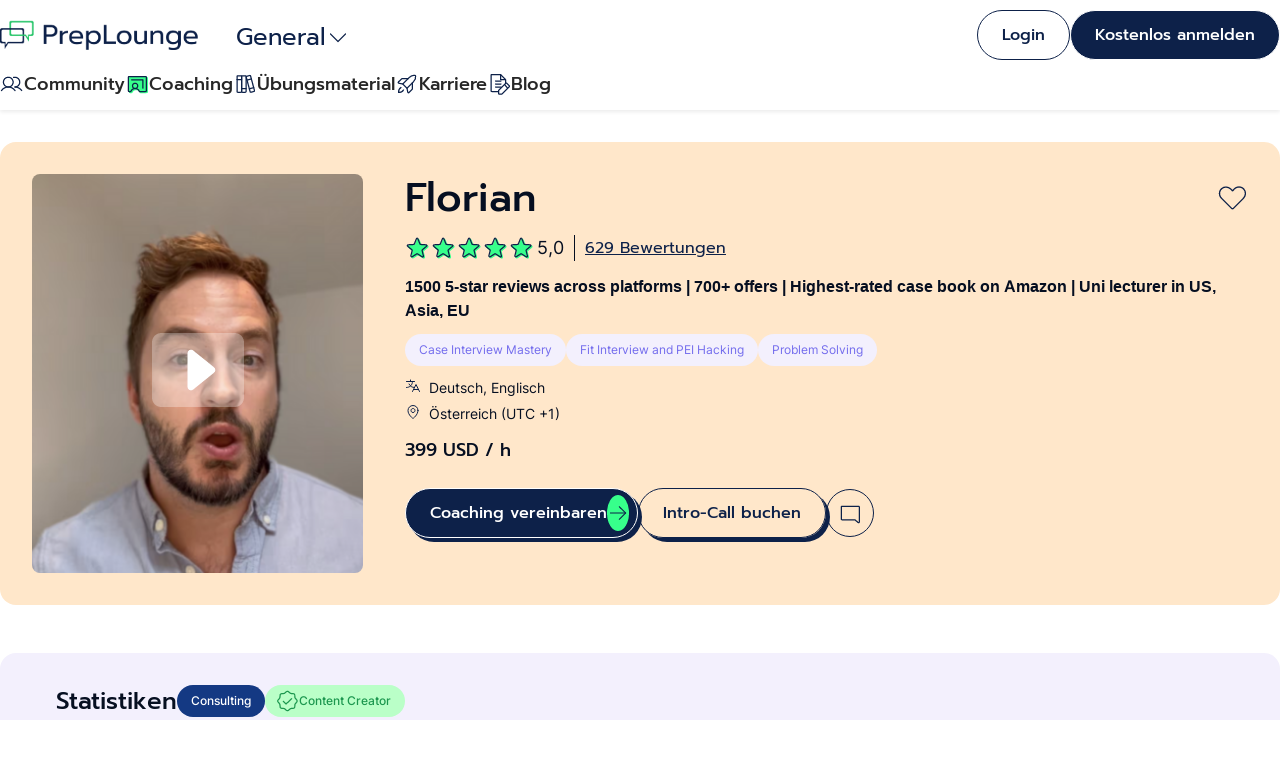

--- FILE ---
content_type: text/html; charset=UTF-8
request_url: https://www.preplounge.com/de/case-coach/profile/337437
body_size: 46515
content:
<!DOCTYPE html>

<html lang="de">
	<head>
        <meta charset="UTF-8">
		<meta name="viewport" content="width=device-width, minimum-scale=1.0, maximum-scale=1.0, user-scalable=no"/>

		<meta name="msapplication-config" content="none"/>

		<base href="https://www.preplounge.com/de">

					<meta name="description" content="Vereinbare ein Coaching mit dem Unternehmensberater Florian, um Deine Case-Interview-Fähigkeiten zu verbessern! ✔ Zertifizierter Experte" />
			<meta property="og:description" content="Vereinbare ein Coaching mit dem Unternehmensberater Florian, um Deine Case-Interview-Fähigkeiten zu verbessern! ✔ Zertifizierter Experte" />
		
		
		        	<link rel="canonical" href="https://www.preplounge.com/de/case-coach/profile/337437" />
		
														<link rel="alternate" hreflang="en" href="https://www.preplounge.com/en/case-coach/profile/337437" />
																<link rel="alternate" hreflang="de" href="https://www.preplounge.com/de/case-coach/profile/337437" />
									
														
					<meta name="referrer" content="strict-origin-when-cross-origin">
		
		<link rel="apple-touch-icon" sizes="180x180" href="https://www.preplounge.com/assets/images/icons/favicon/new/apple-touch-icon.png?v=5">
		<link rel="icon" type="image/png" sizes="96x96" href="https://www.preplounge.com/assets/images/icons/favicon/new/favicon-96x96.png?v=5">
		<link rel="icon" type="image/png" sizes="48x48" href="https://www.preplounge.com/assets/images/icons/favicon/new/favicon-48x48.png?v=5">
		<link rel="icon" type="image/png" sizes="32x32" href="https://www.preplounge.com/assets/images/icons/favicon/new/favicon-32x32.png?v=5">
		<link rel="icon" type="image/png" sizes="16x16" href="https://www.preplounge.com/assets/images/icons/favicon/new/favicon-16x16.png?v=5">
		<link rel="manifest" href="/manifest.json?v=3">
		<link rel="icon" sizes="any" href="https://www.preplounge.com/assets/images/icons/favicon/new/favicon.ico?v=6">
		<meta name="apple-mobile-web-app-title" content="PrepLounge">
		<meta name="application-name" content="PrepLounge">
		<meta name="msapplication-TileColor" content="#2b5797">
		<meta name="msapplication-config" content="https://www.preplounge.com/assets/images/icons/favicon/browserconfig.xml?v=3">
		<meta name="theme-color" content="#ffffff">

		<meta property="og:url" content="https://www.preplounge.com/de/case-coach/profile/337437" />
		<meta property="og:type" content="website" />
		<meta property="og:image" content="https://www.preplounge.com/assets/images/icons/favicon/new/apple-touch-icon.png" />

		<meta property="og:title" content="Florian - Case-Coach auf PrepLounge.com" />
		<meta property="title" content="Florian - Case-Coach auf PrepLounge.com" />

		<link rel="preload" href="https://www.preplounge.com/assets/svg/icons.svg?v=1769682997" as="fetch" type="image/svg+xml" crossorigin>

		
		
					<link href="https://www.preplounge.com/assets/built-css/normalize.4347c92d0b721d11e42a6fb4c0a53d91bbf2f79086a45ae3a027ee83b178367c.css" type="text/css" rel="stylesheet" data-cookieconsent="ignore" />
					<link href="https://www.preplounge.com/assets/built-css/site-structure-shared.13797db5dc40c428378a682dd4fe563a040cb2dced325224de5ad5a8e2f3d45d.css" type="text/css" rel="stylesheet" data-cookieconsent="ignore" />
					<link href="https://www.preplounge.com/assets/built-css/components/rebranding.df067bf7eee629b247ba82a16af68246b4db15558d0a0d7c4cb5b9c8420a2a6d.css" type="text/css" rel="stylesheet" data-cookieconsent="ignore" />
					<link href="https://www.preplounge.com/assets/built-css/site-structure-rebranding.482a76d96dce3f8a770eb49bdfc3f660eb6aa2dc554fc25aa3909f4e5d232810.css" type="text/css" rel="stylesheet" data-cookieconsent="ignore" />
					<link href="https://www.preplounge.com/assets/built-css/basic.d540b21bd504309c46a510e989e57d5b24f601a2af1fa78ae88801061bf6f51a.css" type="text/css" rel="stylesheet" data-cookieconsent="ignore" />
					<link href="https://www.preplounge.com/assets/built-css/style.33a144a4dff2e9a178d5b2d5f63231cca19745688ce60f6860f9f5352837513c.css" type="text/css" rel="stylesheet" data-cookieconsent="ignore" />
					<link href="https://www.preplounge.com/assets/built-css/fontawesome-6.4.2-all.min.d37282d7d51e89cc0454f4d637da6c8bdc4ba6d5f7b81afb0379db2142559904.css" type="text/css" rel="stylesheet" data-cookieconsent="ignore" />
					<link href="https://www.preplounge.com/assets/built-css/fontawesome-v5-font-face.min.d59c5b07edf37863e233bb67705033a55312f5846c735fd4f945839f544a2e38.css" type="text/css" rel="stylesheet" data-cookieconsent="ignore" />
					<link href="https://www.preplounge.com/assets/built-css/flatpickr.4.6.13.min.2194645577a1a0a31b179dc0c01ce0c37c8069a7034031b3aa745b01af00812a.css" type="text/css" rel="stylesheet" data-cookieconsent="ignore" />
					<link href="https://www.preplounge.com/assets/built-css/cropper.1.5.6.min.baeb3ebab4492d940aa8f426b3df96ab6154e9c854086bedb5d95a3b1a9b8ffb.css" type="text/css" rel="stylesheet" data-cookieconsent="ignore" />
					<link href="https://www.preplounge.com/assets/css/ckeditor5/43.0.0/ckeditor5.css" type="text/css" rel="stylesheet" data-cookieconsent="ignore" />
					<link href="https://www.preplounge.com/assets/built-css/modules/coach-profile.daded2a275114a328d839c099b7c44bb0b4507e9d38b84d8422ad843215d1b65.css" type="text/css" rel="stylesheet" data-cookieconsent="ignore" />
		
                    <script async type="text/javascript" nonce="YVcyVF8rUHRBTEFiempIV2lKMnFjd2JQQVI0K0pVJV8=" data-cookieconsent="ignore">
                var appConfig = {"scriptNonce":"YVcyVF8rUHRBTEFiempIV2lKMnFjd2JQQVI0K0pVJV8=","debugEnabled":false,"env":"live","requestId":"a7c45dfc3d0206c49c362e09f984a8cd","csrfToken":"f198621fcdc5e3dd8dd3f9c8b0fe6c86","dateFormat":"dd.mm.yy","altDateFormat":"d.m.Y","locale":"de","uses12hFormat":true,"surveyModalSource":"\/de\/ajax\/survey\/get-modal","jsErrorLogUri":"\/de\/ajax\/error\/js-log","logActivityUri":"\/de\/ajax\/account\/log-activity","loadInfoModalUri":"\/de\/ajax\/misc\/get-info-modal","trackAdClickUri":"\/de\/ajax\/misc\/track-ad-click","loadUnreadMessagesCountUri":"\/de\/ajax\/messaging\/load-unread-messages-count","hasPremium":false,"route":"expert_profile","isLoggedIn":false,"tracking":{"tagManagerContainerId":"GTM-5X635VM","analytics4MessId":"G-61VQJWQQGL","hotjarAttributes":{"feature-rebranding-nav-design":true}},"dataLayer":[],"today":{"day":"30","month":"1","year":"2026"},"enabledFeatures":[],"notifications":{"checkMessages":"\/de\/ajax\/notifications\/get-messages","checkUpcomingMeetings":"\/de\/ajax\/notifications\/get-upcoming-meeting"},"refreshNavUri":"\/de\/ajax\/account\/refresh-nav","userId":null,"userType":"Non-Admin","pdfJs":{"main-module":"https:\/\/www.preplounge.com\/assets\/js\/pdfjs\/pdf.5.2.133.min.mjs","worker-module":"https:\/\/www.preplounge.com\/assets\/js\/pdfjs\/pdf.5.2.133.worker.min.mjs"},"originIdentifier":"coach-profile","update-meeting-review-uri":"\/de\/ajax\/user-profile\/get-meeting-review\/337437","trackVisitUri":"\/de\/ajax\/user-profile\/track-visit\/337437","compiledRouteUri":"\/de\/case-coach\/profile\/337437"};
            </script>
        
				
		
					<!-- Google Tag Manager -->

<script nonce="YVcyVF8rUHRBTEFiempIV2lKMnFjd2JQQVI0K0pVJV8=">(function(w,d,s,l,i){w[l]=w[l]||[];w[l].push({'gtm.start':
new Date().getTime(),event:'gtm.js'});var f=d.getElementsByTagName(s)[0],
j=d.createElement(s),dl=l!='dataLayer'?'&l='+l:'';j.async=true;j.src=
'https://ss.preplounge.com/gtm.js?id='+i+dl;var n=d.querySelector('[nonce]');
n&&j.setAttribute('nonce',n.nonce||n.getAttribute('nonce'));f.parentNode.insertBefore(j,f);
})(window,document,'script','dataLayer','GTM-5X635VM');</script>
<!-- End Google Tag Manager -->		
        <title>Florian - Case-Coach auf PrepLounge.com</title>

        
			</head>

	
									
	
	
	
	
				
				
				
	<body class="coach-profile is-not-logged-in lang-de uses-rebranding">
		<!-- Google Tag Manager (noscript) -->
		<noscript><iframe src="https://ss.preplounge.com/ns.html?id=GTM-5X635VM" height="0" width="0" style="display:none;visibility:hidden"></iframe></noscript>
		<!-- End Google Tag Manager (noscript) -->

		<div class="layout-container js-layout-container ">
			<div class="layout-header-container js-layout-header-container">
								
																
				<header class="module-site-header js-module-site-header has-no-header-cta  has-industry-selector has-guest-actions  ">
					<div class="header-inner">
													
																																					
																						
																												
						<a href="/de" class="header-logo-container">
							<img src="https://www.preplounge.com/assets/images/logo/rebranding/icon.webp" class="header-logo icon-only-logo" alt="PrepLounge - Link zur Homepage" />
							<img src="https://www.preplounge.com/assets/images/logo/rebranding/icon-label.png" class="header-logo icon-label-logo" alt="PrepLounge - Link zur Homepage" />
						</a>

													<div class="header-selected-industry-container js-header-selected-industry has-hover-drawer">
								<span class="header-selected-industry">
									<span class="text-mobile-subtitle-3 mobile-only">General</span>
									<span class="text-mobile-subtitle-1 text-small-desktop-subtitle-1 text-desktop-subtitle-1 non-mobile-only">General</span>
								</span>

																	    
    


<svg fill="none" class=" component-icon js-component-icon size-m"   aria-label="Wähle eine Industrie">
    <use href="https://www.preplounge.com/assets/svg/icons.svg?v=1769682997#icon-caret-down" />
</svg>


									<div class="hover-drawer">
										<div class="drawer-content">
											<div class="header-industry-selector">
																									<a href="/de/consulting?set_gi=1" class="as-plain-text text-mobile-subtitle-2 text-small-desktop-subtitle-2 text-desktop-subtitle-2 header-industry-selector-option" >
														Consulting
													</a>
																									<a href="/de/finance?set_gi=1" class="as-plain-text text-mobile-subtitle-2 text-small-desktop-subtitle-2 text-desktop-subtitle-2 header-industry-selector-option" >
														Finance
													</a>
																									<a href="/de/?reset_gi=1" class="as-plain-text text-mobile-subtitle-2 text-small-desktop-subtitle-2 text-desktop-subtitle-2 header-industry-selector-option" style="display: none">
														General
													</a>
																							</div>
										</div>
									</div>
															</div>
						
						
													<div class="header-cta-container">
																	<a href="/de/login" class="component-button tertiary login">
										Login
									</a>
									<a href="/de/signup?origin=coach-profile" class="component-button primary signup">
										Kostenlos anmelden
									</a>
									<a href="/de/signup?origin=coach-profile" class="component-button tertiary signup-mobile-only">
										Kostenlos anmelden
									</a>
															</div>
						
													<div class="header-quick-actions">
								
																	<a href="#" class="quick-action non-desktop-only js-action-expand-header">
										    
    


<svg fill="none" class=" component-icon js-component-icon size-m"   aria-label="Seitennavigation">
    <use href="https://www.preplounge.com/assets/svg/icons.svg?v=1769682997#icon-menu" />
</svg>

									</a>
															</div>
						
						
						
						
						<div class="header-quick-actions expansion-actions">
															<a href="#" class="quick-action js-modal-opener" data-modal-source="/de/ajax/global-search/get-modal">
									    
    


<svg fill="none" class="is-clickable component-icon js-component-icon size-m"   aria-label="Suche">
    <use href="https://www.preplounge.com/assets/svg/icons.svg?v=1769682997#icon-search" />
</svg>

								</a>
														<a href="#" class="quick-action js-action-contract-header">
								    
    


<svg fill="none" class=" component-icon js-component-icon size-m"   aria-label="Seitennavigation schließen">
    <use href="https://www.preplounge.com/assets/svg/icons.svg?v=1769682997#icon-times" />
</svg>

							</a>
						</div>
					</div>
				</header>
				<div class="header-expansion js-header-expansion">
											<div class="outer-header-industry-selector">
							<div class="header-industry-selector">
																	<a href="/de/consulting?set_gi=1" class="as-plain-text text-mobile-subtitle-3 header-industry-selector-option" >
										Consulting
									</a>
																	<a href="/de/finance?set_gi=1" class="as-plain-text text-mobile-subtitle-3 header-industry-selector-option" >
										Finance
									</a>
																	<a href="/de/?reset_gi=1" class="as-plain-text text-mobile-subtitle-3 header-industry-selector-option" style="display: none">
										General
									</a>
															</div>
						</div>
					
					
					
					<nav class="header-nav js-header-nav js-header-nav-default" data-type="default" >
							

	
<div class="component-nav-category-list">
			
		
		
		<div class="component-nav-category js-component-nav-category ">
			<div class="main-entry-toggle-container">
								
													
													
				<a href="/de/meeting-board" class="text-mobile-subtitle-2 text-desktop-subtitle-2 main-nav-entry js-main-nav-entry as-plain-text  with-icon" tabindex="0" aria-haspopup="true" aria-expanded="false" aria-controls="sub-community" id="main-community" >
											    
    

    
<svg fill="none" class=" component-icon js-component-icon size-m"   >
    <use href="https://www.preplounge.com/assets/svg/icons.svg?v=1769682997#icon-users" />
</svg>

					
					<span class="entry-title js-entry-title">
						Community
					</span>

																				</a>

									    
    

    
<svg fill="none" class="is-clickable toggle-nav-category js-toggle-nav-category component-icon js-component-icon size-m"   >
    <use href="https://www.preplounge.com/assets/svg/icons.svg?v=1769682997#icon-caret-down" />
</svg>

							</div>

							<div class="nav-category-columns-container js-nav-category-columns-container has-columns column-count-2" id="sub-community" aria-labelledby="main-community">
											<div class="nav-category-column">
															<div class="category-column-entry">
									
																												
																												
																																								
										<a href="/de/meeting-board" class="text-mobile-subtitle-3 text-desktop-subtitle-4 as-plain-text entry-link js-nav-item-with-possible-count-indicator  with-image with-description" >
																							<img src="https://www.preplounge.com/assets/images/navigation/meeting-board.png" class="entry-image" />
											
											<span class="entry-title js-entry-title">
												Meeting-Board

																																																</span>
										</a>
									
																			<div class="text-mobile-body-3 text-desktop-body-5 entry-description">
											Verabrede dich für Übungs-Interviews auf dem Meeting-Board.
										</div>
									
									
																	</div>
															<div class="category-column-entry">
									
																												
																												
																																								
										<a href="/de/interview-partner" class="text-mobile-subtitle-3 text-desktop-subtitle-4 as-plain-text entry-link js-nav-item-with-possible-count-indicator  with-image with-description" >
																							<img src="https://www.preplounge.com/assets/images/navigation/interview-partners.png" class="entry-image" />
											
											<span class="entry-title js-entry-title">
												Interview-Partner:innen

																																																</span>
										</a>
									
																			<div class="text-mobile-body-3 text-desktop-body-5 entry-description">
											Baue dein Netzwerk auf und übe mit Top-Talenten weltweit für dein Job-Interview.
										</div>
									
									
																	</div>
													</div>
											<div class="nav-category-column">
															<div class="category-column-entry">
									
																												
																												
																																								
										<a href="/forum" class="text-mobile-subtitle-3 text-desktop-subtitle-4 as-plain-text entry-link js-nav-item-with-possible-count-indicator  with-image with-description" >
																							<img src="https://www.preplounge.com/assets/images/navigation/forum.png" class="entry-image" />
											
											<span class="entry-title js-entry-title">
												Q&amp;A

																																																</span>
										</a>
									
																			<div class="text-mobile-body-3 text-desktop-body-5 entry-description">
											Stelle deine Fragen rund um Consulting und Finance an unsere Expert:innen.
										</div>
									
									
																	</div>
															<div class="category-column-entry">
									
																												
																												
																																								
										<a href="/de/shop/premium-membership" class="text-mobile-subtitle-3 text-desktop-subtitle-4 as-plain-text entry-link js-nav-item-with-possible-count-indicator  with-image with-description" >
																							<img src="https://www.preplounge.com/assets/images/navigation/premium.png" class="entry-image" />
											
											<span class="entry-title js-entry-title">
												Premium-Mitgliedschaft

																																																</span>
										</a>
									
																			<div class="text-mobile-body-3 text-desktop-body-5 entry-description">
											Werde Premium-Mitglied und maximiere deinen Erfolg im Job-Interview.
										</div>
									
									
																	</div>
													</div>
									</div>
					</div>
			
		
							
		<div class="component-nav-category js-component-nav-category is-expanded js-is-expanded">
			<div class="main-entry-toggle-container">
								
															
															
													
				<a href="/de/case-coach" class="text-mobile-subtitle-2 text-desktop-subtitle-2 main-nav-entry js-main-nav-entry as-plain-text is-active with-icon" tabindex="0" aria-haspopup="true" aria-expanded="false" aria-controls="sub-coaching" id="main-coaching" >
											    
    

    
<svg fill="none" class=" component-icon js-component-icon size-m is-active"   >
    <use href="https://www.preplounge.com/assets/svg/icons.svg?v=1769682997#icon-coaching" />
</svg>

					
					<span class="entry-title js-entry-title">
						Coaching
					</span>

																				</a>

									    
    

    
<svg fill="none" class="is-clickable toggle-nav-category js-toggle-nav-category component-icon js-component-icon size-m"   >
    <use href="https://www.preplounge.com/assets/svg/icons.svg?v=1769682997#icon-caret-down" />
</svg>

							</div>

							<div class="nav-category-columns-container js-nav-category-columns-container has-columns column-count-1" id="sub-coaching" aria-labelledby="main-coaching">
											<div class="nav-category-column">
															<div class="category-column-entry">
									
																												
																												
																																																															
										<a href="/de/case-coach" class="text-mobile-subtitle-3 text-desktop-subtitle-4 as-plain-text entry-link js-nav-item-with-possible-count-indicator  with-image with-description is-active" >
																							<img src="https://www.preplounge.com/assets/images/navigation/coaches.png" class="entry-image" />
											
											<span class="entry-title js-entry-title">
												Coaches

																																																</span>
										</a>
									
																			<div class="text-mobile-body-3 text-desktop-body-5 entry-description">
											Finde erfahrene Karriere-Coaches für deine persönliche Interview-Vorbereitung.
										</div>
									
									
																	</div>
															<div class="category-column-entry">
									
																												
																												
																																								
										<a href="/de/shop/coaching-packages" class="text-mobile-subtitle-3 text-desktop-subtitle-4 as-plain-text entry-link js-nav-item-with-possible-count-indicator  with-image with-description" >
																							<img src="https://www.preplounge.com/assets/images/navigation/coaching-packages.png" class="entry-image" />
											
											<span class="entry-title js-entry-title">
												Coaching-Pakete

																																																</span>
										</a>
									
																			<div class="text-mobile-body-3 text-desktop-body-5 entry-description">
											Mit ganzheitlichen Coaching-Paketen startest du bestens vorbereitet ins Interview.
										</div>
									
									
																	</div>
													</div>
									</div>
					</div>
			
		
		
		<div class="component-nav-category js-component-nav-category ">
			<div class="main-entry-toggle-container">
								
													
													
				<a href="/de/category/content" class="text-mobile-subtitle-2 text-desktop-subtitle-2 main-nav-entry js-main-nav-entry as-plain-text  with-icon" tabindex="0" aria-haspopup="true" aria-expanded="false" aria-controls="sub-content" id="main-content" >
											    
    

    
<svg fill="none" class=" component-icon js-component-icon size-m"   >
    <use href="https://www.preplounge.com/assets/svg/icons.svg?v=1769682997#icon-books" />
</svg>

					
					<span class="entry-title js-entry-title">
						Übungsmaterial
					</span>

																				</a>

									    
    

    
<svg fill="none" class="is-clickable toggle-nav-category js-toggle-nav-category component-icon js-component-icon size-m"   >
    <use href="https://www.preplounge.com/assets/svg/icons.svg?v=1769682997#icon-caret-down" />
</svg>

							</div>

							<div class="nav-category-columns-container js-nav-category-columns-container has-columns column-count-3" id="sub-content" aria-labelledby="main-content">
											<div class="nav-category-column">
															<div class="category-column-entry">
									
																												
																												
																																								
										<a href="/de/case-interview-basics" class="text-mobile-subtitle-3 text-desktop-subtitle-4 as-plain-text entry-link js-nav-item-with-possible-count-indicator  with-image with-description" >
																							<img src="https://www.preplounge.com/assets/images/navigation/case-interview-basics.png" class="entry-image" />
											
											<span class="entry-title js-entry-title">
												Case-Interview-Basics

																																																</span>
										</a>
									
																			<div class="text-mobile-body-3 text-desktop-body-5 entry-description">
											Lerne die wichtigsten Grundlagen, Frameworks und Rechnungen für ein erfolgreiches Case-Interview.
										</div>
									
									
																	</div>
															<div class="category-column-entry">
									
																												
																												
																																								
										<a href="/de/case-sammlung" class="text-mobile-subtitle-3 text-desktop-subtitle-4 as-plain-text entry-link js-nav-item-with-possible-count-indicator  with-image with-description" >
																							<img src="https://www.preplounge.com/assets/images/navigation/case-library.png" class="entry-image" />
											
											<span class="entry-title js-entry-title">
												Case-Sammlung

																																																</span>
										</a>
									
																			<div class="text-mobile-body-3 text-desktop-body-5 entry-description">
											Greife auf hunderte reale Consulting-Cases zu und übe praxisnah.
										</div>
									
									
																	</div>
													</div>
											<div class="nav-category-column">
															<div class="category-column-entry">
									
																												
																												
																																								
										<a href="/de/finance-interview-basics" class="text-mobile-subtitle-3 text-desktop-subtitle-4 as-plain-text entry-link js-nav-item-with-possible-count-indicator  with-image with-description" >
																							<img src="https://www.preplounge.com/assets/images/navigation/finance-interview-basics.png" class="entry-image" />
											
											<span class="entry-title js-entry-title">
												Finance-Interview-Basics

																																																</span>
										</a>
									
																			<div class="text-mobile-body-3 text-desktop-body-5 entry-description">
											Lerne die wichtigsten Grundlagen, Bewertungsmodelle und Rechnungen für ein erfolgreiches Interview in der Finanzbranche.
										</div>
									
									
																	</div>
															<div class="category-column-entry">
									
																												
																												
																																								
										<a href="/de/finance-interview-questions" class="text-mobile-subtitle-3 text-desktop-subtitle-4 as-plain-text entry-link js-nav-item-with-possible-count-indicator  with-image with-description" >
																							<img src="https://www.preplounge.com/assets/images/navigation/finance-interview-questions.png" class="entry-image" />
											
											<span class="entry-title js-entry-title">
												Finance-Interview-Fragen

																																																</span>
										</a>
									
																			<div class="text-mobile-body-3 text-desktop-body-5 entry-description">
											Hier findest du eine Sammlung von typischen Fragen aus Interviews im Finanzbereich.
										</div>
									
									
																	</div>
													</div>
											<div class="nav-category-column">
															<div class="category-column-entry">
									
																												
																												
																			<div class="text-mobile-subtitle-3 text-desktop-subtitle-4 entry-link js-nav-item-with-possible-count-indicator  with-image with-description" >
																							<img src="https://www.preplounge.com/assets/images/navigation/self-study-tools.png" class="entry-image" />
											
											<span class="entry-title js-entry-title">
												Self-Study-Tools

																																																</span>
										</div>
									
																			<div class="text-mobile-body-3 text-desktop-body-5 entry-description">
											Bring deine Skills auf das nächste Level mit unseren Self-Study-Ressourcen.
										</div>
									
									
																			<div class="sub-entry-list-container">
											    
    

    
<svg fill="none" class=" component-icon js-component-icon size-m"   >
    <use href="https://www.preplounge.com/assets/svg/icons.svg?v=1769682997#icon-arrow-bend-down-right" />
</svg>


											<div class="sub-entry-list">
																									
																																								
													<a href="/de/mental-math" class="text-mobile-body-2 text-small-desktop-body-2 text-desktop-body-4 as-plain-text sub-entry-link ">
														Kopfrechen-Tool

																																																								</a>
																									
																																								
													<a href="/de/shop/tests-and-guides" class="text-mobile-body-2 text-small-desktop-body-2 text-desktop-body-4 as-plain-text sub-entry-link ">
														Tests &amp; Guides

																																																								</a>
																									
																																								
													<a href="/de/ai-casebot" class="text-mobile-body-2 text-small-desktop-body-2 text-desktop-body-4 as-plain-text sub-entry-link ">
														AI Casebot

																																																								</a>
																									
																																								
													<a href="/de/stress-questions" class="text-mobile-body-2 text-small-desktop-body-2 text-desktop-body-4 as-plain-text sub-entry-link ">
														Stressfragen-Modus

																																																								</a>
																									
																																								
													<a href="/de/case-interview-exercises" class="text-mobile-body-2 text-small-desktop-body-2 text-desktop-body-4 as-plain-text sub-entry-link ">
														Drills

																																																								</a>
																									
																																								
													<a href="/de/video-tutorials" class="text-mobile-body-2 text-small-desktop-body-2 text-desktop-body-4 as-plain-text sub-entry-link ">
														Video-Tutorials

																																																								</a>
																									
																																								
													<a href="/de/brain-teaser" class="text-mobile-body-2 text-small-desktop-body-2 text-desktop-body-4 as-plain-text sub-entry-link ">
														Brainteaser

																																																								</a>
																							</div>
										</div>
																	</div>
													</div>
									</div>
					</div>
			
		
		
		<div class="component-nav-category js-component-nav-category ">
			<div class="main-entry-toggle-container">
								
													
													
				<a href="/de/arbeitgeber" class="text-mobile-subtitle-2 text-desktop-subtitle-2 main-nav-entry js-main-nav-entry as-plain-text  with-icon" tabindex="0" aria-haspopup="true" aria-expanded="false" aria-controls="sub-career" id="main-career" >
											    
    

    
<svg fill="none" class=" component-icon js-component-icon size-m"   >
    <use href="https://www.preplounge.com/assets/svg/icons.svg?v=1769682997#icon-rocket" />
</svg>

					
					<span class="entry-title js-entry-title">
						Karriere
					</span>

																				</a>

									    
    

    
<svg fill="none" class="is-clickable toggle-nav-category js-toggle-nav-category component-icon js-component-icon size-m"   >
    <use href="https://www.preplounge.com/assets/svg/icons.svg?v=1769682997#icon-caret-down" />
</svg>

							</div>

							<div class="nav-category-columns-container js-nav-category-columns-container has-columns column-count-2" id="sub-career" aria-labelledby="main-career">
											<div class="nav-category-column">
															<div class="category-column-entry">
									
																												
																												
																																								
										<a href="/de/arbeitgeber" class="text-mobile-subtitle-3 text-desktop-subtitle-4 as-plain-text entry-link js-nav-item-with-possible-count-indicator  with-image with-description" >
																							<img src="https://www.preplounge.com/assets/images/navigation/employers.png" class="entry-image" />
											
											<span class="entry-title js-entry-title">
												Arbeitgeber

																																																</span>
										</a>
									
																			<div class="text-mobile-body-3 text-desktop-body-5 entry-description">
											Entdecke Top-Arbeitgeber im Consulting und Finance.
										</div>
									
									
																	</div>
															<div class="category-column-entry">
									
																												
																												
																																								
										<a href="/de/job-board" class="text-mobile-subtitle-3 text-desktop-subtitle-4 as-plain-text entry-link js-nav-item-with-possible-count-indicator  with-image with-description" >
																							<img src="https://www.preplounge.com/assets/images/navigation/jobs.png" class="entry-image" />
											
											<span class="entry-title js-entry-title">
												Jobs

																																																</span>
										</a>
									
																			<div class="text-mobile-body-3 text-desktop-body-5 entry-description">
											Durchsuche aktuelle Stellenangebote und starte deine Karriere bei Top-Unternehmen.
										</div>
									
									
																	</div>
													</div>
											<div class="nav-category-column">
															<div class="category-column-entry">
									
																												
																												
																																								
										<a href="/de/career-events" class="text-mobile-subtitle-3 text-desktop-subtitle-4 as-plain-text entry-link js-nav-item-with-possible-count-indicator  with-image with-description" >
																							<img src="https://www.preplounge.com/assets/images/navigation/events.png" class="entry-image" />
											
											<span class="entry-title js-entry-title">
												Karriere-Events

																																																</span>
										</a>
									
																			<div class="text-mobile-body-3 text-desktop-body-5 entry-description">
											Nimm an unseren exklusiven Karriere-Events teil und erweitere dein Netzwerk.
										</div>
									
									
																			<div class="sub-entry-list-container">
											    
    

    
<svg fill="none" class=" component-icon js-component-icon size-m"   >
    <use href="https://www.preplounge.com/assets/svg/icons.svg?v=1769682997#icon-arrow-bend-down-right" />
</svg>


											<div class="sub-entry-list">
																									
																																								
													<a href="/de/career-events" class="text-mobile-body-2 text-small-desktop-body-2 text-desktop-body-4 as-plain-text sub-entry-link ">
														Eventkalender

																																																								</a>
																									
																																								
													<a href="/de/career-events/details/58" class="text-mobile-body-2 text-small-desktop-body-2 text-desktop-body-4 as-plain-text sub-entry-link ">
														Speed Recruiting

																																																								</a>
																									
																																								
													<a href="/de/career-events/details/1715" class="text-mobile-body-2 text-small-desktop-body-2 text-desktop-body-4 as-plain-text sub-entry-link ">
														Career Weeks

																																																								</a>
																									
																																								
													<a href="/de/career-events/details/1717" class="text-mobile-body-2 text-small-desktop-body-2 text-desktop-body-4 as-plain-text sub-entry-link ">
														Case Competition

																																																								</a>
																							</div>
										</div>
																	</div>
													</div>
									</div>
					</div>
			
		
		
		<div class="component-nav-category js-component-nav-category ">
			<div class="main-entry-toggle-container">
								
													
													
				<a href="/de/blog" class="text-mobile-subtitle-2 text-desktop-subtitle-2 main-nav-entry js-main-nav-entry as-plain-text  with-icon" tabindex="0"  >
											    
    

    
<svg fill="none" class=" component-icon js-component-icon size-m"   >
    <use href="https://www.preplounge.com/assets/svg/icons.svg?v=1769682997#icon-blog" />
</svg>

					
					<span class="entry-title js-entry-title">
						Blog
					</span>

																				</a>

							</div>

					</div>
				<div class="component-nav-category-list login-logout-container">
							<div class="component-nav-category login-signup-category">
					<a href="/de/signup?origin=coach-profile" class="component-button primary has-icon">
						<span>Kostenlos anmelden</span>

						<div class="button-icon">
							    
    

    
<svg fill="none" class=" component-icon js-component-icon size-m"   >
    <use href="https://www.preplounge.com/assets/svg/icons.svg?v=1769682997#icon-arrow-right" />
</svg>

						</div>
					</a>
					<a href="/de/login" class="component-button secondary">
						Login
					</a>
				</div>
					</div>
		</div>					</nav>
				</div>
			</div>
			<div class="layout-content-container js-layout-content-container">
				<main class="site-content js-site-content">
																
					
																
					    <div class="component-content-section has-wide-scrolling">
        <div class="component-content-section section-business-card">
                            <div class="component-tile coach-intro-video js-modal-opener" data-modal-source="/de/ajax/home-screen/get-coach-video-modal/38">
                    <img src="https://www.preplounge.com/uploads/hosted-video-thumbnails/type-conversion-1720810369-g11de74j2gfa.webp" class="video-preview" />
                    <div class="play-button">
                        <svg xmlns="http://www.w3.org/2000/svg" width="92" height="74" viewBox="0 0 92 74" fill="none">
                            <g filter="url(#filter0_b_240_6288)">
                                <path fill-rule="evenodd" clip-rule="evenodd" d="M9.2 0.000198364H82.8C87.8812 0.000198364 92 4.14142 92 9.2502V64.7502C92 69.859 87.8812 74.0002 82.8 74.0002H9.2C4.11884 74.0002 0 69.859 0 64.7502V9.2502C0 4.14142 4.11884 0.000198364 9.2 0.000198364ZM42.182 51.8927L60.076 39.8677C61.0401 39.2359 61.6216 38.1574 61.6216 37.0002C61.6216 35.843 61.0401 34.7645 60.076 34.1327L42.182 22.1077C41.1254 21.3899 39.7615 21.3164 38.6345 21.9167C37.5079 22.517 36.8023 23.6931 36.8 24.9752V49.0252C36.8023 50.3073 37.5079 51.4834 38.6345 52.0837C39.7615 52.684 41.1254 52.6105 42.182 51.8927Z" fill="white" fill-opacity="0.3"/>
                            </g>
                            <path d="M37 20.1865C37 18.5051 38.9487 17.5741 40.2567 18.6306L61.0737 35.4443C62.0648 36.2448 62.0648 37.7556 61.0737 38.5561L40.2567 55.3698C38.9487 56.4263 37 55.4953 37 53.8139V20.1865Z" fill="white" stroke="white" stroke-width="3" stroke-linecap="round" stroke-linejoin="round"/>
                            <defs>
                                <filter id="filter0_b_240_6288" x="-6" y="-5.9998" width="104" height="86" filterUnits="userSpaceOnUse" color-interpolation-filters="sRGB">
                                    <feFlood flood-opacity="0" result="BackgroundImageFix"/>
                                    <feGaussianBlur in="BackgroundImageFix" stdDeviation="3"/>
                                    <feComposite in="SourceAlpha" operator="in" result="effect1_backgroundBlur_240_6288"/>
                                    <feBlend mode="normal" in="SourceGraphic" in2="effect1_backgroundBlur_240_6288" result="shape"/>
                                </filter>
                            </defs>
                        </svg>
                    </div>
                </div>
            
            <div class="coach-info">
                <div class="coach-name-heart">
                    <div class="text-mobile-heading-2 text-desktop-heading-2 text-small-desktop-heading-2 text-auto-cut-off">
                        Florian
                    </div>

                                            <div class="component-toggleable-icon js-modal-opener" data-modal-source="/de/ajax/signup/get-modal/coach-favorite/337437">
                                
    

    
<svg fill="none" class=" component-icon js-component-icon size-l"   >
    <use href="https://www.preplounge.com/assets/svg/icons.svg?v=1769682997#icon-heart" />
</svg>

                        </div>
                                    </div>

                
    
    
                                        
                                
    
                

    
    


    

<div class="component-rating js-component-rating desktop-size-l js-business-card-rating text-auto-cut-off" data-selected-value="5"  >
    <div class="rating-container">
                    
            
                            


    
<svg fill="none" class="js-rating-star component-icon js-component-icon size-m is-active"  data-value="1" >
    <use href="https://www.preplounge.com/assets/svg/icons.svg?v=1769682997#icon-star" />
</svg>

                                
            
                            


    
<svg fill="none" class="js-rating-star component-icon js-component-icon size-m is-active"  data-value="2" >
    <use href="https://www.preplounge.com/assets/svg/icons.svg?v=1769682997#icon-star" />
</svg>

                                
            
                            


    
<svg fill="none" class="js-rating-star component-icon js-component-icon size-m is-active"  data-value="3" >
    <use href="https://www.preplounge.com/assets/svg/icons.svg?v=1769682997#icon-star" />
</svg>

                                
            
                            


    
<svg fill="none" class="js-rating-star component-icon js-component-icon size-m is-active"  data-value="4" >
    <use href="https://www.preplounge.com/assets/svg/icons.svg?v=1769682997#icon-star" />
</svg>

                                
            
                            


    
<svg fill="none" class="js-rating-star component-icon js-component-icon size-m is-active"  data-value="5" >
    <use href="https://www.preplounge.com/assets/svg/icons.svg?v=1769682997#icon-star" />
</svg>

                        </div>

            <div class="rating-value text-mobile-body-2 text-small-desktop-body-2 text-desktop-body-4-semi-bold" aria-hidden="true">
            5,0
        </div>
    
                        <a href="/de/case-coach/profile/337437#reviews" class="component-link rating-description">
                <span class="link-label">
                    629 Bewertungen
                </span>
            </a>
            
    </div>
                <div class="inner-coach-info">
                                            <div class="coach-headline text-mobile-body-2-semi-bold text-desktop-body-3-semi-bold text-small-desktop-body-2-semi-bold">
                            1500 5-star reviews across platforms | 700+ offers | Highest-rated case book on Amazon | Uni lecturer in US, Asia, EU
                        </div>
                    
                    <div class="coach-skills">
                                                    <div class="component-non-interactive-tag small">
                                Case Interview Mastery
                            </div>
                                                    <div class="component-non-interactive-tag small">
                                Fit Interview and PEI Hacking
                            </div>
                                                    <div class="component-non-interactive-tag small">
                                Problem Solving
                            </div>
                                            </div>
                </div>

                <div class="coach-attributes">
                    <div class="coach-attribute">
                            
    

    
<svg fill="none" class=" component-icon js-component-icon size-s"   >
    <use href="https://www.preplounge.com/assets/svg/icons.svg?v=1769682997#icon-language" />
</svg>

                        <div class="text-mobile-body-3 text-desktop-body-4 text-small-desktop-body-3 text-auto-cut-off">Deutsch, Englisch</div>
                    </div>
                    <div class="coach-attribute">
                            
    

    
<svg fill="none" class=" component-icon js-component-icon size-s"   >
    <use href="https://www.preplounge.com/assets/svg/icons.svg?v=1769682997#icon-location" />
</svg>

                        <div class="text-mobile-body-3 text-desktop-body-4 text-small-desktop-body-3 text-auto-cut-off">Österreich (UTC +1)</div>
                    </div>
                </div>

                <div class="inner-coach-info">
                    <div class="coach-price text-mobile-subtitle-1 text-desktop-subtitle-1 text-small-desktop-subtitle-3">
                        399 USD / h
                    </div>
                </div>
            </div>

            <div class="outer-coach-info">
                                    <div class="coach-headline text-mobile-body-2-semi-bold text-desktop-body-3-semi-bold text-small-desktop-body-2-semi-bold">
                        1500 5-star reviews across platforms | 700+ offers | Highest-rated case book on Amazon | Uni lecturer in US, Asia, EU
                    </div>
                
                <div class="coach-skills">
                                            <div class="component-non-interactive-tag small">
                            Case Interview Mastery
                        </div>
                                            <div class="component-non-interactive-tag small">
                            Fit Interview and PEI Hacking
                        </div>
                                            <div class="component-non-interactive-tag small">
                            Problem Solving
                        </div>
                                    </div>

                <div class="coach-price text-mobile-subtitle-1 text-desktop-subtitle-1 text-small-desktop-subtitle-3">
                    399 USD / h
                </div>
            </div>

            <div class="coach-cta-container">
                                    <button class="component-button primary has-icon js-modal-opener" data-modal-source="/de/ajax/signup/get-modal/coach-propose/337437">
                        <span>Coaching vereinbaren</span>

                        <div class="button-icon">
                                
    

    
<svg fill="none" class=" component-icon js-component-icon size-m"   >
    <use href="https://www.preplounge.com/assets/svg/icons.svg?v=1769682997#icon-arrow-right" />
</svg>

                        </div>
                    </button>

                                            <button class="component-button secondary small has-icon js-modal-opener" data-modal-source="/de/ajax/signup/get-modal/coach-propose-intro/337437">
                            <span>Intro-Call buchen</span>
                        </button>
                    
                    <button class="component-icon-button large js-modal-opener" data-modal-source="/de/ajax/signup/get-modal/coach-message/337437">
                            
    

    
<svg fill="none" class=" component-icon js-component-icon size-m"   >
    <use href="https://www.preplounge.com/assets/svg/icons.svg?v=1769682997#icon-chat" />
</svg>

                    </button>
                            </div>
        </div>

        <div class="component-content-section section-coach-stats">
            <div class="coach-stats-inner">
                <div class="text-mobile-subtitle-1 text-desktop-subtitle-1 text-small-desktop-subtitle-1 coach-stats-title">
                    Statistiken

                                            <div class="component-non-interactive-tag is-global-industry small">
                            Consulting
                        </div>
                    
                    
                                            <div class="component-non-interactive-tag with-icon is-done small">
                                
    

    
<svg fill="none" class=" component-icon js-component-icon size-m"   >
    <use href="https://www.preplounge.com/assets/svg/icons.svg?v=1769682997#icon-circle-wavy-check" />
</svg>


                            Content Creator
                        </div>
                                    </div>

                <div class="coach-stats-container">
                    <div class="coach-stats-entry">
                            
    

    
<svg fill="none" class=" component-icon js-component-icon size-m"   >
    <use href="https://www.preplounge.com/assets/svg/icons.svg?v=1769682997#icon-users" />
</svg>


                        <div class="entry-value">
                            <span class="text-mobile-body-2-semi-bold text-desktop-body-2-semi-bold text-small-desktop-body-1-semi-bold">1.419</span> <span class="text-mobile-body-2 text-desktop-body-2 text-small-desktop-body-1">Coachings</span>
                        </div>
                    </div>
                    <div class="coach-stats-entry">
                            
    

    
<svg fill="none" class=" component-icon js-component-icon size-m"   >
    <use href="https://www.preplounge.com/assets/svg/icons.svg?v=1769682997#icon-arrow-up" />
</svg>


                        <div class="entry-value">
                            <span class="text-mobile-body-2-semi-bold text-desktop-body-2-semi-bold text-small-desktop-body-1-semi-bold">40.172</span> <span class="text-mobile-body-2 text-desktop-body-2 text-small-desktop-body-1">Q&A Upvotes</span>
                        </div>
                    </div>
                    <div class="coach-stats-entry">
                            
    

    
<svg fill="none" class=" component-icon js-component-icon size-m"   >
    <use href="https://www.preplounge.com/assets/svg/icons.svg?v=1769682997#icon-medal" />
</svg>


                        <div class="entry-value">
                            <span class="text-mobile-body-2-semi-bold text-desktop-body-2-semi-bold text-small-desktop-body-1-semi-bold">193</span> <span class="text-mobile-body-2 text-desktop-body-2 text-small-desktop-body-1">Awards</span>
                        </div>
                    </div>
                </div>
            </div>
        </div>
    </div>

    <div class="component-content-section section-coaching-approach js-section-coaching-approach">
        
        
        
        <div class="module-tabbed-content-container js-module-tabbed-content-container">
            <div class="component-horizontally-scrollable-list component-tab-items-list js-component-tab-items-list">
                                    <div class="component-tab-item js-component-tab-item js-component-tab-item-about-the-coach is-active js-is-active" data-tab="about-the-coach" >
                        <div class="text-mobile-subtitle-3 text-desktop-subtitle-3 text-small-desktop-subtitle-4 tab-item-label js-tab-item-label">
                            Über Florian
                        </div>
                    </div>
                                    <div class="component-tab-item js-component-tab-item js-component-tab-item-coaching-approach-old " data-tab="coaching-approach-old" style="display: none">
                        <div class="text-mobile-subtitle-3 text-desktop-subtitle-3 text-small-desktop-subtitle-4 tab-item-label js-tab-item-label">
                            Coaching-Ansatz
                        </div>
                    </div>
                                    <div class="component-tab-item js-component-tab-item js-component-tab-item-coaching-approach " data-tab="coaching-approach" >
                        <div class="text-mobile-subtitle-3 text-desktop-subtitle-3 text-small-desktop-subtitle-4 tab-item-label js-tab-item-label">
                            Coaching-Ansatz
                        </div>
                    </div>
                                    <div class="component-tab-item js-component-tab-item js-component-tab-item-reviews " data-tab="reviews" >
                        <div class="text-mobile-subtitle-3 text-desktop-subtitle-3 text-small-desktop-subtitle-4 tab-item-label js-tab-item-label">
                            Bewertungen
                        </div>
                    </div>
                                    <div class="component-tab-item js-component-tab-item js-component-tab-item-work-experience " data-tab="work-experience" >
                        <div class="text-mobile-subtitle-3 text-desktop-subtitle-3 text-small-desktop-subtitle-4 tab-item-label js-tab-item-label">
                            Arbeitserfahrung
                        </div>
                    </div>
                                    <div class="component-tab-item js-component-tab-item js-component-tab-item-awards " data-tab="awards" >
                        <div class="text-mobile-subtitle-3 text-desktop-subtitle-3 text-small-desktop-subtitle-4 tab-item-label js-tab-item-label">
                            Awards
                        </div>
                    </div>
                            </div>

            <div class="tabs-container js-tabs-container">
                                                            <div class="tab-content js-tab-content js-tab-content-about-the-coach  tab-content-about-the-coach is-active js-is-active">
                            
                            
                                                                
    
    
    
<article class="component-article js-component-article is-formatted text-mobile-body-2 text-small-desktop-body-2 text-desktop-body-4 ">
    
    
            <h3><strong>Welcome to my PrepLounge profile!</strong></h3><p>Navigating the rollercoaster of consulting interviews and applications?</p><p>You’re not alone.</p><p>I’ve been through the same highs and lows of consulting preparation. </p><p>After securing multiple offers from top firms, I joined <strong>McKinsey</strong>. Today, my focus is on helping others achieve the same outcome with a clearer, more effective path.</p><p>Through <strong>StrategyCase.com</strong>, I’ve developed a structured and results-driven approach to case interviews and fit interview storytelling. Over the past few years, this has helped my coaching clients secure more than 700 offers across top consulting firms, including over 190 at McKinsey, the toughest firm to break in (with the outcome that McKinsey kicked me out of its alumni network...ouch!).</p><p>My goal is simple: maximize your success rate while making preparation more efficient and less overwhelming.</p><h3>What You Can Expect:</h3><ul><li><strong>Tailored Approach:</strong> Targeted coaching that addresses your specific needs and bottlenecks, using proven methods that have generated hundreds of verified offers.</li><li><strong>Intuitive Case Solving: </strong>Battle-tested strategies to excel in every case interview. Gain expertise in framework creation, crafting creative brainstorming answers, interpreting charts, performing fast case math, and ensuring clear and effective case communication.</li><li><strong>Impactful Storytelling:</strong> Compelling answers and storytelling that leave a lasting impression during fit interviews. I will make you stand out and memorable in the eyes of the interviewers.</li><li><strong>Holistic Support:</strong> Access to 20+ hours of preparation courses and 100s of self-crafted case drills that together form a complete interview preparation toolkit.</li><li><strong>Beyond Case Coaching:</strong> End-to-end guidance across the entire recruiting journey, including networking and referrals, resume and cover letter strategy, recruitment test preparation, case and fit interviews, offer negotiation, and long-term career planning in consulting.</li></ul><h3>Verify Actual Success Rates and Offers:</h3><p>I prioritize client outcomes over sheer volume, and my coaching is focused on <strong>measurable results</strong>.</p><p>For a direct comparison of success rates and actual offers with other coaches, please scroll down to the <strong>"SUCCESS STORIES"</strong> section or explore my 5-session coaching package. Then repeat the process on other profiles.</p><p>If you’re ready to approach consulting interviews with structure, confidence, and clarity, I’d be glad to support you.</p><p>Let’s embark on this journey together!</p><ul><li>Looking for free advice? I offer a 7+ hour free case interview preparation course. Feel free to reach out anytime.</li><li>Interested in personalized coaching? Start with a free introductory call.</li></ul><p>All the best,</p><p>Florian</p>
    </article>                            
                            
                            
                                                    </div>
                                                                                                                    <div class="tab-content js-tab-content js-tab-content-coaching-approach  tab-content-coaching-approach ">
                            
                                                                
    
    
    
<article class="component-article js-component-article is-formatted text-mobile-body-2 text-small-desktop-body-2 text-desktop-body-4 ">
    
    
            <p>Most consulting candidates follow the same preparation advice...</p><p>...and they predictably fail.</p><p>Why?</p><p>The irony is that this advice is largely shaped by the 99% who do not make it into top-tier firms. As a candidate myself, I became frustrated with generic frameworks, recycled tips, and practice methods that produced average performance at best. </p><p><strong>Only 1–3% of applicants receive offers. </strong></p><p>I decided early on that I would not prepare like the 97%.</p><p>At the same time, firms have no incentive to reveal what they evaluate or how they evaluate it, leaving candidates with largely ineffective preparation advice and a heavy reliance on guesswork.</p><p>After leaving McKinsey, <strong>I turned coaching into a passion.</strong> My mission is straightforward: develop candidates who meet interviewers at eye level, not as rehearsed applicants, but as future consultants.</p><p>Today, I <strong>work with people from all backgrounds and career stages:</strong> students and interns, experienced hires, managers, and even partner-level professionals. My clients include business graduates, engineers, medical doctors, ex-military officers, and career switchers. What they have in common is <strong>ambition and the willingness to train differently from the crowd</strong>.</p><p><strong>Coaching has become more than a profession for me.</strong> I have shared so much knowledge and effective methodology, and helped so many clients enter McKinsey over the years, that the firm eventually removed me from the alumni network. That only reinforced that I am building something distinct rather than recycling conventional prep advice.</p><p>The reality is that most candidates fail not because they lack potential, but because they fail to demonstrate the profile consulting firms look for. </p><p>This is where I come in and where my approach differs.</p><p><strong>I help you build that profile so interviewers see you as a future consultant, not just another case candidate.</strong></p><p><strong>How do we achieve this? By focusing on:</strong></p><ul><li><strong>Problem-solving mastery</strong>: Learn how real consultants think, using first principles reasoning, hypothesis-driven problem solving, and convergent and divergent thinking to tackle complex business problems and frameworks.</li><li><strong>Intuitive case-solving</strong>: Develop a step-by-step method that guides your qualitative analysis (chart interpretation) and quantitative reasoning (case math), sharpens insight generation, and elevates communication to the level expected in top-tier firms.</li><li><strong>Storytelling and presence</strong>: Master structured storytelling for fit interviews, networking, and written applications, so you become memorable rather than interchangeable.</li><li><strong>End-to-end mentorship</strong>: Receive continuous guidance and access to high-quality practice resources built to modern interview standards, inside and outside coaching sessions.</li><li><strong>Beyond the offer</strong>: Build capabilities that not only secure the offer but accelerate early performance and promotion once inside consulting.</li></ul><p>Combining these factors allows me to <strong>amplify your strengths to create performance spikes </strong>(which is what gets you the offers) while at the same time <strong>lifting your weaknesses to a robust level </strong>(which saves you from being rejected).</p><p><strong>The Outcome?</strong></p><p><strong>700+ direct success stories:</strong> Over the past few years, my direct coaching clients have secured more than 700 offers across top consulting firms. This has led to over 1,500 five-star reviews across platforms, including PrepLounge, StrategyCase.com, Amazon, Leland, and others. My books and preparation programs have enabled thousands of additional offers beyond direct coaching. My clients have a 95% job offer rate and an 80%+ MBB offer rate.</p><p><strong>Monthly transformations:</strong> Every month, I guide candidates into top firms globally, substantiated by a wealth of verified success stories and testimonials across major platforms. I believe that this level of success, achieved in such a brief period, is unparalleled in the consulting coaching field. I track successes and failures rigorously to continuously refine my methodology.</p><p><strong>Comprehensive preparation ecosystem:</strong> Through StrategyCase.com, clients receive access to extensive practice materials, courses, drills, and simulations alongside coaching. This removes friction and ensures your preparation time is spent on skill development, not searching for resources. No coach can offer a holistic end-to-end mentorship experience and prep ecosystem like that, especially not at no additional cost beyond our coaching sessions.</p><p><strong>Deep expertise:</strong> I spent more than 2.5 years writing two books on consulting interviews, <i>The 1%: Conquer Your Consulting Case Interview</i> and <i>The 1% Case Interview Workbook</i>, obsessively analyzing what works and what does not. The result goes deeper into case design, successful case approaches, interviewer evaluation criteria, and practical, field-tested hacks than any other coaching material on the market.</p><p><strong>Beyond the application: </strong>My objective is not only to help you break into consulting but to position you for rapid growth once inside. My coaching is complemented by career-development content designed to accelerate early performance and promotion.</p><p>If you want to prepare differently from the 99%, I would be glad to support you.</p><p><strong>Click on ‘Show more’</strong> to get a deeper look into my approach and the success stories of my clients.</p>
    </article>
                                <a href="#" class="component-button tertiary js-modal-opener" data-modal-source="/de/ajax/user-profile/get-approach-modal/337437">
                                    Mehr anzeigen
                                </a>
                            
                            
                            
                            
                                                    </div>
                                                                                <div class="tab-content js-tab-content js-tab-content-reviews js-reviews-section tab-content-reviews ">
                            
                            
                            
                                                            <div class="total-rating-filter-container">
                                    <div class="total-rating-container">
                                            
    
    
                
    
                

    
    
    

    

<div class="component-rating js-component-rating  text-auto-cut-off" data-selected-value="5"  >
    <div class="rating-container">
                    
            
                            


    
<svg fill="none" class="js-rating-star component-icon js-component-icon size-m is-active"  data-value="1" >
    <use href="https://www.preplounge.com/assets/svg/icons.svg?v=1769682997#icon-star" />
</svg>

                                
            
                            


    
<svg fill="none" class="js-rating-star component-icon js-component-icon size-m is-active"  data-value="2" >
    <use href="https://www.preplounge.com/assets/svg/icons.svg?v=1769682997#icon-star" />
</svg>

                                
            
                            


    
<svg fill="none" class="js-rating-star component-icon js-component-icon size-m is-active"  data-value="3" >
    <use href="https://www.preplounge.com/assets/svg/icons.svg?v=1769682997#icon-star" />
</svg>

                                
            
                            


    
<svg fill="none" class="js-rating-star component-icon js-component-icon size-m is-active"  data-value="4" >
    <use href="https://www.preplounge.com/assets/svg/icons.svg?v=1769682997#icon-star" />
</svg>

                                
            
                            


    
<svg fill="none" class="js-rating-star component-icon js-component-icon size-m is-active"  data-value="5" >
    <use href="https://www.preplounge.com/assets/svg/icons.svg?v=1769682997#icon-star" />
</svg>

                        </div>

            <div class="rating-value text-mobile-body-2 text-small-desktop-body-2 text-desktop-body-4-semi-bold" aria-hidden="true">
            5,0
        </div>
    
    
    </div>                                    </div>

                                        
    
        

                                                                                                                                                                            
    

    


    
    

    


<div class="component-input-container js-component-input-container ">
    <div class="component-input dropdown-input js-dropdown-input has-icon js-rating-sort has-value-to-display js-has-value-to-display" data-name="sort-by"   role="list" tabindex="0" id="dropdown-fc428c5aeffbf98353c6" aria-label="Sortieren nach">
        
                    <label class="input-label js-input-label text-mobile-body-2 text-small-desktop-body-2 text-desktop-body-4" for="form-c64622bc4593fba">Sortieren nach</label>

            <div class="input-value-display js-input-value-display text-mobile-body-2 text-small-desktop-body-2 text-desktop-body-4 text-auto-cut-off" id="form-c64622bc4593fba">am aktuellsten</div>

            <div class="input-icon-container">
                    
    

    
<svg fill="none" class=" component-icon js-component-icon size-l"   >
    <use href="https://www.preplounge.com/assets/svg/icons.svg?v=1769682997#icon-caret-down" />
</svg>

            </div>
        
        <template class="js-selected-value-template">
            <input type="hidden" name="sort-by" class="js-selected-value" value="">
        </template>

        <template class="js-selected-tag-template">
            <div class="component-interactive-tag js-selected-tag small with-icon icon-right">
                <span class="js-tag-label text-auto-cut-off"></span>
                    
    

    
<svg fill="none" class="js-remove-tag component-icon js-component-icon size-m"   >
    <use href="https://www.preplounge.com/assets/svg/icons.svg?v=1769682997#icon-times" />
</svg>

            </div>
        </template>

                                                        <input type="hidden" name="sort-by" class="js-selected-value" value="newest-desc">
                                    
        <div class="component-dropdown-options js-dropdown-options ">
            <template class="js-dropdown-option-template">
                <div class="dropdown-option js-dropdown-option" role="option" tabIndex="-1" aria-selected="false">
                    <div class="text-mobile-body-1 text-desktop-body-3 text-auto-cut-off option-label js-option-label"></div>

                        
    

    
<svg fill="none" class="selected-icon component-icon js-component-icon size-m"   >
    <use href="https://www.preplounge.com/assets/svg/icons.svg?v=1769682997#icon-check" />
</svg>

                </div>
            </template>

            <div class="dropdown-options-header">
                <div class="text-mobile-subtitle-2">Sortieren nach</div>

                    
    


<svg fill="none" class="js-close-dropdown-options component-icon js-component-icon size-l"   aria-label="Auswahl bestätigen">
    <use href="https://www.preplounge.com/assets/svg/icons.svg?v=1769682997#icon-times" />
</svg>

            </div>
                        <div class="dropdown-options-body js-dropdown-options-body">
                                <div class="dropdown-options-list js-available-options-list">
                                                                                                                                    
                                                                                                                                                        
                            
                            <div class="dropdown-option js-dropdown-option  " data-value="newest-asc" role="option" tabIndex="-1" aria-selected="false" aria-disabled="false">
                                <div class="text-mobile-body-1 text-desktop-body-3 text-auto-cut-off option-label js-option-label">
                                    am ältesten

                                                                    </div>

                                    
    

    
<svg fill="none" class="selected-icon component-icon js-component-icon size-m"   >
    <use href="https://www.preplounge.com/assets/svg/icons.svg?v=1769682997#icon-check" />
</svg>

                            </div>
                                                                                                                
                                                                                                                                                        
                            
                            <div class="dropdown-option js-dropdown-option is-selected js-is-selected " data-value="newest-desc" role="option" tabIndex="-1" aria-selected="true" aria-disabled="false">
                                <div class="text-mobile-body-1 text-desktop-body-3 text-auto-cut-off option-label js-option-label">
                                    am aktuellsten

                                                                    </div>

                                    
    

    
<svg fill="none" class="selected-icon component-icon js-component-icon size-m"   >
    <use href="https://www.preplounge.com/assets/svg/icons.svg?v=1769682997#icon-check" />
</svg>

                            </div>
                                                            </div>
            </div>
            <div class="dropdown-options-footer">
                <button href="#" class="component-button primary js-footer-action" aria-controls="dropdown-fc428c5aeffbf98353c6" aria-label="Auswahl bestätigen" tabindex="-1">
                    <span>Auswahl bestätigen</span>
                </button>
            </div>
        </div>
    </div>

    </div>
                                </div>

                                <div class="component-reviews-list js-component-reviews-list" data-uri="/de/ajax/user-profile/get-reviews/337437">
                                        
    

    


    
    
    
    
<div class="component-review js-component-review js-review-1353572127 js-review-meeting-1804849 " data-id="1353572127" data-meeting-id="1804849">
    <div class="review-header">
        
            

    
                
    
                

    
    
    

    

<div class="component-rating js-component-rating  text-auto-cut-off" data-selected-value="5"  >
    <div class="rating-container">
                    
            
                            


    
<svg fill="none" class="js-rating-star component-icon js-component-icon size-m is-active"  data-value="1" >
    <use href="https://www.preplounge.com/assets/svg/icons.svg?v=1769682997#icon-star" />
</svg>

                                
            
                            


    
<svg fill="none" class="js-rating-star component-icon js-component-icon size-m is-active"  data-value="2" >
    <use href="https://www.preplounge.com/assets/svg/icons.svg?v=1769682997#icon-star" />
</svg>

                                
            
                            


    
<svg fill="none" class="js-rating-star component-icon js-component-icon size-m is-active"  data-value="3" >
    <use href="https://www.preplounge.com/assets/svg/icons.svg?v=1769682997#icon-star" />
</svg>

                                
            
                            


    
<svg fill="none" class="js-rating-star component-icon js-component-icon size-m is-active"  data-value="4" >
    <use href="https://www.preplounge.com/assets/svg/icons.svg?v=1769682997#icon-star" />
</svg>

                                
            
                            


    
<svg fill="none" class="js-rating-star component-icon js-component-icon size-m is-active"  data-value="5" >
    <use href="https://www.preplounge.com/assets/svg/icons.svg?v=1769682997#icon-star" />
</svg>

                        </div>

    
    
    </div>
        <div class="review-date text-mobile-body-2 text-desktop-body-3 text-small-desktop-body-1">
            27. Jan. 2026
        </div>

        <div class="review-author text-mobile-body-2 text-desktop-body-3 text-small-desktop-body-1">
            
                                                                        von Anonym
                                                        </div>

            </div>

    <div class="review-body js-review-body">
                    <div class="review-product-label text-mobile-subtitle-3 text-desktop-subtitle-4 text-small-desktop-subtitle-4">
                                    Coaching aus <a href="/de/shop/coaching-packages-5/the-1-percent-case-method-65" class="component-link"><span class="link-label">The 1% Case Method</span></a>
                            </div>
        
        <div class="review-text js-review-text text-mobile-body-2 text-desktop-body-4 text-small-desktop-body-2 text-auto-cut-off-lines">
            
        </div>

        
        <div class="read-more-container js-read-more-container" style="display: none">
            <a href="#" class="component-link js-read-more">
                <span class="link-label">weiterlesen</span>
            </a>

                                                </div>
    </div>

    </div>    


    
    
    
    
<div class="component-review js-component-review js-review-1353571075 js-review-meeting-1800298 " data-id="1353571075" data-meeting-id="1800298">
    <div class="review-header">
        
            

    
                
    
                

    
    
    

    

<div class="component-rating js-component-rating  text-auto-cut-off" data-selected-value="5"  >
    <div class="rating-container">
                    
            
                            


    
<svg fill="none" class="js-rating-star component-icon js-component-icon size-m is-active"  data-value="1" >
    <use href="https://www.preplounge.com/assets/svg/icons.svg?v=1769682997#icon-star" />
</svg>

                                
            
                            


    
<svg fill="none" class="js-rating-star component-icon js-component-icon size-m is-active"  data-value="2" >
    <use href="https://www.preplounge.com/assets/svg/icons.svg?v=1769682997#icon-star" />
</svg>

                                
            
                            


    
<svg fill="none" class="js-rating-star component-icon js-component-icon size-m is-active"  data-value="3" >
    <use href="https://www.preplounge.com/assets/svg/icons.svg?v=1769682997#icon-star" />
</svg>

                                
            
                            


    
<svg fill="none" class="js-rating-star component-icon js-component-icon size-m is-active"  data-value="4" >
    <use href="https://www.preplounge.com/assets/svg/icons.svg?v=1769682997#icon-star" />
</svg>

                                
            
                            


    
<svg fill="none" class="js-rating-star component-icon js-component-icon size-m is-active"  data-value="5" >
    <use href="https://www.preplounge.com/assets/svg/icons.svg?v=1769682997#icon-star" />
</svg>

                        </div>

    
    
    </div>
        <div class="review-date text-mobile-body-2 text-desktop-body-3 text-small-desktop-body-1">
            12. Jan. 2026
        </div>

        <div class="review-author text-mobile-body-2 text-desktop-body-3 text-small-desktop-body-1">
            
                                                                        von Anonym
                                                        </div>

            </div>

    <div class="review-body js-review-body">
                    <div class="review-product-label text-mobile-subtitle-3 text-desktop-subtitle-4 text-small-desktop-subtitle-4">
                                    Coaching aus <a href="/de/shop/coaching-packages-5/the-1-percent-case-method-65" class="component-link"><span class="link-label">The 1% Case Method</span></a>
                            </div>
        
        <div class="review-text js-review-text text-mobile-body-2 text-desktop-body-4 text-small-desktop-body-2 text-auto-cut-off-lines">
            Another very helpful case session. The case was well-structured and realistic, and the feedback was spot on — especially regarding hypothesis-driven thinking and keeping the structure tight under pressure. I left with a clear idea of what to focus on in my next practice rounds.
        </div>

        
        <div class="read-more-container js-read-more-container" style="display: none">
            <a href="#" class="component-link js-read-more">
                <span class="link-label">weiterlesen</span>
            </a>

                                                </div>
    </div>

    </div>    


    
    
    
    
<div class="component-review js-component-review js-review-1353570609 js-review-meeting-1796389 " data-id="1353570609" data-meeting-id="1796389">
    <div class="review-header">
        
            

    
                
    
                

    
    
    

    

<div class="component-rating js-component-rating  text-auto-cut-off" data-selected-value="5"  >
    <div class="rating-container">
                    
            
                            


    
<svg fill="none" class="js-rating-star component-icon js-component-icon size-m is-active"  data-value="1" >
    <use href="https://www.preplounge.com/assets/svg/icons.svg?v=1769682997#icon-star" />
</svg>

                                
            
                            


    
<svg fill="none" class="js-rating-star component-icon js-component-icon size-m is-active"  data-value="2" >
    <use href="https://www.preplounge.com/assets/svg/icons.svg?v=1769682997#icon-star" />
</svg>

                                
            
                            


    
<svg fill="none" class="js-rating-star component-icon js-component-icon size-m is-active"  data-value="3" >
    <use href="https://www.preplounge.com/assets/svg/icons.svg?v=1769682997#icon-star" />
</svg>

                                
            
                            


    
<svg fill="none" class="js-rating-star component-icon js-component-icon size-m is-active"  data-value="4" >
    <use href="https://www.preplounge.com/assets/svg/icons.svg?v=1769682997#icon-star" />
</svg>

                                
            
                            


    
<svg fill="none" class="js-rating-star component-icon js-component-icon size-m is-active"  data-value="5" >
    <use href="https://www.preplounge.com/assets/svg/icons.svg?v=1769682997#icon-star" />
</svg>

                        </div>

    
    
    </div>
        <div class="review-date text-mobile-body-2 text-desktop-body-3 text-small-desktop-body-1">
            5. Jan. 2026
        </div>

        <div class="review-author text-mobile-body-2 text-desktop-body-3 text-small-desktop-body-1">
            
                                                                        von Anonym
                                                        </div>

            </div>

    <div class="review-body js-review-body">
                    <div class="review-product-label text-mobile-subtitle-3 text-desktop-subtitle-4 text-small-desktop-subtitle-4">
                                    Coaching aus <a href="/de/shop/coaching-packages-5/the-1-percent-case-method-65" class="component-link"><span class="link-label">The 1% Case Method</span></a>
                            </div>
        
        <div class="review-text js-review-text text-mobile-body-2 text-desktop-body-4 text-small-desktop-body-2 text-auto-cut-off-lines">
            
        </div>

        
        <div class="read-more-container js-read-more-container" style="display: none">
            <a href="#" class="component-link js-read-more">
                <span class="link-label">weiterlesen</span>
            </a>

                                                </div>
    </div>

    </div>                                </div>

                                                                    <div class="show-more-container js-show-more-container">
                                        <a href="#" class="component-button tertiary js-show-more">
                                            Mehr anzeigen
                                        </a>
                                    </div>
                                                            
                            
                                                    </div>
                                                                                <div class="tab-content js-tab-content js-tab-content-work-experience  tab-content-work-experience ">
                            
                            
                            
                            
                                                            <div class="sub-title text-mobile-subtitle-1 text-desktop-subtitle-1 text-small-desktop-subtitle-1">Arbeitserfahrung</div>
                                <div class="component-work-experience-list">
                                                                            <div class="component-work-experience">
                                            <div class="work-experience-title text-mobile-subtitle-3 text-desktop-subtitle-3 text-small-desktop-subtitle-4">Sr. Business Development &amp; Strategy Manager</div>

                                            <div class="work-experience-detail">
                                                    
    

    
<svg fill="none" class=" component-icon js-component-icon size-m"   >
    <use href="https://www.preplounge.com/assets/svg/icons.svg?v=1769682997#icon-suitcase" />
</svg>


                                                <div class="text-mobile-body-2 text-desktop-body-4 text-small-desktop-body-2">Bitpanda</div>
                                            </div>
                                            <div class="work-experience-detail">
                                                    
    

    
<svg fill="none" class=" component-icon js-component-icon size-m"   >
    <use href="https://www.preplounge.com/assets/svg/icons.svg?v=1769682997#icon-calendar" />
</svg>


                                                <div class="text-mobile-body-2 text-desktop-body-4 text-small-desktop-body-2">
                                                                                                                                                                                                                                        2020 - 2020
                                                                                                                                                                                                                        </div>
                                            </div>

                                                                                    </div>
                                                                            <div class="component-work-experience">
                                            <div class="work-experience-title text-mobile-subtitle-3 text-desktop-subtitle-3 text-small-desktop-subtitle-4">Founder</div>

                                            <div class="work-experience-detail">
                                                    
    

    
<svg fill="none" class=" component-icon js-component-icon size-m"   >
    <use href="https://www.preplounge.com/assets/svg/icons.svg?v=1769682997#icon-suitcase" />
</svg>


                                                <div class="text-mobile-body-2 text-desktop-body-4 text-small-desktop-body-2">StrategyCase</div>
                                            </div>
                                            <div class="work-experience-detail">
                                                    
    

    
<svg fill="none" class=" component-icon js-component-icon size-m"   >
    <use href="https://www.preplounge.com/assets/svg/icons.svg?v=1769682997#icon-calendar" />
</svg>


                                                <div class="text-mobile-body-2 text-desktop-body-4 text-small-desktop-body-2">
                                                                                                                                                                                                                                        2019 - Jetzt
                                                                                                                                                                                                                        </div>
                                            </div>

                                                                                    </div>
                                                                            <div class="component-work-experience">
                                            <div class="work-experience-title text-mobile-subtitle-3 text-desktop-subtitle-3 text-small-desktop-subtitle-4">Sr. Consultant</div>

                                            <div class="work-experience-detail">
                                                    
    

    
<svg fill="none" class=" component-icon js-component-icon size-m"   >
    <use href="https://www.preplounge.com/assets/svg/icons.svg?v=1769682997#icon-suitcase" />
</svg>


                                                <div class="text-mobile-body-2 text-desktop-body-4 text-small-desktop-body-2">McKinsey &amp; Company</div>
                                            </div>
                                            <div class="work-experience-detail">
                                                    
    

    
<svg fill="none" class=" component-icon js-component-icon size-m"   >
    <use href="https://www.preplounge.com/assets/svg/icons.svg?v=1769682997#icon-calendar" />
</svg>


                                                <div class="text-mobile-body-2 text-desktop-body-4 text-small-desktop-body-2">
                                                                                                                                                                                                                                        2015 - 2020
                                                                                                                                                                                                                        </div>
                                            </div>

                                                                                    </div>
                                                                            <div class="component-work-experience">
                                            <div class="work-experience-title text-mobile-subtitle-3 text-desktop-subtitle-3 text-small-desktop-subtitle-4">Consultant Trainee</div>

                                            <div class="work-experience-detail">
                                                    
    

    
<svg fill="none" class=" component-icon js-component-icon size-m"   >
    <use href="https://www.preplounge.com/assets/svg/icons.svg?v=1769682997#icon-suitcase" />
</svg>


                                                <div class="text-mobile-body-2 text-desktop-body-4 text-small-desktop-body-2">Kearney</div>
                                            </div>
                                            <div class="work-experience-detail">
                                                    
    

    
<svg fill="none" class=" component-icon js-component-icon size-m"   >
    <use href="https://www.preplounge.com/assets/svg/icons.svg?v=1769682997#icon-calendar" />
</svg>


                                                <div class="text-mobile-body-2 text-desktop-body-4 text-small-desktop-body-2">
                                                                                                                                                                                                                                        2013 - 2013
                                                                                                                                                                                                                        </div>
                                            </div>

                                                                                    </div>
                                                                            <div class="component-work-experience">
                                            <div class="work-experience-title text-mobile-subtitle-3 text-desktop-subtitle-3 text-small-desktop-subtitle-4">Marketing and Sales</div>

                                            <div class="work-experience-detail">
                                                    
    

    
<svg fill="none" class=" component-icon js-component-icon size-m"   >
    <use href="https://www.preplounge.com/assets/svg/icons.svg?v=1769682997#icon-suitcase" />
</svg>


                                                <div class="text-mobile-body-2 text-desktop-body-4 text-small-desktop-body-2">Lufthansa</div>
                                            </div>
                                            <div class="work-experience-detail">
                                                    
    

    
<svg fill="none" class=" component-icon js-component-icon size-m"   >
    <use href="https://www.preplounge.com/assets/svg/icons.svg?v=1769682997#icon-calendar" />
</svg>


                                                <div class="text-mobile-body-2 text-desktop-body-4 text-small-desktop-body-2">
                                                                                                                                                                                                                                        2012 - 2012
                                                                                                                                                                                                                        </div>
                                            </div>

                                                                                    </div>
                                                                    </div>

                                <div class="sub-title text-mobile-subtitle-1 text-desktop-subtitle-1 text-small-desktop-subtitle-1">Ausbildung</div>
                                <div class="component-work-experience-list">
                                                                            <div class="component-work-experience">
                                                                                            <div class="work-experience-title text-mobile-subtitle-3 text-desktop-subtitle-3 text-small-desktop-subtitle-4">Doktorand:in</div>
                                            
                                            <div class="work-experience-detail">
                                                    
    

    
<svg fill="none" class=" component-icon js-component-icon size-m"   >
    <use href="https://www.preplounge.com/assets/svg/icons.svg?v=1769682997#icon-graduation-cap" />
</svg>


                                                <div class="text-mobile-body-2 text-desktop-body-4 text-small-desktop-body-2">Wirtschaftsuniversität Wien</div>
                                            </div>
                                            <div class="work-experience-detail">
                                                    
    

    
<svg fill="none" class=" component-icon js-component-icon size-m"   >
    <use href="https://www.preplounge.com/assets/svg/icons.svg?v=1769682997#icon-calendar" />
</svg>


                                                <div class="text-mobile-body-2 text-desktop-body-4 text-small-desktop-body-2">
                                                                                                                                                                                                                                        2017 - 2021
                                                                                                                                                                                                                        </div>
                                            </div>

                                                                                            <div class="text-mobile-body-2 text-desktop-body-4 text-small-desktop-body-2">
                                                    Strategy
                                                </div>
                                                                                    </div>
                                                                            <div class="component-work-experience">
                                                                                            <div class="work-experience-title text-mobile-subtitle-3 text-desktop-subtitle-3 text-small-desktop-subtitle-4">Masterstudent:in</div>
                                            
                                            <div class="work-experience-detail">
                                                    
    

    
<svg fill="none" class=" component-icon js-component-icon size-m"   >
    <use href="https://www.preplounge.com/assets/svg/icons.svg?v=1769682997#icon-graduation-cap" />
</svg>


                                                <div class="text-mobile-body-2 text-desktop-body-4 text-small-desktop-body-2">London School of Economics and Political Science</div>
                                            </div>
                                            <div class="work-experience-detail">
                                                    
    

    
<svg fill="none" class=" component-icon js-component-icon size-m"   >
    <use href="https://www.preplounge.com/assets/svg/icons.svg?v=1769682997#icon-calendar" />
</svg>


                                                <div class="text-mobile-body-2 text-desktop-body-4 text-small-desktop-body-2">
                                                                                                                                                                                                                                        2013 - 2014
                                                                                                                                                                                                                        </div>
                                            </div>

                                                                                            <div class="text-mobile-body-2 text-desktop-body-4 text-small-desktop-body-2">
                                                    CEMS
                                                </div>
                                                                                    </div>
                                                                            <div class="component-work-experience">
                                                                                            <div class="work-experience-title text-mobile-subtitle-3 text-desktop-subtitle-3 text-small-desktop-subtitle-4">Masterstudent:in</div>
                                            
                                            <div class="work-experience-detail">
                                                    
    

    
<svg fill="none" class=" component-icon js-component-icon size-m"   >
    <use href="https://www.preplounge.com/assets/svg/icons.svg?v=1769682997#icon-graduation-cap" />
</svg>


                                                <div class="text-mobile-body-2 text-desktop-body-4 text-small-desktop-body-2">Hong Kong University of Science and Technology</div>
                                            </div>
                                            <div class="work-experience-detail">
                                                    
    

    
<svg fill="none" class=" component-icon js-component-icon size-m"   >
    <use href="https://www.preplounge.com/assets/svg/icons.svg?v=1769682997#icon-calendar" />
</svg>


                                                <div class="text-mobile-body-2 text-desktop-body-4 text-small-desktop-body-2">
                                                                                                                                                                                                                                        2013 - 2014
                                                                                                                                                                                                                        </div>
                                            </div>

                                                                                            <div class="text-mobile-body-2 text-desktop-body-4 text-small-desktop-body-2">
                                                    CEMS
                                                </div>
                                                                                    </div>
                                                                    </div>
                            
                                                    </div>
                                                                                <div class="tab-content js-tab-content js-tab-content-awards  tab-content-awards ">
                            
                            
                            
                            
                            
                                                                                                

<form action="/de/ajax/user-profile/get-awards/337437/current" method="POST" enctype="multipart/form-data" class="earned-awards-container js-earned-awards-container" >
                                        <div class="text-mobile-subtitle-1 text-desktop-subtitle-1 text-small-desktop-subtitle-1">Letzter Monat</div>

                                        
                                        <div class="component-earned-awards-list js-awards-list">
                                                        <div class="component-earned-award" data-id="1">
                                                                        
            
            
            
            
            <div class="award-medal">
                <img src="https://www.preplounge.com/assets/images/icons/rebranding/awards/meetings.png" class="award-medal-icon"/>
            </div>

            <div class="award-details">
                <div class="text-mobile-subtitle-3 text-desktop-subtitle-3 text-small-desktop-subtitle-4">
                    Coaching-Meister

                                    </div>
                <div class="text-mobile-body-3-semi-bold text-desktop-subtitle-4 text-small-desktop-subtitle-4">Top 10 | 6 Coachings</div>
                <div class="text-mobile-body-2 text-desktop-body-4 text-small-desktop-body-2">Florian hat im letzten Monat 6 Coachings durchgeführt.</div>
            </div>
        </div>
            <div class="component-earned-award" data-id="1">
            
                                                                        
            
            
            
            <div class="award-medal">
                <img src="https://www.preplounge.com/assets/images/icons/rebranding/awards/expert-articles.png" class="award-medal-icon"/>
            </div>

            <div class="award-details">
                <div class="text-mobile-subtitle-3 text-desktop-subtitle-3 text-small-desktop-subtitle-4">
                    Content-König

                                    </div>
                <div class="text-mobile-body-3-semi-bold text-desktop-subtitle-4 text-small-desktop-subtitle-4">Top 5</div>
                <div class="text-mobile-body-2 text-desktop-body-4 text-small-desktop-body-2">Im letzten Monat wurden Florians Artikel 24 Mal gelesen.</div>
            </div>
        </div>
                                            </div>
                                    

<input type="hidden" value="f198621fcdc5e3dd8dd3f9c8b0fe6c86" name="csrf_token" class=" js-component-hidden" ></form>
                                
                                                                    

<form action="/de/ajax/user-profile/get-awards/337437/past" method="POST" enctype="multipart/form-data" class="earned-awards-container js-earned-awards-container" >
                                        <div class="text-mobile-subtitle-1 text-desktop-subtitle-1 text-small-desktop-subtitle-1">Vergangene Awards</div>

                                        <div class="awards-filter-container">
                                                

    

    
    


                                
    
    
    
    
        
    
<div class="component-input filter-input js-filter-input js-awards-filter in-use js-in-use show-selected-count" data-name="year" data-multiple="0" data-disabled-message="" data-disabled-modal-source=""  data-show-selected-count="1" tabindex="0">
    <div class="filter-trigger-wrapper">
        <button class="filter-trigger js-filter-trigger text-mobile-body-2 text-desktop-body-4" type="button" aria-label="Filtern nach Jahr">
            <span class="trigger-label">Jahr <span class="component-indicator has-text size-s selected-count js-selected-count" aria-hidden="true">1</span></span>

            <div class="input-icon-container">
                    
    

    
<svg fill="none" class=" component-icon js-component-icon size-m"   >
    <use href="https://www.preplounge.com/assets/svg/icons.svg?v=1769682997#icon-caret-down" />
</svg>

            </div>
        </button>
    </div>

    <div class="selected-values-wrapper js-selected-values-wrapper">
                                    <input type="hidden" name="year" value="2025" class="js-selected-value">
                                                                                                        </div>

    <div class="component-filter-input-options-list-wrapper  show-selected-count js-filter-input-options-list-wrapper" role="dialog" tabindex="0">
        <div class="border-cover-straight js-border-cover-straight"></div>
        <div class="filter-options-header">
            <div class="text-mobile-subtitle-2">Jahr</div>

                
    

    
<svg fill="none" class="close-filter js-close-filter component-icon js-component-icon size-l"   >
    <use href="https://www.preplounge.com/assets/svg/icons.svg?v=1769682997#icon-times" />
</svg>

        </div>
        <div class="filter-options-list js-filter-options-list js-component-radio-button-group">
                                            
                                                    
                                                   
                                <div class="filter-option js-filter-option  selected js-selected" data-value="2025">
                                            


    

    
    

<div class="component-radio-button-container js-component-radio-button-container  with-label js-with-label">
    <input type="hidden" name="" value="2025" class="js-radio-button-value" data-name="" />
    <div class="component-radio-button js-component-radio-button is-selected js-is-selected " role="radio" aria-checked="true" tabindex="0" aria-labelledby="radio-label-8d06c52fe42c4607e0b5" >

    </div>
            <label class="component-radio-button-label js-component-radio-button-label text-mobile-default text-desktop-body-4 text-small-desktop-body-2" id="radio-label-8d06c52fe42c4607e0b5">2025</label>
    </div>
                                    </div>
                                            
                
                
                                <div class="filter-option js-filter-option " data-value="2024">
                                            


    

    
    

<div class="component-radio-button-container js-component-radio-button-container  with-label js-with-label">
    <input type="hidden"  value="2024" class="js-radio-button-value" data-name="" />
    <div class="component-radio-button js-component-radio-button is-not-selected js-is-not-selected " role="radio" aria-checked="false" tabindex="0" aria-labelledby="radio-label-979c7a7427d2cfb63478" >

    </div>
            <label class="component-radio-button-label js-component-radio-button-label text-mobile-default text-desktop-body-4 text-small-desktop-body-2" id="radio-label-979c7a7427d2cfb63478">2024</label>
    </div>
                                    </div>
                                            
                
                
                                <div class="filter-option js-filter-option " data-value="2023">
                                            


    

    
    

<div class="component-radio-button-container js-component-radio-button-container  with-label js-with-label">
    <input type="hidden"  value="2023" class="js-radio-button-value" data-name="" />
    <div class="component-radio-button js-component-radio-button is-not-selected js-is-not-selected " role="radio" aria-checked="false" tabindex="0" aria-labelledby="radio-label-995adf001d6c793cb1b3" >

    </div>
            <label class="component-radio-button-label js-component-radio-button-label text-mobile-default text-desktop-body-4 text-small-desktop-body-2" id="radio-label-995adf001d6c793cb1b3">2023</label>
    </div>
                                    </div>
                                            
                
                
                                <div class="filter-option js-filter-option " data-value="2022">
                                            


    

    
    

<div class="component-radio-button-container js-component-radio-button-container  with-label js-with-label">
    <input type="hidden"  value="2022" class="js-radio-button-value" data-name="" />
    <div class="component-radio-button js-component-radio-button is-not-selected js-is-not-selected " role="radio" aria-checked="false" tabindex="0" aria-labelledby="radio-label-eacf0fdceebdac6aa583" >

    </div>
            <label class="component-radio-button-label js-component-radio-button-label text-mobile-default text-desktop-body-4 text-small-desktop-body-2" id="radio-label-eacf0fdceebdac6aa583">2022</label>
    </div>
                                    </div>
                                            
                
                
                                <div class="filter-option js-filter-option " data-value="2021">
                                            


    

    
    

<div class="component-radio-button-container js-component-radio-button-container  with-label js-with-label">
    <input type="hidden"  value="2021" class="js-radio-button-value" data-name="" />
    <div class="component-radio-button js-component-radio-button is-not-selected js-is-not-selected " role="radio" aria-checked="false" tabindex="0" aria-labelledby="radio-label-aab8b09308dd1c1714f2" >

    </div>
            <label class="component-radio-button-label js-component-radio-button-label text-mobile-default text-desktop-body-4 text-small-desktop-body-2" id="radio-label-aab8b09308dd1c1714f2">2021</label>
    </div>
                                    </div>
                    </div>

        <div class="filter-options-footer">
                        <button type="submit" class="component-button primary apply-action js-apply-filter" tabindex="0">Filter anwenden</button>
        </div>
    </div>
</div>

                                                                                    </div>

                                        <div class="component-earned-awards-list js-awards-list">
                                                        <div class="component-earned-award">
                                                        
            
            
            
            
            <div class="award-medal">
                <img src="https://www.preplounge.com/assets/images/icons/rebranding/awards/meetings.png" class="award-medal-icon"/>
            </div>

            <div class="award-details">
                <div class="text-mobile-subtitle-3 text-desktop-subtitle-3 text-small-desktop-subtitle-4">
                    Coaching-Meister

                                    </div>
                <div class="text-mobile-body-2 text-desktop-body-4 text-small-desktop-body-2">Florian erhielt im Jahr 2025 10 Mal einen Award für die meisten Coachings.</div>
            </div>
        </div>
            <div class="component-earned-award">
            
            
            
            
                                                        
            <div class="award-medal">
                <img src="https://www.preplounge.com/assets/images/icons/rebranding/awards/forum-contributions.png" class="award-medal-icon"/>
            </div>

            <div class="award-details">
                <div class="text-mobile-subtitle-3 text-desktop-subtitle-3 text-small-desktop-subtitle-4">
                    Community-Star

                                    </div>
                <div class="text-mobile-body-2 text-desktop-body-4 text-small-desktop-body-2">Florian erhielt im Jahr 2025 4 Mal einen Award für die meisten Q&amp;A Antworten.</div>
            </div>
        </div>
            <div class="component-earned-award">
            
            
            
                                                        
            
            <div class="award-medal">
                <img src="https://www.preplounge.com/assets/images/icons/rebranding/awards/upvotes.png" class="award-medal-icon"/>
            </div>

            <div class="award-details">
                <div class="text-mobile-subtitle-3 text-desktop-subtitle-3 text-small-desktop-subtitle-4">
                    Q&amp;A-Experte

                                    </div>
                <div class="text-mobile-body-2 text-desktop-body-4 text-small-desktop-body-2">Florians Antworten waren im Jahr 2025 3 Mal unter den besten Antworten.</div>
            </div>
        </div>
            <div class="component-earned-award">
            
            
                                                        
            
            
            <div class="award-medal">
                <img src="https://www.preplounge.com/assets/images/icons/rebranding/awards/cases-solved.png" class="award-medal-icon"/>
            </div>

            <div class="award-details">
                <div class="text-mobile-subtitle-3 text-desktop-subtitle-3 text-small-desktop-subtitle-4">
                    Top Case-Autor

                                    </div>
                <div class="text-mobile-body-2 text-desktop-body-4 text-small-desktop-body-2">Florian Cases waren im Jahr 2025 4 Mal unter den meist gelösten Cases.</div>
            </div>
        </div>
            <div class="component-earned-award">
            
                                                        
            
            
            
            <div class="award-medal">
                <img src="https://www.preplounge.com/assets/images/icons/rebranding/awards/expert-articles.png" class="award-medal-icon"/>
            </div>

            <div class="award-details">
                <div class="text-mobile-subtitle-3 text-desktop-subtitle-3 text-small-desktop-subtitle-4">
                    Content-König

                                    </div>
                <div class="text-mobile-body-2 text-desktop-body-4 text-small-desktop-body-2">Florians Artikel waren im Jahr 2025 12 Mal unter den der meistgelesenen Blog-Artikeln.</div>
            </div>
        </div>
                                            </div>
                                    

<input type="hidden" value="f198621fcdc5e3dd8dd3f9c8b0fe6c86" name="csrf_token" class=" js-component-hidden" ></form>
                                                                                    </div>
                                                </div>
        </div>
    </div>

    
            <div class="component-content-title text-mobile-section-title text-small-desktop-section-title text-desktop-section-title" id="coaching-package">Coaching-Angebote</div>

        <div class="component-content-section section-coaching-options js-section-coaching-options">
            
                                                
                    
                    <div class="component-content-sub-section sub-section-main-coaching-package js-sub-section-main-coaching-package">
                        
                        <div class="component-tile main-coaching-package">
                            <div class="coaching-package-header">
                                <div class="top-package-decoration">
                                        
    

    
<svg fill="none" class=" component-icon js-component-icon size-m"   >
    <use href="https://www.preplounge.com/assets/svg/icons.svg?v=1769682997#icon-star" />
</svg>


                                    <span class="text-desktop-subtitle-4 text-small-desktop-body-3">Top-Paket</span>
                                </div>

                                <a href="/de/shop/coaching-packages-5/the-1-percent-case-method-65" class="component-interactive-heading text-desktop-heading-4 text-small-desktop-subtitle-3 as-plain-text">The 1% Case Method</a>
                            </div>
                            <div class="coaching-package-body">
                                <div class="coaching-package-image-price-container">
                                    <div class="coaching-package-image" style="background-image: url(https://www.preplounge.com/uploads/shop-products/65/large-1769503067-id7csrlwnn7a.webp)" ></div>

                                    <div class="coaching-package-price-cta">
                                        <div class="coaching-package-price-container">
                                                                                            <div class="coaching-shop-product-price strike-price text-mobile-subtitle-3 text-small-desktop-subtitle-4">
                                                    2.499 USD
                                                </div>
                                                                                        <div class="coaching-shop-product-price text-mobile-subtitle-1 text-small-desktop-subtitle-1">
                                                1.849 USD
                                            </div>
                                        </div>

                                        <div class="coaching-package-cta-container">
                                                                                            <a href="#" class="component-button primary js-modal-opener" data-modal-source="/de/ajax/signup/get-modal/shop-add-to-cart/65">In den Warenkorb</a>
                                            
                                            <a href="/de/shop/coaching-packages-5/the-1-percent-case-method-65" class="component-link js-clickable-link">
                                                <span class="link-label">Mehr Informationen</span>
                                            </a>
                                        </div>
                                    </div>
                                </div>
                                <div class="coaching-package-info-container">
                                    <div class="text-desktop-body-4-semi-bold session-count">
                                                                                    Beinhaltet 5 Sessions
                                                                            </div>

                                        
    
    
                                        
                                
    
                

    
    
    

    

<div class="component-rating js-component-rating  text-auto-cut-off" data-selected-value="5"  >
    <div class="rating-container">
                    
            
                            


    
<svg fill="none" class="js-rating-star component-icon js-component-icon size-m is-active"  data-value="1" >
    <use href="https://www.preplounge.com/assets/svg/icons.svg?v=1769682997#icon-star" />
</svg>

                                
            
                            


    
<svg fill="none" class="js-rating-star component-icon js-component-icon size-m is-active"  data-value="2" >
    <use href="https://www.preplounge.com/assets/svg/icons.svg?v=1769682997#icon-star" />
</svg>

                                
            
                            


    
<svg fill="none" class="js-rating-star component-icon js-component-icon size-m is-active"  data-value="3" >
    <use href="https://www.preplounge.com/assets/svg/icons.svg?v=1769682997#icon-star" />
</svg>

                                
            
                            


    
<svg fill="none" class="js-rating-star component-icon js-component-icon size-m is-active"  data-value="4" >
    <use href="https://www.preplounge.com/assets/svg/icons.svg?v=1769682997#icon-star" />
</svg>

                                
            
                            


    
<svg fill="none" class="js-rating-star component-icon js-component-icon size-m is-active"  data-value="5" >
    <use href="https://www.preplounge.com/assets/svg/icons.svg?v=1769682997#icon-star" />
</svg>

                        </div>

            <div class="rating-value text-mobile-body-2 text-small-desktop-body-2 text-desktop-body-4-semi-bold" aria-hidden="true">
            5,0
        </div>
    
                        <div class="rating-description text-auto-cut-off text-mobile-body-2 text-small-desktop-body-2 text-desktop-body-4-semi-bold">
                62 Bewertungen
            </div>
            
    </div>
                                    <div class="coaching-package-features">
                                                                                    <div class="coaching-package-feature">
                                                    
    

    
<svg fill="none" class=" component-icon js-component-icon size-s"   >
    <use href="https://www.preplounge.com/assets/svg/icons.svg?v=1769682997#icon-check" />
</svg>

                                                <span class="text-mobile-body-3 text-auto-cut-off">Intuitive Case und Fit Mastery</span>
                                            </div>
                                                                                    <div class="coaching-package-feature">
                                                    
    

    
<svg fill="none" class=" component-icon js-component-icon size-s"   >
    <use href="https://www.preplounge.com/assets/svg/icons.svg?v=1769682997#icon-check" />
</svg>

                                                <span class="text-mobile-body-3 text-auto-cut-off">Unvergleichliche Angebotspreise</span>
                                            </div>
                                                                                    <div class="coaching-package-feature">
                                                    
    

    
<svg fill="none" class=" component-icon js-component-icon size-s"   >
    <use href="https://www.preplounge.com/assets/svg/icons.svg?v=1769682997#icon-check" />
</svg>

                                                <span class="text-mobile-body-3 text-auto-cut-off">$1.877 Bonus-Übungsmaterialien</span>
                                            </div>
                                                                            </div>

                                    <div class="coaching-package-description-container js-coaching-package-description-container">
                                        
    
    
    
<article class="component-article js-component-article is-formatted text-mobile-body-2 text-small-desktop-body-2 text-desktop-body-4 js-description shortened js-shortened">
    
    
            <p>Ich freue mich, dir ein umfassendes Programm vorstellen zu können, das sorgfältig entwickelt wurde, <strong>um dir Angebote von allen Unternehmensberatungen zu ermöglichen</strong>. Dieses inklusive Programm bietet nicht nur persönliches Coaching, sondern stellt auch eine vollständige Sammlung unverzichtbarer Materialien für effektives Üben zwischen den Sitzungen zur Verfügung, zusammen mit einer exklusiven Mitgliedschaft in meiner privaten <strong>Kunden-Coaching-Gruppe -&nbsp;the inner circle</strong>.</p><p><strong>Was dieses Programm auszeichnet</strong></p><p>Bitte lies die Bewertung, die oben als Bild beigefügt ist und bedenke dabei, dass das Angebot für das<strong> wettbewerbsintensivste McKinsey-Büro</strong> der Welt <strong>während einer Rezession</strong> für einen <strong>Kandidaten ohne betriebswirtschaftlichen Hintergrund</strong> galt, der aufgrund des Wertes meines Coaching-Programms alle MBAs und Wirtschaftsfachleute in den Schatten stellen konnte.</p><ul><li>Einen Top-Job in der Unternehmensberatung mit einer non-target Uni bekommen?</li><li>Ohne betriebswirtschaftlichen Hintergrund bei McKinsey, BCG und Bain rein kommen?</li><li>Recruiter dazu bringen, sich zu wundern, wie schnell du einen Case lösen kannst?</li><li>Vorstellungsgespräche überspringen und direkt zum Angebot übergehen?</li><li>Eine ganze Gesprächsrunde in der Peergroup dominieren?</li></ul><p>Das sind keine Ausreißer; bei meinen Kunden ist das <strong>der Standard</strong>.</p><p><strong>Das 1%-Methode-Coaching-Programm</strong></p><ul><li><strong>beinhaltet alles, was du brauchst</strong>, um mehrere Angebote von erstklassigen Unternehmensberatungen zu erhalten, nicht nur Coaching, sondern auch eine vollständige Produktpalette (etwas, das niemand auf PrepLounge anbieten kann);</li><li><strong>ist für dich völlig risikofrei</strong> (weitere Details findest du unten);</li><li><strong>kommt mit einem Rabatt von 51%</strong> (der tatsächliche Gesamtwert basierend auf den enthaltenen Produkten und Dienstleistungen beträgt 3.753 $, ist aber für nur 1.849 $ erhältlich), was weniger als 50% deines ersten Monatsgehalts in der Beratung entspricht.</li></ul><p>Ich bin begeistert und engagiere mich dafür, dich auf deiner Reise zu unterstützen, mehrere Angebote von erstklassigen Unternehmen zu erhalten. Wenn du mehr über das Programm erfahren möchtest und warum ich dir dieses Paket anbieten kann, lies unten weiter oder kontaktiere mich direkt für dein kostenloses Einführungsgespräch.</p><p><strong>Übersicht über das Programm</strong></p><p>Das Programm selbst umfasst <strong>5 anpassbare, nicht zeitgebundene Sitzungen</strong>, die auf deine individuellen Bedürfnisse zugeschnitten sind, einschließlich <strong>Cases im Stil erstklassiger Unternehmensberatungen</strong>, <strong>Feedback und Bewertungsstandards</strong> von Interviewern (McKinsey), <strong>Fit-Interview-Simulationen und detaillierten Nachbesprechungen</strong>, <strong>Unterricht in Problemlösung, Kommunikation und Story Telling </strong>sowie detaillierte Vorbereitungspläne und <strong>Fortschrittsverfolgung</strong>. Für eine detaillierte Sitzungsaufschlüsselung mit Schwerpunktthemen und Lernzielen lies bitte weiter.</p><p><strong>Zusätzlich erhältst du mehr als 20 Stunden Videokursinhalt zum Selbststudium, Handbücher</strong>, die speziell dafür entwickelt wurden, dir bei allen Beratungseignungstests zu helfen, hochwertige Kurse und Übungen zur Strukturierung, Interpretation von Charts und Mathematik sowie eine <strong>umfangreiche Sammlung von fast 1.000 Praxis Cases</strong>.</p><p>Das Ganze wird durch <strong>mein kontinuierliches Mentorship</strong> ergänzt, um dein fortlaufendes Lernen und deine Verbesserung vor, zwischen und nach unseren Sitzungen zu erleichtern, sowie die <strong>Aufnahme in meine private Coaching-Gruppe</strong> von ebenso motivierten Case-Kandidat:innen.</p><p>Die Handbücher und Videokurse, die in das Programm integriert sind, gehören zu den <strong>begehrtesten und realistischsten Übungsmaterialien auf dem Markt</strong>.</p>
    </article>
                                        <div class="show-more-container js-show-more-container" style="display: none">
                                            <a href="/de/shop/coaching-packages-5/the-1-percent-case-method-65" class="component-link">
                                                <span class="link-label">
                                                    Weiterlesen
                                                </span>
                                            </a>
                                        </div>
                                    </div>
                                </div>
                            </div>
                        </div>
                    </div>
                
                <div class="component-content-sub-section sub-section-coaching-shop-products has-only-one-package">
                    
                    <div class="component-shop-products-list js-component-tile-grid">
                        
            

    
    
    
    
	
	


<div class="component-tile js-component-tile shop-product-tile js-shop-product-tile  is-top-package is-clickable js-clickable" data-href="/de/shop/coaching-packages-5/the-1-percent-case-method-65">
            <div class="shop-product-top-package-decoration">
                
    

    
<svg fill="none" class=" component-icon js-component-icon size-s"   >
    <use href="https://www.preplounge.com/assets/svg/icons.svg?v=1769682997#icon-star" />
</svg>


            <span class="text-mobile-body-3 text-desktop-body-5">Top-Paket</span>
        </div>
    
    <div class="shop-product-header">
        <img src="https://www.preplounge.com/uploads/shop-products/65/large-1769503067-id7csrlwnn7a.webp" class="shop-product-image" />
                                </div>

    <div class="hor-shop-product-header ">
        <div class="shop-product-title text-mobile-subtitle-2 text-small-desktop-subtitle-3 text-desktop-subtitle-3 text-auto-cut-off">The 1% Case Method</div>

                                </div>

    <div class="shop-product-body">
        <div class="hor-shop-product-image-container">
            <img src="https://www.preplounge.com/uploads/shop-products/65/large-1769503067-id7csrlwnn7a.webp" class="shop-product-image" />
                                                </div>

        <div class="shop-product-info">
            <div class="shop-product-title-container">
                <div class="shop-product-title text-mobile-subtitle-2 text-desktop-subtitle-3 text-auto-cut-off-lines">The 1% Case Method</div>
            </div>

                                
    
    
                                        
                                
    
                

    
    
    

    

<div class="component-rating js-component-rating  text-auto-cut-off" data-selected-value="5"  >
    <div class="rating-container">
                    
            
                            


    
<svg fill="none" class="js-rating-star component-icon js-component-icon size-m is-active"  data-value="1" >
    <use href="https://www.preplounge.com/assets/svg/icons.svg?v=1769682997#icon-star" />
</svg>

                                
            
                            


    
<svg fill="none" class="js-rating-star component-icon js-component-icon size-m is-active"  data-value="2" >
    <use href="https://www.preplounge.com/assets/svg/icons.svg?v=1769682997#icon-star" />
</svg>

                                
            
                            


    
<svg fill="none" class="js-rating-star component-icon js-component-icon size-m is-active"  data-value="3" >
    <use href="https://www.preplounge.com/assets/svg/icons.svg?v=1769682997#icon-star" />
</svg>

                                
            
                            


    
<svg fill="none" class="js-rating-star component-icon js-component-icon size-m is-active"  data-value="4" >
    <use href="https://www.preplounge.com/assets/svg/icons.svg?v=1769682997#icon-star" />
</svg>

                                
            
                            


    
<svg fill="none" class="js-rating-star component-icon js-component-icon size-m is-active"  data-value="5" >
    <use href="https://www.preplounge.com/assets/svg/icons.svg?v=1769682997#icon-star" />
</svg>

                        </div>

            <div class="rating-value text-mobile-body-2 text-small-desktop-body-2 text-desktop-body-4-semi-bold" aria-hidden="true">
            5,0
        </div>
    
                        <div class="rating-description text-auto-cut-off text-mobile-body-2 text-small-desktop-body-2 text-desktop-body-4-semi-bold">
                62 Bewertungen
            </div>
            
    </div>            
            <div class="shop-product-features ">
                                    <div class="shop-product-feature">
                            
    

    
<svg fill="none" class=" component-icon js-component-icon size-s"   >
    <use href="https://www.preplounge.com/assets/svg/icons.svg?v=1769682997#icon-check" />
</svg>

                        <span class="text-mobile-body-3 text-desktop-body-5 text-auto-cut-off">Intuitive Case und Fit Mastery</span>
                    </div>
                                    <div class="shop-product-feature">
                            
    

    
<svg fill="none" class=" component-icon js-component-icon size-s"   >
    <use href="https://www.preplounge.com/assets/svg/icons.svg?v=1769682997#icon-check" />
</svg>

                        <span class="text-mobile-body-3 text-desktop-body-5 text-auto-cut-off">Unvergleichliche Angebotspreise</span>
                    </div>
                                    <div class="shop-product-feature">
                            
    

    
<svg fill="none" class=" component-icon js-component-icon size-s"   >
    <use href="https://www.preplounge.com/assets/svg/icons.svg?v=1769682997#icon-check" />
</svg>

                        <span class="text-mobile-body-3 text-desktop-body-5 text-auto-cut-off">$1.877 Bonus-Übungsmaterialien</span>
                    </div>
                            </div>

            <div class="shop-product-features hor-features ">
                                    <div class="shop-product-feature">
                            
    

    
<svg fill="none" class=" component-icon js-component-icon size-m"   >
    <use href="https://www.preplounge.com/assets/svg/icons.svg?v=1769682997#icon-check" />
</svg>

                        <span class="text-mobile-body-2 text-desktop-body-4 text-auto-cut-off">Intuitive Case und Fit Mastery</span>
                    </div>
                                    <div class="shop-product-feature">
                            
    

    
<svg fill="none" class=" component-icon js-component-icon size-m"   >
    <use href="https://www.preplounge.com/assets/svg/icons.svg?v=1769682997#icon-check" />
</svg>

                        <span class="text-mobile-body-2 text-desktop-body-4 text-auto-cut-off">Unvergleichliche Angebotspreise</span>
                    </div>
                                    <div class="shop-product-feature">
                            
    

    
<svg fill="none" class=" component-icon js-component-icon size-m"   >
    <use href="https://www.preplounge.com/assets/svg/icons.svg?v=1769682997#icon-check" />
</svg>

                        <span class="text-mobile-body-2 text-desktop-body-4 text-auto-cut-off">$1.877 Bonus-Übungsmaterialien</span>
                    </div>
                            </div>
        </div>
        <div class="shop-product-price-cta">
            <div class="shop-product-price-container">
                                                            <div class="shop-product-price strike-price text-mobile-body-2 text-small-desktop-dody-2 text-desktop-body-4">
                            2.499 USD
                        </div>
                                        <div class="shop-product-price text-mobile-subtitle-2 text-small-desktop-subtitle-3 text-desktop-subtitle-3">
                        1.849 USD
                    </div>
                            </div>

            <div class="shop-product-cta-container">
                                    <a href="/de/cart/add?product=shop&amp;item=the-mckinsey-rocket-get-the-offer-65" class="component-link js-clickable-link js-ignore-click add-to-cart-link">
                        <span class="link-label">In den Warenkorb</span>
                    </a>
                
                <a href="/de/shop/coaching-packages-5/the-1-percent-case-method-65" class="component-button tertiary js-clickable-link">
                    <span class="link-label">Mehr Informationen</span>
                </a>
            </div>
        </div>
    </div>
</div>    

                        

                    </div>
                </div>
            
                            <div class="component-content-sub-section sub-section-coaching-offers">
                                            <div class="component-content-sub-section-title">
                            Einzelcoaching
                        </div>
                    
                    <div class="component-coaching-options-list">
                                                    <div class="component-tile single-coaching-option-tile">
                                                                                                    
                                
                                
                                <div class="single-coaching-option-header">
                                        
    

    
<svg fill="none" class=" component-icon js-component-icon size-l"   >
    <use href="https://www.preplounge.com/assets/svg/icons.svg?v=1769682997#icon-coach" />
</svg>


                                    <div class="text-mobile-subtitle-2 text-desktop-subtitle-4 text-small-desktop-subtitle-3 option-title">Interview-Coaching</div>
                                </div>
                                <div class="single-coaching-option-body">
                                    <div class="text-mobile-body-2 text-desktop-body-4 text-small-desktop-body-2 single-coaching-option-description">60 Minuten</div>

                                        
    
    
                                        
                                
    
                

    
    
    

    

<div class="component-rating js-component-rating  text-auto-cut-off" data-selected-value="5"  >
    <div class="rating-container">
                    
            
                            


    
<svg fill="none" class="js-rating-star component-icon js-component-icon size-m is-active"  data-value="1" >
    <use href="https://www.preplounge.com/assets/svg/icons.svg?v=1769682997#icon-star" />
</svg>

                                
            
                            


    
<svg fill="none" class="js-rating-star component-icon js-component-icon size-m is-active"  data-value="2" >
    <use href="https://www.preplounge.com/assets/svg/icons.svg?v=1769682997#icon-star" />
</svg>

                                
            
                            


    
<svg fill="none" class="js-rating-star component-icon js-component-icon size-m is-active"  data-value="3" >
    <use href="https://www.preplounge.com/assets/svg/icons.svg?v=1769682997#icon-star" />
</svg>

                                
            
                            


    
<svg fill="none" class="js-rating-star component-icon js-component-icon size-m is-active"  data-value="4" >
    <use href="https://www.preplounge.com/assets/svg/icons.svg?v=1769682997#icon-star" />
</svg>

                                
            
                            


    
<svg fill="none" class="js-rating-star component-icon js-component-icon size-m is-active"  data-value="5" >
    <use href="https://www.preplounge.com/assets/svg/icons.svg?v=1769682997#icon-star" />
</svg>

                        </div>

            <div class="rating-value text-mobile-body-2 text-small-desktop-body-2 text-desktop-body-4-semi-bold" aria-hidden="true">
            5,0
        </div>
    
                        <div class="rating-description text-auto-cut-off text-mobile-body-2 text-small-desktop-body-2 text-desktop-body-4-semi-bold">
                629 Bewertungen
            </div>
            
    </div>
                                    <div class="text-mobile-subtitle-1 text-desktop-subtitle-1 single-coaching-option-price">399 USD</div>

                                                                            <a href="#" class="component-button primary js-modal-opener" data-modal-source="/de/ajax/signup/get-modal/coach-propose/337437">Termin buchen</a>
                                                                    </div>
                            </div>
                                                    <div class="component-tile single-coaching-option-tile">
                                
                                                                                                    
                                
                                <div class="single-coaching-option-header">
                                        
    

    
<svg fill="none" class=" component-icon js-component-icon size-l"   >
    <use href="https://www.preplounge.com/assets/svg/icons.svg?v=1769682997#icon-document" />
</svg>


                                    <div class="text-mobile-subtitle-2 text-desktop-subtitle-4 text-small-desktop-subtitle-3 option-title">CV-Review</div>
                                </div>
                                <div class="single-coaching-option-body">
                                    <div class="text-mobile-body-2 text-desktop-body-4 text-small-desktop-body-2 single-coaching-option-description">30 Minuten</div>

                                        
    
    
                                        
                                
    
                

    
    
    

    

<div class="component-rating js-component-rating  text-auto-cut-off" data-selected-value="5"  >
    <div class="rating-container">
                    
            
                            


    
<svg fill="none" class="js-rating-star component-icon js-component-icon size-m is-active"  data-value="1" >
    <use href="https://www.preplounge.com/assets/svg/icons.svg?v=1769682997#icon-star" />
</svg>

                                
            
                            


    
<svg fill="none" class="js-rating-star component-icon js-component-icon size-m is-active"  data-value="2" >
    <use href="https://www.preplounge.com/assets/svg/icons.svg?v=1769682997#icon-star" />
</svg>

                                
            
                            


    
<svg fill="none" class="js-rating-star component-icon js-component-icon size-m is-active"  data-value="3" >
    <use href="https://www.preplounge.com/assets/svg/icons.svg?v=1769682997#icon-star" />
</svg>

                                
            
                            


    
<svg fill="none" class="js-rating-star component-icon js-component-icon size-m is-active"  data-value="4" >
    <use href="https://www.preplounge.com/assets/svg/icons.svg?v=1769682997#icon-star" />
</svg>

                                
            
                            


    
<svg fill="none" class="js-rating-star component-icon js-component-icon size-m is-active"  data-value="5" >
    <use href="https://www.preplounge.com/assets/svg/icons.svg?v=1769682997#icon-star" />
</svg>

                        </div>

            <div class="rating-value text-mobile-body-2 text-small-desktop-body-2 text-desktop-body-4-semi-bold" aria-hidden="true">
            5,0
        </div>
    
                        <div class="rating-description text-auto-cut-off text-mobile-body-2 text-small-desktop-body-2 text-desktop-body-4-semi-bold">
                629 Bewertungen
            </div>
            
    </div>
                                    <div class="text-mobile-subtitle-1 text-desktop-subtitle-1 single-coaching-option-price">289 USD</div>

                                                                            <a href="#" class="component-button primary js-modal-opener" data-modal-source="/de/ajax/signup/get-modal/coach-propose/337437">Termin buchen</a>
                                                                    </div>
                            </div>
                                                    <div class="component-tile single-coaching-option-tile">
                                
                                
                                                                                                    
                                <div class="single-coaching-option-header">
                                        
    

    
<svg fill="none" class=" component-icon js-component-icon size-l"   >
    <use href="https://www.preplounge.com/assets/svg/icons.svg?v=1769682997#icon-coaching-cv" />
</svg>


                                    <div class="text-mobile-subtitle-2 text-desktop-subtitle-4 text-small-desktop-subtitle-3 option-title">Interview-Coaching + CV-Review</div>
                                </div>
                                <div class="single-coaching-option-body">
                                    <div class="text-mobile-body-2 text-desktop-body-4 text-small-desktop-body-2 single-coaching-option-description">90 Minuten</div>

                                        
    
    
                                        
                                
    
                

    
    
    

    

<div class="component-rating js-component-rating  text-auto-cut-off" data-selected-value="5"  >
    <div class="rating-container">
                    
            
                            


    
<svg fill="none" class="js-rating-star component-icon js-component-icon size-m is-active"  data-value="1" >
    <use href="https://www.preplounge.com/assets/svg/icons.svg?v=1769682997#icon-star" />
</svg>

                                
            
                            


    
<svg fill="none" class="js-rating-star component-icon js-component-icon size-m is-active"  data-value="2" >
    <use href="https://www.preplounge.com/assets/svg/icons.svg?v=1769682997#icon-star" />
</svg>

                                
            
                            


    
<svg fill="none" class="js-rating-star component-icon js-component-icon size-m is-active"  data-value="3" >
    <use href="https://www.preplounge.com/assets/svg/icons.svg?v=1769682997#icon-star" />
</svg>

                                
            
                            


    
<svg fill="none" class="js-rating-star component-icon js-component-icon size-m is-active"  data-value="4" >
    <use href="https://www.preplounge.com/assets/svg/icons.svg?v=1769682997#icon-star" />
</svg>

                                
            
                            


    
<svg fill="none" class="js-rating-star component-icon js-component-icon size-m is-active"  data-value="5" >
    <use href="https://www.preplounge.com/assets/svg/icons.svg?v=1769682997#icon-star" />
</svg>

                        </div>

            <div class="rating-value text-mobile-body-2 text-small-desktop-body-2 text-desktop-body-4-semi-bold" aria-hidden="true">
            5,0
        </div>
    
                        <div class="rating-description text-auto-cut-off text-mobile-body-2 text-small-desktop-body-2 text-desktop-body-4-semi-bold">
                629 Bewertungen
            </div>
            
    </div>
                                    <div class="text-mobile-subtitle-1 text-desktop-subtitle-1 single-coaching-option-price">679 USD</div>

                                                                            <a href="#" class="component-button primary js-modal-opener" data-modal-source="/de/ajax/signup/get-modal/coach-propose/337437">Termin buchen</a>
                                                                    </div>
                            </div>
                                            </div>
                </div>
                    </div>

                    

    
    



    

    
    
    
<div class="component-time-slot-selector js-component-time-slot-selector component-content-section" data-modal-source="/de/ajax/meeting/get-propose-meeting-modal/normal/337437/0/profile-calendar" >
    <div class="selector-calendar-outer-container">
                    <div class="selector-calendar-description-container">
                <div class="text-mobile-subtitle-1 text-desktop-subtitle-1">Verfügbarkeit</div>
                                    <div class="text-mobile-body-3 text-desktop-body-4">Wähle einen passenden Termin für dein Coaching mit Florian aus. Alle Zeiten werden in deiner Zeitzone angezeigt (UTC -5). Dein Coach befindet sich in der Zeitzone UTC +1.</div>
                            </div>
                <div class="selector-calendar-inner-container">
            <div class="component-horizontally-scrollable-list-container js-scrollable-list-container js-scrollable-list-container-days">
                <div class="selector-calendar-list-title-container">
                    <div class="text-mobile-subtitle-3 text-desktop-subtitle-4">Verfügbare Tage</div>
                    <div class="scrollable-list-nav-index js-scrollable-list-nav-index">
                            
    

    
<svg fill="none" class="is-disabled js-is-disabled js-prev-index component-icon js-component-icon size-m"   >
    <use href="https://www.preplounge.com/assets/svg/icons.svg?v=1769682997#icon-caret-left" />
</svg>

                            
    

    
<svg fill="none" class="js-next-index component-icon js-component-icon size-m"   >
    <use href="https://www.preplounge.com/assets/svg/icons.svg?v=1769682997#icon-caret-right" />
</svg>

                    </div>
                </div>
                <div class="component-horizontally-scrollable-list js-scrollable-list js-swipable" data-tile-selector=".js-selector-calendar-entry">
                    
                                            
                                                                            
                                                    
                                                                                                                                                                                                                                                                                                                                                                                                                                                                                                                                        
                        <div class="selector-calendar-entry js-selector-calendar-entry is-selected js-is-selected" data-day="1" data-timeframes="morning,afternoon">
                            <div class="text-mobile-body-4 text-desktop-body-5 day-short">Fr</div>
                            <div class="text-mobile-subtitle-2 text-desktop-subtitle-2 day-date">30.01.</div>
                        </div>
                                            
                        
                                                    
                                                                                                                                                                                                                                                                                                                                                                                                                                                                                                                                                                                                                                                                                        
                        <div class="selector-calendar-entry js-selector-calendar-entry " data-day="2" data-timeframes="night,morning,afternoon">
                            <div class="text-mobile-body-4 text-desktop-body-5 day-short">Sa</div>
                            <div class="text-mobile-subtitle-2 text-desktop-subtitle-2 day-date">31.01.</div>
                        </div>
                                            
                        
                                                    
                                                                                                                                                                                                                                                                                                                                                                                                                                                                                                                                                                                                                                                                                        
                        <div class="selector-calendar-entry js-selector-calendar-entry " data-day="3" data-timeframes="night,morning,afternoon">
                            <div class="text-mobile-body-4 text-desktop-body-5 day-short">So</div>
                            <div class="text-mobile-subtitle-2 text-desktop-subtitle-2 day-date">01.02.</div>
                        </div>
                                            
                        
                                                    
                                                                                                                                                                                                                                                                                                                                                                                                                                                                                                                                                                                                                                                                                        
                        <div class="selector-calendar-entry js-selector-calendar-entry " data-day="4" data-timeframes="night,morning,afternoon">
                            <div class="text-mobile-body-4 text-desktop-body-5 day-short">Mo</div>
                            <div class="text-mobile-subtitle-2 text-desktop-subtitle-2 day-date">02.02.</div>
                        </div>
                                            
                        
                                                    
                                                                                                                                                                                                                                                                                                                                                                                                                                                                                                                                                                                                                                                                                        
                        <div class="selector-calendar-entry js-selector-calendar-entry " data-day="5" data-timeframes="night,morning,afternoon">
                            <div class="text-mobile-body-4 text-desktop-body-5 day-short">Di</div>
                            <div class="text-mobile-subtitle-2 text-desktop-subtitle-2 day-date">03.02.</div>
                        </div>
                                            
                        
                                                    
                                                                                                                                                                                                                                                                                                                                                                                                                                                                                                                                                                                                                                                                                        
                        <div class="selector-calendar-entry js-selector-calendar-entry " data-day="6" data-timeframes="night,morning,afternoon">
                            <div class="text-mobile-body-4 text-desktop-body-5 day-short">Mi</div>
                            <div class="text-mobile-subtitle-2 text-desktop-subtitle-2 day-date">04.02.</div>
                        </div>
                                            
                        
                                                    
                                                                                                                                                                                                                                                                                                                                                                                                                                                                                                                                                                                                                                                                                        
                        <div class="selector-calendar-entry js-selector-calendar-entry " data-day="7" data-timeframes="night,morning,afternoon">
                            <div class="text-mobile-body-4 text-desktop-body-5 day-short">Do</div>
                            <div class="text-mobile-subtitle-2 text-desktop-subtitle-2 day-date">05.02.</div>
                        </div>
                                            
                        
                                                    
                                                                                                                                                                                                                                                                                                                                                                                                                                                                                                                                                                                                                                                                                        
                        <div class="selector-calendar-entry js-selector-calendar-entry " data-day="8" data-timeframes="night,morning,afternoon">
                            <div class="text-mobile-body-4 text-desktop-body-5 day-short">Fr</div>
                            <div class="text-mobile-subtitle-2 text-desktop-subtitle-2 day-date">06.02.</div>
                        </div>
                                            
                        
                                                    
                                                                                                                                                                                                                                                                                                                                                                                                                                                                                                                                                                                                                                                                                        
                        <div class="selector-calendar-entry js-selector-calendar-entry " data-day="9" data-timeframes="night,morning,afternoon">
                            <div class="text-mobile-body-4 text-desktop-body-5 day-short">Sa</div>
                            <div class="text-mobile-subtitle-2 text-desktop-subtitle-2 day-date">07.02.</div>
                        </div>
                                            
                        
                                                    
                                                                                                                                                                                                                                                                                                                                                                                                                                                                                                                                                                                                                                                                                        
                        <div class="selector-calendar-entry js-selector-calendar-entry " data-day="10" data-timeframes="night,morning,afternoon">
                            <div class="text-mobile-body-4 text-desktop-body-5 day-short">So</div>
                            <div class="text-mobile-subtitle-2 text-desktop-subtitle-2 day-date">08.02.</div>
                        </div>
                                            
                        
                                                    
                                                                                                                                                                                                                                                                                                                                                                                                                                                                                                                                                                                                                                                                                        
                        <div class="selector-calendar-entry js-selector-calendar-entry " data-day="11" data-timeframes="night,morning,afternoon">
                            <div class="text-mobile-body-4 text-desktop-body-5 day-short">Mo</div>
                            <div class="text-mobile-subtitle-2 text-desktop-subtitle-2 day-date">09.02.</div>
                        </div>
                                            
                        
                                                    
                                                                                                                                                                                                                                                                                                                                                                                                                                                                                                                                                                                                                                                                                        
                        <div class="selector-calendar-entry js-selector-calendar-entry " data-day="12" data-timeframes="night,morning,afternoon">
                            <div class="text-mobile-body-4 text-desktop-body-5 day-short">Di</div>
                            <div class="text-mobile-subtitle-2 text-desktop-subtitle-2 day-date">10.02.</div>
                        </div>
                                            
                        
                                                    
                                                                                                                                                                                                                                                                                                                                                                                                                                                                                                                                                                                                                                                                                        
                        <div class="selector-calendar-entry js-selector-calendar-entry " data-day="13" data-timeframes="night,morning,afternoon">
                            <div class="text-mobile-body-4 text-desktop-body-5 day-short">Mi</div>
                            <div class="text-mobile-subtitle-2 text-desktop-subtitle-2 day-date">11.02.</div>
                        </div>
                                            
                        
                                                    
                                                                                                                                                                                                                                                                                                                                                                                                                                                                                                                                                                                                                                                                                        
                        <div class="selector-calendar-entry js-selector-calendar-entry " data-day="14" data-timeframes="night,morning,afternoon">
                            <div class="text-mobile-body-4 text-desktop-body-5 day-short">Do</div>
                            <div class="text-mobile-subtitle-2 text-desktop-subtitle-2 day-date">12.02.</div>
                        </div>
                                            
                        
                                                    
                                                                                                                                                                                                                                                                                                                                                                                                                                                                                                                                                                                                                                                                                        
                        <div class="selector-calendar-entry js-selector-calendar-entry " data-day="15" data-timeframes="night,morning,afternoon">
                            <div class="text-mobile-body-4 text-desktop-body-5 day-short">Fr</div>
                            <div class="text-mobile-subtitle-2 text-desktop-subtitle-2 day-date">13.02.</div>
                        </div>
                                            
                        
                                                    
                                                                                                                                                                                                                                                                                                                                                                                                                                                                                                                                                                                                                                                                                        
                        <div class="selector-calendar-entry js-selector-calendar-entry " data-day="16" data-timeframes="night,morning,afternoon">
                            <div class="text-mobile-body-4 text-desktop-body-5 day-short">Sa</div>
                            <div class="text-mobile-subtitle-2 text-desktop-subtitle-2 day-date">14.02.</div>
                        </div>
                                            
                        
                                                    
                                                                                                                                                                                                                                                                                                                                                                                                                                                                                                                                                                                                                                                                                        
                        <div class="selector-calendar-entry js-selector-calendar-entry " data-day="17" data-timeframes="night,morning,afternoon">
                            <div class="text-mobile-body-4 text-desktop-body-5 day-short">So</div>
                            <div class="text-mobile-subtitle-2 text-desktop-subtitle-2 day-date">15.02.</div>
                        </div>
                                            
                        
                                                    
                                                                                                                                                                                                                                                                                                                                                                                                                                                                                                                                                                                                                                                                                        
                        <div class="selector-calendar-entry js-selector-calendar-entry " data-day="18" data-timeframes="night,morning,afternoon">
                            <div class="text-mobile-body-4 text-desktop-body-5 day-short">Mo</div>
                            <div class="text-mobile-subtitle-2 text-desktop-subtitle-2 day-date">16.02.</div>
                        </div>
                                            
                        
                                                    
                                                                                                                                                                                                                                                                                                                                                                                                                                                                                                                                                                                                                                                                                        
                        <div class="selector-calendar-entry js-selector-calendar-entry " data-day="19" data-timeframes="night,morning,afternoon">
                            <div class="text-mobile-body-4 text-desktop-body-5 day-short">Di</div>
                            <div class="text-mobile-subtitle-2 text-desktop-subtitle-2 day-date">17.02.</div>
                        </div>
                                            
                        
                                                    
                                                                                                                                                                                                                                                                                                                                                                                                                                                                                                                                                                                                                                                                                        
                        <div class="selector-calendar-entry js-selector-calendar-entry " data-day="20" data-timeframes="night,morning,afternoon">
                            <div class="text-mobile-body-4 text-desktop-body-5 day-short">Mi</div>
                            <div class="text-mobile-subtitle-2 text-desktop-subtitle-2 day-date">18.02.</div>
                        </div>
                                            
                        
                                                    
                                                                                                                                                                                                                                                                                                                                                                                                                                                                                                                                                                                                                                                                                        
                        <div class="selector-calendar-entry js-selector-calendar-entry " data-day="21" data-timeframes="night,morning,afternoon">
                            <div class="text-mobile-body-4 text-desktop-body-5 day-short">Do</div>
                            <div class="text-mobile-subtitle-2 text-desktop-subtitle-2 day-date">19.02.</div>
                        </div>
                                            
                        
                                                    
                                                                                                                                                                                                                                                                                                                                                                                                                                                                                                                                                                                                                                                                                        
                        <div class="selector-calendar-entry js-selector-calendar-entry " data-day="22" data-timeframes="night,morning,afternoon">
                            <div class="text-mobile-body-4 text-desktop-body-5 day-short">Fr</div>
                            <div class="text-mobile-subtitle-2 text-desktop-subtitle-2 day-date">20.02.</div>
                        </div>
                                            
                        
                                                    
                                                                                                                                                                                                                                                                                                                                                                                                                                                                                                                                                                                                                                                                                        
                        <div class="selector-calendar-entry js-selector-calendar-entry " data-day="23" data-timeframes="night,morning,afternoon">
                            <div class="text-mobile-body-4 text-desktop-body-5 day-short">Sa</div>
                            <div class="text-mobile-subtitle-2 text-desktop-subtitle-2 day-date">21.02.</div>
                        </div>
                                            
                        
                                                    
                                                                                                                                                                                                                                                                                                                                                                                                                                                                                                                                                                                                                                                                                        
                        <div class="selector-calendar-entry js-selector-calendar-entry " data-day="24" data-timeframes="night,morning,afternoon">
                            <div class="text-mobile-body-4 text-desktop-body-5 day-short">So</div>
                            <div class="text-mobile-subtitle-2 text-desktop-subtitle-2 day-date">22.02.</div>
                        </div>
                                            
                        
                                                    
                                                                                                                                                                                                                                                                                                                                                                                                                                                                                                                                                                                                                                                                                        
                        <div class="selector-calendar-entry js-selector-calendar-entry " data-day="25" data-timeframes="night,morning,afternoon">
                            <div class="text-mobile-body-4 text-desktop-body-5 day-short">Mo</div>
                            <div class="text-mobile-subtitle-2 text-desktop-subtitle-2 day-date">23.02.</div>
                        </div>
                                            
                        
                                                    
                                                                                                                                                                                                                                                                                                                                                                                                                                                                                                                                                                                                                                                                                        
                        <div class="selector-calendar-entry js-selector-calendar-entry " data-day="26" data-timeframes="night,morning,afternoon">
                            <div class="text-mobile-body-4 text-desktop-body-5 day-short">Di</div>
                            <div class="text-mobile-subtitle-2 text-desktop-subtitle-2 day-date">24.02.</div>
                        </div>
                                            
                        
                                                    
                                                                                                                                                                                                                                                                                                                                                                                                                                                                                                                                                                                                                                                                                        
                        <div class="selector-calendar-entry js-selector-calendar-entry " data-day="27" data-timeframes="night,morning,afternoon">
                            <div class="text-mobile-body-4 text-desktop-body-5 day-short">Mi</div>
                            <div class="text-mobile-subtitle-2 text-desktop-subtitle-2 day-date">25.02.</div>
                        </div>
                                            
                        
                                                    
                                                                                                                                                                                                                                                                                                                                                                                                                                                                                                                                                                                                                                                                                        
                        <div class="selector-calendar-entry js-selector-calendar-entry " data-day="28" data-timeframes="night,morning,afternoon">
                            <div class="text-mobile-body-4 text-desktop-body-5 day-short">Do</div>
                            <div class="text-mobile-subtitle-2 text-desktop-subtitle-2 day-date">26.02.</div>
                        </div>
                                    </div>
            </div>

            <div class="component-horizontally-scrollable-list-container js-scrollable-list-container js-scrollable-list-container-timeslots is-timeslost-list">
                <div class="selector-calendar-list-title-container">
                    <div class="text-mobile-subtitle-3 text-desktop-subtitle-4">Verfügbare Zeiten</div>
                    <div class="scrollable-list-nav-index js-scrollable-list-nav-index">
                            
    

    
<svg fill="none" class="is-disabled js-is-disabled js-prev-index component-icon js-component-icon size-m"   >
    <use href="https://www.preplounge.com/assets/svg/icons.svg?v=1769682997#icon-caret-left" />
</svg>

                            
    

    
<svg fill="none" class="js-next-index component-icon js-component-icon size-m"   >
    <use href="https://www.preplounge.com/assets/svg/icons.svg?v=1769682997#icon-caret-right" />
</svg>

                    </div>
                </div>
                                    <div class="component-horizontally-scrollable-list selector-calendar-timeframes-list js-selector-calendar-timeframes-list">
                                                    
                            
                            <div class="component-interactive-tag small js-timeframe-option " data-timeframe="night" style="display: none">
                                Nacht
                            </div>
                                                    
                                                                                        
                            <div class="component-interactive-tag small js-timeframe-option is-selected js-is-selected" data-timeframe="morning" >
                                Morgen
                            </div>
                                                    
                            
                            <div class="component-interactive-tag small js-timeframe-option " data-timeframe="afternoon" >
                                Mittag
                            </div>
                                                    
                            
                            <div class="component-interactive-tag small js-timeframe-option " data-timeframe="evening" style="display: none">
                                Abend
                            </div>
                                            </div>
                                <div class="component-horizontally-scrollable-list js-scrollable-list js-swipable" data-tile-selector=".js-selector-calendar-entry">
                    
                                            
                                                                                    
                                                                                            
                                                                                                                                                                                                                    
                                    <div class="selector-calendar-entry js-selector-calendar-entry js-day-1 js-timeframe-morning is-selected js-is-selected "  data-timestamp="1769785200">
                                        <div class="text-mobile-subtitle-2 text-desktop-subtitle-2">10:00 am</div>
                                    </div>
                                                                                                                                                                                                                    
                                    <div class="selector-calendar-entry js-selector-calendar-entry js-day-1 js-timeframe-morning  "  data-timestamp="1769788800">
                                        <div class="text-mobile-subtitle-2 text-desktop-subtitle-2">11:00 am</div>
                                    </div>
                                                                                            
                                                                                                                                                                                                                    
                                    <div class="selector-calendar-entry js-selector-calendar-entry js-day-1 js-timeframe-afternoon is-selected js-is-selected " style="display: none" data-timestamp="1769792400">
                                        <div class="text-mobile-subtitle-2 text-desktop-subtitle-2">12:00 pm</div>
                                    </div>
                                                                                                                                                                                                                    
                                    <div class="selector-calendar-entry js-selector-calendar-entry js-day-1 js-timeframe-afternoon  " style="display: none" data-timestamp="1769796000">
                                        <div class="text-mobile-subtitle-2 text-desktop-subtitle-2">01:00 pm</div>
                                    </div>
                                                                                                                                                                                                                    
                                    <div class="selector-calendar-entry js-selector-calendar-entry js-day-1 js-timeframe-afternoon  " style="display: none" data-timestamp="1769799600">
                                        <div class="text-mobile-subtitle-2 text-desktop-subtitle-2">02:00 pm</div>
                                    </div>
                                                                                                                                                                                                                    
                                    <div class="selector-calendar-entry js-selector-calendar-entry js-day-1 js-timeframe-afternoon  " style="display: none" data-timestamp="1769803200">
                                        <div class="text-mobile-subtitle-2 text-desktop-subtitle-2">03:00 pm</div>
                                    </div>
                                                                                                                                
                                                                                    
                                                                                                                                                                                                                    
                                    <div class="selector-calendar-entry js-selector-calendar-entry js-day-2 js-timeframe-night is-selected js-is-selected " style="display: none" data-timestamp="1769842800">
                                        <div class="text-mobile-subtitle-2 text-desktop-subtitle-2">02:00 am</div>
                                    </div>
                                                                                                                                                                                                                    
                                    <div class="selector-calendar-entry js-selector-calendar-entry js-day-2 js-timeframe-night  " style="display: none" data-timestamp="1769846400">
                                        <div class="text-mobile-subtitle-2 text-desktop-subtitle-2">03:00 am</div>
                                    </div>
                                                                                                                                                                                                                    
                                    <div class="selector-calendar-entry js-selector-calendar-entry js-day-2 js-timeframe-night  " style="display: none" data-timestamp="1769850000">
                                        <div class="text-mobile-subtitle-2 text-desktop-subtitle-2">04:00 am</div>
                                    </div>
                                                                                                                                                                                                                    
                                    <div class="selector-calendar-entry js-selector-calendar-entry js-day-2 js-timeframe-night  " style="display: none" data-timestamp="1769853600">
                                        <div class="text-mobile-subtitle-2 text-desktop-subtitle-2">05:00 am</div>
                                    </div>
                                                                                            
                                                                                                                                                                                                                    
                                    <div class="selector-calendar-entry js-selector-calendar-entry js-day-2 js-timeframe-morning is-selected js-is-selected " style="display: none" data-timestamp="1769857200">
                                        <div class="text-mobile-subtitle-2 text-desktop-subtitle-2">06:00 am</div>
                                    </div>
                                                                                                                                                                                                                    
                                    <div class="selector-calendar-entry js-selector-calendar-entry js-day-2 js-timeframe-morning  " style="display: none" data-timestamp="1769860800">
                                        <div class="text-mobile-subtitle-2 text-desktop-subtitle-2">07:00 am</div>
                                    </div>
                                                                                                                                                                                                                    
                                    <div class="selector-calendar-entry js-selector-calendar-entry js-day-2 js-timeframe-morning  " style="display: none" data-timestamp="1769864400">
                                        <div class="text-mobile-subtitle-2 text-desktop-subtitle-2">08:00 am</div>
                                    </div>
                                                                                                                                                                                                                    
                                    <div class="selector-calendar-entry js-selector-calendar-entry js-day-2 js-timeframe-morning  " style="display: none" data-timestamp="1769868000">
                                        <div class="text-mobile-subtitle-2 text-desktop-subtitle-2">09:00 am</div>
                                    </div>
                                                                                                                                                                                                                    
                                    <div class="selector-calendar-entry js-selector-calendar-entry js-day-2 js-timeframe-morning  " style="display: none" data-timestamp="1769871600">
                                        <div class="text-mobile-subtitle-2 text-desktop-subtitle-2">10:00 am</div>
                                    </div>
                                                                                                                                                                                                                    
                                    <div class="selector-calendar-entry js-selector-calendar-entry js-day-2 js-timeframe-morning  " style="display: none" data-timestamp="1769875200">
                                        <div class="text-mobile-subtitle-2 text-desktop-subtitle-2">11:00 am</div>
                                    </div>
                                                                                            
                                                                                                                                                                                                                    
                                    <div class="selector-calendar-entry js-selector-calendar-entry js-day-2 js-timeframe-afternoon is-selected js-is-selected " style="display: none" data-timestamp="1769878800">
                                        <div class="text-mobile-subtitle-2 text-desktop-subtitle-2">12:00 pm</div>
                                    </div>
                                                                                                                                                                                                                    
                                    <div class="selector-calendar-entry js-selector-calendar-entry js-day-2 js-timeframe-afternoon  " style="display: none" data-timestamp="1769882400">
                                        <div class="text-mobile-subtitle-2 text-desktop-subtitle-2">01:00 pm</div>
                                    </div>
                                                                                                                                                                                                                    
                                    <div class="selector-calendar-entry js-selector-calendar-entry js-day-2 js-timeframe-afternoon  " style="display: none" data-timestamp="1769886000">
                                        <div class="text-mobile-subtitle-2 text-desktop-subtitle-2">02:00 pm</div>
                                    </div>
                                                                                                                                                                                                                    
                                    <div class="selector-calendar-entry js-selector-calendar-entry js-day-2 js-timeframe-afternoon  " style="display: none" data-timestamp="1769889600">
                                        <div class="text-mobile-subtitle-2 text-desktop-subtitle-2">03:00 pm</div>
                                    </div>
                                                                                                                                
                                                                                    
                                                                                                                                                                                                                    
                                    <div class="selector-calendar-entry js-selector-calendar-entry js-day-3 js-timeframe-night is-selected js-is-selected " style="display: none" data-timestamp="1769929200">
                                        <div class="text-mobile-subtitle-2 text-desktop-subtitle-2">02:00 am</div>
                                    </div>
                                                                                                                                                                                                                    
                                    <div class="selector-calendar-entry js-selector-calendar-entry js-day-3 js-timeframe-night  " style="display: none" data-timestamp="1769932800">
                                        <div class="text-mobile-subtitle-2 text-desktop-subtitle-2">03:00 am</div>
                                    </div>
                                                                                                                                                                                                                    
                                    <div class="selector-calendar-entry js-selector-calendar-entry js-day-3 js-timeframe-night  " style="display: none" data-timestamp="1769936400">
                                        <div class="text-mobile-subtitle-2 text-desktop-subtitle-2">04:00 am</div>
                                    </div>
                                                                                                                                                                                                                    
                                    <div class="selector-calendar-entry js-selector-calendar-entry js-day-3 js-timeframe-night  " style="display: none" data-timestamp="1769940000">
                                        <div class="text-mobile-subtitle-2 text-desktop-subtitle-2">05:00 am</div>
                                    </div>
                                                                                            
                                                                                                                                                                                                                    
                                    <div class="selector-calendar-entry js-selector-calendar-entry js-day-3 js-timeframe-morning is-selected js-is-selected " style="display: none" data-timestamp="1769943600">
                                        <div class="text-mobile-subtitle-2 text-desktop-subtitle-2">06:00 am</div>
                                    </div>
                                                                                                                                                                                                                    
                                    <div class="selector-calendar-entry js-selector-calendar-entry js-day-3 js-timeframe-morning  " style="display: none" data-timestamp="1769947200">
                                        <div class="text-mobile-subtitle-2 text-desktop-subtitle-2">07:00 am</div>
                                    </div>
                                                                                                                                                                                                                    
                                    <div class="selector-calendar-entry js-selector-calendar-entry js-day-3 js-timeframe-morning  " style="display: none" data-timestamp="1769950800">
                                        <div class="text-mobile-subtitle-2 text-desktop-subtitle-2">08:00 am</div>
                                    </div>
                                                                                                                                                                                                                    
                                    <div class="selector-calendar-entry js-selector-calendar-entry js-day-3 js-timeframe-morning  " style="display: none" data-timestamp="1769954400">
                                        <div class="text-mobile-subtitle-2 text-desktop-subtitle-2">09:00 am</div>
                                    </div>
                                                                                                                                                                                                                    
                                    <div class="selector-calendar-entry js-selector-calendar-entry js-day-3 js-timeframe-morning  " style="display: none" data-timestamp="1769958000">
                                        <div class="text-mobile-subtitle-2 text-desktop-subtitle-2">10:00 am</div>
                                    </div>
                                                                                                                                                                                                                    
                                    <div class="selector-calendar-entry js-selector-calendar-entry js-day-3 js-timeframe-morning  " style="display: none" data-timestamp="1769961600">
                                        <div class="text-mobile-subtitle-2 text-desktop-subtitle-2">11:00 am</div>
                                    </div>
                                                                                            
                                                                                                                                                                                                                    
                                    <div class="selector-calendar-entry js-selector-calendar-entry js-day-3 js-timeframe-afternoon is-selected js-is-selected " style="display: none" data-timestamp="1769965200">
                                        <div class="text-mobile-subtitle-2 text-desktop-subtitle-2">12:00 pm</div>
                                    </div>
                                                                                                                                                                                                                    
                                    <div class="selector-calendar-entry js-selector-calendar-entry js-day-3 js-timeframe-afternoon  " style="display: none" data-timestamp="1769968800">
                                        <div class="text-mobile-subtitle-2 text-desktop-subtitle-2">01:00 pm</div>
                                    </div>
                                                                                                                                                                                                                    
                                    <div class="selector-calendar-entry js-selector-calendar-entry js-day-3 js-timeframe-afternoon  " style="display: none" data-timestamp="1769972400">
                                        <div class="text-mobile-subtitle-2 text-desktop-subtitle-2">02:00 pm</div>
                                    </div>
                                                                                                                                                                                                                    
                                    <div class="selector-calendar-entry js-selector-calendar-entry js-day-3 js-timeframe-afternoon  " style="display: none" data-timestamp="1769976000">
                                        <div class="text-mobile-subtitle-2 text-desktop-subtitle-2">03:00 pm</div>
                                    </div>
                                                                                                                                
                                                                                    
                                                                                                                                                                                                                    
                                    <div class="selector-calendar-entry js-selector-calendar-entry js-day-4 js-timeframe-night is-selected js-is-selected " style="display: none" data-timestamp="1770015600">
                                        <div class="text-mobile-subtitle-2 text-desktop-subtitle-2">02:00 am</div>
                                    </div>
                                                                                                                                                                                                                    
                                    <div class="selector-calendar-entry js-selector-calendar-entry js-day-4 js-timeframe-night  " style="display: none" data-timestamp="1770019200">
                                        <div class="text-mobile-subtitle-2 text-desktop-subtitle-2">03:00 am</div>
                                    </div>
                                                                                                                                                                                                                    
                                    <div class="selector-calendar-entry js-selector-calendar-entry js-day-4 js-timeframe-night  " style="display: none" data-timestamp="1770022800">
                                        <div class="text-mobile-subtitle-2 text-desktop-subtitle-2">04:00 am</div>
                                    </div>
                                                                                                                                                                                                                    
                                    <div class="selector-calendar-entry js-selector-calendar-entry js-day-4 js-timeframe-night  " style="display: none" data-timestamp="1770026400">
                                        <div class="text-mobile-subtitle-2 text-desktop-subtitle-2">05:00 am</div>
                                    </div>
                                                                                            
                                                                                                                                                                                                                    
                                    <div class="selector-calendar-entry js-selector-calendar-entry js-day-4 js-timeframe-morning is-selected js-is-selected " style="display: none" data-timestamp="1770030000">
                                        <div class="text-mobile-subtitle-2 text-desktop-subtitle-2">06:00 am</div>
                                    </div>
                                                                                                                                                                                                                    
                                    <div class="selector-calendar-entry js-selector-calendar-entry js-day-4 js-timeframe-morning  " style="display: none" data-timestamp="1770033600">
                                        <div class="text-mobile-subtitle-2 text-desktop-subtitle-2">07:00 am</div>
                                    </div>
                                                                                                                                                                                                                    
                                    <div class="selector-calendar-entry js-selector-calendar-entry js-day-4 js-timeframe-morning  " style="display: none" data-timestamp="1770037200">
                                        <div class="text-mobile-subtitle-2 text-desktop-subtitle-2">08:00 am</div>
                                    </div>
                                                                                                                                                                                                                    
                                    <div class="selector-calendar-entry js-selector-calendar-entry js-day-4 js-timeframe-morning  " style="display: none" data-timestamp="1770040800">
                                        <div class="text-mobile-subtitle-2 text-desktop-subtitle-2">09:00 am</div>
                                    </div>
                                                                                                                                                                                                                    
                                    <div class="selector-calendar-entry js-selector-calendar-entry js-day-4 js-timeframe-morning  " style="display: none" data-timestamp="1770044400">
                                        <div class="text-mobile-subtitle-2 text-desktop-subtitle-2">10:00 am</div>
                                    </div>
                                                                                                                                                                                                                    
                                    <div class="selector-calendar-entry js-selector-calendar-entry js-day-4 js-timeframe-morning  " style="display: none" data-timestamp="1770048000">
                                        <div class="text-mobile-subtitle-2 text-desktop-subtitle-2">11:00 am</div>
                                    </div>
                                                                                            
                                                                                                                                                                                                                    
                                    <div class="selector-calendar-entry js-selector-calendar-entry js-day-4 js-timeframe-afternoon is-selected js-is-selected " style="display: none" data-timestamp="1770051600">
                                        <div class="text-mobile-subtitle-2 text-desktop-subtitle-2">12:00 pm</div>
                                    </div>
                                                                                                                                                                                                                    
                                    <div class="selector-calendar-entry js-selector-calendar-entry js-day-4 js-timeframe-afternoon  " style="display: none" data-timestamp="1770055200">
                                        <div class="text-mobile-subtitle-2 text-desktop-subtitle-2">01:00 pm</div>
                                    </div>
                                                                                                                                                                                                                    
                                    <div class="selector-calendar-entry js-selector-calendar-entry js-day-4 js-timeframe-afternoon  " style="display: none" data-timestamp="1770058800">
                                        <div class="text-mobile-subtitle-2 text-desktop-subtitle-2">02:00 pm</div>
                                    </div>
                                                                                                                                                                                                                    
                                    <div class="selector-calendar-entry js-selector-calendar-entry js-day-4 js-timeframe-afternoon  " style="display: none" data-timestamp="1770062400">
                                        <div class="text-mobile-subtitle-2 text-desktop-subtitle-2">03:00 pm</div>
                                    </div>
                                                                                                                                
                                                                                    
                                                                                                                                                                                                                    
                                    <div class="selector-calendar-entry js-selector-calendar-entry js-day-5 js-timeframe-night is-selected js-is-selected " style="display: none" data-timestamp="1770102000">
                                        <div class="text-mobile-subtitle-2 text-desktop-subtitle-2">02:00 am</div>
                                    </div>
                                                                                                                                                                                                                    
                                    <div class="selector-calendar-entry js-selector-calendar-entry js-day-5 js-timeframe-night  " style="display: none" data-timestamp="1770105600">
                                        <div class="text-mobile-subtitle-2 text-desktop-subtitle-2">03:00 am</div>
                                    </div>
                                                                                                                                                                                                                    
                                    <div class="selector-calendar-entry js-selector-calendar-entry js-day-5 js-timeframe-night  " style="display: none" data-timestamp="1770109200">
                                        <div class="text-mobile-subtitle-2 text-desktop-subtitle-2">04:00 am</div>
                                    </div>
                                                                                                                                                                                                                    
                                    <div class="selector-calendar-entry js-selector-calendar-entry js-day-5 js-timeframe-night  " style="display: none" data-timestamp="1770112800">
                                        <div class="text-mobile-subtitle-2 text-desktop-subtitle-2">05:00 am</div>
                                    </div>
                                                                                            
                                                                                                                                                                                                                    
                                    <div class="selector-calendar-entry js-selector-calendar-entry js-day-5 js-timeframe-morning is-selected js-is-selected " style="display: none" data-timestamp="1770120000">
                                        <div class="text-mobile-subtitle-2 text-desktop-subtitle-2">07:00 am</div>
                                    </div>
                                                                                                                                                                                                                    
                                    <div class="selector-calendar-entry js-selector-calendar-entry js-day-5 js-timeframe-morning  " style="display: none" data-timestamp="1770123600">
                                        <div class="text-mobile-subtitle-2 text-desktop-subtitle-2">08:00 am</div>
                                    </div>
                                                                                                                                                                                                                    
                                    <div class="selector-calendar-entry js-selector-calendar-entry js-day-5 js-timeframe-morning  " style="display: none" data-timestamp="1770127200">
                                        <div class="text-mobile-subtitle-2 text-desktop-subtitle-2">09:00 am</div>
                                    </div>
                                                                                                                                                                                                                    
                                    <div class="selector-calendar-entry js-selector-calendar-entry js-day-5 js-timeframe-morning  " style="display: none" data-timestamp="1770130800">
                                        <div class="text-mobile-subtitle-2 text-desktop-subtitle-2">10:00 am</div>
                                    </div>
                                                                                                                                                                                                                    
                                    <div class="selector-calendar-entry js-selector-calendar-entry js-day-5 js-timeframe-morning  " style="display: none" data-timestamp="1770134400">
                                        <div class="text-mobile-subtitle-2 text-desktop-subtitle-2">11:00 am</div>
                                    </div>
                                                                                            
                                                                                                                                                                                                                    
                                    <div class="selector-calendar-entry js-selector-calendar-entry js-day-5 js-timeframe-afternoon is-selected js-is-selected " style="display: none" data-timestamp="1770138000">
                                        <div class="text-mobile-subtitle-2 text-desktop-subtitle-2">12:00 pm</div>
                                    </div>
                                                                                                                                                                                                                    
                                    <div class="selector-calendar-entry js-selector-calendar-entry js-day-5 js-timeframe-afternoon  " style="display: none" data-timestamp="1770141600">
                                        <div class="text-mobile-subtitle-2 text-desktop-subtitle-2">01:00 pm</div>
                                    </div>
                                                                                                                                                                                                                    
                                    <div class="selector-calendar-entry js-selector-calendar-entry js-day-5 js-timeframe-afternoon  " style="display: none" data-timestamp="1770145200">
                                        <div class="text-mobile-subtitle-2 text-desktop-subtitle-2">02:00 pm</div>
                                    </div>
                                                                                                                                                                                                                    
                                    <div class="selector-calendar-entry js-selector-calendar-entry js-day-5 js-timeframe-afternoon  " style="display: none" data-timestamp="1770148800">
                                        <div class="text-mobile-subtitle-2 text-desktop-subtitle-2">03:00 pm</div>
                                    </div>
                                                                                                                                
                                                                                    
                                                                                                                                                                                                                    
                                    <div class="selector-calendar-entry js-selector-calendar-entry js-day-6 js-timeframe-night is-selected js-is-selected " style="display: none" data-timestamp="1770188400">
                                        <div class="text-mobile-subtitle-2 text-desktop-subtitle-2">02:00 am</div>
                                    </div>
                                                                                                                                                                                                                    
                                    <div class="selector-calendar-entry js-selector-calendar-entry js-day-6 js-timeframe-night  " style="display: none" data-timestamp="1770192000">
                                        <div class="text-mobile-subtitle-2 text-desktop-subtitle-2">03:00 am</div>
                                    </div>
                                                                                                                                                                                                                    
                                    <div class="selector-calendar-entry js-selector-calendar-entry js-day-6 js-timeframe-night  " style="display: none" data-timestamp="1770195600">
                                        <div class="text-mobile-subtitle-2 text-desktop-subtitle-2">04:00 am</div>
                                    </div>
                                                                                                                                                                                                                    
                                    <div class="selector-calendar-entry js-selector-calendar-entry js-day-6 js-timeframe-night  " style="display: none" data-timestamp="1770199200">
                                        <div class="text-mobile-subtitle-2 text-desktop-subtitle-2">05:00 am</div>
                                    </div>
                                                                                            
                                                                                                                                                                                                                    
                                    <div class="selector-calendar-entry js-selector-calendar-entry js-day-6 js-timeframe-morning is-selected js-is-selected " style="display: none" data-timestamp="1770202800">
                                        <div class="text-mobile-subtitle-2 text-desktop-subtitle-2">06:00 am</div>
                                    </div>
                                                                                                                                                                                                                    
                                    <div class="selector-calendar-entry js-selector-calendar-entry js-day-6 js-timeframe-morning  " style="display: none" data-timestamp="1770206400">
                                        <div class="text-mobile-subtitle-2 text-desktop-subtitle-2">07:00 am</div>
                                    </div>
                                                                                                                                                                                                                    
                                    <div class="selector-calendar-entry js-selector-calendar-entry js-day-6 js-timeframe-morning  " style="display: none" data-timestamp="1770210000">
                                        <div class="text-mobile-subtitle-2 text-desktop-subtitle-2">08:00 am</div>
                                    </div>
                                                                                                                                                                                                                    
                                    <div class="selector-calendar-entry js-selector-calendar-entry js-day-6 js-timeframe-morning  " style="display: none" data-timestamp="1770213600">
                                        <div class="text-mobile-subtitle-2 text-desktop-subtitle-2">09:00 am</div>
                                    </div>
                                                                                                                                                                                                                    
                                    <div class="selector-calendar-entry js-selector-calendar-entry js-day-6 js-timeframe-morning  " style="display: none" data-timestamp="1770217200">
                                        <div class="text-mobile-subtitle-2 text-desktop-subtitle-2">10:00 am</div>
                                    </div>
                                                                                                                                                                                                                    
                                    <div class="selector-calendar-entry js-selector-calendar-entry js-day-6 js-timeframe-morning  " style="display: none" data-timestamp="1770220800">
                                        <div class="text-mobile-subtitle-2 text-desktop-subtitle-2">11:00 am</div>
                                    </div>
                                                                                            
                                                                                                                                                                                                                    
                                    <div class="selector-calendar-entry js-selector-calendar-entry js-day-6 js-timeframe-afternoon is-selected js-is-selected " style="display: none" data-timestamp="1770224400">
                                        <div class="text-mobile-subtitle-2 text-desktop-subtitle-2">12:00 pm</div>
                                    </div>
                                                                                                                                                                                                                    
                                    <div class="selector-calendar-entry js-selector-calendar-entry js-day-6 js-timeframe-afternoon  " style="display: none" data-timestamp="1770228000">
                                        <div class="text-mobile-subtitle-2 text-desktop-subtitle-2">01:00 pm</div>
                                    </div>
                                                                                                                                                                                                                    
                                    <div class="selector-calendar-entry js-selector-calendar-entry js-day-6 js-timeframe-afternoon  " style="display: none" data-timestamp="1770231600">
                                        <div class="text-mobile-subtitle-2 text-desktop-subtitle-2">02:00 pm</div>
                                    </div>
                                                                                                                                                                                                                    
                                    <div class="selector-calendar-entry js-selector-calendar-entry js-day-6 js-timeframe-afternoon  " style="display: none" data-timestamp="1770235200">
                                        <div class="text-mobile-subtitle-2 text-desktop-subtitle-2">03:00 pm</div>
                                    </div>
                                                                                                                                
                                                                                    
                                                                                                                                                                                                                    
                                    <div class="selector-calendar-entry js-selector-calendar-entry js-day-7 js-timeframe-night is-selected js-is-selected " style="display: none" data-timestamp="1770274800">
                                        <div class="text-mobile-subtitle-2 text-desktop-subtitle-2">02:00 am</div>
                                    </div>
                                                                                                                                                                                                                    
                                    <div class="selector-calendar-entry js-selector-calendar-entry js-day-7 js-timeframe-night  " style="display: none" data-timestamp="1770278400">
                                        <div class="text-mobile-subtitle-2 text-desktop-subtitle-2">03:00 am</div>
                                    </div>
                                                                                                                                                                                                                    
                                    <div class="selector-calendar-entry js-selector-calendar-entry js-day-7 js-timeframe-night  " style="display: none" data-timestamp="1770282000">
                                        <div class="text-mobile-subtitle-2 text-desktop-subtitle-2">04:00 am</div>
                                    </div>
                                                                                                                                                                                                                    
                                    <div class="selector-calendar-entry js-selector-calendar-entry js-day-7 js-timeframe-night  " style="display: none" data-timestamp="1770285600">
                                        <div class="text-mobile-subtitle-2 text-desktop-subtitle-2">05:00 am</div>
                                    </div>
                                                                                            
                                                                                                                                                                                                                    
                                    <div class="selector-calendar-entry js-selector-calendar-entry js-day-7 js-timeframe-morning is-selected js-is-selected " style="display: none" data-timestamp="1770289200">
                                        <div class="text-mobile-subtitle-2 text-desktop-subtitle-2">06:00 am</div>
                                    </div>
                                                                                                                                                                                                                    
                                    <div class="selector-calendar-entry js-selector-calendar-entry js-day-7 js-timeframe-morning  " style="display: none" data-timestamp="1770292800">
                                        <div class="text-mobile-subtitle-2 text-desktop-subtitle-2">07:00 am</div>
                                    </div>
                                                                                                                                                                                                                    
                                    <div class="selector-calendar-entry js-selector-calendar-entry js-day-7 js-timeframe-morning  " style="display: none" data-timestamp="1770296400">
                                        <div class="text-mobile-subtitle-2 text-desktop-subtitle-2">08:00 am</div>
                                    </div>
                                                                                                                                                                                                                    
                                    <div class="selector-calendar-entry js-selector-calendar-entry js-day-7 js-timeframe-morning  " style="display: none" data-timestamp="1770300000">
                                        <div class="text-mobile-subtitle-2 text-desktop-subtitle-2">09:00 am</div>
                                    </div>
                                                                                                                                                                                                                    
                                    <div class="selector-calendar-entry js-selector-calendar-entry js-day-7 js-timeframe-morning  " style="display: none" data-timestamp="1770303600">
                                        <div class="text-mobile-subtitle-2 text-desktop-subtitle-2">10:00 am</div>
                                    </div>
                                                                                                                                                                                                                    
                                    <div class="selector-calendar-entry js-selector-calendar-entry js-day-7 js-timeframe-morning  " style="display: none" data-timestamp="1770307200">
                                        <div class="text-mobile-subtitle-2 text-desktop-subtitle-2">11:00 am</div>
                                    </div>
                                                                                            
                                                                                                                                                                                                                    
                                    <div class="selector-calendar-entry js-selector-calendar-entry js-day-7 js-timeframe-afternoon is-selected js-is-selected " style="display: none" data-timestamp="1770310800">
                                        <div class="text-mobile-subtitle-2 text-desktop-subtitle-2">12:00 pm</div>
                                    </div>
                                                                                                                                                                                                                    
                                    <div class="selector-calendar-entry js-selector-calendar-entry js-day-7 js-timeframe-afternoon  " style="display: none" data-timestamp="1770314400">
                                        <div class="text-mobile-subtitle-2 text-desktop-subtitle-2">01:00 pm</div>
                                    </div>
                                                                                                                                                                                                                    
                                    <div class="selector-calendar-entry js-selector-calendar-entry js-day-7 js-timeframe-afternoon  " style="display: none" data-timestamp="1770318000">
                                        <div class="text-mobile-subtitle-2 text-desktop-subtitle-2">02:00 pm</div>
                                    </div>
                                                                                                                                                                                                                    
                                    <div class="selector-calendar-entry js-selector-calendar-entry js-day-7 js-timeframe-afternoon  " style="display: none" data-timestamp="1770321600">
                                        <div class="text-mobile-subtitle-2 text-desktop-subtitle-2">03:00 pm</div>
                                    </div>
                                                                                                                                
                                                                                    
                                                                                                                                                                                                                    
                                    <div class="selector-calendar-entry js-selector-calendar-entry js-day-8 js-timeframe-night is-selected js-is-selected " style="display: none" data-timestamp="1770361200">
                                        <div class="text-mobile-subtitle-2 text-desktop-subtitle-2">02:00 am</div>
                                    </div>
                                                                                                                                                                                                                    
                                    <div class="selector-calendar-entry js-selector-calendar-entry js-day-8 js-timeframe-night  " style="display: none" data-timestamp="1770364800">
                                        <div class="text-mobile-subtitle-2 text-desktop-subtitle-2">03:00 am</div>
                                    </div>
                                                                                                                                                                                                                    
                                    <div class="selector-calendar-entry js-selector-calendar-entry js-day-8 js-timeframe-night  " style="display: none" data-timestamp="1770368400">
                                        <div class="text-mobile-subtitle-2 text-desktop-subtitle-2">04:00 am</div>
                                    </div>
                                                                                                                                                                                                                    
                                    <div class="selector-calendar-entry js-selector-calendar-entry js-day-8 js-timeframe-night  " style="display: none" data-timestamp="1770372000">
                                        <div class="text-mobile-subtitle-2 text-desktop-subtitle-2">05:00 am</div>
                                    </div>
                                                                                            
                                                                                                                                                                                                                    
                                    <div class="selector-calendar-entry js-selector-calendar-entry js-day-8 js-timeframe-morning is-selected js-is-selected " style="display: none" data-timestamp="1770375600">
                                        <div class="text-mobile-subtitle-2 text-desktop-subtitle-2">06:00 am</div>
                                    </div>
                                                                                                                                                                                                                    
                                    <div class="selector-calendar-entry js-selector-calendar-entry js-day-8 js-timeframe-morning  " style="display: none" data-timestamp="1770379200">
                                        <div class="text-mobile-subtitle-2 text-desktop-subtitle-2">07:00 am</div>
                                    </div>
                                                                                                                                                                                                                    
                                    <div class="selector-calendar-entry js-selector-calendar-entry js-day-8 js-timeframe-morning  " style="display: none" data-timestamp="1770382800">
                                        <div class="text-mobile-subtitle-2 text-desktop-subtitle-2">08:00 am</div>
                                    </div>
                                                                                                                                                                                                                    
                                    <div class="selector-calendar-entry js-selector-calendar-entry js-day-8 js-timeframe-morning  " style="display: none" data-timestamp="1770386400">
                                        <div class="text-mobile-subtitle-2 text-desktop-subtitle-2">09:00 am</div>
                                    </div>
                                                                                                                                                                                                                    
                                    <div class="selector-calendar-entry js-selector-calendar-entry js-day-8 js-timeframe-morning  " style="display: none" data-timestamp="1770390000">
                                        <div class="text-mobile-subtitle-2 text-desktop-subtitle-2">10:00 am</div>
                                    </div>
                                                                                                                                                                                                                    
                                    <div class="selector-calendar-entry js-selector-calendar-entry js-day-8 js-timeframe-morning  " style="display: none" data-timestamp="1770393600">
                                        <div class="text-mobile-subtitle-2 text-desktop-subtitle-2">11:00 am</div>
                                    </div>
                                                                                            
                                                                                                                                                                                                                    
                                    <div class="selector-calendar-entry js-selector-calendar-entry js-day-8 js-timeframe-afternoon is-selected js-is-selected " style="display: none" data-timestamp="1770397200">
                                        <div class="text-mobile-subtitle-2 text-desktop-subtitle-2">12:00 pm</div>
                                    </div>
                                                                                                                                                                                                                    
                                    <div class="selector-calendar-entry js-selector-calendar-entry js-day-8 js-timeframe-afternoon  " style="display: none" data-timestamp="1770400800">
                                        <div class="text-mobile-subtitle-2 text-desktop-subtitle-2">01:00 pm</div>
                                    </div>
                                                                                                                                                                                                                    
                                    <div class="selector-calendar-entry js-selector-calendar-entry js-day-8 js-timeframe-afternoon  " style="display: none" data-timestamp="1770404400">
                                        <div class="text-mobile-subtitle-2 text-desktop-subtitle-2">02:00 pm</div>
                                    </div>
                                                                                                                                                                                                                    
                                    <div class="selector-calendar-entry js-selector-calendar-entry js-day-8 js-timeframe-afternoon  " style="display: none" data-timestamp="1770408000">
                                        <div class="text-mobile-subtitle-2 text-desktop-subtitle-2">03:00 pm</div>
                                    </div>
                                                                                                                                
                                                                                    
                                                                                                                                                                                                                    
                                    <div class="selector-calendar-entry js-selector-calendar-entry js-day-9 js-timeframe-night is-selected js-is-selected " style="display: none" data-timestamp="1770447600">
                                        <div class="text-mobile-subtitle-2 text-desktop-subtitle-2">02:00 am</div>
                                    </div>
                                                                                                                                                                                                                    
                                    <div class="selector-calendar-entry js-selector-calendar-entry js-day-9 js-timeframe-night  " style="display: none" data-timestamp="1770451200">
                                        <div class="text-mobile-subtitle-2 text-desktop-subtitle-2">03:00 am</div>
                                    </div>
                                                                                                                                                                                                                    
                                    <div class="selector-calendar-entry js-selector-calendar-entry js-day-9 js-timeframe-night  " style="display: none" data-timestamp="1770454800">
                                        <div class="text-mobile-subtitle-2 text-desktop-subtitle-2">04:00 am</div>
                                    </div>
                                                                                                                                                                                                                    
                                    <div class="selector-calendar-entry js-selector-calendar-entry js-day-9 js-timeframe-night  " style="display: none" data-timestamp="1770458400">
                                        <div class="text-mobile-subtitle-2 text-desktop-subtitle-2">05:00 am</div>
                                    </div>
                                                                                            
                                                                                                                                                                                                                    
                                    <div class="selector-calendar-entry js-selector-calendar-entry js-day-9 js-timeframe-morning is-selected js-is-selected " style="display: none" data-timestamp="1770462000">
                                        <div class="text-mobile-subtitle-2 text-desktop-subtitle-2">06:00 am</div>
                                    </div>
                                                                                                                                                                                                                    
                                    <div class="selector-calendar-entry js-selector-calendar-entry js-day-9 js-timeframe-morning  " style="display: none" data-timestamp="1770465600">
                                        <div class="text-mobile-subtitle-2 text-desktop-subtitle-2">07:00 am</div>
                                    </div>
                                                                                                                                                                                                                    
                                    <div class="selector-calendar-entry js-selector-calendar-entry js-day-9 js-timeframe-morning  " style="display: none" data-timestamp="1770469200">
                                        <div class="text-mobile-subtitle-2 text-desktop-subtitle-2">08:00 am</div>
                                    </div>
                                                                                                                                                                                                                    
                                    <div class="selector-calendar-entry js-selector-calendar-entry js-day-9 js-timeframe-morning  " style="display: none" data-timestamp="1770472800">
                                        <div class="text-mobile-subtitle-2 text-desktop-subtitle-2">09:00 am</div>
                                    </div>
                                                                                                                                                                                                                    
                                    <div class="selector-calendar-entry js-selector-calendar-entry js-day-9 js-timeframe-morning  " style="display: none" data-timestamp="1770476400">
                                        <div class="text-mobile-subtitle-2 text-desktop-subtitle-2">10:00 am</div>
                                    </div>
                                                                                                                                                                                                                    
                                    <div class="selector-calendar-entry js-selector-calendar-entry js-day-9 js-timeframe-morning  " style="display: none" data-timestamp="1770480000">
                                        <div class="text-mobile-subtitle-2 text-desktop-subtitle-2">11:00 am</div>
                                    </div>
                                                                                            
                                                                                                                                                                                                                    
                                    <div class="selector-calendar-entry js-selector-calendar-entry js-day-9 js-timeframe-afternoon is-selected js-is-selected " style="display: none" data-timestamp="1770483600">
                                        <div class="text-mobile-subtitle-2 text-desktop-subtitle-2">12:00 pm</div>
                                    </div>
                                                                                                                                                                                                                    
                                    <div class="selector-calendar-entry js-selector-calendar-entry js-day-9 js-timeframe-afternoon  " style="display: none" data-timestamp="1770487200">
                                        <div class="text-mobile-subtitle-2 text-desktop-subtitle-2">01:00 pm</div>
                                    </div>
                                                                                                                                                                                                                    
                                    <div class="selector-calendar-entry js-selector-calendar-entry js-day-9 js-timeframe-afternoon  " style="display: none" data-timestamp="1770490800">
                                        <div class="text-mobile-subtitle-2 text-desktop-subtitle-2">02:00 pm</div>
                                    </div>
                                                                                                                                                                                                                    
                                    <div class="selector-calendar-entry js-selector-calendar-entry js-day-9 js-timeframe-afternoon  " style="display: none" data-timestamp="1770494400">
                                        <div class="text-mobile-subtitle-2 text-desktop-subtitle-2">03:00 pm</div>
                                    </div>
                                                                                                                                
                                                                                    
                                                                                                                                                                                                                    
                                    <div class="selector-calendar-entry js-selector-calendar-entry js-day-10 js-timeframe-night is-selected js-is-selected " style="display: none" data-timestamp="1770534000">
                                        <div class="text-mobile-subtitle-2 text-desktop-subtitle-2">02:00 am</div>
                                    </div>
                                                                                                                                                                                                                    
                                    <div class="selector-calendar-entry js-selector-calendar-entry js-day-10 js-timeframe-night  " style="display: none" data-timestamp="1770537600">
                                        <div class="text-mobile-subtitle-2 text-desktop-subtitle-2">03:00 am</div>
                                    </div>
                                                                                                                                                                                                                    
                                    <div class="selector-calendar-entry js-selector-calendar-entry js-day-10 js-timeframe-night  " style="display: none" data-timestamp="1770541200">
                                        <div class="text-mobile-subtitle-2 text-desktop-subtitle-2">04:00 am</div>
                                    </div>
                                                                                                                                                                                                                    
                                    <div class="selector-calendar-entry js-selector-calendar-entry js-day-10 js-timeframe-night  " style="display: none" data-timestamp="1770544800">
                                        <div class="text-mobile-subtitle-2 text-desktop-subtitle-2">05:00 am</div>
                                    </div>
                                                                                            
                                                                                                                                                                                                                    
                                    <div class="selector-calendar-entry js-selector-calendar-entry js-day-10 js-timeframe-morning is-selected js-is-selected " style="display: none" data-timestamp="1770548400">
                                        <div class="text-mobile-subtitle-2 text-desktop-subtitle-2">06:00 am</div>
                                    </div>
                                                                                                                                                                                                                    
                                    <div class="selector-calendar-entry js-selector-calendar-entry js-day-10 js-timeframe-morning  " style="display: none" data-timestamp="1770552000">
                                        <div class="text-mobile-subtitle-2 text-desktop-subtitle-2">07:00 am</div>
                                    </div>
                                                                                                                                                                                                                    
                                    <div class="selector-calendar-entry js-selector-calendar-entry js-day-10 js-timeframe-morning  " style="display: none" data-timestamp="1770555600">
                                        <div class="text-mobile-subtitle-2 text-desktop-subtitle-2">08:00 am</div>
                                    </div>
                                                                                                                                                                                                                    
                                    <div class="selector-calendar-entry js-selector-calendar-entry js-day-10 js-timeframe-morning  " style="display: none" data-timestamp="1770559200">
                                        <div class="text-mobile-subtitle-2 text-desktop-subtitle-2">09:00 am</div>
                                    </div>
                                                                                                                                                                                                                    
                                    <div class="selector-calendar-entry js-selector-calendar-entry js-day-10 js-timeframe-morning  " style="display: none" data-timestamp="1770562800">
                                        <div class="text-mobile-subtitle-2 text-desktop-subtitle-2">10:00 am</div>
                                    </div>
                                                                                                                                                                                                                    
                                    <div class="selector-calendar-entry js-selector-calendar-entry js-day-10 js-timeframe-morning  " style="display: none" data-timestamp="1770566400">
                                        <div class="text-mobile-subtitle-2 text-desktop-subtitle-2">11:00 am</div>
                                    </div>
                                                                                            
                                                                                                                                                                                                                    
                                    <div class="selector-calendar-entry js-selector-calendar-entry js-day-10 js-timeframe-afternoon is-selected js-is-selected " style="display: none" data-timestamp="1770570000">
                                        <div class="text-mobile-subtitle-2 text-desktop-subtitle-2">12:00 pm</div>
                                    </div>
                                                                                                                                                                                                                    
                                    <div class="selector-calendar-entry js-selector-calendar-entry js-day-10 js-timeframe-afternoon  " style="display: none" data-timestamp="1770573600">
                                        <div class="text-mobile-subtitle-2 text-desktop-subtitle-2">01:00 pm</div>
                                    </div>
                                                                                                                                                                                                                    
                                    <div class="selector-calendar-entry js-selector-calendar-entry js-day-10 js-timeframe-afternoon  " style="display: none" data-timestamp="1770577200">
                                        <div class="text-mobile-subtitle-2 text-desktop-subtitle-2">02:00 pm</div>
                                    </div>
                                                                                                                                                                                                                    
                                    <div class="selector-calendar-entry js-selector-calendar-entry js-day-10 js-timeframe-afternoon  " style="display: none" data-timestamp="1770580800">
                                        <div class="text-mobile-subtitle-2 text-desktop-subtitle-2">03:00 pm</div>
                                    </div>
                                                                                                                                
                                                                                    
                                                                                                                                                                                                                    
                                    <div class="selector-calendar-entry js-selector-calendar-entry js-day-11 js-timeframe-night is-selected js-is-selected " style="display: none" data-timestamp="1770620400">
                                        <div class="text-mobile-subtitle-2 text-desktop-subtitle-2">02:00 am</div>
                                    </div>
                                                                                                                                                                                                                    
                                    <div class="selector-calendar-entry js-selector-calendar-entry js-day-11 js-timeframe-night  " style="display: none" data-timestamp="1770624000">
                                        <div class="text-mobile-subtitle-2 text-desktop-subtitle-2">03:00 am</div>
                                    </div>
                                                                                                                                                                                                                    
                                    <div class="selector-calendar-entry js-selector-calendar-entry js-day-11 js-timeframe-night  " style="display: none" data-timestamp="1770627600">
                                        <div class="text-mobile-subtitle-2 text-desktop-subtitle-2">04:00 am</div>
                                    </div>
                                                                                                                                                                                                                    
                                    <div class="selector-calendar-entry js-selector-calendar-entry js-day-11 js-timeframe-night  " style="display: none" data-timestamp="1770631200">
                                        <div class="text-mobile-subtitle-2 text-desktop-subtitle-2">05:00 am</div>
                                    </div>
                                                                                            
                                                                                                                                                                                                                    
                                    <div class="selector-calendar-entry js-selector-calendar-entry js-day-11 js-timeframe-morning is-selected js-is-selected " style="display: none" data-timestamp="1770634800">
                                        <div class="text-mobile-subtitle-2 text-desktop-subtitle-2">06:00 am</div>
                                    </div>
                                                                                                                                                                                                                    
                                    <div class="selector-calendar-entry js-selector-calendar-entry js-day-11 js-timeframe-morning  " style="display: none" data-timestamp="1770638400">
                                        <div class="text-mobile-subtitle-2 text-desktop-subtitle-2">07:00 am</div>
                                    </div>
                                                                                                                                                                                                                    
                                    <div class="selector-calendar-entry js-selector-calendar-entry js-day-11 js-timeframe-morning  " style="display: none" data-timestamp="1770642000">
                                        <div class="text-mobile-subtitle-2 text-desktop-subtitle-2">08:00 am</div>
                                    </div>
                                                                                                                                                                                                                    
                                    <div class="selector-calendar-entry js-selector-calendar-entry js-day-11 js-timeframe-morning  " style="display: none" data-timestamp="1770645600">
                                        <div class="text-mobile-subtitle-2 text-desktop-subtitle-2">09:00 am</div>
                                    </div>
                                                                                                                                                                                                                    
                                    <div class="selector-calendar-entry js-selector-calendar-entry js-day-11 js-timeframe-morning  " style="display: none" data-timestamp="1770649200">
                                        <div class="text-mobile-subtitle-2 text-desktop-subtitle-2">10:00 am</div>
                                    </div>
                                                                                                                                                                                                                    
                                    <div class="selector-calendar-entry js-selector-calendar-entry js-day-11 js-timeframe-morning  " style="display: none" data-timestamp="1770652800">
                                        <div class="text-mobile-subtitle-2 text-desktop-subtitle-2">11:00 am</div>
                                    </div>
                                                                                            
                                                                                                                                                                                                                    
                                    <div class="selector-calendar-entry js-selector-calendar-entry js-day-11 js-timeframe-afternoon is-selected js-is-selected " style="display: none" data-timestamp="1770656400">
                                        <div class="text-mobile-subtitle-2 text-desktop-subtitle-2">12:00 pm</div>
                                    </div>
                                                                                                                                                                                                                    
                                    <div class="selector-calendar-entry js-selector-calendar-entry js-day-11 js-timeframe-afternoon  " style="display: none" data-timestamp="1770660000">
                                        <div class="text-mobile-subtitle-2 text-desktop-subtitle-2">01:00 pm</div>
                                    </div>
                                                                                                                                                                                                                    
                                    <div class="selector-calendar-entry js-selector-calendar-entry js-day-11 js-timeframe-afternoon  " style="display: none" data-timestamp="1770663600">
                                        <div class="text-mobile-subtitle-2 text-desktop-subtitle-2">02:00 pm</div>
                                    </div>
                                                                                                                                                                                                                    
                                    <div class="selector-calendar-entry js-selector-calendar-entry js-day-11 js-timeframe-afternoon  " style="display: none" data-timestamp="1770667200">
                                        <div class="text-mobile-subtitle-2 text-desktop-subtitle-2">03:00 pm</div>
                                    </div>
                                                                                                                                
                                                                                    
                                                                                                                                                                                                                    
                                    <div class="selector-calendar-entry js-selector-calendar-entry js-day-12 js-timeframe-night is-selected js-is-selected " style="display: none" data-timestamp="1770706800">
                                        <div class="text-mobile-subtitle-2 text-desktop-subtitle-2">02:00 am</div>
                                    </div>
                                                                                                                                                                                                                    
                                    <div class="selector-calendar-entry js-selector-calendar-entry js-day-12 js-timeframe-night  " style="display: none" data-timestamp="1770710400">
                                        <div class="text-mobile-subtitle-2 text-desktop-subtitle-2">03:00 am</div>
                                    </div>
                                                                                                                                                                                                                    
                                    <div class="selector-calendar-entry js-selector-calendar-entry js-day-12 js-timeframe-night  " style="display: none" data-timestamp="1770714000">
                                        <div class="text-mobile-subtitle-2 text-desktop-subtitle-2">04:00 am</div>
                                    </div>
                                                                                                                                                                                                                    
                                    <div class="selector-calendar-entry js-selector-calendar-entry js-day-12 js-timeframe-night  " style="display: none" data-timestamp="1770717600">
                                        <div class="text-mobile-subtitle-2 text-desktop-subtitle-2">05:00 am</div>
                                    </div>
                                                                                            
                                                                                                                                                                                                                    
                                    <div class="selector-calendar-entry js-selector-calendar-entry js-day-12 js-timeframe-morning is-selected js-is-selected " style="display: none" data-timestamp="1770721200">
                                        <div class="text-mobile-subtitle-2 text-desktop-subtitle-2">06:00 am</div>
                                    </div>
                                                                                                                                                                                                                    
                                    <div class="selector-calendar-entry js-selector-calendar-entry js-day-12 js-timeframe-morning  " style="display: none" data-timestamp="1770724800">
                                        <div class="text-mobile-subtitle-2 text-desktop-subtitle-2">07:00 am</div>
                                    </div>
                                                                                                                                                                                                                    
                                    <div class="selector-calendar-entry js-selector-calendar-entry js-day-12 js-timeframe-morning  " style="display: none" data-timestamp="1770728400">
                                        <div class="text-mobile-subtitle-2 text-desktop-subtitle-2">08:00 am</div>
                                    </div>
                                                                                                                                                                                                                    
                                    <div class="selector-calendar-entry js-selector-calendar-entry js-day-12 js-timeframe-morning  " style="display: none" data-timestamp="1770732000">
                                        <div class="text-mobile-subtitle-2 text-desktop-subtitle-2">09:00 am</div>
                                    </div>
                                                                                                                                                                                                                    
                                    <div class="selector-calendar-entry js-selector-calendar-entry js-day-12 js-timeframe-morning  " style="display: none" data-timestamp="1770735600">
                                        <div class="text-mobile-subtitle-2 text-desktop-subtitle-2">10:00 am</div>
                                    </div>
                                                                                                                                                                                                                    
                                    <div class="selector-calendar-entry js-selector-calendar-entry js-day-12 js-timeframe-morning  " style="display: none" data-timestamp="1770739200">
                                        <div class="text-mobile-subtitle-2 text-desktop-subtitle-2">11:00 am</div>
                                    </div>
                                                                                            
                                                                                                                                                                                                                    
                                    <div class="selector-calendar-entry js-selector-calendar-entry js-day-12 js-timeframe-afternoon is-selected js-is-selected " style="display: none" data-timestamp="1770742800">
                                        <div class="text-mobile-subtitle-2 text-desktop-subtitle-2">12:00 pm</div>
                                    </div>
                                                                                                                                                                                                                    
                                    <div class="selector-calendar-entry js-selector-calendar-entry js-day-12 js-timeframe-afternoon  " style="display: none" data-timestamp="1770746400">
                                        <div class="text-mobile-subtitle-2 text-desktop-subtitle-2">01:00 pm</div>
                                    </div>
                                                                                                                                                                                                                    
                                    <div class="selector-calendar-entry js-selector-calendar-entry js-day-12 js-timeframe-afternoon  " style="display: none" data-timestamp="1770750000">
                                        <div class="text-mobile-subtitle-2 text-desktop-subtitle-2">02:00 pm</div>
                                    </div>
                                                                                                                                                                                                                    
                                    <div class="selector-calendar-entry js-selector-calendar-entry js-day-12 js-timeframe-afternoon  " style="display: none" data-timestamp="1770753600">
                                        <div class="text-mobile-subtitle-2 text-desktop-subtitle-2">03:00 pm</div>
                                    </div>
                                                                                                                                
                                                                                    
                                                                                                                                                                                                                    
                                    <div class="selector-calendar-entry js-selector-calendar-entry js-day-13 js-timeframe-night is-selected js-is-selected " style="display: none" data-timestamp="1770793200">
                                        <div class="text-mobile-subtitle-2 text-desktop-subtitle-2">02:00 am</div>
                                    </div>
                                                                                                                                                                                                                    
                                    <div class="selector-calendar-entry js-selector-calendar-entry js-day-13 js-timeframe-night  " style="display: none" data-timestamp="1770796800">
                                        <div class="text-mobile-subtitle-2 text-desktop-subtitle-2">03:00 am</div>
                                    </div>
                                                                                                                                                                                                                    
                                    <div class="selector-calendar-entry js-selector-calendar-entry js-day-13 js-timeframe-night  " style="display: none" data-timestamp="1770800400">
                                        <div class="text-mobile-subtitle-2 text-desktop-subtitle-2">04:00 am</div>
                                    </div>
                                                                                                                                                                                                                    
                                    <div class="selector-calendar-entry js-selector-calendar-entry js-day-13 js-timeframe-night  " style="display: none" data-timestamp="1770804000">
                                        <div class="text-mobile-subtitle-2 text-desktop-subtitle-2">05:00 am</div>
                                    </div>
                                                                                            
                                                                                                                                                                                                                    
                                    <div class="selector-calendar-entry js-selector-calendar-entry js-day-13 js-timeframe-morning is-selected js-is-selected " style="display: none" data-timestamp="1770807600">
                                        <div class="text-mobile-subtitle-2 text-desktop-subtitle-2">06:00 am</div>
                                    </div>
                                                                                                                                                                                                                    
                                    <div class="selector-calendar-entry js-selector-calendar-entry js-day-13 js-timeframe-morning  " style="display: none" data-timestamp="1770811200">
                                        <div class="text-mobile-subtitle-2 text-desktop-subtitle-2">07:00 am</div>
                                    </div>
                                                                                                                                                                                                                    
                                    <div class="selector-calendar-entry js-selector-calendar-entry js-day-13 js-timeframe-morning  " style="display: none" data-timestamp="1770814800">
                                        <div class="text-mobile-subtitle-2 text-desktop-subtitle-2">08:00 am</div>
                                    </div>
                                                                                                                                                                                                                    
                                    <div class="selector-calendar-entry js-selector-calendar-entry js-day-13 js-timeframe-morning  " style="display: none" data-timestamp="1770818400">
                                        <div class="text-mobile-subtitle-2 text-desktop-subtitle-2">09:00 am</div>
                                    </div>
                                                                                                                                                                                                                    
                                    <div class="selector-calendar-entry js-selector-calendar-entry js-day-13 js-timeframe-morning  " style="display: none" data-timestamp="1770822000">
                                        <div class="text-mobile-subtitle-2 text-desktop-subtitle-2">10:00 am</div>
                                    </div>
                                                                                                                                                                                                                    
                                    <div class="selector-calendar-entry js-selector-calendar-entry js-day-13 js-timeframe-morning  " style="display: none" data-timestamp="1770825600">
                                        <div class="text-mobile-subtitle-2 text-desktop-subtitle-2">11:00 am</div>
                                    </div>
                                                                                            
                                                                                                                                                                                                                    
                                    <div class="selector-calendar-entry js-selector-calendar-entry js-day-13 js-timeframe-afternoon is-selected js-is-selected " style="display: none" data-timestamp="1770829200">
                                        <div class="text-mobile-subtitle-2 text-desktop-subtitle-2">12:00 pm</div>
                                    </div>
                                                                                                                                                                                                                    
                                    <div class="selector-calendar-entry js-selector-calendar-entry js-day-13 js-timeframe-afternoon  " style="display: none" data-timestamp="1770832800">
                                        <div class="text-mobile-subtitle-2 text-desktop-subtitle-2">01:00 pm</div>
                                    </div>
                                                                                                                                                                                                                    
                                    <div class="selector-calendar-entry js-selector-calendar-entry js-day-13 js-timeframe-afternoon  " style="display: none" data-timestamp="1770836400">
                                        <div class="text-mobile-subtitle-2 text-desktop-subtitle-2">02:00 pm</div>
                                    </div>
                                                                                                                                                                                                                    
                                    <div class="selector-calendar-entry js-selector-calendar-entry js-day-13 js-timeframe-afternoon  " style="display: none" data-timestamp="1770840000">
                                        <div class="text-mobile-subtitle-2 text-desktop-subtitle-2">03:00 pm</div>
                                    </div>
                                                                                                                                
                                                                                    
                                                                                                                                                                                                                    
                                    <div class="selector-calendar-entry js-selector-calendar-entry js-day-14 js-timeframe-night is-selected js-is-selected " style="display: none" data-timestamp="1770879600">
                                        <div class="text-mobile-subtitle-2 text-desktop-subtitle-2">02:00 am</div>
                                    </div>
                                                                                                                                                                                                                    
                                    <div class="selector-calendar-entry js-selector-calendar-entry js-day-14 js-timeframe-night  " style="display: none" data-timestamp="1770883200">
                                        <div class="text-mobile-subtitle-2 text-desktop-subtitle-2">03:00 am</div>
                                    </div>
                                                                                                                                                                                                                    
                                    <div class="selector-calendar-entry js-selector-calendar-entry js-day-14 js-timeframe-night  " style="display: none" data-timestamp="1770886800">
                                        <div class="text-mobile-subtitle-2 text-desktop-subtitle-2">04:00 am</div>
                                    </div>
                                                                                                                                                                                                                    
                                    <div class="selector-calendar-entry js-selector-calendar-entry js-day-14 js-timeframe-night  " style="display: none" data-timestamp="1770890400">
                                        <div class="text-mobile-subtitle-2 text-desktop-subtitle-2">05:00 am</div>
                                    </div>
                                                                                            
                                                                                                                                                                                                                    
                                    <div class="selector-calendar-entry js-selector-calendar-entry js-day-14 js-timeframe-morning is-selected js-is-selected " style="display: none" data-timestamp="1770894000">
                                        <div class="text-mobile-subtitle-2 text-desktop-subtitle-2">06:00 am</div>
                                    </div>
                                                                                                                                                                                                                    
                                    <div class="selector-calendar-entry js-selector-calendar-entry js-day-14 js-timeframe-morning  " style="display: none" data-timestamp="1770897600">
                                        <div class="text-mobile-subtitle-2 text-desktop-subtitle-2">07:00 am</div>
                                    </div>
                                                                                                                                                                                                                    
                                    <div class="selector-calendar-entry js-selector-calendar-entry js-day-14 js-timeframe-morning  " style="display: none" data-timestamp="1770901200">
                                        <div class="text-mobile-subtitle-2 text-desktop-subtitle-2">08:00 am</div>
                                    </div>
                                                                                                                                                                                                                    
                                    <div class="selector-calendar-entry js-selector-calendar-entry js-day-14 js-timeframe-morning  " style="display: none" data-timestamp="1770904800">
                                        <div class="text-mobile-subtitle-2 text-desktop-subtitle-2">09:00 am</div>
                                    </div>
                                                                                                                                                                                                                    
                                    <div class="selector-calendar-entry js-selector-calendar-entry js-day-14 js-timeframe-morning  " style="display: none" data-timestamp="1770908400">
                                        <div class="text-mobile-subtitle-2 text-desktop-subtitle-2">10:00 am</div>
                                    </div>
                                                                                                                                                                                                                    
                                    <div class="selector-calendar-entry js-selector-calendar-entry js-day-14 js-timeframe-morning  " style="display: none" data-timestamp="1770912000">
                                        <div class="text-mobile-subtitle-2 text-desktop-subtitle-2">11:00 am</div>
                                    </div>
                                                                                            
                                                                                                                                                                                                                    
                                    <div class="selector-calendar-entry js-selector-calendar-entry js-day-14 js-timeframe-afternoon is-selected js-is-selected " style="display: none" data-timestamp="1770915600">
                                        <div class="text-mobile-subtitle-2 text-desktop-subtitle-2">12:00 pm</div>
                                    </div>
                                                                                                                                                                                                                    
                                    <div class="selector-calendar-entry js-selector-calendar-entry js-day-14 js-timeframe-afternoon  " style="display: none" data-timestamp="1770919200">
                                        <div class="text-mobile-subtitle-2 text-desktop-subtitle-2">01:00 pm</div>
                                    </div>
                                                                                                                                                                                                                    
                                    <div class="selector-calendar-entry js-selector-calendar-entry js-day-14 js-timeframe-afternoon  " style="display: none" data-timestamp="1770922800">
                                        <div class="text-mobile-subtitle-2 text-desktop-subtitle-2">02:00 pm</div>
                                    </div>
                                                                                                                                                                                                                    
                                    <div class="selector-calendar-entry js-selector-calendar-entry js-day-14 js-timeframe-afternoon  " style="display: none" data-timestamp="1770926400">
                                        <div class="text-mobile-subtitle-2 text-desktop-subtitle-2">03:00 pm</div>
                                    </div>
                                                                                                                                
                                                                                    
                                                                                                                                                                                                                    
                                    <div class="selector-calendar-entry js-selector-calendar-entry js-day-15 js-timeframe-night is-selected js-is-selected " style="display: none" data-timestamp="1770966000">
                                        <div class="text-mobile-subtitle-2 text-desktop-subtitle-2">02:00 am</div>
                                    </div>
                                                                                                                                                                                                                    
                                    <div class="selector-calendar-entry js-selector-calendar-entry js-day-15 js-timeframe-night  " style="display: none" data-timestamp="1770969600">
                                        <div class="text-mobile-subtitle-2 text-desktop-subtitle-2">03:00 am</div>
                                    </div>
                                                                                                                                                                                                                    
                                    <div class="selector-calendar-entry js-selector-calendar-entry js-day-15 js-timeframe-night  " style="display: none" data-timestamp="1770973200">
                                        <div class="text-mobile-subtitle-2 text-desktop-subtitle-2">04:00 am</div>
                                    </div>
                                                                                                                                                                                                                    
                                    <div class="selector-calendar-entry js-selector-calendar-entry js-day-15 js-timeframe-night  " style="display: none" data-timestamp="1770976800">
                                        <div class="text-mobile-subtitle-2 text-desktop-subtitle-2">05:00 am</div>
                                    </div>
                                                                                            
                                                                                                                                                                                                                    
                                    <div class="selector-calendar-entry js-selector-calendar-entry js-day-15 js-timeframe-morning is-selected js-is-selected " style="display: none" data-timestamp="1770980400">
                                        <div class="text-mobile-subtitle-2 text-desktop-subtitle-2">06:00 am</div>
                                    </div>
                                                                                                                                                                                                                    
                                    <div class="selector-calendar-entry js-selector-calendar-entry js-day-15 js-timeframe-morning  " style="display: none" data-timestamp="1770984000">
                                        <div class="text-mobile-subtitle-2 text-desktop-subtitle-2">07:00 am</div>
                                    </div>
                                                                                                                                                                                                                    
                                    <div class="selector-calendar-entry js-selector-calendar-entry js-day-15 js-timeframe-morning  " style="display: none" data-timestamp="1770987600">
                                        <div class="text-mobile-subtitle-2 text-desktop-subtitle-2">08:00 am</div>
                                    </div>
                                                                                                                                                                                                                    
                                    <div class="selector-calendar-entry js-selector-calendar-entry js-day-15 js-timeframe-morning  " style="display: none" data-timestamp="1770991200">
                                        <div class="text-mobile-subtitle-2 text-desktop-subtitle-2">09:00 am</div>
                                    </div>
                                                                                                                                                                                                                    
                                    <div class="selector-calendar-entry js-selector-calendar-entry js-day-15 js-timeframe-morning  " style="display: none" data-timestamp="1770994800">
                                        <div class="text-mobile-subtitle-2 text-desktop-subtitle-2">10:00 am</div>
                                    </div>
                                                                                                                                                                                                                    
                                    <div class="selector-calendar-entry js-selector-calendar-entry js-day-15 js-timeframe-morning  " style="display: none" data-timestamp="1770998400">
                                        <div class="text-mobile-subtitle-2 text-desktop-subtitle-2">11:00 am</div>
                                    </div>
                                                                                            
                                                                                                                                                                                                                    
                                    <div class="selector-calendar-entry js-selector-calendar-entry js-day-15 js-timeframe-afternoon is-selected js-is-selected " style="display: none" data-timestamp="1771002000">
                                        <div class="text-mobile-subtitle-2 text-desktop-subtitle-2">12:00 pm</div>
                                    </div>
                                                                                                                                                                                                                    
                                    <div class="selector-calendar-entry js-selector-calendar-entry js-day-15 js-timeframe-afternoon  " style="display: none" data-timestamp="1771005600">
                                        <div class="text-mobile-subtitle-2 text-desktop-subtitle-2">01:00 pm</div>
                                    </div>
                                                                                                                                                                                                                    
                                    <div class="selector-calendar-entry js-selector-calendar-entry js-day-15 js-timeframe-afternoon  " style="display: none" data-timestamp="1771009200">
                                        <div class="text-mobile-subtitle-2 text-desktop-subtitle-2">02:00 pm</div>
                                    </div>
                                                                                                                                                                                                                    
                                    <div class="selector-calendar-entry js-selector-calendar-entry js-day-15 js-timeframe-afternoon  " style="display: none" data-timestamp="1771012800">
                                        <div class="text-mobile-subtitle-2 text-desktop-subtitle-2">03:00 pm</div>
                                    </div>
                                                                                                                                
                                                                                    
                                                                                                                                                                                                                    
                                    <div class="selector-calendar-entry js-selector-calendar-entry js-day-16 js-timeframe-night is-selected js-is-selected " style="display: none" data-timestamp="1771052400">
                                        <div class="text-mobile-subtitle-2 text-desktop-subtitle-2">02:00 am</div>
                                    </div>
                                                                                                                                                                                                                    
                                    <div class="selector-calendar-entry js-selector-calendar-entry js-day-16 js-timeframe-night  " style="display: none" data-timestamp="1771056000">
                                        <div class="text-mobile-subtitle-2 text-desktop-subtitle-2">03:00 am</div>
                                    </div>
                                                                                                                                                                                                                    
                                    <div class="selector-calendar-entry js-selector-calendar-entry js-day-16 js-timeframe-night  " style="display: none" data-timestamp="1771059600">
                                        <div class="text-mobile-subtitle-2 text-desktop-subtitle-2">04:00 am</div>
                                    </div>
                                                                                                                                                                                                                    
                                    <div class="selector-calendar-entry js-selector-calendar-entry js-day-16 js-timeframe-night  " style="display: none" data-timestamp="1771063200">
                                        <div class="text-mobile-subtitle-2 text-desktop-subtitle-2">05:00 am</div>
                                    </div>
                                                                                            
                                                                                                                                                                                                                    
                                    <div class="selector-calendar-entry js-selector-calendar-entry js-day-16 js-timeframe-morning is-selected js-is-selected " style="display: none" data-timestamp="1771066800">
                                        <div class="text-mobile-subtitle-2 text-desktop-subtitle-2">06:00 am</div>
                                    </div>
                                                                                                                                                                                                                    
                                    <div class="selector-calendar-entry js-selector-calendar-entry js-day-16 js-timeframe-morning  " style="display: none" data-timestamp="1771070400">
                                        <div class="text-mobile-subtitle-2 text-desktop-subtitle-2">07:00 am</div>
                                    </div>
                                                                                                                                                                                                                    
                                    <div class="selector-calendar-entry js-selector-calendar-entry js-day-16 js-timeframe-morning  " style="display: none" data-timestamp="1771074000">
                                        <div class="text-mobile-subtitle-2 text-desktop-subtitle-2">08:00 am</div>
                                    </div>
                                                                                                                                                                                                                    
                                    <div class="selector-calendar-entry js-selector-calendar-entry js-day-16 js-timeframe-morning  " style="display: none" data-timestamp="1771077600">
                                        <div class="text-mobile-subtitle-2 text-desktop-subtitle-2">09:00 am</div>
                                    </div>
                                                                                                                                                                                                                    
                                    <div class="selector-calendar-entry js-selector-calendar-entry js-day-16 js-timeframe-morning  " style="display: none" data-timestamp="1771081200">
                                        <div class="text-mobile-subtitle-2 text-desktop-subtitle-2">10:00 am</div>
                                    </div>
                                                                                                                                                                                                                    
                                    <div class="selector-calendar-entry js-selector-calendar-entry js-day-16 js-timeframe-morning  " style="display: none" data-timestamp="1771084800">
                                        <div class="text-mobile-subtitle-2 text-desktop-subtitle-2">11:00 am</div>
                                    </div>
                                                                                            
                                                                                                                                                                                                                    
                                    <div class="selector-calendar-entry js-selector-calendar-entry js-day-16 js-timeframe-afternoon is-selected js-is-selected " style="display: none" data-timestamp="1771088400">
                                        <div class="text-mobile-subtitle-2 text-desktop-subtitle-2">12:00 pm</div>
                                    </div>
                                                                                                                                                                                                                    
                                    <div class="selector-calendar-entry js-selector-calendar-entry js-day-16 js-timeframe-afternoon  " style="display: none" data-timestamp="1771092000">
                                        <div class="text-mobile-subtitle-2 text-desktop-subtitle-2">01:00 pm</div>
                                    </div>
                                                                                                                                                                                                                    
                                    <div class="selector-calendar-entry js-selector-calendar-entry js-day-16 js-timeframe-afternoon  " style="display: none" data-timestamp="1771095600">
                                        <div class="text-mobile-subtitle-2 text-desktop-subtitle-2">02:00 pm</div>
                                    </div>
                                                                                                                                                                                                                    
                                    <div class="selector-calendar-entry js-selector-calendar-entry js-day-16 js-timeframe-afternoon  " style="display: none" data-timestamp="1771099200">
                                        <div class="text-mobile-subtitle-2 text-desktop-subtitle-2">03:00 pm</div>
                                    </div>
                                                                                                                                
                                                                                    
                                                                                                                                                                                                                    
                                    <div class="selector-calendar-entry js-selector-calendar-entry js-day-17 js-timeframe-night is-selected js-is-selected " style="display: none" data-timestamp="1771138800">
                                        <div class="text-mobile-subtitle-2 text-desktop-subtitle-2">02:00 am</div>
                                    </div>
                                                                                                                                                                                                                    
                                    <div class="selector-calendar-entry js-selector-calendar-entry js-day-17 js-timeframe-night  " style="display: none" data-timestamp="1771142400">
                                        <div class="text-mobile-subtitle-2 text-desktop-subtitle-2">03:00 am</div>
                                    </div>
                                                                                                                                                                                                                    
                                    <div class="selector-calendar-entry js-selector-calendar-entry js-day-17 js-timeframe-night  " style="display: none" data-timestamp="1771146000">
                                        <div class="text-mobile-subtitle-2 text-desktop-subtitle-2">04:00 am</div>
                                    </div>
                                                                                                                                                                                                                    
                                    <div class="selector-calendar-entry js-selector-calendar-entry js-day-17 js-timeframe-night  " style="display: none" data-timestamp="1771149600">
                                        <div class="text-mobile-subtitle-2 text-desktop-subtitle-2">05:00 am</div>
                                    </div>
                                                                                            
                                                                                                                                                                                                                    
                                    <div class="selector-calendar-entry js-selector-calendar-entry js-day-17 js-timeframe-morning is-selected js-is-selected " style="display: none" data-timestamp="1771153200">
                                        <div class="text-mobile-subtitle-2 text-desktop-subtitle-2">06:00 am</div>
                                    </div>
                                                                                                                                                                                                                    
                                    <div class="selector-calendar-entry js-selector-calendar-entry js-day-17 js-timeframe-morning  " style="display: none" data-timestamp="1771156800">
                                        <div class="text-mobile-subtitle-2 text-desktop-subtitle-2">07:00 am</div>
                                    </div>
                                                                                                                                                                                                                    
                                    <div class="selector-calendar-entry js-selector-calendar-entry js-day-17 js-timeframe-morning  " style="display: none" data-timestamp="1771160400">
                                        <div class="text-mobile-subtitle-2 text-desktop-subtitle-2">08:00 am</div>
                                    </div>
                                                                                                                                                                                                                    
                                    <div class="selector-calendar-entry js-selector-calendar-entry js-day-17 js-timeframe-morning  " style="display: none" data-timestamp="1771164000">
                                        <div class="text-mobile-subtitle-2 text-desktop-subtitle-2">09:00 am</div>
                                    </div>
                                                                                                                                                                                                                    
                                    <div class="selector-calendar-entry js-selector-calendar-entry js-day-17 js-timeframe-morning  " style="display: none" data-timestamp="1771167600">
                                        <div class="text-mobile-subtitle-2 text-desktop-subtitle-2">10:00 am</div>
                                    </div>
                                                                                                                                                                                                                    
                                    <div class="selector-calendar-entry js-selector-calendar-entry js-day-17 js-timeframe-morning  " style="display: none" data-timestamp="1771171200">
                                        <div class="text-mobile-subtitle-2 text-desktop-subtitle-2">11:00 am</div>
                                    </div>
                                                                                            
                                                                                                                                                                                                                    
                                    <div class="selector-calendar-entry js-selector-calendar-entry js-day-17 js-timeframe-afternoon is-selected js-is-selected " style="display: none" data-timestamp="1771174800">
                                        <div class="text-mobile-subtitle-2 text-desktop-subtitle-2">12:00 pm</div>
                                    </div>
                                                                                                                                                                                                                    
                                    <div class="selector-calendar-entry js-selector-calendar-entry js-day-17 js-timeframe-afternoon  " style="display: none" data-timestamp="1771178400">
                                        <div class="text-mobile-subtitle-2 text-desktop-subtitle-2">01:00 pm</div>
                                    </div>
                                                                                                                                                                                                                    
                                    <div class="selector-calendar-entry js-selector-calendar-entry js-day-17 js-timeframe-afternoon  " style="display: none" data-timestamp="1771182000">
                                        <div class="text-mobile-subtitle-2 text-desktop-subtitle-2">02:00 pm</div>
                                    </div>
                                                                                                                                                                                                                    
                                    <div class="selector-calendar-entry js-selector-calendar-entry js-day-17 js-timeframe-afternoon  " style="display: none" data-timestamp="1771185600">
                                        <div class="text-mobile-subtitle-2 text-desktop-subtitle-2">03:00 pm</div>
                                    </div>
                                                                                                                                
                                                                                    
                                                                                                                                                                                                                    
                                    <div class="selector-calendar-entry js-selector-calendar-entry js-day-18 js-timeframe-night is-selected js-is-selected " style="display: none" data-timestamp="1771225200">
                                        <div class="text-mobile-subtitle-2 text-desktop-subtitle-2">02:00 am</div>
                                    </div>
                                                                                                                                                                                                                    
                                    <div class="selector-calendar-entry js-selector-calendar-entry js-day-18 js-timeframe-night  " style="display: none" data-timestamp="1771228800">
                                        <div class="text-mobile-subtitle-2 text-desktop-subtitle-2">03:00 am</div>
                                    </div>
                                                                                                                                                                                                                    
                                    <div class="selector-calendar-entry js-selector-calendar-entry js-day-18 js-timeframe-night  " style="display: none" data-timestamp="1771232400">
                                        <div class="text-mobile-subtitle-2 text-desktop-subtitle-2">04:00 am</div>
                                    </div>
                                                                                            
                                                                                                                                                                                                                    
                                    <div class="selector-calendar-entry js-selector-calendar-entry js-day-18 js-timeframe-morning is-selected js-is-selected " style="display: none" data-timestamp="1771239600">
                                        <div class="text-mobile-subtitle-2 text-desktop-subtitle-2">06:00 am</div>
                                    </div>
                                                                                                                                                                                                                    
                                    <div class="selector-calendar-entry js-selector-calendar-entry js-day-18 js-timeframe-morning  " style="display: none" data-timestamp="1771243200">
                                        <div class="text-mobile-subtitle-2 text-desktop-subtitle-2">07:00 am</div>
                                    </div>
                                                                                                                                                                                                                    
                                    <div class="selector-calendar-entry js-selector-calendar-entry js-day-18 js-timeframe-morning  " style="display: none" data-timestamp="1771246800">
                                        <div class="text-mobile-subtitle-2 text-desktop-subtitle-2">08:00 am</div>
                                    </div>
                                                                                                                                                                                                                    
                                    <div class="selector-calendar-entry js-selector-calendar-entry js-day-18 js-timeframe-morning  " style="display: none" data-timestamp="1771250400">
                                        <div class="text-mobile-subtitle-2 text-desktop-subtitle-2">09:00 am</div>
                                    </div>
                                                                                                                                                                                                                    
                                    <div class="selector-calendar-entry js-selector-calendar-entry js-day-18 js-timeframe-morning  " style="display: none" data-timestamp="1771254000">
                                        <div class="text-mobile-subtitle-2 text-desktop-subtitle-2">10:00 am</div>
                                    </div>
                                                                                                                                                                                                                    
                                    <div class="selector-calendar-entry js-selector-calendar-entry js-day-18 js-timeframe-morning  " style="display: none" data-timestamp="1771257600">
                                        <div class="text-mobile-subtitle-2 text-desktop-subtitle-2">11:00 am</div>
                                    </div>
                                                                                            
                                                                                                                                                                                                                    
                                    <div class="selector-calendar-entry js-selector-calendar-entry js-day-18 js-timeframe-afternoon is-selected js-is-selected " style="display: none" data-timestamp="1771261200">
                                        <div class="text-mobile-subtitle-2 text-desktop-subtitle-2">12:00 pm</div>
                                    </div>
                                                                                                                                                                                                                    
                                    <div class="selector-calendar-entry js-selector-calendar-entry js-day-18 js-timeframe-afternoon  " style="display: none" data-timestamp="1771264800">
                                        <div class="text-mobile-subtitle-2 text-desktop-subtitle-2">01:00 pm</div>
                                    </div>
                                                                                                                                                                                                                    
                                    <div class="selector-calendar-entry js-selector-calendar-entry js-day-18 js-timeframe-afternoon  " style="display: none" data-timestamp="1771268400">
                                        <div class="text-mobile-subtitle-2 text-desktop-subtitle-2">02:00 pm</div>
                                    </div>
                                                                                                                                                                                                                    
                                    <div class="selector-calendar-entry js-selector-calendar-entry js-day-18 js-timeframe-afternoon  " style="display: none" data-timestamp="1771272000">
                                        <div class="text-mobile-subtitle-2 text-desktop-subtitle-2">03:00 pm</div>
                                    </div>
                                                                                                                                
                                                                                    
                                                                                                                                                                                                                    
                                    <div class="selector-calendar-entry js-selector-calendar-entry js-day-19 js-timeframe-night is-selected js-is-selected " style="display: none" data-timestamp="1771311600">
                                        <div class="text-mobile-subtitle-2 text-desktop-subtitle-2">02:00 am</div>
                                    </div>
                                                                                                                                                                                                                    
                                    <div class="selector-calendar-entry js-selector-calendar-entry js-day-19 js-timeframe-night  " style="display: none" data-timestamp="1771315200">
                                        <div class="text-mobile-subtitle-2 text-desktop-subtitle-2">03:00 am</div>
                                    </div>
                                                                                                                                                                                                                    
                                    <div class="selector-calendar-entry js-selector-calendar-entry js-day-19 js-timeframe-night  " style="display: none" data-timestamp="1771318800">
                                        <div class="text-mobile-subtitle-2 text-desktop-subtitle-2">04:00 am</div>
                                    </div>
                                                                                                                                                                                                                    
                                    <div class="selector-calendar-entry js-selector-calendar-entry js-day-19 js-timeframe-night  " style="display: none" data-timestamp="1771322400">
                                        <div class="text-mobile-subtitle-2 text-desktop-subtitle-2">05:00 am</div>
                                    </div>
                                                                                            
                                                                                                                                                                                                                    
                                    <div class="selector-calendar-entry js-selector-calendar-entry js-day-19 js-timeframe-morning is-selected js-is-selected " style="display: none" data-timestamp="1771326000">
                                        <div class="text-mobile-subtitle-2 text-desktop-subtitle-2">06:00 am</div>
                                    </div>
                                                                                                                                                                                                                    
                                    <div class="selector-calendar-entry js-selector-calendar-entry js-day-19 js-timeframe-morning  " style="display: none" data-timestamp="1771329600">
                                        <div class="text-mobile-subtitle-2 text-desktop-subtitle-2">07:00 am</div>
                                    </div>
                                                                                                                                                                                                                    
                                    <div class="selector-calendar-entry js-selector-calendar-entry js-day-19 js-timeframe-morning  " style="display: none" data-timestamp="1771333200">
                                        <div class="text-mobile-subtitle-2 text-desktop-subtitle-2">08:00 am</div>
                                    </div>
                                                                                                                                                                                                                    
                                    <div class="selector-calendar-entry js-selector-calendar-entry js-day-19 js-timeframe-morning  " style="display: none" data-timestamp="1771336800">
                                        <div class="text-mobile-subtitle-2 text-desktop-subtitle-2">09:00 am</div>
                                    </div>
                                                                                                                                                                                                                    
                                    <div class="selector-calendar-entry js-selector-calendar-entry js-day-19 js-timeframe-morning  " style="display: none" data-timestamp="1771340400">
                                        <div class="text-mobile-subtitle-2 text-desktop-subtitle-2">10:00 am</div>
                                    </div>
                                                                                                                                                                                                                    
                                    <div class="selector-calendar-entry js-selector-calendar-entry js-day-19 js-timeframe-morning  " style="display: none" data-timestamp="1771344000">
                                        <div class="text-mobile-subtitle-2 text-desktop-subtitle-2">11:00 am</div>
                                    </div>
                                                                                            
                                                                                                                                                                                                                    
                                    <div class="selector-calendar-entry js-selector-calendar-entry js-day-19 js-timeframe-afternoon is-selected js-is-selected " style="display: none" data-timestamp="1771347600">
                                        <div class="text-mobile-subtitle-2 text-desktop-subtitle-2">12:00 pm</div>
                                    </div>
                                                                                                                                                                                                                    
                                    <div class="selector-calendar-entry js-selector-calendar-entry js-day-19 js-timeframe-afternoon  " style="display: none" data-timestamp="1771351200">
                                        <div class="text-mobile-subtitle-2 text-desktop-subtitle-2">01:00 pm</div>
                                    </div>
                                                                                                                                                                                                                    
                                    <div class="selector-calendar-entry js-selector-calendar-entry js-day-19 js-timeframe-afternoon  " style="display: none" data-timestamp="1771354800">
                                        <div class="text-mobile-subtitle-2 text-desktop-subtitle-2">02:00 pm</div>
                                    </div>
                                                                                                                                                                                                                    
                                    <div class="selector-calendar-entry js-selector-calendar-entry js-day-19 js-timeframe-afternoon  " style="display: none" data-timestamp="1771358400">
                                        <div class="text-mobile-subtitle-2 text-desktop-subtitle-2">03:00 pm</div>
                                    </div>
                                                                                                                                
                                                                                    
                                                                                                                                                                                                                    
                                    <div class="selector-calendar-entry js-selector-calendar-entry js-day-20 js-timeframe-night is-selected js-is-selected " style="display: none" data-timestamp="1771398000">
                                        <div class="text-mobile-subtitle-2 text-desktop-subtitle-2">02:00 am</div>
                                    </div>
                                                                                                                                                                                                                    
                                    <div class="selector-calendar-entry js-selector-calendar-entry js-day-20 js-timeframe-night  " style="display: none" data-timestamp="1771401600">
                                        <div class="text-mobile-subtitle-2 text-desktop-subtitle-2">03:00 am</div>
                                    </div>
                                                                                                                                                                                                                    
                                    <div class="selector-calendar-entry js-selector-calendar-entry js-day-20 js-timeframe-night  " style="display: none" data-timestamp="1771405200">
                                        <div class="text-mobile-subtitle-2 text-desktop-subtitle-2">04:00 am</div>
                                    </div>
                                                                                                                                                                                                                    
                                    <div class="selector-calendar-entry js-selector-calendar-entry js-day-20 js-timeframe-night  " style="display: none" data-timestamp="1771408800">
                                        <div class="text-mobile-subtitle-2 text-desktop-subtitle-2">05:00 am</div>
                                    </div>
                                                                                            
                                                                                                                                                                                                                    
                                    <div class="selector-calendar-entry js-selector-calendar-entry js-day-20 js-timeframe-morning is-selected js-is-selected " style="display: none" data-timestamp="1771412400">
                                        <div class="text-mobile-subtitle-2 text-desktop-subtitle-2">06:00 am</div>
                                    </div>
                                                                                                                                                                                                                    
                                    <div class="selector-calendar-entry js-selector-calendar-entry js-day-20 js-timeframe-morning  " style="display: none" data-timestamp="1771416000">
                                        <div class="text-mobile-subtitle-2 text-desktop-subtitle-2">07:00 am</div>
                                    </div>
                                                                                                                                                                                                                    
                                    <div class="selector-calendar-entry js-selector-calendar-entry js-day-20 js-timeframe-morning  " style="display: none" data-timestamp="1771419600">
                                        <div class="text-mobile-subtitle-2 text-desktop-subtitle-2">08:00 am</div>
                                    </div>
                                                                                                                                                                                                                    
                                    <div class="selector-calendar-entry js-selector-calendar-entry js-day-20 js-timeframe-morning  " style="display: none" data-timestamp="1771423200">
                                        <div class="text-mobile-subtitle-2 text-desktop-subtitle-2">09:00 am</div>
                                    </div>
                                                                                                                                                                                                                    
                                    <div class="selector-calendar-entry js-selector-calendar-entry js-day-20 js-timeframe-morning  " style="display: none" data-timestamp="1771426800">
                                        <div class="text-mobile-subtitle-2 text-desktop-subtitle-2">10:00 am</div>
                                    </div>
                                                                                                                                                                                                                    
                                    <div class="selector-calendar-entry js-selector-calendar-entry js-day-20 js-timeframe-morning  " style="display: none" data-timestamp="1771430400">
                                        <div class="text-mobile-subtitle-2 text-desktop-subtitle-2">11:00 am</div>
                                    </div>
                                                                                            
                                                                                                                                                                                                                    
                                    <div class="selector-calendar-entry js-selector-calendar-entry js-day-20 js-timeframe-afternoon is-selected js-is-selected " style="display: none" data-timestamp="1771434000">
                                        <div class="text-mobile-subtitle-2 text-desktop-subtitle-2">12:00 pm</div>
                                    </div>
                                                                                                                                                                                                                    
                                    <div class="selector-calendar-entry js-selector-calendar-entry js-day-20 js-timeframe-afternoon  " style="display: none" data-timestamp="1771437600">
                                        <div class="text-mobile-subtitle-2 text-desktop-subtitle-2">01:00 pm</div>
                                    </div>
                                                                                                                                                                                                                    
                                    <div class="selector-calendar-entry js-selector-calendar-entry js-day-20 js-timeframe-afternoon  " style="display: none" data-timestamp="1771441200">
                                        <div class="text-mobile-subtitle-2 text-desktop-subtitle-2">02:00 pm</div>
                                    </div>
                                                                                                                                                                                                                    
                                    <div class="selector-calendar-entry js-selector-calendar-entry js-day-20 js-timeframe-afternoon  " style="display: none" data-timestamp="1771444800">
                                        <div class="text-mobile-subtitle-2 text-desktop-subtitle-2">03:00 pm</div>
                                    </div>
                                                                                                                                
                                                                                    
                                                                                                                                                                                                                    
                                    <div class="selector-calendar-entry js-selector-calendar-entry js-day-21 js-timeframe-night is-selected js-is-selected " style="display: none" data-timestamp="1771484400">
                                        <div class="text-mobile-subtitle-2 text-desktop-subtitle-2">02:00 am</div>
                                    </div>
                                                                                                                                                                                                                    
                                    <div class="selector-calendar-entry js-selector-calendar-entry js-day-21 js-timeframe-night  " style="display: none" data-timestamp="1771488000">
                                        <div class="text-mobile-subtitle-2 text-desktop-subtitle-2">03:00 am</div>
                                    </div>
                                                                                                                                                                                                                    
                                    <div class="selector-calendar-entry js-selector-calendar-entry js-day-21 js-timeframe-night  " style="display: none" data-timestamp="1771491600">
                                        <div class="text-mobile-subtitle-2 text-desktop-subtitle-2">04:00 am</div>
                                    </div>
                                                                                                                                                                                                                    
                                    <div class="selector-calendar-entry js-selector-calendar-entry js-day-21 js-timeframe-night  " style="display: none" data-timestamp="1771495200">
                                        <div class="text-mobile-subtitle-2 text-desktop-subtitle-2">05:00 am</div>
                                    </div>
                                                                                            
                                                                                                                                                                                                                    
                                    <div class="selector-calendar-entry js-selector-calendar-entry js-day-21 js-timeframe-morning is-selected js-is-selected " style="display: none" data-timestamp="1771498800">
                                        <div class="text-mobile-subtitle-2 text-desktop-subtitle-2">06:00 am</div>
                                    </div>
                                                                                                                                                                                                                    
                                    <div class="selector-calendar-entry js-selector-calendar-entry js-day-21 js-timeframe-morning  " style="display: none" data-timestamp="1771502400">
                                        <div class="text-mobile-subtitle-2 text-desktop-subtitle-2">07:00 am</div>
                                    </div>
                                                                                                                                                                                                                    
                                    <div class="selector-calendar-entry js-selector-calendar-entry js-day-21 js-timeframe-morning  " style="display: none" data-timestamp="1771506000">
                                        <div class="text-mobile-subtitle-2 text-desktop-subtitle-2">08:00 am</div>
                                    </div>
                                                                                                                                                                                                                    
                                    <div class="selector-calendar-entry js-selector-calendar-entry js-day-21 js-timeframe-morning  " style="display: none" data-timestamp="1771509600">
                                        <div class="text-mobile-subtitle-2 text-desktop-subtitle-2">09:00 am</div>
                                    </div>
                                                                                                                                                                                                                    
                                    <div class="selector-calendar-entry js-selector-calendar-entry js-day-21 js-timeframe-morning  " style="display: none" data-timestamp="1771513200">
                                        <div class="text-mobile-subtitle-2 text-desktop-subtitle-2">10:00 am</div>
                                    </div>
                                                                                                                                                                                                                    
                                    <div class="selector-calendar-entry js-selector-calendar-entry js-day-21 js-timeframe-morning  " style="display: none" data-timestamp="1771516800">
                                        <div class="text-mobile-subtitle-2 text-desktop-subtitle-2">11:00 am</div>
                                    </div>
                                                                                            
                                                                                                                                                                                                                    
                                    <div class="selector-calendar-entry js-selector-calendar-entry js-day-21 js-timeframe-afternoon is-selected js-is-selected " style="display: none" data-timestamp="1771520400">
                                        <div class="text-mobile-subtitle-2 text-desktop-subtitle-2">12:00 pm</div>
                                    </div>
                                                                                                                                                                                                                    
                                    <div class="selector-calendar-entry js-selector-calendar-entry js-day-21 js-timeframe-afternoon  " style="display: none" data-timestamp="1771524000">
                                        <div class="text-mobile-subtitle-2 text-desktop-subtitle-2">01:00 pm</div>
                                    </div>
                                                                                                                                                                                                                    
                                    <div class="selector-calendar-entry js-selector-calendar-entry js-day-21 js-timeframe-afternoon  " style="display: none" data-timestamp="1771527600">
                                        <div class="text-mobile-subtitle-2 text-desktop-subtitle-2">02:00 pm</div>
                                    </div>
                                                                                                                                                                                                                    
                                    <div class="selector-calendar-entry js-selector-calendar-entry js-day-21 js-timeframe-afternoon  " style="display: none" data-timestamp="1771531200">
                                        <div class="text-mobile-subtitle-2 text-desktop-subtitle-2">03:00 pm</div>
                                    </div>
                                                                                                                                
                                                                                    
                                                                                                                                                                                                                    
                                    <div class="selector-calendar-entry js-selector-calendar-entry js-day-22 js-timeframe-night is-selected js-is-selected " style="display: none" data-timestamp="1771570800">
                                        <div class="text-mobile-subtitle-2 text-desktop-subtitle-2">02:00 am</div>
                                    </div>
                                                                                                                                                                                                                    
                                    <div class="selector-calendar-entry js-selector-calendar-entry js-day-22 js-timeframe-night  " style="display: none" data-timestamp="1771574400">
                                        <div class="text-mobile-subtitle-2 text-desktop-subtitle-2">03:00 am</div>
                                    </div>
                                                                                                                                                                                                                    
                                    <div class="selector-calendar-entry js-selector-calendar-entry js-day-22 js-timeframe-night  " style="display: none" data-timestamp="1771578000">
                                        <div class="text-mobile-subtitle-2 text-desktop-subtitle-2">04:00 am</div>
                                    </div>
                                                                                                                                                                                                                    
                                    <div class="selector-calendar-entry js-selector-calendar-entry js-day-22 js-timeframe-night  " style="display: none" data-timestamp="1771581600">
                                        <div class="text-mobile-subtitle-2 text-desktop-subtitle-2">05:00 am</div>
                                    </div>
                                                                                            
                                                                                                                                                                                                                    
                                    <div class="selector-calendar-entry js-selector-calendar-entry js-day-22 js-timeframe-morning is-selected js-is-selected " style="display: none" data-timestamp="1771585200">
                                        <div class="text-mobile-subtitle-2 text-desktop-subtitle-2">06:00 am</div>
                                    </div>
                                                                                                                                                                                                                    
                                    <div class="selector-calendar-entry js-selector-calendar-entry js-day-22 js-timeframe-morning  " style="display: none" data-timestamp="1771588800">
                                        <div class="text-mobile-subtitle-2 text-desktop-subtitle-2">07:00 am</div>
                                    </div>
                                                                                                                                                                                                                    
                                    <div class="selector-calendar-entry js-selector-calendar-entry js-day-22 js-timeframe-morning  " style="display: none" data-timestamp="1771592400">
                                        <div class="text-mobile-subtitle-2 text-desktop-subtitle-2">08:00 am</div>
                                    </div>
                                                                                                                                                                                                                    
                                    <div class="selector-calendar-entry js-selector-calendar-entry js-day-22 js-timeframe-morning  " style="display: none" data-timestamp="1771596000">
                                        <div class="text-mobile-subtitle-2 text-desktop-subtitle-2">09:00 am</div>
                                    </div>
                                                                                                                                                                                                                    
                                    <div class="selector-calendar-entry js-selector-calendar-entry js-day-22 js-timeframe-morning  " style="display: none" data-timestamp="1771599600">
                                        <div class="text-mobile-subtitle-2 text-desktop-subtitle-2">10:00 am</div>
                                    </div>
                                                                                                                                                                                                                    
                                    <div class="selector-calendar-entry js-selector-calendar-entry js-day-22 js-timeframe-morning  " style="display: none" data-timestamp="1771603200">
                                        <div class="text-mobile-subtitle-2 text-desktop-subtitle-2">11:00 am</div>
                                    </div>
                                                                                            
                                                                                                                                                                                                                    
                                    <div class="selector-calendar-entry js-selector-calendar-entry js-day-22 js-timeframe-afternoon is-selected js-is-selected " style="display: none" data-timestamp="1771606800">
                                        <div class="text-mobile-subtitle-2 text-desktop-subtitle-2">12:00 pm</div>
                                    </div>
                                                                                                                                                                                                                    
                                    <div class="selector-calendar-entry js-selector-calendar-entry js-day-22 js-timeframe-afternoon  " style="display: none" data-timestamp="1771610400">
                                        <div class="text-mobile-subtitle-2 text-desktop-subtitle-2">01:00 pm</div>
                                    </div>
                                                                                                                                                                                                                    
                                    <div class="selector-calendar-entry js-selector-calendar-entry js-day-22 js-timeframe-afternoon  " style="display: none" data-timestamp="1771614000">
                                        <div class="text-mobile-subtitle-2 text-desktop-subtitle-2">02:00 pm</div>
                                    </div>
                                                                                                                                                                                                                    
                                    <div class="selector-calendar-entry js-selector-calendar-entry js-day-22 js-timeframe-afternoon  " style="display: none" data-timestamp="1771617600">
                                        <div class="text-mobile-subtitle-2 text-desktop-subtitle-2">03:00 pm</div>
                                    </div>
                                                                                                                                
                                                                                    
                                                                                                                                                                                                                    
                                    <div class="selector-calendar-entry js-selector-calendar-entry js-day-23 js-timeframe-night is-selected js-is-selected " style="display: none" data-timestamp="1771657200">
                                        <div class="text-mobile-subtitle-2 text-desktop-subtitle-2">02:00 am</div>
                                    </div>
                                                                                                                                                                                                                    
                                    <div class="selector-calendar-entry js-selector-calendar-entry js-day-23 js-timeframe-night  " style="display: none" data-timestamp="1771660800">
                                        <div class="text-mobile-subtitle-2 text-desktop-subtitle-2">03:00 am</div>
                                    </div>
                                                                                                                                                                                                                    
                                    <div class="selector-calendar-entry js-selector-calendar-entry js-day-23 js-timeframe-night  " style="display: none" data-timestamp="1771664400">
                                        <div class="text-mobile-subtitle-2 text-desktop-subtitle-2">04:00 am</div>
                                    </div>
                                                                                                                                                                                                                    
                                    <div class="selector-calendar-entry js-selector-calendar-entry js-day-23 js-timeframe-night  " style="display: none" data-timestamp="1771668000">
                                        <div class="text-mobile-subtitle-2 text-desktop-subtitle-2">05:00 am</div>
                                    </div>
                                                                                            
                                                                                                                                                                                                                    
                                    <div class="selector-calendar-entry js-selector-calendar-entry js-day-23 js-timeframe-morning is-selected js-is-selected " style="display: none" data-timestamp="1771671600">
                                        <div class="text-mobile-subtitle-2 text-desktop-subtitle-2">06:00 am</div>
                                    </div>
                                                                                                                                                                                                                    
                                    <div class="selector-calendar-entry js-selector-calendar-entry js-day-23 js-timeframe-morning  " style="display: none" data-timestamp="1771675200">
                                        <div class="text-mobile-subtitle-2 text-desktop-subtitle-2">07:00 am</div>
                                    </div>
                                                                                                                                                                                                                    
                                    <div class="selector-calendar-entry js-selector-calendar-entry js-day-23 js-timeframe-morning  " style="display: none" data-timestamp="1771678800">
                                        <div class="text-mobile-subtitle-2 text-desktop-subtitle-2">08:00 am</div>
                                    </div>
                                                                                                                                                                                                                    
                                    <div class="selector-calendar-entry js-selector-calendar-entry js-day-23 js-timeframe-morning  " style="display: none" data-timestamp="1771682400">
                                        <div class="text-mobile-subtitle-2 text-desktop-subtitle-2">09:00 am</div>
                                    </div>
                                                                                                                                                                                                                    
                                    <div class="selector-calendar-entry js-selector-calendar-entry js-day-23 js-timeframe-morning  " style="display: none" data-timestamp="1771686000">
                                        <div class="text-mobile-subtitle-2 text-desktop-subtitle-2">10:00 am</div>
                                    </div>
                                                                                                                                                                                                                    
                                    <div class="selector-calendar-entry js-selector-calendar-entry js-day-23 js-timeframe-morning  " style="display: none" data-timestamp="1771689600">
                                        <div class="text-mobile-subtitle-2 text-desktop-subtitle-2">11:00 am</div>
                                    </div>
                                                                                            
                                                                                                                                                                                                                    
                                    <div class="selector-calendar-entry js-selector-calendar-entry js-day-23 js-timeframe-afternoon is-selected js-is-selected " style="display: none" data-timestamp="1771693200">
                                        <div class="text-mobile-subtitle-2 text-desktop-subtitle-2">12:00 pm</div>
                                    </div>
                                                                                                                                                                                                                    
                                    <div class="selector-calendar-entry js-selector-calendar-entry js-day-23 js-timeframe-afternoon  " style="display: none" data-timestamp="1771696800">
                                        <div class="text-mobile-subtitle-2 text-desktop-subtitle-2">01:00 pm</div>
                                    </div>
                                                                                                                                                                                                                    
                                    <div class="selector-calendar-entry js-selector-calendar-entry js-day-23 js-timeframe-afternoon  " style="display: none" data-timestamp="1771700400">
                                        <div class="text-mobile-subtitle-2 text-desktop-subtitle-2">02:00 pm</div>
                                    </div>
                                                                                                                                                                                                                    
                                    <div class="selector-calendar-entry js-selector-calendar-entry js-day-23 js-timeframe-afternoon  " style="display: none" data-timestamp="1771704000">
                                        <div class="text-mobile-subtitle-2 text-desktop-subtitle-2">03:00 pm</div>
                                    </div>
                                                                                                                                
                                                                                    
                                                                                                                                                                                                                    
                                    <div class="selector-calendar-entry js-selector-calendar-entry js-day-24 js-timeframe-night is-selected js-is-selected " style="display: none" data-timestamp="1771743600">
                                        <div class="text-mobile-subtitle-2 text-desktop-subtitle-2">02:00 am</div>
                                    </div>
                                                                                                                                                                                                                    
                                    <div class="selector-calendar-entry js-selector-calendar-entry js-day-24 js-timeframe-night  " style="display: none" data-timestamp="1771747200">
                                        <div class="text-mobile-subtitle-2 text-desktop-subtitle-2">03:00 am</div>
                                    </div>
                                                                                                                                                                                                                    
                                    <div class="selector-calendar-entry js-selector-calendar-entry js-day-24 js-timeframe-night  " style="display: none" data-timestamp="1771750800">
                                        <div class="text-mobile-subtitle-2 text-desktop-subtitle-2">04:00 am</div>
                                    </div>
                                                                                                                                                                                                                    
                                    <div class="selector-calendar-entry js-selector-calendar-entry js-day-24 js-timeframe-night  " style="display: none" data-timestamp="1771754400">
                                        <div class="text-mobile-subtitle-2 text-desktop-subtitle-2">05:00 am</div>
                                    </div>
                                                                                            
                                                                                                                                                                                                                    
                                    <div class="selector-calendar-entry js-selector-calendar-entry js-day-24 js-timeframe-morning is-selected js-is-selected " style="display: none" data-timestamp="1771758000">
                                        <div class="text-mobile-subtitle-2 text-desktop-subtitle-2">06:00 am</div>
                                    </div>
                                                                                                                                                                                                                    
                                    <div class="selector-calendar-entry js-selector-calendar-entry js-day-24 js-timeframe-morning  " style="display: none" data-timestamp="1771761600">
                                        <div class="text-mobile-subtitle-2 text-desktop-subtitle-2">07:00 am</div>
                                    </div>
                                                                                                                                                                                                                    
                                    <div class="selector-calendar-entry js-selector-calendar-entry js-day-24 js-timeframe-morning  " style="display: none" data-timestamp="1771765200">
                                        <div class="text-mobile-subtitle-2 text-desktop-subtitle-2">08:00 am</div>
                                    </div>
                                                                                                                                                                                                                    
                                    <div class="selector-calendar-entry js-selector-calendar-entry js-day-24 js-timeframe-morning  " style="display: none" data-timestamp="1771768800">
                                        <div class="text-mobile-subtitle-2 text-desktop-subtitle-2">09:00 am</div>
                                    </div>
                                                                                                                                                                                                                    
                                    <div class="selector-calendar-entry js-selector-calendar-entry js-day-24 js-timeframe-morning  " style="display: none" data-timestamp="1771772400">
                                        <div class="text-mobile-subtitle-2 text-desktop-subtitle-2">10:00 am</div>
                                    </div>
                                                                                                                                                                                                                    
                                    <div class="selector-calendar-entry js-selector-calendar-entry js-day-24 js-timeframe-morning  " style="display: none" data-timestamp="1771776000">
                                        <div class="text-mobile-subtitle-2 text-desktop-subtitle-2">11:00 am</div>
                                    </div>
                                                                                            
                                                                                                                                                                                                                    
                                    <div class="selector-calendar-entry js-selector-calendar-entry js-day-24 js-timeframe-afternoon is-selected js-is-selected " style="display: none" data-timestamp="1771779600">
                                        <div class="text-mobile-subtitle-2 text-desktop-subtitle-2">12:00 pm</div>
                                    </div>
                                                                                                                                                                                                                    
                                    <div class="selector-calendar-entry js-selector-calendar-entry js-day-24 js-timeframe-afternoon  " style="display: none" data-timestamp="1771783200">
                                        <div class="text-mobile-subtitle-2 text-desktop-subtitle-2">01:00 pm</div>
                                    </div>
                                                                                                                                                                                                                    
                                    <div class="selector-calendar-entry js-selector-calendar-entry js-day-24 js-timeframe-afternoon  " style="display: none" data-timestamp="1771786800">
                                        <div class="text-mobile-subtitle-2 text-desktop-subtitle-2">02:00 pm</div>
                                    </div>
                                                                                                                                                                                                                    
                                    <div class="selector-calendar-entry js-selector-calendar-entry js-day-24 js-timeframe-afternoon  " style="display: none" data-timestamp="1771790400">
                                        <div class="text-mobile-subtitle-2 text-desktop-subtitle-2">03:00 pm</div>
                                    </div>
                                                                                                                                
                                                                                    
                                                                                                                                                                                                                    
                                    <div class="selector-calendar-entry js-selector-calendar-entry js-day-25 js-timeframe-night is-selected js-is-selected " style="display: none" data-timestamp="1771830000">
                                        <div class="text-mobile-subtitle-2 text-desktop-subtitle-2">02:00 am</div>
                                    </div>
                                                                                                                                                                                                                    
                                    <div class="selector-calendar-entry js-selector-calendar-entry js-day-25 js-timeframe-night  " style="display: none" data-timestamp="1771833600">
                                        <div class="text-mobile-subtitle-2 text-desktop-subtitle-2">03:00 am</div>
                                    </div>
                                                                                                                                                                                                                    
                                    <div class="selector-calendar-entry js-selector-calendar-entry js-day-25 js-timeframe-night  " style="display: none" data-timestamp="1771837200">
                                        <div class="text-mobile-subtitle-2 text-desktop-subtitle-2">04:00 am</div>
                                    </div>
                                                                                                                                                                                                                    
                                    <div class="selector-calendar-entry js-selector-calendar-entry js-day-25 js-timeframe-night  " style="display: none" data-timestamp="1771840800">
                                        <div class="text-mobile-subtitle-2 text-desktop-subtitle-2">05:00 am</div>
                                    </div>
                                                                                            
                                                                                                                                                                                                                    
                                    <div class="selector-calendar-entry js-selector-calendar-entry js-day-25 js-timeframe-morning is-selected js-is-selected " style="display: none" data-timestamp="1771844400">
                                        <div class="text-mobile-subtitle-2 text-desktop-subtitle-2">06:00 am</div>
                                    </div>
                                                                                                                                                                                                                    
                                    <div class="selector-calendar-entry js-selector-calendar-entry js-day-25 js-timeframe-morning  " style="display: none" data-timestamp="1771848000">
                                        <div class="text-mobile-subtitle-2 text-desktop-subtitle-2">07:00 am</div>
                                    </div>
                                                                                                                                                                                                                    
                                    <div class="selector-calendar-entry js-selector-calendar-entry js-day-25 js-timeframe-morning  " style="display: none" data-timestamp="1771851600">
                                        <div class="text-mobile-subtitle-2 text-desktop-subtitle-2">08:00 am</div>
                                    </div>
                                                                                                                                                                                                                    
                                    <div class="selector-calendar-entry js-selector-calendar-entry js-day-25 js-timeframe-morning  " style="display: none" data-timestamp="1771855200">
                                        <div class="text-mobile-subtitle-2 text-desktop-subtitle-2">09:00 am</div>
                                    </div>
                                                                                                                                                                                                                    
                                    <div class="selector-calendar-entry js-selector-calendar-entry js-day-25 js-timeframe-morning  " style="display: none" data-timestamp="1771858800">
                                        <div class="text-mobile-subtitle-2 text-desktop-subtitle-2">10:00 am</div>
                                    </div>
                                                                                                                                                                                                                    
                                    <div class="selector-calendar-entry js-selector-calendar-entry js-day-25 js-timeframe-morning  " style="display: none" data-timestamp="1771862400">
                                        <div class="text-mobile-subtitle-2 text-desktop-subtitle-2">11:00 am</div>
                                    </div>
                                                                                            
                                                                                                                                                                                                                    
                                    <div class="selector-calendar-entry js-selector-calendar-entry js-day-25 js-timeframe-afternoon is-selected js-is-selected " style="display: none" data-timestamp="1771866000">
                                        <div class="text-mobile-subtitle-2 text-desktop-subtitle-2">12:00 pm</div>
                                    </div>
                                                                                                                                                                                                                    
                                    <div class="selector-calendar-entry js-selector-calendar-entry js-day-25 js-timeframe-afternoon  " style="display: none" data-timestamp="1771869600">
                                        <div class="text-mobile-subtitle-2 text-desktop-subtitle-2">01:00 pm</div>
                                    </div>
                                                                                                                                                                                                                    
                                    <div class="selector-calendar-entry js-selector-calendar-entry js-day-25 js-timeframe-afternoon  " style="display: none" data-timestamp="1771873200">
                                        <div class="text-mobile-subtitle-2 text-desktop-subtitle-2">02:00 pm</div>
                                    </div>
                                                                                                                                                                                                                    
                                    <div class="selector-calendar-entry js-selector-calendar-entry js-day-25 js-timeframe-afternoon  " style="display: none" data-timestamp="1771876800">
                                        <div class="text-mobile-subtitle-2 text-desktop-subtitle-2">03:00 pm</div>
                                    </div>
                                                                                                                                
                                                                                    
                                                                                                                                                                                                                    
                                    <div class="selector-calendar-entry js-selector-calendar-entry js-day-26 js-timeframe-night is-selected js-is-selected " style="display: none" data-timestamp="1771916400">
                                        <div class="text-mobile-subtitle-2 text-desktop-subtitle-2">02:00 am</div>
                                    </div>
                                                                                                                                                                                                                    
                                    <div class="selector-calendar-entry js-selector-calendar-entry js-day-26 js-timeframe-night  " style="display: none" data-timestamp="1771920000">
                                        <div class="text-mobile-subtitle-2 text-desktop-subtitle-2">03:00 am</div>
                                    </div>
                                                                                                                                                                                                                    
                                    <div class="selector-calendar-entry js-selector-calendar-entry js-day-26 js-timeframe-night  " style="display: none" data-timestamp="1771923600">
                                        <div class="text-mobile-subtitle-2 text-desktop-subtitle-2">04:00 am</div>
                                    </div>
                                                                                                                                                                                                                    
                                    <div class="selector-calendar-entry js-selector-calendar-entry js-day-26 js-timeframe-night  " style="display: none" data-timestamp="1771927200">
                                        <div class="text-mobile-subtitle-2 text-desktop-subtitle-2">05:00 am</div>
                                    </div>
                                                                                            
                                                                                                                                                                                                                    
                                    <div class="selector-calendar-entry js-selector-calendar-entry js-day-26 js-timeframe-morning is-selected js-is-selected " style="display: none" data-timestamp="1771930800">
                                        <div class="text-mobile-subtitle-2 text-desktop-subtitle-2">06:00 am</div>
                                    </div>
                                                                                                                                                                                                                    
                                    <div class="selector-calendar-entry js-selector-calendar-entry js-day-26 js-timeframe-morning  " style="display: none" data-timestamp="1771934400">
                                        <div class="text-mobile-subtitle-2 text-desktop-subtitle-2">07:00 am</div>
                                    </div>
                                                                                                                                                                                                                    
                                    <div class="selector-calendar-entry js-selector-calendar-entry js-day-26 js-timeframe-morning  " style="display: none" data-timestamp="1771938000">
                                        <div class="text-mobile-subtitle-2 text-desktop-subtitle-2">08:00 am</div>
                                    </div>
                                                                                                                                                                                                                    
                                    <div class="selector-calendar-entry js-selector-calendar-entry js-day-26 js-timeframe-morning  " style="display: none" data-timestamp="1771941600">
                                        <div class="text-mobile-subtitle-2 text-desktop-subtitle-2">09:00 am</div>
                                    </div>
                                                                                                                                                                                                                    
                                    <div class="selector-calendar-entry js-selector-calendar-entry js-day-26 js-timeframe-morning  " style="display: none" data-timestamp="1771945200">
                                        <div class="text-mobile-subtitle-2 text-desktop-subtitle-2">10:00 am</div>
                                    </div>
                                                                                                                                                                                                                    
                                    <div class="selector-calendar-entry js-selector-calendar-entry js-day-26 js-timeframe-morning  " style="display: none" data-timestamp="1771948800">
                                        <div class="text-mobile-subtitle-2 text-desktop-subtitle-2">11:00 am</div>
                                    </div>
                                                                                            
                                                                                                                                                                                                                    
                                    <div class="selector-calendar-entry js-selector-calendar-entry js-day-26 js-timeframe-afternoon is-selected js-is-selected " style="display: none" data-timestamp="1771952400">
                                        <div class="text-mobile-subtitle-2 text-desktop-subtitle-2">12:00 pm</div>
                                    </div>
                                                                                                                                                                                                                    
                                    <div class="selector-calendar-entry js-selector-calendar-entry js-day-26 js-timeframe-afternoon  " style="display: none" data-timestamp="1771956000">
                                        <div class="text-mobile-subtitle-2 text-desktop-subtitle-2">01:00 pm</div>
                                    </div>
                                                                                                                                                                                                                    
                                    <div class="selector-calendar-entry js-selector-calendar-entry js-day-26 js-timeframe-afternoon  " style="display: none" data-timestamp="1771959600">
                                        <div class="text-mobile-subtitle-2 text-desktop-subtitle-2">02:00 pm</div>
                                    </div>
                                                                                                                                                                                                                    
                                    <div class="selector-calendar-entry js-selector-calendar-entry js-day-26 js-timeframe-afternoon  " style="display: none" data-timestamp="1771963200">
                                        <div class="text-mobile-subtitle-2 text-desktop-subtitle-2">03:00 pm</div>
                                    </div>
                                                                                                                                
                                                                                    
                                                                                                                                                                                                                    
                                    <div class="selector-calendar-entry js-selector-calendar-entry js-day-27 js-timeframe-night is-selected js-is-selected " style="display: none" data-timestamp="1772002800">
                                        <div class="text-mobile-subtitle-2 text-desktop-subtitle-2">02:00 am</div>
                                    </div>
                                                                                                                                                                                                                    
                                    <div class="selector-calendar-entry js-selector-calendar-entry js-day-27 js-timeframe-night  " style="display: none" data-timestamp="1772006400">
                                        <div class="text-mobile-subtitle-2 text-desktop-subtitle-2">03:00 am</div>
                                    </div>
                                                                                                                                                                                                                    
                                    <div class="selector-calendar-entry js-selector-calendar-entry js-day-27 js-timeframe-night  " style="display: none" data-timestamp="1772010000">
                                        <div class="text-mobile-subtitle-2 text-desktop-subtitle-2">04:00 am</div>
                                    </div>
                                                                                                                                                                                                                    
                                    <div class="selector-calendar-entry js-selector-calendar-entry js-day-27 js-timeframe-night  " style="display: none" data-timestamp="1772013600">
                                        <div class="text-mobile-subtitle-2 text-desktop-subtitle-2">05:00 am</div>
                                    </div>
                                                                                            
                                                                                                                                                                                                                    
                                    <div class="selector-calendar-entry js-selector-calendar-entry js-day-27 js-timeframe-morning is-selected js-is-selected " style="display: none" data-timestamp="1772017200">
                                        <div class="text-mobile-subtitle-2 text-desktop-subtitle-2">06:00 am</div>
                                    </div>
                                                                                                                                                                                                                    
                                    <div class="selector-calendar-entry js-selector-calendar-entry js-day-27 js-timeframe-morning  " style="display: none" data-timestamp="1772020800">
                                        <div class="text-mobile-subtitle-2 text-desktop-subtitle-2">07:00 am</div>
                                    </div>
                                                                                                                                                                                                                    
                                    <div class="selector-calendar-entry js-selector-calendar-entry js-day-27 js-timeframe-morning  " style="display: none" data-timestamp="1772024400">
                                        <div class="text-mobile-subtitle-2 text-desktop-subtitle-2">08:00 am</div>
                                    </div>
                                                                                                                                                                                                                    
                                    <div class="selector-calendar-entry js-selector-calendar-entry js-day-27 js-timeframe-morning  " style="display: none" data-timestamp="1772028000">
                                        <div class="text-mobile-subtitle-2 text-desktop-subtitle-2">09:00 am</div>
                                    </div>
                                                                                                                                                                                                                    
                                    <div class="selector-calendar-entry js-selector-calendar-entry js-day-27 js-timeframe-morning  " style="display: none" data-timestamp="1772031600">
                                        <div class="text-mobile-subtitle-2 text-desktop-subtitle-2">10:00 am</div>
                                    </div>
                                                                                                                                                                                                                    
                                    <div class="selector-calendar-entry js-selector-calendar-entry js-day-27 js-timeframe-morning  " style="display: none" data-timestamp="1772035200">
                                        <div class="text-mobile-subtitle-2 text-desktop-subtitle-2">11:00 am</div>
                                    </div>
                                                                                            
                                                                                                                                                                                                                    
                                    <div class="selector-calendar-entry js-selector-calendar-entry js-day-27 js-timeframe-afternoon is-selected js-is-selected " style="display: none" data-timestamp="1772038800">
                                        <div class="text-mobile-subtitle-2 text-desktop-subtitle-2">12:00 pm</div>
                                    </div>
                                                                                                                                                                                                                    
                                    <div class="selector-calendar-entry js-selector-calendar-entry js-day-27 js-timeframe-afternoon  " style="display: none" data-timestamp="1772042400">
                                        <div class="text-mobile-subtitle-2 text-desktop-subtitle-2">01:00 pm</div>
                                    </div>
                                                                                                                                                                                                                    
                                    <div class="selector-calendar-entry js-selector-calendar-entry js-day-27 js-timeframe-afternoon  " style="display: none" data-timestamp="1772046000">
                                        <div class="text-mobile-subtitle-2 text-desktop-subtitle-2">02:00 pm</div>
                                    </div>
                                                                                                                                                                                                                    
                                    <div class="selector-calendar-entry js-selector-calendar-entry js-day-27 js-timeframe-afternoon  " style="display: none" data-timestamp="1772049600">
                                        <div class="text-mobile-subtitle-2 text-desktop-subtitle-2">03:00 pm</div>
                                    </div>
                                                                                                                                
                                                                                    
                                                                                                                                                                                                                    
                                    <div class="selector-calendar-entry js-selector-calendar-entry js-day-28 js-timeframe-night is-selected js-is-selected " style="display: none" data-timestamp="1772089200">
                                        <div class="text-mobile-subtitle-2 text-desktop-subtitle-2">02:00 am</div>
                                    </div>
                                                                                                                                                                                                                    
                                    <div class="selector-calendar-entry js-selector-calendar-entry js-day-28 js-timeframe-night  " style="display: none" data-timestamp="1772092800">
                                        <div class="text-mobile-subtitle-2 text-desktop-subtitle-2">03:00 am</div>
                                    </div>
                                                                                                                                                                                                                    
                                    <div class="selector-calendar-entry js-selector-calendar-entry js-day-28 js-timeframe-night  " style="display: none" data-timestamp="1772096400">
                                        <div class="text-mobile-subtitle-2 text-desktop-subtitle-2">04:00 am</div>
                                    </div>
                                                                                                                                                                                                                    
                                    <div class="selector-calendar-entry js-selector-calendar-entry js-day-28 js-timeframe-night  " style="display: none" data-timestamp="1772100000">
                                        <div class="text-mobile-subtitle-2 text-desktop-subtitle-2">05:00 am</div>
                                    </div>
                                                                                            
                                                                                                                                                                                                                    
                                    <div class="selector-calendar-entry js-selector-calendar-entry js-day-28 js-timeframe-morning is-selected js-is-selected " style="display: none" data-timestamp="1772103600">
                                        <div class="text-mobile-subtitle-2 text-desktop-subtitle-2">06:00 am</div>
                                    </div>
                                                                                                                                                                                                                    
                                    <div class="selector-calendar-entry js-selector-calendar-entry js-day-28 js-timeframe-morning  " style="display: none" data-timestamp="1772107200">
                                        <div class="text-mobile-subtitle-2 text-desktop-subtitle-2">07:00 am</div>
                                    </div>
                                                                                                                                                                                                                    
                                    <div class="selector-calendar-entry js-selector-calendar-entry js-day-28 js-timeframe-morning  " style="display: none" data-timestamp="1772110800">
                                        <div class="text-mobile-subtitle-2 text-desktop-subtitle-2">08:00 am</div>
                                    </div>
                                                                                                                                                                                                                    
                                    <div class="selector-calendar-entry js-selector-calendar-entry js-day-28 js-timeframe-morning  " style="display: none" data-timestamp="1772114400">
                                        <div class="text-mobile-subtitle-2 text-desktop-subtitle-2">09:00 am</div>
                                    </div>
                                                                                                                                                                                                                    
                                    <div class="selector-calendar-entry js-selector-calendar-entry js-day-28 js-timeframe-morning  " style="display: none" data-timestamp="1772118000">
                                        <div class="text-mobile-subtitle-2 text-desktop-subtitle-2">10:00 am</div>
                                    </div>
                                                                                                                                                                                                                    
                                    <div class="selector-calendar-entry js-selector-calendar-entry js-day-28 js-timeframe-morning  " style="display: none" data-timestamp="1772121600">
                                        <div class="text-mobile-subtitle-2 text-desktop-subtitle-2">11:00 am</div>
                                    </div>
                                                                                            
                                                                                                                                                                                                                    
                                    <div class="selector-calendar-entry js-selector-calendar-entry js-day-28 js-timeframe-afternoon is-selected js-is-selected " style="display: none" data-timestamp="1772125200">
                                        <div class="text-mobile-subtitle-2 text-desktop-subtitle-2">12:00 pm</div>
                                    </div>
                                                                                                                                                                                                                    
                                    <div class="selector-calendar-entry js-selector-calendar-entry js-day-28 js-timeframe-afternoon  " style="display: none" data-timestamp="1772128800">
                                        <div class="text-mobile-subtitle-2 text-desktop-subtitle-2">01:00 pm</div>
                                    </div>
                                                                                                                                                                                                                    
                                    <div class="selector-calendar-entry js-selector-calendar-entry js-day-28 js-timeframe-afternoon  " style="display: none" data-timestamp="1772132400">
                                        <div class="text-mobile-subtitle-2 text-desktop-subtitle-2">02:00 pm</div>
                                    </div>
                                                                                                                                                                                                                    
                                    <div class="selector-calendar-entry js-selector-calendar-entry js-day-28 js-timeframe-afternoon  " style="display: none" data-timestamp="1772136000">
                                        <div class="text-mobile-subtitle-2 text-desktop-subtitle-2">03:00 pm</div>
                                    </div>
                                                                                                                        </div>
            </div>
        </div>
                    <div class="selector-calendar-cta-container">
                <a href="#" class="component-button primary has-icon js-calendar-cta">
                    <span>Coaching anfragen</span>

                    <div class="button-icon">
                            
    

    
<svg fill="none" class=" component-icon js-component-icon size-m"   >
    <use href="https://www.preplounge.com/assets/svg/icons.svg?v=1769682997#icon-arrow-right" />
</svg>

                    </div>
                </a>
            </div>
            </div>
</div>
                                    
    
    
            <div class="component-content-title text-mobile-section-title text-small-desktop-section-title text-desktop-section-title">Erfolgsgeschichten</div>

        <div class="component-content-section has-wide-scrolling section-success-stories js-section-success-stories js-section">
                



    
    
    
    
<div class="component-horizontally-scrollable-list-container js-scrollable-list-container js-outer-scrollable-list-container" >
        <div class="component-horizontally-scrollable-list js-scrollable-list js-swipable js-outer-scrollable-list outer-scrollable-list js-is-cover" >
                            <div class="component-tile component-success-stories-cover js-cover js-component-tile">
                        <div class="cover-text-container">
                            <div class="text-mobile-heading-2 cover-text mobile-text">Entdecke <strong>Angebote meiner aktuellen Kandidat:innen</strong> und ihre Erfolgsgeschichten.</div>
                            <div class="text-mobile-heading-2 cover-text text-desktop-heading-4 non-mobile-text">
                                Entdecke <strong>Angebote meiner aktuellen Kandidat:innen</strong> und ihre Erfolgsgeschichten.<br/><br/>
                                                                Lies hier <strong>291 Bewertungen</strong>!
                            </div>
                        </div>
                        <div class="cover-illustration-container">
                            <img src="https://www.preplounge.com/assets/images/user-profile/success-stories/cover-illustration.png" class="cover-illustration"/>
                        </div>
                    </div>
                    <div class="scrollable-list-filter-container js-scrollable-list-filter-container component-horizontally-scrollable-list-container inner-list-container js-inner-list-container js-component-tile">
                        <div class="filter-container">
                                
    
        


    


    

    
    

    


<div class="component-input-container js-component-input-container ">
    <div class="component-input dropdown-input js-dropdown-input has-icon js-success-stories-filter allow-multiple-selections js-allow-multiple-selections" data-name="filter"   role="list" tabindex="0" id="dropdown-0d705da096bcd6a25ca3" aria-label="Angebot erhalten von">
        
                    <label class="input-label js-input-label text-mobile-body-2 text-small-desktop-body-2 text-desktop-body-4" for="form-48185ce67d26e9a">Angebot erhalten von</label>

            <div class="input-value-display js-input-value-display text-mobile-body-2 text-small-desktop-body-2 text-desktop-body-4 text-auto-cut-off" id="form-48185ce67d26e9a"></div>

            <div class="input-icon-container">
                    
    

    
<svg fill="none" class=" component-icon js-component-icon size-l"   >
    <use href="https://www.preplounge.com/assets/svg/icons.svg?v=1769682997#icon-caret-down" />
</svg>

            </div>
        
        <template class="js-selected-value-template">
            <input type="hidden" name="filter" class="js-selected-value" value="">
        </template>

        <template class="js-selected-tag-template">
            <div class="component-interactive-tag js-selected-tag small with-icon icon-right">
                <span class="js-tag-label text-auto-cut-off"></span>
                    
    

    
<svg fill="none" class="js-remove-tag component-icon js-component-icon size-m"   >
    <use href="https://www.preplounge.com/assets/svg/icons.svg?v=1769682997#icon-times" />
</svg>

            </div>
        </template>

                                                                                            
        <div class="component-dropdown-options js-dropdown-options ">
            <template class="js-dropdown-option-template">
                <div class="dropdown-option js-dropdown-option" role="option" tabIndex="-1" aria-selected="false">
                    <div class="text-mobile-body-1 text-desktop-body-3 text-auto-cut-off option-label js-option-label"></div>

                        
    

    
<svg fill="none" class="selected-icon component-icon js-component-icon size-m"   >
    <use href="https://www.preplounge.com/assets/svg/icons.svg?v=1769682997#icon-check" />
</svg>

                </div>
            </template>

            <div class="dropdown-options-header">
                <div class="text-mobile-subtitle-2">Angebot erhalten von</div>

                    
    


<svg fill="none" class="js-close-dropdown-options component-icon js-component-icon size-l"   aria-label="Auswahl bestätigen">
    <use href="https://www.preplounge.com/assets/svg/icons.svg?v=1769682997#icon-times" />
</svg>

            </div>
                        <div class="dropdown-options-body js-dropdown-options-body">
                                <div class="dropdown-options-list js-available-options-list">
                                                                                                                                    
                                                                                                                                                        
                            
                            <div class="dropdown-option js-dropdown-option  " data-value="McKinsey &amp; Company" role="option" tabIndex="-1" aria-selected="false" aria-disabled="false">
                                <div class="text-mobile-body-1 text-desktop-body-3 text-auto-cut-off option-label js-option-label">
                                    McKinsey & Company

                                                                    </div>

                                    
    

    
<svg fill="none" class="selected-icon component-icon js-component-icon size-m"   >
    <use href="https://www.preplounge.com/assets/svg/icons.svg?v=1769682997#icon-check" />
</svg>

                            </div>
                                                                                                                
                                                                                                                                                        
                            
                            <div class="dropdown-option js-dropdown-option  " data-value="Overview" role="option" tabIndex="-1" aria-selected="false" aria-disabled="false">
                                <div class="text-mobile-body-1 text-desktop-body-3 text-auto-cut-off option-label js-option-label">
                                    Overview

                                                                    </div>

                                    
    

    
<svg fill="none" class="selected-icon component-icon js-component-icon size-m"   >
    <use href="https://www.preplounge.com/assets/svg/icons.svg?v=1769682997#icon-check" />
</svg>

                            </div>
                                                                                                                
                                                                                                                                                        
                            
                            <div class="dropdown-option js-dropdown-option  " data-value="Accenture" role="option" tabIndex="-1" aria-selected="false" aria-disabled="false">
                                <div class="text-mobile-body-1 text-desktop-body-3 text-auto-cut-off option-label js-option-label">
                                    Accenture

                                                                    </div>

                                    
    

    
<svg fill="none" class="selected-icon component-icon js-component-icon size-m"   >
    <use href="https://www.preplounge.com/assets/svg/icons.svg?v=1769682997#icon-check" />
</svg>

                            </div>
                                                                                                                
                                                                                                                                                        
                            
                            <div class="dropdown-option js-dropdown-option  " data-value="Alvarez and Marsal" role="option" tabIndex="-1" aria-selected="false" aria-disabled="false">
                                <div class="text-mobile-body-1 text-desktop-body-3 text-auto-cut-off option-label js-option-label">
                                    Alvarez and Marsal

                                                                    </div>

                                    
    

    
<svg fill="none" class="selected-icon component-icon js-component-icon size-m"   >
    <use href="https://www.preplounge.com/assets/svg/icons.svg?v=1769682997#icon-check" />
</svg>

                            </div>
                                                                                                                
                                                                                                                                                        
                            
                            <div class="dropdown-option js-dropdown-option  " data-value="Arthur D. Little" role="option" tabIndex="-1" aria-selected="false" aria-disabled="false">
                                <div class="text-mobile-body-1 text-desktop-body-3 text-auto-cut-off option-label js-option-label">
                                    Arthur D. Little

                                                                    </div>

                                    
    

    
<svg fill="none" class="selected-icon component-icon js-component-icon size-m"   >
    <use href="https://www.preplounge.com/assets/svg/icons.svg?v=1769682997#icon-check" />
</svg>

                            </div>
                                                                                                                
                                                                                                                                                        
                            
                            <div class="dropdown-option js-dropdown-option  " data-value="Bain" role="option" tabIndex="-1" aria-selected="false" aria-disabled="false">
                                <div class="text-mobile-body-1 text-desktop-body-3 text-auto-cut-off option-label js-option-label">
                                    Bain

                                                                    </div>

                                    
    

    
<svg fill="none" class="selected-icon component-icon js-component-icon size-m"   >
    <use href="https://www.preplounge.com/assets/svg/icons.svg?v=1769682997#icon-check" />
</svg>

                            </div>
                                                                                                                
                                                                                                                                                        
                            
                            <div class="dropdown-option js-dropdown-option  " data-value="BCG" role="option" tabIndex="-1" aria-selected="false" aria-disabled="false">
                                <div class="text-mobile-body-1 text-desktop-body-3 text-auto-cut-off option-label js-option-label">
                                    BCG

                                                                    </div>

                                    
    

    
<svg fill="none" class="selected-icon component-icon js-component-icon size-m"   >
    <use href="https://www.preplounge.com/assets/svg/icons.svg?v=1769682997#icon-check" />
</svg>

                            </div>
                                                                                                                
                                                                                                                                                        
                            
                            <div class="dropdown-option js-dropdown-option  " data-value="EY-Parthenon" role="option" tabIndex="-1" aria-selected="false" aria-disabled="false">
                                <div class="text-mobile-body-1 text-desktop-body-3 text-auto-cut-off option-label js-option-label">
                                    EY-Parthenon

                                                                    </div>

                                    
    

    
<svg fill="none" class="selected-icon component-icon js-component-icon size-m"   >
    <use href="https://www.preplounge.com/assets/svg/icons.svg?v=1769682997#icon-check" />
</svg>

                            </div>
                                                                                                                
                                                                                                                                                        
                            
                            <div class="dropdown-option js-dropdown-option  " data-value="Kearney" role="option" tabIndex="-1" aria-selected="false" aria-disabled="false">
                                <div class="text-mobile-body-1 text-desktop-body-3 text-auto-cut-off option-label js-option-label">
                                    Kearney

                                                                    </div>

                                    
    

    
<svg fill="none" class="selected-icon component-icon js-component-icon size-m"   >
    <use href="https://www.preplounge.com/assets/svg/icons.svg?v=1769682997#icon-check" />
</svg>

                            </div>
                                                                                                                
                                                                                                                                                        
                            
                            <div class="dropdown-option js-dropdown-option  " data-value="KPMG" role="option" tabIndex="-1" aria-selected="false" aria-disabled="false">
                                <div class="text-mobile-body-1 text-desktop-body-3 text-auto-cut-off option-label js-option-label">
                                    KPMG

                                                                    </div>

                                    
    

    
<svg fill="none" class="selected-icon component-icon js-component-icon size-m"   >
    <use href="https://www.preplounge.com/assets/svg/icons.svg?v=1769682997#icon-check" />
</svg>

                            </div>
                                                                                                                
                                                                                                                                                        
                            
                            <div class="dropdown-option js-dropdown-option  " data-value="L.E.K. Consulting" role="option" tabIndex="-1" aria-selected="false" aria-disabled="false">
                                <div class="text-mobile-body-1 text-desktop-body-3 text-auto-cut-off option-label js-option-label">
                                    L.E.K. Consulting

                                                                    </div>

                                    
    

    
<svg fill="none" class="selected-icon component-icon js-component-icon size-m"   >
    <use href="https://www.preplounge.com/assets/svg/icons.svg?v=1769682997#icon-check" />
</svg>

                            </div>
                                                                                                                
                                                                                                                                                        
                            
                            <div class="dropdown-option js-dropdown-option  " data-value="Monitor Deloitte" role="option" tabIndex="-1" aria-selected="false" aria-disabled="false">
                                <div class="text-mobile-body-1 text-desktop-body-3 text-auto-cut-off option-label js-option-label">
                                    Monitor Deloitte

                                                                    </div>

                                    
    

    
<svg fill="none" class="selected-icon component-icon js-component-icon size-m"   >
    <use href="https://www.preplounge.com/assets/svg/icons.svg?v=1769682997#icon-check" />
</svg>

                            </div>
                                                                                                                
                                                                                                                                                        
                            
                            <div class="dropdown-option js-dropdown-option  " data-value="OC&amp;C Strategy Consultants" role="option" tabIndex="-1" aria-selected="false" aria-disabled="false">
                                <div class="text-mobile-body-1 text-desktop-body-3 text-auto-cut-off option-label js-option-label">
                                    OC&C Strategy Consultants

                                                                    </div>

                                    
    

    
<svg fill="none" class="selected-icon component-icon js-component-icon size-m"   >
    <use href="https://www.preplounge.com/assets/svg/icons.svg?v=1769682997#icon-check" />
</svg>

                            </div>
                                                                                                                
                                                                                                                                                        
                            
                            <div class="dropdown-option js-dropdown-option  " data-value="Oliver Wyman" role="option" tabIndex="-1" aria-selected="false" aria-disabled="false">
                                <div class="text-mobile-body-1 text-desktop-body-3 text-auto-cut-off option-label js-option-label">
                                    Oliver Wyman

                                                                    </div>

                                    
    

    
<svg fill="none" class="selected-icon component-icon js-component-icon size-m"   >
    <use href="https://www.preplounge.com/assets/svg/icons.svg?v=1769682997#icon-check" />
</svg>

                            </div>
                                                                                                                
                                                                                                                                                        
                            
                            <div class="dropdown-option js-dropdown-option  " data-value="Roland Berger" role="option" tabIndex="-1" aria-selected="false" aria-disabled="false">
                                <div class="text-mobile-body-1 text-desktop-body-3 text-auto-cut-off option-label js-option-label">
                                    Roland Berger

                                                                    </div>

                                    
    

    
<svg fill="none" class="selected-icon component-icon js-component-icon size-m"   >
    <use href="https://www.preplounge.com/assets/svg/icons.svg?v=1769682997#icon-check" />
</svg>

                            </div>
                                                                                                                
                                                                                                                                                        
                            
                            <div class="dropdown-option js-dropdown-option  " data-value="Simon-Kucher" role="option" tabIndex="-1" aria-selected="false" aria-disabled="false">
                                <div class="text-mobile-body-1 text-desktop-body-3 text-auto-cut-off option-label js-option-label">
                                    Simon-Kucher

                                                                    </div>

                                    
    

    
<svg fill="none" class="selected-icon component-icon js-component-icon size-m"   >
    <use href="https://www.preplounge.com/assets/svg/icons.svg?v=1769682997#icon-check" />
</svg>

                            </div>
                                                                                                                
                                                                                                                                                        
                            
                            <div class="dropdown-option js-dropdown-option  " data-value="Strategy&amp;" role="option" tabIndex="-1" aria-selected="false" aria-disabled="false">
                                <div class="text-mobile-body-1 text-desktop-body-3 text-auto-cut-off option-label js-option-label">
                                    Strategy&

                                                                    </div>

                                    
    

    
<svg fill="none" class="selected-icon component-icon js-component-icon size-m"   >
    <use href="https://www.preplounge.com/assets/svg/icons.svg?v=1769682997#icon-check" />
</svg>

                            </div>
                                                                                                                
                                                                                                                                                        
                            
                            <div class="dropdown-option js-dropdown-option  " data-value="Whiteshield Advisory" role="option" tabIndex="-1" aria-selected="false" aria-disabled="false">
                                <div class="text-mobile-body-1 text-desktop-body-3 text-auto-cut-off option-label js-option-label">
                                    Whiteshield Advisory

                                                                    </div>

                                    
    

    
<svg fill="none" class="selected-icon component-icon js-component-icon size-m"   >
    <use href="https://www.preplounge.com/assets/svg/icons.svg?v=1769682997#icon-check" />
</svg>

                            </div>
                                                                                                                
                                                                                                                                                        
                            
                            <div class="dropdown-option js-dropdown-option  " data-value="BlackRock" role="option" tabIndex="-1" aria-selected="false" aria-disabled="false">
                                <div class="text-mobile-body-1 text-desktop-body-3 text-auto-cut-off option-label js-option-label">
                                    BlackRock

                                                                    </div>

                                    
    

    
<svg fill="none" class="selected-icon component-icon js-component-icon size-m"   >
    <use href="https://www.preplounge.com/assets/svg/icons.svg?v=1769682997#icon-check" />
</svg>

                            </div>
                                                                                                                
                                                                                                                                                        
                            
                            <div class="dropdown-option js-dropdown-option  " data-value="Deloitte" role="option" tabIndex="-1" aria-selected="false" aria-disabled="false">
                                <div class="text-mobile-body-1 text-desktop-body-3 text-auto-cut-off option-label js-option-label">
                                    Deloitte

                                                                    </div>

                                    
    

    
<svg fill="none" class="selected-icon component-icon js-component-icon size-m"   >
    <use href="https://www.preplounge.com/assets/svg/icons.svg?v=1769682997#icon-check" />
</svg>

                            </div>
                                                                                                                
                                                                                                                                                        
                            
                            <div class="dropdown-option js-dropdown-option  " data-value="Boutique" role="option" tabIndex="-1" aria-selected="false" aria-disabled="false">
                                <div class="text-mobile-body-1 text-desktop-body-3 text-auto-cut-off option-label js-option-label">
                                    Boutique

                                                                    </div>

                                    
    

    
<svg fill="none" class="selected-icon component-icon js-component-icon size-m"   >
    <use href="https://www.preplounge.com/assets/svg/icons.svg?v=1769682997#icon-check" />
</svg>

                            </div>
                                                                                                                
                                                                                                                                                        
                            
                            <div class="dropdown-option js-dropdown-option  " data-value="In-house Consulting" role="option" tabIndex="-1" aria-selected="false" aria-disabled="false">
                                <div class="text-mobile-body-1 text-desktop-body-3 text-auto-cut-off option-label js-option-label">
                                    In-house Consulting

                                                                    </div>

                                    
    

    
<svg fill="none" class="selected-icon component-icon js-component-icon size-m"   >
    <use href="https://www.preplounge.com/assets/svg/icons.svg?v=1769682997#icon-check" />
</svg>

                            </div>
                                                                                                                
                                                                                                                                                        
                            
                            <div class="dropdown-option js-dropdown-option  " data-value="confidential" role="option" tabIndex="-1" aria-selected="false" aria-disabled="false">
                                <div class="text-mobile-body-1 text-desktop-body-3 text-auto-cut-off option-label js-option-label">
                                    confidential

                                                                    </div>

                                    
    

    
<svg fill="none" class="selected-icon component-icon js-component-icon size-m"   >
    <use href="https://www.preplounge.com/assets/svg/icons.svg?v=1769682997#icon-check" />
</svg>

                            </div>
                                                                                                                
                                                                                                                                                        
                            
                            <div class="dropdown-option js-dropdown-option  " data-value="CYLAD Consulting" role="option" tabIndex="-1" aria-selected="false" aria-disabled="false">
                                <div class="text-mobile-body-1 text-desktop-body-3 text-auto-cut-off option-label js-option-label">
                                    CYLAD Consulting

                                                                    </div>

                                    
    

    
<svg fill="none" class="selected-icon component-icon js-component-icon size-m"   >
    <use href="https://www.preplounge.com/assets/svg/icons.svg?v=1769682997#icon-check" />
</svg>

                            </div>
                                                                                                                
                                                                                                                                                        
                            
                            <div class="dropdown-option js-dropdown-option  " data-value="Boutique Consulting Firm" role="option" tabIndex="-1" aria-selected="false" aria-disabled="false">
                                <div class="text-mobile-body-1 text-desktop-body-3 text-auto-cut-off option-label js-option-label">
                                    Boutique Consulting Firm

                                                                    </div>

                                    
    

    
<svg fill="none" class="selected-icon component-icon js-component-icon size-m"   >
    <use href="https://www.preplounge.com/assets/svg/icons.svg?v=1769682997#icon-check" />
</svg>

                            </div>
                                                                                                                
                                                                                                                                                        
                            
                            <div class="dropdown-option js-dropdown-option  " data-value="In-house Consulting Firm" role="option" tabIndex="-1" aria-selected="false" aria-disabled="false">
                                <div class="text-mobile-body-1 text-desktop-body-3 text-auto-cut-off option-label js-option-label">
                                    In-house Consulting Firm

                                                                    </div>

                                    
    

    
<svg fill="none" class="selected-icon component-icon js-component-icon size-m"   >
    <use href="https://www.preplounge.com/assets/svg/icons.svg?v=1769682997#icon-check" />
</svg>

                            </div>
                                                                                                                
                                                                                                                                                        
                            
                            <div class="dropdown-option js-dropdown-option  " data-value="pwc" role="option" tabIndex="-1" aria-selected="false" aria-disabled="false">
                                <div class="text-mobile-body-1 text-desktop-body-3 text-auto-cut-off option-label js-option-label">
                                    pwc

                                                                    </div>

                                    
    

    
<svg fill="none" class="selected-icon component-icon js-component-icon size-m"   >
    <use href="https://www.preplounge.com/assets/svg/icons.svg?v=1769682997#icon-check" />
</svg>

                            </div>
                                                                                                                
                                                                                                                                                        
                            
                            <div class="dropdown-option js-dropdown-option  " data-value="Tier-2 Firm" role="option" tabIndex="-1" aria-selected="false" aria-disabled="false">
                                <div class="text-mobile-body-1 text-desktop-body-3 text-auto-cut-off option-label js-option-label">
                                    Tier-2 Firm

                                                                    </div>

                                    
    

    
<svg fill="none" class="selected-icon component-icon js-component-icon size-m"   >
    <use href="https://www.preplounge.com/assets/svg/icons.svg?v=1769682997#icon-check" />
</svg>

                            </div>
                                                                                                                
                                                                                                                                                        
                            
                            <div class="dropdown-option js-dropdown-option  " data-value="Top 3 Pharma In-house Consulting" role="option" tabIndex="-1" aria-selected="false" aria-disabled="false">
                                <div class="text-mobile-body-1 text-desktop-body-3 text-auto-cut-off option-label js-option-label">
                                    Top 3 Pharma In-house Consulting

                                                                    </div>

                                    
    

    
<svg fill="none" class="selected-icon component-icon js-component-icon size-m"   >
    <use href="https://www.preplounge.com/assets/svg/icons.svg?v=1769682997#icon-check" />
</svg>

                            </div>
                                                                                                                
                                                                                                                                                        
                            
                            <div class="dropdown-option js-dropdown-option  " data-value="Capital One" role="option" tabIndex="-1" aria-selected="false" aria-disabled="false">
                                <div class="text-mobile-body-1 text-desktop-body-3 text-auto-cut-off option-label js-option-label">
                                    Capital One

                                                                    </div>

                                    
    

    
<svg fill="none" class="selected-icon component-icon js-component-icon size-m"   >
    <use href="https://www.preplounge.com/assets/svg/icons.svg?v=1769682997#icon-check" />
</svg>

                            </div>
                                                                                                                
                                                                                                                                                        
                            
                            <div class="dropdown-option js-dropdown-option  " data-value="Delivery Associates" role="option" tabIndex="-1" aria-selected="false" aria-disabled="false">
                                <div class="text-mobile-body-1 text-desktop-body-3 text-auto-cut-off option-label js-option-label">
                                    Delivery Associates

                                                                    </div>

                                    
    

    
<svg fill="none" class="selected-icon component-icon js-component-icon size-m"   >
    <use href="https://www.preplounge.com/assets/svg/icons.svg?v=1769682997#icon-check" />
</svg>

                            </div>
                                                                                                                
                                                                                                                                                        
                            
                            <div class="dropdown-option js-dropdown-option  " data-value="Big 4" role="option" tabIndex="-1" aria-selected="false" aria-disabled="false">
                                <div class="text-mobile-body-1 text-desktop-body-3 text-auto-cut-off option-label js-option-label">
                                    Big 4

                                                                    </div>

                                    
    

    
<svg fill="none" class="selected-icon component-icon js-component-icon size-m"   >
    <use href="https://www.preplounge.com/assets/svg/icons.svg?v=1769682997#icon-check" />
</svg>

                            </div>
                                                                                                                
                                                                                                                                                        
                            
                            <div class="dropdown-option js-dropdown-option  " data-value="MBB" role="option" tabIndex="-1" aria-selected="false" aria-disabled="false">
                                <div class="text-mobile-body-1 text-desktop-body-3 text-auto-cut-off option-label js-option-label">
                                    MBB

                                                                    </div>

                                    
    

    
<svg fill="none" class="selected-icon component-icon js-component-icon size-m"   >
    <use href="https://www.preplounge.com/assets/svg/icons.svg?v=1769682997#icon-check" />
</svg>

                            </div>
                                                                                                                
                                                                                                                                                        
                            
                            <div class="dropdown-option js-dropdown-option  " data-value="&amp;consorten" role="option" tabIndex="-1" aria-selected="false" aria-disabled="false">
                                <div class="text-mobile-body-1 text-desktop-body-3 text-auto-cut-off option-label js-option-label">
                                    &consorten

                                                                    </div>

                                    
    

    
<svg fill="none" class="selected-icon component-icon js-component-icon size-m"   >
    <use href="https://www.preplounge.com/assets/svg/icons.svg?v=1769682997#icon-check" />
</svg>

                            </div>
                                                                                                                
                                                                                                                                                        
                            
                            <div class="dropdown-option js-dropdown-option  " data-value="Partnerschaft Deutschland" role="option" tabIndex="-1" aria-selected="false" aria-disabled="false">
                                <div class="text-mobile-body-1 text-desktop-body-3 text-auto-cut-off option-label js-option-label">
                                    Partnerschaft Deutschland

                                                                    </div>

                                    
    

    
<svg fill="none" class="selected-icon component-icon js-component-icon size-m"   >
    <use href="https://www.preplounge.com/assets/svg/icons.svg?v=1769682997#icon-check" />
</svg>

                            </div>
                                                                                                                
                                                                                                                                                        
                            
                            <div class="dropdown-option js-dropdown-option  " data-value="EY-Deutschland / Territory" role="option" tabIndex="-1" aria-selected="false" aria-disabled="false">
                                <div class="text-mobile-body-1 text-desktop-body-3 text-auto-cut-off option-label js-option-label">
                                    EY-Deutschland / Territory

                                                                    </div>

                                    
    

    
<svg fill="none" class="selected-icon component-icon js-component-icon size-m"   >
    <use href="https://www.preplounge.com/assets/svg/icons.svg?v=1769682997#icon-check" />
</svg>

                            </div>
                                                                                                                
                                                                                                                                                        
                            
                            <div class="dropdown-option js-dropdown-option  " data-value="Google" role="option" tabIndex="-1" aria-selected="false" aria-disabled="false">
                                <div class="text-mobile-body-1 text-desktop-body-3 text-auto-cut-off option-label js-option-label">
                                    Google

                                                                    </div>

                                    
    

    
<svg fill="none" class="selected-icon component-icon js-component-icon size-m"   >
    <use href="https://www.preplounge.com/assets/svg/icons.svg?v=1769682997#icon-check" />
</svg>

                            </div>
                                                            </div>
            </div>
            <div class="dropdown-options-footer">
                <button href="#" class="component-button primary js-footer-action" aria-controls="dropdown-0d705da096bcd6a25ca3" aria-label="Auswahl bestätigen" tabindex="-1">
                    <span>Auswahl bestätigen</span>
                </button>
            </div>
        </div>
    </div>

    </div>
                        </div>
                        <div class="component-horizontally-scrollable-list inner-list js-scrollable-list js-nested-scrollable-list">
                                                            <div class="component-tile success-story js-component-tile is-clickable" data-image-uri="https://www.preplounge.com/uploads/profile-success-stories/337437/5-1711444707-co16qbty6iab.webp" data-companies="[&quot;McKinsey &amp; Company&quot;]" style="background-image: url('https://www.preplounge.com/uploads/profile-success-stories/337437/5-thumb-1711444707-tsa7294mj5a2.webp')" title="Nutzer-Review für ein McKinsey &amp; Company Case-Coaching mit Florian"></div>
                                                            <div class="component-tile success-story js-component-tile is-clickable" data-image-uri="https://www.preplounge.com/uploads/profile-success-stories/337437/358-1714454542-osknckbi4dmk.webp" data-companies="[&quot;Overview&quot;]" style="background-image: url('https://www.preplounge.com/uploads/profile-success-stories/337437/358-thumb-1714454542-nj93y4bq50vk.webp')" title="Nutzer-Review für ein Overview Case-Coaching mit Florian"></div>
                                                            <div class="component-tile success-story js-component-tile is-clickable" data-image-uri="https://www.preplounge.com/uploads/profile-success-stories/337437/894-1759916732-xq5n0zn7wzpe.webp" data-companies="[&quot;Accenture&quot;,&quot;Alvarez and Marsal&quot;,&quot;Arthur D. Little&quot;,&quot;Bain&quot;,&quot;BCG&quot;,&quot;EY-Parthenon&quot;,&quot;Kearney&quot;,&quot;KPMG&quot;,&quot;L.E.K. Consulting&quot;,&quot;McKinsey &amp; Company&quot;,&quot;Monitor Deloitte&quot;,&quot;OC&amp;C Strategy Consultants&quot;,&quot;Oliver Wyman&quot;,&quot;Roland Berger&quot;,&quot;Simon-Kucher&quot;,&quot;Strategy&amp;&quot;,&quot;Whiteshield Advisory&quot;]" style="background-image: url('https://www.preplounge.com/uploads/profile-success-stories/337437/894-thumb-1759916732-3cr3lr8iow9y.webp')" title="Nutzer-Review für ein Accenture, Alvarez and Marsal, Arthur D. Little, Bain, BCG, EY-Parthenon, Kearney, KPMG, L.E.K. Consulting, McKinsey &amp; Company, Monitor Deloitte, OC&amp;C Strategy Consultants, Oliver Wyman, Roland Berger, Simon-Kucher, Strategy&amp;, Whiteshield Advisory Case-Coaching mit Florian"></div>
                                                            <div class="component-tile success-story js-component-tile is-clickable" data-image-uri="https://www.preplounge.com/uploads/profile-success-stories/337437/945-1768897245-bey7kaov3b7l.webp" data-companies="[&quot;Bain&quot;,&quot;BCG&quot;,&quot;McKinsey &amp; Company&quot;]" style="background-image: url('https://www.preplounge.com/uploads/profile-success-stories/337437/945-thumb-1768897245-twoj2ux9javg.webp')" title="Nutzer-Review für ein Bain, BCG, McKinsey &amp; Company Case-Coaching mit Florian"></div>
                                                            <div class="component-tile success-story js-component-tile is-clickable" data-image-uri="https://www.preplounge.com/uploads/profile-success-stories/337437/944-1768562058-w8xv3f0irwfv.webp" data-companies="[&quot;BlackRock&quot;]" style="background-image: url('https://www.preplounge.com/uploads/profile-success-stories/337437/944-thumb-1768562058-sduh1kb5gmgd.webp')" title="Nutzer-Review für ein BlackRock Case-Coaching mit Florian"></div>
                                                            <div class="component-tile success-story js-component-tile is-clickable" data-image-uri="https://www.preplounge.com/uploads/profile-success-stories/337437/943-1768561945-o4ow0oy3qaqg.webp" data-companies="[&quot;BCG&quot;]" style="background-image: url('https://www.preplounge.com/uploads/profile-success-stories/337437/943-thumb-1768561945-f11lr723j3oq.webp')" title="Nutzer-Review für ein BCG Case-Coaching mit Florian"></div>
                                                            <div class="component-tile success-story js-component-tile is-clickable" data-image-uri="https://www.preplounge.com/uploads/profile-success-stories/337437/942-1768561837-qe5nuqsnsrtk.webp" data-companies="[&quot;L.E.K. Consulting&quot;,&quot;Simon-Kucher&quot;]" style="background-image: url('https://www.preplounge.com/uploads/profile-success-stories/337437/942-thumb-1768561837-i56vugwfeonh.webp')" title="Nutzer-Review für ein L.E.K. Consulting, Simon-Kucher Case-Coaching mit Florian"></div>
                                                            <div class="component-tile success-story js-component-tile is-clickable" data-image-uri="https://www.preplounge.com/uploads/profile-success-stories/337437/941-1768561698-xdmlxmijrs5p.webp" data-companies="[&quot;BCG&quot;,&quot;McKinsey &amp; Company&quot;]" style="background-image: url('https://www.preplounge.com/uploads/profile-success-stories/337437/941-thumb-1768561698-hg02y7hqq2hy.webp')" title="Nutzer-Review für ein BCG, McKinsey &amp; Company Case-Coaching mit Florian"></div>
                                                            <div class="component-tile success-story js-component-tile is-clickable" data-image-uri="https://www.preplounge.com/uploads/profile-success-stories/337437/940-1768561575-dlpv97bpt4yo.webp" data-companies="[&quot;McKinsey &amp; Company&quot;]" style="background-image: url('https://www.preplounge.com/uploads/profile-success-stories/337437/940-thumb-1768561575-4r4f5x87014u.webp')" title="Nutzer-Review für ein McKinsey &amp; Company Case-Coaching mit Florian"></div>
                                                            <div class="component-tile success-story js-component-tile is-clickable" data-image-uri="https://www.preplounge.com/uploads/profile-success-stories/337437/935-1766046331-kgt5ixxk26xh.webp" data-companies="[&quot;Deloitte&quot;]" style="background-image: url('https://www.preplounge.com/uploads/profile-success-stories/337437/935-thumb-1766046331-ds0xmp7q9z7e.webp')" title="Nutzer-Review für ein Deloitte Case-Coaching mit Florian"></div>
                                                            <div class="component-tile success-story js-component-tile is-clickable" data-image-uri="https://www.preplounge.com/uploads/profile-success-stories/337437/934-1766046311-dctl25n1aaa1.webp" data-companies="[&quot;McKinsey &amp; Company&quot;]" style="background-image: url('https://www.preplounge.com/uploads/profile-success-stories/337437/934-thumb-1766046311-xzgnj3f8lo2x.webp')" title="Nutzer-Review für ein McKinsey &amp; Company Case-Coaching mit Florian"></div>
                                                            <div class="component-tile success-story js-component-tile is-clickable" data-image-uri="https://www.preplounge.com/uploads/profile-success-stories/337437/933-1766046236-mvasikx3bkjw.webp" data-companies="[&quot;McKinsey &amp; Company&quot;]" style="background-image: url('https://www.preplounge.com/uploads/profile-success-stories/337437/933-thumb-1766046236-of22dwwzl8ro.webp')" title="Nutzer-Review für ein McKinsey &amp; Company Case-Coaching mit Florian"></div>
                                                            <div class="component-tile success-story js-component-tile is-clickable" data-image-uri="https://www.preplounge.com/uploads/profile-success-stories/337437/932-1766046169-ypqlajl2gmyb.webp" data-companies="[&quot;Bain&quot;,&quot;McKinsey &amp; Company&quot;]" style="background-image: url('https://www.preplounge.com/uploads/profile-success-stories/337437/932-thumb-1766046169-gxmnk9tkyga1.webp')" title="Nutzer-Review für ein Bain, McKinsey &amp; Company Case-Coaching mit Florian"></div>
                                                            <div class="component-tile success-story js-component-tile is-clickable" data-image-uri="https://www.preplounge.com/uploads/profile-success-stories/337437/926-1764234192-0rsn1768otar.webp" data-companies="[&quot;McKinsey &amp; Company&quot;,&quot;Oliver Wyman&quot;]" style="background-image: url('https://www.preplounge.com/uploads/profile-success-stories/337437/926-thumb-1764234192-1su98jj82q34.webp')" title="Nutzer-Review für ein McKinsey &amp; Company, Oliver Wyman Case-Coaching mit Florian"></div>
                                                            <div class="component-tile success-story js-component-tile is-clickable" data-image-uri="https://www.preplounge.com/uploads/profile-success-stories/337437/925-1764234158-mk1ag62apu2s.webp" data-companies="[&quot;Boutique&quot;]" style="background-image: url('https://www.preplounge.com/uploads/profile-success-stories/337437/925-thumb-1764234158-3upalie1wj0k.webp')" title="Nutzer-Review für ein Boutique Case-Coaching mit Florian"></div>
                                                            <div class="component-tile success-story js-component-tile is-clickable" data-image-uri="https://www.preplounge.com/uploads/profile-success-stories/337437/924-1764234127-n7rajk4udolv.webp" data-companies="[&quot;BCG&quot;]" style="background-image: url('https://www.preplounge.com/uploads/profile-success-stories/337437/924-thumb-1764234127-inp6wegzdou6.webp')" title="Nutzer-Review für ein BCG Case-Coaching mit Florian"></div>
                                                            <div class="component-tile success-story js-component-tile is-clickable" data-image-uri="https://www.preplounge.com/uploads/profile-success-stories/337437/898-1759918060-e0bd409b60as.webp" data-companies="[&quot;McKinsey &amp; Company&quot;]" style="background-image: url('https://www.preplounge.com/uploads/profile-success-stories/337437/898-thumb-1759918060-3l64cvbpmbo6.webp')" title="Nutzer-Review für ein McKinsey &amp; Company Case-Coaching mit Florian"></div>
                                                            <div class="component-tile success-story js-component-tile is-clickable" data-image-uri="https://www.preplounge.com/uploads/profile-success-stories/337437/899-1759918503-zml4rnersatv.webp" data-companies="[&quot;McKinsey &amp; Company&quot;]" style="background-image: url('https://www.preplounge.com/uploads/profile-success-stories/337437/899-thumb-1759918503-6ewbbdh8if1k.webp')" title="Nutzer-Review für ein McKinsey &amp; Company Case-Coaching mit Florian"></div>
                                                            <div class="component-tile success-story js-component-tile is-clickable" data-image-uri="https://www.preplounge.com/uploads/profile-success-stories/337437/897-1759917762-ge63nfna5sqc.webp" data-companies="[&quot;McKinsey &amp; Company&quot;]" style="background-image: url('https://www.preplounge.com/uploads/profile-success-stories/337437/897-thumb-1759917762-ck8tx3oglhak.webp')" title="Nutzer-Review für ein McKinsey &amp; Company Case-Coaching mit Florian"></div>
                                                            <div class="component-tile success-story js-component-tile is-clickable" data-image-uri="https://www.preplounge.com/uploads/profile-success-stories/337437/895-1759917407-0o3pb9ridtg6.webp" data-companies="[&quot;In-house Consulting&quot;]" style="background-image: url('https://www.preplounge.com/uploads/profile-success-stories/337437/895-thumb-1759917407-w7z0iq32y3zo.webp')" title="Nutzer-Review für ein In-house Consulting Case-Coaching mit Florian"></div>
                                                            <div class="component-tile success-story js-component-tile is-clickable" data-image-uri="https://www.preplounge.com/uploads/profile-success-stories/337437/888-1758181764-hiqe1zzfhl2e.webp" data-companies="[&quot;McKinsey &amp; Company&quot;]" style="background-image: url('https://www.preplounge.com/uploads/profile-success-stories/337437/888-thumb-1758181764-mlavxp64n956.webp')" title="Nutzer-Review für ein McKinsey &amp; Company Case-Coaching mit Florian"></div>
                                                            <div class="component-tile success-story js-component-tile is-clickable" data-image-uri="https://www.preplounge.com/uploads/profile-success-stories/337437/887-1758181684-0fh0m32ja4iu.webp" data-companies="[&quot;McKinsey &amp; Company&quot;]" style="background-image: url('https://www.preplounge.com/uploads/profile-success-stories/337437/887-thumb-1758181684-o0732wffkvic.webp')" title="Nutzer-Review für ein McKinsey &amp; Company Case-Coaching mit Florian"></div>
                                                            <div class="component-tile success-story js-component-tile is-clickable" data-image-uri="https://www.preplounge.com/uploads/profile-success-stories/337437/886-1758181627-b05xcs6dhzpp.webp" data-companies="[&quot;BCG&quot;,&quot;McKinsey &amp; Company&quot;]" style="background-image: url('https://www.preplounge.com/uploads/profile-success-stories/337437/886-thumb-1758181627-38g0feciilku.webp')" title="Nutzer-Review für ein BCG, McKinsey &amp; Company Case-Coaching mit Florian"></div>
                                                            <div class="component-tile success-story js-component-tile is-clickable" data-image-uri="https://www.preplounge.com/uploads/profile-success-stories/337437/885-1758181566-f1agirzpothk.webp" data-companies="[&quot;EY-Parthenon&quot;]" style="background-image: url('https://www.preplounge.com/uploads/profile-success-stories/337437/885-thumb-1758181566-uywwybgmaoi4.webp')" title="Nutzer-Review für ein EY-Parthenon Case-Coaching mit Florian"></div>
                                                            <div class="component-tile success-story js-component-tile is-clickable" data-image-uri="https://www.preplounge.com/uploads/profile-success-stories/337437/884-1758181508-3frhlq4npj6i.webp" data-companies="[&quot;Bain&quot;]" style="background-image: url('https://www.preplounge.com/uploads/profile-success-stories/337437/884-thumb-1758181508-f6xywrjvuddf.webp')" title="Nutzer-Review für ein Bain Case-Coaching mit Florian"></div>
                                                            <div class="component-tile success-story js-component-tile is-clickable" data-image-uri="https://www.preplounge.com/uploads/profile-success-stories/337437/883-1758181439-ghng6u1fzqxv.webp" data-companies="[&quot;McKinsey &amp; Company&quot;]" style="background-image: url('https://www.preplounge.com/uploads/profile-success-stories/337437/883-thumb-1758181439-frzq8ugu2saq.webp')" title="Nutzer-Review für ein McKinsey &amp; Company Case-Coaching mit Florian"></div>
                                                            <div class="component-tile success-story js-component-tile is-clickable" data-image-uri="https://www.preplounge.com/uploads/profile-success-stories/337437/773-1754983772-n6phh7lafru9.webp" data-companies="[&quot;BCG&quot;,&quot;McKinsey &amp; Company&quot;]" style="background-image: url('https://www.preplounge.com/uploads/profile-success-stories/337437/773-thumb-1754983772-h6cywt1h6uor.webp')" title="Nutzer-Review für ein BCG, McKinsey &amp; Company Case-Coaching mit Florian"></div>
                                                            <div class="component-tile success-story js-component-tile is-clickable" data-image-uri="https://www.preplounge.com/uploads/profile-success-stories/337437/772-1754983708-nsc9d6pwdc92.webp" data-companies="[&quot;L.E.K. Consulting&quot;]" style="background-image: url('https://www.preplounge.com/uploads/profile-success-stories/337437/772-thumb-1754983708-8y5y21b2j2gc.webp')" title="Nutzer-Review für ein L.E.K. Consulting Case-Coaching mit Florian"></div>
                                                            <div class="component-tile success-story js-component-tile is-clickable" data-image-uri="https://www.preplounge.com/uploads/profile-success-stories/337437/768-1752076801-flyznzc4yyuv.webp" data-companies="[&quot;BCG&quot;]" style="background-image: url('https://www.preplounge.com/uploads/profile-success-stories/337437/768-thumb-1752076801-gl1jly01rny0.webp')" title="Nutzer-Review für ein BCG Case-Coaching mit Florian"></div>
                                                            <div class="component-tile success-story js-component-tile is-clickable" data-image-uri="https://www.preplounge.com/uploads/profile-success-stories/337437/767-1752076787-c96hzw8eyct6.webp" data-companies="[&quot;confidential&quot;]" style="background-image: url('https://www.preplounge.com/uploads/profile-success-stories/337437/767-thumb-1752076787-mkv3pvlftb53.webp')" title="Nutzer-Review für ein confidential Case-Coaching mit Florian"></div>
                                                            <div class="component-tile success-story js-component-tile is-clickable" data-image-uri="https://www.preplounge.com/uploads/profile-success-stories/337437/765-1751458155-j6oe3odtvdly.webp" data-companies="[&quot;McKinsey &amp; Company&quot;]" style="background-image: url('https://www.preplounge.com/uploads/profile-success-stories/337437/765-thumb-1751458155-i3fqmvenj46n.webp')" title="Nutzer-Review für ein McKinsey &amp; Company Case-Coaching mit Florian"></div>
                                                            <div class="component-tile success-story js-component-tile is-clickable" data-image-uri="https://www.preplounge.com/uploads/profile-success-stories/337437/766-1751458178-dpavzmexse13.webp" data-companies="[&quot;Roland Berger&quot;]" style="background-image: url('https://www.preplounge.com/uploads/profile-success-stories/337437/766-thumb-1751458178-juxwi66n21s4.webp')" title="Nutzer-Review für ein Roland Berger Case-Coaching mit Florian"></div>
                                                            <div class="component-tile success-story js-component-tile is-clickable" data-image-uri="https://www.preplounge.com/uploads/profile-success-stories/337437/764-1751457115-y4b9jdgnu2g6.webp" data-companies="[&quot;McKinsey &amp; Company&quot;]" style="background-image: url('https://www.preplounge.com/uploads/profile-success-stories/337437/764-thumb-1751457115-8ur4xb6pucn1.webp')" title="Nutzer-Review für ein McKinsey &amp; Company Case-Coaching mit Florian"></div>
                                                            <div class="component-tile success-story js-component-tile is-clickable" data-image-uri="https://www.preplounge.com/uploads/profile-success-stories/337437/763-1751456848-99doswji59pr.webp" data-companies="[&quot;McKinsey &amp; Company&quot;]" style="background-image: url('https://www.preplounge.com/uploads/profile-success-stories/337437/763-thumb-1751456848-vqjtdlo71isn.webp')" title="Nutzer-Review für ein McKinsey &amp; Company Case-Coaching mit Florian"></div>
                                                            <div class="component-tile success-story js-component-tile is-clickable" data-image-uri="https://www.preplounge.com/uploads/profile-success-stories/337437/750-1744381107-4i7j1fzu7f94.webp" data-companies="[&quot;McKinsey &amp; Company&quot;]" style="background-image: url('https://www.preplounge.com/uploads/profile-success-stories/337437/750-thumb-1744381107-l3jy3zlz6j1i.webp')" title="Nutzer-Review für ein McKinsey &amp; Company Case-Coaching mit Florian"></div>
                                                            <div class="component-tile success-story js-component-tile is-clickable" data-image-uri="https://www.preplounge.com/uploads/profile-success-stories/337437/745-1741710944-r3vejtsypke9.webp" data-companies="[&quot;McKinsey &amp; Company&quot;]" style="background-image: url('https://www.preplounge.com/uploads/profile-success-stories/337437/745-thumb-1741710944-3zlbl181tvpr.webp')" title="Nutzer-Review für ein McKinsey &amp; Company Case-Coaching mit Florian"></div>
                                                            <div class="component-tile success-story js-component-tile is-clickable" data-image-uri="https://www.preplounge.com/uploads/profile-success-stories/337437/749-1744380990-3t6tvs0fkj6c.webp" data-companies="[&quot;McKinsey &amp; Company&quot;]" style="background-image: url('https://www.preplounge.com/uploads/profile-success-stories/337437/749-thumb-1744380990-0xhid8t7quuz.webp')" title="Nutzer-Review für ein McKinsey &amp; Company Case-Coaching mit Florian"></div>
                                                            <div class="component-tile success-story js-component-tile is-clickable" data-image-uri="https://www.preplounge.com/uploads/profile-success-stories/337437/744-1741710922-p68ixtpteyq6.webp" data-companies="[&quot;Oliver Wyman&quot;]" style="background-image: url('https://www.preplounge.com/uploads/profile-success-stories/337437/744-thumb-1741710922-uztowwxqy7ph.webp')" title="Nutzer-Review für ein Oliver Wyman Case-Coaching mit Florian"></div>
                                                            <div class="component-tile success-story js-component-tile is-clickable" data-image-uri="https://www.preplounge.com/uploads/profile-success-stories/337437/742-1741710876-fjzjy1uk6n4i.webp" data-companies="[&quot;Bain&quot;]" style="background-image: url('https://www.preplounge.com/uploads/profile-success-stories/337437/742-thumb-1741710876-2p1iv24idfw8.webp')" title="Nutzer-Review für ein Bain Case-Coaching mit Florian"></div>
                                                            <div class="component-tile success-story js-component-tile is-clickable" data-image-uri="https://www.preplounge.com/uploads/profile-success-stories/337437/743-1741710895-21mvl9xq788l.webp" data-companies="[&quot;KPMG&quot;]" style="background-image: url('https://www.preplounge.com/uploads/profile-success-stories/337437/743-thumb-1741710895-2s5qxf00gcgy.webp')" title="Nutzer-Review für ein KPMG Case-Coaching mit Florian"></div>
                                                            <div class="component-tile success-story js-component-tile is-clickable" data-image-uri="https://www.preplounge.com/uploads/profile-success-stories/337437/737-1738056336-ua4vsoxp9ybh.webp" data-companies="[&quot;CYLAD Consulting&quot;]" style="background-image: url('https://www.preplounge.com/uploads/profile-success-stories/337437/737-thumb-1738056336-pxkdi9m1jvb5.webp')" title="Nutzer-Review für ein CYLAD Consulting Case-Coaching mit Florian"></div>
                                                            <div class="component-tile success-story js-component-tile is-clickable" data-image-uri="https://www.preplounge.com/uploads/profile-success-stories/337437/714-1734420819-eekz1tj66kse.webp" data-companies="[&quot;Bain&quot;]" style="background-image: url('https://www.preplounge.com/uploads/profile-success-stories/337437/714-thumb-1734420819-2rfrl1rl18dz.webp')" title="Nutzer-Review für ein Bain Case-Coaching mit Florian"></div>
                                                            <div class="component-tile success-story js-component-tile is-clickable" data-image-uri="https://www.preplounge.com/uploads/profile-success-stories/337437/736-1738056297-ek9uy9lpdn5w.webp" data-companies="[&quot;Arthur D. Little&quot;]" style="background-image: url('https://www.preplounge.com/uploads/profile-success-stories/337437/736-thumb-1738056297-6q2t3vxwrgc4.webp')" title="Nutzer-Review für ein Arthur D. Little Case-Coaching mit Florian"></div>
                                                            <div class="component-tile success-story js-component-tile is-clickable" data-image-uri="https://www.preplounge.com/uploads/profile-success-stories/337437/464-1732797536-uir8q5o4qy4r.webp" data-companies="[&quot;Accenture&quot;]" style="background-image: url('https://www.preplounge.com/uploads/profile-success-stories/337437/464-thumb-1732797536-7xe0bugmys47.webp')" title="Nutzer-Review für ein Accenture Case-Coaching mit Florian"></div>
                                                            <div class="component-tile success-story js-component-tile is-clickable" data-image-uri="https://www.preplounge.com/uploads/profile-success-stories/337437/465-1732797564-2rq3yphald00.webp" data-companies="[&quot;BCG&quot;]" style="background-image: url('https://www.preplounge.com/uploads/profile-success-stories/337437/465-thumb-1732797564-kfi4miyqqae1.webp')" title="Nutzer-Review für ein BCG Case-Coaching mit Florian"></div>
                                                            <div class="component-tile success-story js-component-tile is-clickable" data-image-uri="https://www.preplounge.com/uploads/profile-success-stories/337437/466-1732797599-d7lj0zkmx25v.webp" data-companies="[&quot;Bain&quot;,&quot;BCG&quot;]" style="background-image: url('https://www.preplounge.com/uploads/profile-success-stories/337437/466-thumb-1732797599-laqxn7xp4jpo.webp')" title="Nutzer-Review für ein Bain, BCG Case-Coaching mit Florian"></div>
                                                            <div class="component-tile success-story js-component-tile is-clickable" data-image-uri="https://www.preplounge.com/uploads/profile-success-stories/337437/467-1732797631-ij2id5v4omkj.webp" data-companies="[&quot;Accenture&quot;]" style="background-image: url('https://www.preplounge.com/uploads/profile-success-stories/337437/467-thumb-1732797631-axxoydtgrijv.webp')" title="Nutzer-Review für ein Accenture Case-Coaching mit Florian"></div>
                                                            <div class="component-tile success-story js-component-tile is-clickable" data-image-uri="https://www.preplounge.com/uploads/profile-success-stories/337437/468-1732797664-o38m40s409bd.webp" data-companies="[&quot;McKinsey &amp; Company&quot;]" style="background-image: url('https://www.preplounge.com/uploads/profile-success-stories/337437/468-thumb-1732797664-zht2yym5cmk2.webp')" title="Nutzer-Review für ein McKinsey &amp; Company Case-Coaching mit Florian"></div>
                                                            <div class="component-tile success-story js-component-tile is-clickable" data-image-uri="https://www.preplounge.com/uploads/profile-success-stories/337437/469-1732797696-dxis3go9eue5.webp" data-companies="[&quot;McKinsey &amp; Company&quot;]" style="background-image: url('https://www.preplounge.com/uploads/profile-success-stories/337437/469-thumb-1732797696-8vdksnwvvqt4.webp')" title="Nutzer-Review für ein McKinsey &amp; Company Case-Coaching mit Florian"></div>
                                                            <div class="component-tile success-story js-component-tile is-clickable" data-image-uri="https://www.preplounge.com/uploads/profile-success-stories/337437/470-1732797738-45mj95iq7iqm.webp" data-companies="[&quot;Bain&quot;]" style="background-image: url('https://www.preplounge.com/uploads/profile-success-stories/337437/470-thumb-1732797738-8pk6uq3a94ar.webp')" title="Nutzer-Review für ein Bain Case-Coaching mit Florian"></div>
                                                            <div class="component-tile success-story js-component-tile is-clickable" data-image-uri="https://www.preplounge.com/uploads/profile-success-stories/337437/471-1732797766-y1qqna35bue7.webp" data-companies="[&quot;Kearney&quot;]" style="background-image: url('https://www.preplounge.com/uploads/profile-success-stories/337437/471-thumb-1732797766-y6r934yva286.webp')" title="Nutzer-Review für ein Kearney Case-Coaching mit Florian"></div>
                                                            <div class="component-tile success-story js-component-tile is-clickable" data-image-uri="https://www.preplounge.com/uploads/profile-success-stories/337437/473-1732797823-snzaqh9rg9kq.webp" data-companies="[&quot;BCG&quot;]" style="background-image: url('https://www.preplounge.com/uploads/profile-success-stories/337437/473-thumb-1732797823-3l6ff5pydw1j.webp')" title="Nutzer-Review für ein BCG Case-Coaching mit Florian"></div>
                                                            <div class="component-tile success-story js-component-tile is-clickable" data-image-uri="https://www.preplounge.com/uploads/profile-success-stories/337437/472-1732797794-z7kf0550n8j5.webp" data-companies="[&quot;McKinsey &amp; Company&quot;]" style="background-image: url('https://www.preplounge.com/uploads/profile-success-stories/337437/472-thumb-1732797794-17a61hxlr645.webp')" title="Nutzer-Review für ein McKinsey &amp; Company Case-Coaching mit Florian"></div>
                                                            <div class="component-tile success-story js-component-tile is-clickable" data-image-uri="https://www.preplounge.com/uploads/profile-success-stories/337437/474-1732797881-m84raanrlg39.webp" data-companies="[&quot;BCG&quot;]" style="background-image: url('https://www.preplounge.com/uploads/profile-success-stories/337437/474-thumb-1732797881-1as285b761dm.webp')" title="Nutzer-Review für ein BCG Case-Coaching mit Florian"></div>
                                                            <div class="component-tile success-story js-component-tile is-clickable" data-image-uri="https://www.preplounge.com/uploads/profile-success-stories/337437/475-1732797907-o961w46wsyu8.webp" data-companies="[&quot;Strategy&amp;&quot;]" style="background-image: url('https://www.preplounge.com/uploads/profile-success-stories/337437/475-thumb-1732797907-73ah6k2coj9g.webp')" title="Nutzer-Review für ein Strategy&amp; Case-Coaching mit Florian"></div>
                                                            <div class="component-tile success-story js-component-tile is-clickable" data-image-uri="https://www.preplounge.com/uploads/profile-success-stories/337437/476-1732797934-hy2fflyofux1.webp" data-companies="[&quot;BCG&quot;]" style="background-image: url('https://www.preplounge.com/uploads/profile-success-stories/337437/476-thumb-1732797934-mxwsyxxrixww.webp')" title="Nutzer-Review für ein BCG Case-Coaching mit Florian"></div>
                                                            <div class="component-tile success-story js-component-tile is-clickable" data-image-uri="https://www.preplounge.com/uploads/profile-success-stories/337437/477-1732797963-1krz2shuf7d5.webp" data-companies="[&quot;BCG&quot;,&quot;McKinsey &amp; Company&quot;]" style="background-image: url('https://www.preplounge.com/uploads/profile-success-stories/337437/477-thumb-1732797963-ow276c6ir9v1.webp')" title="Nutzer-Review für ein BCG, McKinsey &amp; Company Case-Coaching mit Florian"></div>
                                                            <div class="component-tile success-story js-component-tile is-clickable" data-image-uri="https://www.preplounge.com/uploads/profile-success-stories/337437/478-1732797992-s6ykzex2jlps.webp" data-companies="[&quot;McKinsey &amp; Company&quot;]" style="background-image: url('https://www.preplounge.com/uploads/profile-success-stories/337437/478-thumb-1732797992-vyvmsagmgm7f.webp')" title="Nutzer-Review für ein McKinsey &amp; Company Case-Coaching mit Florian"></div>
                                                            <div class="component-tile success-story js-component-tile is-clickable" data-image-uri="https://www.preplounge.com/uploads/profile-success-stories/337437/479-1732798039-i2az35wgl0bz.webp" data-companies="[&quot;BCG&quot;]" style="background-image: url('https://www.preplounge.com/uploads/profile-success-stories/337437/479-thumb-1732798039-uj4cbidxjwqm.webp')" title="Nutzer-Review für ein BCG Case-Coaching mit Florian"></div>
                                                            <div class="component-tile success-story js-component-tile is-clickable" data-image-uri="https://www.preplounge.com/uploads/profile-success-stories/337437/480-1732798065-v1exudu0sljm.webp" data-companies="[&quot;McKinsey &amp; Company&quot;]" style="background-image: url('https://www.preplounge.com/uploads/profile-success-stories/337437/480-thumb-1732798065-oghxgymzi414.webp')" title="Nutzer-Review für ein McKinsey &amp; Company Case-Coaching mit Florian"></div>
                                                            <div class="component-tile success-story js-component-tile is-clickable" data-image-uri="https://www.preplounge.com/uploads/profile-success-stories/337437/481-1732798135-jlkptlbgktu4.webp" data-companies="[&quot;Boutique Consulting Firm&quot;,&quot;McKinsey &amp; Company&quot;]" style="background-image: url('https://www.preplounge.com/uploads/profile-success-stories/337437/481-thumb-1732798135-oeijh7j4bwo5.webp')" title="Nutzer-Review für ein Boutique Consulting Firm, McKinsey &amp; Company Case-Coaching mit Florian"></div>
                                                            <div class="component-tile success-story js-component-tile is-clickable" data-image-uri="https://www.preplounge.com/uploads/profile-success-stories/337437/482-1732798174-mydwoe97dzih.webp" data-companies="[&quot;In-house Consulting Firm&quot;]" style="background-image: url('https://www.preplounge.com/uploads/profile-success-stories/337437/482-thumb-1732798174-w0h2vod1e80s.webp')" title="Nutzer-Review für ein In-house Consulting Firm Case-Coaching mit Florian"></div>
                                                            <div class="component-tile success-story js-component-tile is-clickable" data-image-uri="https://www.preplounge.com/uploads/profile-success-stories/337437/483-1732798236-3c2kg222669l.webp" data-companies="[&quot;Alvarez and Marsal&quot;]" style="background-image: url('https://www.preplounge.com/uploads/profile-success-stories/337437/483-thumb-1732798236-cadqyx8ijv9t.webp')" title="Nutzer-Review für ein Alvarez and Marsal Case-Coaching mit Florian"></div>
                                                            <div class="component-tile success-story js-component-tile is-clickable" data-image-uri="https://www.preplounge.com/uploads/profile-success-stories/337437/484-1732798258-hm84rfgv5qdh.webp" data-companies="[&quot;McKinsey &amp; Company&quot;]" style="background-image: url('https://www.preplounge.com/uploads/profile-success-stories/337437/484-thumb-1732798258-n2walpxekxbs.webp')" title="Nutzer-Review für ein McKinsey &amp; Company Case-Coaching mit Florian"></div>
                                                            <div class="component-tile success-story js-component-tile is-clickable" data-image-uri="https://www.preplounge.com/uploads/profile-success-stories/337437/485-1732798279-ggzjh9cmibtp.webp" data-companies="[&quot;pwc&quot;]" style="background-image: url('https://www.preplounge.com/uploads/profile-success-stories/337437/485-thumb-1732798279-cyb5m4j0eqtk.webp')" title="Nutzer-Review für ein pwc Case-Coaching mit Florian"></div>
                                                            <div class="component-tile success-story js-component-tile is-clickable" data-image-uri="https://www.preplounge.com/uploads/profile-success-stories/337437/486-1732798311-d4yr15d9go1j.webp" data-companies="[&quot;Tier-2 Firm&quot;]" style="background-image: url('https://www.preplounge.com/uploads/profile-success-stories/337437/486-thumb-1732798311-mf3i4e401fan.webp')" title="Nutzer-Review für ein Tier-2 Firm Case-Coaching mit Florian"></div>
                                                            <div class="component-tile success-story js-component-tile is-clickable" data-image-uri="https://www.preplounge.com/uploads/profile-success-stories/337437/487-1732798328-w0nfarfhgnaq.webp" data-companies="[&quot;McKinsey &amp; Company&quot;]" style="background-image: url('https://www.preplounge.com/uploads/profile-success-stories/337437/487-thumb-1732798328-ihkdm0fuf06j.webp')" title="Nutzer-Review für ein McKinsey &amp; Company Case-Coaching mit Florian"></div>
                                                            <div class="component-tile success-story js-component-tile is-clickable" data-image-uri="https://www.preplounge.com/uploads/profile-success-stories/337437/488-1732798344-91o3mfl204dk.webp" data-companies="[&quot;McKinsey &amp; Company&quot;]" style="background-image: url('https://www.preplounge.com/uploads/profile-success-stories/337437/488-thumb-1732798344-f3xpwayxxy6p.webp')" title="Nutzer-Review für ein McKinsey &amp; Company Case-Coaching mit Florian"></div>
                                                            <div class="component-tile success-story js-component-tile is-clickable" data-image-uri="https://www.preplounge.com/uploads/profile-success-stories/337437/489-1732798375-joynyjctfile.webp" data-companies="[&quot;Boutique Consulting Firm&quot;,&quot;L.E.K. Consulting&quot;,&quot;McKinsey &amp; Company&quot;]" style="background-image: url('https://www.preplounge.com/uploads/profile-success-stories/337437/489-thumb-1732798375-b3aymmnqtmg9.webp')" title="Nutzer-Review für ein Boutique Consulting Firm, L.E.K. Consulting, McKinsey &amp; Company Case-Coaching mit Florian"></div>
                                                            <div class="component-tile success-story js-component-tile is-clickable" data-image-uri="https://www.preplounge.com/uploads/profile-success-stories/337437/490-1732798391-otf9e2mfq5hy.webp" data-companies="[&quot;BCG&quot;]" style="background-image: url('https://www.preplounge.com/uploads/profile-success-stories/337437/490-thumb-1732798391-2pfkq5b576ov.webp')" title="Nutzer-Review für ein BCG Case-Coaching mit Florian"></div>
                                                            <div class="component-tile success-story js-component-tile is-clickable" data-image-uri="https://www.preplounge.com/uploads/profile-success-stories/337437/491-1732798428-jw5vbpfcb98x.webp" data-companies="[&quot;Boutique Consulting Firm&quot;]" style="background-image: url('https://www.preplounge.com/uploads/profile-success-stories/337437/491-thumb-1732798428-40fd1vz3ztxx.webp')" title="Nutzer-Review für ein Boutique Consulting Firm Case-Coaching mit Florian"></div>
                                                            <div class="component-tile success-story js-component-tile is-clickable" data-image-uri="https://www.preplounge.com/uploads/profile-success-stories/337437/492-1732798452-u3v5pbq0dluy.webp" data-companies="[&quot;Top 3 Pharma In-house Consulting&quot;]" style="background-image: url('https://www.preplounge.com/uploads/profile-success-stories/337437/492-thumb-1732798452-j97d6v6dcsxh.webp')" title="Nutzer-Review für ein Top 3 Pharma In-house Consulting Case-Coaching mit Florian"></div>
                                                            <div class="component-tile success-story js-component-tile is-clickable" data-image-uri="https://www.preplounge.com/uploads/profile-success-stories/337437/493-1732798467-86graqqdf4bn.webp" data-companies="[&quot;McKinsey &amp; Company&quot;]" style="background-image: url('https://www.preplounge.com/uploads/profile-success-stories/337437/493-thumb-1732798467-j0rlxsv51t0b.webp')" title="Nutzer-Review für ein McKinsey &amp; Company Case-Coaching mit Florian"></div>
                                                            <div class="component-tile success-story js-component-tile is-clickable" data-image-uri="https://www.preplounge.com/uploads/profile-success-stories/337437/494-1732798485-ke7tq5gimqm8.webp" data-companies="[&quot;McKinsey &amp; Company&quot;]" style="background-image: url('https://www.preplounge.com/uploads/profile-success-stories/337437/494-thumb-1732798485-f8tcv4tzgl07.webp')" title="Nutzer-Review für ein McKinsey &amp; Company Case-Coaching mit Florian"></div>
                                                            <div class="component-tile success-story js-component-tile is-clickable" data-image-uri="https://www.preplounge.com/uploads/profile-success-stories/337437/495-1732798510-l33hlri2eefv.webp" data-companies="[&quot;Capital One&quot;,&quot;L.E.K. Consulting&quot;]" style="background-image: url('https://www.preplounge.com/uploads/profile-success-stories/337437/495-thumb-1732798510-4fma6bwuzx21.webp')" title="Nutzer-Review für ein Capital One, L.E.K. Consulting Case-Coaching mit Florian"></div>
                                                            <div class="component-tile success-story js-component-tile is-clickable" data-image-uri="https://www.preplounge.com/uploads/profile-success-stories/337437/496-1732798705-wxnvgnb8olx6.webp" data-companies="[&quot;McKinsey &amp; Company&quot;]" style="background-image: url('https://www.preplounge.com/uploads/profile-success-stories/337437/496-thumb-1732798705-92ptwzl7lyd9.webp')" title="Nutzer-Review für ein McKinsey &amp; Company Case-Coaching mit Florian"></div>
                                                            <div class="component-tile success-story js-component-tile is-clickable" data-image-uri="https://www.preplounge.com/uploads/profile-success-stories/337437/497-1732798743-od9ibgv3ragp.webp" data-companies="[&quot;McKinsey &amp; Company&quot;]" style="background-image: url('https://www.preplounge.com/uploads/profile-success-stories/337437/497-thumb-1732798743-fz8jmfp7m5p6.webp')" title="Nutzer-Review für ein McKinsey &amp; Company Case-Coaching mit Florian"></div>
                                                            <div class="component-tile success-story js-component-tile is-clickable" data-image-uri="https://www.preplounge.com/uploads/profile-success-stories/337437/498-1732798767-9zbe8kek3h3h.webp" data-companies="[&quot;McKinsey &amp; Company&quot;]" style="background-image: url('https://www.preplounge.com/uploads/profile-success-stories/337437/498-thumb-1732798767-2syx89wd3e3n.webp')" title="Nutzer-Review für ein McKinsey &amp; Company Case-Coaching mit Florian"></div>
                                                            <div class="component-tile success-story js-component-tile is-clickable" data-image-uri="https://www.preplounge.com/uploads/profile-success-stories/337437/499-1732798790-weapz62gidl4.webp" data-companies="[&quot;McKinsey &amp; Company&quot;]" style="background-image: url('https://www.preplounge.com/uploads/profile-success-stories/337437/499-thumb-1732798790-17m3abtir0ik.webp')" title="Nutzer-Review für ein McKinsey &amp; Company Case-Coaching mit Florian"></div>
                                                            <div class="component-tile success-story js-component-tile is-clickable" data-image-uri="https://www.preplounge.com/uploads/profile-success-stories/337437/500-1732798822-k7kfh9hlkbsa.webp" data-companies="[&quot;L.E.K. Consulting&quot;]" style="background-image: url('https://www.preplounge.com/uploads/profile-success-stories/337437/500-thumb-1732798822-wigs930hz4o0.webp')" title="Nutzer-Review für ein L.E.K. Consulting Case-Coaching mit Florian"></div>
                                                            <div class="component-tile success-story js-component-tile is-clickable" data-image-uri="https://www.preplounge.com/uploads/profile-success-stories/337437/501-1732798849-2b19xjq1lxf5.webp" data-companies="[&quot;Bain&quot;]" style="background-image: url('https://www.preplounge.com/uploads/profile-success-stories/337437/501-thumb-1732798849-nfrq1gb33nvr.webp')" title="Nutzer-Review für ein Bain Case-Coaching mit Florian"></div>
                                                            <div class="component-tile success-story js-component-tile is-clickable" data-image-uri="https://www.preplounge.com/uploads/profile-success-stories/337437/502-1732798878-udd10krvkqu1.webp" data-companies="[&quot;Bain&quot;,&quot;McKinsey &amp; Company&quot;]" style="background-image: url('https://www.preplounge.com/uploads/profile-success-stories/337437/502-thumb-1732798878-np6hh8qvcwno.webp')" title="Nutzer-Review für ein Bain, McKinsey &amp; Company Case-Coaching mit Florian"></div>
                                                            <div class="component-tile success-story js-component-tile is-clickable" data-image-uri="https://www.preplounge.com/uploads/profile-success-stories/337437/503-1732798931-7qh7q67hiiwb.webp" data-companies="[&quot;McKinsey &amp; Company&quot;]" style="background-image: url('https://www.preplounge.com/uploads/profile-success-stories/337437/503-thumb-1732798931-892tuxyiwron.webp')" title="Nutzer-Review für ein McKinsey &amp; Company Case-Coaching mit Florian"></div>
                                                            <div class="component-tile success-story js-component-tile is-clickable" data-image-uri="https://www.preplounge.com/uploads/profile-success-stories/337437/504-1732798952-6zpo32kmohzy.webp" data-companies="[&quot;McKinsey &amp; Company&quot;]" style="background-image: url('https://www.preplounge.com/uploads/profile-success-stories/337437/504-thumb-1732798952-9wywlcvi79f1.webp')" title="Nutzer-Review für ein McKinsey &amp; Company Case-Coaching mit Florian"></div>
                                                            <div class="component-tile success-story js-component-tile is-clickable" data-image-uri="https://www.preplounge.com/uploads/profile-success-stories/337437/505-1732798986-v7y1wfnzcwtu.webp" data-companies="[&quot;McKinsey &amp; Company&quot;]" style="background-image: url('https://www.preplounge.com/uploads/profile-success-stories/337437/505-thumb-1732798986-08igilk3sjoc.webp')" title="Nutzer-Review für ein McKinsey &amp; Company Case-Coaching mit Florian"></div>
                                                            <div class="component-tile success-story js-component-tile is-clickable" data-image-uri="https://www.preplounge.com/uploads/profile-success-stories/337437/506-1732799008-pca87eszm32g.webp" data-companies="[&quot;Bain&quot;]" style="background-image: url('https://www.preplounge.com/uploads/profile-success-stories/337437/506-thumb-1732799008-3odadnnx1ua6.webp')" title="Nutzer-Review für ein Bain Case-Coaching mit Florian"></div>
                                                            <div class="component-tile success-story js-component-tile is-clickable" data-image-uri="https://www.preplounge.com/uploads/profile-success-stories/337437/507-1732799033-cb008sbxwv0o.webp" data-companies="[&quot;Kearney&quot;]" style="background-image: url('https://www.preplounge.com/uploads/profile-success-stories/337437/507-thumb-1732799033-zpojs0ob12q0.webp')" title="Nutzer-Review für ein Kearney Case-Coaching mit Florian"></div>
                                                            <div class="component-tile success-story js-component-tile is-clickable" data-image-uri="https://www.preplounge.com/uploads/profile-success-stories/337437/508-1732799068-qz2fd57g5ywd.webp" data-companies="[&quot;Delivery Associates&quot;]" style="background-image: url('https://www.preplounge.com/uploads/profile-success-stories/337437/508-thumb-1732799068-qdhew7p4ijgl.webp')" title="Nutzer-Review für ein Delivery Associates Case-Coaching mit Florian"></div>
                                                            <div class="component-tile success-story js-component-tile is-clickable" data-image-uri="https://www.preplounge.com/uploads/profile-success-stories/337437/509-1732799093-a7evp6nh722y.webp" data-companies="[&quot;Roland Berger&quot;]" style="background-image: url('https://www.preplounge.com/uploads/profile-success-stories/337437/509-thumb-1732799093-es8esjdmtd1j.webp')" title="Nutzer-Review für ein Roland Berger Case-Coaching mit Florian"></div>
                                                            <div class="component-tile success-story js-component-tile is-clickable" data-image-uri="https://www.preplounge.com/uploads/profile-success-stories/337437/510-1732799321-cpi51jti7app.webp" data-companies="[&quot;McKinsey &amp; Company&quot;]" style="background-image: url('https://www.preplounge.com/uploads/profile-success-stories/337437/510-thumb-1732799321-m029iw5bjjfx.webp')" title="Nutzer-Review für ein McKinsey &amp; Company Case-Coaching mit Florian"></div>
                                                            <div class="component-tile success-story js-component-tile is-clickable" data-image-uri="https://www.preplounge.com/uploads/profile-success-stories/337437/511-1732799347-8wr3fh2jbzub.webp" data-companies="[&quot;Bain&quot;,&quot;Big 4&quot;,&quot;McKinsey &amp; Company&quot;]" style="background-image: url('https://www.preplounge.com/uploads/profile-success-stories/337437/511-thumb-1732799347-zprbdwwgjrkf.webp')" title="Nutzer-Review für ein Bain, Big 4, McKinsey &amp; Company Case-Coaching mit Florian"></div>
                                                            <div class="component-tile success-story js-component-tile is-clickable" data-image-uri="https://www.preplounge.com/uploads/profile-success-stories/337437/512-1732799407-buv6fq1r4yn2.webp" data-companies="[&quot;MBB&quot;]" style="background-image: url('https://www.preplounge.com/uploads/profile-success-stories/337437/512-thumb-1732799407-61zye34tpc7c.webp')" title="Nutzer-Review für ein MBB Case-Coaching mit Florian"></div>
                                                            <div class="component-tile success-story js-component-tile is-clickable" data-image-uri="https://www.preplounge.com/uploads/profile-success-stories/337437/513-1732799431-r0zqhx39hnku.webp" data-companies="[&quot;Oliver Wyman&quot;]" style="background-image: url('https://www.preplounge.com/uploads/profile-success-stories/337437/513-thumb-1732799431-hhwosxa33yfq.webp')" title="Nutzer-Review für ein Oliver Wyman Case-Coaching mit Florian"></div>
                                                            <div class="component-tile success-story js-component-tile is-clickable" data-image-uri="https://www.preplounge.com/uploads/profile-success-stories/337437/514-1732799456-4xujwmto8e9k.webp" data-companies="[&quot;McKinsey &amp; Company&quot;]" style="background-image: url('https://www.preplounge.com/uploads/profile-success-stories/337437/514-thumb-1732799456-1p6fsai1ssl8.webp')" title="Nutzer-Review für ein McKinsey &amp; Company Case-Coaching mit Florian"></div>
                                                            <div class="component-tile success-story js-component-tile is-clickable" data-image-uri="https://www.preplounge.com/uploads/profile-success-stories/337437/515-1732799481-00q37fq4hzok.webp" data-companies="[&quot;Monitor Deloitte&quot;]" style="background-image: url('https://www.preplounge.com/uploads/profile-success-stories/337437/515-thumb-1732799481-b77hkude9ztb.webp')" title="Nutzer-Review für ein Monitor Deloitte Case-Coaching mit Florian"></div>
                                                            <div class="component-tile success-story js-component-tile is-clickable" data-image-uri="https://www.preplounge.com/uploads/profile-success-stories/337437/516-1732799540-kksi2skuzjlv.webp" data-companies="[&quot;&amp;consorten&quot;,&quot;Partnerschaft Deutschland&quot;]" style="background-image: url('https://www.preplounge.com/uploads/profile-success-stories/337437/516-thumb-1732799540-vvtu1v93dus3.webp')" title="Nutzer-Review für ein &amp;consorten, Partnerschaft Deutschland Case-Coaching mit Florian"></div>
                                                            <div class="component-tile success-story js-component-tile is-clickable" data-image-uri="https://www.preplounge.com/uploads/profile-success-stories/337437/517-1732799568-lazx1yyoqdeo.webp" data-companies="[&quot;McKinsey &amp; Company&quot;]" style="background-image: url('https://www.preplounge.com/uploads/profile-success-stories/337437/517-thumb-1732799568-yni8wuz603wz.webp')" title="Nutzer-Review für ein McKinsey &amp; Company Case-Coaching mit Florian"></div>
                                                            <div class="component-tile success-story js-component-tile is-clickable" data-image-uri="https://www.preplounge.com/uploads/profile-success-stories/337437/518-1732799596-vt489zh2w0a6.webp" data-companies="[&quot;McKinsey &amp; Company&quot;]" style="background-image: url('https://www.preplounge.com/uploads/profile-success-stories/337437/518-thumb-1732799596-xnfzwi0c9wp6.webp')" title="Nutzer-Review für ein McKinsey &amp; Company Case-Coaching mit Florian"></div>
                                                            <div class="component-tile success-story js-component-tile is-clickable" data-image-uri="https://www.preplounge.com/uploads/profile-success-stories/337437/519-1732799625-hd4grvo3s3lq.webp" data-companies="[&quot;McKinsey &amp; Company&quot;]" style="background-image: url('https://www.preplounge.com/uploads/profile-success-stories/337437/519-thumb-1732799625-a29apzw41ch6.webp')" title="Nutzer-Review für ein McKinsey &amp; Company Case-Coaching mit Florian"></div>
                                                            <div class="component-tile success-story js-component-tile is-clickable" data-image-uri="https://www.preplounge.com/uploads/profile-success-stories/337437/520-1732799652-shq0rymgpj66.webp" data-companies="[&quot;BCG&quot;]" style="background-image: url('https://www.preplounge.com/uploads/profile-success-stories/337437/520-thumb-1732799652-0wq0iv9aidwb.webp')" title="Nutzer-Review für ein BCG Case-Coaching mit Florian"></div>
                                                            <div class="component-tile success-story js-component-tile is-clickable" data-image-uri="https://www.preplounge.com/uploads/profile-success-stories/337437/521-1732799679-5k2snbnexywg.webp" data-companies="[&quot;BCG&quot;]" style="background-image: url('https://www.preplounge.com/uploads/profile-success-stories/337437/521-thumb-1732799679-pwvbahqrs579.webp')" title="Nutzer-Review für ein BCG Case-Coaching mit Florian"></div>
                                                            <div class="component-tile success-story js-component-tile is-clickable" data-image-uri="https://www.preplounge.com/uploads/profile-success-stories/337437/522-1732799708-ou8si2z67uqj.webp" data-companies="[&quot;BCG&quot;]" style="background-image: url('https://www.preplounge.com/uploads/profile-success-stories/337437/522-thumb-1732799708-robt2vnqa898.webp')" title="Nutzer-Review für ein BCG Case-Coaching mit Florian"></div>
                                                            <div class="component-tile success-story js-component-tile is-clickable" data-image-uri="https://www.preplounge.com/uploads/profile-success-stories/337437/523-1732799802-ace0efbodcci.webp" data-companies="[&quot;McKinsey &amp; Company&quot;]" style="background-image: url('https://www.preplounge.com/uploads/profile-success-stories/337437/523-thumb-1732799802-vs0jqny89muo.webp')" title="Nutzer-Review für ein McKinsey &amp; Company Case-Coaching mit Florian"></div>
                                                            <div class="component-tile success-story js-component-tile is-clickable" data-image-uri="https://www.preplounge.com/uploads/profile-success-stories/337437/524-1732799824-03mffzgmljwv.webp" data-companies="[&quot;McKinsey &amp; Company&quot;]" style="background-image: url('https://www.preplounge.com/uploads/profile-success-stories/337437/524-thumb-1732799824-qhxurc27lv39.webp')" title="Nutzer-Review für ein McKinsey &amp; Company Case-Coaching mit Florian"></div>
                                                            <div class="component-tile success-story js-component-tile is-clickable" data-image-uri="https://www.preplounge.com/uploads/profile-success-stories/337437/525-1732799848-68chog7s75u8.webp" data-companies="[&quot;BCG&quot;,&quot;McKinsey &amp; Company&quot;]" style="background-image: url('https://www.preplounge.com/uploads/profile-success-stories/337437/525-thumb-1732799848-n0ff8ac68e12.webp')" title="Nutzer-Review für ein BCG, McKinsey &amp; Company Case-Coaching mit Florian"></div>
                                                            <div class="component-tile success-story js-component-tile is-clickable" data-image-uri="https://www.preplounge.com/uploads/profile-success-stories/337437/526-1732799875-bzk230ah4er8.webp" data-companies="[&quot;Accenture&quot;]" style="background-image: url('https://www.preplounge.com/uploads/profile-success-stories/337437/526-thumb-1732799875-5rb8yq61baq1.webp')" title="Nutzer-Review für ein Accenture Case-Coaching mit Florian"></div>
                                                            <div class="component-tile success-story js-component-tile is-clickable" data-image-uri="https://www.preplounge.com/uploads/profile-success-stories/337437/527-1732799906-dqwvya7wghm2.webp" data-companies="[&quot;Strategy&amp;&quot;]" style="background-image: url('https://www.preplounge.com/uploads/profile-success-stories/337437/527-thumb-1732799906-e104ra14ho0c.webp')" title="Nutzer-Review für ein Strategy&amp; Case-Coaching mit Florian"></div>
                                                            <div class="component-tile success-story js-component-tile is-clickable" data-image-uri="https://www.preplounge.com/uploads/profile-success-stories/337437/528-1732799963-tsa1efkoqy9s.webp" data-companies="[&quot;Bain&quot;,&quot;Boutique Consulting Firm&quot;,&quot;Kearney&quot;]" style="background-image: url('https://www.preplounge.com/uploads/profile-success-stories/337437/528-thumb-1732799963-52yam3qwcytf.webp')" title="Nutzer-Review für ein Bain, Boutique Consulting Firm, Kearney Case-Coaching mit Florian"></div>
                                                            <div class="component-tile success-story js-component-tile is-clickable" data-image-uri="https://www.preplounge.com/uploads/profile-success-stories/337437/529-1732799989-6pf1pmrr10go.webp" data-companies="[&quot;McKinsey &amp; Company&quot;]" style="background-image: url('https://www.preplounge.com/uploads/profile-success-stories/337437/529-thumb-1732799989-onfrzhati8az.webp')" title="Nutzer-Review für ein McKinsey &amp; Company Case-Coaching mit Florian"></div>
                                                            <div class="component-tile success-story js-component-tile is-clickable" data-image-uri="https://www.preplounge.com/uploads/profile-success-stories/337437/530-1732800016-oef7t6d03dsz.webp" data-companies="[&quot;McKinsey &amp; Company&quot;]" style="background-image: url('https://www.preplounge.com/uploads/profile-success-stories/337437/530-thumb-1732800016-bgi9oct175rc.webp')" title="Nutzer-Review für ein McKinsey &amp; Company Case-Coaching mit Florian"></div>
                                                            <div class="component-tile success-story js-component-tile is-clickable" data-image-uri="https://www.preplounge.com/uploads/profile-success-stories/337437/531-1732800045-dlnbou3vtdan.webp" data-companies="[&quot;Kearney&quot;]" style="background-image: url('https://www.preplounge.com/uploads/profile-success-stories/337437/531-thumb-1732800045-gd8of4b0a6mn.webp')" title="Nutzer-Review für ein Kearney Case-Coaching mit Florian"></div>
                                                            <div class="component-tile success-story js-component-tile is-clickable" data-image-uri="https://www.preplounge.com/uploads/profile-success-stories/337437/532-1732800073-iapd1lp14a3a.webp" data-companies="[&quot;McKinsey &amp; Company&quot;]" style="background-image: url('https://www.preplounge.com/uploads/profile-success-stories/337437/532-thumb-1732800073-dua1ziay5pjf.webp')" title="Nutzer-Review für ein McKinsey &amp; Company Case-Coaching mit Florian"></div>
                                                            <div class="component-tile success-story js-component-tile is-clickable" data-image-uri="https://www.preplounge.com/uploads/profile-success-stories/337437/533-1732800135-fpev9hlroc7k.webp" data-companies="[&quot;McKinsey &amp; Company&quot;]" style="background-image: url('https://www.preplounge.com/uploads/profile-success-stories/337437/533-thumb-1732800135-s2pzuf7nmgh3.webp')" title="Nutzer-Review für ein McKinsey &amp; Company Case-Coaching mit Florian"></div>
                                                            <div class="component-tile success-story js-component-tile is-clickable" data-image-uri="https://www.preplounge.com/uploads/profile-success-stories/337437/534-1732800158-h7guipaqgqeu.webp" data-companies="[&quot;McKinsey &amp; Company&quot;]" style="background-image: url('https://www.preplounge.com/uploads/profile-success-stories/337437/534-thumb-1732800158-d92b402sb9em.webp')" title="Nutzer-Review für ein McKinsey &amp; Company Case-Coaching mit Florian"></div>
                                                            <div class="component-tile success-story js-component-tile is-clickable" data-image-uri="https://www.preplounge.com/uploads/profile-success-stories/337437/535-1732800183-ncj37dne3fi3.webp" data-companies="[&quot;Roland Berger&quot;]" style="background-image: url('https://www.preplounge.com/uploads/profile-success-stories/337437/535-thumb-1732800183-oqndi4f1embe.webp')" title="Nutzer-Review für ein Roland Berger Case-Coaching mit Florian"></div>
                                                            <div class="component-tile success-story js-component-tile is-clickable" data-image-uri="https://www.preplounge.com/uploads/profile-success-stories/337437/536-1732800208-7tedt233sq62.webp" data-companies="[&quot;Bain&quot;]" style="background-image: url('https://www.preplounge.com/uploads/profile-success-stories/337437/536-thumb-1732800208-kgsm5ry36kho.webp')" title="Nutzer-Review für ein Bain Case-Coaching mit Florian"></div>
                                                            <div class="component-tile success-story js-component-tile is-clickable" data-image-uri="https://www.preplounge.com/uploads/profile-success-stories/337437/537-1732800232-pp2fgsz5vg3u.webp" data-companies="[&quot;BCG&quot;]" style="background-image: url('https://www.preplounge.com/uploads/profile-success-stories/337437/537-thumb-1732800232-hhwf9s4z619w.webp')" title="Nutzer-Review für ein BCG Case-Coaching mit Florian"></div>
                                                            <div class="component-tile success-story js-component-tile is-clickable" data-image-uri="https://www.preplounge.com/uploads/profile-success-stories/337437/538-1732800262-6ftw6rc1aqeo.webp" data-companies="[&quot;McKinsey &amp; Company&quot;]" style="background-image: url('https://www.preplounge.com/uploads/profile-success-stories/337437/538-thumb-1732800262-cydtxmwrkd13.webp')" title="Nutzer-Review für ein McKinsey &amp; Company Case-Coaching mit Florian"></div>
                                                            <div class="component-tile success-story js-component-tile is-clickable" data-image-uri="https://www.preplounge.com/uploads/profile-success-stories/337437/539-1732800290-vps1sn2t6uuu.webp" data-companies="[&quot;BCG&quot;,&quot;McKinsey &amp; Company&quot;]" style="background-image: url('https://www.preplounge.com/uploads/profile-success-stories/337437/539-thumb-1732800290-2nu07c1hdui1.webp')" title="Nutzer-Review für ein BCG, McKinsey &amp; Company Case-Coaching mit Florian"></div>
                                                            <div class="component-tile success-story js-component-tile is-clickable" data-image-uri="https://www.preplounge.com/uploads/profile-success-stories/337437/540-1732800319-ia67ffj5gddg.webp" data-companies="[&quot;McKinsey &amp; Company&quot;]" style="background-image: url('https://www.preplounge.com/uploads/profile-success-stories/337437/540-thumb-1732800319-de6zqami8wme.webp')" title="Nutzer-Review für ein McKinsey &amp; Company Case-Coaching mit Florian"></div>
                                                            <div class="component-tile success-story js-component-tile is-clickable" data-image-uri="https://www.preplounge.com/uploads/profile-success-stories/337437/541-1732800350-g3f01cbusf1e.webp" data-companies="[&quot;Bain&quot;,&quot;BCG&quot;,&quot;McKinsey &amp; Company&quot;]" style="background-image: url('https://www.preplounge.com/uploads/profile-success-stories/337437/541-thumb-1732800350-z30fjwcs1iyu.webp')" title="Nutzer-Review für ein Bain, BCG, McKinsey &amp; Company Case-Coaching mit Florian"></div>
                                                            <div class="component-tile success-story js-component-tile is-clickable" data-image-uri="https://www.preplounge.com/uploads/profile-success-stories/337437/542-1732800374-1uys55cjq4cz.webp" data-companies="[&quot;McKinsey &amp; Company&quot;]" style="background-image: url('https://www.preplounge.com/uploads/profile-success-stories/337437/542-thumb-1732800374-clzlvwhjifht.webp')" title="Nutzer-Review für ein McKinsey &amp; Company Case-Coaching mit Florian"></div>
                                                            <div class="component-tile success-story js-component-tile is-clickable" data-image-uri="https://www.preplounge.com/uploads/profile-success-stories/337437/543-1732800420-cch7nyiaj0qj.webp" data-companies="[&quot;McKinsey &amp; Company&quot;]" style="background-image: url('https://www.preplounge.com/uploads/profile-success-stories/337437/543-thumb-1732800420-7qcacgeo7wof.webp')" title="Nutzer-Review für ein McKinsey &amp; Company Case-Coaching mit Florian"></div>
                                                            <div class="component-tile success-story js-component-tile is-clickable" data-image-uri="https://www.preplounge.com/uploads/profile-success-stories/337437/544-1732800448-n46qsmg66y9e.webp" data-companies="[&quot;McKinsey &amp; Company&quot;]" style="background-image: url('https://www.preplounge.com/uploads/profile-success-stories/337437/544-thumb-1732800448-tupe8wihy6i9.webp')" title="Nutzer-Review für ein McKinsey &amp; Company Case-Coaching mit Florian"></div>
                                                            <div class="component-tile success-story js-component-tile is-clickable" data-image-uri="https://www.preplounge.com/uploads/profile-success-stories/337437/545-1732800482-izu4uob6lg3q.webp" data-companies="[&quot;Bain&quot;,&quot;BCG&quot;,&quot;McKinsey &amp; Company&quot;]" style="background-image: url('https://www.preplounge.com/uploads/profile-success-stories/337437/545-thumb-1732800482-7xbbcls1nxvu.webp')" title="Nutzer-Review für ein Bain, BCG, McKinsey &amp; Company Case-Coaching mit Florian"></div>
                                                            <div class="component-tile success-story js-component-tile is-clickable" data-image-uri="https://www.preplounge.com/uploads/profile-success-stories/337437/546-1732800506-fhnc741ywv3a.webp" data-companies="[&quot;McKinsey &amp; Company&quot;]" style="background-image: url('https://www.preplounge.com/uploads/profile-success-stories/337437/546-thumb-1732800506-4sf5in251mo5.webp')" title="Nutzer-Review für ein McKinsey &amp; Company Case-Coaching mit Florian"></div>
                                                            <div class="component-tile success-story js-component-tile is-clickable" data-image-uri="https://www.preplounge.com/uploads/profile-success-stories/337437/547-1732800532-196bnrmlqkhc.webp" data-companies="[&quot;Oliver Wyman&quot;]" style="background-image: url('https://www.preplounge.com/uploads/profile-success-stories/337437/547-thumb-1732800532-vqdwpwyk3mwd.webp')" title="Nutzer-Review für ein Oliver Wyman Case-Coaching mit Florian"></div>
                                                            <div class="component-tile success-story js-component-tile is-clickable" data-image-uri="https://www.preplounge.com/uploads/profile-success-stories/337437/548-1732800558-oyirh26gjjzs.webp" data-companies="[&quot;McKinsey &amp; Company&quot;]" style="background-image: url('https://www.preplounge.com/uploads/profile-success-stories/337437/548-thumb-1732800558-89nvrgf42op7.webp')" title="Nutzer-Review für ein McKinsey &amp; Company Case-Coaching mit Florian"></div>
                                                            <div class="component-tile success-story js-component-tile is-clickable" data-image-uri="https://www.preplounge.com/uploads/profile-success-stories/337437/549-1732800580-i0mktex6n2wh.webp" data-companies="[&quot;McKinsey &amp; Company&quot;]" style="background-image: url('https://www.preplounge.com/uploads/profile-success-stories/337437/549-thumb-1732800580-aln195gu8l8f.webp')" title="Nutzer-Review für ein McKinsey &amp; Company Case-Coaching mit Florian"></div>
                                                            <div class="component-tile success-story js-component-tile is-clickable" data-image-uri="https://www.preplounge.com/uploads/profile-success-stories/337437/550-1732800969-bjyzc2pzuw3r.webp" data-companies="[&quot;McKinsey &amp; Company&quot;]" style="background-image: url('https://www.preplounge.com/uploads/profile-success-stories/337437/550-thumb-1732800969-pkgcuwxfnzb2.webp')" title="Nutzer-Review für ein McKinsey &amp; Company Case-Coaching mit Florian"></div>
                                                            <div class="component-tile success-story js-component-tile is-clickable" data-image-uri="https://www.preplounge.com/uploads/profile-success-stories/337437/551-1732800999-4ps1f1uli0y5.webp" data-companies="[&quot;McKinsey &amp; Company&quot;]" style="background-image: url('https://www.preplounge.com/uploads/profile-success-stories/337437/551-thumb-1732800999-h65dwtt0nbc8.webp')" title="Nutzer-Review für ein McKinsey &amp; Company Case-Coaching mit Florian"></div>
                                                            <div class="component-tile success-story js-component-tile is-clickable" data-image-uri="https://www.preplounge.com/uploads/profile-success-stories/337437/552-1732801023-1s0eoca9qy8f.webp" data-companies="[&quot;McKinsey &amp; Company&quot;]" style="background-image: url('https://www.preplounge.com/uploads/profile-success-stories/337437/552-thumb-1732801023-860oey01esjc.webp')" title="Nutzer-Review für ein McKinsey &amp; Company Case-Coaching mit Florian"></div>
                                                            <div class="component-tile success-story js-component-tile is-clickable" data-image-uri="https://www.preplounge.com/uploads/profile-success-stories/337437/553-1732801048-ynb6fuqa1d34.webp" data-companies="[&quot;McKinsey &amp; Company&quot;]" style="background-image: url('https://www.preplounge.com/uploads/profile-success-stories/337437/553-thumb-1732801048-phv7y8dal1ei.webp')" title="Nutzer-Review für ein McKinsey &amp; Company Case-Coaching mit Florian"></div>
                                                            <div class="component-tile success-story js-component-tile is-clickable" data-image-uri="https://www.preplounge.com/uploads/profile-success-stories/337437/554-1732801071-jcqrle5yno90.webp" data-companies="[&quot;BCG&quot;]" style="background-image: url('https://www.preplounge.com/uploads/profile-success-stories/337437/554-thumb-1732801071-rcbvz1u30nm8.webp')" title="Nutzer-Review für ein BCG Case-Coaching mit Florian"></div>
                                                            <div class="component-tile success-story js-component-tile is-clickable" data-image-uri="https://www.preplounge.com/uploads/profile-success-stories/337437/555-1732801095-gikmphnxvax3.webp" data-companies="[&quot;McKinsey &amp; Company&quot;]" style="background-image: url('https://www.preplounge.com/uploads/profile-success-stories/337437/555-thumb-1732801095-0zb3s8xi6gjo.webp')" title="Nutzer-Review für ein McKinsey &amp; Company Case-Coaching mit Florian"></div>
                                                            <div class="component-tile success-story js-component-tile is-clickable" data-image-uri="https://www.preplounge.com/uploads/profile-success-stories/337437/556-1732801120-c84hmzhvbot9.webp" data-companies="[&quot;McKinsey &amp; Company&quot;]" style="background-image: url('https://www.preplounge.com/uploads/profile-success-stories/337437/556-thumb-1732801120-7m6sm0nrp047.webp')" title="Nutzer-Review für ein McKinsey &amp; Company Case-Coaching mit Florian"></div>
                                                            <div class="component-tile success-story js-component-tile is-clickable" data-image-uri="https://www.preplounge.com/uploads/profile-success-stories/337437/557-1732801145-d4au3kuocc4l.webp" data-companies="[&quot;McKinsey &amp; Company&quot;]" style="background-image: url('https://www.preplounge.com/uploads/profile-success-stories/337437/557-thumb-1732801145-qc7azao6ympb.webp')" title="Nutzer-Review für ein McKinsey &amp; Company Case-Coaching mit Florian"></div>
                                                            <div class="component-tile success-story js-component-tile is-clickable" data-image-uri="https://www.preplounge.com/uploads/profile-success-stories/337437/558-1732801170-cttepfbmetvy.webp" data-companies="[&quot;McKinsey &amp; Company&quot;]" style="background-image: url('https://www.preplounge.com/uploads/profile-success-stories/337437/558-thumb-1732801170-gptw57wiimhg.webp')" title="Nutzer-Review für ein McKinsey &amp; Company Case-Coaching mit Florian"></div>
                                                            <div class="component-tile success-story js-component-tile is-clickable" data-image-uri="https://www.preplounge.com/uploads/profile-success-stories/337437/559-1732801195-fodh9pyn1dzb.webp" data-companies="[&quot;McKinsey &amp; Company&quot;]" style="background-image: url('https://www.preplounge.com/uploads/profile-success-stories/337437/559-thumb-1732801195-8xanxf6a71ce.webp')" title="Nutzer-Review für ein McKinsey &amp; Company Case-Coaching mit Florian"></div>
                                                            <div class="component-tile success-story js-component-tile is-clickable" data-image-uri="https://www.preplounge.com/uploads/profile-success-stories/337437/560-1732801222-lakc8auhvr9k.webp" data-companies="[&quot;McKinsey &amp; Company&quot;]" style="background-image: url('https://www.preplounge.com/uploads/profile-success-stories/337437/560-thumb-1732801222-o29z32cxqh8q.webp')" title="Nutzer-Review für ein McKinsey &amp; Company Case-Coaching mit Florian"></div>
                                                            <div class="component-tile success-story js-component-tile is-clickable" data-image-uri="https://www.preplounge.com/uploads/profile-success-stories/337437/561-1732801247-p3z6wgsea6wr.webp" data-companies="[&quot;McKinsey &amp; Company&quot;]" style="background-image: url('https://www.preplounge.com/uploads/profile-success-stories/337437/561-thumb-1732801247-1lt08l4mifga.webp')" title="Nutzer-Review für ein McKinsey &amp; Company Case-Coaching mit Florian"></div>
                                                            <div class="component-tile success-story js-component-tile is-clickable" data-image-uri="https://www.preplounge.com/uploads/profile-success-stories/337437/562-1732801273-8qyvu1ufnwjc.webp" data-companies="[&quot;McKinsey &amp; Company&quot;]" style="background-image: url('https://www.preplounge.com/uploads/profile-success-stories/337437/562-thumb-1732801273-lws82ui5tez1.webp')" title="Nutzer-Review für ein McKinsey &amp; Company Case-Coaching mit Florian"></div>
                                                            <div class="component-tile success-story js-component-tile is-clickable" data-image-uri="https://www.preplounge.com/uploads/profile-success-stories/337437/563-1732801490-ie4fgucukd3h.webp" data-companies="[&quot;McKinsey &amp; Company&quot;]" style="background-image: url('https://www.preplounge.com/uploads/profile-success-stories/337437/563-thumb-1732801490-jzk3y4bm8tmr.webp')" title="Nutzer-Review für ein McKinsey &amp; Company Case-Coaching mit Florian"></div>
                                                            <div class="component-tile success-story js-component-tile is-clickable" data-image-uri="https://www.preplounge.com/uploads/profile-success-stories/337437/564-1732801514-zfhqyl9w9k9s.webp" data-companies="[&quot;McKinsey &amp; Company&quot;]" style="background-image: url('https://www.preplounge.com/uploads/profile-success-stories/337437/564-thumb-1732801514-ghvcmsb57nhc.webp')" title="Nutzer-Review für ein McKinsey &amp; Company Case-Coaching mit Florian"></div>
                                                            <div class="component-tile success-story js-component-tile is-clickable" data-image-uri="https://www.preplounge.com/uploads/profile-success-stories/337437/565-1732801538-gqz59acz54jo.webp" data-companies="[&quot;McKinsey &amp; Company&quot;]" style="background-image: url('https://www.preplounge.com/uploads/profile-success-stories/337437/565-thumb-1732801538-jvvy7ndafqjv.webp')" title="Nutzer-Review für ein McKinsey &amp; Company Case-Coaching mit Florian"></div>
                                                            <div class="component-tile success-story js-component-tile is-clickable" data-image-uri="https://www.preplounge.com/uploads/profile-success-stories/337437/566-1732801560-3g3rt2y39gcc.webp" data-companies="[&quot;McKinsey &amp; Company&quot;]" style="background-image: url('https://www.preplounge.com/uploads/profile-success-stories/337437/566-thumb-1732801560-5m6vi7yj0xuy.webp')" title="Nutzer-Review für ein McKinsey &amp; Company Case-Coaching mit Florian"></div>
                                                            <div class="component-tile success-story js-component-tile is-clickable" data-image-uri="https://www.preplounge.com/uploads/profile-success-stories/337437/567-1732801583-dx13dbpbdk4l.webp" data-companies="[&quot;McKinsey &amp; Company&quot;]" style="background-image: url('https://www.preplounge.com/uploads/profile-success-stories/337437/567-thumb-1732801583-td07ybaqgjky.webp')" title="Nutzer-Review für ein McKinsey &amp; Company Case-Coaching mit Florian"></div>
                                                            <div class="component-tile success-story js-component-tile is-clickable" data-image-uri="https://www.preplounge.com/uploads/profile-success-stories/337437/568-1732801607-0zr5139o7vde.webp" data-companies="[&quot;McKinsey &amp; Company&quot;]" style="background-image: url('https://www.preplounge.com/uploads/profile-success-stories/337437/568-thumb-1732801607-gkwqpo3zib7w.webp')" title="Nutzer-Review für ein McKinsey &amp; Company Case-Coaching mit Florian"></div>
                                                            <div class="component-tile success-story js-component-tile is-clickable" data-image-uri="https://www.preplounge.com/uploads/profile-success-stories/337437/569-1732801632-uta4nev5qqyu.webp" data-companies="[&quot;McKinsey &amp; Company&quot;]" style="background-image: url('https://www.preplounge.com/uploads/profile-success-stories/337437/569-thumb-1732801632-84x1m2kspdq9.webp')" title="Nutzer-Review für ein McKinsey &amp; Company Case-Coaching mit Florian"></div>
                                                            <div class="component-tile success-story js-component-tile is-clickable" data-image-uri="https://www.preplounge.com/uploads/profile-success-stories/337437/570-1732801657-yvnvewse0t8v.webp" data-companies="[&quot;McKinsey &amp; Company&quot;]" style="background-image: url('https://www.preplounge.com/uploads/profile-success-stories/337437/570-thumb-1732801657-vohzooag769n.webp')" title="Nutzer-Review für ein McKinsey &amp; Company Case-Coaching mit Florian"></div>
                                                            <div class="component-tile success-story js-component-tile is-clickable" data-image-uri="https://www.preplounge.com/uploads/profile-success-stories/337437/571-1732801683-5i1itqfjll52.webp" data-companies="[&quot;McKinsey &amp; Company&quot;]" style="background-image: url('https://www.preplounge.com/uploads/profile-success-stories/337437/571-thumb-1732801683-63tp5tsgqcgr.webp')" title="Nutzer-Review für ein McKinsey &amp; Company Case-Coaching mit Florian"></div>
                                                            <div class="component-tile success-story js-component-tile is-clickable" data-image-uri="https://www.preplounge.com/uploads/profile-success-stories/337437/572-1732801708-gpxm2qp7rc4z.webp" data-companies="[&quot;McKinsey &amp; Company&quot;]" style="background-image: url('https://www.preplounge.com/uploads/profile-success-stories/337437/572-thumb-1732801708-hfzywok400x7.webp')" title="Nutzer-Review für ein McKinsey &amp; Company Case-Coaching mit Florian"></div>
                                                            <div class="component-tile success-story js-component-tile is-clickable" data-image-uri="https://www.preplounge.com/uploads/profile-success-stories/337437/573-1732801958-v5cmuklefd5o.webp" data-companies="[&quot;McKinsey &amp; Company&quot;]" style="background-image: url('https://www.preplounge.com/uploads/profile-success-stories/337437/573-thumb-1732801958-fvbxxry6wjha.webp')" title="Nutzer-Review für ein McKinsey &amp; Company Case-Coaching mit Florian"></div>
                                                            <div class="component-tile success-story js-component-tile is-clickable" data-image-uri="https://www.preplounge.com/uploads/profile-success-stories/337437/574-1732801986-0wjvm1ycb3wp.webp" data-companies="[&quot;McKinsey &amp; Company&quot;]" style="background-image: url('https://www.preplounge.com/uploads/profile-success-stories/337437/574-thumb-1732801986-blm0vj0azind.webp')" title="Nutzer-Review für ein McKinsey &amp; Company Case-Coaching mit Florian"></div>
                                                            <div class="component-tile success-story js-component-tile is-clickable" data-image-uri="https://www.preplounge.com/uploads/profile-success-stories/337437/575-1732802012-6ya2y4o7cm7u.webp" data-companies="[&quot;McKinsey &amp; Company&quot;]" style="background-image: url('https://www.preplounge.com/uploads/profile-success-stories/337437/575-thumb-1732802012-ip02fszixgd8.webp')" title="Nutzer-Review für ein McKinsey &amp; Company Case-Coaching mit Florian"></div>
                                                            <div class="component-tile success-story js-component-tile is-clickable" data-image-uri="https://www.preplounge.com/uploads/profile-success-stories/337437/576-1732802034-5e8v6mit73i3.webp" data-companies="[&quot;McKinsey &amp; Company&quot;]" style="background-image: url('https://www.preplounge.com/uploads/profile-success-stories/337437/576-thumb-1732802034-ehnn3rul6nrm.webp')" title="Nutzer-Review für ein McKinsey &amp; Company Case-Coaching mit Florian"></div>
                                                            <div class="component-tile success-story js-component-tile is-clickable" data-image-uri="https://www.preplounge.com/uploads/profile-success-stories/337437/577-1732802056-m0njfjirqqan.webp" data-companies="[&quot;McKinsey &amp; Company&quot;]" style="background-image: url('https://www.preplounge.com/uploads/profile-success-stories/337437/577-thumb-1732802056-f7anlzw0u4hv.webp')" title="Nutzer-Review für ein McKinsey &amp; Company Case-Coaching mit Florian"></div>
                                                            <div class="component-tile success-story js-component-tile is-clickable" data-image-uri="https://www.preplounge.com/uploads/profile-success-stories/337437/578-1732803180-k0sbfba9vkc0.webp" data-companies="[&quot;McKinsey &amp; Company&quot;]" style="background-image: url('https://www.preplounge.com/uploads/profile-success-stories/337437/578-thumb-1732803180-8yelvxcj5q41.webp')" title="Nutzer-Review für ein McKinsey &amp; Company Case-Coaching mit Florian"></div>
                                                            <div class="component-tile success-story js-component-tile is-clickable" data-image-uri="https://www.preplounge.com/uploads/profile-success-stories/337437/579-1732803200-t023xig3m2uj.webp" data-companies="[&quot;McKinsey &amp; Company&quot;]" style="background-image: url('https://www.preplounge.com/uploads/profile-success-stories/337437/579-thumb-1732803200-k0gesekp18z0.webp')" title="Nutzer-Review für ein McKinsey &amp; Company Case-Coaching mit Florian"></div>
                                                            <div class="component-tile success-story js-component-tile is-clickable" data-image-uri="https://www.preplounge.com/uploads/profile-success-stories/337437/580-1732803220-37kn1ulu4l05.webp" data-companies="[&quot;McKinsey &amp; Company&quot;]" style="background-image: url('https://www.preplounge.com/uploads/profile-success-stories/337437/580-thumb-1732803220-mhqb4dfzpxiv.webp')" title="Nutzer-Review für ein McKinsey &amp; Company Case-Coaching mit Florian"></div>
                                                            <div class="component-tile success-story js-component-tile is-clickable" data-image-uri="https://www.preplounge.com/uploads/profile-success-stories/337437/581-1732803252-ip8yngsguh1s.webp" data-companies="[&quot;EY-Deutschland \/ Territory&quot;,&quot;Google&quot;,&quot;Kearney&quot;]" style="background-image: url('https://www.preplounge.com/uploads/profile-success-stories/337437/581-thumb-1732803252-468p7qh0ghao.webp')" title="Nutzer-Review für ein EY-Deutschland / Territory, Google, Kearney Case-Coaching mit Florian"></div>
                                                            <div class="component-tile success-story js-component-tile is-clickable" data-image-uri="https://www.preplounge.com/uploads/profile-success-stories/337437/582-1732803273-39ylzesrc9vw.webp" data-companies="[&quot;McKinsey &amp; Company&quot;]" style="background-image: url('https://www.preplounge.com/uploads/profile-success-stories/337437/582-thumb-1732803273-acrdje9bnxxh.webp')" title="Nutzer-Review für ein McKinsey &amp; Company Case-Coaching mit Florian"></div>
                                                            <div class="component-tile success-story js-component-tile is-clickable" data-image-uri="https://www.preplounge.com/uploads/profile-success-stories/337437/583-1732803294-ce5ldupfxhfp.webp" data-companies="[&quot;McKinsey &amp; Company&quot;]" style="background-image: url('https://www.preplounge.com/uploads/profile-success-stories/337437/583-thumb-1732803294-bv2n92iy0m13.webp')" title="Nutzer-Review für ein McKinsey &amp; Company Case-Coaching mit Florian"></div>
                                                            <div class="component-tile success-story js-component-tile is-clickable" data-image-uri="https://www.preplounge.com/uploads/profile-success-stories/337437/584-1732803552-0t5q4xyq66d5.webp" data-companies="[&quot;McKinsey &amp; Company&quot;]" style="background-image: url('https://www.preplounge.com/uploads/profile-success-stories/337437/584-thumb-1732803552-gfdijac0bwni.webp')" title="Nutzer-Review für ein McKinsey &amp; Company Case-Coaching mit Florian"></div>
                                                            <div class="component-tile success-story js-component-tile is-clickable" data-image-uri="https://www.preplounge.com/uploads/profile-success-stories/337437/585-1732803576-u6mtodvsvpec.webp" data-companies="[&quot;McKinsey &amp; Company&quot;]" style="background-image: url('https://www.preplounge.com/uploads/profile-success-stories/337437/585-thumb-1732803576-6y187jf0u2dh.webp')" title="Nutzer-Review für ein McKinsey &amp; Company Case-Coaching mit Florian"></div>
                                                            <div class="component-tile success-story js-component-tile is-clickable" data-image-uri="https://www.preplounge.com/uploads/profile-success-stories/337437/586-1732803600-ai0mymym4h05.webp" data-companies="[&quot;McKinsey &amp; Company&quot;]" style="background-image: url('https://www.preplounge.com/uploads/profile-success-stories/337437/586-thumb-1732803600-pwb0osfn9324.webp')" title="Nutzer-Review für ein McKinsey &amp; Company Case-Coaching mit Florian"></div>
                                                            <div class="component-tile success-story js-component-tile is-clickable" data-image-uri="https://www.preplounge.com/uploads/profile-success-stories/337437/587-1732803636-dd7aztatged5.webp" data-companies="[&quot;Bain&quot;]" style="background-image: url('https://www.preplounge.com/uploads/profile-success-stories/337437/587-thumb-1732803636-ovj7n3ibzt7j.webp')" title="Nutzer-Review für ein Bain Case-Coaching mit Florian"></div>
                                                            <div class="component-tile success-story js-component-tile is-clickable" data-image-uri="https://www.preplounge.com/uploads/profile-success-stories/337437/588-1732803840-am6n1mt8z9nx.webp" data-companies="[&quot;McKinsey &amp; Company&quot;]" style="background-image: url('https://www.preplounge.com/uploads/profile-success-stories/337437/588-thumb-1732803840-jdkl8qk8e98b.webp')" title="Nutzer-Review für ein McKinsey &amp; Company Case-Coaching mit Florian"></div>
                                                            <div class="component-tile success-story js-component-tile is-clickable" data-image-uri="https://www.preplounge.com/uploads/profile-success-stories/337437/589-1732803866-1tph0kwtvo0y.webp" data-companies="[&quot;McKinsey &amp; Company&quot;]" style="background-image: url('https://www.preplounge.com/uploads/profile-success-stories/337437/589-thumb-1732803866-61whe1lcz79j.webp')" title="Nutzer-Review für ein McKinsey &amp; Company Case-Coaching mit Florian"></div>
                                                            <div class="component-tile success-story js-component-tile is-clickable" data-image-uri="https://www.preplounge.com/uploads/profile-success-stories/337437/590-1732803889-deuvyy8aoeg6.webp" data-companies="[&quot;McKinsey &amp; Company&quot;]" style="background-image: url('https://www.preplounge.com/uploads/profile-success-stories/337437/590-thumb-1732803889-ykuwup0a1676.webp')" title="Nutzer-Review für ein McKinsey &amp; Company Case-Coaching mit Florian"></div>
                                                            <div class="component-tile success-story js-component-tile is-clickable" data-image-uri="https://www.preplounge.com/uploads/profile-success-stories/337437/591-1732803918-y6pjkb7zy6tk.webp" data-companies="[&quot;McKinsey &amp; Company&quot;]" style="background-image: url('https://www.preplounge.com/uploads/profile-success-stories/337437/591-thumb-1732803918-mawswuvvphzt.webp')" title="Nutzer-Review für ein McKinsey &amp; Company Case-Coaching mit Florian"></div>
                                                            <div class="component-tile success-story js-component-tile is-clickable" data-image-uri="https://www.preplounge.com/uploads/profile-success-stories/337437/592-1732803941-fpy2xtvxm77n.webp" data-companies="[&quot;Bain&quot;,&quot;McKinsey &amp; Company&quot;]" style="background-image: url('https://www.preplounge.com/uploads/profile-success-stories/337437/592-thumb-1732803941-pjp6z39n1opv.webp')" title="Nutzer-Review für ein Bain, McKinsey &amp; Company Case-Coaching mit Florian"></div>
                                                            <div class="component-tile success-story js-component-tile is-clickable" data-image-uri="https://www.preplounge.com/uploads/profile-success-stories/337437/593-1732804011-hpb53eq3l9yq.webp" data-companies="[&quot;McKinsey &amp; Company&quot;]" style="background-image: url('https://www.preplounge.com/uploads/profile-success-stories/337437/593-thumb-1732804011-9xz8410f2akj.webp')" title="Nutzer-Review für ein McKinsey &amp; Company Case-Coaching mit Florian"></div>
                                                            <div class="component-tile success-story js-component-tile is-clickable" data-image-uri="https://www.preplounge.com/uploads/profile-success-stories/337437/594-1732804133-y2hrt2yxe3hy.webp" data-companies="[&quot;McKinsey &amp; Company&quot;]" style="background-image: url('https://www.preplounge.com/uploads/profile-success-stories/337437/594-thumb-1732804133-53osqahgw7j6.webp')" title="Nutzer-Review für ein McKinsey &amp; Company Case-Coaching mit Florian"></div>
                                                            <div class="component-tile success-story js-component-tile is-clickable" data-image-uri="https://www.preplounge.com/uploads/profile-success-stories/337437/595-1732804156-d3eukj999xw6.webp" data-companies="[&quot;McKinsey &amp; Company&quot;]" style="background-image: url('https://www.preplounge.com/uploads/profile-success-stories/337437/595-thumb-1732804156-9zn16ympeeq0.webp')" title="Nutzer-Review für ein McKinsey &amp; Company Case-Coaching mit Florian"></div>
                                                            <div class="component-tile success-story js-component-tile is-clickable" data-image-uri="https://www.preplounge.com/uploads/profile-success-stories/337437/596-1732804178-nr05tou7ppm6.webp" data-companies="[&quot;McKinsey &amp; Company&quot;]" style="background-image: url('https://www.preplounge.com/uploads/profile-success-stories/337437/596-thumb-1732804178-q8we4g20v1ab.webp')" title="Nutzer-Review für ein McKinsey &amp; Company Case-Coaching mit Florian"></div>
                                                            <div class="component-tile success-story js-component-tile is-clickable" data-image-uri="https://www.preplounge.com/uploads/profile-success-stories/337437/597-1732804250-eo1q1b9inasq.webp" data-companies="[&quot;McKinsey &amp; Company&quot;]" style="background-image: url('https://www.preplounge.com/uploads/profile-success-stories/337437/597-thumb-1732804250-ns65cumdgn57.webp')" title="Nutzer-Review für ein McKinsey &amp; Company Case-Coaching mit Florian"></div>
                                                            <div class="component-tile success-story js-component-tile is-clickable" data-image-uri="https://www.preplounge.com/uploads/profile-success-stories/337437/598-1732804297-x1116ixbz21s.webp" data-companies="[&quot;McKinsey &amp; Company&quot;]" style="background-image: url('https://www.preplounge.com/uploads/profile-success-stories/337437/598-thumb-1732804297-95ww1tlidy2z.webp')" title="Nutzer-Review für ein McKinsey &amp; Company Case-Coaching mit Florian"></div>
                                                            <div class="component-tile success-story js-component-tile is-clickable" data-image-uri="https://www.preplounge.com/uploads/profile-success-stories/337437/599-1732804323-q2vu0p2secxd.webp" data-companies="[&quot;McKinsey &amp; Company&quot;]" style="background-image: url('https://www.preplounge.com/uploads/profile-success-stories/337437/599-thumb-1732804323-1a9po4ukfn5t.webp')" title="Nutzer-Review für ein McKinsey &amp; Company Case-Coaching mit Florian"></div>
                                                            <div class="component-tile success-story js-component-tile is-clickable" data-image-uri="https://www.preplounge.com/uploads/profile-success-stories/337437/600-1732804346-m3vpe94c5rh5.webp" data-companies="[&quot;McKinsey &amp; Company&quot;]" style="background-image: url('https://www.preplounge.com/uploads/profile-success-stories/337437/600-thumb-1732804346-5zcnfv53fyi8.webp')" title="Nutzer-Review für ein McKinsey &amp; Company Case-Coaching mit Florian"></div>
                                                            <div class="component-tile success-story js-component-tile is-clickable" data-image-uri="https://www.preplounge.com/uploads/profile-success-stories/337437/601-1732804373-1h5jjygihcsy.webp" data-companies="[&quot;McKinsey &amp; Company&quot;]" style="background-image: url('https://www.preplounge.com/uploads/profile-success-stories/337437/601-thumb-1732804373-kvmomc2310u3.webp')" title="Nutzer-Review für ein McKinsey &amp; Company Case-Coaching mit Florian"></div>
                                                            <div class="component-tile success-story js-component-tile is-clickable" data-image-uri="https://www.preplounge.com/uploads/profile-success-stories/337437/602-1732804394-n2468bmem1un.webp" data-companies="[&quot;McKinsey &amp; Company&quot;]" style="background-image: url('https://www.preplounge.com/uploads/profile-success-stories/337437/602-thumb-1732804394-x7tj6nn5gr82.webp')" title="Nutzer-Review für ein McKinsey &amp; Company Case-Coaching mit Florian"></div>
                                                            <div class="component-tile success-story js-component-tile is-clickable" data-image-uri="https://www.preplounge.com/uploads/profile-success-stories/337437/603-1732804419-rbc7z8mv68f3.webp" data-companies="[&quot;McKinsey &amp; Company&quot;]" style="background-image: url('https://www.preplounge.com/uploads/profile-success-stories/337437/603-thumb-1732804419-e61wt8gz7ytk.webp')" title="Nutzer-Review für ein McKinsey &amp; Company Case-Coaching mit Florian"></div>
                                                            <div class="component-tile success-story js-component-tile is-clickable" data-image-uri="https://www.preplounge.com/uploads/profile-success-stories/337437/604-1732804446-meq3sohjwwm1.webp" data-companies="[&quot;McKinsey &amp; Company&quot;]" style="background-image: url('https://www.preplounge.com/uploads/profile-success-stories/337437/604-thumb-1732804446-kwchgsk4tjdf.webp')" title="Nutzer-Review für ein McKinsey &amp; Company Case-Coaching mit Florian"></div>
                                                            <div class="component-tile success-story js-component-tile is-clickable" data-image-uri="https://www.preplounge.com/uploads/profile-success-stories/337437/605-1732804470-uv1r89x8gx02.webp" data-companies="[&quot;McKinsey &amp; Company&quot;]" style="background-image: url('https://www.preplounge.com/uploads/profile-success-stories/337437/605-thumb-1732804470-xsj1cwjhg215.webp')" title="Nutzer-Review für ein McKinsey &amp; Company Case-Coaching mit Florian"></div>
                                                            <div class="component-tile success-story js-component-tile is-clickable" data-image-uri="https://www.preplounge.com/uploads/profile-success-stories/337437/606-1732804497-a2auoph7ucn9.webp" data-companies="[&quot;McKinsey &amp; Company&quot;]" style="background-image: url('https://www.preplounge.com/uploads/profile-success-stories/337437/606-thumb-1732804497-hnqg0j36kwm2.webp')" title="Nutzer-Review für ein McKinsey &amp; Company Case-Coaching mit Florian"></div>
                                                            <div class="component-tile success-story js-component-tile is-clickable" data-image-uri="https://www.preplounge.com/uploads/profile-success-stories/337437/607-1732804523-e85h6bnltbqh.webp" data-companies="[&quot;McKinsey &amp; Company&quot;]" style="background-image: url('https://www.preplounge.com/uploads/profile-success-stories/337437/607-thumb-1732804523-qwry0m8ub0ly.webp')" title="Nutzer-Review für ein McKinsey &amp; Company Case-Coaching mit Florian"></div>
                                                            <div class="component-tile success-story js-component-tile is-clickable" data-image-uri="https://www.preplounge.com/uploads/profile-success-stories/337437/618-1732862456-yn8otxe8qf7z.webp" data-companies="[&quot;McKinsey &amp; Company&quot;]" style="background-image: url('https://www.preplounge.com/uploads/profile-success-stories/337437/618-thumb-1732862456-qtcv6ddkqzy8.webp')" title="Nutzer-Review für ein McKinsey &amp; Company Case-Coaching mit Florian"></div>
                                                            <div class="component-tile success-story js-component-tile is-clickable" data-image-uri="https://www.preplounge.com/uploads/profile-success-stories/337437/608-1732804546-zc333wyhfayx.webp" data-companies="[&quot;McKinsey &amp; Company&quot;]" style="background-image: url('https://www.preplounge.com/uploads/profile-success-stories/337437/608-thumb-1732804546-ypycrv5mp3na.webp')" title="Nutzer-Review für ein McKinsey &amp; Company Case-Coaching mit Florian"></div>
                                                            <div class="component-tile success-story js-component-tile is-clickable" data-image-uri="https://www.preplounge.com/uploads/profile-success-stories/337437/609-1732804567-n93q08o78iug.webp" data-companies="[&quot;McKinsey &amp; Company&quot;]" style="background-image: url('https://www.preplounge.com/uploads/profile-success-stories/337437/609-thumb-1732804567-huwnm5pmyay1.webp')" title="Nutzer-Review für ein McKinsey &amp; Company Case-Coaching mit Florian"></div>
                                                            <div class="component-tile success-story js-component-tile is-clickable" data-image-uri="https://www.preplounge.com/uploads/profile-success-stories/337437/610-1732804589-vzz26m759t2a.webp" data-companies="[&quot;McKinsey &amp; Company&quot;]" style="background-image: url('https://www.preplounge.com/uploads/profile-success-stories/337437/610-thumb-1732804589-r4cn66f8w57f.webp')" title="Nutzer-Review für ein McKinsey &amp; Company Case-Coaching mit Florian"></div>
                                                            <div class="component-tile success-story js-component-tile is-clickable" data-image-uri="https://www.preplounge.com/uploads/profile-success-stories/337437/611-1732804615-2rvaqmdyhogk.webp" data-companies="[&quot;McKinsey &amp; Company&quot;]" style="background-image: url('https://www.preplounge.com/uploads/profile-success-stories/337437/611-thumb-1732804615-yqwg5xol1kjl.webp')" title="Nutzer-Review für ein McKinsey &amp; Company Case-Coaching mit Florian"></div>
                                                            <div class="component-tile success-story js-component-tile is-clickable" data-image-uri="https://www.preplounge.com/uploads/profile-success-stories/337437/612-1732804641-riw1jhnxy4o0.webp" data-companies="[&quot;McKinsey &amp; Company&quot;]" style="background-image: url('https://www.preplounge.com/uploads/profile-success-stories/337437/612-thumb-1732804641-tk2fk06kjpey.webp')" title="Nutzer-Review für ein McKinsey &amp; Company Case-Coaching mit Florian"></div>
                                                            <div class="component-tile success-story js-component-tile is-clickable" data-image-uri="https://www.preplounge.com/uploads/profile-success-stories/337437/613-1732862323-66m4w23rpyh2.webp" data-companies="[&quot;McKinsey &amp; Company&quot;]" style="background-image: url('https://www.preplounge.com/uploads/profile-success-stories/337437/613-thumb-1732862323-czme9y5t1tdh.webp')" title="Nutzer-Review für ein McKinsey &amp; Company Case-Coaching mit Florian"></div>
                                                            <div class="component-tile success-story js-component-tile is-clickable" data-image-uri="https://www.preplounge.com/uploads/profile-success-stories/337437/614-1732862346-rm7xdeyymn2u.webp" data-companies="[&quot;McKinsey &amp; Company&quot;]" style="background-image: url('https://www.preplounge.com/uploads/profile-success-stories/337437/614-thumb-1732862346-f7cbfcldpaar.webp')" title="Nutzer-Review für ein McKinsey &amp; Company Case-Coaching mit Florian"></div>
                                                            <div class="component-tile success-story js-component-tile is-clickable" data-image-uri="https://www.preplounge.com/uploads/profile-success-stories/337437/615-1732862371-w5da5h3wzrsw.webp" data-companies="[&quot;McKinsey &amp; Company&quot;]" style="background-image: url('https://www.preplounge.com/uploads/profile-success-stories/337437/615-thumb-1732862371-xs35wg2rfcbw.webp')" title="Nutzer-Review für ein McKinsey &amp; Company Case-Coaching mit Florian"></div>
                                                            <div class="component-tile success-story js-component-tile is-clickable" data-image-uri="https://www.preplounge.com/uploads/profile-success-stories/337437/616-1732862394-o8le5l1tf8r1.webp" data-companies="[&quot;McKinsey &amp; Company&quot;]" style="background-image: url('https://www.preplounge.com/uploads/profile-success-stories/337437/616-thumb-1732862394-pifdv8tp2vq3.webp')" title="Nutzer-Review für ein McKinsey &amp; Company Case-Coaching mit Florian"></div>
                                                            <div class="component-tile success-story js-component-tile is-clickable" data-image-uri="https://www.preplounge.com/uploads/profile-success-stories/337437/617-1732862419-m3lelipjkujl.webp" data-companies="[&quot;McKinsey &amp; Company&quot;]" style="background-image: url('https://www.preplounge.com/uploads/profile-success-stories/337437/617-thumb-1732862419-8wuyiaqhgvln.webp')" title="Nutzer-Review für ein McKinsey &amp; Company Case-Coaching mit Florian"></div>
                                                            <div class="component-tile success-story js-component-tile is-clickable" data-image-uri="https://www.preplounge.com/uploads/profile-success-stories/337437/619-1732862496-gbnk4k4rppfg.webp" data-companies="[&quot;McKinsey &amp; Company&quot;]" style="background-image: url('https://www.preplounge.com/uploads/profile-success-stories/337437/619-thumb-1732862496-ue3yg0jgqr2f.webp')" title="Nutzer-Review für ein McKinsey &amp; Company Case-Coaching mit Florian"></div>
                                                            <div class="component-tile success-story js-component-tile is-clickable" data-image-uri="https://www.preplounge.com/uploads/profile-success-stories/337437/620-1732862519-sjlh0weyst95.webp" data-companies="[&quot;McKinsey &amp; Company&quot;]" style="background-image: url('https://www.preplounge.com/uploads/profile-success-stories/337437/620-thumb-1732862519-5cng2vcksd80.webp')" title="Nutzer-Review für ein McKinsey &amp; Company Case-Coaching mit Florian"></div>
                                                            <div class="component-tile success-story js-component-tile is-clickable" data-image-uri="https://www.preplounge.com/uploads/profile-success-stories/337437/621-1732862544-k0nrjquptqvb.webp" data-companies="[&quot;McKinsey &amp; Company&quot;]" style="background-image: url('https://www.preplounge.com/uploads/profile-success-stories/337437/621-thumb-1732862544-5x5jzke30h1d.webp')" title="Nutzer-Review für ein McKinsey &amp; Company Case-Coaching mit Florian"></div>
                                                            <div class="component-tile success-story js-component-tile is-clickable" data-image-uri="https://www.preplounge.com/uploads/profile-success-stories/337437/622-1732862567-2b6n71lsfnpz.webp" data-companies="[&quot;McKinsey &amp; Company&quot;]" style="background-image: url('https://www.preplounge.com/uploads/profile-success-stories/337437/622-thumb-1732862567-wfcrcbvht9v0.webp')" title="Nutzer-Review für ein McKinsey &amp; Company Case-Coaching mit Florian"></div>
                                                            <div class="component-tile success-story js-component-tile is-clickable" data-image-uri="https://www.preplounge.com/uploads/profile-success-stories/337437/623-1732862596-ahugyn4lc85k.webp" data-companies="[&quot;McKinsey &amp; Company&quot;]" style="background-image: url('https://www.preplounge.com/uploads/profile-success-stories/337437/623-thumb-1732862596-chsxlspkvgh8.webp')" title="Nutzer-Review für ein McKinsey &amp; Company Case-Coaching mit Florian"></div>
                                                            <div class="component-tile success-story js-component-tile is-clickable" data-image-uri="https://www.preplounge.com/uploads/profile-success-stories/337437/624-1732862619-0f9qdf3cnlgl.webp" data-companies="[&quot;McKinsey &amp; Company&quot;]" style="background-image: url('https://www.preplounge.com/uploads/profile-success-stories/337437/624-thumb-1732862619-ivxrcjxhqp9y.webp')" title="Nutzer-Review für ein McKinsey &amp; Company Case-Coaching mit Florian"></div>
                                                            <div class="component-tile success-story js-component-tile is-clickable" data-image-uri="https://www.preplounge.com/uploads/profile-success-stories/337437/625-1732862640-p7fid47m0tw2.webp" data-companies="[&quot;McKinsey &amp; Company&quot;]" style="background-image: url('https://www.preplounge.com/uploads/profile-success-stories/337437/625-thumb-1732862640-ptpkys34um6y.webp')" title="Nutzer-Review für ein McKinsey &amp; Company Case-Coaching mit Florian"></div>
                                                            <div class="component-tile success-story js-component-tile is-clickable" data-image-uri="https://www.preplounge.com/uploads/profile-success-stories/337437/626-1732862667-j0h6fod1q3tl.webp" data-companies="[&quot;McKinsey &amp; Company&quot;]" style="background-image: url('https://www.preplounge.com/uploads/profile-success-stories/337437/626-thumb-1732862667-rv4sn5wkw6n1.webp')" title="Nutzer-Review für ein McKinsey &amp; Company Case-Coaching mit Florian"></div>
                                                            <div class="component-tile success-story js-component-tile is-clickable" data-image-uri="https://www.preplounge.com/uploads/profile-success-stories/337437/627-1732862693-sl3f69t6gc19.webp" data-companies="[&quot;McKinsey &amp; Company&quot;]" style="background-image: url('https://www.preplounge.com/uploads/profile-success-stories/337437/627-thumb-1732862693-xkxs4h4xx3no.webp')" title="Nutzer-Review für ein McKinsey &amp; Company Case-Coaching mit Florian"></div>
                                                            <div class="component-tile success-story js-component-tile is-clickable" data-image-uri="https://www.preplounge.com/uploads/profile-success-stories/337437/628-1732862738-j65iwhwz3ewu.webp" data-companies="[&quot;McKinsey &amp; Company&quot;]" style="background-image: url('https://www.preplounge.com/uploads/profile-success-stories/337437/628-thumb-1732862738-y2ikgv5q7cu7.webp')" title="Nutzer-Review für ein McKinsey &amp; Company Case-Coaching mit Florian"></div>
                                                            <div class="component-tile success-story js-component-tile is-clickable" data-image-uri="https://www.preplounge.com/uploads/profile-success-stories/337437/629-1732862759-hue674dr9vuk.webp" data-companies="[&quot;McKinsey &amp; Company&quot;]" style="background-image: url('https://www.preplounge.com/uploads/profile-success-stories/337437/629-thumb-1732862759-r62iixldridr.webp')" title="Nutzer-Review für ein McKinsey &amp; Company Case-Coaching mit Florian"></div>
                                                            <div class="component-tile success-story js-component-tile is-clickable" data-image-uri="https://www.preplounge.com/uploads/profile-success-stories/337437/630-1732862782-vl1xfojl2l9l.webp" data-companies="[&quot;McKinsey &amp; Company&quot;]" style="background-image: url('https://www.preplounge.com/uploads/profile-success-stories/337437/630-thumb-1732862782-8hv00ve6ihln.webp')" title="Nutzer-Review für ein McKinsey &amp; Company Case-Coaching mit Florian"></div>
                                                            <div class="component-tile success-story js-component-tile is-clickable" data-image-uri="https://www.preplounge.com/uploads/profile-success-stories/337437/631-1732862828-o397v1dnwv94.webp" data-companies="[&quot;Bain&quot;,&quot;McKinsey &amp; Company&quot;]" style="background-image: url('https://www.preplounge.com/uploads/profile-success-stories/337437/631-thumb-1732862828-96m7ke7wjvfr.webp')" title="Nutzer-Review für ein Bain, McKinsey &amp; Company Case-Coaching mit Florian"></div>
                                                            <div class="component-tile success-story js-component-tile is-clickable" data-image-uri="https://www.preplounge.com/uploads/profile-success-stories/337437/632-1732862854-vqoc2boy7dao.webp" data-companies="[&quot;McKinsey &amp; Company&quot;]" style="background-image: url('https://www.preplounge.com/uploads/profile-success-stories/337437/632-thumb-1732862854-j2naggzaycrr.webp')" title="Nutzer-Review für ein McKinsey &amp; Company Case-Coaching mit Florian"></div>
                                                            <div class="component-tile success-story js-component-tile is-clickable" data-image-uri="https://www.preplounge.com/uploads/profile-success-stories/337437/633-1732862894-b7o4x6kmk9xy.webp" data-companies="[&quot;McKinsey &amp; Company&quot;]" style="background-image: url('https://www.preplounge.com/uploads/profile-success-stories/337437/633-thumb-1732862894-50n4n2khryt1.webp')" title="Nutzer-Review für ein McKinsey &amp; Company Case-Coaching mit Florian"></div>
                                                            <div class="component-tile success-story js-component-tile is-clickable" data-image-uri="https://www.preplounge.com/uploads/profile-success-stories/337437/634-1732862917-joq1wxqadbsu.webp" data-companies="[&quot;McKinsey &amp; Company&quot;]" style="background-image: url('https://www.preplounge.com/uploads/profile-success-stories/337437/634-thumb-1732862917-hheqpr6mzzgl.webp')" title="Nutzer-Review für ein McKinsey &amp; Company Case-Coaching mit Florian"></div>
                                                            <div class="component-tile success-story js-component-tile is-clickable" data-image-uri="https://www.preplounge.com/uploads/profile-success-stories/337437/635-1732862938-um1ocmbfzxp0.webp" data-companies="[&quot;McKinsey &amp; Company&quot;]" style="background-image: url('https://www.preplounge.com/uploads/profile-success-stories/337437/635-thumb-1732862938-xp9z02ym7fo3.webp')" title="Nutzer-Review für ein McKinsey &amp; Company Case-Coaching mit Florian"></div>
                                                            <div class="component-tile success-story js-component-tile is-clickable" data-image-uri="https://www.preplounge.com/uploads/profile-success-stories/337437/636-1732862969-kjr4yhygbpzd.webp" data-companies="[&quot;McKinsey &amp; Company&quot;]" style="background-image: url('https://www.preplounge.com/uploads/profile-success-stories/337437/636-thumb-1732862969-ws2c1oez89v0.webp')" title="Nutzer-Review für ein McKinsey &amp; Company Case-Coaching mit Florian"></div>
                                                            <div class="component-tile success-story js-component-tile is-clickable" data-image-uri="https://www.preplounge.com/uploads/profile-success-stories/337437/637-1732862993-tf2nm6ah3cpy.webp" data-companies="[&quot;McKinsey &amp; Company&quot;]" style="background-image: url('https://www.preplounge.com/uploads/profile-success-stories/337437/637-thumb-1732862993-mz579e521xde.webp')" title="Nutzer-Review für ein McKinsey &amp; Company Case-Coaching mit Florian"></div>
                                                            <div class="component-tile success-story js-component-tile is-clickable" data-image-uri="https://www.preplounge.com/uploads/profile-success-stories/337437/638-1732863031-hm4ikhuhrdwl.webp" data-companies="[&quot;McKinsey &amp; Company&quot;]" style="background-image: url('https://www.preplounge.com/uploads/profile-success-stories/337437/638-thumb-1732863031-2osxwo74s3zh.webp')" title="Nutzer-Review für ein McKinsey &amp; Company Case-Coaching mit Florian"></div>
                                                            <div class="component-tile success-story js-component-tile is-clickable" data-image-uri="https://www.preplounge.com/uploads/profile-success-stories/337437/639-1732863121-6dtq0nmbx529.webp" data-companies="[&quot;McKinsey &amp; Company&quot;]" style="background-image: url('https://www.preplounge.com/uploads/profile-success-stories/337437/639-thumb-1732863121-p8tbhjigkqvy.webp')" title="Nutzer-Review für ein McKinsey &amp; Company Case-Coaching mit Florian"></div>
                                                            <div class="component-tile success-story js-component-tile is-clickable" data-image-uri="https://www.preplounge.com/uploads/profile-success-stories/337437/640-1732863143-ond2a43n8y7p.webp" data-companies="[&quot;McKinsey &amp; Company&quot;]" style="background-image: url('https://www.preplounge.com/uploads/profile-success-stories/337437/640-thumb-1732863143-r63udvoemz2f.webp')" title="Nutzer-Review für ein McKinsey &amp; Company Case-Coaching mit Florian"></div>
                                                            <div class="component-tile success-story js-component-tile is-clickable" data-image-uri="https://www.preplounge.com/uploads/profile-success-stories/337437/641-1732863162-px12bm78lsa6.webp" data-companies="[&quot;McKinsey &amp; Company&quot;]" style="background-image: url('https://www.preplounge.com/uploads/profile-success-stories/337437/641-thumb-1732863162-izmvueuyhqwk.webp')" title="Nutzer-Review für ein McKinsey &amp; Company Case-Coaching mit Florian"></div>
                                                            <div class="component-tile success-story js-component-tile is-clickable" data-image-uri="https://www.preplounge.com/uploads/profile-success-stories/337437/642-1732863184-lyzfx2bszac9.webp" data-companies="[&quot;McKinsey &amp; Company&quot;]" style="background-image: url('https://www.preplounge.com/uploads/profile-success-stories/337437/642-thumb-1732863184-o9cxa4tix8ih.webp')" title="Nutzer-Review für ein McKinsey &amp; Company Case-Coaching mit Florian"></div>
                                                            <div class="component-tile success-story js-component-tile is-clickable" data-image-uri="https://www.preplounge.com/uploads/profile-success-stories/337437/643-1732863233-1mturkombubm.webp" data-companies="[&quot;McKinsey &amp; Company&quot;]" style="background-image: url('https://www.preplounge.com/uploads/profile-success-stories/337437/643-thumb-1732863233-4vrfeikxkh41.webp')" title="Nutzer-Review für ein McKinsey &amp; Company Case-Coaching mit Florian"></div>
                                                            <div class="component-tile success-story js-component-tile is-clickable" data-image-uri="https://www.preplounge.com/uploads/profile-success-stories/337437/644-1732863256-e4qu57gyeyod.webp" data-companies="[&quot;McKinsey &amp; Company&quot;]" style="background-image: url('https://www.preplounge.com/uploads/profile-success-stories/337437/644-thumb-1732863256-7r6jkeodnije.webp')" title="Nutzer-Review für ein McKinsey &amp; Company Case-Coaching mit Florian"></div>
                                                            <div class="component-tile success-story js-component-tile is-clickable" data-image-uri="https://www.preplounge.com/uploads/profile-success-stories/337437/645-1732863279-nxiw0j4rbxf2.webp" data-companies="[&quot;McKinsey &amp; Company&quot;]" style="background-image: url('https://www.preplounge.com/uploads/profile-success-stories/337437/645-thumb-1732863279-68wqoh9akm5q.webp')" title="Nutzer-Review für ein McKinsey &amp; Company Case-Coaching mit Florian"></div>
                                                            <div class="component-tile success-story js-component-tile is-clickable" data-image-uri="https://www.preplounge.com/uploads/profile-success-stories/337437/646-1732863299-tgem66uzgox7.webp" data-companies="[&quot;McKinsey &amp; Company&quot;]" style="background-image: url('https://www.preplounge.com/uploads/profile-success-stories/337437/646-thumb-1732863299-wovcpc71man6.webp')" title="Nutzer-Review für ein McKinsey &amp; Company Case-Coaching mit Florian"></div>
                                                            <div class="component-tile success-story js-component-tile is-clickable" data-image-uri="https://www.preplounge.com/uploads/profile-success-stories/337437/647-1732863322-sharkznhhf19.webp" data-companies="[&quot;McKinsey &amp; Company&quot;]" style="background-image: url('https://www.preplounge.com/uploads/profile-success-stories/337437/647-thumb-1732863322-20rxx49zq2nu.webp')" title="Nutzer-Review für ein McKinsey &amp; Company Case-Coaching mit Florian"></div>
                                                            <div class="component-tile success-story js-component-tile is-clickable" data-image-uri="https://www.preplounge.com/uploads/profile-success-stories/337437/648-1732863485-xljf6xbnnqjw.webp" data-companies="[&quot;McKinsey &amp; Company&quot;]" style="background-image: url('https://www.preplounge.com/uploads/profile-success-stories/337437/648-thumb-1732863485-6rio6ebgf386.webp')" title="Nutzer-Review für ein McKinsey &amp; Company Case-Coaching mit Florian"></div>
                                                            <div class="component-tile success-story js-component-tile is-clickable" data-image-uri="https://www.preplounge.com/uploads/profile-success-stories/337437/649-1732863541-n3wj4mfxsums.webp" data-companies="[&quot;McKinsey &amp; Company&quot;]" style="background-image: url('https://www.preplounge.com/uploads/profile-success-stories/337437/649-thumb-1732863541-6lc5f0k7pg3f.webp')" title="Nutzer-Review für ein McKinsey &amp; Company Case-Coaching mit Florian"></div>
                                                            <div class="component-tile success-story js-component-tile is-clickable" data-image-uri="https://www.preplounge.com/uploads/profile-success-stories/337437/650-1732863560-zaxzadmtdkh1.webp" data-companies="[&quot;McKinsey &amp; Company&quot;]" style="background-image: url('https://www.preplounge.com/uploads/profile-success-stories/337437/650-thumb-1732863560-5zzk1bey0ljr.webp')" title="Nutzer-Review für ein McKinsey &amp; Company Case-Coaching mit Florian"></div>
                                                            <div class="component-tile success-story js-component-tile is-clickable" data-image-uri="https://www.preplounge.com/uploads/profile-success-stories/337437/651-1732863581-ah9yuz6hry02.webp" data-companies="[&quot;McKinsey &amp; Company&quot;]" style="background-image: url('https://www.preplounge.com/uploads/profile-success-stories/337437/651-thumb-1732863581-5w2nggkwb8ct.webp')" title="Nutzer-Review für ein McKinsey &amp; Company Case-Coaching mit Florian"></div>
                                                            <div class="component-tile success-story js-component-tile is-clickable" data-image-uri="https://www.preplounge.com/uploads/profile-success-stories/337437/652-1732863605-m06ai6am1vot.webp" data-companies="[&quot;McKinsey &amp; Company&quot;]" style="background-image: url('https://www.preplounge.com/uploads/profile-success-stories/337437/652-thumb-1732863605-chybqsnor0uq.webp')" title="Nutzer-Review für ein McKinsey &amp; Company Case-Coaching mit Florian"></div>
                                                            <div class="component-tile success-story js-component-tile is-clickable" data-image-uri="https://www.preplounge.com/uploads/profile-success-stories/337437/653-1732863650-7lb1i58qsltp.webp" data-companies="[&quot;Bain&quot;,&quot;McKinsey &amp; Company&quot;]" style="background-image: url('https://www.preplounge.com/uploads/profile-success-stories/337437/653-thumb-1732863650-ez7a7ajm9t1g.webp')" title="Nutzer-Review für ein Bain, McKinsey &amp; Company Case-Coaching mit Florian"></div>
                                                            <div class="component-tile success-story js-component-tile is-clickable" data-image-uri="https://www.preplounge.com/uploads/profile-success-stories/337437/654-1732863670-hbcvic3wl8y2.webp" data-companies="[&quot;McKinsey &amp; Company&quot;]" style="background-image: url('https://www.preplounge.com/uploads/profile-success-stories/337437/654-thumb-1732863670-4vnqpy1dayz7.webp')" title="Nutzer-Review für ein McKinsey &amp; Company Case-Coaching mit Florian"></div>
                                                            <div class="component-tile success-story js-component-tile is-clickable" data-image-uri="https://www.preplounge.com/uploads/profile-success-stories/337437/655-1732863692-gja1fcjezv2p.webp" data-companies="[&quot;McKinsey &amp; Company&quot;]" style="background-image: url('https://www.preplounge.com/uploads/profile-success-stories/337437/655-thumb-1732863692-qlkk7wk75wf9.webp')" title="Nutzer-Review für ein McKinsey &amp; Company Case-Coaching mit Florian"></div>
                                                            <div class="component-tile success-story js-component-tile is-clickable" data-image-uri="https://www.preplounge.com/uploads/profile-success-stories/337437/656-1732863715-opwbir4o1dou.webp" data-companies="[&quot;McKinsey &amp; Company&quot;]" style="background-image: url('https://www.preplounge.com/uploads/profile-success-stories/337437/656-thumb-1732863715-3ooarp1h0lh4.webp')" title="Nutzer-Review für ein McKinsey &amp; Company Case-Coaching mit Florian"></div>
                                                            <div class="component-tile success-story js-component-tile is-clickable" data-image-uri="https://www.preplounge.com/uploads/profile-success-stories/337437/657-1732863732-n4nv0m4usrxz.webp" data-companies="[&quot;McKinsey &amp; Company&quot;]" style="background-image: url('https://www.preplounge.com/uploads/profile-success-stories/337437/657-thumb-1732863732-ryac42nkdulg.webp')" title="Nutzer-Review für ein McKinsey &amp; Company Case-Coaching mit Florian"></div>
                                                            <div class="component-tile success-story js-component-tile is-clickable" data-image-uri="https://www.preplounge.com/uploads/profile-success-stories/337437/658-1732864123-bkkpc96t0xxf.webp" data-companies="[&quot;McKinsey &amp; Company&quot;]" style="background-image: url('https://www.preplounge.com/uploads/profile-success-stories/337437/658-thumb-1732864123-uqsrlhbbzw6l.webp')" title="Nutzer-Review für ein McKinsey &amp; Company Case-Coaching mit Florian"></div>
                                                            <div class="component-tile success-story js-component-tile is-clickable" data-image-uri="https://www.preplounge.com/uploads/profile-success-stories/337437/659-1732864151-2hn83fm4fy3v.webp" data-companies="[&quot;McKinsey &amp; Company&quot;]" style="background-image: url('https://www.preplounge.com/uploads/profile-success-stories/337437/659-thumb-1732864151-645sv1i0o3fj.webp')" title="Nutzer-Review für ein McKinsey &amp; Company Case-Coaching mit Florian"></div>
                                                            <div class="component-tile success-story js-component-tile is-clickable" data-image-uri="https://www.preplounge.com/uploads/profile-success-stories/337437/660-1732864173-gf3l9w7s6zf9.webp" data-companies="[&quot;McKinsey &amp; Company&quot;]" style="background-image: url('https://www.preplounge.com/uploads/profile-success-stories/337437/660-thumb-1732864173-t796ysk8wng5.webp')" title="Nutzer-Review für ein McKinsey &amp; Company Case-Coaching mit Florian"></div>
                                                            <div class="component-tile success-story js-component-tile is-clickable" data-image-uri="https://www.preplounge.com/uploads/profile-success-stories/337437/661-1732864196-ecsqckjfhhox.webp" data-companies="[&quot;McKinsey &amp; Company&quot;]" style="background-image: url('https://www.preplounge.com/uploads/profile-success-stories/337437/661-thumb-1732864196-ye8zz983k2pk.webp')" title="Nutzer-Review für ein McKinsey &amp; Company Case-Coaching mit Florian"></div>
                                                            <div class="component-tile success-story js-component-tile is-clickable" data-image-uri="https://www.preplounge.com/uploads/profile-success-stories/337437/662-1732864217-l3tvttgju3us.webp" data-companies="[&quot;McKinsey &amp; Company&quot;]" style="background-image: url('https://www.preplounge.com/uploads/profile-success-stories/337437/662-thumb-1732864217-wvatpovegzys.webp')" title="Nutzer-Review für ein McKinsey &amp; Company Case-Coaching mit Florian"></div>
                                                            <div class="component-tile success-story js-component-tile is-clickable" data-image-uri="https://www.preplounge.com/uploads/profile-success-stories/337437/663-1732864238-7duoflwtbxe6.webp" data-companies="[&quot;McKinsey &amp; Company&quot;]" style="background-image: url('https://www.preplounge.com/uploads/profile-success-stories/337437/663-thumb-1732864238-g862tks58oah.webp')" title="Nutzer-Review für ein McKinsey &amp; Company Case-Coaching mit Florian"></div>
                                                            <div class="component-tile success-story js-component-tile is-clickable" data-image-uri="https://www.preplounge.com/uploads/profile-success-stories/337437/664-1732864260-n19m7r41obxe.webp" data-companies="[&quot;McKinsey &amp; Company&quot;]" style="background-image: url('https://www.preplounge.com/uploads/profile-success-stories/337437/664-thumb-1732864260-qu2e1dnoep3m.webp')" title="Nutzer-Review für ein McKinsey &amp; Company Case-Coaching mit Florian"></div>
                                                            <div class="component-tile success-story js-component-tile is-clickable" data-image-uri="https://www.preplounge.com/uploads/profile-success-stories/337437/665-1732864282-5pjpjao1hxkb.webp" data-companies="[&quot;McKinsey &amp; Company&quot;]" style="background-image: url('https://www.preplounge.com/uploads/profile-success-stories/337437/665-thumb-1732864282-hba2psomvhq7.webp')" title="Nutzer-Review für ein McKinsey &amp; Company Case-Coaching mit Florian"></div>
                                                            <div class="component-tile success-story js-component-tile is-clickable" data-image-uri="https://www.preplounge.com/uploads/profile-success-stories/337437/666-1732864307-rhmswl8uexxb.webp" data-companies="[&quot;McKinsey &amp; Company&quot;]" style="background-image: url('https://www.preplounge.com/uploads/profile-success-stories/337437/666-thumb-1732864307-0wy6ozc185m0.webp')" title="Nutzer-Review für ein McKinsey &amp; Company Case-Coaching mit Florian"></div>
                                                            <div class="component-tile success-story js-component-tile is-clickable" data-image-uri="https://www.preplounge.com/uploads/profile-success-stories/337437/667-1732864330-2c8czqmoi5od.webp" data-companies="[&quot;McKinsey &amp; Company&quot;]" style="background-image: url('https://www.preplounge.com/uploads/profile-success-stories/337437/667-thumb-1732864330-06fehawfximb.webp')" title="Nutzer-Review für ein McKinsey &amp; Company Case-Coaching mit Florian"></div>
                                                            <div class="component-tile success-story js-component-tile is-clickable" data-image-uri="https://www.preplounge.com/uploads/profile-success-stories/337437/668-1732864353-dgwyecj15lq7.webp" data-companies="[&quot;McKinsey &amp; Company&quot;]" style="background-image: url('https://www.preplounge.com/uploads/profile-success-stories/337437/668-thumb-1732864353-4x9na08n2g62.webp')" title="Nutzer-Review für ein McKinsey &amp; Company Case-Coaching mit Florian"></div>
                                                            <div class="component-tile success-story js-component-tile is-clickable" data-image-uri="https://www.preplounge.com/uploads/profile-success-stories/337437/669-1732864386-gna3z43wlxyb.webp" data-companies="[&quot;McKinsey &amp; Company&quot;]" style="background-image: url('https://www.preplounge.com/uploads/profile-success-stories/337437/669-thumb-1732864386-snrxnfblfkqb.webp')" title="Nutzer-Review für ein McKinsey &amp; Company Case-Coaching mit Florian"></div>
                                                            <div class="component-tile success-story js-component-tile is-clickable" data-image-uri="https://www.preplounge.com/uploads/profile-success-stories/337437/670-1732864410-79qbsebplzot.webp" data-companies="[&quot;BCG&quot;]" style="background-image: url('https://www.preplounge.com/uploads/profile-success-stories/337437/670-thumb-1732864410-3sqvhm4jph5e.webp')" title="Nutzer-Review für ein BCG Case-Coaching mit Florian"></div>
                                                            <div class="component-tile success-story js-component-tile is-clickable" data-image-uri="https://www.preplounge.com/uploads/profile-success-stories/337437/671-1732864432-acb8mk3mxf59.webp" data-companies="[&quot;McKinsey &amp; Company&quot;]" style="background-image: url('https://www.preplounge.com/uploads/profile-success-stories/337437/671-thumb-1732864432-brok6u8vi685.webp')" title="Nutzer-Review für ein McKinsey &amp; Company Case-Coaching mit Florian"></div>
                                                            <div class="component-tile success-story js-component-tile is-clickable" data-image-uri="https://www.preplounge.com/uploads/profile-success-stories/337437/672-1732864455-lev7fc4cwbz5.webp" data-companies="[&quot;McKinsey &amp; Company&quot;]" style="background-image: url('https://www.preplounge.com/uploads/profile-success-stories/337437/672-thumb-1732864455-w485xn6921oj.webp')" title="Nutzer-Review für ein McKinsey &amp; Company Case-Coaching mit Florian"></div>
                                                            <div class="component-tile success-story js-component-tile is-clickable" data-image-uri="https://www.preplounge.com/uploads/profile-success-stories/337437/673-1732864497-p234zw1u0twc.webp" data-companies="[&quot;McKinsey &amp; Company&quot;]" style="background-image: url('https://www.preplounge.com/uploads/profile-success-stories/337437/673-thumb-1732864497-fyuixcz2qknq.webp')" title="Nutzer-Review für ein McKinsey &amp; Company Case-Coaching mit Florian"></div>
                                                            <div class="component-tile success-story js-component-tile is-clickable" data-image-uri="https://www.preplounge.com/uploads/profile-success-stories/337437/674-1732864520-b5daf7ksolj0.webp" data-companies="[&quot;BCG&quot;]" style="background-image: url('https://www.preplounge.com/uploads/profile-success-stories/337437/674-thumb-1732864520-6v9tmft29j6a.webp')" title="Nutzer-Review für ein BCG Case-Coaching mit Florian"></div>
                                                            <div class="component-tile success-story js-component-tile is-clickable" data-image-uri="https://www.preplounge.com/uploads/profile-success-stories/337437/675-1732864542-5oojujuq2hj0.webp" data-companies="[&quot;McKinsey &amp; Company&quot;]" style="background-image: url('https://www.preplounge.com/uploads/profile-success-stories/337437/675-thumb-1732864542-uzulf5hhyba9.webp')" title="Nutzer-Review für ein McKinsey &amp; Company Case-Coaching mit Florian"></div>
                                                            <div class="component-tile success-story js-component-tile is-clickable" data-image-uri="https://www.preplounge.com/uploads/profile-success-stories/337437/676-1732864563-di1gtndiabz9.webp" data-companies="[&quot;McKinsey &amp; Company&quot;]" style="background-image: url('https://www.preplounge.com/uploads/profile-success-stories/337437/676-thumb-1732864563-rdkjk94ht7i5.webp')" title="Nutzer-Review für ein McKinsey &amp; Company Case-Coaching mit Florian"></div>
                                                            <div class="component-tile success-story js-component-tile is-clickable" data-image-uri="https://www.preplounge.com/uploads/profile-success-stories/337437/677-1732864588-f4qvjdx73b7j.webp" data-companies="[&quot;pwc&quot;]" style="background-image: url('https://www.preplounge.com/uploads/profile-success-stories/337437/677-thumb-1732864588-drej0fuv6u5l.webp')" title="Nutzer-Review für ein pwc Case-Coaching mit Florian"></div>
                                                            <div class="component-tile success-story js-component-tile is-clickable" data-image-uri="https://www.preplounge.com/uploads/profile-success-stories/337437/678-1732864612-k8oha3tep7gf.webp" data-companies="[&quot;McKinsey &amp; Company&quot;]" style="background-image: url('https://www.preplounge.com/uploads/profile-success-stories/337437/678-thumb-1732864612-c98og62ypze0.webp')" title="Nutzer-Review für ein McKinsey &amp; Company Case-Coaching mit Florian"></div>
                                                            <div class="component-tile success-story js-component-tile is-clickable" data-image-uri="https://www.preplounge.com/uploads/profile-success-stories/337437/679-1732864633-9oi56et8yq8r.webp" data-companies="[&quot;McKinsey &amp; Company&quot;]" style="background-image: url('https://www.preplounge.com/uploads/profile-success-stories/337437/679-thumb-1732864633-v2pfhv5hh0kg.webp')" title="Nutzer-Review für ein McKinsey &amp; Company Case-Coaching mit Florian"></div>
                                                            <div class="component-tile success-story js-component-tile is-clickable" data-image-uri="https://www.preplounge.com/uploads/profile-success-stories/337437/680-1732864656-2ocopqi0wsd0.webp" data-companies="[&quot;McKinsey &amp; Company&quot;]" style="background-image: url('https://www.preplounge.com/uploads/profile-success-stories/337437/680-thumb-1732864656-a4aknjavx55m.webp')" title="Nutzer-Review für ein McKinsey &amp; Company Case-Coaching mit Florian"></div>
                                                            <div class="component-tile success-story js-component-tile is-clickable" data-image-uri="https://www.preplounge.com/uploads/profile-success-stories/337437/681-1732864677-hflcgv154m1z.webp" data-companies="[&quot;McKinsey &amp; Company&quot;]" style="background-image: url('https://www.preplounge.com/uploads/profile-success-stories/337437/681-thumb-1732864677-b50g0h84ahl0.webp')" title="Nutzer-Review für ein McKinsey &amp; Company Case-Coaching mit Florian"></div>
                                                            <div class="component-tile success-story js-component-tile is-clickable" data-image-uri="https://www.preplounge.com/uploads/profile-success-stories/337437/682-1732864703-th68ux99uoje.webp" data-companies="[&quot;McKinsey &amp; Company&quot;]" style="background-image: url('https://www.preplounge.com/uploads/profile-success-stories/337437/682-thumb-1732864703-kdthnncyhr66.webp')" title="Nutzer-Review für ein McKinsey &amp; Company Case-Coaching mit Florian"></div>
                                                            <div class="component-tile success-story js-component-tile is-clickable" data-image-uri="https://www.preplounge.com/uploads/profile-success-stories/337437/683-1732864730-0wmt5sdchc56.webp" data-companies="[&quot;McKinsey &amp; Company&quot;]" style="background-image: url('https://www.preplounge.com/uploads/profile-success-stories/337437/683-thumb-1732864730-kvakpjx2nto2.webp')" title="Nutzer-Review für ein McKinsey &amp; Company Case-Coaching mit Florian"></div>
                                                            <div class="component-tile success-story js-component-tile is-clickable" data-image-uri="https://www.preplounge.com/uploads/profile-success-stories/337437/684-1732864774-40r9vzfg1o71.webp" data-companies="[&quot;McKinsey &amp; Company&quot;]" style="background-image: url('https://www.preplounge.com/uploads/profile-success-stories/337437/684-thumb-1732864774-vysc8l0xggth.webp')" title="Nutzer-Review für ein McKinsey &amp; Company Case-Coaching mit Florian"></div>
                                                            <div class="component-tile success-story js-component-tile is-clickable" data-image-uri="https://www.preplounge.com/uploads/profile-success-stories/337437/685-1732864796-60k407yo2cgh.webp" data-companies="[&quot;McKinsey &amp; Company&quot;]" style="background-image: url('https://www.preplounge.com/uploads/profile-success-stories/337437/685-thumb-1732864796-eg575sw02apl.webp')" title="Nutzer-Review für ein McKinsey &amp; Company Case-Coaching mit Florian"></div>
                                                            <div class="component-tile success-story js-component-tile is-clickable" data-image-uri="https://www.preplounge.com/uploads/profile-success-stories/337437/686-1732864819-j4meytmhvxq3.webp" data-companies="[&quot;McKinsey &amp; Company&quot;]" style="background-image: url('https://www.preplounge.com/uploads/profile-success-stories/337437/686-thumb-1732864819-98xpymzef7oe.webp')" title="Nutzer-Review für ein McKinsey &amp; Company Case-Coaching mit Florian"></div>
                                                            <div class="component-tile success-story js-component-tile is-clickable" data-image-uri="https://www.preplounge.com/uploads/profile-success-stories/337437/687-1732864842-cx9w4e246lg6.webp" data-companies="[&quot;McKinsey &amp; Company&quot;]" style="background-image: url('https://www.preplounge.com/uploads/profile-success-stories/337437/687-thumb-1732864842-fiexpcuwxxip.webp')" title="Nutzer-Review für ein McKinsey &amp; Company Case-Coaching mit Florian"></div>
                                                            <div class="component-tile success-story js-component-tile is-clickable" data-image-uri="https://www.preplounge.com/uploads/profile-success-stories/337437/688-1732865379-o0ijgugtra8f.webp" data-companies="[&quot;McKinsey &amp; Company&quot;]" style="background-image: url('https://www.preplounge.com/uploads/profile-success-stories/337437/688-thumb-1732865379-mnh7cxlz95rv.webp')" title="Nutzer-Review für ein McKinsey &amp; Company Case-Coaching mit Florian"></div>
                                                            <div class="component-tile success-story js-component-tile is-clickable" data-image-uri="https://www.preplounge.com/uploads/profile-success-stories/337437/689-1732865401-7hx135jz48k9.webp" data-companies="[&quot;McKinsey &amp; Company&quot;]" style="background-image: url('https://www.preplounge.com/uploads/profile-success-stories/337437/689-thumb-1732865401-grjckwrdormz.webp')" title="Nutzer-Review für ein McKinsey &amp; Company Case-Coaching mit Florian"></div>
                                                            <div class="component-tile success-story js-component-tile is-clickable" data-image-uri="https://www.preplounge.com/uploads/profile-success-stories/337437/690-1732865426-qcktq367oskk.webp" data-companies="[&quot;McKinsey &amp; Company&quot;]" style="background-image: url('https://www.preplounge.com/uploads/profile-success-stories/337437/690-thumb-1732865426-z6wy5hww6v19.webp')" title="Nutzer-Review für ein McKinsey &amp; Company Case-Coaching mit Florian"></div>
                                                            <div class="component-tile success-story js-component-tile is-clickable" data-image-uri="https://www.preplounge.com/uploads/profile-success-stories/337437/691-1732865450-xcwt65tt05fx.webp" data-companies="[&quot;McKinsey &amp; Company&quot;]" style="background-image: url('https://www.preplounge.com/uploads/profile-success-stories/337437/691-thumb-1732865450-83d8dio0a8do.webp')" title="Nutzer-Review für ein McKinsey &amp; Company Case-Coaching mit Florian"></div>
                                                            <div class="component-tile success-story js-component-tile is-clickable" data-image-uri="https://www.preplounge.com/uploads/profile-success-stories/337437/692-1732865474-9m7d4ow4xjzt.webp" data-companies="[&quot;McKinsey &amp; Company&quot;]" style="background-image: url('https://www.preplounge.com/uploads/profile-success-stories/337437/692-thumb-1732865474-og60ayvb6hth.webp')" title="Nutzer-Review für ein McKinsey &amp; Company Case-Coaching mit Florian"></div>
                                                            <div class="component-tile success-story js-component-tile is-clickable" data-image-uri="https://www.preplounge.com/uploads/profile-success-stories/337437/693-1732865495-781dez605fnn.webp" data-companies="[&quot;McKinsey &amp; Company&quot;]" style="background-image: url('https://www.preplounge.com/uploads/profile-success-stories/337437/693-thumb-1732865495-0905pcz449qi.webp')" title="Nutzer-Review für ein McKinsey &amp; Company Case-Coaching mit Florian"></div>
                                                            <div class="component-tile success-story js-component-tile is-clickable" data-image-uri="https://www.preplounge.com/uploads/profile-success-stories/337437/694-1732865518-tvax93umoqw6.webp" data-companies="[&quot;McKinsey &amp; Company&quot;]" style="background-image: url('https://www.preplounge.com/uploads/profile-success-stories/337437/694-thumb-1732865518-ox68jofw80ri.webp')" title="Nutzer-Review für ein McKinsey &amp; Company Case-Coaching mit Florian"></div>
                                                            <div class="component-tile success-story js-component-tile is-clickable" data-image-uri="https://www.preplounge.com/uploads/profile-success-stories/337437/695-1732865539-q0800jtlvxpu.webp" data-companies="[&quot;McKinsey &amp; Company&quot;]" style="background-image: url('https://www.preplounge.com/uploads/profile-success-stories/337437/695-thumb-1732865539-mbpheu455zu2.webp')" title="Nutzer-Review für ein McKinsey &amp; Company Case-Coaching mit Florian"></div>
                                                            <div class="component-tile success-story js-component-tile is-clickable" data-image-uri="https://www.preplounge.com/uploads/profile-success-stories/337437/696-1732865564-3ms2qfj06dnl.webp" data-companies="[&quot;McKinsey &amp; Company&quot;]" style="background-image: url('https://www.preplounge.com/uploads/profile-success-stories/337437/696-thumb-1732865564-ga3a898bmq0u.webp')" title="Nutzer-Review für ein McKinsey &amp; Company Case-Coaching mit Florian"></div>
                                                            <div class="component-tile success-story js-component-tile is-clickable" data-image-uri="https://www.preplounge.com/uploads/profile-success-stories/337437/697-1732865588-q6m0c58ct8e2.webp" data-companies="[&quot;Bain&quot;,&quot;McKinsey &amp; Company&quot;]" style="background-image: url('https://www.preplounge.com/uploads/profile-success-stories/337437/697-thumb-1732865588-amyczie5r2q3.webp')" title="Nutzer-Review für ein Bain, McKinsey &amp; Company Case-Coaching mit Florian"></div>
                                                            <div class="component-tile success-story js-component-tile is-clickable" data-image-uri="https://www.preplounge.com/uploads/profile-success-stories/337437/698-1732865611-thw47773py2l.webp" data-companies="[&quot;McKinsey &amp; Company&quot;]" style="background-image: url('https://www.preplounge.com/uploads/profile-success-stories/337437/698-thumb-1732865611-f8mdt2m67hwn.webp')" title="Nutzer-Review für ein McKinsey &amp; Company Case-Coaching mit Florian"></div>
                                                            <div class="component-tile success-story js-component-tile is-clickable" data-image-uri="https://www.preplounge.com/uploads/profile-success-stories/337437/699-1732865635-5snv4bec68sb.webp" data-companies="[&quot;McKinsey &amp; Company&quot;]" style="background-image: url('https://www.preplounge.com/uploads/profile-success-stories/337437/699-thumb-1732865635-kakpjsaxlab2.webp')" title="Nutzer-Review für ein McKinsey &amp; Company Case-Coaching mit Florian"></div>
                                                            <div class="component-tile success-story js-component-tile is-clickable" data-image-uri="https://www.preplounge.com/uploads/profile-success-stories/337437/700-1732865662-0koklr26h1id.webp" data-companies="[&quot;Bain&quot;,&quot;BCG&quot;]" style="background-image: url('https://www.preplounge.com/uploads/profile-success-stories/337437/700-thumb-1732865662-38rx47ggw48q.webp')" title="Nutzer-Review für ein Bain, BCG Case-Coaching mit Florian"></div>
                                                            <div class="component-tile success-story js-component-tile is-clickable" data-image-uri="https://www.preplounge.com/uploads/profile-success-stories/337437/701-1732865683-ef1zfdaggo3j.webp" data-companies="[&quot;McKinsey &amp; Company&quot;]" style="background-image: url('https://www.preplounge.com/uploads/profile-success-stories/337437/701-thumb-1732865683-ygmjmti8t3yk.webp')" title="Nutzer-Review für ein McKinsey &amp; Company Case-Coaching mit Florian"></div>
                                                            <div class="component-tile success-story js-component-tile is-clickable" data-image-uri="https://www.preplounge.com/uploads/profile-success-stories/337437/702-1732865708-hvzc173bum1z.webp" data-companies="[&quot;McKinsey &amp; Company&quot;]" style="background-image: url('https://www.preplounge.com/uploads/profile-success-stories/337437/702-thumb-1732865708-et2ei8yykup3.webp')" title="Nutzer-Review für ein McKinsey &amp; Company Case-Coaching mit Florian"></div>
                                                            <div class="component-tile success-story js-component-tile is-clickable" data-image-uri="https://www.preplounge.com/uploads/profile-success-stories/337437/703-1732865746-0g8gpxxtn9bv.webp" data-companies="[&quot;McKinsey &amp; Company&quot;]" style="background-image: url('https://www.preplounge.com/uploads/profile-success-stories/337437/703-thumb-1732865746-81odyyccpqpg.webp')" title="Nutzer-Review für ein McKinsey &amp; Company Case-Coaching mit Florian"></div>
                                                            <div class="component-tile success-story js-component-tile is-clickable" data-image-uri="https://www.preplounge.com/uploads/profile-success-stories/337437/704-1732865771-hh4wkpt80bd2.webp" data-companies="[&quot;McKinsey &amp; Company&quot;]" style="background-image: url('https://www.preplounge.com/uploads/profile-success-stories/337437/704-thumb-1732865771-nstm8432rete.webp')" title="Nutzer-Review für ein McKinsey &amp; Company Case-Coaching mit Florian"></div>
                                                            <div class="component-tile success-story js-component-tile is-clickable" data-image-uri="https://www.preplounge.com/uploads/profile-success-stories/337437/705-1732865791-4tlnfi1i92ef.webp" data-companies="[&quot;McKinsey &amp; Company&quot;]" style="background-image: url('https://www.preplounge.com/uploads/profile-success-stories/337437/705-thumb-1732865791-bkfrknywuo35.webp')" title="Nutzer-Review für ein McKinsey &amp; Company Case-Coaching mit Florian"></div>
                                                            <div class="component-tile success-story js-component-tile is-clickable" data-image-uri="https://www.preplounge.com/uploads/profile-success-stories/337437/706-1732865819-cquongxmmbpf.webp" data-companies="[&quot;McKinsey &amp; Company&quot;]" style="background-image: url('https://www.preplounge.com/uploads/profile-success-stories/337437/706-thumb-1732865819-f22nwe8czqw0.webp')" title="Nutzer-Review für ein McKinsey &amp; Company Case-Coaching mit Florian"></div>
                                                            <div class="component-tile success-story js-component-tile is-clickable" data-image-uri="https://www.preplounge.com/uploads/profile-success-stories/337437/707-1732865889-j99ew6zqtc6v.webp" data-companies="[&quot;McKinsey &amp; Company&quot;]" style="background-image: url('https://www.preplounge.com/uploads/profile-success-stories/337437/707-thumb-1732865889-9agy7sxsr7y3.webp')" title="Nutzer-Review für ein McKinsey &amp; Company Case-Coaching mit Florian"></div>
                                                            <div class="component-tile success-story js-component-tile is-clickable" data-image-uri="https://www.preplounge.com/uploads/profile-success-stories/337437/708-1732865914-bleppxx6tm9u.webp" data-companies="[&quot;McKinsey &amp; Company&quot;]" style="background-image: url('https://www.preplounge.com/uploads/profile-success-stories/337437/708-thumb-1732865914-dxdewse73ow8.webp')" title="Nutzer-Review für ein McKinsey &amp; Company Case-Coaching mit Florian"></div>
                                                            <div class="component-tile success-story js-component-tile is-clickable" data-image-uri="https://www.preplounge.com/uploads/profile-success-stories/337437/709-1732865937-0r7r1l2hiyjf.webp" data-companies="[&quot;McKinsey &amp; Company&quot;]" style="background-image: url('https://www.preplounge.com/uploads/profile-success-stories/337437/709-thumb-1732865937-3nins7c0pru8.webp')" title="Nutzer-Review für ein McKinsey &amp; Company Case-Coaching mit Florian"></div>
                                                            <div class="component-tile success-story js-component-tile is-clickable" data-image-uri="https://www.preplounge.com/uploads/profile-success-stories/337437/710-1732865962-z5x4yphz3s6x.webp" data-companies="[&quot;McKinsey &amp; Company&quot;]" style="background-image: url('https://www.preplounge.com/uploads/profile-success-stories/337437/710-thumb-1732865962-lgiywz5qo86x.webp')" title="Nutzer-Review für ein McKinsey &amp; Company Case-Coaching mit Florian"></div>
                                                            <div class="component-tile success-story js-component-tile is-clickable" data-image-uri="https://www.preplounge.com/uploads/profile-success-stories/337437/711-1732865985-bxjyepobt3ex.webp" data-companies="[&quot;McKinsey &amp; Company&quot;]" style="background-image: url('https://www.preplounge.com/uploads/profile-success-stories/337437/711-thumb-1732865985-l369mv1gtu9s.webp')" title="Nutzer-Review für ein McKinsey &amp; Company Case-Coaching mit Florian"></div>
                                                    </div>
                    </div>
                    </div>
            <div class="scrollable-list-nav-index js-scrollable-list-nav-index">
            <button class="component-icon-button primary disabled js-prev-index" aria-label="Nach links scrollen" tabindex="0">
                    
    

    
<svg fill="none" class=" component-icon js-component-icon size-m"   >
    <use href="https://www.preplounge.com/assets/svg/icons.svg?v=1769682997#icon-arrow-left" />
</svg>

            </button>
            <button class="component-icon-button primary js-next-index" aria-label="Nach rechts scrollen" tabindex="0">
                    
    

    
<svg fill="none" class=" component-icon js-component-icon size-m"   >
    <use href="https://www.preplounge.com/assets/svg/icons.svg?v=1769682997#icon-arrow-right" />
</svg>

            </button>
        </div>
                <div class="component-horizontally-scrollable-list-fade-out js-component-horizontally-scrollable-list-fade-out"></div>
    </div>        </div>
    
            <div class="component-content-title text-mobile-section-title text-small-desktop-section-title text-desktop-section-title">Community-Beiträge</div>

                    <div class="component-content-section has-wide-scrolling js-section" data-type="videos">
                <div class="component-content-section-title text-mobile-heading-2 text-small-desktop-heading-3 text-desktop-heading-3">
                    Videos von Florian
                </div>

                    

    
    
    
    
    
    
<div class="component-horizontally-scrollable-list-container js-scrollable-list-container " >
        <div class="component-horizontally-scrollable-list js-scrollable-list js-swipable " >
                                                            <div class="component-tile profile-video-tile js-component-tile is-clickable js-modal-opener" data-modal-source="/de/ajax/user-profile/get-video-modal/19">
                                <div class="profile-video-thumbnail" style="background-image: url('https://i.ytimg.com/vi/4VK8wL_xsmQ/hqdefault.jpg');">
                                    <div class="play-button">
                                        <svg xmlns="http://www.w3.org/2000/svg" width="92" height="74" viewBox="0 0 92 74" fill="none">
                                            <g filter="url(#filter0_b_240_6288)">
                                                <path fill-rule="evenodd" clip-rule="evenodd" d="M9.2 0.000198364H82.8C87.8812 0.000198364 92 4.14142 92 9.2502V64.7502C92 69.859 87.8812 74.0002 82.8 74.0002H9.2C4.11884 74.0002 0 69.859 0 64.7502V9.2502C0 4.14142 4.11884 0.000198364 9.2 0.000198364ZM42.182 51.8927L60.076 39.8677C61.0401 39.2359 61.6216 38.1574 61.6216 37.0002C61.6216 35.843 61.0401 34.7645 60.076 34.1327L42.182 22.1077C41.1254 21.3899 39.7615 21.3164 38.6345 21.9167C37.5079 22.517 36.8023 23.6931 36.8 24.9752V49.0252C36.8023 50.3073 37.5079 51.4834 38.6345 52.0837C39.7615 52.684 41.1254 52.6105 42.182 51.8927Z" fill="white" fill-opacity="0.3"/>
                                            </g>
                                            <path d="M37 20.1865C37 18.5051 38.9487 17.5741 40.2567 18.6306L61.0737 35.4443C62.0648 36.2448 62.0648 37.7556 61.0737 38.5561L40.2567 55.3698C38.9487 56.4263 37 55.4953 37 53.8139V20.1865Z" fill="white" stroke="white" stroke-width="3" stroke-linecap="round" stroke-linejoin="round"/>
                                            <defs>
                                                <filter id="filter0_b_240_6288" x="-6" y="-5.9998" width="104" height="86" filterUnits="userSpaceOnUse" color-interpolation-filters="sRGB">
                                                    <feFlood flood-opacity="0" result="BackgroundImageFix"/>
                                                    <feGaussianBlur in="BackgroundImageFix" stdDeviation="3"/>
                                                    <feComposite in="SourceAlpha" operator="in" result="effect1_backgroundBlur_240_6288"/>
                                                    <feBlend mode="normal" in="SourceGraphic" in2="effect1_backgroundBlur_240_6288" result="shape"/>
                                                </filter>
                                            </defs>
                                        </svg>
                                    </div>
                                </div>
                                <div class="profile-video-body">
                                    <div class="entry-stats">
                                        <div class="entry-stats-item text-mobile-body-3 text-desktop-body-5 text-small-desktop-body-3">
                                                
    

    
<svg fill="none" class=" component-icon js-component-icon size-s"   >
    <use href="https://www.preplounge.com/assets/svg/icons.svg?v=1769682997#icon-clock" />
</svg>

                                            48:48 mins
                                        </div>
                                        <div class="entry-stats-item text-mobile-body-3 text-desktop-body-5 text-small-desktop-body-3">
                                                
    

    
<svg fill="none" class=" component-icon js-component-icon size-s"   >
    <use href="https://www.preplounge.com/assets/svg/icons.svg?v=1769682997#icon-calendar" />
</svg>


                                            16. Feb. 2024
                                        </div>
                                    </div>
                                    <div class="profile-video-title text-mobile-subtitle-4 text-small-desktop-subtitle-4 text-desktop-subtitle-4">
                                        Work-Life Balance in Consulting | Workshop by Florian Smeritschnig
                                    </div>
                                </div>
                            </div>
                                                </div>
            <div class="scrollable-list-nav-index js-scrollable-list-nav-index">
            <button class="component-icon-button primary disabled js-prev-index" aria-label="Nach links scrollen" tabindex="0">
                    
    

    
<svg fill="none" class=" component-icon js-component-icon size-m"   >
    <use href="https://www.preplounge.com/assets/svg/icons.svg?v=1769682997#icon-arrow-left" />
</svg>

            </button>
            <button class="component-icon-button primary js-next-index" aria-label="Nach rechts scrollen" tabindex="0">
                    
    

    
<svg fill="none" class=" component-icon js-component-icon size-m"   >
    <use href="https://www.preplounge.com/assets/svg/icons.svg?v=1769682997#icon-arrow-right" />
</svg>

            </button>
        </div>
                <div class="component-horizontally-scrollable-list-fade-out js-component-horizontally-scrollable-list-fade-out"></div>
    </div>            </div>
        
                    <div class="component-content-section has-wide-scrolling js-section" data-type="qa-entries">
                <div class="component-content-section-title text-mobile-heading-2 text-small-desktop-heading-3 text-desktop-heading-3">
                    Florians neueste Antworten im Q&amp;A
                </div>

                    
    
    
    
    
    
    
    
<div class="component-horizontally-scrollable-list-container js-scrollable-list-container " data-source="/de/ajax/user-profile/get-qa-entries/337437">
        <div class="component-horizontally-scrollable-list js-scrollable-list js-swipable " >
                    </div>
            <div class="scrollable-list-nav-index js-scrollable-list-nav-index">
            <button class="component-icon-button primary disabled js-prev-index" aria-label="Nach links scrollen" tabindex="0">
                    
    

    
<svg fill="none" class=" component-icon js-component-icon size-m"   >
    <use href="https://www.preplounge.com/assets/svg/icons.svg?v=1769682997#icon-arrow-left" />
</svg>

            </button>
            <button class="component-icon-button primary js-next-index" aria-label="Nach rechts scrollen" tabindex="0">
                    
    

    
<svg fill="none" class=" component-icon js-component-icon size-m"   >
    <use href="https://www.preplounge.com/assets/svg/icons.svg?v=1769682997#icon-arrow-right" />
</svg>

            </button>
        </div>
                <div class="component-horizontally-scrollable-list-fade-out js-component-horizontally-scrollable-list-fade-out"></div>
    </div>            </div>
        
                    <div class="component-content-section has-wide-scrolling js-section" data-type="cases">
                <div class="component-content-section-title text-mobile-heading-2 text-small-desktop-heading-3 text-desktop-heading-3">
                    Florians neueste Cases
                </div>

                    
    
    
    
    
    
    
    
<div class="component-horizontally-scrollable-list-container js-scrollable-list-container " data-source="/de/ajax/user-profile/get-case-library-entries/337437">
        <div class="component-horizontally-scrollable-list js-scrollable-list js-swipable " >
                    </div>
            <div class="scrollable-list-nav-index js-scrollable-list-nav-index">
            <button class="component-icon-button primary disabled js-prev-index" aria-label="Nach links scrollen" tabindex="0">
                    
    

    
<svg fill="none" class=" component-icon js-component-icon size-m"   >
    <use href="https://www.preplounge.com/assets/svg/icons.svg?v=1769682997#icon-arrow-left" />
</svg>

            </button>
            <button class="component-icon-button primary js-next-index" aria-label="Nach rechts scrollen" tabindex="0">
                    
    

    
<svg fill="none" class=" component-icon js-component-icon size-m"   >
    <use href="https://www.preplounge.com/assets/svg/icons.svg?v=1769682997#icon-arrow-right" />
</svg>

            </button>
        </div>
                <div class="component-horizontally-scrollable-list-fade-out js-component-horizontally-scrollable-list-fade-out"></div>
    </div>            </div>
        
                    <div class="component-content-section has-wide-scrolling js-section section-articles" data-type="articles">
                <div class="component-content-section-title text-mobile-heading-2 text-small-desktop-heading-3 text-desktop-heading-3">
                    Florians neueste Blog-Artikel
                </div>

                    
    
    
    
    
    
    
    
<div class="component-horizontally-scrollable-list-container js-scrollable-list-container " data-source="/de/ajax/user-profile/get-blog-articles/337437">
        <div class="component-horizontally-scrollable-list js-scrollable-list js-swipable " >
                    </div>
            <div class="scrollable-list-nav-index js-scrollable-list-nav-index">
            <button class="component-icon-button primary disabled js-prev-index" aria-label="Nach links scrollen" tabindex="0">
                    
    

    
<svg fill="none" class=" component-icon js-component-icon size-m"   >
    <use href="https://www.preplounge.com/assets/svg/icons.svg?v=1769682997#icon-arrow-left" />
</svg>

            </button>
            <button class="component-icon-button primary js-next-index" aria-label="Nach rechts scrollen" tabindex="0">
                    
    

    
<svg fill="none" class=" component-icon js-component-icon size-m"   >
    <use href="https://www.preplounge.com/assets/svg/icons.svg?v=1769682997#icon-arrow-right" />
</svg>

            </button>
        </div>
                <div class="component-horizontally-scrollable-list-fade-out js-component-horizontally-scrollable-list-fade-out"></div>
    </div>            </div>
        
            
																
									</main>
			</div>
			<div class="layout-footer-container">
														
																						
					<footer class="module-site-footer js-module-site-footer employer-columns-2">
						<div class="footer-group logo-locale">
							<img src="https://www.preplounge.com/assets/images/logo/rebranding/icon-label-light.png" class="footer-logo" loading="lazy" decoding="async" aria-hidden="true" />

															<div class="locale-switcher js-locale-switcher">
									<div class="locale-options">
										
																																	
												
																									<div class="locale-option js-locale-option is-selected js-is-selected">
														<span class="locale-label as-plain-text">
															<img src="https://www.preplounge.com/assets/images/icons/rebranding/flag-de.png" alt="Deutsche Flagge" class="component-icon size-m" loading="lazy" />

															<span class="locale-label text-mobile-body-2 text-desktop-body-4">Deutsch</span>
														</span>

																													<img src="https://www.preplounge.com/assets/images/icons/rebranding/caret-down-white.png" class="toggle-icon component-icon size-m" aria-label="Sprachauswahl" />
																											</div>
																																																								
												
																									<div class="locale-option js-locale-option">
														<a href="/en/case-coach/profile/337437" class="locale-label as-plain-text" aria-label="Sprachauswahl">
															<img src="https://www.preplounge.com/assets/images/icons/rebranding/flag-en.png" alt="Großbritannien Flagge und US Flagge" class="component-icon size-m" loading="lazy" />

															<span class="locale-label text-mobile-body-2 text-desktop-body-4">Englisch</span>
														</a>
													</div>
																																										</div>
								</div>
							
							<div class="footer-group">
								<div class="group-title text-mobile-body-2-semi-bold text-desktop-body-4-semi-bold text-small-desktop-body-2-semi-bold">Alles für deine Karriere</div>

								<div class="group-content">
									<ul class="link-list">
										<li>
											<a href="/de/case-coach" class="footer-link text-mobile-body-3 text-desktop-body-4 text-small-desktop-body-2 as-plain-text">
												Interview-Coaching
											</a>
										</li>
										<li>
											<a href="/forum" class="footer-link text-mobile-body-3 text-desktop-body-4 text-small-desktop-body-2 as-plain-text">
												Q&amp;A
											</a>
										</li>
										<li>
											<a href="/de/interview-partner" class="footer-link text-mobile-body-3 text-desktop-body-4 text-small-desktop-body-2 as-plain-text">
												Interview-Partner
											</a>
										</li>
										<li>
											<a href="/de/mental-math" class="footer-link text-mobile-body-3 text-desktop-body-4 text-small-desktop-body-2 as-plain-text">
												Kopfrechen-Tool
											</a>
										</li>
										<li>
											<a href="/de/case-interview-exercises" class="footer-link text-mobile-body-3 text-desktop-body-4 text-small-desktop-body-2 as-plain-text">
												Interview-Drills
											</a>
										</li>
										<li>
											<a href="/de/stress-questions" class="footer-link text-mobile-body-3 text-desktop-body-4 text-small-desktop-body-2 as-plain-text">
												Stressfragen-Modus
											</a>
										</li>
										<li>
											<a href="/de/blog" class="footer-link text-mobile-body-3 text-desktop-body-4 text-small-desktop-body-2 as-plain-text">
												Blog
											</a>
										</li>
									</ul>
								</div>
							</div>
						</div>

						<div class="footer-group resources">
							<div class="group-title text-mobile-body-2-semi-bold text-desktop-body-4-semi-bold text-small-desktop-body-2-semi-bold">Alles für deine Karriere</div>

							<div class="group-content">
								<ul class="link-list">
									<li>
										<a href="/de/case-coach" class="footer-link text-mobile-body-3 text-desktop-body-4 text-small-desktop-body-2 as-plain-text">
											Interview-Coaching
										</a>
									</li>
									<li>
										<a href="/forum" class="footer-link text-mobile-body-3 text-desktop-body-4 text-small-desktop-body-2 as-plain-text">
											Q&amp;A
										</a>
									</li>
									<li>
										<a href="/de/interview-partner" class="footer-link text-mobile-body-3 text-desktop-body-4 text-small-desktop-body-2 as-plain-text">
											Interview-Partner
										</a>
									</li>
									<li>
									<li>
										<a href="/de/mental-math" class="footer-link text-mobile-body-3 text-desktop-body-4 text-small-desktop-body-2 as-plain-text">
											Kopfrechen-Tool
										</a>
									</li>
									<li>
										<a href="/de/case-interview-exercises" class="footer-link text-mobile-body-3 text-desktop-body-4 text-small-desktop-body-2 as-plain-text">
											Interview-Drills
										</a>
									</li>
									<li>
										<a href="/de/stress-questions" class="footer-link text-mobile-body-3 text-desktop-body-4 text-small-desktop-body-2 as-plain-text">
											Stressfragen-Modus
										</a>
									</li>
									<li>
										<a href="/de/blog" class="footer-link text-mobile-body-3 text-desktop-body-4 text-small-desktop-body-2 as-plain-text">
											Blog
										</a>
									</li>
								</ul>
							</div>
						</div>

						<div class="footer-group popular">
							<div class="footer-group">
								<div class="group-title text-mobile-body-2-semi-bold text-desktop-body-4-semi-bold text-small-desktop-body-2-semi-bold">Beliebt im Consulting</div>

								<div class="group-content">
									<ul class="link-list">
										<li>
											<a href="/de/case-sammlung" class="footer-link text-mobile-body-3 text-desktop-body-4 text-small-desktop-body-2 as-plain-text">
												Case-Sammlung
											</a>
										</li>
																					<li>
												<a href="/de/meeting-board" class="footer-link text-mobile-body-3 text-desktop-body-4 text-small-desktop-body-2 as-plain-text">
													Meeting-Board
												</a>
											</li>
																				<li>
											<a href="/de/interview-partner" class="footer-link text-mobile-body-3 text-desktop-body-4 text-small-desktop-body-2 as-plain-text">
												Interview-Partner
											</a>
										</li>
										<li>
											<a href="/de/case-interview-basics" class="footer-link text-mobile-body-3 text-desktop-body-4 text-small-desktop-body-2 as-plain-text">
												Case-Interview-Basics
											</a>
										</li>
																					<li>
												<a href="/de/blog/consulting/interview/case-interview" class="footer-link text-mobile-body-3 text-desktop-body-4 text-small-desktop-body-2 as-plain-text">
													Case-Interview
												</a>
											</li>
																				<li>
											<a href="/consulting-forum" class="footer-link text-mobile-body-3 text-desktop-body-4 text-small-desktop-body-2 as-plain-text">
												Consulting-Q&amp;A
											</a>
										</li>
									</ul>
								</div>
							</div>

							<div class="footer-group">
								<div class="group-title text-mobile-body-2-semi-bold text-desktop-body-4-semi-bold text-small-desktop-body-2-semi-bold">Beliebt in Finance</div>

								<div class="group-content">
									<ul class="link-list">
										<li>
											<a href="/de/finance-interview-questions" class="footer-link text-mobile-body-3 text-desktop-body-4 text-small-desktop-body-2 as-plain-text">
												Finance-Interview-Fragen
											</a>
										</li>
										<li>
											<a href="/de/finance-interview-basics" class="footer-link text-mobile-body-3 text-desktop-body-4 text-small-desktop-body-2 as-plain-text">
												Finance-Interview-Basics
											</a>
										</li>
										<li>
											<a href="/finance-forum" class="footer-link text-mobile-body-3 text-desktop-body-4 text-small-desktop-body-2 as-plain-text">
												Finance-Q&amp;A
											</a>
										</li>
																					<li>
												<a href="/de/blog/finance/interview/vorbereitung" class="footer-link text-mobile-body-3 text-desktop-body-4 text-small-desktop-body-2 as-plain-text">
													Interview im Investment-Banking
												</a>
											</li>
																															<li>
												<a href="/de/blog/finance/investment-banking/gehalt/uebersicht" class="footer-link text-mobile-body-3 text-desktop-body-4 text-small-desktop-body-2 as-plain-text">
													Gehälter im Investment-Banking
												</a>
											</li>
																			</ul>
								</div>
							</div>
						</div>

						<div class="footer-group popular-consulting">
							<div class="group-title text-mobile-body-2-semi-bold text-desktop-body-4-semi-bold text-small-desktop-body-2-semi-bold">Beliebt im Consulting</div>

							<div class="group-content">
								<ul class="link-list">
									<li>
										<a href="/de/case-sammlung" class="footer-link text-mobile-body-3 text-desktop-body-4 text-small-desktop-body-2 as-plain-text">
											Case-Sammlung
										</a>
									</li>
																			<li>
											<a href="/de/meeting-board" class="footer-link text-mobile-body-3 text-desktop-body-4 text-small-desktop-body-2 as-plain-text">
												Meeting-Board
											</a>
										</li>
																		<li>
										<a href="/de/interview-partner" class="footer-link text-mobile-body-3 text-desktop-body-4 text-small-desktop-body-2 as-plain-text">
											Interview-Partner
										</a>
									</li>
									<li>
										<a href="/de/case-interview-basics" class="footer-link text-mobile-body-3 text-desktop-body-4 text-small-desktop-body-2 as-plain-text">
											Case-Interview-Basics
										</a>
									</li>
																			<li>
											<a href="/de/blog/consulting/interview/case-interview" class="footer-link text-mobile-body-3 text-desktop-body-4 text-small-desktop-body-2 as-plain-text">
												Case-Interview
											</a>
										</li>
																		<li>
										<a href="/consulting-forum" class="footer-link text-mobile-body-3 text-desktop-body-4 text-small-desktop-body-2 as-plain-text">
											Consulting-Q&amp;A
										</a>
									</li>
								</ul>
							</div>
						</div>

						<div class="footer-group popular-finance">
							<div class="group-title text-mobile-body-2-semi-bold text-desktop-body-4-semi-bold text-small-desktop-body-2-semi-bold">Beliebt in Finance</div>

							<div class="group-content">
								<ul class="link-list">
									<li>
										<a href="/de/finance-interview-questions" class="footer-link text-mobile-body-3 text-desktop-body-4 text-small-desktop-body-2 as-plain-text">
											Finance-Interview-Fragen
										</a>
									</li>
									<li>
										<a href="/de/finance-interview-basics" class="footer-link text-mobile-body-3 text-desktop-body-4 text-small-desktop-body-2 as-plain-text">
											Finance-Interview-Basics
										</a>
									</li>
									<li>
										<a href="/finance-forum" class="footer-link text-mobile-body-3 text-desktop-body-4 text-small-desktop-body-2 as-plain-text">
											Finance-Q&amp;A
										</a>
									</li>
																			<li>
											<a href="/de/blog/finance/interview/vorbereitung" class="footer-link text-mobile-body-3 text-desktop-body-4 text-small-desktop-body-2 as-plain-text">
												Interview im Investment-Banking
											</a>
										</li>
																												<li>
											<a href="/de/blog/finance/investment-banking/gehalt/uebersicht" class="footer-link text-mobile-body-3 text-desktop-body-4 text-small-desktop-body-2 as-plain-text">
												Gehälter im Investment-Banking
											</a>
										</li>
																	</ul>
							</div>
						</div>

													<div class="footer-group employers">
								<div class="group-title text-mobile-body-2-semi-bold text-desktop-body-4-semi-bold text-small-desktop-body-2-semi-bold">Arbeitgeber im Consulting und Finance</div>

								<div class="group-content">
																			<ul class="link-list">
											
																							
																									<li>
														<a href="/de/arbeitgeber/bain-and-company" class="footer-link text-mobile-body-3 text-desktop-body-4 text-small-desktop-body-2 as-plain-text">
															Bain &amp; Company
														</a>
													</li>
																																			
																									<li>
														<a href="/de/arbeitgeber/bcg-platinion" class="footer-link text-mobile-body-3 text-desktop-body-4 text-small-desktop-body-2 as-plain-text">
															BCG Platinion
														</a>
													</li>
																																			
																									<li>
														<a href="/de/arbeitgeber/BearingPoint" class="footer-link text-mobile-body-3 text-desktop-body-4 text-small-desktop-body-2 as-plain-text">
															BearingPoint Deutschland
														</a>
													</li>
																																			
																									<li>
														<a href="/de/arbeitgeber/deloitte" class="footer-link text-mobile-body-3 text-desktop-body-4 text-small-desktop-body-2 as-plain-text">
															Deloitte
														</a>
													</li>
																																			
																									<li>
														<a href="/de/arbeitgeber/DHL-Consulting" class="footer-link text-mobile-body-3 text-desktop-body-4 text-small-desktop-body-2 as-plain-text">
															DHL Consulting
														</a>
													</li>
																																			
																									<li>
														<a href="/de/arbeitgeber/eon-inhouse-consulting" class="footer-link text-mobile-body-3 text-desktop-body-4 text-small-desktop-body-2 as-plain-text">
															E.ON Inhouse Consulting
														</a>
													</li>
																																			
																									<li>
														<a href="/de/arbeitgeber/EY" class="footer-link text-mobile-body-3 text-desktop-body-4 text-small-desktop-body-2 as-plain-text">
															EY
														</a>
													</li>
																																			
																									<li>
														<a href="/de/arbeitgeber/EY-Parthenon" class="footer-link text-mobile-body-3 text-desktop-body-4 text-small-desktop-body-2 as-plain-text">
															EY-Parthenon
														</a>
													</li>
																																			
																									<li>
														<a href="/de/arbeitgeber/Forvis-Mazars" class="footer-link text-mobile-body-3 text-desktop-body-4 text-small-desktop-body-2 as-plain-text">
															Forvis Mazars
														</a>
													</li>
																																			
																									<li>
														<a href="/de/arbeitgeber/fti-andersch-ag" class="footer-link text-mobile-body-3 text-desktop-body-4 text-small-desktop-body-2 as-plain-text">
															FTI-Andersch AG
														</a>
													</li>
																																			
																									<li>
														<a href="/de/arbeitgeber/Inverto" class="footer-link text-mobile-body-3 text-desktop-body-4 text-small-desktop-body-2 as-plain-text">
															Inverto, a BCG company
														</a>
													</li>
																																			
																																			
																																			
																																			
																																			
																																			
																																			
																																			
																																			
																																			
																																												</ul>
																			<ul class="link-list">
											
																							
																																			
																																			
																																			
																																			
																																			
																																			
																																			
																																			
																																			
																																			
																																			
																									<li>
														<a href="/de/arbeitgeber/Kearney" class="footer-link text-mobile-body-3 text-desktop-body-4 text-small-desktop-body-2 as-plain-text">
															Kearney
														</a>
													</li>
																																			
																									<li>
														<a href="/de/arbeitgeber/mercedes-benz-management-consulting" class="footer-link text-mobile-body-3 text-desktop-body-4 text-small-desktop-body-2 as-plain-text">
															Mercedes-Benz Management Consulting
														</a>
													</li>
																																			
																									<li>
														<a href="/de/arbeitgeber/oliver-wyman" class="footer-link text-mobile-body-3 text-desktop-body-4 text-small-desktop-body-2 as-plain-text">
															Oliver Wyman
														</a>
													</li>
																																			
																									<li>
														<a href="/de/arbeitgeber/Roland-Berger" class="footer-link text-mobile-body-3 text-desktop-body-4 text-small-desktop-body-2 as-plain-text">
															Roland Berger
														</a>
													</li>
																																			
																									<li>
														<a href="/de/arbeitgeber/ebner-stolz-management-consultants" class="footer-link text-mobile-body-3 text-desktop-body-4 text-small-desktop-body-2 as-plain-text">
															RSM Ebner Stolz Management Consultants
														</a>
													</li>
																																			
																									<li>
														<a href="/de/arbeitgeber/rwe" class="footer-link text-mobile-body-3 text-desktop-body-4 text-small-desktop-body-2 as-plain-text">
															RWE Consulting
														</a>
													</li>
																																			
																									<li>
														<a href="/de/arbeitgeber/simon-kucher" class="footer-link text-mobile-body-3 text-desktop-body-4 text-small-desktop-body-2 as-plain-text">
															Simon-Kucher
														</a>
													</li>
																																			
																									<li>
														<a href="/de/arbeitgeber/stern-stewart" class="footer-link text-mobile-body-3 text-desktop-body-4 text-small-desktop-body-2 as-plain-text">
															Stern Stewart &amp; Co.
														</a>
													</li>
																																			
																									<li>
														<a href="/de/arbeitgeber/thyssenkrupp-management-consulting" class="footer-link text-mobile-body-3 text-desktop-body-4 text-small-desktop-body-2 as-plain-text">
															thyssenkrupp Management Consulting
														</a>
													</li>
																																			
																									<li>
														<a href="/de/arbeitgeber/zeb" class="footer-link text-mobile-body-3 text-desktop-body-4 text-small-desktop-body-2 as-plain-text">
															zeb Consulting
														</a>
													</li>
																																														<li>
													<a href="/de/arbeitgeber" class="footer-link text-mobile-body-3 text-desktop-body-4 text-small-desktop-body-2 as-plain-text">
														Alle Arbeitgeber »
													</a>
												</li>
																					</ul>
																	</div>
							</div>
						
						<div class="footer-group about-preplounge">
							<div class="group-title text-mobile-body-2-semi-bold text-desktop-body-4-semi-bold text-small-desktop-body-2-semi-bold">Über PrepLounge</div>

							<div class="group-content">
								<ul class="link-list">
									<li>
										<a href="/de/for-companies" class="footer-link text-mobile-body-3 text-desktop-body-4 text-small-desktop-body-2 as-plain-text">
											Für Unternehmen
										</a>
									</li>
									<li>
										<a href="/de/for-universities" class="footer-link text-mobile-body-3 text-desktop-body-4 text-small-desktop-body-2 as-plain-text">
											Für Hochschulen
										</a>
									</li>
									<li>
										<a href="/de/for-coaches" class="footer-link text-mobile-body-3 text-desktop-body-4 text-small-desktop-body-2 as-plain-text">
											Für Coaches
										</a>
									</li>
									<li>
										<a href="/de/about-us" class="footer-link text-mobile-body-3 text-desktop-body-4 text-small-desktop-body-2 as-plain-text">
											Über uns
										</a>
									</li>
									<li>
										<a href="/de/karriere" class="footer-link text-mobile-body-3 text-desktop-body-4 text-small-desktop-body-2 as-plain-text">
											Karriere
										</a>
									</li>
									<li>
										<a href="/de/case-interview-faq" class="footer-link text-mobile-body-3 text-desktop-body-4 text-small-desktop-body-2 as-plain-text">
																							FAQ
																					</a>
									</li>
								</ul>
							</div>
						</div>

						
						
						<div class="footer-group legal">
							<div class="group-content">
								<div class="text-mobile-body-3 copyright">
									© 2012 PrepLounge
								</div>
								<div class="text-mobile-body-3 renewable">
									Unsere Server werden mit Strom aus erneuerbaren Quellen betrieben.
								</div>
																<ul class="link-list">
									<li><a href="/de/cookies-and-privacy-settings-and-policy?tab=privacysettings" target="_blank" class="text-mobile-body-3 footer-link">Cookies &amp; Datenschutz</a></li>
									<li><a href="/de/erklaerung-zur-barrierefreiheit" target="_blank" class="text-mobile-body-3 footer-link">Barrierefreiheit</a></li>
									<li><a href="/de/conditions" target="_blank" class="text-mobile-body-3 footer-link">AGB</a></li>
									<li><a href="/de/imprint" target="_blank" class="text-mobile-body-3 footer-link">Impressum</a></li>
									<li><a href="mailto:support@preplounge.com" target="_blank" class="text-mobile-body-3 footer-link" aria-label="Mail an contact@preplounge.com">Kontakt</a></li>
								</ul>

								<div class="social-links">
									<a href="https://www.facebook.com/PrepLounge">
										<img src="https://www.preplounge.com/assets/images/icons/rebranding/social/facebook-white.png" class="component-icon size-m" alt="Facebook" />
									</a>
									<a href="https://www.linkedin.com/company/preplounge">
										<img src="https://www.preplounge.com/assets/images/icons/rebranding/social/linkedin-white.png" class="component-icon size-m" alt="Linkedin" />
									</a>
									<a href="https://www.instagram.com/preplounge/">
										<img src="https://www.preplounge.com/assets/images/icons/rebranding/social/instagram-white.png" class="component-icon size-m" alt="instagram" />
									</a>
									<a href="https://www.tiktok.com/@preplounge">
										<img src="https://www.preplounge.com/assets/images/icons/rebranding/social/tiktok-white.png" class="component-icon size-m" alt="TikTok" />
									</a>
									<a href="https://www.youtube.com/user/PrepLounge">
										<img src="https://www.preplounge.com/assets/images/icons/rebranding/social/youtube-white.png" class="component-icon size-m" alt="Youtube" />
									</a>
								</div>
							</div>
						</div>
					</footer>
				</div>
			
					</div>
		<div class="site-bottom-actions-wrapper js-site-bottom-actions-wrapper">
							<div class="site-global-buttons-wrapper js-site-global-buttons-wrapper">
					<div class="site-global-button js-site-global-button js-site-global-button-scroll-up site-global-button-scroll-up">
						<i class="fas fa-chevron-up global-icon"></i>
					</div>
				</div>
			
					</div>

		<div class="site-overlay js-site-overlay">
			<i class="fas fa-times close-overlay js-close-overlay"></i>
		</div>

		<div class="site-modals-container js-site-modals-container">
			
			    


    


	

	


	
<div class="modal js-modal modal-success-story js-modal-success-story" data-type="success-story" data-auto-open-delay="0" >
		<div class="modal-body ">
		        <div class="modal-body-section">
            <a href="#" class="component-icon-button close-modal js-close-modal">
                    
    

    
<svg fill="none" class=" component-icon js-component-icon size-m"   >
    <use href="https://www.preplounge.com/assets/svg/icons.svg?v=1769682997#icon-times" />
</svg>

            </a>
                
    

    
<svg fill="none" class="js-prev-image carousel-nav carousel-nav-prev component-icon js-component-icon size-m"   >
    <use href="https://www.preplounge.com/assets/svg/icons.svg?v=1769682997#icon-caret-left" />
</svg>

                
    

    
<svg fill="none" class="js-next-image carousel-nav carousel-nav-next component-icon js-component-icon size-m"   >
    <use href="https://www.preplounge.com/assets/svg/icons.svg?v=1769682997#icon-caret-right" />
</svg>

            <a href="#" class="component-icon-button primary js-prev-image desktop-only carousel-nav carousel-nav-prev">
                    
    

    
<svg fill="none" class=" component-icon js-component-icon size-m"   >
    <use href="https://www.preplounge.com/assets/svg/icons.svg?v=1769682997#icon-arrow-left" />
</svg>

            </a>
            <a href="#" class="component-icon-button primary js-next-image desktop-only carousel-nav carousel-nav-next">
                    
    

    
<svg fill="none" class=" component-icon js-component-icon size-m"   >
    <use href="https://www.preplounge.com/assets/svg/icons.svg?v=1769682997#icon-arrow-right" />
</svg>

            </a>
            <img src="" class="js-image js-swipable" />
        </div>
    	</div>
</div>
			
	

    


	



	
	
<div class="modal js-modal modal-feedback js-modal-feedback" data-type="feedback-modal" data-auto-open-delay="0" >
			<div class="modal-header">
							<div class="modal-header-title">
					<span class="modal-heading js-modal-heading">
						Fragen oder Feedback?
					</span>

											<div class="modal-close-wrapper">
							<i class="fas fa-times modal-close-icon js-close-modal"></i>
						</div>
									</div>
					</div>
		<div class="modal-body ">
		   		

<form action="/de/ajax/community/submit-feedback" method="POST" enctype="multipart/form-data" class="js-modal-form" >
            <div class="modal-body-section form-wrapper">
                <div class="form-row">
                    

    
    
    
    
    

    
    

    

    

    
    


                

                                                                            
                                                    
                
                                                                                                                                                                                                                            


    
    


    
    
    
<div class="basic-input basic-mock-select js-mock-select " data-input-name="type"  >
    <div class="basic-mock-select-inner-wrapper">
        <div class="basic-mock-select-current-label js-mock-select-current-label ellipsis">
            
                            Wähle eine Kategorie
                    </div>
        <div class="basic-mock-select-icon-wrapper">
            <i class="fas fa-chevron-down basic-mock-select-icon"></i>
        </div>
    </div>
    <div class="basic-dropdown-list-options js-dropdown-list-options ">
                <ul class="inner-list-wrapper js-inner-list-wrapper">
                            
                                                                                                        
                    
                                                                
                                                                
                    
                    <li class="basic-dropdown-list-option js-dropdown-list-option js-dropdown-list-option- selected js-selected js-all-option" data-value="" data-intern-id="1">
                        <div class="basic-dropdown-list-option-label js-option-label">
                                                            Wähle eine Kategorie
                                                    </div>
                        <div class="basic-dropdown-list-option-indicator-wrapper">
                            <i class="fas fa-check basic-dropdown-list-option-indicator"></i>
                        </div>
                    </li>

                    
                                                                
                                                                                
                    
                                                                
                    
                    
                    <li class="basic-dropdown-list-option js-dropdown-list-option js-dropdown-list-option-general-feedback " data-value="general-feedback" data-intern-id="2">
                        <div class="basic-dropdown-list-option-label js-option-label">
                                                            Allgemeines Feedback
                                                    </div>
                        <div class="basic-dropdown-list-option-indicator-wrapper">
                            <i class="fas fa-check basic-dropdown-list-option-indicator"></i>
                        </div>
                    </li>

                    
                                                                
                                                                                
                    
                                                                
                    
                    
                    <li class="basic-dropdown-list-option js-dropdown-list-option js-dropdown-list-option-case-interview-preparation " data-value="case-interview-preparation" data-intern-id="3">
                        <div class="basic-dropdown-list-option-label js-option-label">
                                                            Case-Interview-Vorbereitung
                                                    </div>
                        <div class="basic-dropdown-list-option-indicator-wrapper">
                            <i class="fas fa-check basic-dropdown-list-option-indicator"></i>
                        </div>
                    </li>

                    
                                                                
                                                                                
                    
                                                                
                    
                    
                    <li class="basic-dropdown-list-option js-dropdown-list-option js-dropdown-list-option-coaching-request " data-value="coaching-request" data-intern-id="4">
                        <div class="basic-dropdown-list-option-label js-option-label">
                                                            Coaching
                                                    </div>
                        <div class="basic-dropdown-list-option-indicator-wrapper">
                            <i class="fas fa-check basic-dropdown-list-option-indicator"></i>
                        </div>
                    </li>

                    
                                                                
                                                                                
                    
                                                                
                    
                    
                    <li class="basic-dropdown-list-option js-dropdown-list-option js-dropdown-list-option-technical-problems " data-value="technical-problems" data-intern-id="5">
                        <div class="basic-dropdown-list-option-label js-option-label">
                                                            Technische Probleme
                                                    </div>
                        <div class="basic-dropdown-list-option-indicator-wrapper">
                            <i class="fas fa-check basic-dropdown-list-option-indicator"></i>
                        </div>
                    </li>

                    
                                                                
                                                                                
                    
                                                                
                    
                    
                    <li class="basic-dropdown-list-option js-dropdown-list-option js-dropdown-list-option-other-community " data-value="other-community" data-intern-id="6">
                        <div class="basic-dropdown-list-option-label js-option-label">
                                                            Andere
                                                    </div>
                        <div class="basic-dropdown-list-option-indicator-wrapper">
                            <i class="fas fa-check basic-dropdown-list-option-indicator"></i>
                        </div>
                    </li>

                    
                                                        </ul>
            </div>
            <input type="hidden" name="type" value="" class="js-selected-value">
    
    <template class="js-option-template">
        <li class="basic-dropdown-list-option js-dropdown-list-option">
            <div class="basic-dropdown-list-option-label js-option-label">

            </div>
            <div class="basic-dropdown-list-option-indicator-wrapper">
                <i class="fas fa-check basic-dropdown-list-option-indicator"></i>
            </div>
        </li>
    </template>
</div>
                </div>
                <div class="form-group split-half">
                    <div class="form-row">
                            
    
    
    
    
    
    
    
    
<div class="basic-form-label "  >
            Dein Name
                </div>
                        <input type="text" class="basic-form-text-input" name="name"  />
                    </div>
                    <div class="form-row">
                            
    
    
    
    
    
    
    
    
<div class="basic-form-label "  >
            Deine E-Mail-Adresse
                </div>
                        <input type="text" class="basic-form-text-input" name="email_address" >
                    </div>
                </div>
                <div class="form-row">
                    <textarea class="basic-form-text-input" placeholder="Wie können wir Dir helfen?" name="text"></textarea>
                </div>
            </div>
            <div class="modal-body-section modal-submit-section js-submit-section form-wrapper">
                <div class="form-group split-half">
                    <div class="form-row">
                        <button class="basic-button" type="submit">Senden</button>
                    </div>
                    <div class="form-row">
                        <a href="#" class="basic-button basic-button-black basic-button-ghost js-cancel">Abbrechen</a>
                    </div>
                </div>
            </div>
        

<input type="hidden" value="f198621fcdc5e3dd8dd3f9c8b0fe6c86" name="csrf_token" class=" js-component-hidden" ></form>
    	</div>
</div>			


    


    

    


    

<div class="component-modal js-rebranding-modal js-modal only-title-header modal-explainer js-modal-explainer is-closable js-is-closable has-header" data-type="explainer"  aria-role="dialog" tabindex="0">
                    <button class="component-icon-button primary close-modal js-close-modal" aria-label="Schließen" tabindex="0">
                
    


<svg fill="none" class=" component-icon js-component-icon size-m"   aria-label="Schließen">
    <use href="https://www.preplounge.com/assets/svg/icons.svg?v=1769682997#icon-times" />
</svg>

        </button>
                <div class="modal-header js-modal-header">
                    <div class="text-mobile-subtitle-2 js-modal-heading"></div>
            </div>
        <div class="modal-body js-modal-body">
                
    

    
<article class="component-article js-component-article is-formatted text-mobile-body-2 text-small-desktop-body-2 js-modal-text">
    
    
            
    </article>        </div>
    </div>			
    
    


    

    


    
    
<div class="component-modal js-rebranding-modal js-modal only-title-header js-modal-confirm-template is-closable js-is-closable has-header has-footer"   aria-role="dialog" tabindex="0">
                    <button class="component-icon-button primary close-modal js-close-modal" aria-label="Schließen" tabindex="0">
                
    


<svg fill="none" class=" component-icon js-component-icon size-m"   aria-label="Schließen">
    <use href="https://www.preplounge.com/assets/svg/icons.svg?v=1769682997#icon-times" />
</svg>

        </button>
                <div class="modal-header js-modal-header">
                    <div class="text-mobile-subtitle-2 js-modal-heading"></div>
            </div>
        <div class="modal-body js-modal-body">
                <div class="text-mobile-body-2 text-small-desktop-body-2 js-modal-text">
        </div>
        </div>
            <div class="modal-footer js-modal-footer">
                    <div class="cta-container js-action-wrapper">
            <a href="#" class="component-button primary js-confirm" data-default-label="Ja">
                <span class="js-confirm-label"></span>
            </a>

            <a href="#" class="component-link js-cancel" data-default-label="Nein">
                <span class="link-label js-cancel-label"></span>
            </a>
        </div>
            </div>
    </div>		</div>

		<template class="js-tooltip-template">
			<div class="component-tooltip js-component-tooltip">
				<div class="tooltip-title-container">
					<div class="text-mobile-subtitle-2 text-small-desktop-subtitle-2 text-desktop-subtitle-3 tooltip-title js-tooltip-title">
					</div>
					    
    


<svg fill="none" class="js-close-tooltip component-icon js-component-icon size-m"   aria-label="Schließen">
    <use href="https://www.preplounge.com/assets/svg/icons.svg?v=1769682997#icon-times" />
</svg>

				</div>

				<div class="text-mobile-body-2 text-small-desktop-body-2 text-desktop-body-4 tooltip-text js-tooltip-text"></div>
			</div>
		</template>

		<template class="js-toast-template">
			<div class="component-toast js-toast-notification">
				<div class="toast-icon-container">
					    
    


<svg fill="none" class="success-icon component-icon js-component-icon size-m"   aria-label="Erfolg">
    <use href="https://www.preplounge.com/assets/svg/icons.svg?v=1769682997#icon-check" />
</svg>


					    
    


<svg fill="none" class="error-icon component-icon js-component-icon size-m"   aria-label="Fehler">
    <use href="https://www.preplounge.com/assets/svg/icons.svg?v=1769682997#icon-times" />
</svg>


					    
    


<svg fill="none" class="notice-icon component-icon js-component-icon size-m"   aria-label="Hinweis">
    <use href="https://www.preplounge.com/assets/svg/icons.svg?v=1769682997#icon-exclamation" />
</svg>

				</div>
				<div class="text-mobile-body-3 text-desktop-body-5 js-text toast-text">
				</div>
			</div>
		</template>

					<script type="importmap" nonce="YVcyVF8rUHRBTEFiempIV2lKMnFjd2JQQVI0K0pVJV8=" data-cookieconsent="ignore">
				
				{"imports":{"ckeditor5":"https:\/\/www.preplounge.com\/assets\/js\/ckeditor5\/43.0.0\/ckeditor5.js"}}
			</script>
		
									<script type="module" nonce="YVcyVF8rUHRBTEFiempIV2lKMnFjd2JQQVI0K0pVJV8=" src="https://www.preplounge.com/assets/built-js/modules/ckeditor.dbbcf786f781f8d7435fd16082ff29eb847402a06eac7eda7591a62f3bc14c2c.js" data-cookieconsent="ignore"></script>
					
					<script src="https://www.preplounge.com/assets/js/jquery-3.6.2.min.js" defer nonce="YVcyVF8rUHRBTEFiempIV2lKMnFjd2JQQVI0K0pVJV8=" data-cookieconsent="ignore"></script>
					<script src="https://www.preplounge.com/assets/js/jquery.ajaxSubmit.4.2.2.min.js" defer nonce="YVcyVF8rUHRBTEFiempIV2lKMnFjd2JQQVI0K0pVJV8=" data-cookieconsent="ignore"></script>
					<script src="https://www.preplounge.com/assets/js/flatpickr.4.6.13.min.js" defer nonce="YVcyVF8rUHRBTEFiempIV2lKMnFjd2JQQVI0K0pVJV8=" data-cookieconsent="ignore"></script>
					<script src="https://www.preplounge.com/assets/built-js/app.fbafacc181d132cab0e2695eee1689d7c2c9860a078612170f5cecb9fe09f1f1.js" defer nonce="YVcyVF8rUHRBTEFiempIV2lKMnFjd2JQQVI0K0pVJV8=" data-cookieconsent="ignore"></script>
					<script src="https://www.preplounge.com/assets/js/hammer.2.0.7.min.js" defer nonce="YVcyVF8rUHRBTEFiempIV2lKMnFjd2JQQVI0K0pVJV8=" data-cookieconsent="ignore"></script>
					<script src="https://www.preplounge.com/assets/js/jquery.hammer.1.0.0.js" defer nonce="YVcyVF8rUHRBTEFiempIV2lKMnFjd2JQQVI0K0pVJV8=" data-cookieconsent="ignore"></script>
					<script src="https://www.preplounge.com/assets/built-js/modules/consulting-forum.69c2a5b11588ff49ca9010e5f7ca0c485059a8a6ccc31e4463c6535400caad96.js" defer nonce="YVcyVF8rUHRBTEFiempIV2lKMnFjd2JQQVI0K0pVJV8=" data-cookieconsent="ignore"></script>
					<script src="https://www.preplounge.com/assets/built-js/modules/meeting.ab68497c338719b97eb1333f5c2f66c37c6c32bfbdcc615cc7538587c8304695.js" defer nonce="YVcyVF8rUHRBTEFiempIV2lKMnFjd2JQQVI0K0pVJV8=" data-cookieconsent="ignore"></script>
					<script src="https://www.preplounge.com/assets/js/modules/ckeditor/upload-adapter.js" defer nonce="YVcyVF8rUHRBTEFiempIV2lKMnFjd2JQQVI0K0pVJV8=" data-cookieconsent="ignore"></script>
					<script src="https://www.preplounge.com/assets/js/cropper.1.5.6.min.js" defer nonce="YVcyVF8rUHRBTEFiempIV2lKMnFjd2JQQVI0K0pVJV8=" data-cookieconsent="ignore"></script>
					<script src="https://www.preplounge.com/assets/js/jquery-cropper.1.0.1.min.js" defer nonce="YVcyVF8rUHRBTEFiempIV2lKMnFjd2JQQVI0K0pVJV8=" data-cookieconsent="ignore"></script>
					<script src="https://www.preplounge.com/assets/built-js/modules/image-upload.77da70e9999faf218aa4f1022429218deb54a4a1330a47c7b0d53b22b942ec06.js" defer nonce="YVcyVF8rUHRBTEFiempIV2lKMnFjd2JQQVI0K0pVJV8=" data-cookieconsent="ignore"></script>
					<script src="https://www.preplounge.com/assets/built-js/modules/home-screen-rebranding.4579428c32b20f15e59ebe642ffe92657da24b1bf2ff6d49449775c561f4ff8e.js" defer nonce="YVcyVF8rUHRBTEFiempIV2lKMnFjd2JQQVI0K0pVJV8=" data-cookieconsent="ignore"></script>
					<script src="https://www.preplounge.com/assets/built-js/modules/coach-profile.89d3a8e7e480bf759a11be6b4df90d9589a7355f1f561bd1a0a73a9335b41c27.js" defer nonce="YVcyVF8rUHRBTEFiempIV2lKMnFjd2JQQVI0K0pVJV8=" data-cookieconsent="ignore"></script>
					<script src="https://www.preplounge.com/assets/built-js/modules/shop-overview-rebranding.3e4ba3496211f23b52b4a0d5c6dcb2553d3d7aafecd536ee92980a8dc68d9cb5.js" defer nonce="YVcyVF8rUHRBTEFiempIV2lKMnFjd2JQQVI0K0pVJV8=" data-cookieconsent="ignore"></script>
					<script src="https://www.preplounge.com/assets/built-js/modules/time-slot-selector-rebranding.cd7e24a57936138a5c6f5dfa5ff26f6b2e3653817403d46ba3b051052324d7af.js" defer nonce="YVcyVF8rUHRBTEFiempIV2lKMnFjd2JQQVI0K0pVJV8=" data-cookieconsent="ignore"></script>
					<script src="https://www.preplounge.com/assets/built-js/modules/reviews-rebranding.e7433a0b3d97b9516134db5c4e00f089801fdcfe635499abc47350f9f50638d2.js" defer nonce="YVcyVF8rUHRBTEFiempIV2lKMnFjd2JQQVI0K0pVJV8=" data-cookieconsent="ignore"></script>
			</body>
</html>

--- FILE ---
content_type: text/css
request_url: https://www.preplounge.com/assets/built-css/normalize.4347c92d0b721d11e42a6fb4c0a53d91bbf2f79086a45ae3a027ee83b178367c.css
body_size: 482
content:
@font-face{font-family:inter;font-style:normal;font-weight:400;font-display:swap;src:url(../webfonts/inter/InterRegular.woff2) format('woff2')}@font-face{font-family:inter;font-style:normal;font-weight:500;font-display:swap;src:url(../webfonts/inter/InterMedium.woff2) format('woff2')}@font-face{font-family:inter;font-style:normal;font-weight:600;font-display:swap;src:url(../webfonts/inter/InterMediumBold.woff2) format('woff2')}@font-face{font-family:prompt;font-style:normal;font-weight:400;font-display:swap;src:url(../webfonts/prompt/PromptRegular.woff2) format('woff2')}@font-face{font-family:prompt;font-style:normal;font-weight:500;font-display:swap;src:url(../webfonts/prompt/PromptMedium.woff2) format('woff2')}@font-face{font-family:poppins-semibold;font-style:normal;font-weight:600;font-display:swap;src:url(../webfonts/poppins/Poppins-SemiBold.woff2) format('woff2')}html{box-sizing:border-box}*,*:before,*:after{box-sizing:inherit}body{font-family:inter,sans-serif;color:var(--color-text);line-height:1.5;background-color:#fff}/*!normalize.css v8.0.1 | MIT License | github.com/necolas/normalize.css*/html{line-height:1.15;-webkit-text-size-adjust:100%}body{margin:0}main{display:block}h1{font-size:2em;margin:.67em 0}hr{box-sizing:content-box;height:0;overflow:visible}pre{font-family:monospace,monospace;font-size:1em}a{background-color:transparent}abbr[title]{border-bottom:0;text-decoration:underline;text-decoration:underline dotted}b,strong{font-weight:700}code,kbd,samp{font-family:monospace,monospace;font-size:1em}small{font-size:80%}sub,sup{font-size:75%;line-height:0;position:relative;vertical-align:baseline}sub{bottom:-.25em}sup{top:-.5em}img{border-style:none}button,input,optgroup,select,textarea{font-family:inherit;font-size:100%;line-height:1.15;margin:0}button,input{overflow:visible}button,select{text-transform:none}button,[type=button],[type=reset],[type=submit]{-webkit-appearance:button}button::-moz-focus-inner,[type=button]::-moz-focus-inner,[type=reset]::-moz-focus-inner,[type=submit]::-moz-focus-inner{border-style:none;padding:0}button:-moz-focusring,[type=button]:-moz-focusring,[type=reset]:-moz-focusring,[type=submit]:-moz-focusring{outline:1px dotted ButtonText}fieldset{padding:.35em .75em .625em}legend{box-sizing:border-box;color:inherit;display:table;max-width:100%;padding:0;white-space:normal}progress{vertical-align:baseline}textarea{overflow:auto}[type=checkbox],[type=radio]{box-sizing:border-box;padding:0}[type=number]::-webkit-inner-spin-button,[type=number]::-webkit-outer-spin-button{height:auto}[type=search]{-webkit-appearance:textfield;outline-offset:-2px}[type=search]::-webkit-search-decoration{-webkit-appearance:none}::-webkit-file-upload-button{-webkit-appearance:button;font:inherit}details{display:block}summary{display:list-item}template{display:none}[hidden]{display:none}

--- FILE ---
content_type: text/css
request_url: https://www.preplounge.com/assets/built-css/site-structure-shared.13797db5dc40c428378a682dd4fe563a040cb2dced325224de5ad5a8e2f3d45d.css
body_size: 810
content:
:root{--color-black: #000;--color-white: #fff;--color-ci-blue: #2D4A67;--color-ci-blue-light: #548ec2;--color-ci-teal: #00A8C8;--color-ci-blue-dark: #1e3e5b;--color-ci-green: #71BD56;--color-ci-dark-green: #47AB88;--color-button-grey: #9DA7AF;--color-button-prominent-gradient-end: var(--color-ci-green);--color-button-prominent-gradient: linear-gradient(to bottom, #67AC4E, var(--color-button-prominent-gradient-end));--color-text: #272727;--color-text-light: #555D63;--color-text-disabled: #CED5DB;--color-text-warning: #e93d3d;--color-text-success: var(--color-ci-green);--color-text-notice: #e9b03d;--color-star: #f2d433;--color-social-linkedin: #5ba8cf;--color-social-facebook: #425f9c;--color-social-google: #4285F4;--color-social-youtube: #FF0000;--color-social-whatsapp: #128c7e;--color-social-apple: black;--color-background-overlay: rgba(0, 0, 0, 0.32);--color-background-overlay-ci-blue: rgba(45,74,103, 1);--color-background-offset: #f1f4f7;--color-background-offset-light: #f2f9ff;--color-background-gradient-blue-start: #3b5f83;--color-background-gradient-blue-end: #2a445e;--color-background-gradient-blue: linear-gradient(180deg, var(--color-background-gradient-blue-start) 0%, var(--color-background-gradient-blue-end) 100%);--color-background-gradient-blue-reversed: linear-gradient(180deg, var(--color-background-gradient-blue-end) 0%, var(--color-background-gradient-blue-start) 100%);--color-background-gold: #FFCE00;--color-ci-green-transparent: rgba(113, 189, 86, 0.5);--color-background-shop-overview: #F5F5F5;--color-background-grey: #EDF2F5;--color-background-grey-light: rgba(237, 242, 245, 0.4);--color-shadow: rgba(0, 0, 0, 0.3);--color-shadow-light: rgba(0, 0, 0, 0.1);--color-border: #ecf0f1;--color-border-dark: #BECBD7;--color-admin-form-border-red: #ff0000;--color-admin-form-border-blue: #0000ff;--color-admin-form-border-green: #00ff00;--color-admin-form-background-red: #fff1f1;--color-admin-form-background-blue: #f1f1ff;--color-admin-form-background-green: #f1fff1;--header-height: 4.375rem}@-ms-viewport{width:device-width;}.site-overlay{display:none;position:fixed;top:0;left:0;height:100dvh;width:100vw;background-color:var(--color-background-overlay);z-index:500}.site-overlay .close-overlay{display:none}.site-overlay.ci-overlay{background-color:var(--color-background-overlay-ci-blue)}.site-overlay.with-close-overlay .close-overlay{display:block;color:#fff;font-size:1.5rem;position:absolute;top:1.5rem;right:1.5rem;cursor:pointer}.disable-scrolling{overflow:hidden}.show-overlay .site-overlay{display:block}.show-overlay{overflow:hidden}.site-modals-container .modal{display:none}.site-modals-container .modal.active{display:flex}.site-bottom-actions-wrapper{position:fixed;bottom:0;right:0;z-index:400}.site-bottom-actions-wrapper .site-global-buttons-wrapper{display:none;position:fixed;bottom:0;right:0;padding-bottom:2rem;padding-right:2rem;text-align:right;z-index:401;width:5rem}.site-bottom-actions-wrapper .site-global-buttons-wrapper .site-global-button{height:3rem;width:3rem;line-height:3rem;text-align:center;background-color:var(--color-ci-blue);border-radius:50%;box-shadow:4px 4px 15px 0 var(--color-shadow);cursor:pointer;display:inline-block}.site-bottom-actions-wrapper .site-global-buttons-wrapper .site-global-button.site-global-button-scroll-up{display:none}.site-bottom-actions-wrapper .site-global-buttons-wrapper .site-global-button.site-global-button-scroll-up.is-visible{display:inline-block}.site-bottom-actions-wrapper .site-global-buttons-wrapper .site-global-button .global-icon{font-size:1.5rem;line-height:3rem;color:var(--color-white)}.site-bottom-actions-wrapper .site-global-buttons-wrapper .site-global-button+.site-global-button{margin-top:1rem}.site-content .section-pill-nav+.site-content-inner{margin-top:2rem}@media only screen and (min-width:80rem){@supports not selector(::-webkit-scrollbar){@supports(scrollbar-width:auto){:root,body *{scrollbar-width:thin}}}@supports selector(::-webkit-scrollbar){*::-webkit-scrollbar{max-width:10px;max-height:10px}*::-webkit-scrollbar-track{-webkit-box-shadow:inset 0 0 6px rgba(0,0,0,.3);border-radius:10px;background-color:#f5f5f5;transition:visibility .2s}body *::-webkit-scrollbar-track{visibility:hidden}*:hover::-webkit-scrollbar-track{visibility:visible}*::-webkit-scrollbar{background-color:#f5f5f5;transition:visibility .2s}body *::-webkit-scrollbar{visibility:hidden}*:hover::-webkit-scrollbar{visibility:visible}*::-webkit-scrollbar-thumb{border-radius:10px;-webkit-box-shadow:inset 0 0 6px rgba(0,0,0,.3);background-color:#b3b2b2;transition:visibility .2s}body *::-webkit-scrollbar-thumb{visibility:hidden}*:hover::-webkit-scrollbar-thumb{visibility:visible}}}

--- FILE ---
content_type: text/css
request_url: https://www.preplounge.com/assets/built-css/components/rebranding.df067bf7eee629b247ba82a16af68246b4db15558d0a0d7c4cb5b9c8420a2a6d.css
body_size: 30805
content:
.flatpickr-calendar.open{z-index:419}.component-icon{--icon-size: 1rem;--stroke-width: 1px;--icon-color: var(--navy-200);--active-icon-color: var(--neon-green-300);--active-bg-visibility: hidden;width:var(--icon-size);height:var(--icon-size);color:var(--icon-color);flex-shrink:0;flex-grow:0}.component-icon path{stroke-width:var(--stroke-width)}.component-icon.is-active{--active-bg-visibility: visible}.component-icon.size-s{--stroke-width: 3px}.component-icon.size-m{--icon-size: 1.5rem;--stroke-width: 2.5px}.component-icon.size-l{--icon-size: 2rem;--stroke-width: 2px}.component-icon.size-xl{--icon-size: 3rem;--stroke-width: 1.5px}.component-toggleable-icon{cursor:pointer;display:flex}.component-icon.disabled{color:var(--neutral-300)}.component-toggleable-icon.is-active .component-icon.inactive-state,.component-toggleable-icon.is-inactive .component-icon.active-state{display:none}.component-icon.is-clickable{cursor:pointer}.component-icon.is-clickable.disabled{cursor:default}.component-icon.is-clickable:active{color:var(--neon-green-400)}.component-button{--text-color: var(--white);--background-color: transparent;--focus-color: var(--pumpkin-300);--disabled-color: var(--neutral-300);--border-color: var(--white);--shadow-color: transparent;--padding-left: 0;--padding-right: 0;--padding-top: 0;--padding-bottom: 0;--font-size: 1rem;--line-height: 1.5rem;font-family:var(--font-family-title);text-decoration:none;display:inline-flex;justify-content:center;align-items:center;align-content:center;text-align:center;color:var(--text-color);background-color:var(--background-color);border-color:var(--border-color);border:1px solid var(--border-color);cursor:pointer;font-weight:500;font-size:var(--font-size);line-height:var(--line-height);box-shadow:4px 4px 0 0 var(--shadow-color);transition:all .4s;padding:var(--padding-top) var(--padding-right) var(--padding-bottom) var(--padding-left);white-space:nowrap;overflow:hidden}.component-button .desktop-only{display:none}.component-button:active{box-shadow:none}.component-button:disabled,.component-button.is-disabled{--border-color: var(--disabled-color);cursor:default;pointer-events:none}.component-button.primary{--background-color: var(--navy-200);--padding-left: 1rem;--padding-right: 1rem;--padding-top: 0.5rem;--padding-bottom: 0.5rem;text-align:center;border-radius:6.25rem}.component-button.primary.cancel{--background-color: var(--red-200)}.component-button.primary:active{--border-color: var(--neon-green-400);--background-color: var(--navy-300)}.component-button.primary.cancel:active{--border-color: var(--neon-green-400);--background-color: var(--red-300)}.component-button.primary.has-icon{--shadow-color: var(--navy-200);--padding-right: 0.375rem;--padding-top: 0.5rem;--padding-bottom: 0.5rem;gap:.625rem;align-items:center}.component-button.primary:disabled,.component-button.primary.is-disabled{--border-color: var(--white);--shadow-color: var(--neutral-300);--background-color: var(--neutral-300)}.component-button.primary.has-icon .component-icon{position:relative;--icon-size: 1rem}.component-button.primary.has-icon .button-icon{background-color:var(--neon-green-300);border-radius:50%;aspect-ratio:1;height:1.5rem;display:grid;justify-content:center;align-content:center}.component-button.primary.has-icon:disabled .button-icon,.component-button.primary.has-icon.is-disabled .button-icon{background-color:var(--neon-green-100)}.component-button.primary.has-icon.small .button-icon .component-icon{width:.75rem}.component-button.primary.has-icon.has-icon-first{--shadow-color: transparent;gap:.75rem;padding-top:.75rem;padding-bottom:.75rem;padding-left:1.25rem;padding-right:1.5rem}.component-button.primary.has-icon.has-icon-first .button-icon{height:auto;background-color:transparent}.component-button.primary.has-icon.has-icon-first .button-icon .component-icon{--icon-color: var(--white)}.component-button.secondary{--background-color: transparent;--border-color: var(--navy-200);--text-color: var(--navy-200);--shadow-color: var(--navy-200);--padding-left: 1rem;--padding-right: 1rem;--padding-top: 0.5rem;--padding-bottom: 0.5rem;text-align:center;border-radius:6.25rem}.component-button.secondary:disabled,.component-button.secondary.is-disabled{--border-color: var(--neutral-300);--shadow-color: var(--neutral-300);--text-color: var(--neutral-400)}.component-button.tertiary,.component-button.quaternary{--text-color: var(--navy-200);--border-color: var(--navy-200);--padding-left: 1rem;--padding-right: 1rem;--padding-top: 0.5rem;--padding-bottom: 0.5rem;border-radius:6.25rem}.component-button.quaternary{--font-size: 0.875rem;--line-height: 1.25rem}.component-button.quinternary{--text-color: var(--navy-200);--border-color: var(--navy-200);--padding-left: 0.75rem;--padding-right: 0.75rem;--padding-top: 0.125rem;--padding-bottom: 0.125rem;--font-size: 0.875rem;--line-height: 1.25rem;border-radius:6.25rem;font-weight:400}.component-button.tertiary:active,.component-button.quaternary:active,.component-button.quinternary:active{--border-color: var(--neon-green-400);--background-color: var(--neutral-100)}.component-button.tertiary:disabled,.component-button.tertiary.is-disabled,.component-button.quaternary:disabled,.component-button.quaternary.is-disabled,.component-button.quinternary:disabled,.component-button.quinternary.is-disabled{--background-color: var(--white);--text-color: var(--neutral-300);--border-color: var(--neutral-300)}.component-icon-button{--button-icon-size: 1.5rem;--button-size: 2.5rem;--icon-color: var(--navy-200);--border-color: var(--icon-color);--shadow-color: transparent;--background-color: transparent;width:var(--button-size);height:var(--button-size);aspect-ratio:1;border-radius:50%;display:inline-flex;justify-content:center;align-content:center;align-items:center;transition:all .4s;border:1px solid var(--border-color);box-shadow:2px 2px 0 0 var(--shadow-color);background-color:var(--background-color);cursor:pointer;color:inherit;text-decoration:none}.component-icon-button.small{--button-icon-size: 1rem}.component-icon-button.primary{--shadow-color: var(--navy-200)}.component-icon-button .component-icon{--icon-size: var(--button-icon-size);align-self:center}.component-icon-button:active,.component-icon-button.is-selected{--background-color: var(--neutral-100);--border-color: var(--neon-green-400)}.component-icon-button.primary:active,.component-icon-button.primary.is-selected{--shadow-color: transparent}.component-icon-button.is-disabled{--icon-color: var(--neutral-300);--shadow-color: var(--neutral-300);pointer-events:none}.component-icon-link{--link-text-color: var(--navy-200);--link-icon-color: var(--navy-200);display:inline-flex;align-items:center;vertical-align:middle;gap:.375rem;text-decoration:none;color:var(--link-text-color);font-weight:500;font-size:1rem;font-family:var(--font-family-default);line-height:1.75rem;white-space:nowrap;transition:all .4s;border:0;padding:0;background:transparent;cursor:pointer}.component-icon-link .component-icon{--icon-color: var(--link-icon-color)}.component-icon-link .desktop-only{display:none}.component-link{--link-color: var(--navy-200);--line-color: var(--navy-200);text-decoration:none;display:inline-flex;align-items:center;border:0;background:0 0;outline:0;cursor:pointer}.component-link .link-label{font-family:var(--font-family-title);font-size:1rem;line-height:1.75rem;color:var(--link-color);text-decoration:underline;text-underline-offset:.5rem;text-decoration-color:var(--line-color);text-decoration-thickness:2px}.component-link:active{--link-color: var(--neon-green-400);--line-color: var(--neon-green-400)}.component-link:disabled,.component-link.disabled{--link-color: var(--neutral-400);--line-color: var(--neutral-400)}.component-text-link{--link-color: var(--navy-200);text-decoration:underline;color:var(--link-color)}.component-text-link:active{--link-color: var(--neon-green-400)}.component-indicator{width:.75rem;aspect-ratio:1;background-color:var(--neon-green-300);border-radius:50%;position:absolute;top:-.375rem;right:-.375rem;font-size:.875rem;color:var(--black);display:flex;justify-content:center;align-content:center;align-items:center;line-height:1.5}.component-indicator.has-text{width:1.25rem;top:-.625rem;right:-.625rem;line-height:1.5}.component-indicator.size-s{font-size:.625rem}.component-indicator.is-new{top:-.825rem;right:-.625rem;font-size:.625rem;line-height:1.25rem;aspect-ratio:unset;font-weight:400;border-radius:.5rem;width:auto;display:inline-flex;padding-left:.25rem;padding-right:.25rem}.component-online-indicator{width:1rem;aspect-ratio:1;border-radius:50%;background-color:transparent}.component-online-indicator.is-online{background-color:var(--neon-green-300)}.component-interactive-heading{text-decoration:none;cursor:pointer;color:inherit}.component-interactive-heading:active{text-decoration:underline}.component-toggle{--toggle-height: 1.5rem;--toggle-padding: 0.25rem;border-radius:calc(var(--toggle-height)/2);height:var(--toggle-height);width:calc(var(--toggle-height) * 2);padding-top:var(--toggle-padding);padding-bottom:var(--toggle-padding);cursor:pointer;position:relative}.component-toggle.is-off{background-color:var(--neutral-200)}.component-toggle.is-on{background-color:var(--neon-green-300)}.component-toggle .toggle-indicator{position:absolute;top:var(--toggle-padding);left:var(--toggle-padding);background-color:var(--white);width:calc(var(--toggle-height) - var(--toggle-padding) - var(--toggle-padding));border-radius:50%;aspect-ratio:1;transition:all .4s}.component-toggle.is-on .toggle-indicator{left:calc(var(--toggle-padding) + var(--toggle-height))}.component-horizontally-scrollable-list-container{display:grid;grid-template-columns:1fr 1fr}.component-horizontally-scrollable-list-container.cookieconsent-optin-marketing{display:grid}.component-horizontally-scrollable-list-container .component-horizontally-scrollable-list{grid-column:1/-1;grid-row:1}.component-horizontally-scrollable-list-container .scrollable-list-all-link-container{padding-left:1.25rem;margin-top:2rem;grid-column:1/-1}.component-horizontally-scrollable-list-container .scrollable-list-nav-index{display:flex;margin-top:2rem;text-align:right;padding-right:1.25rem;justify-content:end;gap:1rem;align-items:center;grid-column:2}.component-horizontally-scrollable-list-container .scrollable-list-nav-index .component-icon-button{display:none}.component-horizontally-scrollable-list{--list-item-gap: 1rem;display:flex;gap:var(--list-item-gap);flex-wrap:nowrap;overflow-x:hidden;overflow-y:hidden;transform:translateZ(0);white-space:nowrap}.component-horizontally-scrollable-list .dummy-tile{display:block;width:var(--max-available-width);height:100%;flex-shrink:0;flex-grow:0}.component-horizontally-scrollable-list .component-tile{flex-shrink:0;flex-grow:0;white-space:initial}.component-horizontally-scrollable-list.component-tab-items-list{--list-item-gap: 3rem;padding-bottom:1.5rem;padding-top:.25rem;overflow-x:auto;height:calc(3.5rem + var(--scrollbar-width))}.component-tab-item{display:flex;text-decoration:none;padding:0;outline:0;border:0;background-color:transparent}.component-tab-item.has-indicator{padding-right:1.5rem}.component-tab-item .tab-item-label{border-bottom:2px solid var(--navy-200);cursor:pointer;transition:all .4s;display:flex;align-items:end;font-weight:400}.component-tab-item .tab-item-label .component-indicator{top:-.25rem;right:-1.5rem}.component-tab-item .tab-item-label .component-indicator.is-new{background-color:var(--neon-green-300);right:-2rem;top:-.25rem}.component-tab-item:hover .tab-item-label,.component-tab-item.is-active .tab-item-label{color:var(--navy-100);border-color:var(--neon-green-300)}.component-tab-item.has-indicator .tab-item-label{position:relative}.component-tab-item.is-active .tab-item-label{font-weight:500}.component-tags-container{display:flex;align-items:center;flex-wrap:wrap;gap:.25rem}.component-interactive-tag{--tag-text-color: var(--navy-200);--tag-background-color: var(--white);--tag-border-color: var(--navy-200);font-family:var(--font-family-default);line-height:1.5rem;font-size:1rem;color:var(--tag-text-color);border:1px solid var(--tag-border-color);display:inline-flex;vertical-align:middle;align-content:center;align-items:center;border-radius:1.25rem;padding-left:1rem;padding-right:1rem;padding-top:.5rem;padding-bottom:.5rem;background-color:var(--tag-background-color);text-decoration:none;cursor:pointer;gap:.5rem}.component-interactive-tag.is-selected{--tag-text-color: var(--white);--tag-background-color: var(--navy-200)}.component-interactive-tag.is-selected.is-disabled{cursor:default;--tag-background-color: var(--navy-200)}.component-interactive-tag.is-selected.is-disabled:hover{--tag-text-color: var(--white);--tag-background-color: var(--navy-200)}.component-interactive-tag.is-selected .component-icon{--icon-color: var(--white)}.component-interactive-tag.is-done{--tag-background-color: var(--neon-green-200);--tag-text-color: var(--neon-green-500)}.component-interactive-tag.is-done:hover{--tag-background-color: var(--neon-green-300);--tag-text-color: var(--neon-green-500)}.component-interactive-tag.is-done .component-icon{--icon-color: var(--neon-green-500)}.component-interactive-tag.is-disabled{--tag-background-color: var(--disabled-color);cursor:default;pointer-events:none}.component-interactive-tag.small{padding-top:.375rem;padding-bottom:.375rem}.component-interactive-tag.with-icon{display:grid;grid-template-columns:1.5rem 1fr;grid-column-gap:.25rem}.component-interactive-tag.with-icon.icon-right{grid-template-columns:1fr 1.5rem}.component-non-interactive-tag{font-family:var(--font-family-default);line-height:1.5rem;font-size:1rem;color:var(--lavender-300);display:inline-flex;vertical-align:middle;align-content:center;align-items:center;border-radius:1.25rem;padding-left:1rem;padding-right:1rem;padding-top:.375rem;padding-bottom:.375rem;background-color:var(--lavender-100);border:0;text-decoration:none}.component-non-interactive-tag.with-icon{gap:.25rem;padding-left:.75rem}.component-non-interactive-tag .component-icon{color:inherit}.component-non-interactive-tag.is-pending{background-color:var(--red-100);color:var(--red-200)}.component-non-interactive-tag.is-declined{background-color:var(--neutral-200);color:var(--neutral-300)}.component-non-interactive-tag.is-done{background-color:var(--neon-green-200);color:var(--neon-green-500)}.component-non-interactive-tag.is-global-industry{background-color:var(--navy-100);color:var(--white)}.component-non-interactive-tag.is-premium{background-color:var(--lavender-300);color:var(--white)}.component-non-interactive-tag.is-exclusive{background-color:var(--red-200);color:var(--white)}.component-non-interactive-tag.is-announcement{background-color:var(--lavender-300);color:var(--white)}.component-non-interactive-tag.is-rescheduled{background-color:var(--lavender-100);color:var(--lavender-300)}.component-non-interactive-tag.is-related,.component-non-interactive-tag.rescheduled{background-color:var(--lavender-100);color:var(--lavender-300)}.component-non-interactive-tag.is-new{background-color:var(--neon-green-200);color:var(--neon-green-500)}.component-non-interactive-tag.is-coach{background-color:var(--pumpkin-300);color:var(--white)}.component-non-interactive-tag.is-beta{background-color:var(--neutral-300);color:var(--white)}.component-non-interactive-tag.is-admin{background-color:var(--neon-green-300);color:var(--neon-green-500)}.component-non-interactive-tag.is-top-answer{background-color:var(--neon-green-200);color:var(--neon-green-500)}.component-non-interactive-tag.is-top-answer .component-icon{fill:var(--neon-green-500)}.component-non-interactive-tag.is-most-popular{background-color:var(--neon-green-300);color:var(--black)}.component-non-interactive-tag.is-pinned{background-color:var(--lavender-300);color:var(--white)}.component-non-interactive-tag.is-pinned .component-icon{fill:var(--white)}.component-non-interactive-tag.small{padding-left:.875rem;padding-right:.875rem;font-size:.75rem;line-height:1.5rem;padding-top:.25rem;padding-bottom:.25rem}.component-non-interactive-tag.with-icon.small{padding-left:.625rem}.component-non-interactive-tag.extra-small{padding-left:.5rem;padding-right:.5rem;font-size:.75rem;line-height:1.125rem;padding-top:.125rem;padding-bottom:.125rem}.component-non-interactive-tag.with-icon.extra-small{padding-left:.25rem}.component-selected-filter{border:1px solid var(--navy-300);border-radius:var(--border-radius-input);padding-left:.625rem;padding-right:.375rem;padding-top:.625rem;padding-bottom:.625rem;display:flex;gap:.625rem;align-items:center}.component-selected-filter .component-icon{cursor:pointer}.component-user-image{--width: 3.375rem;aspect-ratio:1;border-radius:50%;width:var(--width);box-shadow:2px 2px 0 0 #0d2149}.component-user-image.with-text{background-color:var(--neutral-200);color:var(--white);font-family:var(--font-family-default);font-size:calc(var(--width)/1.5);line-height:calc(var(--width)/1.42);display:flex;justify-content:center;align-items:center;text-decoration:none}.component-user-image.is-clickable{cursor:pointer}.component-profile-visit{padding:.5rem;border-radius:1rem;display:grid;grid-template-columns:auto 1fr;grid-column-gap:1.25rem;align-items:center}.component-profile-visit.is-new{background-color:var(--neutral-100)}.component-profile-visit .component-user-image{grid-row:1/-1}.component-profile-visit:hover{background-color:var(--neon-green-100)}.component-profile-visit.is-empty{grid-template-columns:1fr;grid-template-rows:auto;padding-left:0;padding-right:0}.component-profile-visit.is-empty:hover{background-color:#fff}.component-profile-visit .visitor-info-container{display:flex;flex-direction:column}.component-profile-visit .visitor-info-container .tags-container .component-non-interactive-tag.small{line-height:1.125rem;padding-top:.125rem;padding-bottom:.125rem}.component-tile{border-radius:var(--border-radius-tile);overflow:hidden}.component-tile.is-clickable{cursor:pointer}.component-tile.is-clickable.touch-active{scale:.98}.component-tile.is-clickable:hover{box-shadow:4px 4px 4px 0 #6e768740}.component-tile.generic-teaser-tile{width:19.5625rem;display:flex;flex-direction:column;justify-content:center;align-items:center;text-align:center;background-color:var(--white);border:1px dashed var(--black);padding-top:2rem;padding-bottom:2rem;padding-left:1.5rem;padding-right:1.5rem}.component-tile.generic-teaser-tile .teaser-description{margin-top:.75rem}.component-tile.generic-teaser-tile .teaser-cta-container{margin-top:1.5rem}.component-tile.meeting-tile{display:grid;grid-template-rows:7.5rem 1fr auto;grid-row-gap:.625rem;width:19.5625rem;background-color:var(--lavender-100);padding-left:1.25rem;padding-right:1.25rem;padding-top:1.25rem;padding-bottom:1.5rem;align-content:start}.component-tile.meeting-tile.is-coaching.is-completed,.component-tile.meeting-tile.is-coaching{background-color:var(--pumpkin-100)}.component-tile.meeting-tile.is-completed{background-color:var(--neutral-100);min-height:22.875rem}.component-tile.meeting-tile .meeting-head{display:grid;grid-template-columns:3.75rem 1fr;grid-row-gap:.625rem;align-content:start}.component-tile.meeting-tile .meeting-head .user-image-container{order:1;position:relative;display:grid;grid-template-columns:3.75rem;grid-template-rows:3.75rem}.component-tile.meeting-tile .meeting-head .user-image-container .component-user-image{--width: 3.75rem}.component-tile.meeting-tile .meeting-head .user-image-container .component-indicator{background-color:var(--pumpkin-200);font-weight:500;width:1.5rem;top:0;right:-.5rem;cursor:pointer}.component-tile.meeting-tile .meeting-head .meeting-date-time-container{order:3;text-align:right}.component-tile.meeting-tile .meeting-head .user-description{order:4;grid-column:1/-1;display:grid}.component-tile.meeting-tile .meeting-head .user-description .user-name{color:inherit;display:grid}.component-tile.meeting-tile.is-open-invite .meeting-head .user-description .user-name.desktop-only{display:none}.component-tile.meeting-tile .meeting-body .meeting-type{display:none}.component-tile.meeting-tile .meeting-body .meeting-type+.meeting-details-container .meeting-details-link{margin-top:1rem}.component-tile.meeting-tile .meeting-body .meeting-type+.meeting-details-container .meeting-details{margin-top:.5rem}.component-tile.meeting-tile .meeting-body .meeting-details-container{margin-top:.625rem;min-height:4.125rem}.component-tile.meeting-tile .meeting-body .meeting-details-container.with-reschedule-proposal{margin-top:0;min-height:unset}.component-tile.meeting-tile .meeting-body .meeting-details-container .feedback-info.desktop-only{display:none}.component-tile.meeting-tile .meeting-body .meeting-details-container .meeting-details:not(.desktop-only){display:grid;grid-row-gap:.625rem}.component-tile.meeting-tile .meeting-body .meeting-details-container .desktop-only{display:none}.component-tile.meeting-tile .meeting-body .meeting-details-container .meeting-details .details-item{display:grid;grid-template-columns:1.5rem 1fr;grid-column-gap:.5rem}.component-tile.meeting-tile .meeting-body .meeting-details-container .meeting-details .details-item+.details-item.is-first-searched-item{padding-top:.625rem;border-top:1px solid var(--black)}.component-tile.meeting-tile .meeting-body .meeting-details-container .meeting-details .details-item .item-label{text-overflow:ellipsis;overflow:hidden;white-space:nowrap;max-width:100%}.component-tile.meeting-tile .meeting-body .meeting-details-container .meeting-details .details-item.cv-file-info{display:inline-grid;grid-template-columns:auto 1fr auto;grid-column-gap:.5rem;justify-self:start}.component-tile.meeting-tile .meeting-body .meeting-details-container .meeting-details .component-non-interactive-tag{display:inline-flex;justify-self:start}.component-tile.meeting-tile .meeting-body .meeting-details-container .reschedule-proposal-container{background-color:var(--white);border-radius:var(--border-radius-tile);border:1px dashed var(--red-200);padding-top:.5rem;padding-bottom:.5rem;text-align:center;align-self:center}.component-tile.meeting-tile .meeting-body .meeting-details-container .reschedule-proposal-container:before{border-radius:var(--border-radius-tile)}.component-tile.meeting-tile .meeting-body .meeting-details-container .reschedule-proposal-container .reschedule-cta-container{display:flex;gap:2rem;justify-content:center}.component-tile.meeting-tile .meeting-body .feedback-info{display:grid;grid-row-gap:1rem}.component-tile.meeting-tile .meeting-body .feedback-info .feedback-item{display:grid;grid-row-gap:.5rem}.component-tile.meeting-tile.is-completed .meeting-body .feedback-info{grid-row-gap:.5rem}.component-tile.meeting-tile.is-completed .meeting-body .feedback-info .feedback-item{grid-row-gap:.25rem}.component-tile.meeting-tile .meeting-body .feedback-info .feedback-item .feedback-explainer{white-space:initial}.component-tile.meeting-tile.is-completed .meeting-body .feedback-info .feedback-item .feedback-comment-container{--max-lines: 1}.component-tile.meeting-tile .meeting-cta-container{display:flex;gap:.625rem;align-content:end;align-items:end;flex-wrap:wrap;margin-top:.625rem;align-items:center}.component-tile.meeting-tile.is-completed .meeting-cta-container{margin-top:.125rem}.component-tile.meeting-tile .meeting-cta-container .meeting-cta-row{width:100%}.component-tile.meeting-tile .meeting-cta-container .component-icon-link{align-self:center}.component-tile.meeting-tile .meeting-cta-container .component-button .desktop-only{display:none}.component-tile.meeting-tile.is-completed.is-coaching .meeting-body .coaching-type-label{display:none}.component-tile.meeting-tile.is-completed.is-coaching .meeting-body .feedback-info .feedback-item .received-feedback-details-container{display:grid;grid-template-columns:auto 1fr;grid-column-gap:1.5rem;grid-row-gap:.25rem}.component-tile.meeting-tile.coach-meeting{grid-template-rows:auto 1fr auto;grid-row-gap:1rem;width:100%;min-height:unset}.component-tile.meeting-tile.coach-meeting .meeting-head .user-description{display:none}.component-tile.meeting-tile.coach-meeting .meeting-body{display:grid;grid-template-rows:auto 1fr;grid-row-gap:.625rem}.component-tile.meeting-tile.coach-meeting .meeting-body .meeting-details-container{margin-top:0;display:grid;min-height:unset;grid-row-gap:.625rem}.component-tile.meeting-tile.coach-meeting .meeting-body .meeting-type{display:grid}.component-tile.meeting-tile.coach-meeting .meeting-body .meeting-type+.meeting-details-container .meeting-details{margin-top:0}.component-tile.meeting-tile.coach-meeting .meeting-body .meeting-details-container .meeting-details{align-content:start}.component-tile.meeting-tile.coach-meeting .meeting-body .meeting-details-container .meeting-details .details-item.price-item{display:flex;gap:.5rem}.component-tile.meeting-tile.coach-meeting .meeting-body .meeting-details-container .meeting-details .details-item.price-item .component-non-interactive-tag{margin-left:.25rem}.component-tile.meeting-tile.coach-meeting .meeting-body .meeting-details-container .meeting-details .cv-download-item{padding-top:.375rem}.component-tile.meeting-tile.coach-meeting.is-coaching.is-completed{background-color:var(--neutral-100)}.component-tile.meeting-tile.coach-meeting.is-completed .meeting-body .feedback-info .feedback-item .feedback-item-title{display:flex;gap:.5rem;align-items:center}.component-tile.meeting-tile.coach-meeting.is-completed .meeting-body .feedback-info .feedback-item .given-feedback-details-container{display:grid;grid-template-columns:auto 1fr;grid-column-gap:1.5rem;grid-row-gap:.25rem}.component-tile.meeting-tile.coach-meeting.is-completed .meeting-body .feedback-info .feedback-item .component-rating .rating-container{--rating-icon-size: 1.5rem}.component-tile.meeting-tile.coach-meeting.is-completed .meeting-body .feedback-info .feedback-item .rating-details-link-container{display:flex;gap:.5rem;align-items:center}.component-tile.meeting-tile.coach-meeting.is-completed .meeting-cta-container,.component-tile.meeting-tile.coach-meeting .meeting-cta-container{margin-top:0}.component-tile.colored-background-teaser-tile{width:21rem;display:flex;flex-direction:column;justify-content:center;background-color:var(--neon-green-200);border:1px solid var(--black);align-items:center;align-content:center}.component-tile.colored-background-teaser-tile.has-teaser-image-as-background .teaser-image-container{background-color:#fff;background-position:center;background-size:contain;background-repeat:no-repeat}.component-tile.colored-background-teaser-tile .teaser-body{padding-left:1.5rem;padding-right:1.5rem}.component-tile.colored-background-teaser-tile.has-no-borders{border:0}.component-tile.colored-background-teaser-tile.is-full-width{width:100%}.component-tile.colored-background-teaser-tile.is-full-width .teaser-title{text-align:center}.component-tile.colored-background-teaser-tile .teaser-description{margin-top:1.25rem}.component-tile.colored-background-teaser-tile.is-full-width .teaser-description{text-align:center}.component-tile.colored-background-teaser-tile .teaser-cta-container{margin-top:2rem}.component-tile.colored-background-teaser-tile.is-full-width .teaser-cta-container{text-align:center}.component-tile.case-partner-tile{width:17.5rem;display:grid;background-color:var(--white);grid-template-rows:auto auto 5.125rem;overflow:hidden;border:1px solid var(--navy-300)}.component-tile.case-partner-tile .case-partner-head{background-color:var(--lavender-100);padding-top:1.875rem;padding-bottom:1rem;padding-left:1.25rem;display:grid;grid-template-columns:3.8125rem 1rem 1fr;position:relative;align-content:start}.component-tile.case-partner-tile .case-partner-head .user-image-container{padding-right:.5rem;height:3.375rem}.component-tile.case-partner-tile .case-partner-head .component-online-indicator{margin-top:.5rem}.component-tile.case-partner-tile .case-partner-head .user-name-container{display:grid;align-items:start;max-width:calc(100% - 1rem);padding-left:.375rem;height:3.375rem}.component-tile.case-partner-tile .case-partner-head .user-name-container .user-name{padding-right:1.25rem}.component-tile.case-partner-tile .case-partner-head .user-name-container .user-tags-container{justify-self:start;display:flex;gap:.5rem;flex-wrap:wrap}.component-tile.case-partner-tile .case-partner-head .icon-action{position:absolute;top:.75rem;right:1.25rem}.component-tile.case-partner-tile .case-partner-body{padding-top:1rem;padding-left:1.5rem;padding-right:1.5rem}.component-tile.case-partner-tile .case-partner-body .user-info{display:grid;grid-row-gap:.75rem}.component-tile.case-partner-tile .case-partner-body .user-info .info-entry{display:grid;grid-template-columns:1.5rem 1fr;grid-column-gap:.5rem}.component-tile.case-partner-tile .case-partner-cta-container{margin-top:1rem;padding-bottom:1.5rem;padding-left:1.5rem;padding-right:1.5rem}.component-tile.qa-entry-tile{width:19.5625rem;background-color:var(--white);overflow:hidden;border:1px solid var(--navy-300);display:grid;grid-template-rows:7.5rem 1fr auto;align-items:start;align-content:start}.component-tile.qa-entry-tile .qa-entry-head{background-color:var(--lavender-100);padding-top:1.5rem;padding-bottom:1rem;padding-left:1.25rem;padding-right:1.25rem;display:grid;grid-template-rows:3rem 1.25rem;grid-row-gap:1rem}.component-tile.qa-entry-tile .qa-entry-head .qa-entry-title{--max-lines: 2}.component-tile.qa-entry-tile .qa-entry-head .entry-stats{display:flex;gap:.75rem;flex-grow:0;flex-shrink:0}.component-tile.qa-entry-tile .qa-entry-head .entry-stats .entry-stats-item{display:inline-flex;gap:.25rem;white-space:nowrap;align-items:center}.component-tile.qa-entry-tile .qa-entry-head .entry-stats .entry-stats-item .desktop-only{display:none}.component-tile.qa-entry-tile .qa-entry-body{padding-top:1.25rem;padding-left:1.5rem;padding-right:1.5rem}.component-tile.qa-entry-tile .qa-entry-body .answer-container .answer-head{display:grid;grid-template-columns:2.75rem 1fr;grid-column-gap:1rem}.component-tile.qa-entry-tile .qa-entry-body .answer-container .answer-head .component-user-image{--width: 2.75rem}.component-tile.qa-entry-tile .qa-entry-body .answer-container .answer-body{margin-top:1.5rem;word-break:break-word}.component-tile.qa-entry-tile .qa-entry-body .answer-container .answer-body .desktop-only{display:none}.component-tile.qa-entry-tile .qa-entry-cta-container{padding-top:1.5rem;padding-bottom:1.5rem;padding-left:1.5rem;padding-right:1.5rem}.component-tile.tool-tile{width:17.5rem;background-color:var(--lavender-100);overflow:hidden;padding-top:1.5rem;padding-bottom:1.5rem;padding-left:1.5rem;padding-right:1.5rem;display:grid;grid-template-rows:2rem auto 1fr 3.375rem;grid-row-gap:.75rem}.component-tile.tool-tile .tool-title{min-height:4rem;height:4rem}.component-tile.tool-tile .tool-action-wrapper{padding-top:.75rem}.component-tile.coach-intro-video{display:grid;position:relative;width:19.5625rem;cursor:pointer;border-bottom-left-radius:0;border-bottom-right-radius:0}.component-tile.coach-intro-video .video-preview{max-width:100%;max-height:100%}.component-tile.coach-intro-video .play-button{position:absolute;top:50%;left:50%;transform:translate(-50%,-50%);appearance:unset;-webkit-appearance:none;background:transparent;border:0}.component-coach-list .colored-background-teaser-tile{width:19.5625rem}.component-tile.coach-video-tile{overflow:hidden;width:19.5625rem;display:grid;grid-template-rows:auto 1fr}.component-tile.coach-video-tile .component-tile.coach-intro-video{width:100%}.component-tile.coach-video-tile .coach-video-tile-body{padding-top:1rem;padding-bottom:1.5rem;padding-left:1.25rem;padding-right:1.25rem;background-color:var(--pumpkin-100);display:grid;grid-template-rows:1.75rem 1.5rem 3rem 2.625rem;grid-row-gap:.625rem;border-bottom-left-radius:var(--border-radius-tile);border-bottom-right-radius:var(--border-radius-tile)}.component-tile.coach-tile .coach-tile-head .coach-name{padding-right:2rem;grid-column:1/-1}.component-tile.coach-tile .coach-tile-head .coach-name-info-container{display:grid}.component-tile.coach-tile .coach-tile-head .coach-name-info-container .coach-name{display:none}.component-tile.coach-tile .coach-tile-head .component-rating{gap:.5rem}.component-tile.meeting-tile.coach-meeting .meeting-body .meeting-details-container.with-reschedule-proposal .details-item{display:none}.component-tile.coach-video-tile .coach-video-tile-body .coach-name-price-container{display:grid;grid-template-columns:1fr auto;grid-column-gap:.5rem}.component-tile.coach-video-tile .coach-video-tile-body .coach-name-price-container .session-price{text-align:right}.component-tile.coach-video-tile .coach-video-tile-body .coach-rating-meetings-container{display:flex;gap:.625rem;align-items:center}.component-tile.coach-video-tile .coach-video-tile-body .cta-container{display:flex;gap:1.5rem;padding-top:.125rem;align-items:start}.component-case-list .colored-background-teaser-tile{width:19.5625rem}.component-tile.case-tile{width:19.5625rem;border-radius:var(--border-radius-tile);border:1px solid var(--black);overflow:hidden;display:grid;grid-template-rows:8.25rem 1fr auto}.component-tile.case-tile .case-head{padding-top:1.5rem;padding-left:1.5rem;padding-right:1.5rem;padding-bottom:1rem;background-color:var(--lavender-100)}.component-tile.case-tile .case-head .company-case-head{display:grid;grid-template-columns:1fr 4.625rem;grid-template-rows:1.25rem auto}.component-tile.case-tile .case-head .company-case-head .company-label{grid-column:1;grid-row:1;display:flex;align-items:center;gap:.375rem}.component-tile.case-tile .case-head .company-case-head .company-label .component-icon{--icon-size: 1.125rem}.component-tile.case-tile .case-head .company-case-head .company-name{grid-column:1;grid-row:2}.component-tile.case-tile .case-head .company-case-head .company-logo-container{grid-column:2;grid-row:1/-1;height:4.25rem;display:grid;align-items:start;align-content:start;text-align:right;justify-items:end;justify-content:end}.component-tile.case-tile .case-head .company-case-head .company-logo-container .company-logo{max-width:4.625rem;max-height:4.25rem;cursor:pointer}.component-tile.case-tile .case-head .expert-case-head{display:grid;grid-template-columns:auto 1fr;grid-template-rows:1.25rem auto;grid-column-gap:1rem}.component-tile.case-tile .case-head .expert-case-head .profile-link{grid-column:1;grid-row:1/-1}.component-tile.case-tile .case-head .expert-case-head .expert-label{grid-column:2;grid-row:1;display:flex;align-items:center;gap:.375rem}.component-tile.case-tile .case-head .expert-case-head .expert-label .component-icon{--icon-size: 1.125rem}.component-tile.case-tile .case-head .expert-case-head .expert-name{grid-column:2;grid-row:2}.component-tile.case-tile .case-body{padding-top:1.25rem;padding-left:1.25rem;padding-right:1.25rem;display:grid;grid-row-gap:1rem;align-content:start}.component-tile.case-tile .case-body .case-rating-container{display:flex;gap:.5rem;align-content:center;align-items:center}.component-tile.case-tile .case-body .case-details .details-item{display:grid;grid-template-columns:1.5rem 1fr;grid-column-gap:.5rem}.component-tile.case-tile .case-body .case-topics-container{max-height:2rem;overflow-y:hidden;height:2rem}.component-tile.case-tile .case-body .case-topics-container .case-topics-inner{display:flex;gap:.5rem;flex-wrap:wrap}.component-tile.case-tile .case-body .case-topics-container .case-topics-inner .more-topics-container{display:flex;align-items:center;height:2rem}.component-tile.case-tile .case-body .case-preview .desktop-only{display:none}.component-tile.case-tile .case-cta-container{margin-top:1.5rem;padding-left:1.25rem;padding-right:1.25rem;padding-bottom:1.5rem;display:flex;align-items:end}.component-tile.case-tile .case-cta-container .case-cta-container-inner{display:flex;gap:.75rem;align-items:center}.component-tile.cta-teaser-tile{--background-color: var(--neon-green-200);padding-top:4rem;padding-bottom:4rem;padding-left:1.25rem;padding-right:1.25rem;background-color:var(--background-color);text-align:center}.component-tile.cta-teaser-tile.white-bg{--background-color: var(--white)}.component-tile.cta-teaser-tile.pumpkin-bg{--background-color: var(--pumpkin-100)}.component-tile.cta-teaser-tile.lavender-bg{--background-color: var(--lavender-100)}.component-tile.cta-teaser-tile .cta-teaser-description{margin-top:1rem}.component-tile.cta-teaser-tile .cta-teaser-cta-container{margin-top:3rem}.component-tile.cta-teaser-tile .cta-teaser-description+.cta-teaser-link-container{margin-top:1rem}.component-tile.cta-teaser-tile .cta-teaser-link-container+.cta-teaser-cta-container,.component-tile.cta-teaser-tile .cta-teaser-description+.cta-teaser-cta-container{margin-top:2rem}.component-tile.cta-teaser-tile .cta-teaser-title .non-mobile-only{display:none}.component-tile.cta-teaser-with-illustration-tile{padding-top:2rem;padding-left:1.5rem;padding-right:1.5rem;padding-bottom:2rem;background-color:var(--neon-green-200)}.component-tile.cta-teaser-with-illustration-tile .illustration-container .illustration{max-width:100%}.component-tile.cta-teaser-with-illustration-tile .cta-teaser-body .cta-teaser-title{margin-top:1.5rem}.component-tile.cta-teaser-with-illustration-tile .cta-teaser-body .cta-teaser-sub-title,.component-tile.cta-teaser-with-illustration-tile .cta-teaser-body .cta-teaser-description{margin-top:.75rem}.component-tile.cta-teaser-with-illustration-tile .cta-teaser-cta-container{margin-top:2rem}.component-rating{display:inline-flex;align-items:center}.component-rating .rating-container{--rating-icon-size: 1rem;display:inline-grid;grid-template-columns:repeat(5,var(--rating-icon-size));grid-column-gap:.125rem}.component-rating .rating-container .component-icon{--icon-size: var(--rating-icon-size)}.component-rating.is-editable .rating-container .component-icon{cursor:pointer}.component-rating .rating-value{margin-left:.25rem;margin-right:.625rem;padding-right:.625rem;border-right:1px solid var(--navy-300)}.component-content-title{--margin-to-previous: 0;--padding-top-bottom: 0.5rem;margin-top:var(--margin-to-previous);margin-bottom:0;border-top:1px solid var(--navy-200);border-bottom:1px solid var(--navy-200);padding-top:.5rem;padding-bottom:.5rem;width:calc(var(--max-available-width) - 2 * var(--grid-margin));padding-top:var(--padding-top-bottom);padding-bottom:var(--padding-top-bottom);margin-left:auto;margin-right:auto;text-transform:uppercase}.component-content-section{--margin-to-previous: 0;margin-top:var(--margin-to-previous);width:100%;padding-left:var(--grid-margin);padding-right:var(--grid-margin)}.component-content-section.has-wide-scrolling{padding-left:0;padding-right:0}.component-content-section.has-wide-scrolling .component-content-section-title,.component-content-section.has-wide-scrolling .component-horizontally-scrollable-list,.component-content-section.has-wide-scrolling .component-content-sub-section-title,.component-content-section.has-wide-scrolling .content-section-text{padding-left:var(--grid-margin);padding-right:var(--grid-margin)}.component-content-section.section-pill-nav .pill-nav-title{margin:0;display:flex;gap:1rem;align-items:center}.component-content-section.section-pill-nav+.component-content-section{margin-top:2rem}.component-content-section+.component-content-section{--margin-to-previous: 6rem}.component-content-title+.component-content-section{--margin-to-previous: 3.625rem}.component-content-section+.component-content-title{--margin-to-previous: 5rem}.component-content-section .component-content-section-title{margin:0}.component-content-section .component-content-section-title+*{margin-top:2rem}.component-content-section .component-content-sub-section+.component-content-sub-section{margin-top:6rem}.component-content-section .component-content-sub-section .component-content-sub-section-title{font-family:var(--font-family-title);font-size:1.375rem;line-height:2rem;font-weight:500;color:var(--text-color)}.component-content-section .component-content-sub-section .component-content-sub-section-title+*{margin-top:1.5rem}.component-content-section .colored-background-teaser-tile.is-full-width{width:min(100%,calc(var(--max-available-width) - var(--grid-margin) - var(--grid-margin)));margin-left:auto;margin-right:auto;padding-top:4rem;padding-bottom:4rem}.component-content-section .component-tile.cta-teaser-tile,.component-content-section .component-tile.cta-teaser-with-illustration-tile{width:min(100%,calc(var(--max-available-width) - var(--grid-margin) - var(--grid-margin)));margin-left:auto;margin-right:auto}.component-content-section *+.colored-background-teaser-tile.is-full-width,.component-content-section *+.component-tile.cta-teaser-tile,.component-content-section *+.component-tile.cta-teaser-with-illustration-tile{margin-top:2rem}.component-reviews-list{display:grid;grid-row-gap:2.625rem}.component-review{display:grid;grid-row-gap:.75rem}.component-review .review-header{display:flex;column-gap:.5rem;row-gap:.5rem;flex-wrap:wrap;align-items:center}.component-review .review-header .edit-link{display:flex}.component-review .review-body .review-text{margin-top:.375rem;--max-lines: 3}.component-review .review-body .review-text.not-clamped{overflow:visible;display:block}.component-review .review-body .helpful-container{color:var(--neutral-400)}.component-review .review-body .read-more-container{margin-top:.375rem;display:flex;gap:1.5rem}.component-review .review-body .helpful-container{margin-top:.75rem}.component-review .review-body .helpful-container .helpful-cta-container{margin-top:.5rem;display:flex;gap:2.5rem}.component-review .component-review-comment{padding-left:1.5rem}.component-review-comment{display:grid;grid-row-gap:.5rem}.component-review-comment .review-comment-header{display:flex;gap:.5rem;align-items:center}.component-review-comment .review-comment-header .edit-link{display:flex}.component-review-comment .review-comment-body .review-comment-text .read-more-container{margin-top:.375rem}.component-work-experience{display:grid;grid-row-gap:.75rem}.component-work-experience .work-experience-title{color:var(--navy-200)}.component-work-experience .work-experience-detail{display:grid;grid-template-columns:1.5rem 1fr;grid-column-gap:.5rem}.component-work-experience-list{display:grid;grid-row-gap:2rem}.component-earned-award{display:grid;grid-template-columns:4.6875rem 1fr;grid-column-gap:1.25rem}.component-earned-award .award-medal{background-color:var(--pumpkin-100);border-radius:50%;width:4.6875rem;aspect-ratio:1;display:grid;justify-content:center;align-content:center;box-shadow:2px 3px 0 0 var(--pumpkin-300)}.component-earned-award .award-medal .award-medal-icon{width:2.625rem}.component-earned-award .award-details{display:grid;grid-row-gap:.25rem}.component-earned-awards-list{display:grid;grid-row-gap:1rem}.component-tile.single-coaching-option-tile{border-radius:var(--border-radius-tile);border:1px solid var(--navy-300);overflow:hidden}.component-tile.single-coaching-option-tile .single-coaching-option-header{background-color:var(--pumpkin-100);padding-top:1.25rem;padding-bottom:1rem;display:grid;justify-items:center;grid-row-gap:.25rem}.component-tile.single-coaching-option-tile .single-coaching-option-body{padding-top:1rem;padding-left:1.5rem;padding-right:1.5rem;padding-bottom:1.5rem;text-align:center}.component-tile.single-coaching-option-tile .single-coaching-option-body .single-coaching-option-description{width:11rem;margin-left:auto;margin-right:auto}.component-tile.single-coaching-option-tile .single-coaching-option-body .component-rating{margin-top:.75rem}.component-tile.single-coaching-option-tile .single-coaching-option-body .single-coaching-option-price{margin-top:1rem}.component-tile.single-coaching-option-tile .single-coaching-option-body .component-button{margin-top:1rem}.component-shop-products-list,.component-coaching-options-list{--list-grid-colums: 1;--list-grid-column-width: 1fr;--list-grid-column-gap: 0;display:grid;grid-row-gap:1.5rem;grid-column-gap:var(--list-grid-column-gap);grid-template-columns:repeat(var(--list-grid-colums),var(--list-grid-column-width))}.component-shop-products-list{--min-tile-width: 20rem;--max-tile-width: 20rem;grid-row-gap:1.25rem;justify-items:center}.component-tile.shop-product-tile{display:grid;width:100%;min-width:var(--min-tile-width);max-width:var(--max-tile-width);border:1px solid var(--navy-300);align-content:start;grid-template-rows:auto 1fr}.component-tile.shop-product-tile .shop-product-header{position:relative;padding-top:1.25rem;padding-bottom:1rem;background-color:var(--lavender-100);display:flex;justify-content:center}.component-tile.shop-product-tile .shop-product-header .shop-product-image{width:11.625rem;border-radius:var(--border-radius-tile)}.component-tile.shop-product-tile .shop-product-header .component-non-interactive-tag{background-color:var(--neon-green-300);color:var(--black);position:absolute;top:.75rem;left:.75rem}.component-tile.shop-product-tile .shop-product-body{padding-top:.75rem;padding-left:1.5rem;padding-right:1.5rem;padding-bottom:1.5rem;display:grid;align-items:end;grid-template-rows:auto 1fr}.component-tile.shop-product-tile .shop-product-body .shop-product-info{display:grid;justify-content:center;justify-items:center}.component-tile.shop-product-tile .shop-product-body .shop-product-info .shop-product-title-container{display:flex;text-align:center;align-content:center;align-items:center;height:3.5rem}.component-tile.shop-product-tile .shop-product-body .shop-product-info .shop-product-title{--max-lines: 2}.component-tile.shop-product-tile .shop-product-body .shop-product-info .shop-product-title+.component-rating,.component-tile.shop-product-tile .shop-product-body .shop-product-info .shop-product-title+.no-review-yet{margin-top:.5rem}.component-tile.shop-product-tile .shop-product-body .shop-product-info .component-rating .rating-value,.component-tile.shop-product-tile .shop-product-body .shop-product-info .component-rating .rating-description{font-weight:400}.component-tile.shop-product-tile .shop-product-body .shop-product-info .shop-product-features:not(.hor-features){margin-top:.5rem;display:grid;grid-row-gap:.375rem}.component-tile.shop-product-tile .shop-product-body .shop-product-info .shop-product-features .shop-product-feature{display:grid;grid-template-columns:1rem 1fr;grid-column-gap:.125rem;align-items:center;align-content:center}.component-tile.shop-product-tile .shop-product-body .shop-product-info .shop-product-features.without-reviews{height:6.5rem;margin-top:0;align-content:center}.component-tile.shop-product-tile .shop-product-body .shop-product-price-cta{margin-top:.75rem}.component-tile.shop-product-tile .shop-product-body .shop-product-price-cta .shop-product-price-container{display:flex;gap:1rem;justify-content:center;align-items:center}.component-tile.shop-product-tile .shop-product-body .shop-product-price-cta .shop-product-price-container .strike-price{position:relative}.component-tile.shop-product-tile .shop-product-body .shop-product-price-cta .shop-product-price-container .strike-price:after{content:'';width:100%;height:2px;position:absolute;top:50%;left:0;background-color:var(--red-200);transform:rotate(-6deg)}.component-tile.shop-product-tile .shop-product-body .shop-product-price-cta .shop-product-cta-container{margin-top:.5rem;display:grid;grid-template-columns:1fr;grid-row-gap:1rem;justify-content:center;justify-items:center}.component-tile.shop-product-tile.is-top-package{position:relative}.component-tile.shop-product-tile.is-top-package .shop-product-top-package-decoration{position:absolute;top:0;right:0;display:inline-grid;grid-template-columns:1rem auto;grid-column-gap:.25rem;align-items:center;padding-left:1rem;padding-right:1rem;padding-top:.5rem;padding-bottom:.5rem;background-color:var(--neon-green-300);border-bottom-left-radius:var(--border-radius-tile)}.component-tile.shop-product-tile.is-top-package .shop-product-body{background-color:var(--neon-green-100)}.component-tile.shop-product-tile .add-to-cart-link,.component-tile.shop-product-tile .hor-shop-product-header,.component-tile.shop-product-tile .hor-shop-product-image-container,.component-tile.shop-product-tile .shop-product-features.hor-features{display:none}.component-horizontally-scrollable-list.component-shop-products-list{display:flex;gap:1.25rem}.component-horizontally-scrollable-list.component-shop-products-list .component-tile.shop-product-tile{max-width:var(--min-tile-width)}.component-blog-article-list .colored-background-teaser-tile{width:21.8765rem}.component-tile.blog-article-tile{width:19.5625rem;border-radius:var(--border-radius-tile);border:1px solid var(--black);overflow:hidden;display:grid;grid-template-rows:auto 1fr;cursor:pointer}.component-tile.blog-article-tile.with-cta{grid-template-rows:auto 1fr 6.125rem}.component-tile.blog-article-tile .blog-article-head{background-color:var(--lavender-100);display:flex}.component-tile.blog-article-tile .blog-article-head .blog-teaser-image{width:100%;aspect-ratio:1.35}.component-tile.blog-article-tile .blog-article-body{padding-top:1.5rem;padding-left:1.25rem;padding-right:1.25rem;padding-bottom:1.5rem;display:grid;grid-row-gap:1rem;align-content:start}.component-tile.blog-article-tile.with-cta .blog-article-body{padding-bottom:0}.component-tile.blog-article-tile .blog-article-body .blog-article-title{--max-lines: 2;height:3.75rem;align-items:center;align-content:center}.component-tile.blog-article-tile .blog-article-body .blog-article-rating-container{display:flex;gap:.5rem;align-content:center;align-items:center}.component-tile.blog-article-tile .blog-article-body .blog-article-details{display:flex;gap:1rem}.component-tile.blog-article-tile .blog-article-body .blog-article-details .details-item{display:grid;grid-template-columns:1.5rem 1fr;grid-column-gap:.5rem;align-items:center}.component-tile.blog-article-tile .blog-article-body .blog-article-topics-container{max-height:2rem;overflow-y:hidden;height:2rem}.component-tile.blog-article-tile .blog-article-body .blog-article-topics-container .blog-article-topics-inner{display:flex;gap:.5rem;flex-wrap:wrap}.component-tile.blog-article-tile .blog-article-body .blog-article-topics-container .blog-article-topics-inner .more-topics-container{display:flex;align-items:center;height:2rem}.component-tile.blog-article-tile .blog-article-body .blog-article-preview{--max-lines: 3;padding-left:.25rem;height:4.5rem}.component-tile.blog-article-tile .blog-article-cta-container{margin-top:1.5rem;padding-left:1.25rem;padding-right:1.25rem;padding-bottom:2rem;display:flex;align-items:end}.component-tile.blog-article-tile .blog-article-cta-container .blog-article-cta-container-inner{display:flex;gap:.75rem;align-items:center}.component-modal{position:fixed;left:50%;top:50%;transform:translate(-50%,-50%);width:95vw;max-height:95dvh;z-index:1500;border-radius:var(--border-radius-tile);overflow:hidden;border:1px solid var(--navy-200);background-color:var(--white)}.site-modals-container .component-modal{display:none}.site-modals-container .component-modal.active{display:block}.component-modal .close-modal{display:none}.component-modal.is-closable .close-modal{display:block;cursor:pointer;position:absolute;right:1rem;top:1rem;box-shadow:unset;border:0;--button-size: 1.5rem;padding:0}.component-modal .modal-header{padding-left:2rem;padding-right:2.5rem;padding-top:2.5rem;padding-bottom:1.5rem}.component-modal.only-title-header .modal-header{padding-top:1.5rem;padding-left:1.25rem}.component-modal .modal-body{max-height:100%;overflow-y:auto;overflow-x:hidden;padding-top:1.5rem;padding-bottom:1.5rem;padding-left:1.25rem;padding-right:1.25rem;background-color:var(--white);--inner-body-width: calc(95vw - 2rem)}.component-modal.has-header .modal-body{padding-top:0}.component-modal.has-footer .modal-body{padding-bottom:0}.component-modal .modal-body .component-text-editor-container .ck-editor{max-width:var(--inner-body-width)}.component-modal .modal-footer{padding-left:1.25rem;padding-right:1.25rem;padding-top:1.5rem;padding-bottom:1.5rem}.component-modal.has-footer.has-header.active{display:grid;grid-template-rows:auto 1fr auto}.component-modal.has-footer .cta-container{display:flex;gap:1.5rem;flex-wrap:wrap}.component-modal.signup-modal.active{display:grid;grid-template-rows:auto 1fr}.component-modal.signup-modal.is-embedded{position:static;transform:unset;width:95%;margin-left:auto;margin-right:auto;max-height:unset;box-shadow:2px 4px 4px 2px rgba(0,0,0,.15),-1px -1px 4px 2px rgba(0,0,0,.1)}.component-modal.signup-modal .modal-header{background-color:var(--neon-green-200)}.component-modal.signup-modal .modal-header .illustration-container{display:none}.component-modal.signup-modal .modal-header .non-mobile-only{display:none}.component-form.signup-form .component-form-row.newsletter-row,.component-form.signup-form .component-form-row.submit-row,.component-form.login-form .component-form-row.remember-me-row,.component-form.login-form .component-form-row.submit-row{margin-top:1rem}.component-form.signup-form .component-form-row.other-options-row .component-form.login-form .component-form-row.other-options-row{margin-top:1.375rem}.component-form.signup-form .component-form-row.other-options-row .other-options-container,.component-form.login-form .component-form-row.other-options-row .other-options-container{display:flex;gap:.75rem}.component-form.signup-form .component-form-row.other-options-row .other-options-container .other-options,.component-form.login-form .component-form-row.other-options-row .other-options-container .other-options{display:flex;gap:1rem}.component-form.signup-form .component-form-row.already-registered-row{display:flex;gap:1rem;align-items:center;margin-top:1.75rem}.component-form.signup-form .component-form-row.step-info-row .step-description{margin-top:.75rem}.component-article h1,.component-article h2,.component-article h3,.component-article h4,.component-article h5,.component-article h6,.component-article p,.component-article blockquote,.component-article figure{margin:0;padding:0}.component-article h1,.component-article h2,.component-article h3,.component-article h4,.component-article h5,.component-article h6,.component-article p{word-break:break-word;word-wrap:break-word}.component-article.is-formatted *+*{margin:0;margin-top:1.125rem}.component-article.is-formatted *+.text-heading{margin-top:2rem}.component-article.is-formatted .text-heading strong{font-weight:inherit}.component-article.is-formatted ul,.component-article.is-formatted ol{padding-left:2rem}.component-article.is-formatted ul li,.component-article.is-formatted ol li{padding-left:.5rem}.component-article.is-formatted li+li{margin-top:.625rem}.component-article.is-formatted img,.component-article.is-formatted figure.image,.component-article.is-formatted iframe{border-radius:var(--border-radius-input);max-width:100%;height:auto}.component-article.is-formatted img.is-clickable{cursor:pointer}.component-article.is-formatted iframe{aspect-ratio:1.77;width:100%}.component-article.is-formatted a.as-integrated-link{color:var(--navy-100);word-break:inherit}.component-article.is-formatted figure.table{display:block;width:var(--max-content-width);overflow-x:auto}.component-article.is-formatted figure.table table{width:100%}.component-article blockquote{border-radius:var(--border-radius-input);background-color:var(--neutral-100);padding-top:.75rem;padding-bottom:.75rem;padding-left:1.25rem;padding-right:1.25rem;font-family:var(--font-family-default);font-size:.875rem;line-height:1.25rem;font-weight:400;color:var(--text-color)}.component-form .component-horizontally-scrollable-list.form-filter-list{--list-item-gap: 1.25rem;padding-top:.25rem;overflow-x:auto;padding-left:var(--grid-margin);padding-right:var(--grid-margin);padding-bottom:1rem}.component-form-row{display:grid;grid-row-gap:.25rem}.component-form-row-group+.component-form-row,.component-form-row+.component-form-row-group,.component-form-row+.component-form-row{margin-top:1.125rem}.grid-form-container{display:grid;grid-row-gap:1.125rem}.grid-form-container .component-form-row-group+.component-form-row,.grid-form-container .component-form-row+.component-form-row-group,.grid-form-container .component-form-row+.component-form-row{margin-top:0}.component-form-row .component-input.dropdown-input+.component-input.component-text-input{margin-top:.5rem}.component-form-error{font-size:1rem;font-family:var(--font-family-default);line-height:1.5rem;color:var(--red-200)}.component-form-text{color:var(--neutral-500)}.component-form-text a{text-decoration:underline;color:inherit}.component-form-text a:hover{text-decoration:none}.component-form-text .component-icon{display:inline-block;vertical-align:middle}.component-input+.component-form-text,.component-input+.component-form-error{padding-top:.125rem}.component-input{--input-background-color: var(--white);--input-label-color: var(--neutral-400);--input-value-display-color: var(--neutral-400);--input-value-color: var(--neutral-500);--input-border-color: var(--neutral-300);border-radius:var(--border-radius-input);border:1px solid var(--input-border-color);background-color:var(--input-background-color);padding-left:.75rem;padding-right:.75rem;padding-top:.375rem;padding-bottom:.375rem;cursor:pointer;text-align:left}.component-input.is-disabled{--input-background-color: var(--neutral-100);--input-label-color: var(--neutral-300);--input-value-display-color: var(--neutral-300);--input-value-color: var(--neutral-300);background-color:var(--input-background-color);pointer-events:none;cursor:default}.component-form-row.has-error .component-input,.component-input.has-error{border-color:var(--red-200)}.component-form-note{display:grid;grid-row-gap:.625rem}.component-form-embed-toast .component-toast{position:static;transform:unset;width:100%;padding-left:1rem;grid-column-gap:1.25rem}.component-input.has-icon{display:grid;grid-template-columns:auto 2rem;grid-template-rows:auto auto;grid-column-gap:.5rem}.component-input .input-label{color:var(--input-label-color);grid-column:1;grid-row:1/-1;cursor:pointer}.component-input .input-value-display{color:var(--input-value-display-color);grid-column:1;grid-row:2;display:none}.component-input.has-value-to-display .input-label,.component-input.show-options .input-label{grid-row:1;font-size:.875rem;line-height:1.25rem;color:var(--input-value-color)}.component-input.has-value-to-display .input-value-display,.component-input.show-options .input-value-display{display:block;color:var(--input-value-color)}.component-input .input-icon-container{grid-column:2;grid-row:1/-1;display:grid;align-items:center;align-content:center;justify-content:center;justify-items:center;align-self:center;appearance:none;-webkit-appearance:none;background-color:transparent;border:0;cursor:pointer}.component-input .input-icon-container.with-toggle .component-icon{display:none}.component-input .input-icon-container.with-toggle .component-icon.is-visible{display:block}.component-input-container .info-html-char-count-container{display:grid;grid-template-columns:1fr auto;grid-column-gap:.5rem;margin-top:.75rem}.component-input-container .info-html-char-count-container .info-html{grid-column:1}.component-input-container .info-html-char-count-container .char-count{grid-column:2}.component-input-container .info-html-char-count-container .char-count.green{color:var(--neon-green-400)}.component-input-container .info-html-char-count-container .char-count.orange{color:var(--pumpkin-300)}.component-input-container .info-html-char-count-container .char-count.red{color:var(--red-200)}.component-input-container .component-text-input-new{position:relative;display:grid;grid-template-rows:auto auto;grid-template-columns:1fr;align-items:center;align-content:center;grid-row-gap:.25rem}.component-input-container .component-text-input-new.is-multiline{height:5.5rem}.component-input-container .component-text-input-new.has-icon{grid-template-columns:1fr auto;grid-column-gap:.25rem}.component-input-container .component-text-input-new .input-label{order:1;font-size:1rem;line-height:3.5rem;color:var(--input-label-color);position:absolute;left:.75rem;top:50%;transform:translate(0,-50%);grid-column:unset;grid-row:unset}.component-input-container .component-text-input-new.is-multiline .input-label{height:2.75rem;top:0;transform:unset}.component-input-container .component-text-input-new input,.component-input-container .component-text-input-new textarea{font-family:inter,sans-serif;font-style:normal;font-weight:400;font-size:1rem;line-height:1.5rem;padding:0;border:0;outline:0;color:transparent;height:2.75rem;background-color:var(--input-background-color);text-align:left;grid-row:1/-1}.component-input-container .component-text-input-new textarea{resize:none}.component-input-container .component-text-input-new.has-value-to-display input,.component-input-container .component-text-input-new.has-value-to-display textarea,.component-input-container .component-text-input-new input:focus,.component-input-container .component-text-input-new textarea:focus{height:auto;font-size:1rem;color:var(--input-value-color);line-height:1.25rem;padding:0;grid-row:2;grid-column:1;width:100%}.component-input-container .component-text-input-new.has-value-to-display input~.input-label,.component-input-container .component-text-input-new.has-value-to-display textarea~.input-label,.component-input-container .component-text-input-new input:focus~.input-label,.component-input-container .component-text-input-new textarea:focus~.input-label{position:static;transform:unset;font-size:.875rem;color:var(--input-value-color);line-height:1.25rem;grid-row:1;grid-column:1;height:auto}.component-input-container .component-text-input-new.has-icon .input-icon-container{grid-row:1/-1;grid-column:2}.component-input-container .component-text-input-new input::-webkit-date-and-time-value{text-align:left}.component-input-container .component-text-input-new input[type=search]::-ms-clear{display:none;width:0;height:0}.component-input-container .component-text-input-new input[type=search]::-ms-reveal{display:none;width:0;height:0}.component-input-container .component-text-input-new input[type=search]::-webkit-search-decoration,.component-input-container .component-text-input-new input[type=search]::-webkit-search-cancel-button,.component-input-container .component-text-input-new input[type=search]::-webkit-search-results-button,.component-input-container .component-text-input-new input[type=search]::-webkit-search-results-decoration{display:none}.component-input-container .component-text-input-new input[type=date]{-webkit-appearance:none}.component-input-container .component-text-input-new input[type=date]::-webkit-inner-spin-button,.component-input-container .component-text-input-new input[type=date]::-webkit-calendar-picker-indicator{display:none;-webkit-appearance:none}.component-input.component-text-input{display:grid;align-content:center;grid-template-rows:1fr auto}.component-input.component-text-input.without-label{grid-template-rows:auto}.component-input.component-text-input.without-label .input-icon-container{grid-row:1}.component-input.component-text-input{position:relative}.component-input.component-text-input input,.component-input.component-text-input textarea{font-family:inter,sans-serif;font-style:normal;font-weight:400;font-size:1rem;line-height:1.5rem;padding:0;border:0;outline:0;color:transparent;height:0;order:2;grid-row:2;background-color:var(--input-background-color);position:absolute;top:0;left:0;text-align:left}.component-input.component-text-input input::-webkit-date-and-time-value{text-align:left}.component-input.component-text-input input[type=search]::-ms-clear{display:none;width:0;height:0}.component-input.component-text-input input[type=search]::-ms-reveal{display:none;width:0;height:0}.component-input.component-text-input input[type=search]::-webkit-search-decoration,.component-input.component-text-input input[type=search]::-webkit-search-cancel-button,.component-input.component-text-input input[type=search]::-webkit-search-results-button,.component-input.component-text-input input[type=search]::-webkit-search-results-decoration{display:none}.component-input.component-text-input textarea{resize:none}.component-input.component-text-input input[type=date]{-webkit-appearance:none}.component-input.component-text-input input[type=date]::-webkit-inner-spin-button,.component-input.component-text-input input[type=date]::-webkit-calendar-picker-indicator{display:none;-webkit-appearance:none}.component-input.component-text-input.is-multiline{display:grid;grid-template-rows:1fr;height:5.5rem}.component-input.component-text-input.without-label .flatpickr-wrapper,.component-input.component-text-input.without-label input,.component-input.component-text-input.without-label textarea{grid-row:1;grid-column:1;order:1;height:auto;position:static;resize:none}.component-input.component-text-input.without-label textarea{font-size:.875rem;color:var(--input-value-color);line-height:1.25rem}.component-input.component-text-input .input-label{order:1;font-size:1rem;line-height:1.5rem;color:var(--input-label-color);padding-top:.625rem;padding-bottom:.625rem;grid-row:1}.component-input.component-text-input.component-input.has-value-to-display .flatpickr-wrapper+.input-label,.component-input.component-text-input.component-input.has-value-to-display input+.input-label,.component-input.component-text-input.component-input.has-value-to-display textarea+.input-label,.component-input.component-text-input input:focus+.input-label,.component-input.component-text-input textarea:focus+.input-label{font-size:.875rem;color:var(--input-value-color);line-height:1.25rem;padding:0}.component-input.component-text-input.is-multiline.is-forcused{grid-template-rows:auto 1fr}.component-input.component-text-input.component-input.has-value-to-display .flatpickr-wrapper,.component-input.component-text-input.component-input.has-value-to-display input,.component-input.component-text-input.component-input.has-value-to-display textarea,.component-input.component-text-input.without-label input,.component-input.component-text-input input:focus,.component-input.component-text-input.without-label textarea,.component-input.component-text-input textarea:focus{height:auto;width:100%;color:var(--input-value-color);position:static;font-size:1rem;line-height:1.5rem}.component-input.component-search-input{display:grid;grid-template-columns:1.5rem 1fr;grid-column-gap:.75rem;padding-top:.75rem;padding-bottom:.75rem;position:relative}.component-input.component-search-input .input-icon-container{grid-row:unset;grid-column:1}.component-input.component-search-input input{font-family:inter,sans-serif;font-style:normal;font-weight:400;font-size:1rem;line-height:1.5rem;padding:0;border:0;outline:0;color:transparent;height:0;order:2;background-color:var(--input-background-color);position:absolute;top:0;left:0;text-align:left;grid-row:unset;grid-column:2}.component-input.component-search-input .input-label{color:var(--navy-200);grid-row:unset;grid-column:2}.component-input.component-search-input.is-focused,.component-input.component-search-input.has-value-to-display{grid-template-columns:1fr}.component-input.component-search-input.is-focused input,.component-input.component-search-input.has-value-to-display input{height:auto;position:static;color:var(--text-color);grid-column:1}.component-input.component-search-input.is-focused .input-icon-container,.component-input.component-search-input.has-value-to-display .input-icon-container,.component-input.component-search-input.is-focused .input-label,.component-input.component-search-input.has-value-to-display .input-label{display:none}.component-text-editor-container .ck-editor{--ck-border-radius: var(--border-radius-tile);font-family:var(--font-family-default);max-width:var(--max-content-width)}.component-text-editor-container .ck-editor .ck-editor__editable{min-height:14rem}.component-text-editor-container .ck-editor .ck-editor__editable.ck-read-only{background-color:var(--neutral-100);color:var(--neutral-300)}.component-dropdown-options{--options-background-color: var(--white);--options-border-color: var(--black);position:fixed;top:0;left:0;width:100%;z-index:20000;background-color:var(--options-background-color);height:100dvh;max-height:100dvh;display:none;grid-template-rows:4.875rem 1fr 5.625rem}.component-dropdown-options.with-search-input{grid-template-rows:4.875rem auto 1fr 5.625rem}.component-dropdown-options.show-options{display:grid}.component-dropdown-options .dropdown-options-header{padding-left:1.5rem;padding-top:1.375rem;padding-bottom:1.375rem;padding-right:1rem;display:grid;grid-template-columns:1fr 2rem;grid-column-gap:.5rem;border:1px solid var(--options-border-color)}.component-dropdown-options .dropdown-options-header .component-icon{cursor:pointer}.component-dropdown-options .dropdown-options-body{overflow-y:auto;padding-top:1.125rem;padding-bottom:1.125rem;padding-left:.5rem;padding-right:.5em;display:grid;grid-row-gap:0;align-content:start;overscroll-behavior:contain}.component-dropdown-options .dropdown-options-body .dropdown-options-list{display:grid;grid-row-gap:0;align-content:start}.component-dropdown-options .dropdown-options-body .dropdown-options-list .dropdown-option{display:grid;grid-template-columns:1fr 1.5rem;grid-column-gap:.5rem;padding-left:.75rem;padding-right:.75rem;padding-top:.375rem;padding-bottom:.375rem;cursor:pointer}.component-dropdown-options .dropdown-options-body .dropdown-options-list .dropdown-option.is-disabled{cursor:default;pointer-events:none;--text-color: var(--neutral-300)}.component-dropdown-options .dropdown-options-body .dropdown-options-list .dropdown-option .component-flag{margin-right:.5rem}.component-dropdown-options .dropdown-options-body .dropdown-options-list .dropdown-option .selected-icon{display:none}.component-dropdown-options .dropdown-options-body .dropdown-options-list .dropdown-option.is-selected .selected-icon{display:inline}.component-dropdown-options .dropdown-options-body .dropdown-options-list .dropdown-option.is-selected{background-color:var(--neon-green-100)}.component-dropdown-options .dropdown-options-body .dropdown-options-list .dropdown-option.is-hover,.component-dropdown-options .dropdown-options-body .dropdown-options-list .dropdown-option.is-selected.is-hover{background-color:var(--neutral-100)}.component-dropdown-options .dropdown-options-footer{padding-top:1.5rem;padding-bottom:1.5rem;padding-left:1.25rem;padding-right:1.25rem;border-top:1px solid var(--neutral-200)}.component-dropdown-options .dropdown-options-footer .component-button{width:100%}.component-input.dropdown-input{padding-top:.375rem;padding-bottom:.375rem}.component-input.dropdown-input:not(.show-options) .input-label{line-height:2.75rem}.component-input.dropdown-input.has-value-to-display .input-label,.component-input.dropdown-input.show-options .input-label{line-height:1.25rem}.component-input.dropdown-input .component-dropdown-options{position:fixed;top:0;left:0;width:100%;z-index:20000;background-color:var(--options-background-color);height:100dvh;max-height:100dvh;display:none;grid-template-rows:4.875rem 1fr 5.625rem}.component-input.dropdown-input.has-value-to-display.with-search-input .input-label{line-height:2.25rem;margin-bottom:.25rem}.component-input.dropdown-input.has-value-to-display.with-search-input .component-tags-container.has-selected-tags+.input-label{display:none}.component-input.dropdown-input.has-value-to-display.with-search-input .component-tags-container.has-selected-tags .component-interactive-tag.small{padding-top:.3125rem;padding-bottom:.3125rem}.component-input.dropdown-input.show-options .input-value-display,.component-input.dropdown-input.show-options.has-value-to-display .input-value-display{font-size:0;display:block;height:1.625rem}.component-input.dropdown-input.show-options .component-dropdown-options{display:grid}.component-input.dropdown-input.with-search-input{min-height:3.625rem;grid-template-rows:unset}.component-input.dropdown-input.with-search-input input.search-input{font-family:var(--font-family-default);font-style:normal;font-weight:400;font-size:1rem;line-height:1.5rem;padding:0;border:0;outline:0;color:var(--input-value-color);height:auto;width:100%;min-width:1.25rem;-webkit-appearance:none}.component-input.dropdown-input.with-search-input .input-icon-container .component-icon{display:none}.dropdown-options-search-container{padding-left:1.25rem;padding-right:1.25rem;padding-top:1.5rem}.component-form-row.has-error .component-input.dropdown-input.with-search-input .dropdown-options-search-container .component-input{border-color:var(--neutral-300)}.component-checkbox-group{display:flex;gap:1.5rem;row-gap:.75rem;flex-direction:column}.component-checkbox-group.in-one-row{flex-direction:row}.component-checkbox{--background-color: transparent;--border-color: var(--navy-200);--checkbox-icon-color: transparent;border-radius:.3125rem;border:1px solid var(--border-color);display:grid;justify-content:center;align-content:center;aspect-ratio:1;width:2rem;cursor:pointer;background-color:var(--background-color)}.component-checkbox.size-m{width:1.5rem}.component-checkbox .component-icon{--icon-color: var(--checkbox-icon-color);display:none}.component-checkbox .component-icon *{stroke-width:3px}.component-checkbox.is-selected{--background-color: var(--navy-300);--checkbox-icon-color: var(--white)}.component-checkbox.is-disabled,.component-checkbox.is-selected.is-disabled{--background-color: transparent;--border-color: var(--neutral-300);--checkbox-icon-color: var(--neutral-300);cursor:default}.component-checkbox.is-selected .component-icon{display:block}.component-checkbox.is-selected .component-icon{display:block}.component-checkbox-container{cursor:pointer}.component-checkbox-container.is-disabled{cursor:default}.component-checkbox-container.with-label{display:grid;grid-template-columns:auto 1fr;grid-column-gap:.75rem;align-items:center}.component-checkbox-container .info-html-char-count-container{grid-column:1/-1;margin-top:.75rem}.component-checkbox-container.with-label.label-before-checkbox{grid-template-columns:1fr auto;justify-items:end}.component-checkbox-container.with-label.label-before-checkbox .component-checkbox-label{order:1}.component-checkbox-container.with-label.label-before-checkbox .component-checkbox{order:2}.component-checkbox-container .component-checkbox-label{cursor:pointer;display:inline-flex;align-items:center}.component-checkbox-container .component-checkbox-label.is-disabled{cursor:default}.component-checkbox-container .component-checkbox-label.is-disabled .inner-label{color:var(--neutral-300)}.component-checkbox-container .component-checkbox-label .component-flag{margin-right:.5rem}.component-form-label+.component-radio-button-group{margin-top:.5rem}.component-radio-button-group{display:flex;gap:1.5rem;row-gap:.75rem;flex-wrap:wrap}.component-radio-button-group.force-separate-rows{display:grid;grid-row-gap:.75rem}.component-radio-button{border-radius:50%;border:1px solid var(--navy-200);display:grid;justify-content:center;align-content:center;aspect-ratio:1;width:2rem;cursor:pointer;position:relative}.component-radio-button.is-selected:after{content:'';background-color:var(--navy-300);border-radius:50%;width:1.5rem;aspect-ratio:1;position:absolute;top:50%;left:50%;transform:translate(-50%,-50%)}.component-radio-button .component-icon{display:none}.component-radio-button.is-selected .component-icon{display:block}.component-radio-button-container.with-label{display:grid;grid-template-columns:2rem 1fr;grid-column-gap:.75rem;align-items:center}.component-radio-button-container.with-label.label-before-radio-button{grid-template-columns:1fr 2rem;justify-items:end}.component-radio-button-container.with-label.label-before-radio-button .component-radio-button-label{order:1}.component-radio-button-container.with-label.label-before-radio-button .component-radio-button{order:2}.component-radio-button-container .component-radio-button-label{cursor:pointer}.component-input.component-file-selector{border:0;padding:0;display:grid;grid-row-gap:.75rem;position:relative;cursor:default}.component-input.component-file-selector .file-selector-input{visibility:hidden;display:block;height:1px;width:1px;position:absolute;top:0;right:0;z-index:-1}.component-input.component-file-selector .file-selector-actions-container{display:flex;gap:2rem}.component-input.component-file-selector .file-selector-selected-file-container{display:grid;grid-row-gap:.5rem}.component-input.component-file-selector .file-selector-selected-file-containerr .file-selector-selected-file{text-overflow:ellipsis;overflow:hidden;white-space:nowrap;max-width:100%}.component-input.filter-input{border:1px solid var(--navy-300);padding:0;display:flex;align-content:center}.component-input.filter-input.hidden{display:none}.component-input.filter-input .component-filter-input-options-list-wrapper,.component-input.filter-input .selected-values-wrapper{display:none}.component-input.filter-input .filter-trigger-wrapper{position:relative;height:100%;border-radius:.25rem;overflow:hidden;display:grid;align-content:center}.component-input.filter-input .filter-trigger .trigger-label .selected-count{display:none}.component-input.filter-input:is(.in-use,.in-use.expanded,.in-use:hover){border-width:2px}.component-input.filter-input .filter-trigger{padding:0;background:transparent;border:0;outline:0;appearance:none;display:grid;grid-template-columns:1fr 1.5rem;grid-column-gap:.625rem;cursor:pointer;padding-left:.75rem;padding-right:.75rem;padding-top:.5rem;padding-bottom:.5rem;border-radius:var(--border-radius-input)}.component-input.filter-input.in-use .filter-trigger .trigger-label{display:flex;gap:.25rem}.component-input.filter-input.in-use .filter-trigger .trigger-label .selected-count{display:inline-flex;position:static;align-self:center;background-color:var(--navy-300);color:var(--white)}.component-filter-input-options-list-wrapper{position:fixed;inset:0 auto auto 0;width:100dvw;height:100dvh;background-color:#fff;z-index:501;display:grid;grid-template-rows:auto 1fr auto}.component-filter-input-options-list-wrapper .border-cover-straight{display:none}.component-filter-input-options-list-wrapper .filter-options-header{padding-left:1.5rem;padding-top:1.375rem;padding-bottom:1.375rem;padding-right:1rem;display:grid;grid-template-columns:1fr 2rem;grid-column-gap:.5rem;border:1px solid var(--black);align-items:center}.component-filter-input-options-list-wrapper .filter-options-header .close-filter{cursor:pointer}.component-filter-input-options-list-wrapper .filter-options-list{max-height:100%;overflow-y:auto;padding-top:1rem;padding-bottom:1rem;display:grid;align-content:start;align-items:start;grid-row-gap:1rem}.component-filter-input-options-list-wrapper .filter-options-list .filter-option{display:grid}.component-filter-input-options-list-wrapper .filter-options-list .filter-option .component-checkbox-container,.component-filter-input-options-list-wrapper .filter-options-list .filter-option .component-radio-button-container{padding-left:1rem;padding-right:1rem;padding-top:.5rem;padding-bottom:.5rem}.component-filter-input-options-list-wrapper .filter-options-footer{padding-top:1.5rem;padding-bottom:1.5rem;padding-left:1.25rem;padding-right:1.25rem;border-top:1px solid var(--neutral-200);display:flex;gap:1.125rem}.component-filter-input-options-list-wrapper .filter-options-footer .component-button{width:100%}.component-dismissable-filter-tag{height:2.75rem;border:2px solid var(--navy-300);display:flex;gap:.75rem;align-items:center;padding-left:.75rem;padding-right:.75rem;border-radius:.375rem;text-decoration:none}.component-dismissable-filter-tag:hover .component-icon{--icon-color: var(--neon-green-300)}.component-tile.testimonial-tile{padding-top:2rem;padding-bottom:2rem;padding-left:1.25rem;padding-right:1.25rem;background-color:var(--lavender-100);width:80vw;display:flex;gap:1.25rem;flex-direction:column;align-items:center;justify-content:center}.component-tile.testimonial-tile .testimonial-body{color:var(--text-color);text-align:center}.component-tile.testimonial-tile .testimonial-footer{display:flex;align-items:center;align-content:center;gap:.75rem;justify-content:center}.component-tile.testimonial-tile .testimonial-footer .testimonial-name{color:var(--text-color)}.component-tile.testimonial-tile .testimonial-footer .component-user-image{box-shadow:unset}.component-benefits-list{display:grid;grid-row-gap:1rem}.component-tile.benefit-tile{padding-top:1.5rem;padding-bottom:1.5rem;padding-left:1.25rem;padding-right:1.25rem;background-color:var(--neutral-100);display:grid;grid-template-columns:1.5rem 1fr;grid-template-rows:auto auto;grid-column-gap:1rem;grid-row-gap:.375rem;align-content:start}.component-tile.benefit-tile.bg-color-green{background-color:var(--neon-green-100)}.component-tile.benefit-tile.bg-color-pumpkin{background-color:var(--pumpkin-100)}.component-tile.benefit-tile.bg-color-lavender{background-color:var(--lavender-100)}.component-tile.benefit-tile .benefit-icon-container{grid-row:1;grid-column:1;display:flex;align-items:start;padding-top:.25rem}.component-tile.benefit-tile .benefit-value{grid-row:1;grid-column:2}.component-tile.benefit-tile .benefit-description{grid-row:2;grid-column:2}.component-tile.benefit-tile .benefit-description .cta-container{margin-top:1rem}.component-bottom-seo-info-section{display:grid;grid-row-gap:1rem}.component-faq-section .faq-section-header{text-align:center;display:grid;grid-row-gap:1.5rem}.component-faq-section .faq-section-header h2{margin:0}.component-faq-section .component-accordion{margin-top:2.625rem}.component-accordion{display:grid;border-bottom:1px solid var(--navy-300)}.component-accordion-entry{padding-top:1rem;padding-bottom:1rem;border-top:1px solid var(--navy-300)}.component-accordion-entry .component-accordion-entry-title-container{display:grid;grid-template-columns:1fr 1.5rem;grid-column-gap:.75rem;align-items:center;cursor:pointer;width:100%;-webkit-appearance:none;appearance:none;background-color:transparent;border:0;text-align:left}.component-accordion-entry .component-accordion-entry-content{display:none}.component-accordion-entry.is-expanded .component-accordion-entry-title-container .component-icon{transform:rotate(180deg)}.component-accordion-entry.is-expanded .component-accordion-entry-content{display:block;margin-top:1.5rem}.component-horizontally-scrollable-list.component-partner-list{--list-item-gap: 3rem;height:8rem;overflow:hidden;position:relative;display:block}.component-horizontally-scrollable-list.component-partner-list .scrollable-list-inner-container{position:absolute;top:0;left:0;display:flex;gap:var(--list-item-gap);flex-wrap:nowrap;overflow-x:hidden;transform:translateZ(0);white-space:nowrap}.component-partner-entry{height:8rem;max-width:18rem;display:grid;align-items:center;align-content:center;justify-items:center;justify-content:center}.component-partner-entry .partner-logo{max-height:8rem;max-width:18rem}.component-partner-entry.with-hover-effect .partner-logo{-webkit-filter:grayscale(100%);-moz-filter:grayscale(100%);filter:grayscale(100%)}.component-partner-entry.with-hover-effect .partner-logo:hover{-webkit-filter:grayscale(0);-moz-filter:grayscale(0);filter:grayscale(0)}.component-tile.component-disrupter{padding-top:4rem;padding-bottom:4rem;padding-left:1.25rem;padding-right:1.25rem;background-color:var(--neon-green-200);border:0;width:100%;text-align:center}.component-tile.component-disrupter .illustration-container{display:none}.component-tile.component-disrupter .disrupter-description{margin-top:1.25rem}.component-tile.component-disrupter .disrupter-cta-container{margin-top:2rem}.component-listing{display:grid;grid-row-gap:2rem;padding-top:2rem}.component-listing .component-search-result-list,.component-listing .component-search-result-pagination{padding-left:var(--grid-margin);padding-right:var(--grid-margin)}.component-listing .component-search-result-list.is-loading .component-tile{display:none}.component-listing .component-search-result-list.is-loading{height:300px}.component-listing .component-search-result-list .empty-result{text-align:center;grid-column:1/-1}.component-listing .component-form .search-container{padding-left:var(--grid-margin);padding-right:var(--grid-margin)}.component-search-result-pagination .pagination-nav-icon{cursor:pointer}.component-search-result-pagination .pagination-nav-icon.disabled{pointer-events:none}.component-search-result-list{display:grid;grid-row-gap:1.25rem;justify-content:center;grid-template-columns:1fr}.component-listing+.component-content-title{margin-top:4.375rem}.component-search-result-pagination{display:flex;gap:2rem;justify-content:center;justify-items:center;align-items:center;align-content:center}.component-search-result-pagination.is-logarithmic .page-links-container{display:flex;gap:.625rem}.component-search-result-pagination.is-logarithmic .page-links-container .page-link{text-decoration:none}.component-search-result-pagination.is-logarithmic .page-links-container .page-link.space-after{padding-right:.75rem}.component-search-result-pagination.is-logarithmic .page-links-container .page-link:hover,.component-search-result-pagination.is-logarithmic .page-links-container .pagination-nav-icon:hover{color:var(--neon-green-400);text-decoration:underline}.component-search-result-pagination.is-logarithmic .page-links-container .page-link.is-current{color:var(--neon-green-400);text-decoration:none}.component-search-result-pagination.is-logarithmic .page-links-container .page-link.is-current:hover{color:var(--neon-green-400)}.component-search-result-pagination.is-logarithmic .page-links-container.non-mobile-only{display:none}.component-tile.coach-tile{border:1px solid var(--black);position:relative;display:grid;align-items:start;grid-template-rows:auto 1fr}.component-tile.coach-tile .favorite-toggle{position:absolute;top:1.25rem;right:1.5rem}.component-tile.coach-tile .coach-tile-cta-container{display:flex;gap:1rem}.component-tile.coach-tile .coach-attributes{display:grid;grid-row-gap:.5rem}.component-tile.coach-tile .coach-attributes .coach-attribute{display:grid;grid-template-columns:1rem 1fr;grid-column-gap:.5rem;align-items:center}.component-tile.coach-tile .coach-tile-tags-container{grid-column:1/-1;display:flex;gap:.625rem;align-items:start;flex-wrap:wrap}.component-tile.coach-tile .coach-tile-tags-container .component-non-interactive-tag.small{line-height:1.125rem;padding-top:.125rem;padding-bottom:.125rem}.component-tile.coach-tile .coach-tile-head{background-color:var(--pumpkin-100);padding-top:1.25rem;padding-left:1.5rem;padding-right:1.5rem;padding-bottom:1rem;display:grid;grid-template-columns:5.4375rem 1fr;grid-column-gap:1rem}.component-tile.coach-tile .coach-tile-head .coach-profile-image-container{display:grid;justify-content:center;align-content:center}.component-tile.coach-tile .coach-tile-head .coach-profile-image-container .coach-profile-image{width:5.4375rem;height:6.5625rem;background-size:cover;background-position:center;background-repeat:no-repeat;border-radius:var(--border-radius-tile)}.component-tile.coach-tile .coach-tile-head .component-rating{flex-wrap:wrap;margin-top:.625rem}.component-tile.coach-tile .coach-tile-head .component-rating .rating-description{font-size:.875rem;line-height:1.25rem}.component-tile.coach-tile .coach-tile-head .component-rating .rating-container{--rating-icon-size: 1.5rem;grid-column-gap:0}.component-tile.coach-tile .coach-tile-head .component-rating .rating-value{margin-right:0}.component-tile.coach-tile .coach-tile-head .coach-attributes{margin-top:.625rem}.component-tile.coach-tile .coach-tile-head .coach-tile-cta-container{display:none}.component-tile.coach-tile .coach-tile-head .coach-tile-tags-container{margin-top:.75rem}.component-tile.coach-tile .coach-tile-body{padding-left:1.5rem;padding-right:1.5rem;padding-bottom:1.5rem;padding-top:1rem;display:grid;align-self:normal;grid-template-rows:1fr auto auto auto}.component-tile.coach-tile .coach-tile-body .coach-tile-name-tags-container{display:none}.component-tile.coach-tile .coach-tile-body .coach-name{display:none}.component-tile.coach-tile .coach-tile-body .coach-attributes{display:none}.component-tile.coach-tile .coach-tile-body .coach-tile-stats{background-color:var(--lavender-100);padding-left:1rem;padding-right:1rem;padding-top:.625rem;padding-bottom:.625rem;border-radius:var(--border-radius-tile);display:grid;grid-row-gap:.5rem;margin-top:.75rem}.component-tile.coach-tile .coach-tile-body .coach-tile-stats .coach-stats-entry{display:grid;grid-template-columns:1.5rem 1fr;grid-column-gap:.5rem;align-items:center}.component-tile.coach-tile .coach-tile-body .coach-price-info{margin-top:.75rem}.component-tile.coach-tile .coach-tile-body .coach-price-info.is-above-stats{display:none}.component-tile.coach-tile .coach-tile-body .coach-headline.tablet-desktop-only{display:none}.component-tile.coach-tile .coach-tile-body .coach-tile-cta-container{margin-top:1.25rem;align-self:end}.component-flag{display:inline-block;vertical-align:top;width:1rem;aspect-ratio:1;border-radius:50%;background-size:cover;background-position:center;background-repeat:no-repeat;position:relative}.component-flag.size-m{width:1.5rem}.component-flag.flag-en{background-image:url(../../images/flags/en_big.webp)}.component-flag.flag-de{background-image:url(../../images/flags/de_big.webp)}.component-flag.flag-fr{background-image:url(../../images/flags/fr_big.png)}.component-flag.flag-it{background-image:url(../../images/flags/it_big.png)}.component-flag.flag-es{background-image:url(../../images/flags/es_big.png)}.component-flag.flag-zh{background-image:url(../../images/flags/zh_big.jpeg)}.component-flag.flag-yue{background-image:url(../../images/flags/yue_big.jpeg)}.component-flag.flag-jp{background-image:url(../../images/flags/jp_big.png)}.component-flag.flag-ko{background-image:url(../../images/flags/ko_big.png)}.component-flag.flag-ru{background-image:url(../../images/flags/ru_big.png)}.component-flag.flag-pt{background-image:url(../../images/flags/pt_big.png)}.component-flag.flag-nl{background-image:url(../../images/flags/nl_big.png)}.component-flag.flag-ar{background-image:url(../../images/flags/ar_big.png)}.component-flag.flag-da{background-image:url(../../images/flags/da_big.png)}.component-flag.flag-pl{background-image:url(../../images/flags/pl_big.png)}.component-flag.flag-sv{background-image:url(../../images/flags/sv_big.png)}.component-flag.flag-el{background-image:url(../../images/flags/el_big.png)}.component-flag.flag-ch{background-image:url(../../images/flags/ch_big.png)}.component-flag.flag-cz{background-image:url(../../images/flags/cz_big.png)}.component-flag.flag-fi{background-image:url(../../images/flags/fi_big.png)}.component-flag.flag-hr{background-image:url(../../images/flags/hr_big.png)}.component-flag.flag-hu{background-image:url(../../images/flags/hu_big.png)}.component-flag.flag-in{background-image:url(../../images/flags/in_big.png)}.component-flag.flag-id{background-image:url(../../images/flags/id_big.png)}.component-flag.flag-no{background-image:url(../../images/flags/no_big.png)}.component-flag.flag-th{background-image:url(../../images/flags/th_big.png)}.component-flag.flag-tr{background-image:url(../../images/flags/tr_big.png)}.component-flag.flag-cn{background-image:url(../../images/flags/cn_big.jpeg)}.component-tile.cib-article-tile{width:19.5625rem;border-radius:var(--border-radius-tile);background-color:var(--white);border:1px solid var(--black);overflow:hidden;display:grid;grid-template-rows:auto auto 1fr;cursor:pointer}.component-tile.cib-article-tile .cib-article-head{padding-top:1.25rem;padding-left:1.5rem;padding-right:1.5rem;padding-bottom:1rem;background-color:var(--lavender-100);display:flex;align-items:center;justify-content:center}.component-tile.cib-article-tile .cib-article-head .cib-article-title{--max-lines: 3;max-height:6rem}.component-tile.cib-article-tile .cib-article-body{padding-top:1rem;padding-left:1.25rem;padding-right:1.25rem;display:grid;grid-row-gap:1rem;align-content:start}.component-tile.cib-article-tile .cib-article-body .cib-article-topics-container{max-height:2rem;overflow-y:hidden;height:2rem}.component-tile.cib-article-tile .cib-article-body .cib-article-topics-container .cib-article-topics-inner{display:flex;gap:.5rem;flex-wrap:wrap}.component-tile.cib-article-tile .cib-article-body .cib-article-topics-container .cib-article-topics-inner .more-topics-container{display:flex;align-items:center;height:2rem}.component-tile.cib-article-tile .cib-article-body .cib-article-preview{--max-lines: 4}.component-tile.cib-article-tile .cib-article-cta-container{margin-top:1.25rem;padding-left:1.25rem;padding-right:1.25rem;padding-bottom:1.5rem;display:flex;align-items:end}.component-tile.cib-article-tile .cib-article-cta-container .cib-article-cta-container-inner{display:flex;gap:.75rem;align-items:center;flex-wrap:wrap}.component-toast{--toast-color: var(--black);border:1px solid var(--toast-color);border-radius:var(--border-radius-tile);background-color:var(--white);padding-left:1.5rem;padding-right:1.5rem;padding-top:.75rem;padding-bottom:.75rem;display:grid;grid-template-columns:2.5rem 1fr;grid-column-gap:1.875rem;align-items:center;position:fixed;z-index:1800;left:50%;width:var(--max-content-width);transform:translate(-50%,0);min-height:5.625rem}.component-toast.success{--toast-color: var(--neon-green-300)}.component-toast.error{--toast-color: var(--red-200)}.component-toast.notice{--toast-color: var(--pumpkin-300)}.component-toast .toast-icon-container{border-radius:50%;border:1px solid var(--navy-100);display:grid;justify-content:center;align-items:center;align-content:center;background-color:var(--toast-color);aspect-ratio:1}.component-toast .toast-icon-container .component-icon{display:none}.component-toast.success .toast-icon-container .component-icon.success-icon,.component-toast.error .toast-icon-container .component-icon.error-icon,.component-toast.notice .toast-icon-container .component-icon.notice-icon{display:block}.component-toast .toast-text{color:var(--black)}.component-toast .toast-text a{color:inherit}.component-nps-collector{background-color:#fff;position:fixed;border:1px solid var(--black);border-radius:var(--border-radius-tile);padding-top:2rem;padding-bottom:1.5rem;padding-left:1.25rem;padding-right:1.25rem;width:var(--max-content-width);left:50%;transform:translate(-50%,0);min-height:16.375rem;display:none;z-index:1000;visibility:hidden}.component-nps-collector.is-active{display:block}.component-nps-collector .close-collector{position:absolute;top:.75rem;right:.75rem;cursor:pointer}.component-nps-collector .collector-page{display:none}.component-nps-collector .collector-page.is-active{display:block}.component-nps-collector .collector-page-1 .nps-question{min-height:4.5rem}.component-nps-collector .collector-page-1 .collector-options{margin-top:.75rem;display:flex;gap:.625rem;flex-wrap:wrap;justify-content:center}.component-nps-collector .collector-page-1 .collector-option-explanations{display:flex;justify-content:space-between;margin-top:1rem}.component-nps-collector .collector-page-2{padding-top:1.125rem}.component-nps-collector .collector-page-2 .collector-feedback-container .feedback-image{display:none}.component-nps-collector .collector-page-2 .collector-feedback-container .component-input{height:8.75rem}.component-nps-collector .collector-page-2 .collector-feedback-container .submit-container{margin-top:1rem;text-align:center}.component-nps-collector .collector-page-3{padding-top:2.125rem}.component-nps-collector .collector-page-3 .collector-thank-you-container{display:grid;grid-template-columns:7.8125rem 1fr;grid-column-gap:.75rem;grid-row-gap:.75rem}.component-nps-collector .collector-page-3 .collector-thank-you-container .thank-you-image{max-width:100%}.component-nps-collector .collector-page-3 .collector-thank-you-container .submit-container{grid-column:1/-1;text-align:center}.component-nps-collector .collector-page-3 .collector-thank-you-container .submit-container .non-mobile-only{display:none}.component-tile.component-onsite-notification{padding:.75rem;display:grid;grid-template-columns:2rem 1fr auto;grid-row-gap:.625rem;grid-column-gap:.75rem;cursor:pointer;align-items:start}.component-tile.component-onsite-notification.is-unread{background-color:var(--lavender-100)}.component-tile.component-onsite-notification .notification-text{--max-lines: 5;padding-left:.25rem}.component-tile.component-onsite-notification .notification-age-menu-container{display:grid;grid-row-gap:1rem;justify-items:center}.component-tile.component-onsite-notification.with-cta .notification-age-menu-container{grid-column:3;grid-row:1/3}.component-tile.option-menu{display:none;position:fixed;top:50%;left:50%;transform:translate(-50%,-50%);border:1px solid var(--black);background-color:var(--white);padding-left:.75rem;padding-right:.75rem;padding-top:2rem;padding-bottom:2rem;z-index:550;width:var(--max-content-width)}.component-tile.option-menu.is-active{display:grid;grid-row-gap:1rem;grid-template-columns:1fr}.component-tile.option-menu .close-menu{position:absolute;top:.75rem;right:.75rem;cursor:pointer}.component-tile.option-menu .component-icon-link{align-items:start;white-space:unset}.component-tile.component-onsite-notification .notification-cta-container{grid-column:2;display:flex;gap:1rem;row-gap:.625rem;flex-wrap:wrap;align-content:center;align-items:center}.component-tile.component-onsite-notification .notification-cta-container .as-integrated-link{color:var(--navy-200)}.component-time-slot-selector{padding-left:var(--grid-margin);padding-right:var(--grid-margin)}.component-time-slot-selector .selector-calendar-outer-container{background-color:var(--lavender-100);padding-top:1.5rem;padding-bottom:2rem;border-radius:var(--border-radius-tile);display:grid;grid-row-gap:2rem}.component-time-slot-selector .selector-calendar-outer-container .selector-calendar-description-container{display:grid;grid-row-gap:.75rem;padding-left:1.25rem;padding-right:1.25rem}.component-time-slot-selector .selector-calendar-outer-container .selector-calendar-cta-container{padding-left:1.25rem;padding-right:1.25rem}.component-time-slot-selector .selector-calendar-outer-container .selector-calendar-inner-container .component-horizontally-scrollable-list-container+.component-horizontally-scrollable-list-container{margin-top:1.5rem}.component-time-slot-selector .selector-calendar-outer-container .selector-calendar-inner-container .component-horizontally-scrollable-list-container .selector-calendar-list-title-container{grid-column:1/-1;grid-row:1;padding-left:1.25rem;padding-right:1.25rem;padding-bottom:.75rem;position:relative}.component-time-slot-selector .selector-calendar-outer-container .selector-calendar-inner-container .component-horizontally-scrollable-list-container .selector-calendar-list-title-container:after{content:' ';position:absolute;height:1px;width:calc(100% - 2.5rem);background-color:var(--navy-100);bottom:0;left:1.25rem}.component-time-slot-selector .selector-calendar-outer-container .selector-calendar-inner-container .component-horizontally-scrollable-list-container .selector-calendar-list-title-container .scrollable-list-nav-index{margin:0}.component-time-slot-selector .selector-calendar-outer-container .selector-calendar-inner-container .component-horizontally-scrollable-list-container .selector-calendar-list-title-container .scrollable-list-nav-index .component-icon{display:none}.component-time-slot-selector .selector-calendar-outer-container .selector-calendar-inner-container .component-horizontally-scrollable-list-container .component-horizontally-scrollable-list{padding-left:1.25rem;padding-right:1.25rem;margin-top:1.25rem;grid-row:2}.component-time-slot-selector .selector-calendar-outer-container .selector-calendar-inner-container .component-horizontally-scrollable-list-container.is-timeslost-list .component-horizontally-scrollable-list{grid-row:3}.component-time-slot-selector .selector-calendar-outer-container .selector-calendar-inner-container .component-horizontally-scrollable-list-container.is-timeslost-list .component-horizontally-scrollable-list.selector-calendar-timeframes-list{grid-row:2;overflow-x:auto}.component-time-slot-selector .selector-calendar-outer-container .selector-calendar-inner-container .component-horizontally-scrollable-list-container.is-timeslost-list .component-horizontally-scrollable-list.selector-calendar-timeframes-list .component-interactive-tag{cursor:pointer;--tag-background-color: transparent}.component-time-slot-selector .selector-calendar-outer-container .selector-calendar-inner-container .component-horizontally-scrollable-list-container.is-timeslost-list .component-horizontally-scrollable-list.selector-calendar-timeframes-list .component-interactive-tag.is-selected{--tag-background-color: var(--neon-green-100);--tag-text-color: var(--navy-200)}.component-time-slot-selector .selector-calendar-outer-container .selector-calendar-inner-container .component-horizontally-scrollable-list-container .component-horizontally-scrollable-list .selector-calendar-entry{--entry-background-color: var(--white);--entry-border-color: var(--white);--entry-border-width: 1px;width:7.25rem;padding-top:.5rem;padding-bottom:.5rem;background-color:var(--entry-background-color);border:var(--entry-border-width) solid var(--entry-border-color);display:grid;justify-content:center;justify-items:center;border-radius:.3125rem;cursor:pointer;flex-shrink:0;flex-grow:0;white-space:initial}.component-time-slot-selector .selector-calendar-outer-container .selector-calendar-inner-container .component-horizontally-scrollable-list-container .component-horizontally-scrollable-list .selector-calendar-entry .day-short{color:var(--neutral-300)}.component-time-slot-selector .selector-calendar-outer-container .selector-calendar-inner-container .component-horizontally-scrollable-list-container .component-horizontally-scrollable-list .selector-calendar-entry.is-disabled,.component-time-slot-selector .selector-calendar-outer-container .selector-calendar-inner-container .component-horizontally-scrollable-list-container .component-horizontally-scrollable-list .selector-calendar-entry.is-selected.is-disabled{--entry-background-color: var(--neutral-300);cursor:default}.component-time-slot-selector .selector-calendar-outer-container .selector-calendar-inner-container .component-horizontally-scrollable-list-container .component-horizontally-scrollable-list .selector-calendar-entry.is-selected{--entry-background-color: var(--neon-green-100);--entry-border-color: var(--navy-200);--entry-border-width: 2px}.component-modal.modal-cookie-privacy-settings{bottom:1rem;top:unset;transform:translate(-50%,0);grid-template-rows:1fr;max-height:calc(95dvh - 6.75rem)}.site-modals-container .component-modal.modal-cookie-privacy-settings.active{display:grid}.component-modal.modal-cookie-privacy-settings .settings-container,.component-modal.modal-cookie-privacy-settings .settings-container .settings-inner-container{display:grid;grid-row-gap:1rem}.component-modal.modal-cookie-privacy-settings .settings-container .cta-container{display:grid;grid-row-gap:1rem;justify-content:center;justify-items:center}.component-modal.modal-cookie-privacy-settings .more-text,.component-modal.modal-cookie-privacy-settings .settings-container.expanded .preview-text .read-more-link-wrapper{display:none}.component-modal.modal-cookie-privacy-settings .settings-container.expanded .more-text{display:inline-block}.component-modal.modal-cookie-privacy-settings .component-accordion .component-accordion-entry-title-container.has-toggle{grid-template-columns:1fr auto 1.5rem}.component-modal.modal-cookie-privacy-settings .component-accordion .component-accordion-entry-content .sub-entry .sub-entry-title.has-toggle{display:grid;grid-template-columns:1fr auto}.component-modal.modal-cookie-privacy-settings .component-accordion .component-accordion-entry-content .sub-entry{margin-top:1rem;display:grid;grid-row-gap:1rem}.component-modal.modal-complete-profile .modal-body{display:grid;grid-row-gap:1.125rem}.component-modal.modal-complete-profile .modal-body .complete-profile-image{max-width:100%}.component-modal.modal-coaching-choice .coaching-choices-container{display:grid;grid-row-gap:.75rem}.component-modal.modal-coaching-choice .component-form-label+.coaching-choices-container{margin-top:.5rem}.component-modal.modal-coaching-choice .coaching-choices-container .coaching-choice-container{border:1px solid var(--navy-300);border-radius:var(--border-radius-tile);overflow:hidden}.component-modal.modal-coaching-choice .coaching-choices-container .coaching-choice-container .coaching-choice-inner .choice-header{background-color:var(--pumpkin-100);display:grid;grid-template-columns:auto 1fr;grid-column-gap:1rem;padding-left:1.5rem;padding-right:1.5rem;padding-top:1rem;padding-bottom:.5rem;align-items:center;align-items:center}.component-modal.modal-coaching-choice .coaching-choices-container .coaching-choice-container .coaching-choice-inner .choice-header .choice-icon-title-container{display:grid;grid-template-columns:1.5rem 1fr;grid-column-gap:.75rem;align-items:center}.component-modal.modal-coaching-choice .coaching-choices-container .coaching-choice-container .coaching-choice-inner .choice-body{display:grid;grid-template-columns:auto auto;padding-left:1.5rem;padding-right:1.5rem;padding-top:.5rem;padding-bottom:1rem;justify-content:space-between}.component-modal.modal-coaching-choice .coaching-choices-container .coaching-choice-container.is-recommendation .coaching-choice-inner .choice-body{padding-bottom:.75rem}.component-modal.modal-coaching-choice .coaching-choices-container .coaching-choice-container .recommendation-container{padding-bottom:1rem;display:flex;gap:.625rem;justify-content:center;color:var(--black)}.component-modal.modal-coaching-choice .coaching-choices-container .coaching-choice-container .recommendation-container .component-icon{color:var(--neon-green-500)}.component-modal.modal-coaching-choice .coaching-package-notice-row{display:grid;grid-template-columns:1.5rem 1fr;grid-column-gap:.5rem}.component-modal.modal-coaching-process .process-item-list{display:grid;grid-row-gap:.25rem}.component-modal.modal-coaching-process .process-item-list .process-item{display:flex;gap:1.5rem}.component-modal.modal-propose-meeting .coaching-package-notice-row{display:grid;grid-template-columns:1.5rem 1fr;grid-column-gap:.5rem}.component-modal.modal-propose-meeting .individual-price-option-container{display:grid;grid-template-columns:2rem 1fr;grid-column-gap:.75rem}.component-modal.modal-propose-meeting .time-case-selector{background-color:var(--lavender-100);border-radius:var(--border-radius-tile);padding:1rem;display:grid;grid-row-gap:1.125rem}.component-modal.modal-propose-meeting .time-case-selector.is-loading:before{background-color:var(--lavender-100);border-radius:var(--border-radius-tile)}.component-modal.modal-propose-meeting .time-case-selector .component-date-time-selector-group{grid-row-gap:1.125rem}.component-modal.modal-propose-meeting .time-case-selector .component-date-time-selector-group.is-loading:before{background-color:var(--lavender-100);border-radius:var(--border-radius-tile)}.component-modal.modal-propose-meeting .time-case-selector .component-date-time-selector-group .case-row{grid-column:1/-1}.component-modal.modal-propose-meeting .time-case-selector .add-time-slots-row{display:none}.component-modal.modal-propose-meeting .time-case-selector.has-time-slots .add-time-slots-row{display:block}.component-modal.modal-propose-meeting .time-case-selector>.component-form-row+.component-form-row{margin-top:0}.component-modal.modal-propose-meeting .time-slots-container .time-slot .remove-time-slot{cursor:pointer}.component-modal.modal-propose-meeting .time-slots-container .time-slot .remove-time-slot:hover{color:var(--neon-green-300)}.component-date-time-selector-group.today-selected .time-not-today,.component-date-time-selector-group.not-today-selected .time-today{display:none}.component-meeting-date-time-selector-group{display:grid;grid-row-gap:1.125rem}.component-meeting-date-time-selector-group .component-input-container.is-hidden{display:none}.component-meeting-date-time-selector-group .partner-time .desktop-only{display:none}.component-date-navigator{display:grid;grid-template-columns:1.5rem 1fr 1.5rem;padding-left:.75rem;padding-right:.75rem;padding-top:.5rem;padding-bottom:.5rem;border:1px solid var(--navy-300);border-radius:var(--border-radius-input);position:relative;align-items:center}.component-date-navigator .date-navigator-nav-icon-container{display:flex;align-items:center}.component-date-navigator .date-navigator-label{text-align:center;cursor:pointer}.component-date-navigator .date-navigator-label.disabled{cursor:default}.component-date-navigator .date-input{grid-column:1/4;height:1px;width:1px;visibility:hidden;border:0;position:absolute;bottom:0;left:0}.component-time-range-selector{display:flex;flex-direction:column;padding:0;height:calc(2.25rem + 2px);position:relative;border:0}.component-time-range-selector .inner{position:absolute;bottom:.125rem;height:1rem;width:100%;left:50%;transform:translate(-50%,0)}.component-time-range-selector .range-label{position:absolute;top:.125rem;font-size:.875rem;line-height:.875rem;color:var(--navy-200)}.component-time-range-selector .min-range-label{left:0}.component-time-range-selector .max-range-label{right:0}.component-time-range-selector input[type=range]{-webkit-appearance:none;appearance:none;height:.375rem;width:100%;position:absolute;top:50%;background-color:var(--navy-200);pointer-events:none}.component-time-range-selector input[type=range].min-range{height:0;z-index:1}.component-time-range-selector input[type=range]::-webkit-slider-thumb{-webkit-appearance:none;pointer-events:all;width:1.125rem;height:1.125rem;background-color:var(--neon-green-300);border:2px solid var(--navy-200);border-radius:50%;box-shadow:unset;cursor:pointer;transform:translate(2px,0)}.component-time-range-selector input[type=range]::-moz-range-thumb{pointer-events:all;width:1.125rem;height:1.125rem;background-color:var(--neon-green-300);border:2px solid var(--navy-200);border-radius:50%;box-shadow:unset;cursor:pointer;transform:translate(2px,0)}.component-time-range-selector input[type=range].min-range::-moz-range-thumb{transform:translate(-2px,3px)}.component-time-range-selector input[type=range].min-range::-webkit-slider-thumb{transform:translate(-2px,3px)}.component-time-range-selector input[type=range]::-webkit-slider-thumb:hover{background:var(--neon-green-300)}.component-modal.modal-meeting-remarks .modal-header{padding-bottom:0}.component-modal.modal-meeting-remarks .modal-body{display:grid;grid-row-gap:1.5rem;padding-top:.75rem}.component-modal.modal-meeting-remarks .visible-for-global-industries{display:grid;grid-template-columns:auto 1fr;grid-column-gap:.75rem}.component-modal.modal-meeting-remarks .visible-for-global-industries .tags-container{display:flex;gap:.5rem}.component-modal.modal-meeting-remarks .remarks-container{display:grid;grid-row-gap:.25rem}.component-modal.modal-meeting-remarks .remarks-container .remarks-title{display:flex;align-content:center;gap:1rem}.component-modal.modal-meeting-remarks .remarks-container .remarks-title .component-icon{cursor:pointer}.component-modal.modal-premium .modal-body{display:grid;grid-row-gap:1rem}.component-modal.modal-premium .modal-body .illustration-container{text-align:center}.component-modal.modal-premium .modal-body .illustration-container .illustration{width:12.5rem}.component-modal.modal-premium .modal-body .premium-info-price-container{display:grid;grid-row-gap:.75rem;padding-top:.75rem;padding-left:1.25rem;padding-right:1.25rem;padding-bottom:.75rem}.component-modal.modal-premium .modal-body .premium-info-price-container .premium-info-container{display:grid;grid-row-gap:.75rem}.component-modal.modal-premium.with-reason-text .reason-text{padding-top:.75rem}.component-modal.modal-premium.with-reason-text .premium-info-price-container{padding-top:0}.component-modal.modal-premium.with-reason-text .modal-body{grid-template-rows:auto auto}.component-modal.modal-premium.with-reason-text .modal-body .premium-info-price-container .premium-info-container{grid-row-gap:0}.component-modal.modal-premium .modal-body .premium-info-price-container .premium-info-container .premium-info-items{display:grid;grid-row-gap:.375rem}.component-modal.modal-premium .modal-body .premium-info-price-container .premium-info-container .premium-info-items .premium-info-item{display:grid;grid-template-columns:1rem 1fr;grid-column-gap:.25rem;align-items:center;grid-row-gap:.375rem}.component-modal.modal-change-case .session-container+.session-container{margin-top:1.5rem;padding-top:1.5rem;border-top:1px solid var(--navy-200)}.component-modal.modal-change-case .case-summary-container{display:grid;grid-row-gap:1rem}.component-modal.modal-change-case .case-summary-container .component-rating .rating-value,.component-modal.modal-change-case .case-summary-container .component-rating .rating-description{font-weight:400}.component-modal.modal-change-case .case-summary-container .case-details{display:grid;grid-row-gap:.5rem}.component-modal.modal-change-case .case-summary-container .case-details .case-details-row{display:grid;grid-template-columns:1.5rem 1fr;grid-column-gap:.5rem}.component-modal.modal-change-case .case-summary-container .topics-container{display:flex;gap:.5rem;flex-wrap:wrap}.component-modal.modal-change-case .case-summary-container.own-case-summary-container{grid-row-gap:unset}.component-own-case-uploader{display:grid;grid-row-gap:.25rem}.component-own-case-uploader .upload-case-container{margin-top:1rem}.component-own-case-uploader .upload-case-container .drag-drop-container{display:grid;grid-row-gap:.75rem}.component-own-case-uploader .upload-case-container .component-form-row+.component-form-row{margin-top:0}.component-own-case-uploader .page-range-selector{display:grid;grid-row-gap:1rem;padding:1rem;border:1px solid var(--black);border-radius:var(--border-radius-tile);margin-bottom:.25rem}.component-own-case-uploader .page-range-selector .component-radio-button-container .component-radio-button.is-not-selected+.range-input-container .component-input-container .component-input{--input-background-color: var(--neutral-100);--input-label-color: var(--neutral-300);--input-value-display-color: var(--neutral-300);--input-value-color: var(--neutral-300);background-color:var(--input-background-color);pointer-events:none;cursor:default}.component-own-case-uploader .page-range-selector .component-radio-button-container .range-input-container{display:flex;gap:.5rem;align-items:center}.component-own-case-uploader .page-range-selector .component-radio-button-container .range-input-container .component-input-container{width:4rem}.component-own-case-uploader .page-range-selector .cta-container{display:flex;justify-content:center;gap:1rem;align-items:center}.component-own-case-uploader .page-range-selector .rendered-pdf-preview-container{display:none}.meeting-case-options .case-option-container{display:grid;grid-template-columns:1fr auto;grid-column-gap:.5rem;align-content:center;align-items:center}.meeting-case-options .case-option-container .icon-container{display:flex;align-content:center;align-items:center}.component-modal.modal-edit-meeting-feedback .component-horizontally-scrollable-list.component-tab-items-list{padding-bottom:0;padding-top:0;height:auto}.site-modals-container .component-modal.modal-view-meeting-feedback.active{display:grid;grid-template-rows:auto 1fr}.modal-edit-meeting-feedback .feedback-rating-container,.modal-view-meeting-feedback .feedback-rating-container{display:flex;justify-content:space-between;align-items:center;align-content:center}.modal-take-meeting .component-radio-button-container+.individual-price-options{padding-left:2.75rem}.modal-take-meeting .individual-price-options .individual-price-option{display:flex;gap:.25rem;align-items:center}.modal-take-meeting .individual-price-options .individual-price-option .component-text-input{max-width:5rem}.component-modal.modal-info{grid-template-rows:auto 1fr}.site-modals-container .component-modal.modal-info.active{display:grid}.component-modal.modal-info .modal-body{display:grid;grid-row-gap:1.5rem}.component-modal.modal-info .modal-body p{margin:0;padding:0}.component-modal.modal-info .modal-body .illustration-container .illustration{width:100%;border-radius:var(--border-radius-tile)}.component-info-entry{display:flex;gap:.5rem;align-items:center}.component-cv-templates-list{display:grid;grid-row-gap:1rem}.component-tile.cv-template-tile{background-color:var(--lavender-100);padding:1.5rem;display:grid;grid-column-gap:1rem;grid-template-columns:8.75rem 1fr}.component-tile.cv-template-tile .template-image-container .template-image{max-width:100%;border-radius:var(--border-radius-input)}.component-tile.cv-template-tile .content-container{display:grid;grid-row-gap:1.5rem;align-content:start}.component-tile.expert-quote-tile{background-color:var(--pumpkin-100);padding-left:1.25rem;padding-right:1.25rem;padding-top:2rem;padding-bottom:2rem;display:grid;grid-row-gap:1.25rem}.component-tile.expert-quote-tile .author-container{display:grid;grid-template-columns:3.375rem 1fr;grid-column-gap:1.5rem;grid-row-gap:1rem;align-items:center}.component-tile.expert-quote-tile .author-container .author-image-container .component-user-image{box-shadow:2px 2px 0 0 var(--pumpkin-300)}.component-tile.expert-quote-tile .author-container .author-info{align-items:center;gap:.75rem;display:flex}.component-tile.expert-quote-tile .author-container .author-headline{grid-column:1/-1;color:var(--neutral-400)}.component-toc{display:grid;grid-row-gap:1rem}.component-toc .toc-entries-container{display:grid;grid-row-gap:1rem}.component-toc .toc-entries-container .toc-entry .as-integrated-link{text-decoration:none}.component-toc .toc-entries-container .toc-entry .as-integrated-link:hover{text-decoration:underline}.component-toc .toc-entries-container .toc-entry.toc-entry-level-3{padding-left:1.5rem;padding-right:1rem}.component-toc .toc-entries-container .toc-entry.toc-entry-level-4{padding-left:3rem;padding-right:2rem}.component-toc .toc-entries-container .toc-entry.is-expandable{display:grid;grid-template-columns:auto 1fr;grid-column-gap:1rem}.component-toc .toc-entries-container .toc-entry>.toggle-container>.component-icon{display:none}.component-toc .toc-entries-container .toc-entry.is-expandable>.toggle-container{display:flex;justify-content:end}.component-toc .toc-entries-container .toc-entry.is-expandable>.toggle-container .component-icon{display:block}.component-toc .toc-entries-container .toc-entry.is-expandable.is-expanded>.toggle-container .component-icon{transform:rotate(180deg)}.component-toc .toc-entries-container .toc-entry.is-expandable>.sub-entries-container{display:none}.component-toc .toc-entries-container .toc-entry.is-expandable.is-expanded>.sub-entries-container{display:grid;margin-top:1rem;grid-column:1/-1}.component-tile.instagram-link-box-tile{display:block;width:100%;max-width:18.75rem;aspect-ratio:1}.component-tile.instagram-link-box-tile .link-box-image{max-width:100%;max-height:100%}.component-tile-grid{display:grid;grid-row-gap:1.25rem;justify-items:center}.component-tile-grid .component-tile{width:100%;min-width:var(--min-tile-width);max-width:var(--max-tile-width)}.component-tile-grid .component-tile.component-disrupter{min-width:unset;max-width:100%;grid-column:1/-1}.component-tile.company-event-tile{border:1px solid var(--black);display:grid;padding-bottom:1.5rem}.component-tile.company-event-tile .company-logo-container{display:flex;justify-content:center;align-items:center}.component-tile.company-event-tile .company-logo-container .company-logo{max-width:14rem;max-height:10rem}.component-tile.company-event-tile .company-event-body{padding-top:.75rem;padding-left:1.5rem;padding-right:1.5rem;display:grid;grid-row-gap:1rem}.component-tile.company-event-tile .company-event-body .company-event-info-container{display:flex;gap:.75rem;flex-wrap:wrap}.component-tile.company-event-tile .company-event-body .company-event-info-container .company-event-info-entry{display:grid;grid-template-columns:1.5rem auto;grid-column-gap:.5rem}.component-tile.company-event-tile .company-event-body .company-event-description{--max-lines: 4}.component-tile.company-event-tile .company-event-body .deadline-cta-container{display:grid;grid-row-gap:1rem}.modal-forum-edit-comment .answer-container.has-short-answer .answer-content,.modal-forum-edit-comment .answer-container.has-short-answer .hide-complete-answer-link,.modal-forum-edit-comment .answer-container.has-short-answer.expanded .short-answer-content,.modal-forum-edit-comment .answer-container.has-short-answer.expanded .show-complete-answer-link{display:none}.modal-forum-edit-comment .answer-container.has-short-answer.expanded .answer-content{display:block}.modal-forum-edit-comment .answer-container.has-short-answer.expanded .hide-complete-answer-link{display:inline-flex}.modal-forum-edit-answer .question-container .toggle-complete-question-link{display:grid;grid-template-columns:1fr 1.5rem;margin-top:1rem;align-content:center;align-items:center}.modal-forum-edit-answer .question-container .toggle-complete-question-link .hide-complete-question,.modal-forum-edit-answer .question-container.show-question-details .toggle-complete-question-link .show-complete-question,.modal-forum-edit-answer .question-container .question-content{display:none}.modal-forum-edit-answer .question-container.show-question-details .toggle-complete-question-link .hide-complete-question,.modal-forum-edit-answer .question-container.show-question-details .question-content{display:block}.modal-forum-edit-answer .question-container.show-question-details .toggle-complete-question-link .component-icon{transform:rotate(180deg)}.modal-forum-edit-answer .question-container.show-question-details .question-content{margin-top:.75rem}.compoment-tag-nav-container .component-horizontally-scrollable-list{overflow-x:auto;padding-bottom:.5rem}.component-progressbar{height:1.25rem;width:100%;background-color:var(--white);border:1px solid var(--black);border-radius:var(--border-radius-tile);display:flex;--progressbar-color: var(--navy-100);overflow:hidden}.component-progressbar .component-progressbar-progress{height:100%;background-color:var(--progressbar-color);border-radius:var(--border-radius-tile);min-width:5%}.component-tile.component-explainer{width:100%;margin-left:auto;margin-right:auto;margin-top:2rem;background-color:var(--lavender-100);padding:1.5rem;position:relative}.component-tile.component-explainer .explainer-title{padding-right:1rem}.component-tile.component-explainer .dismiss-icon{position:absolute;top:1rem;right:1rem}.component-tile.component-explainer .explainer-items-container{display:grid;grid-template-columns:7.5rem 7.5rem;justify-content:space-between;margin-top:1rem;grid-row-gap:.75rem}.component-tile.component-explainer .explainer-items-container .explainer-item{display:grid;grid-template-rows:auto 1fr;grid-row-gap:1rem;align-content:start;width:7.5rem;justify-items:center;text-align:center}.component-tile.component-explainer .explainer-items-container .explainer-item .item-image{width:7.5rem}.component-tile.component-explainer .explainer-items-container .explainer-item .item-text{display:grid;align-content:center}.component-tile.component-explainer.with-3-items .explainer-items-container .explainer-item.explainer-item-3{grid-column:1/-1;justify-self:center;width:13.75rem}.component-tile.component-explainer .explainer-items-container .next-icon{display:none}.component-tile.participating-company{background-color:var(--white);border:1px solid var(--black);display:grid;grid-template-rows:1fr auto}.component-tile.participating-company .company-header{background-color:var(--lavender-100);padding-top:1.25rem;padding-left:1rem;padding-right:1rem;padding-bottom:.5rem}.component-tile.participating-company .company-header .company-name{min-height:3.5rem}.component-tile.participating-company .company-body{padding:1rem;padding-bottom:1.25rem;display:grid;grid-row-gap:1rem}.component-tile.participating-company .company-body .company-logo-container .company-logo{height:5rem;width:10.9375rem;object-fit:contain;object-position:left top}.component-tile.participating-company .company-body .info-container{display:grid;grid-row-gap:.25rem}.component-tile.event{background-color:var(--lavender-100);border:1px solid var(--black);display:grid;--tile-header-height: 12rem;grid-template-rows:var(--tile-header-height) 1fr}.component-tile.event.is-recommendation{--tile-header-height: 11.5rem;grid-template-rows:.5rem var(--tile-header-height) 1fr}.component-content-section.has-wide-scrolling .component-horizontally-scrollable-list .component-tile.event{width:21.0625rem}.component-tile.event.is-recommendation .recommendation-info{position:relative}.component-tile.event.is-recommendation .recommendation-info .recommendation-highlight{height:.5rem;background-color:var(--lavender-300)}.component-tile.event.is-recommendation .recommendation-info-label{background-color:var(--lavender-300);padding-top:.375rem;padding-bottom:.375rem;padding-left:.5rem;padding-right:.5rem;border-bottom-left-radius:1rem;position:absolute;top:0;right:0;color:var(--white)}.component-tile.event .event-header{padding:1rem;display:flex;justify-content:center;align-items:center;height:var(--tile-header-height);background-color:var(--white)}.component-tile.event .event-header.with-logo .event-image{max-width:15rem;max-height:10rem}.component-tile.event .event-header.with-visual .event-image{max-width:min(100%,18.75rem);max-height:10rem}.component-tile.event .event-header.with-visual .event-image.is-visual{border-radius:var(--border-radius-input)}.component-tile.event .event-header.with-visual .event-image.is-visual.non-mobile-only{display:none}.component-tile.event .event-body{background-color:var(--lavender-100);padding-top:.75rem;padding-left:1.25rem;padding-right:1.25rem;padding-bottom:1.5rem;display:grid;grid-row-gap:1rem;align-items:start;align-content:start;grid-template-rows:auto auto 1fr auto auto}.component-tile.event.without-deadline .event-body{grid-template-rows:auto auto 1fr auto}.component-tile.event .event-body .event-infos{display:grid;grid-row-gap:.75rem;align-content:start}.component-tile.event.is-wide .event-body .event-infos{display:flex;gap:.75rem;flex-wrap:wrap;align-content:start}.component-tile.event .event-body .event-description-container{display:grid;grid-row-gap:.375rem}.component-tile.event .event-body .event-description-container .event-description{--max-lines: 2;max-height:3rem}.component-tile.event .event-body .cta-container{display:flex;gap:1rem;align-items:center}.component-tile.company-job{border:1px solid var(--black);border-radius:var(--border-radius-tile);background-color:var(--white);display:grid;grid-template-rows:12.75rem 1fr;width:21.0625rem}.component-tile.company-job .job-header{padding-top:1.5rem;padding-bottom:1.5rem;display:flex;align-items:center;justify-content:center}.component-tile.company-job .job-header .job-image{max-height:9.75rem;max-width:15rem}.component-tile.company-job .job-header .company-link{cursor:pointer;display:flex}.component-tile.company-job .job-body{background-color:var(--lavender-100);padding-top:.75rem;padding-left:1.25rem;padding-right:1.25rem;padding-bottom:1.5rem;display:grid;grid-template-rows:5.25rem 1fr auto;grid-row-gap:1rem}.component-tile.company-job .job-body .job-title{--max-lines: 3;align-items:center;align-content:center}.component-tile.company-job .job-body .job-infos{display:grid;grid-row-gap:.75rem}.component-tile.company-job .job-body .job-infos .component-info-entry{display:grid;grid-template-columns:1.5rem 1fr}.component-tile.company-job .job-body .job-infos .component-info-entry .text-auto-cut-off-lines{--max-lines: 2}.component-tile.company-job .job-body .job-infos .component-info-entry .text-auto-cut-off-lines.is-cut-off{cursor:pointer}.component-tile.company-job.is-pinned .job-header{position:relative}.component-tile.company-job.is-pinned .job-header .job-is-pinned-container{position:absolute;top:0;left:0;width:100%;height:.5rem;background-color:var(--lavender-300)}.component-tile.company-job.is-pinned .job-header .job-is-pinned-container .is-pinned-label{position:absolute;top:0;right:0;background-color:var(--lavender-300);border-bottom-left-radius:var(--border-radius-tile);color:var(--white);padding-left:.5rem;padding-right:.5rem;padding-top:.375rem;padding-bottom:.375rem}.component-tile.appointment-tile{padding-top:1.25rem;padding-left:1.25rem;padding-right:1.25rem;padding-bottom:1.5rem;background-color:var(--lavender-100);width:19.5625rem}.component-tile.appointment-tile .company-date-container{display:grid;grid-template-columns:9.625rem 1fr;align-items:center}.component-tile.appointment-tile .company-date-container .company-logo-container{display:flex;width:9.625rem;height:5rem;align-items:center;background-color:var(--white);padding:.5rem;border-radius:var(--border-radius-tile)}.component-tile.appointment-tile .company-date-container .company-logo-container .company-logo{object-fit:contain;width:100%;height:100%}.component-tile.appointment-tile .company-date-container .date-timeframe-continer{display:grid}.component-tile.appointment-tile .company-date-container .date-container{text-align:right}.component-tile.appointment-tile .company-date-container .timeframe-container{text-align:right}.component-tile.appointment-tile .appointment-title{margin-top:1rem;display:block}.component-tile.appointment-tile .cta-list-container{margin-top:1rem;display:grid;grid-row-gap:.25rem;height:5.75rem;align-content:center}.component-tile.appointment-tile .cta-status-container{margin-top:1.25rem}.component-tile.appointment-tile .cta-status-container .main-cta-container{display:grid;grid-template-columns:auto auto;grid-column-gap:.625rem;justify-self:start;width:100%;align-items:center}.component-search-form{display:grid;grid-row-gap:1.5rem}.component-search-form .search-container,.component-search-form .filter-container,.component-search-form .cta-container,.component-search-form .pre-selected-filters-container{padding-left:var(--grid-margin);padding-right:var(--grid-margin)}.component-search-form.desktop-search-inline-with-filters .filter-container .component-input-container.query-filter{display:none}.component-search-form{max-width:(100vw - 2 * var(--grid-margin));width:100%;overflow:hidden}.component-search-form .filter-container{display:grid;grid-row-gap:1.5rem;max-width:(100vw - 2 * var(--grid-margin));width:100%}.component-search-form .filter-container .component-horizontally-scrollable-list{--list-item-gap: 1.25rem;overflow-x:auto;padding-bottom:.5rem}.component-search-form .pre-selected-filters-container{display:flex}.component-contacts-list{display:grid;grid-row-gap:2.625rem;margin-top:2.625rem}.component-contacts-list .contact-entry{display:grid;grid-row-gap:2rem}.component-contacts-list .contact-entry .contact-image-container{text-align:center}.component-contacts-list .contact-entry .contact-image-container .component-user-image{--width: 7.5rem}.component-contacts-list .contact-entry .contact-body-container{display:grid;grid-row-gap:.75rem;text-align:center;align-items:start;align-content:start}.component-contacts-list .contact-entry .contact-body-container .contact-info-container{display:grid;grid-row-gap:.5rem;justify-content:center}.component-contacts-list .contact-entry .contact-body-container .contact-info-container .contact-info{display:flex;gap:.5rem;justify-content:center}.component-tile.shop-product-sidebar-tile{border:1px solid var(--black);background-color:var(--white);display:grid;grid-template-rows:auto 1fr}.component-tile.shop-product-sidebar-tile .product-image{width:100%}.component-tile.shop-product-sidebar-tile .product-body{padding:1rem;padding-bottom:1.25rem;display:grid;grid-template-rows:1fr auto}.component-tile.shop-product-sidebar-tile .product-body .product-name{--max-lines: 2}.component-tile.shop-product-sidebar-tile .product-body .component-rating .rating-description{font-weight:400}.component-tile.shop-product-sidebar-tile .product-body .rating-price-cta-container{display:flex;flex-direction:column;gap:.75rem}.component-tile.shop-product-sidebar-tile .product-body .product-price{display:flex;gap:1rem}.component-tile.shop-product-sidebar-tile .product-body .product-price .strike-price{position:relative}.component-tile.shop-product-sidebar-tile .product-body .product-price .strike-price:after{content:'';position:absolute;height:2px;width:100%;top:50%;left:0;background-color:var(--red-200);transform:translate(0,-50%) rotate(-11.25deg)}.component-tile.shop-product-sidebar-tile .product-body .product-cta-container{padding-top:.25rem;display:grid}.component-tile.top-contributor{border:1px solid var(--black);background-color:#fff;display:grid;grid-template-rows:auto 1fr}.component-tile.top-contributor .contributor-header{background-color:var(--pumpkin-100);padding:1rem;display:grid;grid-template-columns:3.375rem 1fr;grid-column-gap:1.25rem}.component-tile.top-contributor .contributor-header .name-tag-container{display:grid;justify-items:start;align-items:center}.component-tile.top-contributor .contributor-header .name-tag-container .tags-container{display:flex;gap:.5rem}.component-tile.top-contributor .contributor-body{padding:1rem;padding-bottom:1.25rem}.component-tile.top-contributor .contributor-body .headline{--max-lines: 2}.component-range-selector{display:grid;grid-template-columns:6rem 1fr 6rem;grid-row-gap:.25rem;padding-top:3rem;justify-items:center;width:100%}.component-range-selector .range-wrapper{grid-column:1/-1;position:relative}.component-range-selector .range-wrapper .selected-value-indicator{background-color:var(--white);padding:.375rem;padding-left:1rem;padding-right:1rem;color:var(--lavender-300);width:auto;position:absolute;top:-3rem;left:50%;transform:translate(-50%,0);white-space:nowrap;border-radius:.75rem}.component-range-selector .range-from-label,.component-range-selector .range-to-label{width:6rem}.component-range-selector .range-from-label{text-align:left}.component-range-selector .range-to-label{text-align:right;grid-column:3/4}.component-range-selector .range-input{-webkit-appearance:none;appearance:none;background:transparent;cursor:pointer;width:15rem;border:1px solid var(--black);border-radius:.75rem;height:.75rem}.component-range-selector .range-input::-webkit-slider-runnable-track{background:transparent;height:.75rem;border-radius:.75rem}.component-range-selector .range-input::-moz-range-track{background:transparent;height:.75rem;border-radius:.75rem}.component-range-selector .range-input::-webkit-slider-thumb{-webkit-appearance:none;appearance:none;margin-top:-6px;background-color:var(--neon-green-300);border:2px solid var(--black);height:1.5rem;width:1.5rem;border-radius:50%}.component-range-selector .range-input::-moz-range-thumb{border:0;border-radius:50%;background-color:var(--neon-green-300);border:2px solid var(--black);height:1.375rem;width:1.375rem}.component-range-selector .range-input:focus{outline:0}.component-range-selector .range-input:focus::-webkit-slider-thumb{border:1px solid #053a5f}.component-tooltip{position:absolute;background-color:var(--white);border-radius:var(--border-radius-tile);border:1px solid var(--black);display:grid;grid-template-rows:auto auto;grid-row-gap:.75rem;width:calc(100vw - 2 * var(--grid-margin));left:50%;padding-top:.75rem;padding-left:1.25rem;padding-right:1.25rem;padding-bottom:1.5rem;z-index:100}.component-tooltip .tooltip-title-container{display:grid;grid-template-columns:1fr auto;align-items:center}.component-tooltip .tooltip-title-container .component-icon{grid-column:-1;cursor:pointer}.component-tooltip .top-1-percent-container{display:grid;grid-row-gap:.75rem;max-height:12rem;overflow:auto;padding-right:.5rem}.component-tooltip .top-1-percent-container .top-1-percent-entry{display:grid;grid-template-columns:auto 1fr auto;grid-column-gap:1rem;align-items:center;padding-bottom:.125rem}.component-tooltip .top-1-percent-container .top-1-percent-entry .top-1-entry-link{color:inherit;transition:all .4s;text-decoration:none}.component-tooltip .top-1-percent-container .top-1-percent-entry .top-1-entry-link:active{color:var(--neon-green-400)}.component-tooltip .top-1-percent-container .top-1-percent-entry .component-user-image{--width: 1.875rem}.component-range-selector .range-input:focus::-moz-range-thumb{border:1px solid #053a5f}.component-profile-visits{display:grid;grid-row-gap:1rem}#CybotCookiebotDialogPoweredbyCybot{display:none!important}.modal-write-review .product-info-container{display:grid;grid-row-gap:1rem}.modal-write-review .product-info-container .product-image{max-width:100%;border-radius:var(--border-radius-tile)}.modal-write-review .feedback-rating-container{display:flex;justify-content:space-between;align-items:center;align-content:center}.modal-write-review .feedback-rating-container .component-rating .rating-container{--rating-icon-size: 1.5rem}.component-tile.yt-short-tile{width:16.125rem;aspect-ratio:.5625}.component-tile.yt-short-tile.with-thumb-overlay{position:relative;cursor:pointer}.component-tile.yt-short-tile.with-thumb-overlay .thumb-overlay{width:100%;height:100%;background-size:cover;background-repeat:no-repeat;background-position:center}.component-tile.yt-short-tile.with-thumb-overlay .play-button{position:absolute;top:50%;left:50%;transform:translate(-50%,-50%)}.component-notification-bar{background-color:var(--pumpkin-100);padding-top:3rem;padding-left:1rem;padding-right:1rem;padding-bottom:.75rem;position:relative;display:grid;grid-row-gap:.75rem}.component-notification-bar .close-notification-bar{position:absolute;top:.75rem;right:1rem}.component-notification-bar .cta-container{display:flex;justify-content:center}.component-modal.modal-post-meeting .modal-body{display:grid;grid-row-gap:1.5rem}.component-modal.modal-post-meeting .modal-body .illustration-container{text-align:center}.component-modal.modal-post-meeting .modal-body .illustration-container .illustration{width:12.5rem}.component-youtube-opt-in-info{background-color:var(--red-100);padding:1.5rem;display:grid;grid-row-gap:1rem}.component-youtube-opt-in-info .opt-in-logo{height:3.75rem}.component-youtube-opt-in-info .opt-in-text-container{display:grid;grid-row-gap:1rem}.site-modals-container .modal.active.modal.modal-view-video{display:grid;max-width:unset;background:transparent;box-shadow:unset;max-height:unset;width:auto;align-items:center;height:100dvh;width:100dvw}.modal.modal-view-video .modal-body{max-height:unset;overflow:unset}.modal.modal-view-video .modal-body .modal-body-section{padding:0;text-align:center}.modal.modal-view-video .modal-body-section .video-iframe{aspect-ratio:1.77;width:min(90dvh * 1.77,90dvw)}.modal.modal-view-video.is-yt-short .modal-body{display:flex;align-content:center;align-items:center;justify-items:center;justify-content:center}.modal.modal-view-video.is-yt-short .modal-body-section{position:relative;display:inline-block}.modal.modal-view-video.is-yt-short .modal-body-section .video-iframe{aspect-ratio:.5625;width:min(90dvh * .5625,90dvw)}.modal.modal-view-video .modal-body-section .close-modal{cursor:pointer;background-color:var(--white);border-color:var(--navy-200);border-color:#fff;border-width:2px;position:fixed;top:2rem;right:2rem}.modal.modal-view-video .modal-body-section .close-modal .component-icon{--icon-color: var(--navy-200)}.modal.modal-view-video.is-yt-short .modal-body-section .close-modal{position:absolute;top:.5rem;right:.5rem}.modal.modal-image-gallery-image{background-color:transparent;box-shadow:unset;width:100dvw;height:100dvh;max-width:unset;max-height:unset;justify-content:center}.modal.modal-image-gallery-image .modal-body{max-height:unset;text-align:center;display:grid;justify-content:center;justify-items:center;align-self:center;border:1px solid var(--black);border-radius:var(--border-radius-tile);grid-template-columns:max(21.875rem,70dvw);padding:1rem;background-color:var(--white)}.modal.modal-image-gallery-image .modal-body .image-gallery-image{max-width:100%;max-height:70dvh;background-color:#fff}.modal.modal-image-gallery-image .modal-body .image-title-description-container{background-color:var(--white);padding-top:.75rem;padding-left:1rem;padding-right:1rem;padding-bottom:1rem;text-align:left;display:grid;grid-row-gap:.75rem}.modal.modal-image-gallery-image .modal-body .close-modal{position:fixed;top:1.875rem;right:1rem;z-index:1600;background-color:var(--white)}.modal.modal-image-gallery-image .modal-body .previous-image,.modal.modal-image-gallery-image .modal-body .next-image{display:none}.component-modal.modal-end-currently-running-meeting .cta-container .non-mobile-only{display:none}.component-tile.mini-todo-tile{border:1px solid var(--black);width:17.5rem;background-color:var(--neon-green-100);padding-top:1.25rem;padding-bottom:1.5rem;display:grid;grid-template-rows:auto 1fr auto;grid-row-gap:1rem;transition:width .6s ease-in-out,margin-right .6s ease-in-out,opacity .4s ease-in-out .2s;opacity:1;--inner-padding: 1.5rem}.component-tile.mini-todo-tile>*{width:calc(100% - 2 * var(--inner-padding));margin-left:var(--inner-padding);margin-right:var(--inner-padding);transition:all .3s ease-in}.component-tile.mini-todo-tile .todo-header{display:grid;grid-template-columns:1fr auto;align-items:center}.component-tile.mini-todo-tile.is-checked{width:0;opacity:0;margin-right:-20px;overflow:hidden}.component-tile.mini-todo-tile.is-checked.animation-is-done{width:0}.component-tile.mini-todo-tile.is-checked>*{opacity:0}.component-tile.mini-todo-tile .animation-fake-checkbox-container{display:none;gap:.75rem;align-items:center}.component-tile.mini-todo-tile .animation-fake-checkbox-container .animation-fake-checkbox{border:1px solid #000;border-radius:.375rem;aspect-ratio:1;width:2rem;overflow:hidden;position:relative}.component-tile.mini-todo-tile .animation-fake-checkbox-container .animation-fake-checkbox .fake-checkbox-inner{display:grid;position:absolute;top:-.25rem;left:-.25rem;align-content:center;justify-content:center;background-color:#000;width:calc(100% + .5rem);aspect-ratio:1;transform:scale(0);transition:all .6s ease-out}.component-tile.mini-todo-tile .animation-fake-checkbox-container .animation-fake-checkbox .fake-checkbox-inner .component-icon{--icon-color: var(--white)}.component-tile.mini-todo-tile.show-animated-checkbox .component-checkbox-container{display:none}.component-tile.mini-todo-tile.show-animated-checkbox .animation-fake-checkbox-container{display:flex}.component-tile.mini-todo-tile.show-animated-checkbox .animation-fake-checkbox-container.is-checked .animation-fake-checkbox .fake-checkbox-inner{transform:scale(1)}.component-tile.mini-todo-tile.done-todo-tile{display:grid;visibility:hidden;grid-template-rows:auto 1fr;position:fixed;z-index:1800;left:50%;transform:translate(-50%,0);bottom:0;width:var(--max-content-width)}.component-tile.mini-todo-tile.done-todo-tile .hidden-layer{display:block;background-color:var(--neon-green-200);position:absolute;top:2.125rem;left:calc(100% - 2.5rem);width:0;height:0;z-index:100;margin:0;border-radius:var(--border-radius-tile)}.component-tile.mini-todo-tile.done-todo-tile.show-hidden-layer .todo-header{left:0;top:1.25rem;z-index:101}.component-tile.mini-todo-tile.done-todo-tile.show-hidden-layer .todo-title{left:0;bottom:1.5rem;z-index:101}.component-date-time-selector-group{display:grid;grid-row-gap:1.125rem}.component-date-time-selector-group .component-form-row+.component-form-row{margin-top:0}.component-jumpmarks{min-height:2.875rem}.component-jumpmarks.has-no-items{display:none}.component-jumpmarks.is-sticky{min-height:3.875rem}.component-jumpmarks .component-horizontally-scrollable-list{padding-left:0;padding-right:0}.component-content-section.component-jumpmarks .component-horizontally-scrollable-list{padding-left:0;padding-right:0}.component-jumpmarks .component-horizontally-scrollable-list .outer-list-container{padding-left:var(--grid-margin);padding-right:var(--grid-margin);display:flex;white-space:nowrap;overflow-x:auto;min-width:100%;padding-bottom:1rem}.component-jumpmarks .component-horizontally-scrollable-list .component-tab-items-list{border-radius:var(--border-radius-tile);background-color:var(--lavender-100);padding-left:1.5rem;padding-right:1.5rem;padding-top:.625rem;padding-bottom:.625rem;height:auto;width:auto;display:flex;gap:var(--list-item-gap);flex-wrap:nowrap;justify-content:space-between;align-items:center;flex-grow:1}.component-jumpmarks .component-horizontally-scrollable-list .component-tab-items-list .vertical-line,.component-jumpmarks .component-horizontally-scrollable-list .component-tab-items-list .floating-button{display:none}.component-jumpmarks.is-sticky .component-horizontally-scrollable-list .outer-list-container{min-width:calc(100dvw - var(--grid-margin))}.component-jumpmarks.is-sticky .component-horizontally-scrollable-list{position:fixed;top:calc(var(--header-top-margin) + var(--header-height));left:0;width:100dvw;z-index:440;padding-bottom:0;background-color:var(--white)}.component-jumpmarks.is-sticky .component-horizontally-scrollable-list .outer-list-container{padding-left:var(--grid-margin);padding-right:0;padding-top:1rem}.component-jumpmarks.is-sticky .component-horizontally-scrollable-list .outer-list-container:before{content:' ';background-color:var(--white);width:calc(100dvw - var(--grid-margin) - var(--grid-margin));height:1rem;z-index:441;position:fixed;top:0;left:0}.component-floating-button-container{display:flex;justify-content:center;min-height:2.625rem}.component-floating-button-container.is-floating .floating-button-background{position:fixed;bottom:0;padding-bottom:1rem;padding-top:.25rem;left:0;width:100%;z-index:1000;background-color:#fff;display:flex;justify-content:center}.component-file-selector-container{display:grid;grid-row-gap:.75rem}.component-file-selector-container.with-file .without-file-label{display:none}.component-file-selector-container .drag-drop-container .drag-drop-explanation{display:none}.component-review.embededed-in-modal{width:100%}.component-review.embededed-in-modal .review-header .component-rating .rating-container{--rating-icon-size: 1rem}.component-review.embededed-in-modal .review-header .review-date,.component-review.embededed-in-modal .review-header .review-date .review-author{font-size:1rem;line-height:1.5rem}.component-review.embededed-in-modal .review-body .review-text{margin-top:0}.sub-page-nav-container{padding-left:var(--grid-margin);padding-right:var(--grid-margin);margin-top:2rem;display:flex;gap:1rem;flex-wrap:wrap}.sub-page-nav-container .non-mobile-only{display:none}.component-gamification-container{padding-left:var(--grid-margin);padding-right:var(--grid-margin);display:grid;grid-row-gap:1.25rem;background-color:var(--lavender-100)}*+.component-gamification-container{margin-top:3rem}.component-gamification-container .gamification-tile{border:1px solid var(--black);padding:1rem}.component-gamification-container .gamification-tile.gamification-streak-tile{display:grid;grid-row-gap:1.5rem}.component-gamification-container .gamification-tile.gamification-streak-tile.is-frozen{grid-row-gap:1rem}.component-gamification-container .gamification-tile.gamification-streak-tile .tile-title{display:grid;grid-template-columns:1fr auto;align-items:center}.component-gamification-container .gamification-tile.gamification-streak-tile .tile-title .long-text{display:none}.component-gamification-container .gamification-tile.gamification-streak-tile .tile-title .component-icon{--icon-size: 1.125rem;cursor:pointer}.component-gamification-container .gamification-tile.gamification-streak-tile .info-preppie-container{padding-right:2.5rem;display:grid;grid-template-columns:1fr 5rem;grid-column-gap:.5rem;align-items:start}.component-gamification-container .gamification-tile.gamification-streak-tile .info-preppie-container .info-container{display:grid;grid-row-gap:.5rem}.component-gamification-container .gamification-tile.gamification-streak-tile .info-preppie-container .info-container .current-info{display:flex;gap:.75rem;align-items:center}.component-gamification-container .gamification-tile.gamification-streak-tile.is-frozen .info-preppie-container .info-container .current-info{--text-color: var(--neutral-300)}.component-gamification-container .gamification-tile.gamification-streak-tile .info-preppie-container .preppie-image{width:5rem}.component-gamification-container .gamification-tile.gamification-streak-tile .tile-footer{display:grid;grid-row-gap:.25rem;align-items:end}.component-gamification-container .gamification-tile.gamification-streak-tile .tile-footer .resume-streak{background-color:var(--white)}.component-gamification-container .gamification-tile.gamification-streak-tile .tile-footer .lives-info-container{display:grid;grid-template-columns:1fr auto}.component-gamification-container .gamification-tile.gamification-streak-tile .tile-footer .lives-info-container .restart-streak{color:var(--navy-100)}.component-gamification-container .gamification-tile.gamification-activity-tile{display:grid;grid-template-rows:auto 1fr auto;grid-row-gap:.75rem;align-content:start}.component-gamification-container .gamification-tile.gamification-activity-tile .component-progressbar{--progressbar-color: var(--neon-green-300);height:.75rem}.component-gamification-container .gamification-tile.gamification-activity-tile .component-progressbar .component-progressbar-progress{min-width:unset}.component-gamification-container .gamification-tile.gamification-activity-tile .component-milestone{--background-color: var(--white);--shadow-background-color: var(--black);--button-text-color: var(--text-color);text-align:center;display:inline-grid;justify-items:center;justify-content:center;vertical-align:top;grid-row-gap:.25rem;background-color:var(--lavender-100)}.component-gamification-container .gamification-tile.gamification-activity-tile .component-milestone .milestone-button-container{position:relative;display:inline-flex}.component-gamification-container .gamification-tile.gamification-activity-tile .component-milestone .milestone-button-container .milestone-button{position:relative;z-index:10;display:inline-flex;justify-content:center;align-items:center;width:auto;padding-left:.75rem;padding-right:.75rem;height:1.75rem;border-radius:100px;background-color:var(--background-color);--text-color: var(--button-text-color)}.component-gamification-container .gamification-tile.gamification-activity-tile .component-milestone .milestone-button-container .milestone-button-background{content:'';z-index:8;display:inline-block;background-color:var(--shadow-background-color);border-radius:100px;position:absolute;width:100%;height:1.75rem;top:2px;left:2px}.component-gamification-container .gamification-tile.gamification-activity-tile .component-milestone .milestone-label{display:inline-block;width:auto;max-width:6rem}.component-gamification-container .gamification-tile.gamification-activity-tile .component-milestone.community-average{--background-color: var(--lavender-200);--shadow-background-color: var(--lavender-300)}.component-gamification-container .gamification-tile.gamification-activity-tile .component-milestone.top-1{--background-color: var(--pumpkin-200);--shadow-background-color: var(--pumpkin-300);cursor:pointer}.component-gamification-container .gamification-tile.gamification-activity-tile .component-milestone.with-icon{display:grid;grid-template-columns:auto auto;grid-column-gap:.75rem;max-width:8.625rem;align-items:center;text-align:left;justify-content:end}.component-gamification-container .gamification-tile.gamification-activity-tile .component-milestone.with-icon .milestone-button-container{width:2.625rem;height:2.625rem}.component-gamification-container .gamification-tile.gamification-activity-tile .component-milestone.with-icon .milestone-button,.component-gamification-container .gamification-tile.gamification-activity-tile .component-milestone.with-icon .milestone-button-background{border-radius:50%;width:2.625rem;height:2.625rem}.component-gamification-container .gamification-tile.gamification-activity-tile .component-milestone.first-activity{--background-color: var(--neon-green-200);--shadow-background-color: var(--neon-green-400)}.component-gamification-container .gamification-tile.gamification-activity-tile .component-milestone.first-activity .component-icon{--icon-color: var(--neon-green-400)}.component-gamification-container .gamification-tile.gamification-activity-tile .component-milestone.on-average .component-icon,.component-gamification-container .gamification-tile.gamification-activity-tile .component-milestone.above-average .component-icon{--icon-color: var(--lavender-300)}.component-gamification-container .gamification-tile.gamification-activity-tile .component-milestone.on-average,.component-gamification-container .gamification-tile.gamification-activity-tile .component-milestone.above-average{--background-color: var(--lavender-200);--shadow-background-color: var(--lavender-300)}.component-gamification-container .gamification-tile.gamification-activity-tile .component-milestone.above-top-1{--background-color: var(--pumpkin-200);--shadow-background-color: var(--pumpkin-300)}.component-gamification-container .gamification-tile.gamification-activity-tile .component-milestone.above-top-1 .component-icon{--icon-color: var(--pumpkin-300)}.component-gamification-container .gamification-tile.gamification-activity-tile .info-container{padding-top:.75rem;display:grid;grid-template-columns:auto auto;justify-content:space-between;align-content:start}.component-gamification-container .gamification-tile.gamification-activity-tile .info-container .current-info{display:flex;gap:.75rem;align-items:center;cursor:pointer}.component-gamification-container .gamification-tile.gamification-activity-tile .tile-footer{display:grid;grid-row-gap:.75rem}.component-gamification-container .gamification-tile.gamification-activity-tile .tile-footer .cta-container{display:grid;grid-template-columns:1fr auto;grid-column-gap:.75rem;align-items:center}.component-gamification-container .gamification-tile.gamification-activity-tile .tile-footer .cta-container .to-meeting-board{background-color:var(--white)}.component-gamification-container .gamification-tile.gamification-activity-tile .progress-container{display:grid;grid-row-gap:.75rem}.component-gamification-container .gamification-tile.gamification-activity-tile .progress-container .milestones-container{position:relative;min-height:3.25rem}.component-gamification-container .gamification-tile.gamification-activity-tile .progress-container .milestones-container .component-milestone{position:absolute;top:0}.component-gamification-container .gamification-tile.gamification-activity-tile .progress-container .milestones-container .component-milestone.community-average{pointer-events:none}.component-gamification-container .gamification-tile.gamification-activity-tile .progress-container .milestones-container .component-milestone.community-average .milestone-label{width:5.625rem}.component-gamification-container .gamification-tile.gamification-activity-tile .progress-container .milestones-container .component-milestone.top-1 .milestone-label{width:5rem}.component-gamification-container .gamification-tile.gamification-activity-tile .long-text{display:none}.component-gamification-container .gamification-tile.gamification-shortcuts-tile{border:0;padding:0;display:grid;grid-row-gap:1rem;grid-template-rows:auto 1fr}.component-gamification-container .gamification-tile.gamification-shortcuts-tile .shortcuts-container{display:grid;grid-row-gap:1rem}.component-gamification-container .gamification-tile.gamification-shortcuts-tile .shortcuts-container .shortcut-tile{border:1px solid var(--black);background-color:var(--white);display:grid;gap:.75rem;padding:.75rem;align-items:center}.component-gamification-container .gamification-tile.gamification-shortcuts-tile .shortcuts-container .shortcut-tile.with-image{grid-template-columns:auto 1fr}.component-gamification-container .gamification-tile.gamification-shortcuts-tile .shortcuts-container .shortcut-tile .shortcut-image{width:3.125rem;aspect-ratio:1}.component-tile.updated-case-tile{width:19.5625rem;border:1px solid var(--black)}.component-tile.updated-case-tile .author-info-logo-container{display:grid;grid-template-columns:1fr 6.75rem}.component-tile.updated-case-tile .author-info-logo-container .author-info-container{border-bottom-right-radius:var(--border-radius-tile);background-color:var(--lavender-100);padding-left:1.5rem;padding-top:1.5rem;padding-right:.75rem;padding-bottom:1rem;min-height:6.75rem}.component-tile.updated-case-tile .author-info-logo-container .author-info-container .author-coach{display:grid;grid-template-columns:auto 1fr;grid-template-rows:auto 1fr;grid-column-gap:.75rem;align-items:start}.component-tile.updated-case-tile .author-info-logo-container .author-info-container .author-coach .profile-link{grid-column:1;grid-row:1/-1;display:flex}.component-tile.updated-case-tile .author-info-logo-container .author-info-container .author-coach .profile-link .component-user-image{--width: 3.25rem}.component-tile.updated-case-tile .author-info-logo-container .author-info-container .author-coach .coach-label{grid-column:2;grid-row:1}.component-tile.updated-case-tile .author-info-logo-container .author-info-container .author-coach .coach-name{grid-column:2;grid-row:2}.component-tile.updated-case-tile .author-info-logo-container .author-logo-container{display:flex;justify-content:center;align-items:center}.component-tile.updated-case-tile .author-info-logo-container .author-logo-container .author-logo{max-width:5.25rem;max-height:3.5rem}.component-tile.updated-case-tile .case-info-container{padding-top:1.5rem;padding-left:1.25rem;padding-right:1.25rem;padding-bottom:2rem}.component-tile.updated-case-tile .case-info-container .case-name{min-height:5.25rem;display:flex;align-items:center;align-content:center}.component-tile.updated-case-tile .case-info-container .case-user-status-container{display:grid;grid-row-gap:.75rem;margin-top:.75rem}.component-tile.updated-case-tile .case-info-container .premium-status-container{display:flex;gap:.5rem;align-items:center}.component-tile.updated-case-tile .case-info-container .solved-status-container .component-interactive-tag.with-icon{display:inline-grid}.component-tile.updated-case-tile .case-info-container .case-prompt{margin-top:.75rem;--max-lines: 4}.component-tile.updated-case-tile .case-info-container .case-stats-container{margin-top:1rem;display:grid;grid-row-gap:1rem}.component-tile.updated-case-tile .case-info-container .case-stats-container .case-badge-container{display:flex;gap:.75rem;align-items:center}.component-tile.updated-case-tile .case-info-container .case-stats-container .case-badge-container .badge-image{width:2.625rem}.component-tile.updated-case-tile .case-info-container .case-stats-container .case-rating-details-container{display:grid;grid-row-gap:.5rem;align-content:start}.component-tile.updated-case-tile .case-info-container .case-stats-container .case-details-container{display:grid;grid-row-gap:.625rem}.component-tile.updated-case-tile .case-info-container .case-stats-container .case-details-container .details-item{display:flex;gap:.5rem;align-items:center}.component-tile.updated-case-tile .case-info-container .case-stats-container .case-topics-container{max-height:2.625rem;overflow-y:hidden;height:2.625rem}.component-tile.updated-case-tile .case-info-container .case-stats-container .case-topics-container .case-topics-inner{display:flex;gap:.5rem;flex-wrap:wrap}.component-tile.updated-case-tile .case-info-container .case-stats-container .case-topics-container .case-topics-inner .more-topics-container{display:flex;align-items:center;height:2.625rem}.component-tile.updated-case-tile .cta-container{margin-top:.75rem}.component-tile.updated-case-tile.is-wide{width:100%}.component-tile.updated-case-tile.is-wide .case-info-container .case-stats-container{border-top:1px solid var(--neutral-300);padding-top:1rem}.component-tile.updated-case-tile.is-wide .case-info-container .case-prompt{--max-lines: 5}.component-tile.forum-question{padding:1.25rem;border:1px solid var(--black);background-color:var(--white)}.component-tile.forum-question.is-announcement{padding-left:.75rem;border-color:var(--lavender-300);border-left-width:.5rem;background-color:var(--lavender-100)}.component-tile.forum-question .non-mobile-only{display:none}.component-tile.forum-question .tags-container{display:flex;gap:.5rem;align-items:center;flex-wrap:wrap}.component-tile.forum-question .question-title{display:block}.component-tile.forum-question .tags-container+.question-title{margin-top:.75rem}.component-tile.forum-question .info-container{display:flex;column-gap:1rem}.component-tile.forum-question .info-container.non-mobile-only{display:none}.component-tile.forum-question .best-answer-author-container{display:flex;align-items:center;margin-top:1.5rem}.component-tile.forum-question .best-answer-author-container .component-user-image{--width: 2.5rem}.component-tile.forum-question .best-answer-author-container .author-name-date-container{margin-left:.75rem}.component-tile.forum-question .best-answer-author-container .author-name-container{display:flex;gap:.75rem;align-items:center}.component-tile.forum-question .best-answer-author-container .company-badge-container{margin-left:.625rem;display:inline-grid}.component-tile.forum-question .best-answer-author-container .company-badge-container .company-badge-link{display:inline-flex}.component-tile.forum-question .best-answer-author-container .company-badge-container .company-badge{align-self:center;max-height:2.75rem;max-width:6.6875rem}.component-tile.forum-question .best-answer-content-teaser{margin-top:.75rem}.component-tile.forum-question .best-answer-content-teaser .long-preview{display:none}.component-tile.forum-question .best-answer-author-headline{margin-top:.75rem;color:var(--neutral-400);--max-lines: 2}.component-tile.forum-question .primary-info-container{display:grid;grid-template-columns:auto 1fr;grid-row-gap:.75rem;margin-top:1rem}.component-tile.forum-question .upvotes-info-container{margin-top:1.5rem;display:grid;grid-template-columns:1fr 1fr}.component-tile.forum-question .upvotes-info-container .contributor-images-container{display:flex;justify-content:end}.component-tile.forum-question .upvotes-info-container .contributor-images-container .component-user-image{border:1px solid var(--navy-300);--width: 2.5rem}.component-tile.forum-question .upvotes-info-container .contributor-images-container.with-2-images .component-user-image{position:relative;right:-1rem}.component-tile.forum-question .upvotes-info-container .contributor-images-container .component-user-image.other-contributors{background-color:var(--lavender-100);color:var(--text-color);display:flex;align-items:center;justify-content:center}.component-tile.forum-question .upvotes-info-container .contributor-images-container .component-user-image+.component-user-image{right:-.5rem}.component-tile.forum-question .upvotes-info-container .contributor-images-container .component-user-image+.component-user-image.other-contributors{right:0}.component-tile.sidebar-case-tile{border:1px solid var(--black);background-color:var(--white)}.component-tile.sidebar-case-tile .case-head{background-color:var(--lavender-100);padding:1rem;padding-top:1.25rem}.component-tile.sidebar-case-tile .case-body{padding:1rem;display:grid;grid-row-gap:.75rem}.component-tile.sidebar-case-tile .case-body .component-rating{flex-wrap:wrap;gap:.25rem}.component-tile.sidebar-case-tile .case-body .component-rating .rating-value{font-weight:400}.component-tile.sidebar-case-tile .case-cta-container{padding-bottom:1.25rem;padding-left:1rem;padding-right:1rem;display:grid}.component-tile.sidebar-case-tile .case-body .first-topic{display:block;justify-self:start}.component-upvotes-container{display:flex;gap:.75rem;align-items:center}.component-upvotes-container .upvote-tag{--tag-size: 2rem;padding:0;width:var(--tag-size);aspect-ratio:1;display:flex;justify-content:center;align-items:center;--tag-background-color: transparent}.component-upvotes-container .upvote-tag.is-selected{--tag-background-color: var(--navy-200);--tag-text-color: var(--white)}.component-upvotes-container .upvote-tag.is-selected .component-icon{--icon-color: var(--white)}.component-upvotes-container .upvote-tag.is-disabled,.component-upvotes-container .upvote-tag.is-selected.is-disabled,.component-upvotes-container .upvote-tag.is-disabled:hover{cursor:default;--tag-border-color: var(--neutral-300);--tag-text-color: var(--neutral-300);--icon-color: var(--neutral-300)}.component-tile.forum-question.with-origin-forum{padding-top:2.125rem;position:relative}.component-tile.forum-question.with-origin-forum .origin-forum{background-color:var(--navy-100);border-radius:0 0 0 1.5rem;display:inline-block;padding-left:1rem;padding-right:.75rem;padding-top:.375rem;padding-bottom:.375rem;color:var(--white);position:absolute;top:0;right:0}.component-breadcrumbs-container{display:flex;flex-wrap:wrap;gap:1rem;align-content:center;padding-left:var(--grid-margin);padding-right:var(--grid-margin);list-style:none;margin:0}.component-breadcrumbs-container .breadcrumb-text-entry{line-height:1.75rem;color:var(--navy-200)}.component-breadcrumbs-container .last-item-label{--max-lines: 1}.component-breadcrumbs-container .component-icon{align-self:center}.component-modal.modal-event-details.is-recommendation .recommendation-info{position:absolute;left:0;top:0;height:100%;display:grid;grid-template-columns:.5rem auto;align-items:start}.component-modal.modal-event-details.is-recommendation .recommendation-info .recommendation-highlight{height:100%;width:.5rem;background-color:var(--lavender-300)}.component-modal.modal-event-details.is-recommendation .recommendation-info-label{background-color:var(--lavender-300);padding-top:.375rem;padding-bottom:.375rem;padding-left:.5rem;padding-right:.5rem;border-bottom-right-radius:1rem;position:absolute;top:0;left:0;color:var(--white)}.component-modal.modal-event-details .modal-body{display:grid;grid-row-gap:1rem;max-height:calc(95dvh - 6.5rem - 3rem);margin-top:3rem;padding-top:0}.component-modal.modal-event-details .modal-body .event-image-container{height:10rem;display:flex;justify-content:center;align-items:center;overflow:hidden}.component-modal.modal-event-details .modal-body .event-image-container .event-image{max-height:10rem;max-width:100%;object-fit:contain}.component-modal.modal-event-details .modal-body .event-body{display:grid;grid-row-gap:1rem}.component-modal.modal-event-details .modal-body .event-body .event-infos{display:flex;gap:.75rem;flex-wrap:wrap}.component-modal.modal-event-details .modal-body .event-body .event-infos .component-info-entry{display:inline-grid;grid-template-columns:1.5rem auto;grid-column-gap:.5rem;align-items:start}.component-modal.modal-event-details .modal-body .event-body .event-application-end-date{display:none}.component-modal.modal-event-details .modal-body .cta-container{display:flex;flex-wrap:wrap;gap:1rem;align-items:center;padding-top:.5rem}@media screen and (max-width:30rem){#CybotCookiebotDialog{transform:translate(-50%,-2%)!important;bottom:0!important;top:auto!important}}@media only screen and (min-width:48rem){.component-review{width:34rem}.component-review .review-header{width:37.5rem}.component-review .review-body .helpful-container{display:block;align-items:center;gap:1rem}.component-review .review-body .helpful-container .helpful-cta-container{margin:0;display:inline-flex;margin-left:2.5rem}.component-work-experience{width:34rem}.component-earned-award .award-details{width:18.75rem}.component-shop-products-list{--min-tile-width: 20rem;--max-tile-width: 26.375rem;--list-grid-column-gap: 1.25rem}.component-coaching-options-list{--list-grid-colums: 2;--list-grid-column-gap: 1.25rem}.component-tile.single-coaching-option-tile .single-coaching-option-header .option-title{height:3.5rem;max-width:11.25rem;text-align:center}.component-tile.single-coaching-option-tile .single-coaching-option-body .component-rating{flex-wrap:wrap;justify-content:center}.component-tile.shop-product-tile .shop-product-body .shop-product-price-cta{height:5.5rem}.component-benefits-list{grid-template-columns:1fr 1fr;grid-column-gap:1.25rem;grid-row-gap:1.5rem}.component-benefits-list.two-per-row{display:flex;row-gap:1.5rem;column-gap:1.25rem;flex-wrap:wrap;justify-content:center}.component-benefits-list.two-per-row .component-tile.benefit-tile{width:calc((var(--max-content-width) - 1.25rem)/2)}.component-tile.testimonial-tile{padding-top:2.625rem;padding-bottom:2.625rem}.component-modal .modal-body .component-text-editor-container .ck-editor{max-width:unset}.component-modal.signup-modal{width:44rem}.component-modal.signup-modal.is-embedded{width:95%}.component-modal.signup-modal .modal-header{padding-right:3.5rem}.component-modal.signup-modal .modal-header .mobile-only{display:none}.component-modal.signup-modal .modal-header .non-mobile-only{display:block}.component-modal.signup-modal .modal-body{display:grid;grid-template-columns:min(100%,34rem);justify-content:center}.component-modal.has-footer.has-header{max-width:44rem}.component-modal.has-footer.has-header .modal-header{padding-left:2rem}.component-modal .modal-body,.component-modal .modal-footer{padding-left:2rem;padding-right:2rem}.component-modal.only-title-header .modal-header{padding-left:2rem}.component-modal.only-title-header .modal-body{max-height:calc(95dvh - 4.75rem)}.component-modal.has-footer.has-header .modal-body{--inner-body-width: 40rem}.component-form-row-group{display:grid;grid-template-columns:1fr 1fr;grid-column-gap:1.125rem;align-items:start}.component-form-row-group .component-form-row+.component-form-row{margin-top:0}.component-form.candidate-signup .component-form-row.newsletter-row{margin-top:1.375rem}.component-form.candidate-signup .component-form-row.terms-row{margin-top:1.75rem}.component-form.candidate-signup .component-form-row.other-options-row,.component-form.login-form .component-form-row.other-options-row{display:flex;justify-content:center;position:relative}.component-form.candidate-signup .component-form-row.other-options-row:after,.component-form.login-form .component-form-row.other-options-row:after{position:absolute;height:1px;background-color:var(--navy-200);width:100%;content:'';top:50%;left:0;z-index:1}.component-form.candidate-signup .component-form-row.other-options-row .other-options-container,.component-form.login-form .component-form-row.other-options-row .other-options-container{display:flex;gap:.75rem;padding-left:.75rem;padding-right:.75rem;background-color:var(--white);position:relative;z-index:10}.component-form.candidate-signup .component-form-row.other-options-row .other-options-container .other-options,.component-form.login-form .component-form-row.other-options-row .other-options-container .other-options{display:flex;gap:1.5rem}.component-form.candidate-signup .component-form-row.already-registered-row{margin-top:1.625rem}.component-tile.component-disrupter{padding-top:3rem;padding-bottom:3rem;padding-left:2rem;padding-right:2rem;grid-column:1/-1}.component-tile.component-disrupter.with-illustration{text-align:left}.component-tile.component-disrupter.with-illustration .disrupter-body{--illustration-size: 17.5rem;display:grid;grid-template-columns:1fr var(--illustration-size);grid-template-rows:auto auto auto}.component-tile.component-disrupter.with-illustration .disrupter-body .disrupter-title{grid-row:1;grid-column:1}.component-tile.component-disrupter.with-illustration .disrupter-body .disrupter-description{grid-row:2;grid-column:1}.component-tile.component-disrupter.with-illustration .disrupter-body .disrupter-cta-container{grid-row:3;grid-column:1;display:flex;align-items:end}.component-tile.component-disrupter.with-illustration .illustration-container{display:grid;align-content:center;justify-content:end;grid-row:1/-1}.component-tile.component-disrupter.with-illustration .illustration-container .illustration{max-width:100%}.component-tile.colored-background-teaser-tile.is-full-width .teaser-body{padding-left:2rem;padding-right:2rem}.component-tile.cta-teaser-tile{padding-left:2rem;padding-right:2rem}.component-tile.cta-teaser-tile .cta-teaser-description+.cta-teaser-cta-container{margin-top:1.5rem}.component-tile.cta-teaser-with-illustration-tile{padding-top:3rem;padding-bottom:3rem;padding-left:2rem;padding-right:2rem}.component-tile.cta-teaser-tile .cta-teaser-title .mobile-only{display:none}.component-tile.cta-teaser-tile .cta-teaser-title .non-mobile-only{display:inline}.component-tile.cta-teaser-with-illustration-tile .cta-teaser-body{display:grid;grid-template-columns:1fr 14.5rem;grid-template-rows:auto auto auto auto;grid-column-gap:.75rem}.component-tile.cta-teaser-with-illustration-tile .cta-teaser-body .cta-teaser-title{grid-column:1/-1;grid-row:1}.component-tile.cta-teaser-with-illustration-tile .cta-teaser-body .cta-teaser-sub-title{grid-column:1;grid-row:2;margin-top:2rem}.component-tile.cta-teaser-with-illustration-tile .cta-teaser-body .cta-teaser-description{grid-column:1;grid-row:3;margin-top:2rem}.component-tile.cta-teaser-with-illustration-tile .cta-teaser-body .illustration-container{grid-column:2;grid-row:2/-1;margin-top:2rem;display:flex;align-items:start;align-content:start}.component-tile.cta-teaser-with-illustration-tile .cta-teaser-cta-container{grid-column:1;grid-row:4;margin-top:2rem}.component-listing .component-form .search-container{width:33.75rem}.component-listing .component-form+.component-search-result-list{justify-content:unset}.component-tile.coach-tile.is-vertical{width:21.875rem}.component-tile.coach-tile.is-horizontal{display:grid;grid-template-columns:14.875rem 1fr}.component-tile.coach-tile.is-horizontal .coach-tile-head{grid-template-columns:unset;grid-template-rows:14.625rem auto 1fr;padding:1.5rem}.component-tile.coach-tile.is-horizontal .coach-tile-head .coach-profile-image-container .coach-profile-image{width:11.625rem;height:14.625rem}.component-tile.coach-tile.is-horizontal .coach-tile-head .coach-name{display:none}.component-tile.coach-tile.is-horizontal .coach-tile-head .component-rating{justify-content:center;margin-top:0}.component-tile.coach-tile.is-horizontal .coach-tile-head .component-rating .rating-description{margin-top:.5rem;font-size:1rem;line-height:1.5rem}.component-tile.coach-tile.is-horizontal .coach-tile-head .coach-name-info-container{margin-top:1.25rem}.component-tile.coach-tile.is-horizontal .coach-tile-head .coach-tile-cta-container{display:flex;margin-top:1.375rem}.component-tile.coach-tile.is-horizontal .coach-tile-head .coach-attributes,.component-tile.coach-tile.is-horizontal .coach-tile-head .coach-tile-tags-container{display:none}.component-tile.coach-tile.is-horizontal .coach-tile-body{padding-left:1.25rem;padding-top:1.5rem}.component-tile.coach-tile.is-horizontal .coach-tile-body .coach-tile-name-tags-container{display:block}.component-tile.coach-tile.is-horizontal .coach-tile-body .coach-tile-name-tags-container .coach-name{display:block}.component-tile.coach-tile.is-horizontal .coach-tile-body .coach-tile-name-tags-container .coach-tile-tags-container{display:flex;margin-top:.625rem;height:1.375rem}.component-tile.coach-tile.is-horizontal .coach-tile-body .coach-headline.mobile-only{display:none}.component-tile.coach-tile.is-horizontal .coach-tile-body .coach-headline.tablet-desktop-only{display:block;margin-top:.625rem;margin-bottom:0;min-height:4.5rem}.component-tile.coach-tile.is-horizontal .coach-tile-body .coach-attributes{display:grid;margin-top:.625rem}.component-tile.coach-tile.is-horizontal .coach-tile-body .coach-attributes .coach-attribute{grid-template-columns:1.5rem 1fr}.component-tile.coach-tile.is-horizontal .coach-tile-body .coach-tile-cta-container{display:none}.component-tile.coach-tile.is-horizontal .coach-tile-body .coach-tile-stats{margin-top:1rem}.component-tile.coach-tile.is-horizontal .coach-tile-body .coach-price-info.is-above-stats{display:block}.component-tile.coach-tile.is-horizontal .coach-tile-body .coach-price-info.is-below-stats{display:none}.component-nps-collector{width:44rem;min-height:11.375rem;padding-left:2rem;padding-right:2rem;padding-top:1.5rem;padding-bottom:1.5rem}.component-nps-collector .collector-page-1 .nps-question{min-height:3rem}.component-nps-collector .collector-page-2{padding-top:0}.component-nps-collector .collector-page-2 .collector-feedback-container{display:grid;grid-template-columns:8.25rem 1fr;grid-column-gap:2rem;grid-template-rows:auto auto;padding-left:3rem;padding-right:1rem}.component-nps-collector .collector-page-2 .collector-feedback-container .feedback-image{display:block;max-width:100%;grid-column:1;grid-row:1/-1}.component-nps-collector .collector-page-2 .collector-feedback-container .component-input{grid-row:1;grid-column:2;height:5.25rem}.component-nps-collector .collector-page-2 .collector-feedback-container .submit-container{grid-row:2;grid-column:2;margin-top:.25rem}.component-nps-collector .collector-page-3{padding-top:0}.component-nps-collector .collector-page-3 .collector-thank-you-container{display:grid;grid-template-columns:8.25rem 1fr;grid-column-gap:2rem;grid-template-rows:auto auto;padding-left:3rem;padding-right:1rem}.component-nps-collector .collector-page-3 .collector-thank-you-container .thank-you-image{display:block;max-width:100%;grid-column:1;grid-row:1/-1}.component-nps-collector .collector-page-3 .collector-thank-you-container .component-input{grid-row:1;grid-column:2;height:5.25rem}.component-nps-collector .collector-page-3 .collector-thank-you-container .submit-container{grid-row:2;grid-column:2;margin-top:1.5rem}.component-nps-collector .collector-page-3 .collector-thank-you-container .submit-container .mobile-only{display:none}.component-nps-collector .collector-page-3 .collector-thank-you-container .submit-container .non-mobile-only{display:inline}.component-tile.component-onsite-notification{padding-left:1.5rem;padding-right:1.5rem;padding-top:1rem;padding-bottom:1rem;grid-row-gap:.5rem;grid-column-gap:1.5rem}.component-tile.component-onsite-notification .notification-icon,.component-tile.component-onsite-notification .notification-text{align-self:center}.component-tile.component-onsite-notification .notification-text{padding-left:0;--max-lines: 3}.component-tile.component-onsite-notification .notification-age-menu-container{grid-template-columns:auto 1.5rem;grid-column-gap:1.5rem;align-items:center;align-content:center;align-self:center}.component-tile.option-menu{width:22rem}.component-modal.modal-cookie-privacy-settings{bottom:unset;top:50%;transform:translate(-50%,-50%);width:44rem;max-height:37.5rem}.component-modal.modal-cookie-privacy-settings .settings-container{grid-row-gap:1.5rem}.component-modal.modal-cookie-privacy-settings .preview-text .read-more-link-wrapper{display:none}.component-modal.modal-cookie-privacy-settings .more-text{display:inline-block}.component-modal.modal-cookie-privacy-settings .settings-container .cta-container{display:flex;gap:1.5rem}.component-modal.modal-complete-profile{width:44rem}.component-modal.modal-complete-profile .modal-body{grid-template-columns:1fr 12rem;grid-column-gap:6.875rem}.component-modal.modal-complete-profile .modal-body .complete-profile-image{max-width:100%;order:2}.component-modal.modal-coaching-choice .coaching-choices-container{justify-items:center}.component-modal.modal-coaching-choice .coaching-choices-container .coaching-choice-container{width:20rem}.component-modal.modal-coaching-process .process-item-list{display:flex;gap:.25rem;align-items:center;justify-content:center}.component-modal.modal-coaching-process .process-item-list .process-arrow{display:flex;align-content:center;align-items:center}.component-modal.modal-coaching-process .process-item-list .process-arrow .component-icon{transform:rotate(-90deg)}.component-modal.modal-coaching-process .process-item-list .process-item{height:6rem;width:8.5rem;display:grid;grid-template-rows:1fr 1fr;grid-row-gap:0;justify-content:center;justify-items:center;text-align:center}.component-modal.modal-coaching-process .process-item-list .process-item .process-item-text{display:flex;align-items:center}.component-date-time-selector-group{grid-template-columns:1fr 1fr;grid-column-gap:1.125rem;align-items:start}.component-date-time-selector-group .component-form-row+.component-form-row{margin-top:0}.component-date-navigator{width:12.5rem}.component-time-range-selector{width:12.5rem}.component-modal.modal-premium .modal-body{grid-template-columns:12.5rem 1fr;grid-column-gap:1.5rem;align-items:center;grid-row-gap:.75rem}.component-modal.modal-premium .modal-body .illustration-container{grid-column:1;grid-row:1/-1}.component-modal.modal-premium.with-reason-text{align-items:start}.component-modal.modal-premium.with-reason-text .modal-body .reason-text{grid-column:2;grid-row:1;padding-left:1.25rem}.component-modal.modal-premium.with-reason-text .modal-body .premium-info-price-container{grid-column:2;grid-row:2}.component-modal.modal-meeting-remarks,.component-modal.modal-view-meeting-feedback,.component-modal.modal-edit-meeting-feedback{max-width:44rem}.component-modal.modal-info{max-width:44rem}.component-modal.modal-info .modal-body .illustration-container{text-align:center}.component-modal.modal-info .modal-body .illustration-container .illustration{max-width:25rem}.component-cv-templates-list{display:grid;grid-column-gap:1rem;grid-template-columns:1fr 1fr 1fr}.component-tile.cv-template-tile{padding-left:1.125rem;padding-right:1.125rem;grid-template-columns:4.375rem 1fr}.component-blog-article-list .colored-background-teaser-tile{width:26.5rem}.component-modal.modal-event-details.is-recommendation .recommendation-info-label{position:relative;left:-2px}.component-tile.company-event-tile{grid-template-columns:21.875rem 1fr;align-items:center;padding-bottom:0}.component-tile.company-event-tile .company-event-body{padding:1.5rem}.component-tile.component-explainer.with-3-items .explainer-items-container{grid-template-columns:12.5rem 12.5rem 12.5rem}.component-tile.component-explainer.with-4-items .explainer-items-container{grid-template-columns:repeat(4,7.5rem)}.component-tile.component-explainer .explainer-items-container .explainer-item,.component-tile.component-explainer.with-3-items .explainer-items-container .explainer-item.explainer-item-3{grid-column:unset;width:auto}.component-search-form{display:flex;flex-wrap:wrap}.component-search-form .search-container .component-search-input{width:21.875rem}.component-search-form .filter-container{display:flex;gap:1.25rem}.component-contacts-list{justify-content:center}.component-contacts-list .contact-entry{display:grid;width:32rem;grid-template-columns:7.5rem 22.5rem;grid-column-gap:2rem}.component-contacts-list .contact-entry .contact-body-container{text-align:left}.component-contacts-list .contact-entry .contact-body-container .contact-info-container{justify-content:start;justify-items:start}.component-range-selector{grid-template-columns:auto 1fr auto;width:auto;grid-column-gap:1.5rem}.component-range-selector .range-wrapper{grid-column:2;grid-row:1}.component-range-selector .range-from-label{grid-column:1;grid-row:1;width:auto}.component-range-selector .range-to-label{grid-column:3;grid-row:1;width:auto}.component-tooltip{width:21.875rem}.component-modal.modal-post-meeting .modal-body{grid-column-gap:5.5rem;grid-template-columns:1fr auto}.component-modal.modal-post-meeting .modal-body .illustration-container .illustration{width:9.375rem}.modal.modal-image-gallery-image .modal-body{max-height:unset;text-align:center;display:grid;justify-content:center;justify-items:center;align-self:center;border:1px solid var(--black);border-radius:var(--border-radius-tile);grid-template-columns:auto}.modal.modal-image-gallery-image .modal-body .image-gallery-image{max-width:37.5rem;max-height:70dvh}.modal.modal-image-gallery-image .modal-body .previous-image,.modal.modal-image-gallery-image .modal-body .next-image{display:inline-flex;background-color:var(--white);position:fixed;top:50%}.modal.modal-image-gallery-image .modal-body .previous-image{left:calc((100dvw - 37.5rem)/2 * .8);transform:translate(0,-50%)}.modal.modal-image-gallery-image .modal-body .next-image{right:calc((100dvw - 37.5rem)/2 * .8);transform:translate(0,-50%)}.component-search-result-pagination.is-logarithmic .page-links-container.mobile-only{display:none}.component-search-result-pagination.is-logarithmic .page-links-container.non-mobile-only{display:flex;gap:2rem}.component-modal.modal-end-currently-running-meeting .cta-container .mobile-only{display:none}.component-modal.modal-end-currently-running-meeting .cta-container .non-mobile-only{display:inline}.component-own-case-uploader .component-form-row.mobile-only{display:none}.component-own-case-uploader .page-range-selector{--pdf-preview-width: 20rem;display:grid;grid-template-columns:var(--pdf-preview-width) 1fr;grid-column-gap:1.5rem}.component-own-case-uploader .page-range-selector .selected-file{grid-row:1;grid-column:1/3}.component-own-case-uploader .page-range-selector .outer-rendered-pdf-preview-container{position:relative;height:25rem;max-height:25rem;width:var(--pdf-preview-width);background-color:var(--neutral-200);padding-top:.375rem;padding-bottom:.375rem;border-radius:var(--border-radius-tile);grid-column:1;grid-row:2}.component-own-case-uploader .page-range-selector .outer-rendered-pdf-preview-container .pdf-controls-container{display:flex;gap:1.5rem;padding-left:1.5rem;padding-right:1.5rem;padding-top:.375rem;padding-bottom:.375rem;background-color:var(--lavender-100);border-radius:var(--border-radius-tile);position:absolute;bottom:.5rem;left:50%;transform:translate(-50%,0);align-items:center}.component-own-case-uploader .page-range-selector .outer-rendered-pdf-preview-container .rendered-pdf-preview-container{display:block;height:calc(25rem - .375rem - .375rem);max-height:calc(25rem - .375rem - .375rem);overflow:auto}.component-own-case-uploader .page-range-selector .outer-rendered-pdf-preview-container .rendered-pdf-preview-container.is-loading{overflow:hidden}.component-own-case-uploader .page-range-selector .outer-rendered-pdf-preview-container .rendered-pdf-preview{display:block;width:calc(var(--pdf-preview-width) * .9);margin-left:auto;margin-right:auto}.component-own-case-uploader .page-range-selector .outer-rendered-pdf-preview-container .rendered-pdf-preview+.rendered-pdf-preview{margin-top:.375rem}.component-own-case-uploader .page-range-selector .component-radio-button-group{grid-row:2;grid-column:2;align-content:center}.component-own-case-uploader .page-range-selector .cta-container{grid-row:3;grid-column:1/3}.component-own-case-uploader .upload-case-container{margin-top:0}.component-tile.mini-todo-tile.done-todo-tile{width:calc(100% - 2 * var(--grid-margin));grid-template-rows:auto}.component-tile.mini-todo-tile.done-todo-tile .todo-title{position:absolute;top:1.25rem;left:5.5rem;margin-left:0}.component-tile.mini-todo-tile.done-todo-tile.show-hidden-layer .todo-title{top:1.25rem;left:5.5rem;bottom:unset;z-index:101}.component-modal.modal-propose-meeting .time-case-selector .add-time-slot{justify-self:start}.component-tile.meeting-tile.coach-meeting .meeting-head{grid-template-columns:5rem 1fr 11.5rem}.component-tile.meeting-tile.coach-meeting .meeting-head .user-image-container .component-indicator{right:.5rem}.component-tile.meeting-tile.coach-meeting .meeting-head .user-description{order:2;grid-column:unset;display:grid;align-content:center}.component-tile.meeting-tile.coach-meeting .meeting-body{grid-template-rows:unset}.component-tile.meeting-tile.coach-meeting .meeting-body .meeting-type{display:none}.component-tile.meeting-tile.coach-meeting .meeting-body .meeting-details-container{grid-template-columns:auto 1fr;grid-column-gap:1rem}.component-tile.meeting-tile.coach-meeting .meeting-body .meeting-details-container .reschedule-proposal-container{align-self:start;justify-self:end;padding-left:1.5rem;padding-right:1.5rem}.component-tile.meeting-tile.coach-meeting .meeting-body .meeting-details-container.with-reschedule-proposal .details-item{display:flex;gap:.5rem}.component-tile.meeting-tile.is-completed.coach-meeting .meeting-body .meeting-details-container{grid-template-columns:1fr}.component-tile.meeting-tile.is-completed.coach-meeting .meeting-body .meeting-details-container .feedback-info{grid-template-columns:1fr 1fr;grid-column-gap:3rem;align-items:start}.component-tile.meeting-tile.coach-meeting .meeting-body .cv-download-item{grid-column:1}.component-tile.meeting-tile.coach-meeting .meeting-cta-container .meeting-cta-row{width:auto}.component-tile.company-job.is-wide{max-width:min(100%,61.125rem);width:100%;grid-template-rows:unset;grid-template-columns:21.875rem 1fr}.component-tile.company-job.is-wide .job-body{grid-template-rows:auto 1fr auto;padding-top:1.5rem}.component-tile.company-job.is-wide.is-pinned .job-header .job-is-pinned-container{width:.5rem;height:100%}.component-tile.company-job.is-wide.is-pinned .job-header .job-is-pinned-container .is-pinned-label{left:0;right:unset;border-bottom-left-radius:unset;border-bottom-right-radius:var(--border-radius-tile);padding-left:.5rem}.component-tile.event.is-wide{display:grid;grid-template-columns:21.875rem 1fr;grid-template-rows:auto}.component-tile.event.is-wide.is-recommendation{position:relative}.component-tile.event.is-wide.is-recommendation .recommendation-info{position:absolute;left:0;top:0;height:100%;display:grid;grid-template-columns:.5rem auto;align-items:start}.component-tile.event.is-wide.is-recommendation .recommendation-info .recommendation-highlight{height:100%}.component-tile.event.is-wide.is-recommendation .recommendation-info-label{position:static;border-bottom-left-radius:unset;border-bottom-right-radius:1rem}.component-tile.event.is-wide .event-header{height:100%}.component-tile.event.is-wide .event-header.with-visual .event-image{max-width:18.75rem;max-height:17.625rem}.component-tile.event .event-header.with-visual .event-image.is-visual.mobile-only{display:none}.component-tile.event .event-header.with-visual .event-image.is-visual.non-mobile-only{display:initial}.component-tile.event.is-wide .event-header.with-logo .event-image{max-width:18.75rem;max-height:12.5rem}.component-tile.event.is-wide .event-body{max-width:100%;overflow:hidden}.component-jumpmarks .component-horizontally-scrollable-list .component-tab-items-list{min-width:100%}.component-jumpmarks.is-sticky .component-horizontally-scrollable-list .outer-list-container{padding-left:var(--grid-margin);padding-right:var(--grid-margin)}.sub-page-nav-container .mobile-only{display:none}.sub-page-nav-container .non-mobile-only{display:inline}.component-gamification-container{grid-template-columns:15rem 1fr;grid-column-gap:1.25rem}.component-gamification-container.with-single-tile{grid-template-columns:unset}.component-gamification-container .gamification-tile.gamification-streak-tile .tile-title .long-text{display:none}.component-gamification-container .gamification-tile.gamification-streak-tile .tile-title .short-text{display:inline}.component-gamification-container .gamification-tile.gamification-tile.gamification-activity-tile{max-width:43.125rem}.component-gamification-container .gamification-tile.gamification-activity-tile .component-milestone .milestone-label{display:inline-block;width:auto;max-width:unset}.component-gamification-container .gamification-tile.gamification-activity-tile .tile-footer .cta-container{display:flex;gap:1.5rem}.component-gamification-container .gamification-tile.gamification-streak-tile .info-preppie-container{padding-right:0}.component-gamification-container .gamification-tile.gamification-activity-tile .short-text{display:none}.component-gamification-container .gamification-tile.gamification-activity-tile .long-text{display:inline}.component-gamification-container .gamification-tile.gamification-shortcuts-tile .shortcuts-container{grid-template-columns:1fr 1fr;grid-template-rows:1fr 1fr;grid-column-gap:1rem;grid-row-gap:.75rem}.component-gamification-container .gamification-tile.gamification-shortcuts-tile .shortcuts-container .shortcut-tile.basics-tile{order:1}.component-gamification-container .gamification-tile.gamification-shortcuts-tile .shortcuts-container .shortcut-tile.qa-tile{order:2}.component-gamification-container .gamification-tile.gamification-shortcuts-tile .shortcuts-container .shortcut-tile.cases-tile{order:3}.component-gamification-container .gamification-tile.gamification-shortcuts-tile .shortcuts-container .shortcut-tile.coaches-tile{order:4}.component-tile.updated-case-tile{width:31.25rem}.component-tile.updated-case-tile .author-info-logo-container{grid-template-columns:1fr 14.25rem}.component-tile.updated-case-tile .author-info-logo-container .author-logo-container .author-logo{max-width:7.5rem;max-height:5rem}.component-tile.updated-case-tile .case-info-container .case-user-status-container{display:flex;gap:1.5rem;align-items:center}.component-tile.updated-case-tile .case-info-container .case-stats-container .case-topics-container{height:5.75rem;max-height:5.75rem}.component-tile.updated-case-tile .case-info-container .case-stats-container.with-badge .case-topics-container{height:auto;max-height:2.625rem}.component-tile.updated-case-tile.is-wide .case-info-container .case-stats-container{display:grid;grid-template-columns:18.875rem 1fr;grid-template-rows:auto auto;grid-column-gap:2rem}.component-tile.updated-case-tile.is-wide .case-info-container .case-stats-container .case-rating-details-container{grid-column:1;grid-row:1/-1}.component-tile.updated-case-tile.is-wide .case-info-container .case-stats-container .case-badge-container{grid-column:2;grid-row:1}.component-tile.updated-case-tile.is-wide .case-info-container .case-stats-container .case-topics-container{grid-column:2;grid-row:1/-1}.component-tile.updated-case-tile.is-wide .case-info-container .case-stats-container.with-badge .case-topics-container{grid-row:2}.component-tile.updated-case-tile.is-wide .case-info-container .case-prompt{--max-lines: 3}.component-tile.forum-question .mobile-only,.component-tile.forum-question .info-container .info-entry.mobile-only{display:none}.component-tile.forum-question .non-mobile-only,.component-tile.forum-question .info-container.non-mobile-only{display:flex}.component-tile.forum-question .upvotes-info-container{grid-template-columns:auto auto 1fr;grid-column-gap:1rem}.component-tile.forum-question .primary-info-container{row-gap:.75rem;flex-wrap:wrap;margin-top:1rem}.component-upvotes-container .upvote-tag{--tag-size: 2.5rem}.component-modal.modal-event-details{width:44rem}.component-modal.modal-event-details .modal-body .cta-container{gap:1.5rem}.component-modal.modal-event-details.with-logo .modal-body .event-body .event-application-end-date{display:block}.component-modal.modal-event-details .modal-body .event-application-end-date.outside-body{display:none}.component-modal.modal-event-details.with-logo .modal-body{grid-template-columns:15rem 1fr;grid-column-gap:1.5rem}.component-modal.modal-event-details .modal-body .event-description{padding-top:.5rem}.component-modal.modal-event-details.with-logo .modal-body .event-image-container{grid-column:1;grid-row:1}.component-modal.modal-event-details.with-logo .modal-body .event-body{grid-column:2;grid-row:1}.component-modal.modal-event-details.with-logo .modal-body .event-body .event-infos{display:grid;grid-row-gap:.75rem;align-items:start;align-content:start}.component-modal.modal-event-details.with-logo .modal-body .event-description{grid-column:1/-1;grid-row:2}.component-modal.modal-event-details.with-logo .modal-body .cta-container{grid-column:1/-1;grid-row:3}.component-modal.modal-event-details.with-visual .modal-body .event-image-container{height:18.75rem}.component-modal.modal-event-details.with-visual .modal-body .event-image-container .event-image{max-height:18.75rem}}@media only screen and (min-width:56rem){.component-tile.component-explainer{padding-left:3rem;padding-right:3rem}.component-tile.component-explainer.with-3-items .explainer-items-container{grid-template-columns:13.375rem 1.5rem 13.375rem 1.5rem 13.375rem;align-items:center}.component-tile.component-explainer .explainer-items-container .next-icon{display:block}.component-tile.participating-company .company-header .company-name{min-height:3rem}.component-tile.shop-product-sidebar-tile .product-body .component-rating{flex-wrap:wrap;gap:.25rem}.component-tile.shop-product-sidebar-tile .product-body .component-rating .rating-value{margin:0;font-weight:400}.component-range-selector{display:inline-grid;grid-template-columns:auto 1fr auto;grid-row-gap:.25rem;padding-top:3rem;justify-items:center}.modal-write-review .review-form{display:grid;grid-template-columns:19rem 1fr;grid-column-gap:1.5rem;align-items:start}.component-notification-bar{padding-left:1.5rem;padding-top:.875rem;padding-bottom:.875rem;padding-right:4.5rem}.component-notification-bar.has-button{grid-column-gap:1.5rem;grid-template-columns:1fr auto;align-items:center}.component-notification-bar .close-notification-bar{top:50%;transform:translate(0,-50%);right:1.5rem}.component-notification-bar .cta-container{align-items:center}.component-jumpmarks{min-height:3.875rem}.component-jumpmarks.has-no-items{display:block}.component-jumpmarks .component-horizontally-scrollable-list .component-tab-items-list .vertical-line{display:inline}.component-jumpmarks .component-horizontally-scrollable-list .component-tab-items-list .floating-button{display:inline-flex}.component-floating-button-container{display:none}.component-tile.forum-question .best-answer-author-container .author-name-date-container .author-name .component-interactive-heading{display:inline-flex}.component-tile.updated-case-tile .author-info-logo-container .author-info-container{min-height:6rem}.component-modal.modal-event-details .modal-body{padding-top:1.5rem;margin-top:0}}@media only screen and (min-width:80rem){.component-input.component-search-input{padding-top:.5rem;padding-bottom:.5rem}.component-button.primary:hover{--border-color: var(--neon-green-300)}.component-button.secondary:hover{--shadow-color: var(--neon-green-300);--border-color: var(--neon-green-300)}.component-button.tertiary:hover,.component-button.quaternary:hover{--border-color: var(--neon-green-300)}.component-icon-button:hover{--border-color: var(--neon-green-300)
    }.component-icon-button.primary:hover{--shadow-color: var(--neon-green-300)
    }.component-icon-link:hover{--link-icon-color: var(--neon-green-300);--link-text-color: var(--navy-200)}.component-icon-link:active{--link-text-color: var(--neon-green-400);--link-icon-color: var(--neon-green-400)}.component-link:hover{--link-color: var(--navy-100);--line-color: var(--neon-green-300)}.component-text-link:hover{text-decoration:none}.component-interactive-heading:hover{text-decoration:underline}.component-checkbox:hover{--border-color: var(--neutral-200);--background-color: var(--neutral-200)}.component-checkbox.is-disabled:hover{--background-color: transparent;--border-color: var(--neutral-300);--checkbox-icon-color: var(--neutral-300)}.component-icon.is-clickable:hover{color:var(--neon-green-300)}.component-icon.is-clickable.disabled:hover{color:var(--neutral-300)}.component-progressbar .component-progressbar-progress{min-width:7%}.component-interactive-tag.is-selected:hover,.component-interactive-tag:hover{--tag-background-color: var(--lavender-100);--tag-text-color: var(--navy-200)}.component-interactive-tag.with-icon.is-selected:hover .component-icon{--icon-color: var(--navy-200)}.component-toggleable-icon:hover .component-icon{--active-bg-visibility: visible}.component-toggleable-icon:hover .component-icon.is-active{--active-bg-visibility: hidden}.component-content-section{padding-left:0;padding-right:0}.component-content-section.has-wide-scrolling .component-content-section-title,.component-content-section.has-wide-scrolling .component-horizontally-scrollable-list,.component-content-section.has-wide-scrolling .component-content-sub-section-title,.component-content-section.has-wide-scrolling .content-section-text{padding-left:0;padding-right:0}.component-content-section.has-wide-scrolling .component-horizontally-scrollable-list{padding-bottom:.375rem}.component-content-section.section-pill-nav .component-horizontally-scrollable-list{height:auto}.component-content-section.section-pill-nav .component-horizontally-scrollable-list .component-tab-item .tab-item-label .component-indicator{top:-.25rem;right:-1.5rem}.component-horizontally-scrollable-list-container{position:relative;--fade-out-height: 100%;--fade-out-top: 0;grid-template-columns:1fr}.component-horizontally-scrollable-list-container .scrollable-list-all-link-container{margin-top:0;margin-bottom:1.5rem;text-align:right}.component-horizontally-scrollable-list-container .component-horizontally-scrollable-list{grid-row:unset}.component-horizontally-scrollable-list-container .component-horizontally-scrollable-list-fade-out{height:calc(100% - var(--fade-out-top));position:absolute;width:4.5rem;top:var(--fade-out-top);right:0;background:linear-gradient(90deg,rgba(255,254,250,0) 0,rgba(255,255,255,.75) 94.01%)}.component-horizontally-scrollable-list-container .scrollable-list-nav-index{grid-column:unset;padding-right:0;justify-content:center;gap:6rem}.component-horizontally-scrollable-list-container .scrollable-list-nav-index .component-icon-button{display:inline-flex}.component-button .desktop-only{display:inline}.component-button .non-desktop-only{display:none}.component-button.primary{--padding-left: 1.5rem;--padding-right: 1.5rem;--padding-top: 0.75rem;--padding-bottom: 0.75rem}.component-button.primary.has-icon{--padding-right: 0.5rem;--padding-top: 0.375rem;--padding-bottom: 0.375rem;gap:1rem}.component-button.primary.has-icon .button-icon{height:2.25rem}.component-button.primary.has-icon .button-icon .component-icon{--icon-size: 1.375rem}.component-button.secondary{--padding-left: 1.5rem;--padding-right: 1.5rem;--padding-top: 0.75rem;--padding-bottom: 0.75rem}.component-button.quaternary{--font-size: 0.875rem}.component-button.tertiary,.component-button.quaternary{--padding-left: 1.5rem;--padding-right: 1.5rem;--padding-top: 0.625rem;--padding-bottom: 0.625rem;line-height:1.5rem}.component-icon-button{--button-icon-size: 1.5rem;--button-size: 2.625rem}.component-icon-button.large{--button-icon-size: 1.5rem;--button-size: 3rem}.component-icon-button.small{--button-icon-size: 1.5rem}.component-icon-link .desktop-only{display:inline}.component-icon-link .non-desktop-only{display:none}.component-tile.generic-teaser-tile{width:26.5rem}.component-tile.meeting-tile{width:26.5rem;grid-template-rows:4rem auto 1fr;grid-row-gap:1rem}.component-tile.meeting-tile.is-open-invite{grid-template-rows:3.75rem 1fr auto}.component-tile.meeting-tile.is-open-invite .meeting-head .user-description .user-name{display:grid}.component-tile.meeting-tile.is-open-invite .meeting-head .user-description .user-name.non-desktop-only{display:none}.component-tile.meeting-tile.is-open-invite .meeting-head .user-description .user-name.desktop-only{display:block}.component-tile.meeting-tile .meeting-head .user-image-container .component-indicator{right:.5rem}.component-tile.meeting-tile.is-scheduled,.component-tile.meeting-tile.is-completed{width:33.5rem}.component-tile.meeting-tile.is-completed .meeting-body .feedback-info{grid-row-gap:1rem}.component-tile.meeting-tile.is-completed .meeting-body .feedback-info .feedback-item{grid-row-gap:.5rem}.component-tile.meeting-tile.is-completed .meeting-body .feedback-info .feedback-item .feedback-comment-container{--max-lines: 2}.component-tile.meeting-tile.is-completed .meeting-cta-container{margin-top:.625rem}.component-tile.meeting-tile.is-completed.is-coaching .meeting-body .meeting-details-container{display:grid;grid-row-gap:1rem}.component-tile.meeting-tile.is-completed.is-coaching .meeting-body .coaching-type-label{display:block}.component-tile.meeting-tile .meeting-head{grid-template-columns:5rem 1fr 11.5rem}.component-tile.meeting-tile .meeting-head .user-description{order:2;grid-column:unset;display:grid;align-content:center}.component-tile.meeting-tile .meeting-head .user-description .user-title{display:none}.component-tile.meeting-tile .meeting-body .meeting-type{display:flex;gap:1rem}.component-tile.meeting-tile .meeting-head .user-description .user-name{display:block}.component-tile.meeting-tile .meeting-head .user-description .tags-container{display:flex;gap:.5rem}.component-tile.meeting-tile .meeting-head .meeting-date-time-container{position:relative}.component-tile.meeting-tile .meeting-body .meeting-details-container .non-desktop-only{display:none}.component-tile.meeting-tile .meeting-body .meeting-details-container .desktop-only{display:block}.component-tile.meeting-tile .meeting-body .meeting-details-container .desktop-only,.component-tile.meeting-tile .meeting-body .meeting-details-container .meeting-details.desktop-only{display:grid}.component-tile.meeting-tile .meeting-body .meeting-details-container .meeting-details.with-rounds{grid-template-columns:repeat(2,14.5rem);grid-column-gap:1.5rem}.component-tile.meeting-tile .meeting-body .meeting-details-container.with-reschedule-proposal{margin-top:1.5rem}.component-tile.meeting-tile.coach-meeting .meeting-body .meeting-details-container.with-reschedule-proposal{margin-top:0}.component-tile.meeting-tile.is-pending .meeting-body .meeting-details-container .meeting-details.with-rounds{grid-template-columns:repeat(2,11.25rem)}.component-tile.meeting-tile .meeting-body .meeting-details-container .meeting-details.with-rounds .round-column{display:flex;gap:1rem;flex-wrap:wrap}.component-tile.meeting-tile .meeting-body .meeting-details-container .meeting-details.with-rounds .round-column .round-item{display:flex;gap:.25rem;flex-wrap:wrap;width:100%;flex-grow:0;flex-shrink:0}.component-tile.meeting-tile .meeting-body .meeting-details-container .meeting-details.with-rounds .round-column .round-item .item-title{display:flex;align-content:center;gap:.25rem}.component-tile.meeting-tile .meeting-body .meeting-details-container .meeting-details.with-rounds .round-column .round-item>*{width:100%}.component-tile.meeting-tile .meeting-body .meeting-details-container .meeting-details.with-rounds .feedback-info.full-width{grid-column:1/-1;margin-top:1rem}.component-tile.meeting-tile .meeting-body .meeting-details-container .reschedule-proposal-container{padding-top:1rem;padding-bottom:1rem}.component-tile.meeting-tile .meeting-body .meeting-type .component-non-interactive-tag{display:none}.component-tile.meeting-tile .meeting-cta-container .component-button .desktop-only{display:inline}.component-tile.meeting-tile .meeting-cta-container .component-button .non-desktop-only{display:none}.component-tile.meeting-tile.coach-meeting .meeting-body .meeting-type .user-name{display:none}.component-tile.meeting-tile.coach-meeting .meeting-body .meeting-details-container .meeting-details .details-item.price-item{display:flex;gap:.5rem;align-items:center}.component-tile.meeting-tile.coach-meeting.is-scheduled,.component-tile.meeting-tile.coach-meeting.is-completed{width:100%}.component-tile.meeting-tile.coach-meeting.is-completed .meeting-body .feedback-info{grid-row-gap:.625rem}.component-tile.meeting-tile.coach-meeting.is-completed .meeting-body .feedback-info .feedback-item{grid-row-gap:.25rem}.component-tile.case-partner-tile{width:18.5rem;cursor:pointer;grid-template-rows:auto auto 5.25rem}.component-tile.qa-entry-tile{width:26.5rem;grid-template-rows:auto auto 5.5rem;cursor:pointer}.component-tile.qa-entry-tile .qa-entry-head{padding-bottom:.75rem}.component-tile.qa-entry-tile .qa-entry-head .entry-stats{gap:1.5rem}.component-tile.qa-entry-tile .qa-entry-head .entry-stats .entry-stats-item{gap:.5rem}.component-tile.qa-entry-tile .qa-entry-head .entry-stats .entry-stats-item .non-desktop-only{display:none}.component-tile.qa-entry-tile .qa-entry-head .entry-stats .entry-stats-item .desktop-only{display:block}.component-tile.qa-entry-tile .qa-entry-body .answer-container .answer-body{margin-top:.75rem}.component-tile.qa-entry-tile .qa-entry-cta-container{padding-top:1.25rem}.component-tile.tool-tile{width:18rem}.component-case-list .colored-background-teaser-tile{width:21rem}.component-tile.case-tile{width:31.25rem;grid-template-rows:6.75rem auto 5.75rem}.component-tile.case-tile .case-head{padding-top:1.25rem}.component-tile.case-tile .case-head .company-case-head{grid-template-columns:1fr 11rem}.component-tile.case-tile .case-head .company-case-head .company-logo-container{height:5rem}.component-tile.case-tile .case-head .company-case-head .company-logo-container .company-logo{max-width:11rem;max-height:5rem}.component-tile.case-tile .case-body{grid-row-gap:1rem;padding-top:1rem}.component-tile.case-tile .case-cta-container{padding-bottom:1.5rem}.component-tile.coach-tile.is-horizontal .coach-tile-body{grid-template-rows:1.75rem auto 4.5rem 3.125rem}.component-tile.tool-tile .tool-title{height:auto}.component-content-title,.component-content-section{width:100%}.component-content-section+.component-content-section{--margin-to-previous: 6rem}.component-content-title{--padding-top-bottom: 0.75rem;font-size:1.5rem}.component-content-title+.component-content-section{--margin-to-previous: 5rem}.component-content-section+.component-content-title{--margin-to-previous: 10rem}.component-content-section .component-content-sub-section .component-content-sub-section-title{font-size:2.5rem;line-height:3rem}.component-review{width:48rem}.component-review .review-header .component-rating .rating-container{--rating-icon-size: 1.5rem}.component-work-experience{width:48rem}.component-tile.blog-article-tile{width:21.875rem}.component-tile.blog-article-tile.with-cta{grid-template-rows:auto auto 5.75rem}.component-tile.blog-article-tile .blog-article-head .company-blog-article-head{grid-template-columns:1fr 11rem}.component-tile.blog-article-tile .blog-article-head .company-blog-article-head .company-logo-container{height:5rem}.component-tile.blog-article-tile .blog-article-head .company-blog-article-head .company-logo-container .company-logo{max-width:11rem;max-height:5rem}.component-tile.blog-article-tile .blog-article-body{grid-row-gap:1rem;padding-top:1rem}.component-tile.blog-article-tile .blog-article-cta-container{padding-bottom:1.5rem}.component-dropdown-options{position:absolute;border:1px solid var(--neutral-300);border-radius:var(--border-radius-input);width:max(26.5rem,calc(100% + 2px));left:-1px;top:calc(3rem);border-top-left-radius:0;height:auto;z-index:410;border-top:0}.component-dropdown-options.show-options{display:inline-block}.component-dropdown-options.options-same-width-as-dropdown{border-top-right-radius:0}.component-dropdown-options .dropdown-options-header,.component-dropdown-options .dropdown-options-footer{display:none}.component-dropdown-options .dropdown-options-body{max-height:12rem;padding-left:0;padding-right:0;padding-top:.5rem;padding-bottom:.5rem}.component-dropdown-options.options-bigger-width-than-dropdown{border-top:1px solid var(--neutral-300);border-top-left-radius:0;border-top-right-radius:var(--border-radius-input)}.component-dropdown-options .dropdown-options-search-container,.component-dropdown-options .dropdown-options-list.selected-options-list{display:none}.component-input.dropdown-input{position:relative}.component-input.dropdown-input.show-options .input-icon-container .component-icon{transform:rotate(180deg)}.component-input.dropdown-input.show-options{border-bottom-left-radius:0;border-bottom-right-radius:0;border-bottom:1px solid var(--white)}.component-input.dropdown-input.options-bigger-width-than-dropdown:after{content:'';position:absolute;height:3px;background-color:var(--white);width:calc(100% + 2px);bottom:-1px;left:-1px;border-left:1px solid var(--neutral-300);border-right:1px solid var(--neutral-300);z-index:200001}.component-input.dropdown-input.with-search-input.show-options .input-label,.component-input.dropdown-input.with-search-input.show-options.has-value-to-display .input-label{line-height:2.25rem;font-size:.875rem;grid-row:1}.component-dropdown-options .dropdown-options-search-container,.component-dropdown-options .dropdown-options-list.selected-options-list{display:none}.component-dropdown-options .dropdown-options-body .dropdown-options-list .dropdown-option:hover,.component-dropdown-options .dropdown-options-body .dropdown-options-list .dropdown-option.is-selected:hover{background-color:var(--neutral-100)}.component-input.filter-input.expanded{border-bottom-color:transparent;border-bottom-right-radius:0;border-bottom-left-radius:0}.component-filter-input-options-list-wrapper{position:absolute;width:auto;height:auto;min-height:26.5rem;max-height:18rem;grid-template-rows:1fr auto;width:28rem;z-index:99;border:1px solid var(--black);border-radius:.25rem;border-top-left-radius:0;--filter-width: 0;--border-cover-height: 8px}.component-filter-input-options-list-wrapper.in-use{border-width:2px;border-color:var(--navy-300)}.component-filter-input-options-list-wrapper.right-attached{border-top-left-radius:.25rem;border-top-right-radius:0}.component-filter-input-options-list-wrapper .border-cover-straight{display:block;position:absolute;background:#fff;height:8px;top:-8px;left:-1px;z-index:10;width:calc(var(--filter-width));border-left:1px solid var(--navy-300);border-right:1px solid var(--navy-300)}.component-filter-input-options-list-wrapper.right-attached .border-cover-straight{left:unset;right:0}.component-filter-input-options-list-wrapper.in-use .border-cover-straight{border-left:2px solid var(--navy-300);border-right:2px solid var(--navy-300);left:-2px;width:calc(var(--filter-width))}.component-filter-input-options-list-wrapper.in-use.right-attached .border-cover-straight{left:unset;right:-2px}.component-filter-input-options-list-wrapper .filter-options-header{display:none}.component-filter-input-options-list-wrapper .filter-options-footer{gap:.5rem;padding-left:.5rem;padding-right:.5rem}.component-rating.desktop-size-l .rating-value,.component-rating.desktop-size-l .rating-description{font-size:1.125rem;line-height:1.625rem;font-weight:400}.component-shop-products-list{justify-content:start}.component-shop-products-list,.component-coaching-options-list{--list-grid-colums: 3}.component-tile.testimonial-tile{padding-top:2rem;padding-bottom:2rem;padding-left:3rem;padding-right:3rem;gap:1.5rem;width:calc(.4 * min(100vw,var(--max-supported-width)))}.component-tile.testimonial-tile.is-wide{width:100%}.component-benefits-list{grid-template-columns:1fr 1fr 1fr 1fr;grid-column-gap:1.5rem}.component-tile.benefit-tile{grid-template-columns:unset;grid-template-rows:unset;padding:2rem}.component-tile.benefit-tile .benefit-icon-container,.component-tile.benefit-tile .benefit-value,.component-tile.benefit-tile .benefit-description{grid-column:unset;grid-row:unset}.component-tile.benefit-tile .benefit-icon-container{display:block}.component-tile.benefit-tile .benefit-icon-container .component-icon{--icon-size: 3rem}.component-faq-section .component-accordion{margin-top:5rem}.component-accordion{width:54.25rem;margin:auto}.component-bottom-seo-info-section{width:54.25rem;margin-left:auto;margin-right:auto}.component-horizontally-scrollable-list.component-partner-list{--list-item-gap: 4rem;height:12rem}.component-partner-entry{height:12rem;max-width:30rem}.component-partner-entry .partner-logo{max-height:12rem;max-width:30rem}.component-modal.signup-modal{grid-template-rows:unset;grid-template-columns:14rem 1fr;width:52rem}.component-modal.signup-modal.active{display:grid}.component-modal.signup-modal.is-embedded{grid-template-columns:1fr}.component-modal.signup-modal .modal-header{display:grid;grid-template-rows:1fr 8.75rem;padding-left:1.5rem;padding-right:1rem;padding-top:1.5rem;padding-bottom:2.5rem}.component-modal.signup-modal .modal-header .illustration-container{display:block;text-align:center}.component-modal.signup-modal .modal-header .illustration-container .illustration{max-width:100%;max-height:100%}.component-modal.signup-modal .modal-body{display:block;padding-left:1.5rem;padding-top:1.5rem;padding-bottom:1.5rem;padding-right:4.75rem}.component-modal.signup-modal.is-embedded .modal-header{display:block;padding-left:2rem;padding-right:2.5rem;padding-top:1rem;padding-bottom:1rem}.component-modal.signup-modal.is-embedded .modal-header .illustration-container{display:none}.component-modal.signup-modal.is-embedded .modal-body{padding-right:1.5rem}.component-modal.signup-modal .component-form-row+.component-form-row{margin-top:.75rem}.component-modal.signup-modal .component-form-row.newsletter-row{margin-top:1.125rem}.component-modal.signup-modal .component-form-row.other-options-row,.component-modal.signup-modal .component-form-row.already-registered-row{margin-top:1rem}.component-content-section .component-tile.cta-teaser-with-illustration-tile{padding-top:3.25rem;padding-bottom:3.25rem;max-width:min(100%,var(--max-content-width));margin-left:unset;margin-right:unset}.component-tile.cta-teaser-with-illustration-tile .cta-teaser-body{grid-template-columns:1fr 20.6875rem}.component-tile.cta-teaser-with-illustration-tile .cta-teaser-body .cta-teaser-title{grid-column:1}.component-tile.cta-teaser-with-illustration-tile .cta-teaser-body .illustration-container{grid-row:1/-1;margin-top:0}.component-search-result-list{grid-row-gap:2rem}.component-listing .component-form .component-horizontally-scrollable-list.form-filter-list{--list-item-gap: 0.625rem;flex-wrap:wrap;padding-bottom:0}.component-listing .component-form .component-horizontally-scrollable-list.form-filter-list,.component-listing .component-search-result-list,.component-listing .component-search-result-pagination,.component-listing .component-form .search-container{padding-left:0;padding-right:0}.component-tile.coach-tile.is-horizontal{grid-template-columns:15.25rem 1fr}.component-tile.coach-tile.is-horizontal .coach-tile-head{padding-left:1.5rem;padding-right:1.25rem}.component-tile.coach-tile.is-horizontal .coach-tile-head{grid-template-rows:12.625rem auto 1fr}.component-tile.coach-tile.is-horizontal .coach-tile-head .coach-profile-image-container .coach-profile-image{width:10.6875rem;height:12.625rem}.component-tile.coach-tile.is-horizontal .coach-tile-body .coach-tile-name-tags-container{display:flex;padding-right:3rem;gap:2rem;align-items:center;align-content:center;flex-wrap:wrap;row-gap:.5rem}.component-tile.coach-tile.is-horizontal .coach-tile-head .coach-name-info-container{margin-top:.75rem}.component-tile.coach-tile.is-horizontal .coach-tile-head .component-rating .rating-description{margin-top:0;font-size:1rem;line-height:1.5rem}.component-tile.coach-tile.is-horizontal .coach-tile-head .coach-tile-cta-container{margin-top:.25rem;gap:.75rem;align-items:end}.component-tile.coach-tile.is-horizontal .coach-tile-body .coach-tile-name-tags-container .coach-name{display:block;grid-column:1;grid-row:1}.component-tile.coach-tile.is-horizontal .coach-tile-body .coach-tile-name-tags-container .coach-tile-tags-container{margin-top:0;justify-self:end;grid-column:-1;grid-row:1}.component-tile.coach-tile.is-horizontal .coach-tile-body .coach-headline.tablet-desktop-only{margin-top:1.5rem;min-height:3.25rem}.component-tile.coach-tile.is-horizontal .coach-tile-body .coach-attributes{margin-top:.75rem;grid-row-gap:.75rem}.component-tile.coach-tile.is-horizontal .coach-tile-body .coach-price-info{margin-top:1.5rem}.component-tile.coach-tile.is-horizontal .coach-tile-body .coach-tile-stats{margin-top:2.25rem;display:flex;gap:1.75rem;justify-content:space-between}.component-tile.coach-tile.is-horizontal .coach-tile-body .coach-tile-stats .coach-stats-entry{grid-template-columns:2rem 1fr}.component-tile.cib-article-tile{width:31.25rem;grid-template-rows:auto auto 1fr}.component-tile.cib-article-tile .cib-article-head{padding-top:1.25rem}.component-tile.cib-article-tile .cib-article-body{grid-row-gap:1rem;padding-top:1rem}.component-tile.cib-article-tile .cib-article-cta-container{padding-bottom:1.5rem}.component-toast{width:20.875rem;left:calc((100vw - var(--max-header-width))/2);transform:unset}.component-tile.mini-todo-tile.done-todo-tile{width:20.875rem;left:calc((100vw - var(--max-header-width))/2);transform:unset}.component-nps-collector{--collector-width: 50.875rem;transform:unset;left:calc(var(--grid-margin) + (var(--max-content-width) - var(--collector-width))/2);width:var(--collector-width);min-height:10.625rem;padding-left:3rem;padding-right:3rem}.component-nps-collector .collector-page-1 .nps-question{text-align:center;min-height:1.5rem}.component-nps-collector .collector-page-1 .collector-options{margin-top:1.125rem}.component-nps-collector .collector-page-2 .collector-feedback-container{grid-template-columns:7.375rem 1fr;grid-column-gap:2.5rem;padding-right:0;padding-left:2.625rem}.component-nps-collector .collector-page-2 .collector-feedback-container .component-input{height:4rem}.component-nps-collector .collector-page-2 .collector-feedback-container .submit-container{margin-top:.625rem}.component-nps-collector .collector-page-3 .collector-thank-you-container{grid-template-columns:7.375rem 1fr;grid-column-gap:2.5rem;padding-right:0;padding-left:2.625rem}.component-tile.component-onsite-notification .notification-text{--max-lines: 2}.component-tile.component-onsite-notification .notification-age-menu-container{position:relative}.component-tile.option-menu{position:fixed;transform:unset;left:unset;top:unset;right:-1.5rem}.component-time-slot-selector{padding-left:0;padding-right:0;align-items:start}.component-time-slot-selector .selector-calendar-outer-container{padding-top:1.5rem;padding-left:2rem;padding-bottom:1.5rem;padding-right:0;grid-template-columns:15rem 1fr;grid-template-rows:auto 1fr;grid-column-gap:2rem}.component-time-slot-selector.without-description .selector-calendar-outer-container{grid-template-columns:unset}.component-time-slot-selector .selector-calendar-outer-container .selector-calendar-description-container{grid-column:1;grid-row:1;padding:0;align-items:start;align-content:start}.component-time-slot-selector .selector-calendar-outer-container .selector-calendar-inner-container{grid-column:2;grid-row:1/-1;padding:0;padding-top:2.75rem}.component-time-slot-selector.without-description .selector-calendar-outer-container .selector-calendar-inner-container{grid-column:1;padding-top:0}.component-time-slot-selector .selector-calendar-outer-container .selector-calendar-inner-container .component-horizontally-scrollable-list-container .selector-calendar-list-title-container{padding-left:0;display:flex;justify-content:space-between}.component-time-slot-selector .selector-calendar-outer-container .selector-calendar-inner-container .component-horizontally-scrollable-list-container .selector-calendar-list-title-container:after{width:calc(100% - 1.25rem);left:0}.component-time-slot-selector .selector-calendar-outer-container .selector-calendar-inner-container .component-horizontally-scrollable-list-container .selector-calendar-list-title-container .scrollable-list-nav-index{gap:1.25rem}.component-time-slot-selector .selector-calendar-outer-container .selector-calendar-inner-container .component-horizontally-scrollable-list-container .selector-calendar-list-title-container .scrollable-list-nav-index .component-icon{color:var(--text-color);cursor:pointer;display:block}.component-time-slot-selector .selector-calendar-outer-container .selector-calendar-inner-container .component-horizontally-scrollable-list-container .selector-calendar-list-title-container .scrollable-list-nav-index .component-icon.is-disabled{color:var(--neutral-300);cursor:default}.component-time-slot-selector .selector-calendar-outer-container .selector-calendar-inner-container .component-horizontally-scrollable-list-container .component-horizontally-scrollable-list{padding-left:0;padding-right:0}.component-time-slot-selector .selector-calendar-outer-container .selector-calendar-cta-container{grid-column:1;grid-row:2;padding:0}.component-modal.has-header.has-footer.modal-coaching-choice{max-width:56.25rem}.component-modal.modal-coaching-choice .coaching-choices-container{grid-column-gap:.75rem;align-items:end}.component-modal.modal-coaching-choice .coaching-choices-container.without-recommendation{align-items:stretch}.component-modal.modal-coaching-choice .coaching-choices-container.without-recommendation .coaching-choice-container .coaching-choice-inner{display:grid;grid-template-rows:1fr auto}.component-modal.modal-coaching-choice .coaching-choices-container.without-recommendation .coaching-choice-container .coaching-choice-inner .choice-header{height:auto}.component-modal.modal-coaching-choice .coaching-choices-container.option-count-2{grid-template-columns:1fr 1fr}.component-modal.modal-coaching-choice .coaching-choices-container.option-count-3{grid-template-columns:1fr 1fr 1fr}.component-modal.modal-coaching-choice .coaching-choices-container.option-count-4{grid-template-columns:1fr 1fr 1fr 1fr}.component-modal.modal-coaching-choice .coaching-choices-container .coaching-choice-container{width:100%;border:unset;display:grid;grid-row-gap:.5rem}.component-modal.modal-coaching-choice .coaching-choices-container .coaching-choice-container .coaching-choice-inner{border:1px solid var(--navy-300);border-radius:var(--border-radius-tile);overflow:hidden;order:2}.component-modal.modal-coaching-choice .coaching-choices-container .coaching-choice-container .recommendation-container{order:1;padding-bottom:0}.component-modal.modal-coaching-choice .coaching-choices-container .coaching-choice-container.is-recommendation .coaching-choice-inner .choice-body{padding-bottom:1rem}.component-modal.modal-coaching-choice .coaching-choices-container .coaching-choice-container .coaching-choice-inner .choice-header{display:grid;grid-template-columns:unset;grid-template-rows:auto 1fr;justify-items:center;grid-row-gap:.5rem;height:7.25rem;align-content:start}.component-modal.modal-cookie-privacy-settings .modal-body{padding-left:2rem;padding-right:2rem}.component-modal .component-accordion{width:100%}.component-modal.modal-cookie-privacy-settings .modal-body .component-accordion .component-accordion-entry:first-child{border-top:0}.component-tile.cv-template-tile{padding-left:1.25rem;padding-right:1.25rem;grid-template-columns:6.6875rem 1fr;grid-column-gap:.75rem}.component-article blockquote{line-height:1.375rem}.component-tile.component-explainer.with-4-items .explainer-items-container{grid-template-columns:7.5rem 1.5rem 7.5rem 1.5rem 7.5rem 1.5rem 7.5rem;align-items:center}.component-tile.company-job .job-body{padding-left:1.5rem;padding-right:1.5rem;grid-template-rows:5.25rem 1fr auto}.component-search-form{display:flex;gap:1rem;flex-wrap:wrap;align-items:center}.component-search-form .search-container,.component-search-form .filter-container,.component-search-form .cta-container,.component-search-form .pre-selected-filters-container{padding-left:0;padding-right:0}.component-search-form .pre-selected-filters-container{width:100%;margin-top:1rem}.component-search-form.desktop-search-inline-with-filters .search-container{display:none}.component-search-form.desktop-search-inline-with-filters .filter-container .component-horizontally-scrollable-list{flex-wrap:wrap}.component-search-form.desktop-search-inline-with-filters .filter-container .component-input-container.query-filter{display:block;width:17rem}.component-search-form{max-width:unset}.component-search-form .filter-container .component-horizontally-scrollable-list{max-width:unset;--list-item-gap: 1rem;padding-bottom:0}.component-search-form .filter-container .cta-container{display:none}.component-search-form .search-container .component-search-input{width:17rem}.component-search-form .filter-container{display:flex;gap:1.25rem;width:auto}.component-contacts-list{display:flex;width:67rem;gap:3rem;margin-left:auto;margin-right:auto;flex-wrap:wrap}.component-modal.modal-explainer{max-width:44rem}.component-tab-item .tab-item-label .component-indicator{top:.25rem;right:-1rem}.component-modal.modal-post-meeting .modal-body .illustration-container .illustration{width:12.5rem}.modal.modal-view-video .modal-body-section .video-iframe{width:unset;height:90dvh;max-width:72rem}.modal.modal-image-gallery-image .modal-body .image-gallery-image{max-width:calc(.7 * 100vw);max-height:calc(.7 * 100vh)}.component-article.is-formatted figure.table{display:block;width:var(--wrapping-text-width);overflow-x:auto}.component-modal.modal-change-case .component-own-case-uploader .upload-case-container .file-selector-container .drag-drop-container.is-active{margin-top:.5rem}.component-tile.mini-todo-tile.done-todo-tile{width:20.875rem;grid-template-rows:auto 1fr}.component-tile.mini-todo-tile.done-todo-tile .todo-title{position:static;margin-left:var(--inner-padding)}.component-meeting-date-time-selector-group .partner-time .non-desktop-only{display:none}.component-meeting-date-time-selector-group .partner-time .desktop-only{display:block}.component-jumpmarks .component-horizontally-scrollable-list .outer-list-container{padding-left:0;padding-right:0}.component-jumpmarks.is-sticky .component-horizontally-scrollable-list .outer-list-container{padding-left:0;padding-right:0;min-width:unset;width:min(61.125rem,var(--max-content-width))}.component-jumpmarks.is-sticky .component-horizontally-scrollable-list .component-tab-items-list{padding-top:.375rem;padding-bottom:.375rem}.component-jumpmarks{min-height:3.875rem}.component-jumpmarks.is-sticky .component-horizontally-scrollable-list{left:calc(var(--content-container-left-position) - (min(61.125rem,var(--max-content-width)) - var(--content-container-width))/2);width:min(61.125rem,var(--max-content-width))}.component-file-selector-container .drag-drop-container.is-active{border:1px dashed var(--navy-100);border-radius:var(--border-radius-tile);padding-top:2rem;padding-bottom:2rem;display:flex;flex-direction:column;align-items:center;gap:.625rem;margin-top:.5rem}.component-file-selector-container .drag-drop-container.is-active.dragging{background-color:var(--neon-green-100)}.component-file-selector-container .drag-drop-container.is-active.dragging .component-input.component-file-selector{--input-background-color: var(--neon-green-100)}.component-file-selector-container .drag-drop-container.is-active .drag-drop-explanation{display:block}.component-file-selector-container.with-file .drag-drop-container.is-active{margin-top:0}.component-file-selector-container .drag-drop-container.is-active .component-input.component-file-selector{justify-items:center}.sub-page-nav-container{padding-left:0;padding-right:0}.component-gamification-container{padding-left:0;padding-right:0;border-radius:var(--border-radius-tile)}.component-gamification-container.with-single-tile .gamification-tile.gamification-shortcuts-tile .shortcuts-container{grid-template-columns:1fr 1fr 1fr 1fr;grid-template-rows:unset}.component-tile.updated-case-tile.is-wide{width:min(100%,61.125rem)}.component-tile.updated-case-tile .author-info-logo-container .author-info-container{padding-top:1.25rem;padding-bottom:1.5rem}.component-tile.updated-case-tile .author-info-logo-container .author-logo-container{padding-left:1.5rem;padding-right:1.5rem}.component-tile.updated-case-tile .author-info-logo-container .author-logo-container .author-logo{max-width:100%}.component-tile.updated-case-tile .case-info-container{padding-bottom:1.5rem}.component-tile.updated-case-tile .case-info-container .case-name{min-height:6.125rem}.component-tile.updated-case-tile .case-info-container .case-prompt{--max-lines: 3}.component-tile.forum-question{padding-left:1.5rem;padding-right:1.5rem}.component-tile.forum-question .best-answer-author-container,.component-tile.forum-question .upvotes-info-container{margin-top:.75rem}.component-tile.forum-question .best-answer-content-teaser .short-preview{display:none}.component-tile.forum-question .best-answer-content-teaser .long-preview{display:block}.component-tile.updated-case-tile .author-info-logo-container .author-info-container{min-height:7.75rem}.component-tile.updated-case-tile.is-wide .author-info-logo-container .author-info-container{min-height:6rem}.component-upvotes-container .upvote-tag:hover{--tag-border-color: var(--neon-green-300)}.component-breadcrumbs-container{padding-left:0;padding-right:0}.component-tile.main-coaching-package{display:grid;border:1px solid var(--navy-300);width:var(--layout-content-container-max-width)}.component-tile.main-coaching-package .coaching-package-header{background-color:var(--neon-green-200);display:grid;justify-content:center;text-align:center;grid-row-gap:1rem;padding-top:1rem;padding-bottom:1rem}.component-tile.main-coaching-package .coaching-package-header .top-package-decoration{display:inline-grid;grid-template-columns:1.5rem auto;grid-column-gap:.625rem;align-items:center;justify-content:center}.component-tile.main-coaching-package .coaching-package-body{display:grid;grid-template-columns:20.5rem 1fr;grid-column-gap:2rem;padding-top:1rem;padding-left:1.5rem;padding-right:1.5rem;padding-bottom:1.5rem;--max-info-container-width: calc(var(--layout-content-container-max-width) - 3rem - 2rem - 20.5rem)}.component-tile.main-coaching-package .coaching-package-body .coaching-package-image-price-container .coaching-package-image{width:20.5rem;aspect-ratio:1.446;border-radius:var(--border-radius-tile);background-size:cover}.component-tile.main-coaching-package .coaching-package-body .coaching-package-image-price-container .coaching-package-price-cta{margin:0;display:grid;align-content:end;justify-content:center;min-width:13rem;margin-top:1.5rem}.component-tile.main-coaching-package .coaching-package-body .coaching-package-image-price-container .coaching-package-price-cta .coaching-package-price-container{display:flex;gap:1rem;justify-content:center;align-items:center}.component-tile.main-coaching-package .coaching-package-body .coaching-package-image-price-container .coaching-package-price-cta .coaching-package-price-container .strike-price{position:relative}.component-tile.main-coaching-package .coaching-package-body .coaching-package-image-price-container .coaching-package-price-cta .coaching-package-price-container .strike-price:after{content:'';width:100%;height:2px;position:absolute;top:50%;left:0;background-color:var(--red-200);transform:rotate(-6deg)}.component-tile.main-coaching-package .coaching-package-body .coaching-package-image-price-container .coaching-package-price-cta .coaching-package-cta-container{margin-top:1rem;display:grid;grid-template-columns:1fr;grid-row-gap:1rem;justify-content:center;justify-items:center}.component-tile.main-coaching-package .coaching-package-body .coaching-package-info-container{display:grid;justify-content:center;width:var(--max-info-container-width)}.component-tile.main-coaching-package .coaching-package-body .coaching-package-info-container .session-count{text-align:center}.component-tile.main-coaching-package .coaching-package-body .coaching-package-info-container .component-rating{margin-top:.75rem;justify-content:center}.component-tile.main-coaching-package .coaching-package-body .coaching-package-info-container .coaching-package-features{margin-top:.5rem;display:grid;grid-row-gap:.375rem;grid-template-rows:repeat(3,1.5rem);align-content:center;width:20.625rem;margin-left:auto;margin-right:auto;margin-top:1rem}.component-tile.main-coaching-package .coaching-package-body .coaching-package-info-container .coaching-package-features .coaching-package-feature{display:grid;grid-template-columns:1rem 1fr;grid-column-gap:.5rem;align-items:center;align-content:center}.component-tile.main-coaching-package .coaching-package-body .coaching-package-info-container .coaching-package-description-container{margin-top:2rem;border-top:1px solid var(--navy-200);padding-top:1.5rem;max-width:var(--max-info-container-width)}.component-tile.main-coaching-package .coaching-package-body .coaching-package-info-container .coaching-package-description-container .component-article{max-width:100%;width:unset}.component-tile.main-coaching-package .coaching-package-body .coaching-package-info-container .coaching-package-description-container .component-article.shortened{height:9rem;position:relative;overflow:hidden}.component-tile.main-coaching-package .coaching-package-body .coaching-package-info-container .coaching-package-description-container .component-article.shortened:after{content:' ';height:3rem;width:100%;background:linear-gradient(to top,rgba(255,255,255,1) 0,transparent 100%);position:absolute;bottom:0;left:0}.component-tooltip .top-1-percent-container .top-1-percent-entry .top-1-entry-link:hover{text-decoration:underline}}

--- FILE ---
content_type: text/css
request_url: https://www.preplounge.com/assets/built-css/style.33a144a4dff2e9a178d5b2d5f63231cca19745688ce60f6860f9f5352837513c.css
body_size: 24858
content:
.checkout .basic-section .form-row .attribute-dropdown{display:none}.checkout .basic-section .item-contents-wrapper{margin-top:.5rem;line-height:1.25rem}.checkout .basic-section .item-contents-wrapper p{margin:0;font-size:.75rem;color:var(--color-text)}.checkout .basic-section .item-contents-wrapper ul{margin:0;margin-top:.5rem;font-size:.75rem;color:var(--color-text);padding:0;padding-left:1.75rem}.checkout .pre-purchase-agree-explainer{font-size:.75rem;color:var(--color-button-grey)}.checkout .pre-purchase-agree-explainer{margin-top:.5rem}.checkout .payment-options-wrapper{margin-top:3rem}.checkout .payment-options .payment-option-details.is-loading:before{border-bottom-left-radius:5px;border-bottom-right-radius:5px}.checkout .product-info .section-title{display:none}.checkout .basic-mock-radio.selected .basic-mock-radio-inner{background-color:var(--color-white)}.checkout .basic-mock-radio .basic-mock-radio-content{padding-top:2rem;padding-bottom:2rem}.checkout .basic-mock-radio .basic-mock-radio-content img{height:2rem}.checkout .basic-mock-radio-group .payment-option-details{display:none;margin-top:.5rem}.checkout .basic-mock-radio-group .basic-mock-radio.selected+.payment-option-details.available{display:block}.checkout .basic-mock-radio-group .payment-option-details+.basic-mock-radio{margin-top:.5rem}.checkout .basic-mock-radio-group .payment-option-details .stripe-card-element-wrapper{position:relative;z-index:0;height:34px}.checkout .coupon-code-wrapper .coupon-code-input,.checkout .coupon-code-wrapper .coupon-code-button{max-width:10rem;display:block}.checkout .coupon-code-wrapper .coupon-code-button{margin-top:.5rem}.checkout .basic-form-sub-text.coupon-code-status.invalid{color:var(--color-text-warning)}.checkout .basic-form-sub-text.coupon-code-status.valid{color:var(--color-ci-green)}.checkout .product-info .product-info-value-wrapper.price-wrapper .premium-discount{font-size:.75rem;line-height:1.5rem}.checkout .checkout-form .country-state-row,.checkout .checkout-form.requires-state .country-row .basic-form-sub-text{display:none}.checkout .checkout-form.requires-state .country-state-row{display:block}.modal-payment-status .payment-status{display:flex}.modal-payment-status .payment-status.pending .success,.modal-payment-status .payment-status.pending .failure,.modal-payment-status .payment-status.success .pending,.modal-payment-status .payment-status.success .failure,.modal-payment-status .payment-status.failure .success,.modal-payment-status .payment-status.failure .pending{display:none}.modal-payment-status .payment-status .payment-status-icon-wrapper{flex:0 0 2.5rem;max-width:2.5em;text-align:center}.modal-payment-status .payment-status .payment-status-icon-wrapper .status-icon{font-size:2.5rem}.modal-payment-status .payment-status .payment-status-icon-wrapper .status-icon.success{color:var(--color-ci-green)}.modal-payment-status .payment-status .payment-status-icon-wrapper .status-icon.failure{color:var(--color-text-warning)}.modal-payment-status .payment-status .payment-status-text-wrapper{padding-left:1rem}.modal-payment-status .payment-status .payment-status-text-wrapper .status-text{margin:0;padding:0;font-size:.875rem}.modal-payment-status .payment-status .payment-status-text-wrapper .status-text a{color:var(--color-ci-blue);text-decoration:underline}.modal-payment-status .payment-status .payment-status-text-wrapper .status-text a:hover{text-decoration:none}.profile-visitors .site-content{padding-left:var(--grid-margin);padding-right:var(--grid-margin)}.profile-visitors .basic-feed .feed-item{padding-left:.5rem;padding-right:.5rem}.profile-visitors .basic-feed .feed-item.no-interaction{padding-left:0}.pricing .basic-section.pricing-header .main-pricing-title{text-align:center;font-size:1.75rem;line-height:2.75rem;color:var(--color-text);width:16rem;margin-left:auto;margin-right:auto}.pricing .basic-section.pricing-header .main-pricing-title.with-expiration-info{font-size:1.125rem;line-height:1.5rem;font-weight:400;margin:0;width:100%}.pricing .basic-section.pricing-header .main-pricing-title.with-expiration-info .expiration-info{font-weight:700}.pricing .pricing-header .pricing-variants{display:grid;grid-row-gap:.75rem}.pricing .pricing-header .pricing-variants .pricing-variant{width:100%;text-align:center;color:var(--color-ci-blue);border:2px solid var(--color-ci-blue);font-size:.875rem;line-height:2rem;cursor:pointer;border-radius:.875rem}.pricing .pricing-header .pricing-variants .pricing-variant.active{background-color:var(--color-ci-blue);color:var(--color-white)}.pricing .pricing-option-details-wrapper{margin-top:1rem;position:relative;width:100%;max-width:100%;overflow:hidden}.pricing .pricing-option-details-wrapper .main-pricing-title{display:none}.pricing .pricing-option-details-inner{border:solid 1px var(--color-border);border-radius:1.5rem;margin-top:0}.pricing .pricing-option-details-inner .pricing-options-label-column,.pricing .pricing-option-details-inner .pricing-options-details-row{display:none}.pricing .pricing-option-details-inner.active-basic .basic,.pricing .pricing-option-details-inner.active-premium .premium{display:block}.pricing .pricing-option-details-inner.active-basic .premium,.pricing .pricing-option-details-inner.active-premium .basic{display:none}.pricing .pricing-option-details-inner .pricing-option-details .pricing-option-header{padding-bottom:2rem}.pricing .pricing-option-details-inner .pricing-option-details .pricing-option-header .pricing-option-title{font-size:1.125rem;font-weight:600;color:var(--color-text);text-align:center;margin:0;display:none}.pricing .pricing-option-details-inner .pricing-option-details .pricing-option-header .more-info-link-wrapper{text-align:center;line-height:1.5rem;display:none}.pricing .pricing-option-details-inner .pricing-option-details .pricing-option-header .more-info-link-wrapper .basic-link{font-size:.75rem;font-weight:400;line-height:1.5rem}.pricing .pricing-option-details-inner .pricing-option-details .pricing-option-header .pricing-option-price-wrapper{margin-top:.5rem}.pricing .pricing-option-details-inner .pricing-option-details .pricing-option-header .pricing-option-price-wrapper .starting-price-label{font-size:.75rem;font-weight:600;color:var(--color-text);text-align:center;height:1.25rem;line-height:1.25rem}.pricing .pricing-option-details-inner .pricing-option-details .pricing-option-header .pricing-option-price-wrapper .price-label{font-size:1.5rem;line-height:1.75rem;font-weight:600;color:var(--color-text);text-align:center;margin-top:.5rem}.pricing.is-logged-in .pricing-option-details-inner .pricing-option-details.basic .pricing-option-header .pricing-option-price-wrapper .price-label{color:var(--color-border)}.pricing .pricing-option-details-inner .pricing-option-details .pricing-option-header .price-option-upgrade-wrapper{margin-top:1.5rem;text-align:center}.pricing .pricing-option-details-inner .pricing-option-details .pricing-option-header .price-option-upgrade-wrapper .basic-button,.pricing .pricing-option-details-inner .attribute-category .attribute-action-wrapper .basic-button{width:10rem;line-height:1.5rem;border-radius:.5rem;font-size:1rem;padding-top:.125rem;padding-bottom:.125rem;height:3.5rem;display:inline-flex;align-items:center;justify-content:center}.pricing .pricing-option-details-inner .pricing-option-details .pricing-option-ratings-wrapper{text-align:center;height:3.625rem}.pricing .pricing-option-details-inner .pricing-option-details .pricing-option-ratings-wrapper .basic-rating-stars-wrapper{text-align:center;justify-content:center}.pricing .pricing-option-details-inner .pricing-option-details .pricing-option-ratings-wrapper .rating-label{display:inline-block;vertical-align:top;font-weight:600;font-size:.875rem;margin-top:.75rem}.pricing .pricing-option-details-inner .pricing-option-details .pricing-option-body{margin-top:1.5rem;padding-bottom:1.5rem;padding-left:1rem;padding-right:1rem}.pricing .pricing-option-details-inner .attribute-category+.attribute-category{margin-top:2rem}.pricing .pricing-option-details-inner .attribute-category .category-title{font-size:.875rem;color:var(--color-ci-blue);font-weight:700;padding-left:1.5rem;padding-right:1.5rem;padding-top:1rem;padding-bottom:1rem;background-color:var(--color-background-offset);border-radius:5px;margin:0;text-align:center;line-height:3rem}.pricing .pricing-option-details-inner .basic .attribute-category.attribute-category-scope-costs .category-title{display:none}.pricing .pricing-option-details-inner .attribute-category .category-title .option-price{display:none}.pricing .pricing-option-details-inner .attribute-category .category-title .option-price.active{display:inline-block;font-size:1.75rem;color:var(--color-ci-green);font-weight:400;vertical-align:top}.pricing .pricing-option-details-inner .attribute-category .category-title .option-price-info.active{display:block;font-size:.75rem;color:var(--color-text);font-weight:400;line-height:1.25rem}.pricing .pricing-option-details-inner .attribute-category .attributes{margin-top:1rem}.pricing .pricing-option-details-inner .attribute-category .attributes .attribute,.pricing .pricing-option-details-inner .attribute-category .attribute-row .attribute{display:grid;grid-template-columns:1fr 6.5rem;padding-left:.75rem;padding-right:.75rem}.pricing .pricing-option-details-inner .attribute-category .attributes .attribute .attribute-label,.pricing .pricing-option-details-inner .attribute-category .attribute-row .attribute-row-label{padding-right:1rem;line-height:1.25rem;font-size:.875rem;color:var(--color-ci-blue);min-height:2rem;display:flex;align-items:center}.pricing .pricing-option-details-inner .attribute-category .attributes .attribute .attribute-value{font-size:.875rem;text-align:center;display:flex;align-items:center;justify-content:center;color:var(--color-ci-blue);font-weight:600}.pricing .pricing-option-details-inner .attribute-category .attributes .attribute .attribute-icon-wrapper,.pricing .pricing-option-details-inner .attribute-category .attribute-row .attribute .attribute-icon-wrapper{display:grid;justify-content:center}.pricing .pricing-option-details-inner .attribute-category .attributes .attribute .attribute-icon-wrapper .attribute-icon,.pricing .pricing-option-details-inner .attribute-category .attribute-row .attribute .attribute-icon-wrapper .attribute-icon{background-color:var(--color-border);border-radius:50%;height:2rem;width:2rem;text-align:center}.pricing .pricing-option-details-inner .attribute-category .attributes .attribute .attribute-icon-wrapper .attribute-icon .icon,.pricing .pricing-option-details-inner .attribute-category .attribute-row .attribute .attribute-icon-wrapper .attribute-icon .icon{line-height:2rem;color:var(--color-ci-blue);font-size:.875rem}.pricing .pricing-option-details-inner .attribute-category .attributes .attribute+.attribute,.pricing .pricing-option-details-inner .attribute-category .attribute-row+.attribute-row{border-top:solid 1px var(--color-border);margin-top:1rem;padding-top:1rem}.pricing .pricing-option-details-inner .attribute-category .attributes.variants{display:grid;grid-row-gap:.75rem}.pricing .pricing-option-details-inner .attribute-category .attributes.variants .pricing-option{width:100%;text-align:center;color:var(--color-ci-blue);border:2px solid var(--color-ci-blue);font-size:.875rem;line-height:2rem;cursor:pointer;border-radius:.875rem}.pricing .pricing-option-details-inner .attribute-category .attributes.variants .pricing-option.active{background-color:var(--color-ci-blue);color:var(--color-white)}.pricing .pricing-option-details-inner .attribute-category .attribute-row+.attribute-row.upgrade-row{border-top:0}.pricing .pricing-option-details-inner .pricing-options-details-row .attribute-row.upgrade-row .attributes.variants{text-align:right}.pricing .pricing-option-details-inner .attribute-category .attribute-row.upgrade-row .basic-button{width:auto;padding-left:3rem;padding-right:3rem}.pricing .pricing-option-details-inner .attribute-category .attributes.variants .attribute{display:block}.pricing .pricing-option-details-inner .attribute-category .attributes.variants .attribute+.attribute{border-top:0;margin-top:.5rem;padding-top:0}.pricing .pricing-option-details-inner .attribute-category .attributes.variants .attribute .attribute-label{padding-right:0;min-height:unset;justify-content:end}.pricing .pricing-option-details-inner .attribute-category .attributes.variants .attribute .attribute-label.low-key{font-weight:400;color:var(--color-text)}.pricing .pricing-option-details-inner .attribute-category .attribute-action-wrapper{margin-top:1rem;text-align:center}.pricing .basic-faqs{padding-left:1rem;padding-right:1rem;padding-bottom:1.25rem}.modal-pricing .basic-mock-radio .basic-mock-radio-content{flex-direction:column}.modal-pricing .basic-mock-radio .basic-mock-radio-content .option-label{padding-top:.5rem}.modal-pricing .basic-mock-radio .basic-mock-radio-content .option-label,.modal-pricing .basic-mock-radio .basic-mock-radio-content .option-price,.modal-pricing .basic-mock-radio .basic-mock-radio-content .option-final-price{font-size:.875rem;text-align:center;line-height:1.75rem;font-weight:600}.modal-pricing .basic-mock-radio .basic-mock-radio-content .option-final-price{font-weight:400}.premium-image-wrapper,.premium-benefits-wrapper{width:14rem;margin-left:auto;margin-right:auto}.premium-benefits-wrapper .basic-article li{font-size:.75rem}.premium-benefits-wrapper .basic-article li+li{margin-top:.25rem}.meeting-filter-result-wrapper .date-navigator{display:grid;grid-template-columns:1.25rem 1fr 1.25rem;grid-column-gap:1rem;padding-top:0;padding-bottom:0;position:relative}.meeting-filter-result-wrapper .date-navigator .date-navigator-nav-icon-wrapper{display:flex;justify-content:center;align-items:center}.meeting-filter-result-wrapper .date-navigator .date-navigator-nav-icon-wrapper.previous{justify-content:start}.meeting-filter-result-wrapper .date-navigator .date-navigator-nav-icon-wrapper.next{justify-content:end}.meeting-filter-result-wrapper .date-navigator .date-navigator-nav-icon-wrapper .date-navigator-nav-icon{font-size:1.25rem;color:var(--color-ci-blue);line-height:2rem;cursor:pointer}.meeting-filter-result-wrapper .date-navigator .date-navigator-label{text-align:center;line-height:2rem;font-weight:700;color:var(--color-ci-blue);font-size:.875rem;cursor:pointer}.meeting-filter-result-wrapper .date-navigator .date-navigator-nav-icon-wrapper .date-navigator-nav-icon.disabled,.meeting-filter-result-wrapper .date-navigator .date-navigator-label.disabled{color:var(--color-text-disabled);cursor:default}.meeting-filter-result-wrapper .date-navigator .date-input{grid-column:1/4;height:1px;width:1px;visibility:hidden;border:0;position:absolute;bottom:0;left:0}.meeting-filter-result-wrapper .time-range-selector{display:flex;flex-direction:column;padding:0;height:calc(2.25rem + 2px);position:relative;border:0}.meeting-filter-result-wrapper .time-range-selector .inner{position:absolute;bottom:.125rem;height:1rem;width:calc(100% - 2rem);left:50%;transform:translate(-50%,0)}.meeting-filter-result-wrapper .time-range-selector .range-label{position:absolute;top:.125rem;font-size:.875rem;line-height:.875rem;color:var(--color-ci-blue)}.meeting-filter-result-wrapper .time-range-selector .min-range-label{left:0}.meeting-filter-result-wrapper .time-range-selector .max-range-label{right:0}.meeting-filter-result-wrapper input[type=range]{-webkit-appearance:none;appearance:none;height:.375rem;width:100%;position:absolute;top:50%;background-color:#c6c6c6;pointer-events:none}.meeting-filter-result-wrapper input[type=range].min-range{height:0;z-index:1}.meeting-filter-result-wrapper input[type=range]::-webkit-slider-thumb{-webkit-appearance:none;pointer-events:all;width:1.125rem;height:1.125rem;background-color:#fff;border:2px solid var(--color-ci-blue);border-radius:50%;box-shadow:unset;cursor:pointer;transform:translate(2px,0)}.meeting-filter-result-wrapper input[type=range]::-moz-range-thumb{pointer-events:all;width:1.125rem;height:1.125rem;background-color:#fff;border:2px solid var(--color-ci-blue);border-radius:50%;box-shadow:unset;cursor:pointer;transform:translate(2px,0)}.meeting-filter-result-wrapper input[type=range].min-range::-moz-range-thumb{transform:translate(-2px,3px)}.meeting-filter-result-wrapper input[type=range].min-range::-webkit-slider-thumb{transform:translate(-2px,3px)}.meeting-filter-result-wrapper input[type=range]::-webkit-slider-thumb:hover{background:#f7f7f7}.meeting-filter-result-wrapper .meeting-board-result{margin-top:1.25rem}.meeting-filter-result-wrapper .meeting-board-result.is-loading{min-height:10rem}.meeting-filter-result-wrapper .meeting-board-result.is-loading *{display:none}.meeting-board .site-content .site-content-inner{display:grid;grid-row-gap:2rem}.meeting-board .site-content .site-content-inner .meeting-board-sidebar{order:1;display:grid;grid-row-gap:1.5rem}.meeting-board .site-content .site-content-inner .meeting-board-sidebar .sidebar-box{border:solid 1px var(--color-border);border-radius:1rem;overflow:hidden;padding:1.5rem}.meeting-board .site-content .site-content-inner .meeting-board-sidebar .sidebar-box.community-comparison-wrapper{text-align:center}.meeting-board .site-content .site-content-inner .meeting-board-sidebar .sidebar-box.community-comparison-wrapper .graph{display:inline-grid;justify-content:center;width:100%}.meeting-board .site-content .site-content-inner .meeting-board-sidebar .sidebar-box.community-comparison-wrapper .basic-section-text{margin-top:1rem;text-align:left}.meeting-board .site-content .site-content-inner .meeting-board-sidebar .sidebar-box.community-comparison-wrapper .basic-section-text .basic-link{font-size:.875rem}.meeting-board .site-content .site-content-inner .how-to-wrapper{position:relative;border:solid 1px var(--color-border);border-radius:1rem;overflow:hidden;padding:1.5rem}.meeting-board .site-content .site-content-inner .how-to-wrapper.dismissable-notice-box .dismiss-link{position:absolute;top:1rem;right:1rem;transform:translate(0,-.5rem)}.meeting-board .site-content .site-content-inner .how-to-wrapper .basic-section-title{text-align:center}.meeting-board .site-content .site-content-inner .how-to-wrapper .basic-propose-meeting-process-wrapper .process-item .process-item-circle{background-color:var(--color-ci-green)}.meeting-board .site-content .site-content-inner .how-to-wrapper .basic-propose-meeting-process-wrapper .process-arrow .arrow-icon{color:var(--color-ci-green)}.meeting-board .site-content .site-content-inner .meeting-board-inner{order:2}.meeting-board .site-content .site-content-inner .completed-meeting-list-wrapper{margin-top:1.5rem}.meeting-board .site-content .site-content-inner .completed-meeting-list-wrapper .meeting-list{display:grid;grid-row-gap:1.25rem;min-height:6.25rem}.meeting-board .site-content .site-content-inner .completed-meeting-list-wrapper .meeting-list .outer-meeting-snippet-wrapper{display:block}.meeting-board .site-content .site-content-inner .completed-meeting-list-wrapper .meeting-list .outer-meeting-snippet-wrapper:nth-child(n+6){display:none}.meeting-board .site-content .site-content-inner .completed-meeting-list-wrapper.expanded .meeting-list .outer-meeting-snippet-wrapper:nth-child(n+6){display:block}.meeting-board .site-content .site-content-inner .completed-meeting-list-wrapper .show-more-wrapper{margin-top:.75rem;text-align:center}.meeting-board .site-content .site-content-inner .completed-meeting-list-wrapper .show-more-wrapper .basic-link{font-size:.875rem}.meeting-board .site-content .site-content-inner .completed-meeting-list-wrapper.expanded .show-more-wrapper{display:none}.meeting-board .site-content .site-content-inner .completed-meeting-list-wrapper+.basic-section{margin-top:1.5rem}.meeting-board .tab-group-filter-wrapper{display:grid;grid-template-columns:1fr;grid-row-gap:.75rem}.meeting-board .tab-group-filter-wrapper .inline-mock-select-label-wrapper{order:1}.meeting-board .tab-group-filter-wrapper .tab-group-wrapper{order:2}.meeting-board .tab-group-filter-wrapper .tab-group-wrapper .tab-item{flex:0 0 30%;max-width:30%}.meeting-board .tab-group-filter-wrapper .tab-group-wrapper .tab-item+.tab-item{margin-left:0}.meeting-board .meeting-list .meeting-snippet+.meeting-snippet{margin-top:0}.meeting-list-wrapper.tab-content-wrapper{margin-top:1.25rem;padding-bottom:1.25rem}.meeting-board-header .basic-info-box+.basic-section-title,.your-meetings-wrapper .basic-info-box+.basic-section{margin-top:3.5rem}.meeting-board-header .basic-section-text+.propose-meeting-action-wrapper,.your-meetings-wrapper .basic-section-text+.propose-meeting-action-wrapper{margin-top:1.5rem}.meeting-board-header+.basic-section{margin-top:1rem}.meeting-board-header .dismissable-notice-box{background-color:var(--color-background-offset-light);padding-top:2rem;padding-bottom:2rem;padding-left:1.5rem;padding-right:1.5rem;position:relative}.meeting-board-header .dismissable-notice-box .dismiss-link{position:absolute;top:1rem;right:1rem;transform:translate(0,-.5rem)}.meeting-board-header .dismissable-notice-box .notice-heading{font-size:.875rem}.meeting-board-header .dismissable-notice-box .basic-propose-meeting-process-wrapper{margin-top:2rem}.meeting-board-header .dismissable-notice-box+.basic-section-text{margin-top:1.5rem}.merged-your-meetings-meeting-board .basic-meeting-count-done,.meeting-board .basic-meeting-count-done{color:var(--color-ci-blue);font-weight:700;font-size:1.25rem}.meeting-list-wrapper .meeting-list{display:grid;grid-template-columns:1fr;grid-row-gap:1.25rem}.meeting-list-wrapper .no-meeting-hint{background-color:var(--color-background-offset-light);padding-top:2rem;padding-bottom:2rem;padding-left:1.5rem;padding-right:1.5rem}.meeting-list-wrapper .no-meeting-hint .basic-propose-meeting-process-wrapper+*{margin-top:1rem}.meeting-list-wrapper .meeting-list+.no-meeting-hint{margin-top:1.5rem}.meeting-list-wrapper .no-meeting-hint .no-meeting-propose-meeting-modal-wrapper{display:none}.meeting-list-wrapper .scheduled-result-list-wrapper .show-more-scheduled-meetings-wrapper{text-align:center;font-size:.875rem;margin-top:1rem}.meeting-list-wrapper .no-meeting-hint.meeting-board{text-align:center}.meeting-list-wrapper .no-meeting-hint.meeting-board .basic-section-text{max-width:unset}.meeting-board .meeting-list .meeting-snippet{display:grid}.meeting-board .meeting-list .meeting-snippet.hidden{display:none}.meeting-list-wrapper .empty-message .basic-section-title{font-size:.875rem;font-style:italic}.modal-explainer-video iframe{max-width:100%}.modal-explainer-video .video-contents{margin-top:1.5rem;font-size:.875rem;line-height:1.25rem}.your-meetings .expandable-meetings-columns{display:grid;grid-template-columns:1fr;grid-row-gap:1.25rem}.your-meetings .tab-group-filter-wrapper{border-bottom:solid 1px var(--color-border);padding-bottom:.75rem}.your-meetings .tab-content-wrapper .tab-content.is-loading{height:10rem}.your-meetings .meeting-snippet .action-wrapper{display:block;text-align:center}.your-meetings .meeting-snippet .action-wrapper .basic-button+.basic-button,.your-meetings .meeting-snippet .action-wrapper .basic-button+.basic-link{margin-top:.5rem}.your-meetings .meeting-snippet .action-wrapper .basic-link{display:inline-block;vertical-align:top;font-size:.875rem}.modal-edit-feedback .form-row.rating-wrapper .recommend-choice-wrapper .recommend-choice-icon{font-size:2rem;color:grey;cursor:pointer}.modal-edit-feedback .form-row.rating-wrapper .recommend-choice-wrapper .recommend-choice-icon+.recommend-choice-icon{margin-left:.5rem}.modal-edit-feedback .form-row.rating-wrapper .recommend-choice-wrapper .recommend-choice-icon:is(:hover,.selected){color:var(--color-text)}.modal-edit-feedback .feedback-criterion .criterion-title{font-size:.875rem;color:var(--color-text);line-height:1.5rem;font-weight:700}.modal-edit-feedback .feedback-criterion .criterion-title .basic-rating-stars-wrapper{display:inline-flex;margin-left:1rem}.modal-edit-feedback .feedback-criterion .criterion-title .basic-rating-stars-wrapper.hidden{display:none}.modal-edit-feedback .feedback-criterion.toggleable+.feedback-criterion.toggleable{border-top:1px solid var(--color-border);padding-top:.5rem;margin-top:.5rem}.modal-edit-feedback .feedback-criterion.toggleable .criterion-title{display:flex;color:var(--color-ci-blue);cursor:pointer;position:relative}.modal-edit-feedback .feedback-criterion.toggleable .criterion-title .basic-rating-stars-wrapper{margin-left:1rem}.modal-edit-feedback .feedback-criterion.toggleable .criterion-title .toggle-icon{line-height:1.5rem;font-size:1rem;width:1rem;height:1.5rem;text-align:center;position:absolute;right:0}.modal-edit-feedback .feedback-criterion.toggleable.expanded .criterion-title .toggle-icon{transform:rotate(90deg)}.modal-edit-feedback .feedback-criterion.toggleable .criterion-content{display:none;margin-top:.5rem}.modal-edit-feedback .feedback-criterion.toggleable.expanded .criterion-content{display:block}.modal-edit-feedback .feedback-criterion.toggleable .criterion-content .feedback-sub-criteria .feedback-sub-criterion{display:grid;grid-template-columns:1fr 5rem;grid-column-gap:1rem}.modal-edit-feedback .feedback-criterion.toggleable .criterion-content .feedback-sub-criteria .feedback-sub-criterion .sub-criterion-title{line-height:1.5rem;font-size:.875rem;color:var(--color-text)}.modal-edit-feedback .feedback-criterion.toggleable .comment-title{line-height:1.5rem;font-size:.875rem;color:var(--color-text);margin-bottom:.3rem}.basic-dropdown-list-options.change-case-mock-select .basic-dropdown-list-option .basic-dropdown-list-option-label{display:grid;grid-template-columns:1fr calc(.875rem + .25rem + .875rem);grid-column-gap:.5rem}.basic-dropdown-list-options.change-case-mock-select .basic-dropdown-list-option .basic-dropdown-list-option-label .inner-option-label{max-width:100%;text-overflow:ellipsis;overflow:hidden;white-space:nowrap}.basic-dropdown-list-options.change-case-mock-select .basic-dropdown-list-option .basic-dropdown-list-option-label .solved-wrapper .solved-icon{font-size:.875rem}.basic-dropdown-list-options.change-case-mock-select .basic-dropdown-list-option .basic-dropdown-list-option-label .solved-wrapper .solved-icon.own-solved{color:var(--color-ci-green)}.basic-dropdown-list-options.change-case-mock-select .basic-dropdown-list-option .basic-dropdown-list-option-label .solved-wrapper .solved-icon.partner-solved{color:var(--color-ci-blue)}.basic-dropdown-list-options.change-case-mock-select .basic-dropdown-list-option .basic-dropdown-list-option-label .solved-wrapper .solved-icon+.solved-icon{margin-left:.25rem}.modal-change-case .case-summary{border:2px solid var(--color-border);border-radius:3px;padding:.75rem}.modal-change-case .case-summary .case-title{font-size:1.125rem;line-height:1.5rem}.modal-change-case .case-summary .case-details{margin-top:.5rem}.modal-change-case .case-summary .case-details .case-details-row+.case-details-row{margin-top:.25rem}.modal-change-case .case-summary .case-details .case-details-row .case-details-label{font-size:.875rem;font-weight:700;line-height:1.5rem}.modal-change-case .case-summary .case-details .case-details-row .case-details-value{font-size:.875rem;line-height:1.5rem}.modal-change-case .case-summary .case-details .case-details-row .case-details-value .case-details-value-language .basic-flag{vertical-align:middle;margin-right:.25rem}.modal-change-case .case-summary .case-details .case-details-row .case-details-value .basic-rating-stars-wrapper{display:inline-flex;vertical-align:top}.modal-change-case .case-summary .case-details .case-details-row .case-details-value .basic-rating-stars-wrapper .actual-rating{display:inline-block;vertical-align:top}.modal-change-case .case-summary .case-details .case-details-row .case-details-value .rating-count{display:inline-block;vertical-align:top;margin-left:.5rem;font-size:.875rem;line-height:1.5rem;position:relative;top:.125rem}.modal-meeting-details .modal-body-section .basic-section+.basic-section{margin-top:1.5rem}.user-listing .coaching-plus-ad-wrapper{margin-top:1.5rem;background-color:var(--color-ci-blue);padding:1rem;border-radius:5px;cursor:pointer}.user-listing .coaching-plus-ad-wrapper .coaching-plus-ad-title{color:var(--color-white);font-size:1.125rem;line-height:1.5rem}.user-listing .coaching-plus-ad-wrapper .coaching-plus-ad-action-wrapper{margin-top:1.5rem}.user-listing .detailed-coaching-plus-ad-wrapper{border:2px solid var(--color-border);padding:.625rem;cursor:pointer}.user-listing .detailed-coaching-plus-ad-wrapper .shop-product-snippet-image-wrapper{padding-bottom:75%;position:relative}.user-listing .detailed-coaching-plus-ad-wrapper .shop-product-snippet-image-wrapper .snippet-image{width:100%;height:100%;background-position:center;background-size:contain;background-repeat:no-repeat;position:absolute}.user-listing .detailed-coaching-plus-ad-wrapper .shop-product-snippet-body{margin-top:.75rem}.user-listing .detailed-coaching-plus-ad-wrapper .shop-product-snippet-body .snippet-title{font-size:1.125rem;line-height:1.5rem;font-weight:400;margin:0;color:var(--color-ci-blue)}.user-listing .detailed-coaching-plus-ad-wrapper .shop-product-snippet-body .product-reviews{margin-top:1rem;font-size:0}.user-listing .detailed-coaching-plus-ad-wrapper .shop-product-snippet-body .product-reviews .basic-rating-stars-wrapper{display:inline-flex;vertical-align:top}.user-listing .detailed-coaching-plus-ad-wrapper .shop-product-snippet-body .product-reviews .basic-link{display:inline-block;vertical-align:top;line-height:1.5rem;margin-left:.75rem;font-size:.875rem}.user-listing .detailed-coaching-plus-ad-wrapper .shop-product-snippet-body .snippet-description{margin-top:1.5rem;color:var(--color-button-grey);font-size:.875rem;line-height:1.5rem}.user-listing .detailed-coaching-plus-ad-wrapper .shop-product-snippet-pricing{margin-top:1.5rem}.user-listing .detailed-coaching-plus-ad-wrapper .shop-product-snippet-pricing .price{display:inline-block;vertical-align:top;font-size:1.125rem;font-weight:700;line-height:1.5rem}.user-listing .detailed-coaching-plus-ad-wrapper .shop-product-snippet-pricing .striked-out-price-wrapper{display:inline}.user-listing .detailed-coaching-plus-ad-wrapper .shop-product-snippet-pricing .striked-out-price-wrapper .price.strike-price{color:var(--color-text-disabled);text-decoration:line-through}.user-listing .detailed-coaching-plus-ad-wrapper .shop-product-snippet-pricing .striked-out-price-wrapper .price{color:var(--color-ci-green)}.user-listing .detailed-coaching-plus-ad-wrapper .shop-product-snippet-pricing .striked-out-price-wrapper .price+.price{margin-left:.75rem}.user-listing .detailed-coaching-plus-ad-wrapper .shop-product-snippet-pricing .more-info-link{display:inline-block;vertical-align:top;line-height:1.5rem;margin-left:.75rem;font-size:.875rem}.user-listing .basic-search-with-top-filter .search-result-list .user-snippet{cursor:pointer}.modal-calendar .basic-time-slot-selector .time-frame-selector-wrapper{border:0;padding-top:0;padding-bottom:0}.modal-calendar .basic-time-slot-selector .time-frame-selector-wrapper .time-frame-selector .time-frame-selector-option-wrapper{width:100%}.modal-calendar .basic-time-slot-selector .time-frame-selector-wrapper .week-wrapper .dates-wrapper{width:90%}.modal-calendar .basic-time-slot-selector .time-frame-selector-wrapper .week-wrapper .week-navigation-wrapper.week-prev-wrapper{left:-1rem}.modal-calendar .basic-time-slot-selector .time-frame-selector-wrapper .week-wrapper .week-navigation-wrapper.week-next-wrapper{right:-1rem}.modal-cancel-meeting .payment-info-wrapper{display:grid;grid-template-columns:1.125rem 1fr;grid-column-gap:.5em}.modal-cancel-meeting .payment-info-wrapper .payment-info-icon-wrapper{padding-top:.125rem}.modal-cancel-meeting .payment-info-wrapper .payment-info-icon-wrapper .payment-info-icon{color:var(--color-ci-blue);font-size:1.125rem}.modal-cancel-meeting .payment-info-wrapper .payment-info-text-wrapper{font-size:.75rem;color:var(--color-text);display:flex;align-items:center}.modal-meeting-process .process-wrapper{margin-top:1.5rem}.modal-meeting-process .process-wrapper .process-item{display:grid;grid-template-columns:4.5rem 1fr;grid-column-gap:1.5rem}.modal-meeting-process .process-wrapper .process-item .process-item-icon-wrapper{width:4.5rem;height:4.5rem;border-radius:50%;background-color:var(--color-border);display:flex;justify-content:center;align-items:center;position:relative}.modal-meeting-process .process-wrapper .process-item .process-item-icon-wrapper .item-icon{font-size:2rem;color:var(--color-ci-blue)}.modal-meeting-process .process-wrapper .process-item .process-item-icon-wrapper .item-icon-checked-wrapper{width:1.125rem;height:1.125rem;border-radius:50%;background-color:var(--color-ci-green);display:flex;justify-content:center;align-items:center;position:absolute;top:1rem;right:1rem}.modal-meeting-process .process-wrapper .process-item .process-item-icon-wrapper .item-icon-checked-wrapper .checked-icon{font-size:.75rem;color:var(--color-white)}.modal-meeting-process .process-wrapper .process-item .process-item-text{font-weight:700;font-size:.875rem;display:flex;align-content:center;align-items:center}.modal-meeting-process .process-wrapper .process-arrow{width:4.5rem;text-align:center}.modal-meeting-process .process-wrapper .process-arrow .arrow-icon{color:var(--color-border);font-size:1.5rem}.modal-meeting-process .process-wrapper .process-item+.process-arrow,.modal-meeting-process .process-wrapper .process-arrow+.process-item{margin-top:.5rem}.modal-write-review-comment .modal-body .basic-reviews-wrapper{margin-top:0;background-color:transparent}.modal-write-review-comment .basic-reviews-wrapper .reviews-list{margin-top:0;max-height:5rem;overflow-y:auto}.modal-write-review .product-preview-image{max-width:10rem;max-height:7rem}.modal-write-review .basic-rating-stars-wrapper .rating-star{color:var(--color-star)}.modal-take-survey .form-wrapper .form-row .basic-form-label.with-highlights{font-weight:400}.modal-take-survey .basic-rating-stars-wrapper .rating-star{flex:0 0 1.125rem;max-width:1.125rem;font-size:1.125rem}body.messaging{overflow:hidden}:root{--messaging-outer-wrapper-max-height: calc(100dvh - var(--header-height-with-margin) - var(--grid-gutter) + 0.5rem)}.messaging main.site-content{display:grid;grid-template-columns:100%}.messaging-outer-wrapper{position:relative;max-height:var(--messaging-outer-wrapper-max-height);height:var(--messaging-outer-wrapper-max-height)}.messaging .layout-container .layout-content-container{padding:0}.messaging .layout-footer-container{display:none}.messaging-outer-wrapper .messaging-no-conversations-cover{position:absolute;width:100%;height:100%;background-color:var(--color-white);z-index:50;display:flex;justify-content:center;padding-top:2rem;top:0;left:0}.messaging-outer-wrapper .messaging-no-conversations-cover .cover-content{width:80%;text-align:center}.messaging-outer-wrapper .messaging-no-conversations-cover .cover-content .cover-icon{font-size:7.5rem;color:var(--color-ci-blue)}.messaging-outer-wrapper .messaging-no-conversations-cover .cover-content .cover-text{margin:0;margin-top:.5rem;font-size:.875rem}.messaging-outer-wrapper .messaging-column{display:none}.messaging-outer-wrapper .messaging-column.conversations-column{display:grid;grid-template-rows:auto 1fr}.messaging-outer-wrapper .messaging-column .basic-conversation{display:grid;grid-template-rows:5.3125rem 1fr}.messaging-outer-wrapper .messaging-column .basic-conversation .column-content .conversation-content{height:auto;max-height:calc(var(--messaging-outer-wrapper-max-height) - 131px - 7rem)}.messaging-outer-wrapper .messaging-column .basic-conversation .column-content .conversation-content.full-height{max-height:calc(var(--messaging-outer-wrapper-max-height) - 131px);margin-bottom:0}.messaging-outer-wrapper .messaging-column .column-header{padding:1rem;padding-left:var(--grid-margin);padding-right:var(--grid-margin);padding-top:calc(var(--header-to-content-padding)/2)}.messaging-outer-wrapper .messaging-column.conversations-column .column-header{display:grid;grid-template-columns:1fr 10rem;grid-column-gap:.5rem;grid-row-gap:1rem}.messaging-outer-wrapper .messaging-column.conversations-column .column-header .header-title{margin:0;padding:0;font-weight:400;font-size:1.125rem;line-height:1.5rem;grid-column:1/3;font-family:poppins-semibold,sans-serif;color:var(--color-ci-blue)}.messaging-outer-wrapper .messaging-column.conversations-column .column-header .switch-link-wrapper{text-align:right}.messaging-outer-wrapper .messaging-column.conversations-column .column-header .switch-link-wrapper .basic-link{line-height:1.75rem;display:inline-block;vertical-align:top}.messaging-outer-wrapper .messaging-column.conversations-column .column-header .form-row{grid-column:1/3}.messaging-outer-wrapper .messaging-column.conversations-column .column-header .form-row .basic-link{font-size:.875rem;line-height:1.75rem}.messaging-outer-wrapper .messaging-column.conversations-column .column-content{max-height:calc(var(--messaging-outer-wrapper-max-height) - 118px - 2rem);height:100%;overflow-y:auto}.messaging-outer-wrapper .messaging-column.conversations-column .column-content.is-loading{height:20rem}.messaging-outer-wrapper .messaging-column.conversations-column .column-content.is-loading .conversation-trigger,.messaging-outer-wrapper .messaging-column.conversations-column .column-content.is-loading .empty-search-result{display:none}.messaging-outer-wrapper .messaging-column.conversations-column .column-content .empty-search-result{padding:.5rem;text-align:center;font-size:.875rem}.messaging-outer-wrapper .messaging-column.conversations-column .column-content .conversation-trigger{display:grid;padding:.5rem;padding-left:1.5rem;cursor:pointer;grid-template-columns:3rem 1rem calc(100% - 3rem - 1rem - .5rem - .5rem);grid-column-gap:.5rem}.messaging-outer-wrapper .messaging-column.conversations-column .column-content .conversation-trigger .photo{background-size:cover;border-radius:50%;background-repeat:no-repeat;width:3rem;height:3rem}.messaging-outer-wrapper .messaging-column.conversations-column .column-content .conversation-trigger .basic-online-indicator .online-icon{line-height:1.125rem}.messaging-outer-wrapper .messaging-column.conversations-column .column-content .conversation-trigger .info-wrapper{font-size:.875rem;line-height:1.125rem}.messaging-outer-wrapper .messaging-column.conversations-column .column-content .conversation-trigger .info-wrapper .name{font-weight:700}.messaging-outer-wrapper .messaging-column.conversations-column .column-content .conversation-trigger .info-wrapper .name,.messaging-outer-wrapper .messaging-column.conversations-column .column-content .conversation-trigger .info-wrapper .preview{max-width:100%;text-overflow:ellipsis;overflow:hidden;white-space:nowrap}.messaging-outer-wrapper .messaging-column.conversations-column .column-content .conversation-trigger .info-wrapper .preview.action-preview{font-style:italic}.messaging-outer-wrapper .messaging-column.conversations-column .column-content .conversation-trigger:is(:hover,.active){background-color:var(--color-border)}.messaging-outer-wrapper .messaging-column.conversations-column .column-content .conversation-trigger+.conversation-trigger{margin-top:.5rem}.messaging-outer-wrapper .messaging-column.conversations-column .column-content .conversation-trigger.with-new-messages{position:relative;grid-template-columns:3rem 1rem calc(100% - 3rem - 1rem - .5rem - .5rem - 2rem)}.messaging-outer-wrapper .messaging-column.conversations-column .column-content .conversation-trigger.with-new-messages .new-messages-indicator{position:absolute;top:50%;right:.5rem;transform:translate(0,-50%);width:1.5rem;height:1.5rem;line-height:1.5rem;text-align:center;border-radius:50%;background-color:var(--color-ci-green);color:var(--color-white);font-size:.875rem}.messaging-outer-wrapper .messaging-column.content-column{height:100%}.messaging-outer-wrapper .messaging-column.details-column .column-header{display:grid;padding:1rem;padding-top:1.125rem;grid-template-columns:1rem 1fr;grid-column-gap:1.5rem;border-bottom:2px solid var(--color-border);line-height:3rem;font-size:1.125rem}.messaging-outer-wrapper .messaging-column.details-column .column-header .back-icon-wrapper .back-icon{line-height:3rem;cursor:pointer;font-size:1rem}.messaging-outer-wrapper .messaging-column.details-column .column-content{max-height:calc(100dvh - 4.375rem - 118px);height:100%;overflow-y:auto}.messaging-outer-wrapper .messaging-column.details-column .column-content .partner-info-wrapper{padding:1rem;padding-top:1.5rem}.messaging-outer-wrapper .messaging-column.details-column .column-content .partner-info-wrapper .photo{background-size:cover;border-radius:50%;background-repeat:no-repeat;width:5.5rem;height:5.5rem;margin-left:auto;margin-right:auto}.messaging-outer-wrapper .messaging-column.details-column .column-content .partner-info-wrapper .name-wrapper{margin-top:.5rem;font-size:1.125rem;margin-left:auto;margin-right:auto;width:max-content}.messaging-outer-wrapper .messaging-column.details-column .column-content .partner-info-wrapper .name-wrapper,.messaging-outer-wrapper .messaging-column.details-column .column-content .partner-info-wrapper .name-wrapper .basic-online-indicator .online-icon{line-height:1.5rem}.messaging-outer-wrapper .messaging-column.details-column .column-content .partner-info-wrapper .name-wrapper .basic-user-badge{vertical-align:middle;margin-left:.25rem}.messaging-outer-wrapper .messaging-column.details-column .column-content .partner-info-wrapper .claim{margin-top:1.25rem;font-size:.875rem;text-align:center;line-height:1.25rem}.messaging-outer-wrapper .messaging-column.details-column .column-content .partner-info-wrapper .social-links{margin-top:1.25rem;text-align:center}.messaging-outer-wrapper .messaging-column.details-column .column-content .partner-info-wrapper .social-links .basic-link{display:inline-block;vertical-align:top;text-decoration:none}.messaging-outer-wrapper .messaging-column.details-column .column-content .partner-info-wrapper .social-links .basic-link+.basic-link{margin-left:.875rem}.messaging-outer-wrapper .messaging-column.details-column .column-content .partner-info-wrapper .social-links .social-link-icon{font-size:1.75rem}.messaging-outer-wrapper .messaging-column.details-column .column-content .partner-info-wrapper .details-wrapper{margin-top:1.5rem}.messaging-outer-wrapper .messaging-column.details-column .column-content .partner-info-wrapper .details-entry{display:flex}.messaging-outer-wrapper .messaging-column.details-column .column-content .partner-info-wrapper .details-entry+.details-entry{margin-top:.5rem}.messaging-outer-wrapper .messaging-column.details-column .column-content .partner-info-wrapper .details-entry .details-icon{font-size:.875rem;line-height:1rem;height:1rem;width:1rem;text-align:left;flex:0 0 1rem;color:var(--color-ci-blue)}.messaging-outer-wrapper .messaging-column.details-column .column-content .partner-info-wrapper .details-entry .details-label{flex:0 0 calc(100% - 1rem);max-width:calc(100% - 1rem);font-size:.875rem;line-height:1rem;padding-left:1.25rem;color:var(--color-text)}.messaging-outer-wrapper .messaging-column.details-column .column-content .partner-info-wrapper .basic-button{margin-top:1rem;max-width:18rem;margin-left:auto;margin-right:auto;display:block}.messaging-outer-wrapper .messaging-column.details-column .column-content .partner-info-wrapper .basic-button+.basic-link{margin-top:1rem;font-size:.875rem;text-align:center;display:inline-block;width:100%}.messaging-outer-wrapper .messaging-column.details-column .column-content .accordion{margin-top:.5rem;margin-bottom:1rem}.messaging-outer-wrapper .messaging-column.details-column .column-content .partner-info-wrapper+.accordion{margin-top:1rem}.messaging-outer-wrapper .messaging-column.details-column .column-content .accordion .accordion-trigger{padding-left:1rem;padding-right:1rem;border-bottom:1px solid var(--color-border);display:grid;grid-template-columns:1fr 1rem;cursor:pointer}.messaging-outer-wrapper .messaging-column.details-column .column-content .accordion .accordion-trigger .accordion-title{font-size:.875rem;color:var(--color-ci-blue);font-weight:700;line-height:1.75rem}.messaging-outer-wrapper .messaging-column.details-column .column-content .accordion .accordion-trigger .accordion-title .basic-link{text-decoration:none}.messaging-outer-wrapper .messaging-column.details-column .column-content .accordion .accordion-trigger .trigger-icon{color:var(--color-ci-blue);font-size:1rem;line-height:1.75rem;text-align:center}.messaging-outer-wrapper .messaging-column.details-column .column-content .accordion .accordion-content{display:none;padding:1rem;padding-bottom:.5rem}.messaging-outer-wrapper .messaging-column.details-column .column-content .accordion.attachments .accordion-content,.modal-conversation-meetings .conversation-meetings-list .content,.modal-group-members .members-list .content{grid-template-columns:1fr 1fr;grid-column-gap:1rem;grid-row-gap:1rem}.messaging-outer-wrapper .messaging-column.details-column .column-content .accordion.attachments .accordion-content{grid-template-columns:1fr 1fr 1fr 1fr}.messaging-outer-wrapper .messaging-column.details-column .column-content .accordion.attachments .accordion-content .attachment{border:1px solid var(--color-border-dark);border-radius:3px;display:grid;align-content:center;justify-content:center}.messaging-outer-wrapper .messaging-column.details-column .column-content .accordion.attachments .accordion-content .attachment .attachment-preview{max-width:100%}.messaging-outer-wrapper .messaging-column.details-column .column-content .accordion.active .accordion-content,.modal-conversation-meetings .conversation-meetings-list .content{display:block}.messaging-outer-wrapper .messaging-column.details-column .column-content .accordion.attachments.active .accordion-content,.modal-group-members .members-list .content{display:grid}.messaging-outer-wrapper .messaging-column.details-column .column-content .accordion.active .accordion-content .accordion-empty-message{grid-column:1/-1;margin:0;padding:0;font-size:.875rem}.messaging-outer-wrapper .messaging-column.details-column .column-content .accordion.active .accordion-trigger .trigger-icon{transform:rotate(90deg)}.messaging-outer-wrapper .messaging-column.details-column .column-content .accordion.meetings .accordion-content .meeting,.modal-conversation-meetings .conversation-meetings-list .content .meeting{border:1px solid var(--color-ci-blue);border-radius:5px;display:grid;grid-template-columns:3rem 1fr;grid-column-gap:1.5rem;grid-row-gap:.75rem;padding:.75rem}.messaging-outer-wrapper .messaging-column.details-column .column-content .accordion.meetings .accordion-content .meeting+.meeting,.modal-conversation-meetings .conversation-meetings-list .content .meeting+.meeting{margin-top:1rem}.messaging-outer-wrapper .messaging-column.details-column .column-content .accordion.meetings .accordion-content .meeting .status-icon-wrapper,.modal-conversation-meetings .conversation-meetings-list .content .meeting .status-icon-wrapper{display:flex;justify-content:flex-end;align-items:center}.messaging-outer-wrapper .messaging-column.details-column .column-content .accordion.meetings .accordion-content .meeting .status-icon-wrapper .status-icon,.modal-conversation-meetings .conversation-meetings-list .content .meeting .status-icon-wrapper .status-icon{font-size:1.375rem;color:var(--color-ci-blue);line-height:1.75rem}.messaging-outer-wrapper .messaging-column.details-column .column-content .accordion.meetings .accordion-content .meeting .meeting-info,.modal-conversation-meetings .conversation-meetings-list .content .meeting .meeting-info{font-size:.875rem;line-height:1.25rem}.messaging-outer-wrapper .messaging-column.details-column .column-content .accordion.meetings .accordion-content .meeting .meeting-info .datetime .time{display:inline}.modal-conversation-meetings .conversation-meetings-list .content .meeting .meeting-info .datetime .comma{display:none}.messaging-outer-wrapper .messaging-column.details-column .column-content .accordion.meetings .accordion-content .meeting .actions,.modal-conversation-meetings .conversation-meetings-list .content .meeting .actions{grid-column:1/3}.messaging-outer-wrapper .messaging-column.details-column .column-content .accordion.meetings .accordion-content .meeting .actions .basic-link,.modal-conversation-meetings .conversation-meetings-list .content .meeting .actions .basic-link{display:block;font-size:.875rem;text-align:center}.messaging-outer-wrapper .messaging-column.details-column .column-content .accordion.meetings .accordion-content .meeting .actions .basic-button+.basic-link,.modal-conversation-meetings .conversation-meetings-list .content .meeting .actions .basic-button+.basic-link{margin-top:.5rem}.messaging-outer-wrapper .messaging-column.details-column .column-content .accordion .accordion-content .according-content-link-wrapper{text-align:center;margin-top:1rem}.messaging-outer-wrapper .messaging-column.details-column .column-content .accordion .accordion-content .according-content-link-wrapper .basic-link{font-size:.875rem}.messaging-outer-wrapper .messaging-column.details-column .column-content .accordion .accordion-content .meeting-accordion-content-inner.is-loading{height:3rem;overflow:hidden}.messaging-outer-wrapper .messaging-column.details-column .column-content .accordion.members .accordion-content .member,.modal-group-members .members-list .member{display:grid;grid-template-columns:2.25rem 1fr;grid-column-gap:1rem}.modal-group-members .members-list .member{border:1px solid var(--color-ci-blue);border-radius:5px;padding:1rem}.messaging-outer-wrapper .messaging-column.details-column .column-content .accordion.members .accordion-content .member+.member{margin-top:.75rem}.messaging-outer-wrapper .messaging-column.details-column .column-content .accordion.members .accordion-content .member .photo-wrapper .photo,.modal-group-members .members-list .member .photo-wrapper .photo{width:2.25rem;height:2.25rem;border-radius:50%}.messaging-outer-wrapper .messaging-column.details-column .column-content .accordion.members .accordion-content .member .info-wrapper .name,.modal-group-members .members-list .member .info-wrapper .name{display:inline-block;vertical-align:top;font-weight:700;line-height:1.5rem;font-size:.875rem}.messaging-outer-wrapper .messaging-column.details-column .column-content .accordion.members .accordion-content .member .info-wrapper .experience,.modal-group-members .members-list .member .info-wrapper .experience{font-size:.75rem;line-height:1.25rem}.messaging-outer-wrapper .messaging-column.details-column .column-content .accordion.members .accordion-content .member .info-wrapper .basic-online-indicator .online-icon,.modal-group-members .members-list .member .info-wrapper .basic-online-indicator .online-icon{line-height:1.5rem}.messaging-outer-wrapper .messaging-column.details-column .column-content .data-protection-note{font-size:.875rem;line-height:1.25rem;color:var(--color-button-grey);margin-top:1rem;padding:1rem}.modal-conversation-meetings .conversation-meetings-list .list-title,.modal-group-members .members-list .list-title,.modal-group-members .invite-info .list-title{font-size:.875rem;font-weight:700;line-height:1.25rem}.modal-conversation-meetings .conversation-meetings-list .list-title+.content,.modal-group-members .members-list .list-title+.content,.modal-group-members .invite-info .list-title+.content{margin-top:1rem}.modal-conversation-meetings .conversation-meetings-list+.conversation-meetings-list,.modal-group-members .members-list+.invite-info{margin-top:2rem}.modal-conversation-meetings .show-past-link{display:block;margin-top:2rem;font-size:.875rem}.change-password .site-content-inner .basic-section ul li{font-size:.875rem}.change-password .site-content-inner .errors{margin-top:.5rem}.change-password .site-content-inner .error{color:var(--color-text-warning)}.change-password .site-content-inner .success{color:var(--color-ci-green)}.company-profiles-details .content{padding-right:1rem;padding-left:1rem;padding-bottom:3.75rem}.company-profiles-details .content .basic-section+.basic-section{margin-top:3.75rem}.company-profiles-details .content .basic-section.tabs-container a{color:var(--color-ci-blue)}.company-profiles-details .content h1{margin:0;margin-top:1.25rem;font-weight:400;font-size:2.5rem;line-height:3.375rem;text-align:center;margin-bottom:3.75rem;font-family:poppins-semibold,sans-serif;color:var(--color-ci-blue)}.company-profiles-details .content h1.default{padding-top:1.5rem}.company-profiles-details .content .basic-section .basic-section-header{display:flex;width:100%;margin-bottom:1.5rem}.company-profiles-details .content .basic-section .basic-section-header i{flex-shrink:0;font-size:1.375rem;line-height:1.875rem;margin-right:1rem}.company-profiles-details .content .basic-section .basic-section-header .basic-section-title{font-size:1.375rem;line-height:1.875rem;font-weight:400}.company-profiles-details .content .basic-section .show-all{font-weight:600;text-decoration:none;font-size:.875rem;line-height:1.2rem;text-align:center;color:var(--color-ci-blue);width:100%;display:inline-block;margin-top:1.5rem}.company-profiles-details .content .speed-recruiting-snippet{border-radius:.3rem;background-color:var(--color-background-offset-light);text-align:center;padding:1.25rem}.company-profiles-details .content .speed-recruiting-snippet .logo{font-size:2.875rem;color:var(--color-ci-blue);margin-bottom:1.25rem}.company-profiles-details .content .speed-recruiting-snippet .text{font-size:.875rem;line-height:1.375rem;margin-bottom:1.25rem}.company-profiles-details .content .speed-recruiting-snippet .basic-button{width:auto;padding-left:4rem;padding-right:4rem}.company-profiles-details .content .cases .case-snippet.hidden,.company-profiles-details .content .events .basic-event-snippet.hidden,.company-profiles-details .content .jobs .basic-job-snippet.hidden,.company-profiles-details .content .experts .user-snippet.hidden,.company-profiles-details .content .questions .question-snippet.hidden,.company-profiles-details .content .similar-companies .basic-company-profile-snippet.hidden,.company-profiles-details .content .photos .photo-flex-wrapper.hidden,.company-profiles-details .content .videos .video-flex-wrapper.hidden{display:none}.company-profiles-details .header{position:relative}.company-profiles-details .header .cover img{width:100%;height:auto;vertical-align:middle;display:none;border-bottom-left-radius:.2rem;border-bottom-right-radius:.2rem}.company-profiles-details .header .logo{width:12.5rem;height:12.5rem;border:2px solid var(--color-border);margin:0 auto;margin-top:5.625rem;position:relative;border-radius:.2rem;background-color:var(--color-white)}.company-profiles-details .header .logo img{max-width:100%;max-height:100%;display:inline-block;position:absolute;margin:auto;top:0;bottom:0;left:0;right:0;border-radius:.2rem}.company-profiles-details .content .overview{border-radius:.2rem;border:2px solid var(--color-border);padding:1.25rem}.company-profiles-details .content .overview .details .detail{display:flex}.company-profiles-details .content .overview .details .detail+.detail{margin-top:.625rem}.company-profiles-details .content .overview .details .map-mobile{margin-top:2rem}.company-profiles-details .content .overview .map-tablet-desktop{width:15rem;margin-left:2.5rem;margin-right:2.5rem;display:none}.company-profiles-details .content .overview .map-tablet-desktop img,.company-profiles-details .content .overview .details .map-mobile img{width:100%;height:auto}.company-profiles-details .content .overview .map-tablet-desktop img{cursor:pointer}.company-profiles-details .content .overview .details .detail .text{font-size:.875rem;line-height:1.25rem}.company-profiles-details .content .overview .details .detail .text a{color:var(--color-ci-blue)}.company-profiles-details .content .overview .details .detail .text.social-links{font-size:0;display:grid;grid-template-columns:repeat(4,2rem);grid-column-gap:.75rem;grid-row-gap:.75rem;width:100%;margin-top:1rem}.company-profiles-details .content .overview .details .detail .text.social-links.count-5,.company-profiles-details .content .overview .details .detail .text.social-links.count-6{grid-template-columns:repeat(3,2rem)}.company-profiles-details .content .overview .details .detail .text.social-links .social-link{display:inline-grid;vertical-align:top;justify-content:center;align-items:center;align-content:center;line-height:2rem;border-radius:50%;height:2rem;width:2rem;text-align:center;background:var(--color-ci-blue);color:#fff;font-size:0}.company-profiles-details .content .overview .details .detail .text.social-links .social-image{display:inline-block;vertical-align:middle;width:1rem}.company-profiles-details .content .overview .details .detail .text.social-links .social-link.social-icon-wrapper{font-size:1rem;text-decoration:none}.company-profiles-details .content .overview .details .detail .i-wrapper{margin-right:.5rem;width:2rem;text-align:center;display:inline-block;color:var(--color-ci-blue);flex-shrink:0}.company-profiles-details .content .overview .details .detail .i-wrapper i{vertical-align:top}.company-profiles-details .content .articles .basic-consulting-news-snippet+.basic-consulting-news-snippet{margin-top:1.5rem}.company-profiles-details .content .tab-content{font-size:.875rem;line-height:1.375rem;padding-top:1.5rem}.company-profiles-details .content .tab-content .load-more-wrapper{margin-top:1rem}.company-profiles-details .content .tab-content .basic-article.preview{max-height:20rem;overflow:hidden;position:relative}.company-profiles-details .content .tab-content .basic-article.preview:after{content:'';position:absolute;height:2rem;width:100%;bottom:0;left:0;background:linear-gradient(to top,rgba(255,255,255,1) 0,transparent 100%)}.company-profiles-details .content .tab-content .elements{padding-top:1rem;width:100%;display:flex;flex-wrap:wrap}.company-profiles-details .content .tab-content .elements .element{width:7rem;height:7.5rem;display:inline-block;position:relative;background-position:center .5rem;background-repeat:no-repeat;background-size:4rem auto}.company-profiles-details .content .tab-content .elements .process-arrow{width:3rem;height:7.5rem;display:inline-block;font-size:3rem;line-height:7.5rem;vertical-align:top}.company-profiles-details .content .tab-content .elements .process-arrow .fas{height:7.5rem;width:3rem;line-height:7.5rem;display:inline-block;vertical-align:top;text-align:center;color:var(--color-ci-blue);font-weight:400}.company-profiles-details .content .tab-content .elements .element .text{width:100%;text-align:center;position:absolute;display:inline-block;bottom:0;left:0;font-size:.875rem;color:var(--color-ci-blue);height:3rem;line-height:1.375rem}.company-profiles-details .content .tab-content .elements .element.online-written-test{background-image:url(/images/company-profile/icon-online-written-test.png)}.company-profiles-details .content .tab-content .elements .element.pre-dinner{background-image:url(/images/company-profile/icon-pre-dinner.png)}.company-profiles-details .content .tab-content .elements .element.phone-interview{background-image:url(/images/company-profile/icon-phone-interview.png)}.company-profiles-details .content .tab-content .elements .element.group-interview{background-image:url(/images/company-profile/icon-group-interview.png)}.company-profiles-details .content .tab-content .elements .element.case-interview{background-image:url(/images/company-profile/icon-case-interview.png)}.company-profiles-details .content .tab-content .elements .element.presentation{background-image:url(/images/company-profile/icon-presentation.png)}.company-profiles-details .content .basic-section.short-videos .title-icon{transform:rotate(90deg)}.company-profiles-details .content .photos,.company-profiles-details .content .videos{text-align:center}.company-profiles-details .content .photos .basic-section-header,.company-profiles-details .content .videos .basic-section-header{text-align:left}.company-profiles-details .content .section-pagination{display:none}.company-profiles-details .content .section-pagination{margin-top:1.5rem;font-size:0;text-align:center}.company-profiles-details .content .section-pagination.section-pagination-pages{display:none}.company-profiles-details .content .section-pagination .nav-item{display:inline-block;vertical-align:top;cursor:pointer}.company-profiles-details .content .section-pagination .nav-item+.nav-item{margin-left:.5rem}.company-profiles-details .content .section-pagination .nav-item.with-circle{height:1.25rem;width:1.25rem;border-radius:50%;display:inline-flex;justify-content:center;align-items:center}.company-profiles-details .content .section-pagination .nav-item .nav-item-icon{color:var(--color-border)}.company-profiles-details .content .section-pagination .nav-item.active .nav-item-icon,.company-profiles-details .content .section-pagination .nav-item .nav-item-icon.always-active{color:var(--color-ci-blue)}.company-profiles-details .content .section-pagination .nav-item i.nav-item-icon{font-size:.875rem;line-height:1.25rem}.company-profiles-details .content .section-pagination .nav-item .nav-item-icon.always-active{font-size:1.25rem}.company-profiles-details .content .photos .photo-wrapper,.company-profiles-details .content .videos .video-wrapper{display:flex;justify-content:center;align-items:center;align-content:center;position:relative}.company-profiles-details .content .photos .photo-wrapper .photo,.company-profiles-details .content .videos .video-wrapper .video{max-width:100%;cursor:pointer}.company-profiles-details .content .videos .video-wrapper .play{width:3rem;height:3rem;display:inline-block;position:absolute;margin:auto;top:0;bottom:0;left:0;right:0;cursor:pointer;color:var(--color-social-youtube);z-index:1;font-size:3rem;pointer-events:none}.company-profiles-details .content .videos .video-wrapper .short-video{aspect-ratio:.5625;height:auto;width:100%}.company-profiles-details .content .paginated-gallery-list{display:grid;grid-row-gap:1.5rem}.company-profiles-details .content .paginated-gallery-list .gallery-group-wrapper{display:grid;grid-row-gap:1.5rem}.company-profiles-details .alternative-profile{border-radius:.3rem;background-color:var(--color-background-offset-light);display:flex;padding:1.25rem}.company-profiles-details .alternative-profile img{width:1.5rem;height:1.5rem;border:2px solid rgba(255,255,255,.25);border-radius:50%;margin-right:1.25rem}.company-profiles-details .alternative-profile .text{font-size:.875rem;line-height:1.25rem}.company-profiles-details .alternative-profile .text a{color:var(--color-ci-blue)}.company-profiles-details .link-boxes .box+.box{margin-top:1.5rem}.company-profiles-details .link-boxes .box{background-color:var(--color-background-offset);border-radius:.3rem;text-align:center;position:relative;height:13rem;width:100%;display:block;cursor:pointer}.company-profiles-details .link-boxes .box .icon-wrapper{color:var(--color-ci-blue);font-size:2.875rem;height:2.875rem;position:absolute;top:.5rem;width:100%;left:0;padding-left:.5rem;padding-right:.5rem}.company-profiles-details .link-boxes .box .main-text{font-size:.875rem;line-height:1.1875rem;font-weight:700;position:absolute;top:5rem;width:100%;left:0;padding-left:.5rem;padding-right:.5rem}.company-profiles-details .link-boxes .box .sub-text{font-size:.875rem;line-height:1.1875rem;position:absolute;top:8rem;width:100%;left:0;padding-left:.5rem;padding-right:.5rem}.company-profiles-details .link-boxes .box .link{font-size:.75rem;line-height:1rem;position:absolute;top:11rem;width:100%;left:0;padding-left:.5rem;padding-right:.5rem;text-decoration:none;color:var(--color-ci-blue)}.company-profiles-details .basic-job-snippet+.basic-job-snippet{margin-top:1.5rem}.company-profiles-details .basic-job-snippet .image{display:none}.company-profiles-details .aac-snippet{border-radius:.2rem;border:2px solid var(--color-border);padding:1.25rem}.company-profiles-details .aac-snippet .image{margin:0 auto;height:8rem;text-align:center;position:relative}.company-profiles-details .aac-snippet .image img{max-height:8rem;display:inline-block;position:absolute;margin:auto;top:0;bottom:0;left:0;right:0}.company-profiles-details .aac-snippet .details h2{margin:0;font-size:1.125rem;line-height:1.5rem;font-weight:400;margin-top:1.25rem}.company-profiles-details .aac-snippet .details p{margin:0;font-size:.875rem;line-height:1.25rem;margin-top:1.25rem}.company-profiles-details .aac-snippet .basic-button{margin-top:2rem}.company-profiles-details .basic-company-profile-snippet+.basic-company-profile-snippet{margin-top:1.5rem}.company-profiles-details.match-your-career .match-your-career-wrapper{border:2px solid var(--color-border)}.job .basic-button,.job .basic-button:focus,.job .basic-button:hover{outline:0}.job .basic-section .basic-section-text.employer{margin-bottom:6.25rem}.job .empty-result{margin-bottom:2.5rem}.job .result-list{width:100%;display:grid;grid-template-columns:1fr;grid-row-gap:1rem}.modal-signup .with-top-divider .form-row+.form-row{margin-top:.75rem}.signup .basic-section.signup-title-wrapper .signup-title{text-align:center;font-size:1.125rem;font-weight:700}.signup .basic-section.signup-title-wrapper+.signup-content-wrapper{margin-top:2rem}.signup .signup-progress-wrapper{display:grid}.signup .signup-progress-wrapper .signup-progress-item{border:1px solid var(--color-border-dark);border-radius:50%;padding-bottom:100%;position:relative}.signup .signup-progress-wrapper .signup-progress-item.active{background-color:var(--color-ci-blue);border-color:var(--color-ci-blue);color:var(--color-white)}.signup .signup-progress-wrapper .signup-progress-item+.signup-progress-item:before{content:'';height:1px;background-color:var(--color-border-dark);position:absolute;top:50%}.signup .signup-progress-wrapper .signup-progress-item.active+.signup-progress-item:before{background-color:var(--color-ci-blue)}.signup .signup-progress-wrapper .signup-progress-item .progress-item-label{color:var(--color-border-dark);font-size:1.25rem;position:absolute;top:50%;left:50%;transform:translate(-50%,-50%)}.signup .signup-progress-wrapper .signup-progress-item.active .progress-item-label{color:var(--color-white)}.signup .signup-progress-wrapper.with-2-steps{grid-template-columns:4.375rem 4.375rem;grid-column-gap:4rem;justify-content:center}.signup .signup-progress-wrapper.with-2-steps .signup-progress-item+.signup-progress-item:before{left:calc(-4rem - 1px);width:4rem}.signup .signup-progress-wrapper.with-3-steps{grid-template-columns:1fr 1fr 1fr;grid-column-gap:4rem}.signup .signup-progress-wrapper.with-3-steps .signup-progress-item+.signup-progress-item:before{left:calc(-4rem - 1px);width:4rem}.signup .signup-progress-wrapper.with-4-steps{grid-template-columns:1fr 1fr 1fr 1fr;grid-column-gap:2rem}.signup .signup-progress-wrapper.with-4-steps .signup-progress-item+.signup-progress-item:before{left:calc(-2rem - 1px);width:2rem}.signup .signup-progress-wrapper.with-5-steps{grid-template-columns:1fr 1fr 1fr 1fr 1fr;grid-column-gap:1.5rem}.signup .signup-progress-wrapper.with-5-steps .signup-progress-item+.signup-progress-item:before{left:calc(-1.5rem - 1px);width:1.5rem}.signup .signup-progress-wrapper+.signup-content-wrapper{margin-top:2rem}.signup .signup-content-wrapper .change-later-info{text-align:center}.signup .signup-content-wrapper .skip-link-wrapper{text-align:center}.signup .signup-content-wrapper .skip-link-wrapper .basic-link{font-size:.875rem;line-height:1.25rem}.signup .signup-content-wrapper .partner-list-wrapper{margin-top:2rem}.signup .signup-content-wrapper .partner-list-wrapper .basic-section-title{text-align:center}.signup .submit-signup-form.is-loading{cursor:default}.signup.newsletter .signup-content-wrapper .partner-list-wrapper .partner-list{display:grid;grid-template-columns:1fr;grid-row-gap:1.5rem;width:15rem;margin-left:auto;margin-right:auto;justify-content:center;justify-items:center}.signup.newsletter .signup-content-wrapper .partner-list-wrapper .partner-list .partner{text-align:center;width:10rem}.signup.newsletter .signup-content-wrapper .partner-list-wrapper .partner-list .partner .partner-image{width:100%}.signup.newsletter .signup-content-wrapper .partner-list-wrapper .partner-list .partner.ey{width:5rem}.signup.newsletter .signup-content-wrapper .partner-list-wrapper .partner-list .partner.oliver-wyman{width:15rem}.signup.uni-access .signup-content-wrapper .uni-logo-wrapper{text-align:center}.signup.uni-access .signup-content-wrapper .uni-logo-wrapper .uni-logo{max-height:11rem}.signup.confirm-email .signup-content-wrapper .partner-list{display:grid;grid-template-columns:1fr 1fr;grid-row-gap:.5rem;grid-column-gap:.5rem}.signup.confirm-email .signup-content-wrapper .partner-list .partner{text-align:center;height:4rem;filter:url([data-uri]);filter:grayscale(100%);display:flex;align-content:center;align-items:center;justify-content:center}.signup.confirm-email .signup-content-wrapper .partner-list .partner .partner-image{max-height:3rem;max-width:72%}.signup.experience .work-experience-entry{position:relative}.signup.experience .work-experience-entry .remove-work-experience-entry-icon{position:absolute;top:.75rem;right:.75rem;font-size:1.125rem;cursor:pointer}.signup.review .review-progress{max-width:100%}.cookies-and-privacy-settings-and-policy .site-content .tab-group-filter-wrapper{padding-bottom:1rem;border-bottom:2px solid var(--color-border)}.cookies-and-privacy-settings-and-policy .site-content .tab-content-wrapper{margin-top:2.5rem}.cookies-and-privacy-settings-and-policy .site-content .services-form{margin-top:1.5rem}.cookies-and-privacy-settings-and-policy .site-content .CookieDeclaration{font-size:.875rem}.dashboard .site-content-inner .tab-group .tab-item{padding:.5rem}.dashboard .site-content-inner h1.basic-section-title{text-align:center}.dashboard .site-content-inner .progress-bar{height:1.375rem;width:100%;background-color:var(--color-background-offset);border-radius:.6875rem;margin-top:2rem;text-align:center;font-size:.875rem;color:var(--color-text);position:relative}.dashboard .site-content-inner .progress-bar .progress{height:1.375rem;background-color:var(--color-ci-blue);border-radius:.6875rem;color:var(--color-white);position:absolute;z-index:1;top:0;left:0}.dashboard .site-content-inner .progress-bar .progress.complete{background-color:var(--color-ci-green)}.dashboard .site-content-inner .desktop,.dashboard .site-content-inner .tablet{display:none}.dashboard .site-content-inner .mobile{display:inline}.dashboard .site-content-inner .tab-content-wrapper{margin-top:2.5rem}.dashboard .site-content-inner .activities-list-wrapper,.dashboard .site-content-inner .activities-list-wrapper .pagination-display-wrapper{margin-top:2.5rem}.dashboard .site-content-inner .activities-list .item{border:2px solid var(--color-border);border-radius:.3rem;padding:.75rem;display:grid;grid-template-columns:4.5rem 1fr}.dashboard .site-content-inner .activities-list .item+.item{margin-top:.75rem}.dashboard .site-content-inner .activities-list .item .points-wrapper{font-size:1.125rem;font-weight:700;text-align:center;min-height:2.5rem;border-right:2px solid var(--color-border);padding-right:.75rem;display:flex;justify-content:center;align-items:center}.dashboard .site-content-inner .activities-list .item .points-wrapper.plus{color:var(--color-ci-green)}.dashboard .site-content-inner .activities-list .item .points-wrapper.minus{color:var(--color-text-warning)}.dashboard .site-content-inner .activities-list .item .points-wrapper .points{height:1.6875rem}.dashboard .site-content-inner .activities-list .item .description-wrapper{font-size:.875rem;padding-left:1rem;display:flex;align-items:center}.dashboard .site-content-inner .activities-list .item .description-wrapper a{color:var(--color-ci-blue)}.dashboard .site-content-inner .activities-list .item .image-wrapper .image{height:2.5rem;width:2.5rem;border-radius:50%;background-size:cover;background-position:center;background-repeat:no-repeat}.dashboard .site-content-inner .activities-list .item .image-wrapper+.text-wrapper{margin-left:1rem}.dashboard .site-content-inner .achievements-list-wrapper{margin-top:2.5rem}.dashboard .site-content-inner .achievements-list-wrapper .achievements-list .header{margin-top:2.5rem;font-size:1.375rem;font-weight:400}.dashboard .site-content-inner .achievements-list-wrapper .achievements-list .achievement-item-list{margin-top:2rem;display:grid;grid-template-columns:1fr 1fr;grid-row-gap:1rem;align-items:center}.dashboard .site-content-inner .achievements-list-wrapper .achievements-list .achievement-item{border:2px solid var(--color-border);border-radius:.3rem;width:10rem;height:12rem;position:relative;cursor:pointer}.dashboard .site-content-inner .achievements-list-wrapper .achievements-list .achievement-item .tooltip{color:var(--color-button-grey);position:absolute;right:.5rem;top:.5rem;cursor:pointer}.dashboard .site-content-inner .activities-list-wrapper .activities-list .achievement-item .tooltip{display:none}.dashboard .site-content-inner .achievements-list-wrapper .achievements-list .achievement-item .achievement-icon-wrapper{position:relative;width:4.375rem;height:2.525625rem;background-image:var(--color-background-gradient-blue);margin:2.763125rem 0 0 2.8125rem;text-align:center}.dashboard .site-content-inner .activities-list-wrapper .activities-list .achievement-item .achievement-icon-wrapper{position:relative;width:2.5rem;height:1.443125rem;background-image:var(--color-background-gradient-blue);text-align:center;margin:1.0625rem 0 0}.dashboard .site-content-inner .achievements-list-wrapper .achievements-list .achievement-item.locked .achievement-icon-wrapper{opacity:.15}.dashboard .site-content-inner .achievements-list-wrapper .achievements-list .achievement-item .achievement-icon-wrapper:before,.dashboard .site-content-inner .achievements-list-wrapper .achievements-list .achievement-item .achievement-icon-wrapper:after{content:"";position:absolute;width:0;border-left:2.1875rem solid transparent;border-right:2.1875rem solid transparent}.dashboard .site-content-inner .activities-list-wrapper .activities-list .achievement-item .achievement-icon-wrapper:before,.dashboard .site-content-inner .activities-list-wrapper .activities-list .achievement-item .achievement-icon-wrapper:after{content:"";position:absolute;width:0;border-left:1.25rem solid transparent;border-right:1.25rem solid transparent}.dashboard .site-content-inner .achievements-list-wrapper .achievements-list .achievement-item .achievement-icon-wrapper:before{left:0;bottom:100%;border-bottom:1.263125rem solid var(--color-background-gradient-blue-start)}.dashboard .site-content-inner .activities-list-wrapper .activities-list .achievement-item .achievement-icon-wrapper:before{left:0;bottom:100%;border-bottom:.721875rem solid var(--color-background-gradient-blue-start)}.dashboard .site-content-inner .achievements-list-wrapper .achievements-list .achievement-item .achievement-icon-wrapper:after{top:100%;left:0;width:0;border-top:1.263125rem solid var(--color-background-gradient-blue-end)}.dashboard .site-content-inner .activities-list-wrapper .activities-list .achievement-item .achievement-icon-wrapper:after{top:100%;left:0;width:0;border-top:.721875rem solid var(--color-background-gradient-blue-end)}.dashboard .site-content-inner .achievements-list-wrapper .achievements-list .achievement-item .achievement-icon-wrapper i{color:var(--color-white);font-size:1.5rem;line-height:2.525625rem}.dashboard .site-content-inner .activities-list-wrapper .activities-list .achievement-item .achievement-icon-wrapper i{color:var(--color-white);font-size:1rem;line-height:1.443125rem}.dashboard .site-content-inner .achievements-list-wrapper .achievements-list .achievement-item .achievement-icon-wrapper img{height:1.5rem;width:auto;margin-top:.5125rem}.dashboard .site-content-inner .activities-list-wrapper .activities-list .achievement-item .achievement-icon-wrapper img{height:1.5rem;width:auto}.dashboard .site-content-inner .achievements-list-wrapper .achievements-list .achievement-item .achievement-details-wrapper{margin-top:2rem}.dashboard .site-content-inner .activities-list-wrapper .activities-list .achievement-item .achievement-details-wrapper{display:none}.dashboard .site-content-inner .achievements-list-wrapper .achievements-list .achievement-item .achievement-details-wrapper .achievement-title{font-size:.875rem;font-weight:700;color:var(--color-button-grey);text-align:center}.dashboard .site-content-inner .achievements-list-wrapper .achievements-list .achievement-item .achievement-details-wrapper .achievement-progress-wrapper{margin-top:1.5rem}.dashboard .site-content-inner .achievements-list-wrapper .achievements-list .achievement-item .achievement-details-wrapper .achievement-progress-wrapper .progress-bar{width:90%;height:.25rem;border-radius:0;margin:0;margin-left:5%}.dashboard .site-content-inner .achievements-list-wrapper .achievements-list .achievement-item .achievement-details-wrapper .achievement-progress-wrapper .progress-bar .progress{height:.25rem;border-radius:0}.dashboard .site-content-inner .achievements-list-wrapper .achievements-list .achievement-item .achievement-icon-wrapper .star{font-size:.5rem;line-height:.5rem;position:absolute;z-index:10}.dashboard .site-content-inner .activities-list-wrapper .activities-list .achievement-item .achievement-icon-wrapper .star{display:none}.dashboard .site-content-inner .achievements-list-wrapper .achievements-list .achievement-item .achievement-icon-wrapper .star.bottom-mid{top:2.5rem;left:1.9rem}.dashboard .site-content-inner .achievements-list-wrapper .achievements-list .achievement-item .achievement-icon-wrapper .star.bottom-left-double{top:2.5rem;left:1.6rem}.dashboard .site-content-inner .achievements-list-wrapper .achievements-list .achievement-item .achievement-icon-wrapper .star.bottom-right-double{top:2.5rem;left:2.2rem}.dashboard .site-content-inner .achievements-list-wrapper .achievements-list .achievement-item .achievement-icon-wrapper .star.bottom-left{top:2.5rem;left:1.3rem}.dashboard .site-content-inner .achievements-list-wrapper .achievements-list .achievement-item .achievement-icon-wrapper .star.bottom-right{top:2.5rem;left:2.5rem}.dashboard .site-content-inner .achievements-list-wrapper .achievements-list .achievement-item .achievement-icon-wrapper .star.left-bottom{top:1.2rem;left:.3rem}.dashboard .site-content-inner .achievements-list-wrapper .achievements-list .achievement-item .achievement-icon-wrapper .star.left-top{top:.6rem;left:.3rem}.dashboard .site-content-inner .achievements-list-wrapper .achievements-list .achievement-item .achievement-icon-wrapper .star.right-bottom{top:1.2rem;left:3.5rem}.dashboard .site-content-inner .stats-wrapper{border:2px solid var(--color-border);border-radius:.3rem;padding:1.5rem;margin-top:2.5rem}.dashboard .site-content-inner .stats-wrapper .header{font-size:1.125rem;font-weight:700;text-align:center}.dashboard .site-content-inner .stats-wrapper .progress-item{margin-top:1.5rem;cursor:pointer}.dashboard .site-content-inner .stats-wrapper .progress-item .image{display:flex;justify-content:space-around}.dashboard .site-content-inner .stats-wrapper .progress-item .image .icon-wrapper{background-color:var(--color-ci-blue);color:var(--color-white);font-size:1.125rem;width:2.5625rem;height:2.5625rem;line-height:2.5625rem;text-align:center;border-radius:50%}.dashboard .site-content-inner .stats-wrapper .progress-item .details{text-align:center;font-size:.875rem;margin-top:.5rem}.dashboard .site-content-inner .stats{margin-top:2.5rem}.dashboard .site-content-inner .stats .input-wrapper+.input-wrapper{margin-top:1.5rem}.dashboard .site-content-inner .stats .input-wrapper .basic-form-label{font-size:.875rem;font-weight:700;margin-bottom:.75rem}.dashboard .site-content-inner .stats .stats-content{margin-top:2.5rem}.dashboard .site-content-inner .prepplan-wrapper{margin-top:2.5rem}.dashboard .site-content-inner .inline-preplan-create-form{margin-top:1.75rem;border:2px solid var(--color-border);padding:1.5rem}.dashboard .site-content-inner .prepplan-wrapper .basic-flow-chart .flow-chart-item-wrapper{width:7rem}.dashboard .site-content-inner .prepplan-wrapper .filter-wrapper .basic-form-label{font-size:.875rem;font-weight:700}.dashboard .site-content-inner .prepplan-wrapper .filter-wrapper .basic-input{margin-top:.75rem}.dashboard .site-content-inner .prepplan-wrapper .filter-wrapper .input-wrapper+.input-wrapper{margin-top:1.5rem}.dashboard .site-content-inner .prepplan-wrapper .selected-filters-wrapper,.dashboard .site-content-inner .prepplan-wrapper .selected-filters-wrapper.active{display:block}.dashboard .site-content-inner .prepplan-wrapper .selected-filters-wrapper .basic-removable-tag{margin-top:.75rem;margin-bottom:0}.dashboard .site-content-inner .prepplan-wrapper .units{margin-top:2.5rem;padding-bottom:1.25rem}.dashboard .site-content-inner .prepplan-wrapper .units .no-entries{font-size:.875rem}.dashboard .site-content-inner .prepplan-wrapper .unit{display:block;border:2px solid var(--color-border);text-decoration:none;color:var(--color-text);padding:1.25rem;text-align:center;border-radius:.3rem;cursor:pointer}.dashboard .site-content-inner .prepplan-wrapper .unit+.unit,.dashboard .site-content-inner .prepplan-wrapper .week+.week{margin-top:.75rem}.dashboard .site-content-inner .prepplan-wrapper .unit .check-wrapper{display:none}.dashboard .site-content-inner .prepplan-wrapper .unit .title{font-size:.875rem;font-weight:700}.dashboard .site-content-inner .prepplan-wrapper .unit .actions{margin-top:.75rem}.dashboard .site-content-inner .prepplan-wrapper .unit .actions .label{font-size:.625rem}.dashboard .site-content-inner .prepplan-wrapper .unit .actions .label.done{color:var(--color-ci-green)}.dashboard .site-content-inner .prepplan-wrapper .unit.not-done .actions .label.done{display:none}.dashboard .site-content-inner .prepplan-wrapper .unit.done .actions .label.not-done{display:none}.dashboard .site-content-inner .prepplan-wrapper .unit .badge{font-size:.875rem;color:var(--color-white);line-height:1.5rem;border-radius:.5rem;display:inline-block;padding-left:.5rem;padding-right:.5rem;margin-top:1rem}.dashboard .site-content-inner .prepplan-wrapper .unit .badge.premium{background-color:var(--color-ci-blue)}.dashboard .site-content-inner .prepplan-wrapper .unit .badge.shop{background-color:var(--color-ci-teal)}.dashboard .site-content-inner .prepplan-wrapper .unit .tags{margin-top:2rem}.dashboard .site-content-inner .prepplan-wrapper .unit .tags .tag-wrapper{font-size:.875rem;text-align:left}.dashboard .site-content-inner .prepplan-wrapper .unit .tags .tag-wrapper .tag{cursor:pointer;color:var(--color-ci-blue);text-decoration:underline}.dashboard .site-content-inner .prepplan-wrapper .demo-overlay{background-color:var(--color-background-offset-light);padding:2rem;position:relative}.dashboard .site-content-inner .prepplan-wrapper .demo-overlay:before{height:8rem;background:linear-gradient(rgba(255,255,255,0),#fff);content:'';position:absolute;left:0;top:-8rem;width:100%}.dashboard .site-content-inner .prepplan-wrapper .demo-overlay .basic-flow-chart{display:none}.dashboard .site-content-inner .prepplan-wrapper .demo-overlay .basic-section-action-wrapper{margin-top:1.5rem}.dashboard .modal-prepplan-filter .form-wrapper .form-group .form-row .form-row+.form-row{margin-top:1.125rem}.dashboard .site-content-inner .prepplan-wrapper .unit .actions .label{text-align:center}.dashboard .site-content-inner .header-stats-wrapper .content{display:flex;justify-content:space-around}.dashboard .site-content-inner .header-stats-wrapper .content .stat{border:2px solid var(--color-border);border-radius:.3rem;width:10.375rem;height:12rem;position:relative}.dashboard .site-content-inner .header-stats-wrapper .content .stat .icon-wrapper{position:relative;width:4.375rem;height:2.525625rem;background-image:var(--color-background-gradient-blue);margin:2.763125rem 0 0 2.8125rem;text-align:center}.dashboard .site-content-inner .header-stats-wrapper .content .stat .icon-wrapper:before,.dashboard .site-content-inner .header-stats-wrapper .content .stat .icon-wrapper:after{content:"";position:absolute;width:0;border-left:2.1875rem solid transparent;border-right:2.1875rem solid transparent}.dashboard .site-content-inner .header-stats-wrapper .content .stat .icon-wrapper:before{left:0;bottom:99%;border-bottom:1.263125rem solid var(--color-background-gradient-blue-start)}.dashboard .site-content-inner .header-stats-wrapper .content .stat .icon-wrapper:after{top:99%;left:0;width:0;border-top:1.263125rem solid var(--color-background-gradient-blue-end)}.dashboard .site-content-inner .header-stats-wrapper .content .stat .icon-wrapper i{color:var(--color-white);font-size:1.5rem;line-height:2.525625rem}.dashboard .site-content-inner .header-stats-wrapper .content .stat .value{text-align:center;font-size:1.375rem;font-weight:700;color:var(--color-button-grey);margin-top:1.8rem}.dashboard .site-content-inner .header-stats-wrapper .content .stat .title{text-align:center;font-size:.875rem;font-weight:700;color:var(--color-button-grey);margin-top:.3rem;text-transform:uppercase}.dashboard .site-content-inner .header-stats-wrapper .actions{margin-top:1.5rem;display:flex;justify-content:flex-end}.dashboard .site-content-inner .header-stats-wrapper .actions .switch{display:flex;justify-content:flex-end}.dashboard .site-content-inner .header-stats-wrapper .actions .switch .basic-mock-switch.is-right .basic-mock-switch-background .basic-mock-switch-knob{background-color:var(--color-ci-blue)}.dashboard .site-content-inner .header-stats-wrapper .actions .switch.all-time .label.current-month,.dashboard .site-content-inner .header-stats-wrapper .actions .switch.current-month .label.all-time{display:none}.dashboard .site-content-inner .header-stats-wrapper .actions .switch .label{font-size:.75rem;color:var(--color-ci-blue);line-height:1.5rem;margin-right:.625rem}.dashboard.expert .site-content-inner .tab-group.without-dropdown{justify-content:start}.dashboard.expert .site-content-inner .tab-group .tab-item+.tab-item{margin-left:.75rem}.dashboard.expert .site-content-inner .award-wrapper{margin-top:2.5rem}.dashboard.expert .site-content-inner .award-wrapper .award-tab{cursor:pointer}.dashboard.expert .site-content-inner .award-wrapper .award-tab .award-tab-header{font-size:.875rem;font-weight:700;color:var(--color-ci-blue)}.dashboard.expert .site-content-inner .award-wrapper .award-tab .award-tab-details{margin-top:.5rem;font-size:.875rem}.dashboard.expert .site-content-inner .award-wrapper .award-tab+.award-tab{margin-top:1.5rem}.dashboard.expert .site-content-inner .award-wrapper .award-tabs .award-sort-content{margin-top:1.5rem;font-size:.875rem}.dashboard.expert .site-content-inner .award-wrapper .award-chart{margin-top:2.5rem}.dashboard.expert .site-content-inner .award-wrapper .award-tab .award-tab-header .active-indicator{display:none}.dashboard.expert .site-content-inner .award-wrapper .award-tab.active .award-tab-header .active-indicator{display:inline-block;font-size:.875rem;font-weight:700;color:var(--color-ci-blue);margin-left:.5rem}.dashboard.expert .site-content-inner .tab-content-payments .all-time-earnings{display:flex;justify-content:start}.dashboard.expert .site-content-inner .tab-content-payments .all-time-earnings .item{height:1.5rem;display:flex}.dashboard.expert .site-content-inner .tab-content-payments .all-time-earnings .item .text{font-size:.875rem;line-height:1.5rem;vertical-align:middle}.dashboard.expert .site-content-inner .tab-content-payments .all-time-earnings .item+.item{margin-left:2.25rem}.dashboard.expert .site-content-inner .tab-content-payments .all-time-earnings .item .color{height:1.5rem;width:1.5rem;margin-right:.75rem;border-radius:.3rem}.dashboard.expert .site-content-inner .tab-content-payments .all-time-earnings .item.EUR .color{background-color:var(--color-ci-blue)}.dashboard.expert .site-content-inner .tab-content-payments .all-time-earnings .item.USD .color{background-color:var(--color-ci-teal)}.dashboard.expert .site-content-inner .tab-content-payments .money-earned .filter-wrapper{display:flex;justify-content:start}.dashboard.expert .site-content-inner .tab-content-payments .money-earned .filter-wrapper .input-wrapper .basic-form-label{font-size:.875rem;font-weight:700;margin-bottom:.75rem}.dashboard.expert .site-content-inner .tab-content-payments .money-earned .filter-wrapper .input-wrapper+.input-wrapper{margin-left:2.5rem}.dashboard.expert .site-content-inner .tab-content-payments .money-earned .money-earned-content{width:100%;margin-top:1rem}.dashboard.expert .site-content-inner .tab-content-payments .invoices i{cursor:pointer}.dashboard.expert .site-content-inner .tab-content-payments .invoices .basic-input{width:13.5rem}.dashboard.expert .site-content-inner .tab-content-payments .invoices .invoices-content{margin-top:1.75rem;font-size:.875rem;width:100%}.dashboard.expert .site-content-inner .tab-content-payments .invoices .invoices-content table{width:100%}.dashboard.expert .site-content-inner .tab-content-payments .invoices .invoices-content table,.dashboard.expert .site-content-inner .tab-content-payments .invoices .invoices-content tr,.dashboard.expert .site-content-inner .tab-content-payments .invoices .invoices-content th,.dashboard.expert .site-content-inner .tab-content-payments .invoices .invoices-content td{text-align:left;margin:0;padding:0}.dashboard.expert .site-content-inner .tab-content-payments .invoices .invoices-content td,.dashboard.expert .site-content-inner .tab-content-payments .invoices .invoices-content th{padding-right:.75rem}.dashboard.expert .site-content-inner .tab-content-payments .invoices .invoices-content tr.first-row td{padding-top:.6rem}.dashboard.expert .site-content-inner .tab-content-payments .invoices .invoices-content tr.last-row td{padding-bottom:.6rem}.dashboard.expert .site-content-inner .tab-content-payments .invoices .invoices-content thead th{padding-bottom:.75rem}.dashboard.expert .site-content-inner .tab-content-payments .invoices .invoices-content tr.sub-heading{font-weight:700}.dashboard.expert .site-content-inner .tab-content-payments .invoices .invoices-content tr.line-thin td{border-top:1px solid var(--color-border);padding-top:.5rem}.dashboard.expert .site-content-inner .tab-content-payments .invoices .invoices-content tr.line-thick td{border-top:1px solid var(--color-ci-blue);padding-top:.5rem}.dashboard.expert .site-content-inner .tab-content-payments .invoices .invoices-content td.sum-heading{text-align:left}.dashboard.expert .site-content-inner .tab-content-payments .invoices .invoices-content td .actions-wrapper{display:flex;justify-content:center}.dashboard.expert .site-content-inner .tab-content-payments .invoices .invoices-content td .actions{margin-top:1.25rem;text-align:center;width:21rem}.dashboard.expert .site-content-inner .tab-content-payments .invoices .invoices-content td .actions a{display:inline-block}.dashboard.expert .site-content-inner .tab-content-payments .invoices .invoices-content td .actions a+a{margin-top:.75rem}.dashboard.expert .site-content-inner .tab-content-coupon-codes .coupons .action-wrapper{margin-top:1.5rem}.dashboard.expert .site-content-inner .tab-content-coupon-codes .coupons .action-wrapper .basic-button+.basic-button{margin-top:.75rem}.dashboard.expert .site-content-inner .tab-content-coupon-codes .coupons .list{margin-top:2rem}.dashboard.expert .site-content-inner .tab-content-coupon-codes .coupons .list .coupon-list{font-size:.875rem;text-align:left;width:100%}.dashboard.expert .site-content-inner .tab-content-coupon-codes .coupons .list .coupon-list th,.dashboard.expert .site-content-inner .tab-content-coupon-codes .coupons .list .coupon-list td{padding-bottom:.5rem}.dashboard.expert .site-content-inner .tab-content-coupon-codes .coupons .list .coupon-list td a i,.dashboard.expert .site-content-inner .tab-content-coupon-codes .coupons .list .coupon-list td .link{color:var(--color-text);cursor:pointer}.dashboard.expert .site-content-inner .tab-content-affiliate-program .link-list{margin-top:.75rem;font-size:.875rem;line-height:1.25rem}.dashboard.expert .site-content-inner .tab-content-affiliate-program .link-list .link-entry+.link-entry{margin-top:1rem;padding-top:1rem;border-top:1px solid var(--color-button-grey)}.dashboard.expert .site-content-inner .tab-content-affiliate-program .link-list .link-entry .entry-value-wrapper+.entry-value-wrapper{margin-top:.75rem}.dashboard.expert .site-content-inner .tab-content-affiliate-program .link-list .link-entry .entry-value-wrapper .value{word-break:break-all}.dashboard.expert .site-content-inner .tab-content-affiliate-program .link-list .link-entry .entry-value-wrapper .value .copy-link-icon{display:inline-block;vertical-align:top;line-height:1.25rem;margin-left:.75rem;cursor:pointer}.dashboard.expert .site-content-inner .tab-content-affiliate-program .link-list+.basic-section-sub-sub-title{margin-top:2.5rem}.dashboard.expert .site-content-inner .tab-content-affiliate-program .media-list{margin-top:1.5rem}.dashboard.expert .site-content-inner .tab-content-affiliate-program .media-list .media-entry{display:grid;grid-template-columns:1fr 4.5rem;grid-column-gap:3.5rem;font-size:.875rem}.dashboard.expert .site-content-inner .tab-content-promotion-guide .coaching-faq-wrapper{margin-top:1.75rem;display:grid;grid-row-gap:1.75rem}.dashboard.expert .site-content-inner .tab-content-promotion-guide .coaching-faq-wrapper .coaching-faq-entry{background-color:var(--color-background-offset);padding:.75rem;border-radius:.3rem;cursor:pointer}.dashboard.expert .site-content-inner .tab-content-promotion-guide .coaching-faq-wrapper .coaching-faq-entry .faq-entry-icon-wrapper{text-align:center}.dashboard.expert .site-content-inner .tab-content-promotion-guide .coaching-faq-wrapper .coaching-faq-entry .faq-entry-icon-wrapper .faq-entry-icon{font-size:3rem;color:var(--color-ci-blue)}.dashboard.expert .site-content-inner .tab-content-promotion-guide .coaching-faq-wrapper .coaching-faq-entry .faq-entry-title{font-size:var(--color-text);font-size:.875rem;text-align:center;font-weight:700;line-height:1.25rem;margin-top:1.25rem}.dashboard.expert .site-content-inner .tab-content-promotion-guide .coaching-faq-wrapper .coaching-faq-entry .faq-entry-content{font-size:var(--color-text);font-size:.875rem;text-align:center;line-height:1.25rem;margin-top:.75rem}.dashboard.expert .site-content-inner .tab-content-promotion-guide .coaching-faq-wrapper .coaching-faq-entry .faq-entry-action-wrapper{margin-top:2.25rem;text-align:center}.dashboard.expert .site-content-inner .tab-content-promotion-guide .coaching-faq-wrapper .coaching-faq-entry .faq-entry-action-wrapper .faq-entry-action{font-size:.75rem;color:var(--color-ci-blue);text-decoration:none;display:inline-block;vertical-align:top;line-height:1rem}.dashboard.expert .site-content-inner .tab-content-promotion-guide .coaching-faq-wrapper .coaching-faq-entry .faq-entry-action-wrapper .faq-entry-action .faq-entry-action-icon{display:inline-block;vertical-align:top;color:inherit;margin-left:.75rem;line-height:1rem}.mental-math .site-content-inner .own-stats{background-color:var(--color-white);padding-left:1.375rem;padding-right:1.375rem}.mental-math .site-content-inner .own-stats .own-stats-entry{padding-top:.75rem;padding-bottom:.75rem;padding-left:3.5rem}.mental-math .site-content-inner .own-stats .own-stats-entry+.own-stats-entry{border-top:1px solid var(--color-button-grey)}.mental-math .site-content-inner .own-stats .own-stats-entry .entry-inner{display:grid;height:100%;grid-template-columns:4.375rem 1fr;grid-column-gap:.75rem;align-items:center}.mental-math .site-content-inner .own-stats .own-stats-entry .entry-inner .stats-icon-wrapper{display:flex;justify-content:center;align-content:center;align-items:center;height:4.375rem}.mental-math .site-content-inner .own-stats .own-stats-entry .entry-inner .stats-icon{font-size:3rem;color:var(--color-ci-blue)}.mental-math .site-content-inner .own-stats .own-stats-entry .entry-inner .basic-pie-progress.completed .pie .half-circle{border-color:var(--color-ci-green)}.mental-math .site-content-inner .own-stats .own-stats-entry .entry-inner .description{font-size:.875rem}.mental-math .site-content-inner .own-stats .own-stats-entry .entry-inner .description .highlight{font-weight:600;display:inline-block;vertical-align:top}.mental-math .site-content-inner .challenge-selector{border:1px solid var(--color-shadow-light);border-radius:5px;overflow:hidden}.mental-math .site-content-inner .challenge-selector .challenge-category{background-color:var(--color-white);padding-left:1.25rem;padding-right:1.25rem;padding-top:1.25rem;padding-bottom:1.25rem}.mental-math .site-content-inner .challenge-selector .challenge-category+.challenge-category{border-top:1px solid var(--color-border)}.mental-math .site-content-inner .challenge-selector .challenge-category.expanded{background-color:var(--color-background-offset);padding-left:.5rem;padding-right:.5rem}.mental-math .site-content-inner .challenge-selector .challenge-category .category-title{font-size:1.25rem;color:var(--color-ci-blue);line-height:1.75rem;position:relative;cursor:pointer;margin:0;font-weight:400}.mental-math .site-content-inner .challenge-selector .challenge-category .category-title .mode-premium-tag{background-color:var(--color-ci-blue);color:var(--color-white);border-radius:8px;line-height:1.5rem;font-size:.875rem;padding-left:.5rem;padding-right:.5rem;display:inline-block;vertical-align:top;margin-top:.125rem;margin-left:.5rem}.mental-math .site-content-inner .challenge-selector .challenge-category.expanded .category-title{padding-left:.75rem}.mental-math .site-content-inner .challenge-selector .challenge-category .category-title .category-toggle{position:absolute;right:0;top:0;font-size:1.25rem;line-height:1.75rem}.mental-math .site-content-inner .challenge-selector .challenge-category.expanded .category-title .category-toggle{transform:rotate(90deg);right:.75rem}.mental-math .site-content-inner .challenge-selector .challenge-category .difficulties{display:none;grid-template-columns:1fr 1fr;grid-template-rows:1fr 1fr;margin-top:1.5rem;background-color:var(--color-white);border-radius:5px}.mental-math .site-content-inner .challenge-selector .challenge-category.expanded .difficulties{display:grid}.mental-math .site-content-inner .challenge-selector .challenge-category .difficulties .difficulty{padding-top:1.25rem;padding-bottom:1.25rem;padding-left:.5rem;padding-right:.5rem;overflow:hidden;cursor:pointer}.mental-math .site-content-inner .challenge-selector .challenge-category.challenge-category-rand .difficulties .difficulty.level-5{grid-column:1/3;border-top:1px solid #d8d8d8;border-left:0}.mental-math .site-content-inner .challenge-selector .challenge-category .difficulties .difficulty .difficulty-title{text-align:center;font-size:1.375rem;line-height:1.75rem}.mental-math .site-content-inner .challenge-selector .challenge-category .difficulties .difficulty .difficulty-stats{text-align:center;font-size:.875rem;line-height:1.25rem;margin-top:1.25rem}.mental-math .site-content-inner .challenge-selector .challenge-category .difficulties .difficulty .difficulty-stats .difficulty-stat+.difficulty-stat{margin-top:1.25rem}.mental-math .site-content-inner .challenge-selector .challenge-category .difficulties .difficulty .difficulty-stats .difficulty-stat .stat-value{font-weight:600}.mental-math .site-content-inner .challenge-selector .challenge-category .difficulties .difficulty .difficulty-stats .difficulty-stat .stat-value .stat-value-entry{width:100%;text-overflow:ellipsis;overflow:hidden;white-space:nowrap;font-weight:400}.mental-math .site-content-inner .challenge-selector .challenge-category .difficulties .difficulty .difficulty-stats .difficulty-stat .stat-value .stat-value-entry.best{font-weight:600}.mental-math .site-content-inner .challenge-selector .challenge-category .difficulties .difficulty .difficulty-action-wrapper{margin-top:1.25rem;text-align:center}.mental-math .site-content-inner .challenge-selector .challenge-category .difficulties .difficulty .difficulty-action-wrapper .basic-button{border-width:1px;line-height:1rem;width:7.5rem}.mental-math .site-content-inner .challenge-selector .challenge-category .difficulties .difficulty .difficulty-action-wrapper .difficulty-premium-tag-wrapper{margin-top:1.5rem}.mental-math .site-content-inner .challenge-selector .challenge-category .difficulties .difficulty .difficulty-action-wrapper .difficulty-premium-tag-wrapper .difficulty-premium-tag{background-color:var(--color-ci-blue);color:var(--color-white);border-radius:8px;line-height:1.5rem;font-size:.875rem;padding-left:.5rem;padding-right:.5rem;display:inline-block;vertical-align:top}.mental-math .site-content-inner .challenge-selector .challenge-category .difficulties .difficulty:nth-child(3),.mental-math .site-content-inner .challenge-selector .challenge-category .difficulties .difficulty:nth-child(4){border-top:1px solid #d8d8d8}.mental-math .site-content-inner .challenge-selector .challenge-category .difficulties .difficulty:nth-child(2),.mental-math .site-content-inner .challenge-selector .challenge-category .difficulties .difficulty:nth-child(4){border-left:1px solid #d8d8d8}.mental-math .site-content-inner .challenge-selector .challenge-category .difficulties .difficulty.level-1 .difficulty-title{color:var(--color-ci-green)}.mental-math .site-content-inner .challenge-selector .challenge-category .difficulties .difficulty.level-2 .difficulty-title{color:#56b7bd}.mental-math .site-content-inner .challenge-selector .challenge-category .difficulties .difficulty.level-2 .difficulty-action-wrapper .basic-button{border-color:#56b7bd;background-color:#56b7bd;color:var(--color-white)}.mental-math .site-content-inner .challenge-selector .challenge-category .difficulties .difficulty.level-2 .difficulty-action-wrapper .basic-button-ghost{color:#56b7bd;border-color:#56b7bd;background-color:transparent}.mental-math .site-content-inner .challenge-selector .challenge-category .difficulties .difficulty.level-2 .difficulty-action-wrapper .basic-button-ghost:hover{background-color:#56b7bd;color:var(--color-white)}.mental-math .site-content-inner .challenge-selector .challenge-category .difficulties .difficulty.level-3 .difficulty-title{color:var(--color-ci-blue-light)}.mental-math .site-content-inner .challenge-selector .challenge-category .difficulties .difficulty.level-3 .difficulty-action-wrapper .basic-button{border-color:var(--color-ci-blue-light);background-color:var(--color-ci-blue-light);color:var(--color-white)}.mental-math .site-content-inner .challenge-selector .challenge-category .difficulties .difficulty.level-3 .difficulty-action-wrapper .basic-button-ghost{color:var(--color-ci-blue-light);border-color:var(--color-ci-blue-light);background-color:transparent}.mental-math .site-content-inner .challenge-selector .challenge-category .difficulties .difficulty.level-3 .difficulty-action-wrapper .basic-button-ghost:hover{background-color:var(--color-ci-blue-light);color:var(--color-white)}.mental-math .site-content-inner .challenge-selector .challenge-category .difficulties .difficulty.level-4 .difficulty-title{color:var(--color-ci-blue)}.mental-math .site-content-inner .challenge-selector .challenge-category .difficulties .difficulty.level-4 .difficulty-action-wrapper .basic-button{background-color:var(--color-ci-blue);border-color:var(--color-ci-blue);color:var(--color-white)}.mental-math .site-content-inner .challenge-selector .challenge-category .difficulties .difficulty.level-4 .difficulty-action-wrapper .basic-button-ghost{color:var(--color-ci-blue);border-color:var(--color-ci-blue);background-color:transparent}.mental-math .site-content-inner .challenge-selector .challenge-category .difficulties .difficulty.level-4 .difficulty-action-wrapper .basic-button-ghost:hover{background-color:var(--color-ci-blue);color:var(--color-white)}.mental-math.challenge .site-content-inner .challenge-header{display:grid;grid-row-gap:.75rem}.mental-math.challenge .site-content-inner .challenge-header .challenge-links{display:grid;grid-template-columns:1fr 1fr;grid-column-gap:.5rem}.mental-math.challenge .site-content-inner .challenge-header .challenge-links .link-wrapper.next-wrapper{text-align:right}.mental-math.challenge .site-content-inner .challenge-header .challenge-links .link-wrapper .basic-link{font-size:.875rem;text-decoration:none}.mental-math.challenge .site-content-inner .challenge-header .challenge-links .link-wrapper .basic-link:hover{text-decoration:underline}.mental-math.challenge .site-content-inner .challenge-header .challenge-tags{font-size:0;border-top:2px solid var(--color-border);padding-top:.75rem}.mental-math.challenge .site-content-inner .challenge-header .challenge-tags .challenge-tag{line-height:1.5rem;color:var(--color-white);border-radius:8px;padding-left:.75rem;padding-right:.75rem;font-size:.875rem;display:inline-block;vertical-align:top}.mental-math.challenge .site-content-inner .challenge-header .challenge-tags .challenge-tag.mode{background-color:var(--color-ci-teal)}.mental-math.challenge .site-content-inner .challenge-header .challenge-tags .challenge-tag.level{background-color:var(--color-ci-green)}.mental-math.challenge .site-content-inner .challenge-header .challenge-tags .challenge-tag+.challenge-tag{margin-left:.75rem}.mental-math.challenge .site-content-inner .challenge-header+.challenge-body{margin-top:1.5rem}.mental-math.challenge .challenge-body.is-loading{overflow:hidden;height:15rem}.mental-math.challenge .challenge-body .challenge-content-wrapper{border:2px solid var(--color-border);background-color:var(--color-white);border-radius:5px}.mental-math.challenge .challenge-body .challenge-content-wrapper .challenge-header{display:grid;grid-template-columns:1fr 1fr;padding:1.5rem;font-size:1.375rem;line-height:1.875rem}.mental-math.challenge .challenge-body .challenge-content-wrapper .challenge-header .points .points-icon{margin-right:.25rem;font-size:1.25rem;line-height:1.875rem}.mental-math.challenge .challenge-body .challenge-content-wrapper .challenge-header .time-left{text-align:right;color:var(--color-text)}.mental-math.challenge .challenge-body .challenge-content-wrapper .challenge-header .time-left.correct{color:var(--color-ci-green)}.mental-math.challenge .challenge-body .challenge-content-wrapper .challenge-header .time-left.incorrect{color:var(--color-text-warning)}.mental-math.challenge .challenge-body .challenge-content-wrapper .challenge-header .time-left .time-left-icon{font-size:1.25rem;line-height:1.875rem;margin-left:.25rem}.mental-math.challenge .challenge-body .challenge-content-wrapper .challenge-calculator,.mental-math.challenge .challenge-body .challenge-content-wrapper .challenge-completed{background-color:var(--color-ci-teal);color:var(--color-white);padding:1.5rem;font-size:1.375rem;line-height:2.21875rem}.mental-math.challenge .challenge-body .challenge-content-wrapper .challenge-calculator{display:grid;grid-template-columns:1fr 1.5rem 1fr 1.5rem 6rem;text-align:center}.mental-math.challenge .challenge-body.mode-rand .challenge-content-wrapper .challenge-calculator{grid-template-columns:1fr 4rem 1fr 1.5rem 6rem}.mental-math.challenge .challenge-body.level-4 .challenge-content-wrapper .challenge-calculator .equation-operand{font-size:1.125rem}.mental-math.challenge .challenge-body .challenge-content-wrapper .challenge-calculator .equation-solution-wrapper{padding-left:.5rem}.mental-math.challenge .challenge-body .challenge-content-wrapper .challenge-calculator .equation-solution-wrapper .basic-form-text-input{display:inline-block;vertical-align:top;-moz-appearance:textfield}.mental-math.challenge .challenge-body .challenge-content-wrapper .challenge-calculator .equation-solution-wrapper .basic-form-text-input::-webkit-outer-spin-button,.mental-math.challenge .challenge-body .challenge-content-wrapper .challenge-calculator .equation-solution-wrapper .basic-form-text-input::-webkit-inner-spin-button{-webkit-appearance:none;margin:0}.mental-math.challenge .challenge-body .challenge-content-wrapper .challenge-info{padding:1.5rem}.mental-math.challenge .challenge-body .challenge-content-wrapper .challenge-info .challenge-info-entry{display:grid;grid-template-columns:1.5rem 13rem 1fr;grid-column-gap:.5rem;font-size:.875rem;line-height:1.5rem;color:var(--color-text)}.mental-math.challenge .challenge-body .challenge-content-wrapper .challenge-info .challenge-info-entry.extended-info{display:none}.mental-math.challenge .challenge-body .challenge-content-wrapper .challenge-info.extended .challenge-info-entry.extended-info{display:grid}.mental-math.challenge .challenge-body .challenge-content-wrapper .challenge-info .challenge-info-entry+.challenge-info-entry{margin-top:.75rem}.mental-math.challenge .challenge-body .challenge-content-wrapper .challenge-info .challenge-info-entry .info-entry-icon{line-height:inherit}.mental-math.challenge .challenge-body .challenge-content-wrapper .challenge-info .challenge-info-entry .info-entry-icon.correct-icon{color:var(--color-ci-green)}.mental-math.challenge .challenge-body .challenge-content-wrapper .challenge-info .challenge-info-entry .info-entry-icon.incorrect-icon{color:var(--color-text-warning)}.mental-math.challenge .challenge-body .challenge-content-wrapper .challenge-info .challenge-info-entry .info-entry-value{text-align:right}.mental-math.challenge .challenge-body .challenge-content-wrapper .challenge-info .answers-wrapper{display:none;margin-top:2rem}.mental-math.challenge .challenge-body .challenge-content-wrapper .challenge-info.extended .answers-wrapper{display:block;grid-column:1/3}.mental-math.challenge .challenge-body .challenge-content-wrapper .challenge-info .answers-wrapper .answers-title{font-size:.875rem;font-weight:700;line-height:1.25rem}.mental-math.challenge .challenge-body .challenge-content-wrapper .challenge-info .answers-wrapper .answer{display:grid;grid-template-columns:1fr 1fr 1fr 1rem .5fr;line-height:1.5rem;font-size:.875rem}.mental-math.challenge .challenge-body .challenge-content-wrapper .challenge-info .answers-wrapper .answer .equation-user-value-wrapper{grid-column:1/-1}.mental-math.challenge .challenge-body .challenge-content-wrapper .challenge-info .answers-wrapper .answer .equation-user-value{font-weight:700;display:inline-block;vertical-align:top}.mental-math.challenge .challenge-body .challenge-content-wrapper .challenge-info .answers-wrapper .answer .equation-icon{display:inline-block;vertical-align:top;text-align:center;margin-left:.5rem}.mental-math.challenge .challenge-body .challenge-content-wrapper .challenge-info .answers-wrapper .answer .equation-icon{line-height:inherit}.mental-math.challenge .challenge-body .challenge-content-wrapper .challenge-info .answers-wrapper .answer.correct .equation-icon{color:var(--color-ci-green)}.mental-math.challenge .challenge-body .challenge-content-wrapper .challenge-info .answers-wrapper .answer.correct .equation-icon.incorrect-icon,.mental-math.challenge .challenge-body .challenge-content-wrapper .challenge-info .answers-wrapper .answer.incorrect .equation-icon.correct-icon{display:none}.mental-math.challenge .challenge-body .challenge-content-wrapper .challenge-info .answers-wrapper .answer.incorrect .equation-icon{color:var(--color-text-warning)}.mental-math.challenge .challenge-body .challenge-content-wrapper .challenge-info .answers-wrapper .answer+.answer{margin-top:.75rem}.mental-math.challenge .challenge-body .challenge-content-wrapper .challenge-info .answers-wrapper .answers-title+.answer{margin-top:1rem}.mental-math.challenge .challenge-body .challenge-content-wrapper .answer-keyboard-wrapper .answer-keyboard{display:grid;grid-template-columns:1fr 1fr 1fr;grid-column-gap:1.125rem;grid-row-gap:1.125rem;width:14.5rem;margin-left:auto;margin-right:auto;padding-bottom:2rem}.mental-math.challenge .challenge-body .challenge-content-wrapper .answer-keyboard-wrapper .answer-keyboard .keyboard-key{border-radius:3px;border:1px solid var(--color-ci-green);color:var(--color-ci-green);line-height:1.875rem;text-align:center;font-size-adjust:.875rem;cursor:pointer;-ms-touch-action:manipulation;touch-action:manipulation}.mental-math.challenge .challenge-body .challenge-content-wrapper .answer-keyboard-wrapper .answer-keyboard .keyboard-key .submit-key-icon{transform:rotate(90deg)}.mental-math.challenge .challenge-body .estimation-notice{margin-top:2rem}.mental-math.challenge .challenge-body .outer-result-comparison-wrapper{margin-top:2rem}.mental-math.challenge .challenge-body .outer-result-comparison-wrapper .result-list+.result-list{margin-top:1.5rem}.mental-math.challenge .challenge-body .outer-result-comparison-wrapper .result-list .result-list-header{font-size:1.25rem;line-height:1.5rem;text-align:center;color:var(--color-ci-blue)}.mental-math.challenge .challenge-body .outer-result-comparison-wrapper .result-list .result-list-entries{margin-top:1rem;display:grid;grid-row-gap:1rem}.mental-math.challenge .challenge-body .outer-result-comparison-wrapper .result-list .result-list-entries .result-list-entry{display:grid;grid-template-columns:1fr 1fr}.mental-math.challenge .challenge-body .outer-result-comparison-wrapper .result-list .result-list-entries .result-list-entry .result,.mental-math.challenge .challenge-body .outer-result-comparison-wrapper .result-list .result-list-entries .result-list-entry .rank{text-align:center}.mental-math.challenge .challenge-body .outer-result-comparison-wrapper .result-list .result-list-entries .result-list-entry .rank{max-width:100%;text-overflow:ellipsis;overflow:hidden;white-space:nowrap}.mental-math.challenge .challenge-body .outer-result-comparison-wrapper .result-list.your-result .result-list-entries .result-list-entry{grid-template-columns:1fr;grid-row-gap:.5rem}.mental-math.challenge .challenge-body .challenge-options-wrapper{background-color:var(--color-background-offset);padding:1.5rem;margin-top:2rem;border-radius:5px}.mental-math.challenge .challenge-body .challenge-options-wrapper .challenge-stats{margin-top:1.5rem;border-top:1px solid var(--color-ci-blue);padding-top:1.5rem}.mental-math.challenge .challenge-body .challenge-options-wrapper .challenge-stats .stats-title{font-size:1.25rem;line-height:1.75rem;color:var(--color-text)}.mental-math.challenge .challenge-body .challenge-options-wrapper .challenge-stats .stats-explainer,.mental-math.challenge .challenge-body .challenge-options-wrapper .challenge-stats .stats-entry{font-size:.875rem;line-height:1.125rem;color:var(--color-text)}.mental-math.challenge .challenge-body .challenge-options-wrapper .challenge-stats .stats-entry+.stats-entry{margin-top:.75rem}.mental-math.challenge .challenge-body .challenge-options-wrapper .challenge-stats .stats-explainer,.mental-math.challenge .challenge-body .challenge-options-wrapper .challenge-stats .stats-title+.stats-entry{margin-top:1.5rem}.mental-math.challenge .challenge-body .challenge-options-wrapper .challenge-stats .stats-entry .entry-label{font-weight:700}.mental-math.challenge .challenge-body .challenge-options-wrapper .challenge-stats .stats-entry .entry-value{margin-top:.25rem}.consulting-news-details .consulting-news-details-header .badges{margin-top:.75rem;font-size:0}.consulting-news-details .consulting-news-details-header .badges .basic-user-badge,.consulting-news-details .consulting-news-details-header .badges .company-logo-link{color:var(--color-white);margin-right:.25rem;margin-bottom:.25rem}.consulting-news-details .consulting-news-details-header .date-badges-wrapper .badges .basic-user-badge{vertical-align:middle}.consulting-news-details .consulting-news-details-header .date-badges-wrapper .badges,.consulting-news-details .consulting-news-details-header .date-badges-wrapper .company-link,.consulting-news-details .consulting-news-details-header .date-badges-wrapper .publication-date,.consulting-news-details .consulting-news-details-header .date-badges-wrapper .reading-time-wrapper{display:inline-block;vertical-align:top;line-height:2rem}.consulting-news-details .consulting-news-details-header .date-badges-wrapper .badges .company-logo-link{display:inline-block;vertical-align:top}.consulting-news-details .consulting-news-details-header .date-badges-wrapper .badges .company-logo-link .company-logo{display:inline-block;vertical-align:top;height:2rem}.consulting-news-details .consulting-news-details-header .badges .basic-user-badge.type-badge{background-color:var(--color-ci-teal)}.consulting-news-details .consulting-news-details-header .badges .basic-user-badge.company-badge,.consulting-news-details .consulting-news-details-header .badges .basic-user-badge.topic-badge{background-color:var(--color-ci-blue)}.consulting-news-details .consulting-news-details-header h1{margin:0;font-size:1.375rem;font-weight:600;line-height:2rem}.consulting-news-details .consulting-news-details-header .date-badges-wrapper{margin-top:1.5rem;display:grid;grid-template-columns:1fr;grid-row-gap:1rem}.consulting-news-details .consulting-news-details-header .date-badges-wrapper .company-link,.consulting-news-details .consulting-news-details-header .date-badges-wrapper .publication-date,.consulting-news-details .consulting-news-details-header .date-badges-wrapper .reading-time-wrapper{order:1;font-size:.875rem;line-height:1.5rem}.consulting-news-details .consulting-news-details-header .badges{margin-top:0;order:2}.consulting-news-details .consulting-news-details-content{margin-top:1.5rem}.consulting-news-details-content .basic-article h1{font-size:1.375rem;line-height:1.875rem;font-weight:400;margin:0}.consulting-news-details-content .basic-article h2{font-size:1.25rem;line-height:1.5rem;font-weight:400;margin:0}.consulting-news-details-content .basic-article h3{font-size:1.125rem;line-height:1.5rem;font-weight:400;margin:0}.consulting-news-details-content .basic-article h4{font-size:1rem;line-height:1.5rem;font-weight:400;margin:0}.consulting-news-details .consulting-news-details-content .newsletter-wrapper{max-width:100%;overflow:auto;font-family:arial,helvetica,sans-serif;font-size:.8125rem}.consulting-news-details .consulting-news-details-content .company-notice-promo-wrapper{margin-top:1.5rem;position:relative;padding-top:3rem}.consulting-news-details .consulting-news-details-content .company-notice-promo-wrapper:before{content:'';height:1px;width:7.5rem;background-color:var(--color-border-dark);position:absolute;top:0;left:0}.consulting-news-details .consulting-news-details-content .company-notice-promo-wrapper .company-notice{font-style:italic;font-size:.875rem}.consulting-news .basic-search-with-top-filter .search-result-list .basic-consulting-news-snippet .news-snippet-teaser-content-wrapper{border:0}.shop-overview .component-content-section.section-pill-nav.with-updated-order-of-elements{padding-left:var(--grid-margin);padding-right:var(--grid-margin)}.shop-overview .basic-search-with-top-filter .search-result-list{grid-row-gap:3rem}.shop-overview .search-result-list .category-wrapper .category-title{margin:0;display:grid;grid-template-columns:2.5rem 1fr;grid-column-gap:1rem;align-items:center}.shop-overview .search-result-list .category-wrapper .category-title .category-icon-wrapper{display:flex;justify-content:center;align-content:center}.shop-overview .search-result-list .category-wrapper .category-title .category-icon-wrapper .category-icon{font-size:2rem;color:var(--color-ci-blue)}.shop-overview .search-result-list .category-wrapper .category-title .category-title-text{font-size:1.25rem;font-weight:400;line-height:1.75rem}.shop-overview .search-result-list .category-wrapper .category-title .snippet-image{line-height:1.75rem}.shop-overview .search-result-list .category-wrapper .category-description{font-size:.875rem;line-height:1.5rem;margin-top:.75rem}.shop-overview .search-result-list .category-wrapper .category-title+.category-entries,.shop-overview .search-result-list .category-wrapper .category-description+.category-entries{margin-top:1.5rem}.shop-overview .search-result-list .category-wrapper .category-entries{display:grid;grid-row-gap:1.5rem}.shop-overview .search-result-list .category-wrapper .category-entries .basic-shop-product-snippet .shop-product-snippet-body .product-reviews{grid-template-columns:6.625rem 1fr;grid-column-gap:.5rem}.shop-overview .search-result-list .category-wrapper .category-entries .basic-shop-product-snippet .shop-product-snippet-body .product-reviews .basic-rating-stars-wrapper{grid-column-gap:.5rem}.modal-consulting-forum-answer .basic-link,.modal-consulting-forum-answer .question,.modal-consulting-forum-question .basic-link,.modal-consulting-forum-question .related-content{font-size:.875rem;max-width:100%}.modal-consulting-forum-comment .answer,.modal-consulting-forum-answer .question{word-wrap:break-word;max-width:32rem}.modal-consulting-forum-answer .ck-editor .ck-editor__editable,.modal-consulting-forum-question .ck-editor .ck-editor__editable{word-wrap:break-word}.modal-consulting-forum-answer .basic-link img,.modal-consulting-forum-answer .question img,.modal-consulting-forum-question .basic-link img,.modal-consulting-forum-question .related-content img{max-width:100%}.modal-consulting-forum-answer .photo,.modal-consulting-forum-question .photo{height:2rem;width:2rem;border-radius:50%;background-repeat:no-repeat;background-size:cover;background-position:center;border:.5px solid var(--color-white);display:inline-block}.modal-consulting-forum-answer .modal-header-content,.modal-consulting-forum-question .modal-header-content{display:grid;grid-template-columns:2rem 1fr;grid-column-gap:1rem}.modal-consulting-forum-answer .ck-editor__editable,.modal-consulting-forum-question .ck-editor__editable{min-height:15rem}.modal-consulting-forum-answer .ck a,.modal-consulting-forum-question .ck a{color:var(--color-ci-blue)}.your-meetings .site-content-inner .coachees-stats{border:2px solid var(--color-border);border-radius:.3rem;padding:1.5rem}.your-meetings .site-content-inner .coachees-stats p{margin:0;padding:0}.your-meetings .site-content-inner .coachees-stats p+p{margin-top:.5rem}.your-meetings .site-content-inner .coachees-stats .main+.main{margin-top:1.5rem}.your-meetings .site-content-inner .coachees-stats .main{font-weight:700}.your-meetings .site-content-inner .coachees-stats .sub{font-size:.875rem}.your-meetings .site-content-inner .coachees-candidates{padding-bottom:2.5rem}.your-meetings .site-content-inner .basic-sort-filters-wrapper .basic-filter-option-group{display:flex;margin-top:.75rem}.your-meetings .site-content-inner .basic-sort-filters-wrapper .basic-filter-option-group .basic-mock-checkbox+.basic-mock-checkbox{margin:0;margin-left:1rem}.your-meetings .site-content-inner .basic-sort-filters-wrapper{margin-top:0}.coaching-cockpit .tab-group{border-bottom:solid 1px var(--color-border);padding-bottom:.75rem}.coaching-cockpit .tab-group .tab-item.tab-item-coaching-packages{padding-left:.5rem;padding-right:.5rem}.coaching-cockpit .tab-group .tab-item .non-mobile-only{display:none}.coaching-cockpit .tab-content-wrapper{margin-top:1.25rem}.coaching-cockpit .tab-content-wrapper .coaching-stats{padding:1.5rem;border:2px solid var(--color-border);border-radius:3px}.coaching-cockpit .tab-content-wrapper .coaching-stats .entry{font-weight:700}.coaching-cockpit .tab-content-wrapper .coaching-stats .entry+.entry{margin-top:1.5rem}.coaching-cockpit .tab-content-wrapper .coaching-stats .sub-entry{font-size:.825rem}.coaching-cockpit .tab-content-wrapper .coaching-stats .entry+.sub-entry{margin-top:.5rem}.coaching-cockpit .tab-content-wrapper .coaching-stats .sub-entry+.sub-entry{margin-top:.25rem}.coaching-cockpit .tab-content-wrapper .coaches-list{margin-top:1.5rem}.coaching-cockpit .tab-content-wrapper .filter-wrapper+.expert-feedback-list{margin-top:1.75rem}.coaching-cockpit .tab-content-wrapper .expert-feedback-list .feedback-entry{border:2px solid var(--color-border);border-radius:3px}.coaching-cockpit .tab-content-wrapper .expert-feedback-list .feedback-entry+.feedback-entry{margin-top:1.5rem}.coaching-cockpit .tab-content-wrapper .expert-feedback-list .feedback-entry .feedback-entry-header{display:grid;grid-template-columns:2.5rem 1fr;grid-column-gap:1rem;padding-left:.75rem;padding-right:.75rem;padding-top:1rem;padding-bottom:1rem;position:relative}.coaching-cockpit .tab-content-wrapper .expert-feedback-list .feedback-entry .feedback-entry-header .image{width:2.5rem;height:2.5rem;border-radius:50%;background-position:center;background-repeat:no-repeat;background-size:cover;grid-row:1/3;cursor:pointer}.coaching-cockpit .tab-content-wrapper .expert-feedback-list .feedback-entry .feedback-entry-header .title,.coaching-cockpit .tab-content-wrapper .expert-feedback-list .feedback-entry .feedback-entry-header .date{grid-column:2/3;font-size:.875rem;line-height:1.5rem}.coaching-cockpit .tab-content-wrapper .expert-feedback-list .feedback-entry .feedback-entry-header .title .name{font-weight:700}.coaching-cockpit .tab-content-wrapper .expert-feedback-list .feedback-entry .feedback-entry-header .date{color:var(--color-button-grey)}.coaching-cockpit .tab-content-wrapper .expert-feedback-list .feedback-entry .feedback-entry-body{border-top:2px solid var(--color-border)}.coaching-cockpit .tab-content-wrapper .expert-feedback-list .feedback-entry .feedback-entry-body .empty-text{font-size:.875rem;padding-left:.75rem;padding-right:.75rem;padding-top:1rem;padding-bottom:1rem}.coaching-cockpit .tab-content-wrapper .expert-feedback-list .feedback-entry .feedback-entry-body .feedback-criterion{padding-left:.75rem;padding-right:.75rem;padding-top:1rem;padding-bottom:1rem}.coaching-cockpit .tab-content-wrapper .expert-feedback-list .feedback-entry .feedback-entry-body .feedback-criterion+.feedback-criterion{border-top:2px solid var(--color-border)}.coaching-cockpit .tab-content-wrapper .expert-feedback-list .feedback-entry .feedback-entry-body .feedback-criterion .criterion-title{line-height:1.5rem;position:relative;cursor:pointer}.coaching-cockpit .tab-content-wrapper .expert-feedback-list .feedback-entry .feedback-entry-body .feedback-criterion .criterion-title .name{font-weight:700;color:var(--color-ci-blue);font-size:.875rem}.coaching-cockpit .tab-content-wrapper .expert-feedback-list .feedback-entry .feedback-entry-body .feedback-criterion .criterion-title .basic-rating-stars-wrapper{display:inline-flex;vertical-align:top;margin-left:1rem}.coaching-cockpit .tab-content-wrapper .expert-feedback-list .feedback-entry .feedback-entry-body .feedback-criterion .criterion-title .toggle-icon{font-size:1rem;color:var(--color-ci-blue);position:absolute;top:50%;right:0;transform:translate(0,-50%)}.coaching-cockpit .tab-content-wrapper .expert-feedback-list .feedback-entry .feedback-entry-body .feedback-criterion .criterion-details{display:none;margin-top:.75rem}.coaching-cockpit .tab-content-wrapper .expert-feedback-list .feedback-entry .feedback-entry-body .feedback-criterion .criterion-details .criterion-description{font-size:.875rem}.coaching-cockpit .tab-content-wrapper .expert-feedback-list .feedback-entry .feedback-entry-body .feedback-criterion .criterion-details .sub-criteria{margin-top:1.5rem}.coaching-cockpit .tab-content-wrapper .expert-feedback-list .feedback-entry .feedback-entry-body .feedback-criterion .criterion-details .sub-criteria .sub-criterion{display:grid;grid-template-columns:1fr 5rem;grid-column-gap:1rem}.coaching-cockpit .tab-content-wrapper .expert-feedback-list .feedback-entry .feedback-entry-body .feedback-criterion .criterion-details .sub-criteria .sub-criterion+.sub-criterion{margin-top:.75rem}.coaching-cockpit .tab-content-wrapper .expert-feedback-list .feedback-entry .feedback-entry-body .feedback-criterion .criterion-details .sub-criteria .sub-criterion .sub-criterion-title{font-size:.875rem;line-height:1.5rem}.coaching-cockpit .tab-content-wrapper .expert-feedback-list .feedback-entry .feedback-entry-body .feedback-criterion .criterion-details .criterion-comment{margin-top:1.5rem;font-size:.875rem;color:var(--color-button-grey)}.coaching-cockpit .tab-content-wrapper .expert-feedback-list .feedback-entry .feedback-entry-body .feedback-criterion.active .criterion-title .toggle-icon{transform:translate(0,-50%) rotate(90deg)}.coaching-cockpit .tab-content-wrapper .expert-feedback-list .feedback-entry .feedback-entry-body .feedback-criterion.active .criterion-details{display:block}.coaching-cockpit .tab-content-wrapper .empty-coaches-list{padding-top:1rem}.coaching-cockpit .tab-content-wrapper .empty-coaches-list .empty-title{font-size:1.375rem;line-height:2rem;text-align:center}.coaching-cockpit .tab-content-wrapper .empty-coaches-list .empty-description{font-size:1.125rem;line-height:1.5rem;margin-top:1.5rem;text-align:center}.coaching-cockpit .tab-content-wrapper .empty-coaches-list .empty-actions{text-align:center;margin-top:2rem}.coaching-cockpit .tab-content-wrapper .empty-coaches-list .empty-actions .sub-action{margin-top:1.5rem;font-size:.875rem}.stress-questions .landing .process-wrapper{margin-top:3.5rem}.stress-questions .landing .process-wrapper .process-item{background-color:var(--color-background-offset);border-radius:5px;text-align:center;padding:1.25rem;cursor:pointer}.stress-questions .landing .process-wrapper .process-item+.process-item{margin-top:1.25rem}.stress-questions .landing .process-wrapper .process-item .process-item-icon-wrapper .process-item-icon{color:var(--color-ci-blue);font-size:2.875rem;line-height:2.875rem}.stress-questions .landing .process-wrapper .process-item .process-item-title{font-size:1.25rem;line-height:1.75rem;margin-top:.5rem;font-weight:700}.stress-questions .landing .process-wrapper .process-item .process-item-explanation{font-size:.875rem;line-height:1.375rem;margin-top:1rem}.stress-questions .landing .basic-faqs{margin-top:3.75rem}.stress-questions-practice .questions-wrapper .question-wrapper{display:none}.stress-questions-practice .questions-wrapper .question-wrapper.active{display:block;border:2px solid var(--color-border);border-radius:5px}.stress-questions-practice .questions-wrapper .question-wrapper .question{padding:1.5rem;padding-bottom:2.5rem}.stress-questions-practice .questions-wrapper .question-wrapper .question .question-text{font-size:1.375rem;line-height:1.875rem}.stress-questions-practice .questions-wrapper .question-wrapper .question .photo-timer-wrapper{display:grid;grid-template-columns:3.75rem 1fr;grid-column-gap:1.125rem;margin-top:2.5rem;align-items:center}.stress-questions-practice .questions-wrapper .question-wrapper .question .photo-timer-wrapper .photo{width:3.75rem;height:3.75rem;border-radius:50%;background-position:center;background-size:cover;background-repeat:no-repeat}.stress-questions-practice .questions-wrapper .question-wrapper .question .question-timer{background-color:var(--color-background-offset-light);border-radius:5px;text-align:center;font-size:1.25rem;line-height:1.5rem;padding-top:1.5rem;padding-bottom:1.5rem;border:1px solid var(--color-border-dark)}.stress-questions-practice .questions-wrapper .question-wrapper .question .question-timer.close-to-end{color:var(--color-text-warning)}.stress-questions-practice .questions-wrapper .question-wrapper .tip{border-top:2px solid var(--color-border);padding:1.5rem;display:grid;grid-template-columns:1.5rem 1fr;grid-column-gap:.5rem}.stress-questions-practice .questions-wrapper .question-wrapper .tip .tip-icon{font-size:1.5rem}.stress-questions-practice .questions-wrapper .question-wrapper .tip .tip-content-wrapper .tip-content{margin-top:.5rem}.stress-questions-practice .questions-wrapper .question-wrapper.failed .question,.stress-questions-practice .questions-wrapper .question-wrapper.failed .tip,.stress-questions-practice .questions-wrapper .question-wrapper.basic .question,.stress-questions-practice .questions-wrapper .question-wrapper.basic .tip,.stress-questions-practice .questions-wrapper .question-wrapper .failed-wrapper,.stress-questions-practice .questions-wrapper .question-wrapper .failed-wrapper .type-wrapper,.stress-questions-practice .questions-wrapper .question-wrapper.failed.with-advertorial .failed-wrapper .type-wrapper.type-advertorial .basic-title,.stress-questions-practice .questions-wrapper .question-wrapper.basic.with-advertorial .failed-wrapper .type-wrapper.type-advertorial .failed-title{display:none}.stress-questions-practice .questions-wrapper .question-wrapper.failed.with-meme .failed-wrapper .type-wrapper.type-meme,.stress-questions-practice .questions-wrapper .question-wrapper.failed.with-advertorial .failed-wrapper .type-wrapper.type-advertorial,.stress-questions-practice .questions-wrapper .question-wrapper.basic.with-advertorial .failed-wrapper .type-wrapper.type-advertorial{display:block}.stress-questions-practice .questions-wrapper .question-wrapper.failed .failed-wrapper,.stress-questions-practice .questions-wrapper .question-wrapper.basic .failed-wrapper{display:block;padding:1.5rem}.stress-questions-practice .questions-wrapper .question-wrapper .failed-wrapper .failed-tip{margin-top:.5rem}.stress-questions-practice .questions-wrapper .question-wrapper .failed-wrapper .meme-wrapper,.stress-questions-practice .questions-wrapper .question-wrapper .failed-wrapper .advertorial-wrapper{text-align:center;margin-top:1.5rem}.stress-questions-practice .questions-wrapper .question-wrapper .failed-wrapper .meme-wrapper .meme{max-width:15.625rem;max-height:15.625rem}.stress-questions-practice .questions-wrapper .question-wrapper .failed-wrapper .advertorial-wrapper .advertorial{width:100%}.stress-questions-practice .questions-wrapper .question-wrapper .failed-wrapper .next-question-wrapper{border-width:1px;line-height:1rem;width:7.5rem;margin:1rem auto 0}.stress-questions-practice .questions-wrapper .question-wrapper.js-active .failed-wrapper .basic-button.basic-button-ghost.next-question.hide{display:none}.stress-questions-practice .outer-controls-wrapper,.stress-questions-practice .resources-wrapper{margin-top:2.25rem}.stress-questions-practice .controls-wrapper .controls-title{display:none}.stress-questions-practice .controls-wrapper .controls-list{display:grid;grid-row-gap:1.5rem}.stress-questions-practice .controls-wrapper .key-controls-title,.stress-questions-practice .controls-wrapper .controls-list .control-entry .control-label{display:none}.stress-questions-practice .controls-wrapper .controls-list .control-entry .basic-button .desktop-only{display:none}.about-us .employees-list{max-width:18.75rem;margin-left:auto;margin-right:auto}.about-us .employees-list,.about-us .employees-list .team-group{display:grid;grid-row-gap:3rem}.about-us .employees-list .employee-snippet .employee-image{width:100%;border-radius:5px}.about-us .employees-list .employee-snippet .employee-name{font-size:1rem;font-weight:700;line-height:1.5rem;margin-top:1.5rem}.about-us .employees-list .employee-snippet .employee-title{font-size:1rem;line-height:1.5rem;margin-top:.5rem}.about-us .employees-list .employee-snippet .employee-contact-options{margin-top:.5rem;font-size:0;display:flex;align-content:center}.about-us .employees-list .employee-snippet .employee-contact-options .contact-option{font-size:1.375rem;line-height:1.5rem;text-decoration:none}.about-us .employees-list .employee-snippet .employee-contact-options .contact-option+.contact-option{margin-left:1rem}.about-us .employees-list .employee-snippet .employee-contact-options .contact-option .option-icon{font-size:inherit;line-height:inherit;color:var(--color-ci-blue)}.about-us .advisory-board-members{display:grid;grid-row-gap:.5rem}.job-details .job-header .job-title{margin:0;font-weight:400;font-size:1.25rem;line-height:1.75rem}.job-details .job-header .job-logo-date-wrapper{display:grid;grid-template-columns:6.25rem 1fr;grid-column-gap:1.25rem;margin-top:1.5rem}.job-details .job-header .job-logo-date-wrapper .job-logo-link{display:inline-block;vertical-align:top}.job-details .job-header .job-logo-date-wrapper .job-logo-link,.job-details .job-header .job-logo-date-wrapper .job-logo{width:100%}.job-details .job-header .job-logo-date-wrapper .job-date{display:grid;align-content:center;font-size:.875rem}.job-details .job-header .job-actions{margin-top:1.5rem;display:grid;grid-row-gap:1.5rem}.job-details .job-header .job-actions.desktop-only{display:none}.job-details .job-pdf{width:100%;margin-top:2rem}.cv-templates .templates-list{display:grid;grid-row-gap:2.5rem}.cv-templates .templates-list .template-snippet .template-image-wrapper{display:block}.cv-templates .templates-list .template-snippet .template-image-wrapper .template-image{width:100%;border-radius:3px;border:1px solid var(--color-border-dark)}.cv-templates .templates-list .template-snippet .template-title{font-size:1rem;font-weight:700;line-height:1.375rem;margin-top:.75rem}.cv-templates .templates-list .template-snippet .view-link{font-size:1rem;line-height:1.375rem}.cv-templates .template-details .template-header .template-title{font-size:1.25rem;line-height:1.75rem;font-weight:400;position:relative}.cv-templates .template-details .template-header .template-title .template-header-nav{position:absolute;right:0;top:0}.cv-templates .template-details .template-header .template-title .template-header-nav{font-size:0}.cv-templates .template-details .template-header .template-title .template-header-nav .template-nav-link{display:inline-block;vertical-align:top}.cv-templates .template-details .template-header .template-title .template-header-nav .template-nav-icon{display:inline-block;vertical-align:top;font-size:1.375rem;line-height:1.75rem;color:var(--color-ci-blue);color:var(--color-ci-blue)}.cv-templates .template-details .template-header .template-title .template-header-nav .template-nav-icon.disabled{color:var(--color-button-grey)}.cv-templates .template-details .template-header .template-title .template-header-nav .template-nav-link+.template-nav-icon,.cv-templates .template-details .template-header .template-title .template-header-nav .template-nav-link+.template-nav-link,.cv-templates .template-details .template-header .template-title .template-header-nav .template-nav-icon+.template-nav-link{margin-left:1rem}.cv-templates .template-details .template-header .template-action-wrapper{margin-top:1.5rem}.cv-templates .template-details .template-header .template-action-wrapper .basic-button{padding-left:0;padding-right:0}.cv-templates .template-details .template-image{width:100%;border-radius:5px;border:1px solid var(--color-border-dark);margin-top:1.5rem}.cv-templates .template-details .template-nav{display:grid;grid-template-columns:1fr 1fr}.cv-templates .template-details .template-nav.above-header{display:none}.cv-templates .template-details .template-image+.template-nav{margin-top:1.75rem}.cv-templates .template-details .template-nav .nav-link-wrapper.next{text-align:right}.cv-templates .template-details .template-nav .nav-link-wrapper .template-nav-link{font-size:.875rem;line-height:1.125rem;font-weight:700;color:var(--color-ci-blue);text-decoration:none}.cv-templates .template-details .template-nav .nav-link-wrapper .template-nav-link.disabled{color:var(--color-button-grey)}.cv-templates .template-details .template-nav .non-mobile-only{display:none}.modal-slides-project-simulations-purchase .snippet-attributes,.modal-slides-project-simulations-purchase .basic-shop-product-snippet .shop-product-snippet-pricing-wrapper .price-action-wrapper{display:none}.slides.slide-details .slide-collection-snippet .collection-stats-wrapper .stat-entry .stat-value .basic-rating-stars-wrapper .actual-rating{top:0}.slides.slide-details .slide-collection-snippet{cursor:default}.slides.slide-details .slide-collection-snippet .collection-tags-info-wrapper{margin-top:.875rem}.slides.slide-details .slide-collection-snippet .collection-title{font-weight:400}.slides.slide-details .slide-collection-snippet .collection-premium-progress-wrapper{padding-bottom:1.25rem}.slides.slide-details .slide-collection-snippet+.slide-collection-snippet,.slides.slide-details .slide-collection-snippet+.header-actions{margin-top:1.25rem}.slides.slide-details .slide-collection-snippet .collection-stats-wrapper{border-top:0}.slides.slide-details .slide-collection-snippet.slide-collection-snippet-info .course-structure-wrapper{display:none}.slides.slide-details .modal-course-structure .slide-collection-snippet{border:0;padding:0}.slides.slide-details .modal-course-structure .slide-collection-snippet .collection-tags-info-wrapper,.slides.slide-details .modal-course-structure .slide-collection-snippet .collection-title,.slides.slide-details .modal-course-structure .slide-collection-snippet .collection-premium-progress-wrapper{padding:0}.slides.slide-details .course-structure-wrapper{margin-top:2rem}.slides.slide-details .course-structure-wrapper .course-section+.course-section{margin-top:1.5rem}.slides.slide-details .course-structure-wrapper .course-section .section-title{font-weight:700;font-size:.875rem;line-height:1.25rem;position:relative;color:var(--color-ci-blue);cursor:pointer;padding-right:1.25rem}.slides.slide-details .course-structure-wrapper .course-section .section-title .section-toggle-icon{position:absolute;top:50%;right:0;transform:translate(0,-50%);font-size:1rem}.slides.slide-details .course-structure-wrapper .course-section.active .section-title .section-toggle-icon{transform:translate(0,-50%) rotate(90deg)}.slides.slide-details .course-structure-wrapper .course-section .slides-list{display:none}.slides.slide-details .course-structure-wrapper .course-section.active .slides-list{display:block;margin-top:1.125rem}.slides.slide-details .course-structure-wrapper .course-section.active .slides-list .slide-entry{display:grid;grid-template-columns:1.25rem 1fr;grid-column-gap:1rem;cursor:pointer}.slides.slide-details .course-structure-wrapper .course-section.active .slides-list .slide-entry+.slide-entry{margin-top:.75rem}.slides.slide-details .course-structure-wrapper .course-section.active .slides-list .slide-entry .slide-status-indicator{text-align:center}.slides.slide-details .course-structure-wrapper .course-section.active .slides-list .slide-entry .slide-status-icon{display:none;font-size:1rem;line-height:1.25rem}.slides.slide-details .course-structure-wrapper .course-section.active .slides-list .slide-entry .slide-status-icon.new-icon{font-size:.5rem}.slides.slide-details .course-structure-wrapper .course-section.active .slides-list .slide-entry.seen .slide-status-icon.seen-icon,.slides.slide-details .course-structure-wrapper .course-section.active .slides-list .slide-entry:not(.seen) .slide-status-icon.new-icon,.slides.slide-details .course-structure-wrapper .course-section.active .slides-list .slide-entry.current-slide:not(.seen) .slide-status-icon.current-icon{display:inline-block;vertical-align:top}.slides.slide-details .course-structure-wrapper .course-section.active .slides-list .slide-entry.current-slide .slide-status-icon.new-icon{display:none}.slides.slide-details .course-structure-wrapper .course-section.active .slides-list .slide-entry.seen .slide-status-icon{color:var(--color-ci-green)}.slides.slide-details .course-structure-wrapper .course-section.active .slides-list .slide-entry.status-current .slide-status-icon.current-icon{color:var(--color-ci-blue)}.slides.slide-details .course-structure-wrapper .course-section.active .slides-list .slide-entry .slide-status-icon.new{font-size:.25rem}.slides.slide-details .course-structure-wrapper .course-section.active .slides-list .slide-entry .slide-title{font-size:.875rem;line-height:1.25rem}.slides.slide-details .course-structure-wrapper .course-section.active .slides-list .slide-entry.current-slide .slide-title{font-weight:700}.slides.slide-details .course-structure-wrapper .course-section.active .slides-list .slide-entry .slide-title .slide-type-icon{display:inline-block;vertical-align:top;font-size:1rem;line-height:1.25rem;color:var(--color-ci-blue)}.slides.slide-details .details-body{margin-top:1.25rem}.slides.slide-details .details-body .slide{border:2px solid var(--color-border);border-radius:3px;padding-left:.75rem;padding-right:.75rem;padding-top:1.25rem;padding-bottom:1.25rem}.slides.slide-details .details-body .slide .slide-solved-switch-wrapper{text-align:center}.slides.slide-details .details-body .slide .slide-title{font-size:1.125rem;line-height:1.5rem;margin-top:1.25rem}.slides.slide-details .details-body .slide .slide-content{margin-top:1.5rem}.slides.slide-details .details-body .slide .slide-actions{margin-top:2rem}.slides.slide-details .details-body .slide .slide-actions .basic-button+.basic-button{margin-top:.75rem}.slides.slide-details .details-body .slide .slide-actions .mark-unsolved,.slides.slide-details .details-body .slide.has-seen .slide-actions .mark-solved,.slides.slide-details .details-body .slide .slide-actions .rate-tutorial,.slides.slide-details .details-body .slide .slide-actions .rate-tutorial-solved,.slides.slide-details .details-body.completed.has-rated .slide .slide-actions .rate-tutorial,.slides.slide-details .details-body .slide.last-slide.has-seen .slide-actions .rate-tutorial{display:none}.slides.slide-details .details-body .slide.has-seen .slide-actions .mark-unsolved,.slides.slide-details .details-body.has-rated .slide .slide-actions .rate-tutorial,.slides.slide-details .details-body.completed .slide .slide-actions .rate-tutorial,.slides.slide-details .details-body.completed.has-rated .slide .slide-actions .rate-tutorial-solved,.slides.slide-details .details-body .slide.last-slide .slide-actions .rate-tutorial,.slides.slide-details .details-body .slide.last-slide.has-seen .slide-actions .rate-tutorial-solved{display:block}.slides.slide-details .details-body .slide .basic-article.slide-content img{width:100%;height:auto;cursor:pointer}.slides.slide-details .details-body .slide .basic-article.slide-content .basic-youtube-banner img{max-width:100%;width:auto}.brainteasers .pagination-search-wrapper{display:grid;grid-gap:1rem}.brainteasers .pagination-search-wrapper .pagination-wrapper{order:2;text-align:center}.brainteasers .pagination-search-wrapper .search-wrapper{order:1}.brainteasers .search-result-list{display:grid;grid-row-gap:1.5rem}.brainteasers .search-result-list .brainteaser-snippet{border:0}.brainteasers .search-result-list .brainteaser-snippet .brainteaser-body{display:none}.brainteasers .filter-form{display:none}.modal-view-brainteaser .brainteaser-title,.modal-view-brainteaser .brainteaser-solution-toggle{font-size:.875rem;line-height:1.375rem;font-weight:700}.modal-view-brainteaser .brainteaser-solution-toggle{color:var(--color-ci-blue);margin-top:1.5rem;cursor:pointer}.modal-view-brainteaser .brainteaser-solution-toggle .toggle-icon{display:inline-block;vertical-align:top;line-height:inherit;font-size:inherit;margin-left:.5rem}.modal-view-brainteaser .brainteaser-question,.modal-view-brainteaser .brainteaser-solution{font-size:.875rem;line-height:1.375rem;margin-top:.75rem}.modal-view-brainteaser .brainteaser-solution{display:none}.modal-view-brainteaser .show-solution .brainteaser-solution{display:block}.modal-view-brainteaser .show-solution .brainteaser-solution-toggle .toggle-icon{transform:rotate(90deg)}.payments .payments-list{display:grid;grid-row-gap:1.75rem}.payments .payments-list .payment-snippet{border:2px solid var(--color-border);box-sizing:border-box;border-radius:5px;padding:1.5rem;display:grid;grid-row-gap:1.5rem;grid-column-gap:.5rem;grid-template-columns:1fr 1fr}.payments .payments-list .payment-snippet .payment-body{display:grid;grid-row-gap:1rem}.payments .payments-list .payment-snippet .payment-body .payment-info{font-size:.875rem;line-height:1.125rem}.payments .payments-list .payment-snippet .payment-body .payment-info .payment-info-label{font-weight:700}.payments .payments-list .payment-snippet .payment-action-wrapper{display:grid;grid-template-columns:1fr 1fr;grid-column-gap:1.5rem}.payments .payments-list .payment-snippet .payment-action-wrapper .basic-button{line-height:1.25rem;align-content:center;display:inline-grid}.payments .payments-list .payment-snippet .payment-action-wrapper .download-invoice{grid-column:2}.payments .payments-list .empty-payment-snippet{font-size:.875rem}.case-in-point-cases .cover-cases-wrapper{display:grid;grid-row-gap:2rem}.case-in-point-cases .cover-cases-wrapper .cover-wrapper{text-align:center}.case-in-point-cases .cover-cases-wrapper .cover-wrapper .cover-link{display:inline-block;vertical-align:top}.case-in-point-cases .cover-cases-wrapper .cover-wrapper .cover{display:inline-block;vertical-align:top;width:100%;max-width:min(100%,18rem);border:1px solid var(--color-border-dark);border-radius:5px}.case-in-point-cases .cover-cases-wrapper .cases-wrapper .basic-grouped-snippet.case-snippet .case-snippet-title-wrapper{position:relative;text-align:left;padding-right:3.5rem}.case-in-point-cases .cover-cases-wrapper .cases-wrapper .basic-grouped-snippet.case-snippet .case-snippet-title-wrapper .download-icon-wrapper{position:absolute;top:0;right:0}.case-in-point-cases .cover-cases-wrapper .cases-wrapper .basic-grouped-snippet.case-snippet .case-snippet-title-wrapper .download-icon-wrapper .download-icon{display:block;width:3rem}.uni-landing .uni-header .uni-cover{background-size:0}.uni-landing .uni-header .uni-logo-wrapper{width:12.5rem;height:12.5rem;margin-left:auto;margin-right:auto;background-color:var(--color-white);border:1px solid var(--color-border);border-radius:3px;display:flex;justify-content:center;align-items:center}.uni-landing .uni-header .uni-logo-wrapper .uni-logo{max-width:100%;max-height:100%}.uni-landing .uni-header .uni-title{font-size:2.5rem;font-weight:400;line-height:3.375rem;text-align:center;margin-top:1.25rem}.uni-landing .outer-content-wrapper{border:2px solid var(--color-border);border-radius:3px;padding:1.5rem}.uni-landing.uni-access .outer-content-wrapper{border:0}.uni-access .coaching-form .coaching-form-cover .all-packages-link-wrapper,.uni-access .terms-form .skip-link-wrapper{text-align:center}.uni-access .coaching-form .coaching-form-cover .form-row+.all-packages-link-wrapper{margin-top:.75rem}.uni-access .coaching-form .coaching-form-cover .all-packages-link-wrapper .basic-link,.uni-access .terms-form .skip-link-wrapper .basic-link{font-size:.875rem;line-height:1.25rem}.uni-access .coaching-form .coaching-form-cover{position:relative;padding-top:3rem;display:none}.uni-access .coaching-form .coaching-form-cover.locked{display:block}.uni-access .coaching-form .coaching-form-cover:after{content:'';position:absolute;top:-2.5rem;left:0;width:100%;height:3rem;background:linear-gradient(to top,rgba(255,255,255,1) 0,transparent 100%)}.uni-access .coaching-form .coaching-form-cover .basic-section{background:var(--color-background-offset-light);border-radius:5px;padding-left:1.5rem;padding-right:1.5rem;padding-top:2rem;padding-bottom:2rem}.uni-access .coaching-form .coaching-form-cover .basic-section .action-wrapper{margin-top:1.875rem}.uni-admin .site-content{padding-bottom:4rem}.uni-admin .site-content-inner .basic-section+.basic-section{margin-top:0}.uni-admin .site-content-inner .basic-section.header .mobile{display:flex;justify-content:center}.uni-admin .site-content-inner .basic-section.header .mobile .logo{width:12.5rem;height:auto;border:1px solid var(--color-border);border-radius:.3rem}.uni-admin .uni-admin-header.tablet.desktop{display:none}.uni-admin .site-content-inner .basic-section.header .title{margin:0;margin-top:2rem;font-weight:400;text-align:center;font-size:2.5rem}.uni-admin .site-content-inner .basic-section .expired{font-size:.875rem}.uni-admin .site-content-inner .basic-section+.basic-section.tabs-container{margin-top:2.875rem}.uni-admin .site-content-inner .tab-content-wrapper .basic-section{padding-top:1.5rem}.uni-admin .site-content-inner .tab-content-wrapper .basic-section.basic-result-pagination{padding-top:2.5rem}.uni-admin .site-content-inner .tab-content-wrapper .basic-section .input-wrapper .basic-form-label{font-size:.875rem;font-weight:700}.uni-admin .site-content-inner .tab-content-wrapper .basic-section .input-wrapper .basic-form-label+.basic-form-text-input-with-icon-wrapper,.uni-admin .site-content-inner .tab-content-wrapper .basic-section .input-wrapper .basic-form-label+.basic-input,.uni-admin .site-content-inner .tab-content-wrapper .basic-section .input-wrapper .basic-form-label+textarea{margin-top:.75rem}.uni-admin .site-content-inner .tab-content-wrapper .basic-section .input-wrapper textarea{border:1px solid var(--color-ci-blue);border-radius:3px;font-size:.875rem;width:100%;padding:.75rem;resize:none}.uni-admin .site-content-inner .tab-content-wrapper .basic-section .input-wrapper .pointer{cursor:pointer}.uni-admin .site-content-inner .tab-content-wrapper .basic-section .form-row+.form-row{margin-top:1.5rem}.uni-admin .site-content-inner .tab-content-wrapper .basic-section .form-row .text{font-size:.875rem;margin:0}.uni-admin .site-content-inner .basic-link{font-size:.875rem}.uni-admin .site-content-inner .tab-contents{margin-top:1.5rem}.uni-admin .site-content-inner .stats-table,.uni-admin .site-content-inner .coupons-table.desktop.tablet,.uni-admin .site-content-inner .students-table.desktop.tablet{width:100%}.uni-admin .site-content-inner .stats-table th,.uni-admin .site-content-inner .coupons-table.desktop.tablet th,.uni-admin .site-content-inner .students-table.desktop.tablet th{border-bottom:1px solid var(--color-border);padding-bottom:.75rem}.uni-admin .site-content-inner .stats-table td,.uni-admin .site-content-inner .coupons-table.desktop.tablet td,.uni-admin .site-content-inner .students-table.desktop.tablet td{padding-top:.75rem}.uni-admin .site-content-inner .stats-table tr th,.uni-admin .site-content-inner .stats-table tr td,.uni-admin .site-content-inner .coupons-table.desktop.tablet tr th,.uni-admin .site-content-inner .coupons-table.desktop.tablet tr td,.uni-admin .site-content-inner .students-table.desktop.tablet tr th,.uni-admin .site-content-inner .students-table.desktop.tablet tr td{font-size:.875rem;vertical-align:top;text-align:left}.uni-admin .site-content-inner .students-table.desktop.tablet tr th.sort{color:var(--color-ci-blue);cursor:pointer}.uni-admin .site-content-inner .students-table.desktop.tablet tr th.sort .sort-direction-wrapper{color:var(--color-border);margin-left:.5rem}.uni-admin .site-content-inner .students-table.desktop.tablet tr th.sort.active .sort-direction-wrapper{color:var(--color-ci-blue)}.uni-admin .site-content-inner .students-table.desktop.tablet tr th.sort .sort-direction-wrapper .sort-direction{display:none}.uni-admin .site-content-inner .students-table.desktop.tablet tr th.sort .sort-direction-wrapper .sort-direction.active{display:inline}.uni-admin .site-content-inner .stats-table tr th.centered,.uni-admin .site-content-inner .stats-table tr td.centered,.uni-admin .site-content-inner .coupons-table.desktop.tablet tr th.centered,.uni-admin .site-content-inner .coupons-table.desktop.tablet tr td.centered,.uni-admin .site-content-inner .students-table.desktop.tablet tr th.centered,.uni-admin .site-content-inner .students-table.desktop.tablet tr td.centered{text-align:center}.uni-admin .site-content-inner .coupons-table.desktop.tablet,.uni-admin .site-content-inner .students-table.desktop.tablet{display:none}.uni-admin .site-content-inner .stats-table .desktop,.uni-admin .site-content-inner .stats-table .tablet{display:none}.uni-admin .site-content-inner .coupons-list.mobile .head,.uni-admin .site-content-inner .students-list.mobile .head{font-size:.875rem;font-weight:700;padding-bottom:.75rem;border-bottom:1px solid var(--color-border)}.uni-admin .site-content-inner .coupons-list.mobile .body,.uni-admin .site-content-inner .students-list.mobile .body{font-size:.875rem;margin-top:.75rem}.uni-admin .site-content-inner .coupons-list.mobile .body .entry+.entry,.uni-admin .site-content-inner .students-list.mobile .body .entry+.entry{margin-top:1rem}.uni-admin .modal-uni-admin-student-stats .modal-body,.uni-admin .modal-uni-admin-delete .modal-body,.uni-admin .modal-uni-admin-cant-delete .modal-body{font-size:.875rem}.uni-admin .modal-uni-admin-student-stats .modal-body .student-stats-table{width:100%}.uni-admin .modal-uni-admin-student-stats .modal-body .student-stats-table td{padding-top:.75rem}.uni-admin .modal-uni-add-students .form-row .email-addresses{border:1px solid var(--color-ci-blue);border-radius:3px;font-size:.875rem;width:100%;padding:.75rem;resize:none}.unsubscribe-wrapper .form-wrapper .basic-button{width:13.75rem}.inline-propose-meeting-form{border:2px solid var(--color-border);padding:1.5rem}.basic-section-text+.inline-propose-meeting-form{margin-top:1.5rem}.inline-propose-meeting-form .basic-form-text .basic-link{font-size:.875rem}.inline-propose-meeting-form .form-row.action-row .basic-button{line-height:calc(2rem - 4px);font-size:1rem;border:0}.merged-dashboard .site-content-inner .tab-content-wrapper .basic-section-title-alternative{margin-top:3.75rem;font-size:1.375rem;font-weight:400;position:relative}.merged-dashboard .site-content-inner .alternative-tabs-container>.tab-group-filter-wrapper .tab-group{justify-content:space-between}.merged-dashboard .site-content-inner .alternative-tabs-container>.tab-group-filter-wrapper .tab-group .tab-item:not(.active){background-color:var(--color-background-offset)}.merged-dashboard .site-content-inner .alternative-tabs-container>.tab-group-filter-wrapper .tab-group .tab-item:not(.active):hover{background-color:var(--color-ci-blue)}.company-profiles-details.match-your-career .match-your-career-wrapper .welcome-screen .welcome-steps .welcome-step .step-graphic-wrapper{cursor:pointer}@media only screen and (min-width:48rem){.signup .layout-content-container .site-content .site-content-inner,.login .layout-content-container .site-content .site-content-inner{max-width:35rem;margin-left:auto;margin-right:auto}.signup .signup-progress-wrapper{display:grid;grid-template-columns:1fr 1fr 1fr 1fr;grid-column-gap:6rem}.signup .signup-progress-wrapper .signup-progress-item+.signup-progress-item:before{width:6rem;left:-6rem}.signup .signup-progress-wrapper.with-5-steps{grid-template-columns:1fr 1fr 1fr 1fr 1fr;grid-column-gap:4rem}.signup .signup-progress-wrapper.with-5-steps .signup-progress-item+.signup-progress-item:before{left:calc(-4rem - 1px);width:4rem}.signup .signup-progress-wrapper.with-3-steps{grid-template-columns:1fr 1fr 1fr;grid-column-gap:10rem}.signup .signup-progress-wrapper.with-3-steps .signup-progress-item+.signup-progress-item:before{left:calc(-10rem - 1px);width:10rem}.signup .signup-progress-wrapper.with-4-steps{grid-template-columns:1fr 1fr 1fr 1fr;grid-column-gap:6rem}.signup .signup-progress-wrapper.with-4-steps .signup-progress-item+.signup-progress-item:before{left:calc(-6rem - 1px);width:6rem}.signup.newsletter .signup-content-wrapper .partner-list-wrapper .partner-list{display:block;text-align:center;width:30rem;font-size:0}.signup.newsletter .signup-content-wrapper .partner-list-wrapper .partner-list .partner{display:inline-flex;vertical-align:top;justify-content:center;align-items:center}.signup.newsletter .signup-content-wrapper .partner-list-wrapper .partner-list .partner.bain{width:7rem;height:4.5rem;padding-top:1rem}.signup.newsletter .signup-content-wrapper .partner-list-wrapper .partner-list .partner.roland-berger{width:7rem;margin-left:2.5rem;height:4.5rem;padding-top:1rem}.signup.newsletter .signup-content-wrapper .partner-list-wrapper .partner-list .partner.ey{width:4rem;margin-left:2.5rem;height:4rem}.signup.newsletter .signup-content-wrapper .partner-list-wrapper .partner-list .partner.oliver-wyman{width:10rem;height:1.5rem;margin-top:2rem;padding-top:.25rem}.signup.newsletter .signup-content-wrapper .partner-list-wrapper .partner-list .partner.deloitte{width:7rem;height:1.5rem;margin-top:2rem;margin-left:2rem}.signup.confirm-email .signup-content-wrapper .partner-list{display:grid;grid-template-columns:1fr 1fr 1fr 1fr;grid-row-gap:.5rem;grid-column-gap:.5rem}.signup.confirm-email .signup-content-wrapper .partner-list .partner{text-align:center;height:6.5rem;filter:url([data-uri]);filter:grayscale(100%);display:flex;align-content:center;align-items:center;justify-content:center}.signup.confirm-email .signup-content-wrapper .partner-list .partner .partner-image{max-height:5rem;max-width:72%}.checkout .site-content .site-content-inner{padding-left:2rem;padding-right:2rem}.checkout .product-info .section-title{display:block}.checkout .product-info .basic-form-label,.modal-payment-status .form-wrapper .basic-form-label{display:inline-block;vertical-align:top;width:10rem;line-height:2rem}.checkout .product-info .product-info-value-wrapper,.modal-payment-status .form-wrapper .basic-form-text{display:inline-block;vertical-align:top;width:calc(100% - 10rem - 1rem);margin-top:0}.checkout .product-info .product-info-value-wrapper.price-wrapper .premium-discount{display:inline-block;vertical-align:top;margin-left:1.25rem}.checkout .payment-options .basic-mock-radio-group{display:grid;grid-template-columns:1fr 1fr 1fr;grid-template-rows:auto auto;grid-column-gap:1rem}.checkout .basic-mock-radio-group .payment-option-details+.basic-mock-radio{margin-top:0}.checkout .payment-options-wrapper{margin-top:4rem}.checkout .payment-options .basic-mock-radio-group .basic-mock-radio{grid-row:1}.checkout .payment-options .basic-mock-radio-group .payment-option-details{grid-row:2;grid-column:1/4;padding-left:10%;padding-right:10%;margin-top:1rem}.checkout .coupon-code-wrapper .coupon-code-input,.checkout .coupon-code-wrapper .coupon-code-button{max-width:10rem;display:inline-block}.checkout .coupon-code-wrapper .coupon-code-button{margin-top:0;margin-left:1rem}.pricing .pricing-header{display:none}.pricing .pricing-option-details-wrapper{margin-top:0}.pricing .pricing-option-details-inner{padding-left:1.5rem;padding-right:1.5rem}.pricing .pricing-option-details-inner .pricing-option-details .pricing-option-header .pricing-option-title,.pricing .pricing-option-details-inner .pricing-option-details .pricing-option-header .more-info-link-wrapper{display:block}.pricing .pricing-option-details-inner .pricing-option-details.basic .pricing-option-header .pricing-option-price-wrapper{margin-top:2.125rem}.pricing .pricing-option-details-inner .pricing-options-label-column,.pricing .pricing-option-details-inner .pricing-options-details-row,.pricing .pricing-option-details-inner.active-basic .premium,.pricing .pricing-option-details-inner.active-premium .basic{display:block}.pricing .pricing-option-details-inner{display:grid;grid-template-columns:12rem 12rem 1fr;padding-top:2.5rem}.pricing .pricing-option-details-inner .pricing-options-label-column{grid-column:1/-1}.pricing .pricing-option-details-inner .pricing-options-label-column .label-column-header{text-align:center;font-size:1.75rem;font-weight:400;margin:0;margin-bottom:2rem}.pricing .pricing-option-details-inner .pricing-option-details .pricing-option-ratings-wrapper .rating-label{font-weight:400}.pricing .pricing-option-details-inner .pricing-options-details-row{order:1;padding-top:21.5rem}.pricing .pricing-option-details-inner .pricing-option-details .pricing-option-body{margin-top:3rem;padding-left:0;padding-right:0}.pricing .pricing-option-details-inner .pricing-option-details.basic{order:2}.pricing .pricing-option-details-inner .pricing-option-details.premium{order:3}.pricing .pricing-option-details-inner .pricing-option-details .pricing-option-header .pricing-option-title{font-size:1.5rem}.pricing .pricing-option-details-inner .attribute-category .category-title{border-radius:0}.pricing .pricing-option-details-inner .pricing-options-details-row .attribute-category .category-title{border-top-left-radius:5px;border-bottom-left-radius:5px;text-align:left}.pricing .pricing-option-details-inner .pricing-option-details.premium .attribute-category .category-title{border-top-right-radius:5px;border-bottom-right-radius:5px}.pricing .pricing-option-details-inner .pricing-option-details.basic .attribute-category .category-title,.pricing .pricing-option-details-inner .pricing-option-details.premium .attribute-category .category-title{font-size:0}.pricing .pricing-option-details-inner .pricing-option-details.premium .attribute-category.scope-and-costs .category-title{text-align:left;padding-left:6.5rem}.pricing .pricing-option-details-inner .pricing-option-details.basic .attribute-category.attribute-category-scope-costs .category-title{display:block}.pricing .pricing-option-details-inner .pricing-option-details .attribute-category .attributes .attribute{grid-template-columns:1px 1fr}.pricing .pricing-option-details-inner .pricing-option-details .attribute-category .attributes .attribute .attribute-label{font-size:0}.pricing .pricing-option-details-inner .pricing-options-details-row .attribute-category .attribute-row .attribute{display:none}.pricing .pricing-option-details-inner .pricing-options-details-row .attribute-category .category-title+.attribute-row{margin-top:1rem}.pricing .pricing-option-details-inner .attribute-category .attributes .attribute .attribute-icon-wrapper,.pricing .pricing-option-details-inner .attribute-category .attribute-row .attribute-row-label,.pricing .pricing-option-details-inner .attribute-category .attributes .attribute .attribute-value{height:2.5rem}.pricing .pricing-option-details-inner .attribute-category .attribute-row .attribute-row-label{padding-left:1.5rem}.pricing .pricing-option-details-inner .pricing-option-details.basic .attribute-category .attribute-action-wrapper{display:none}.pricing .basic-faqs{padding-left:2rem;padding-right:2rem}.modal-pricing .basic-mock-radio-group{display:grid;grid-column-gap:1rem;grid-template-columns:1fr 1fr 1fr}.modal-pricing .basic-mock-radio-group .basic-mock-radio+.basic-mock-radio{margin-top:0}.modal-pricing .basic-mock-radio .basic-mock-radio-explainer{background-color:transparent}.modal-pricing.modal-premium-choice .basic-mock-radio .basic-mock-radio-inner{height:7.875rem}.modal-pricing.modal-premium-choice .basic-mock-radio .basic-mock-radio-inner .basic-mock-radio-content{margin-top:1.5rem}.modal-pricing.modal-coaching-plus-choice .basic-mock-radio .basic-mock-radio-content .option-label .week-info{display:block}.pricing .basic-special-offer{width:calc(100% - 2rem - 2rem)}.meeting-filter-result-wrapper .meeting-board-filter-form{display:grid;grid-template-columns:1fr 1fr 1fr 1fr;grid-column-gap:1rem}.meeting-filter-result-wrapper .meeting-board-filter-form .form-row+.form-row{margin-top:0}.meeting-filter-result-wrapper .time-range-selector{height:calc(2rem + 2px)}.meeting-filter-result-wrapper .time-range-selector .inner{width:100%;padding-left:0;padding-right:0}.meeting-filter-result-wrapper input[type=range]::-webkit-slider-thumb{-webkit-appearance:none;pointer-events:all;width:.875rem;height:.875rem;background-color:#fff;border:2px solid var(--color-ci-blue);border-radius:50%;box-shadow:unset;cursor:pointer}.meeting-filter-result-wrapper input[type=range]::-moz-range-thumb{pointer-events:all;width:.875rem;height:.875rem;background-color:#fff;border:2px solid var(--color-ci-blue);border-radius:50%;box-shadow:unset;cursor:pointer}.meeting-board .site-content .site-content-inner .how-to-wrapper .basic-propose-meeting-process-wrapper{grid-template-columns:5rem 1fr 5rem 1fr 5rem 1fr 5rem;max-width:40rem}.meeting-board .site-content .site-content-inner .how-to-wrapper .basic-propose-meeting-process-wrapper .process-item{position:relative;margin-bottom:4.5rem}.meeting-board .site-content .site-content-inner .how-to-wrapper .basic-propose-meeting-process-wrapper .process-item .process-item-circle{width:3rem;height:3rem}.meeting-board .site-content .site-content-inner .how-to-wrapper .basic-propose-meeting-process-wrapper .process-item .process-item-text{position:absolute;left:50%;bottom:-4.5rem;transform:translate(-50%,0);height:4rem;width:6rem;margin-top:0}.meeting-board .tab-group-filter-wrapper{display:grid;grid-template-columns:50% 50%;grid-row-gap:unset;grid-column-gap:1rem;padding-right:.75rem}.meeting-board .tab-group-filter-wrapper{border-bottom:solid 1px var(--color-border);padding-bottom:.75rem}.meeting-board .tab-group-filter-wrapper .tab-group-wrapper{order:1}.meeting-board .tab-group-filter-wrapper .inline-mock-select-label-wrapper{order:2;line-height:1.25rem;align-items:center}.meeting-board .tab-group-filter-wrapper .inline-mock-select-label-wrapper .inline-mock-select-label,.meeting-board .tab-group-filter-wrapper .inline-mock-select-label-wrapper .basic-mock-select{line-height:1.25rem}.meeting-board .tab-group-filter-wrapper .tab-group-wrapper .tab-item+.tab-item{margin-left:1rem}.meeting-list-wrapper .meeting-list{grid-template-columns:1fr 1fr;grid-column-gap:1.25rem;grid-row-gap:1.25rem}.meeting-list-wrapper .no-meeting-hint .basic-propose-meeting-process-wrapper{margin-top:2rem}.meeting-list-wrapper .no-meeting-hint .basic-propose-meeting-process-wrapper+.basic-section-action-wrapper{margin-top:2rem}.meeting-list-wrapper .no-meeting-hint .no-meeting-propose-meeting-modal-wrapper{display:block;margin-top:2.125rem}.meeting-list-wrapper .no-meeting-hint .no-meeting-propose-meeting-modal-wrapper .modal{position:relative;transform:unset;top:unset;left:unset;margin-left:auto;margin-right:auto;box-shadow:unset;max-width:unset;max-width:43.75rem;z-index:initial}.meeting-list-wrapper .no-meeting-hint .no-meeting-propose-meeting-modal-wrapper .modal .modal-header .modal-header-title .modal-close-wrapper{display:none}.meeting-list-wrapper .no-meeting-hint .no-meeting-propose-meeting-modal-wrapper .modal .modal-body-section .cancel-row{display:none}.your-meetings .expandable-meetings-columns{grid-template-columns:1fr 1fr;grid-column-gap:1.25rem}.modal-change-case .case-summary .case-details .case-details-row{display:grid;grid-template-columns:8rem 1fr;grid-column-gap:.5rem}.user-listing .coaching-plus-ad-wrapper{padding:2rem}.user-listing .coaching-plus-ad-wrapper .coaching-plus-ad-action-wrapper .basic-button{width:max-content;padding-left:2rem;padding-right:2rem}.user-listing .detailed-coaching-plus-ad-wrapper{display:grid;grid-template-columns:15rem 1fr;grid-column-gap:2rem}.user-listing .detailed-coaching-plus-ad-wrapper .shop-product-snippet-body{margin-top:0}.user-listing .detailed-coaching-plus-ad-wrapper .shop-product-snippet-body .snippet-description,.user-listing .detailed-coaching-plus-ad-wrapper .shop-product-snippet-pricing{margin-top:.75rem}.modal-meeting-process .process-wrapper{font-size:0;display:flex;justify-content:center}.modal-meeting-process .process-wrapper .process-item{grid-template-columns:1fr;grid-row-gap:.5rem;display:inline-block;vertical-align:top;width:5.5rem;max-width:5.5rem;text-align:center}.modal-meeting-process .process-wrapper .process-item .process-item-icon-wrapper{display:inline-flex;vertical-align:top}.modal-meeting-process .process-wrapper .process-item .process-item-text{margin-top:.5rem;text-align:center}.modal-meeting-process .process-wrapper .process-arrow{display:inline-flex;vertical-align:top;width:3rem;height:4.5rem;justify-content:center;align-content:center;position:relative}.modal-meeting-process .process-wrapper .process-arrow .arrow-icon{transform:translate(-50%,-50%) rotate(-90deg);position:absolute;left:50%;top:50%}.modal-meeting-process .process-wrapper .process-item+.process-arrow,.modal-meeting-process .process-wrapper .process-arrow+.process-item{margin:0}.modal-meeting-process .action-wrapper{text-align:center}.modal-meeting-process .action-wrapper .basic-button{width:max-content;padding-left:2rem;padding-right:2rem}.messaging main.site-content{padding:2rem;padding-bottom:3rem;max-width:unset;flex:unset;grid-template-columns:1fr;grid-template-rows:1fr 1.5rem}.messaging-outer-wrapper{border:2px solid var(--color-border);border-radius:3px;display:grid;grid-template-columns:18rem 1fr;height:calc(100dvh - 4.357rem - 2rem - 3rem);overflow:hidden}.messaging-outer-wrapper .messaging-column.content-column{display:block;height:calc(100dvh - 4.357rem - 2rem - 3rem)}.messaging-outer-wrapper .messaging-column+.messaging-column{border-left:2px solid var(--color-border)}.messaging-outer-wrapper .messaging-column.conversations-column .column-header .header-title{display:none}.messaging-outer-wrapper .messaging-column.conversations-column .column-header .switch-link-wrapper{grid-column:1/3}.messaging-outer-wrapper .messaging-column.conversations-column .column-header .header-title+.form-row{margin-top:0}.messaging-outer-wrapper .messaging-column.conversations-column .column-content{margin-top:1rem;max-height:calc(100dvh - 4.375rem - 118px - 4rem)}.messaging-outer-wrapper .messaging-column.conversations-column.can-archive .column-content{max-height:calc(100dvh - 6.875rem - 118px - 6rem)}.messaging-outer-wrapper .messaging-column .basic-conversation .column-content .conversation-content{max-height:calc(100dvh - 4.375rem - 131px - 13rem)}.messaging-outer-wrapper .messaging-column .basic-conversation .column-content .conversation-content.full-height{max-height:calc(100dvh - 4.375rem - 131px - 5rem);margin-bottom:0}.messaging-outer-wrapper .messaging-column.details-column .column-content{max-height:calc(100dvh - 4.375rem - 118px - 3rem)}.messaging-outer-wrapper .messaging-column.content-column .basic-conversation .conversation-row{grid-template-columns:1fr 20rem}.messaging-outer-wrapper .messaging-column.content-column .basic-conversation .conversation-row.incoming{grid-template-columns:1fr 20rem}.messaging-outer-wrapper .messaging-column.content-column .basic-conversation .conversation-row .row-content{width:20rem}.messaging-outer-wrapper .messaging-column.content-column .basic-conversation .conversation-row .row-content .content-entry{text-align:right}.messaging-outer-wrapper .messaging-column.content-column .basic-conversation .conversation-row.incoming .row-content .content-entry{text-align:left}.messaging-outer-wrapper .messaging-column.content-column .basic-conversation .conversation-row .row-content .content-entry.message .content{display:inline-block}.messaging-outer-wrapper .messaging-column.content-column .basic-conversation .conversation-row .row-content .content-entry.message.invitation .content{width:15rem}.modal-conversation-meetings .conversation-meetings-list .content{display:grid;align-items:end}.modal-conversation-meetings .conversation-meetings-list .content .meeting{grid-template-columns:1.5rem 1fr;grid-column-gap:1rem}.company-profiles-details .content{padding-right:2rem;padding-left:2rem}.company-profiles-details .content h1{margin-top:4rem;margin-bottom:5rem;margin-left:14.5rem}.company-profiles-details .content h1.default{margin-left:0}.company-profiles-details .content .tab-group.spread-out{justify-content:unset}.company-profiles-details .content .tab-group.spread-out .tab-item+.tab-item{margin-left:1rem}.company-profiles-details .header .cover img{display:block}.company-profiles-details .header .logo{position:absolute;left:2rem;bottom:-10.25rem}.company-profiles-details .content{padding-left:1rem;padding-right:1rem}.company-profiles-details .content .overview{display:flex}.company-profiles-details .content .overview .details .map-mobile{display:none}.company-profiles-details .content .overview .map-tablet-desktop{justify-content:center;align-content:center;align-items:center;display:grid;flex-shrink:0}.company-profiles-details .content .link-boxes{display:flex;justify-content:space-between}.company-profiles-details .link-boxes .box+.box{margin-top:0;margin-left:1.5rem}.company-profiles-details .articles .grid-container,.company-profiles-details .similar-companies .grid-container{display:grid;grid-template-columns:repeat(2,1fr);gap:1.5rem}.company-profiles-details .content .articles .basic-consulting-news-snippet+.basic-consulting-news-snippet{margin-top:0}.company-profiles-details .similar-companies .basic-company-profile-snippet{width:100%}.company-profiles-details .basic-company-profile-snippet+.basic-company-profile-snippet{margin-top:0}.company-profiles-details .aac-snippet{display:flex;padding-left:0}.company-profiles-details .aac-snippet .image{width:30%;height:unset}.company-profiles-details .aac-snippet .details{width:70%}.company-profiles-details .content .paginated-gallery-list .gallery-group-wrapper{display:grid;grid-template-columns:1fr 1fr;grid-column-gap:1.5rem}.company-profiles-details .content .paginated-gallery-list.short-gallery .gallery-group-wrapper{grid-template-columns:1fr 1fr 1fr}.company-profiles-details .content .photo-flex-wrapper,.company-profiles-details .content .video-flex-wrapper{display:flex}.company-profiles-details .content .photos .show-all,.company-profiles-details .content .videos .show-all{display:none}.company-profiles-details .content .section-pagination,.company-profiles-details .content .section-pagination{display:block;text-align:center}.dashboard .site-content-inner .tab-group .tab-item{padding-left:1rem;padding-right:1rem}.dashboard .site-content-inner .desktop,.dashboard .site-content-inner .mobile{display:none}.dashboard .site-content-inner .tablet{display:inline}.dashboard .site-content-inner .tab-group-filter-wrapper{padding-bottom:1rem;border-bottom:2px solid var(--color-border)}.dashboard .site-content-inner .activities-list .item{grid-template-columns:7.5rem 1fr}.dashboard .site-content-inner .achievements-list-wrapper .achievements-list .achievement-item-list{grid-template-columns:1fr 1fr 1fr 1fr}.dashboard .site-content-inner .stats-wrapper .stats-body{margin-top:2rem;display:flex;justify-content:space-between}.dashboard .site-content-inner .stats-wrapper .progress-item{margin-top:0;display:flex}.dashboard .site-content-inner .stats-wrapper .progress-item .image{display:flex;justify-content:space-around}.dashboard .site-content-inner .stats-wrapper .progress-item .details{display:block;margin-left:.75rem;margin-top:0;text-align:left}.dashboard .site-content-inner .stats-wrapper .progress-item .details .subheader{font-weight:700}.dashboard .site-content-inner .stats .filter-wrapper{display:flex;justify-content:space-between}.dashboard .site-content-inner .stats .input-wrapper:first-of-type{width:40%}.dashboard .site-content-inner .stats .input-wrapper+.input-wrapper{margin-top:0}.dashboard .site-content-inner .stats .stats-content{font-size:.875rem}.dashboard .site-content-inner .stats .stats-content b{font-weight:400}.dashboard .site-content-inner .prepplan-wrapper .filter-wrapper{display:flex}.dashboard .site-content-inner .prepplan-wrapper .filter-wrapper .input-wrapper+.input-wrapper{margin-top:0;margin-left:2.5rem}.dashboard .site-content-inner .prepplan-wrapper .filter-wrapper .basic-input{width:12rem}.dashboard .site-content-inner .prepplan-wrapper .filter-wrapper .input-wrapper:last-of-type{margin-left:auto}.dashboard .site-content-inner .prepplan-wrapper .filter-wrapper .input-wrapper.filter-action-wrapper{display:none}.dashboard .site-content-inner .prepplan-wrapper .filter-wrapper .input-wrapper .basic-button{padding-left:2.5rem;padding-right:2.5rem;margin-top:2.05rem}.dashboard .site-content-inner .prepplan-wrapper .units .unit{padding:.625rem;text-align:left;display:flex}.dashboard .site-content-inner .prepplan-wrapper .unit .check-wrapper{display:block;padding-left:.875rem;padding-right:.75rem;color:var(--color-border)}.dashboard .site-content-inner .prepplan-wrapper .units .unit .content{width:100%;position:relative}.dashboard .site-content-inner .prepplan-wrapper .units .unit .content .actions{position:absolute;top:0;right:.875rem;width:4rem;margin-top:0}.dashboard .site-content-inner .prepplan-wrapper .units .unit .content .actions .switch .basic-mock-switch{margin-left:.5rem}.dashboard .site-content-inner .prepplan-wrapper .unit .tags{margin-top:.5rem}.dashboard .site-content-inner .prepplan-wrapper .unit .badge{margin-top:.5rem}.dashboard .site-content-inner .prepplan-wrapper .unit.done .check-wrapper{color:var(--color-ci-green)}.dashboard .site-content-inner .prepplan-wrapper .units .unit .tags{display:flex}.dashboard .site-content-inner .prepplan-wrapper .units .unit .tag-wrapper+.tag-wrapper:before{content:"|";margin-left:.5rem;margin-right:.5rem}.dashboard .site-content-inner .prepplan-wrapper .demo-overlay .basic-flow-chart{text-align:left;margin-top:1.5rem;display:inline-block}.dashboard .site-content-inner .header-stats-wrapper .content{display:flex;justify-content:space-between}.dashboard .site-content-inner .header-stats-wrapper.affiliate .content{justify-content:flex-start}.dashboard .site-content-inner .header-stats-wrapper.affiliate .content .stat+.stat{margin-left:1rem}.dashboard .site-content-inner .header-stats-wrapper .content .stat{width:10rem}.dashboard .site-content-inner .inline-preplan-create-form{display:grid;grid-template-columns:1fr 1fr;grid-column-gap:1.5rem}.dashboard .site-content-inner .inline-preplan-create-form .form-row+.form-row{margin-top:0}.dashboard .site-content-inner .inline-preplan-create-form .form-row.submit-row{grid-column:1/2;margin-top:1.75rem}.dashboard.expert .site-content-inner .award-wrapper{display:flex}.dashboard.expert .site-content-inner .award-wrapper .award-tabs,.dashboard.expert .site-content-inner .award-wrapper .award-chart{width:50%}.dashboard.expert .site-content-inner .award-wrapper .award-chart{margin-top:0}.dashboard.expert .site-content-inner .tab-content-affiliate-program .link-list .link-entry{display:grid;grid-template-columns:1.5fr 1fr 1fr 1fr;grid-column-gap:.5rem}.dashboard.expert .site-content-inner .tab-content-affiliate-program .link-list .link-entry+.link-entry{border-top:0;margin-top:.5rem;padding-top:0}.dashboard.expert .site-content-inner .tab-content-affiliate-program .link-list .link-entry .entry-value-wrapper+.entry-value-wrapper{margin-top:0}.dashboard.expert .site-content-inner .tab-content-affiliate-program .link-list .link-entry .entry-value-wrapper .value-label+.value{margin-top:.25rem}.dashboard.expert .site-content-inner .tab-content-affiliate-program .link-list .link-entry .entry-value-wrapper .value-label.mobile-only{display:none}.dashboard.expert .site-content-inner .tab-content-affiliate-program .link-list .link-entry .entry-value-wrapper .value-label.mobile-only+.value{margin-top:0}.dashboard.expert .site-content-inner .tab-content-affiliate-program .media-list{max-width:30rem}.dashboard.expert .site-content-inner .tab-content-coupon-codes .coupons .action-wrapper{display:flex}.dashboard.expert .site-content-inner .tab-content-coupon-codes .coupons .list table{width:30rem}.dashboard.expert .site-content-inner .tab-content-coupon-codes .coupons .action-wrapper .basic-button+.basic-button{margin-top:0;margin-left:1.5rem}.dashboard.expert .site-content-inner .tab-content-payments .invoices .invoices-content td.sum-heading{text-align:right}.dashboard.expert .site-content-inner .tab-content-payments .invoices .invoices-content td .actions-wrapper{display:flex;justify-content:flex-end}.dashboard.expert .site-content-inner .tab-content-payments .invoices .invoices-content td,.dashboard.expert .site-content-inner .tab-content-payments .invoices .invoices-content th{padding-top:.25rem;padding-bottom:.25rem;padding-right:.75rem}.dashboard.expert .site-content-inner .tab-content-promotion-guide .coaching-faq-wrapper{grid-template-columns:1fr 1fr 1fr;grid-column-gap:.75rem}.mental-math .site-content-inner .own-stats{display:grid;grid-template-columns:1fr 1fr 1fr;padding-top:.75rem;padding-bottom:.75rem;padding-left:2.5rem;padding-right:2.5rem}.mental-math .site-content-inner .own-stats .own-stats-entry{padding:0;padding-left:1.75rem}.mental-math .site-content-inner .own-stats .own-stats-entry+.own-stats-entry{border-top:0;border-left:1px solid var(--color-button-grey)}.mental-math .site-content-inner .challenge-selector .challenge-category.expanded{padding-left:1.125rem;padding-right:1.125rem}.mental-math .site-content-inner .challenge-selector .challenge-category.expanded .difficulties{grid-template-columns:1fr 1fr 1fr 1fr;grid-template-rows:unset}.mental-math .site-content-inner .challenge-selector .challenge-category.challenge-category-rand .difficulties .difficulty.level-5{grid-column:1/5;border-left:0}.mental-math .site-content-inner .challenge-selector .challenge-category .difficulties .difficulty:nth-child(3),.mental-math .site-content-inner .challenge-selector .challenge-category .difficulties .difficulty:nth-child(4){border-top:0}.mental-math .site-content-inner .challenge-selector .challenge-category .difficulties .difficulty+.difficulty{border-left:2px solid #d8d8d8}.mental-math.challenge .site-content-inner .challenge-header{display:grid;grid-row-gap:.75rem;grid-template-columns:auto 1fr;grid-column-gap:3rem}.mental-math.challenge .site-content-inner .challenge-header .challenge-tags{order:1;border:0;padding:0}.mental-math.challenge .site-content-inner .challenge-header .challenge-links{order:2}.mental-math.challenge .site-content-inner .challenge-header .challenge-links .link-wrapper .basic-link{line-height:1.5rem}.mental-math.challenge .challenge-body .challenge-content-wrapper .challenge-info{display:grid;grid-template-columns:1fr 1fr;grid-column-gap:2rem;grid-row-gap:.5rem}.mental-math.challenge .challenge-body .challenge-content-wrapper .challenge-info .challenge-info-entry+.challenge-info-entry{margin-top:0}.mental-math.challenge .challenge-body .challenge-content-wrapper .answer-keyboard-wrapper{display:none}.mental-math.challenge .challenge-body .challenge-options-wrapper{display:grid;grid-template-columns:1fr 1fr}.mental-math.challenge .challenge-body .challenge-options-wrapper .form-wrapper{padding-right:2rem}.mental-math.challenge .challenge-body .challenge-options-wrapper .challenge-stats{padding-left:2rem;margin-top:0;border-top:0;border-left:1px solid var(--color-ci-blue);padding-top:0}.mental-math.challenge .challenge-body .challenge-content-wrapper .challenge-info .answers-wrapper .answer{grid-template-columns:1fr 1fr 1fr 1rem .5fr .5fr 2rem}.mental-math.challenge .challenge-body .challenge-content-wrapper .challenge-info .answers-wrapper .answer .equation-user-value-wrapper{grid-column:-3/-1;display:grid;grid-template-columns:1fr 2rem}.mental-math.challenge .challenge-body .challenge-content-wrapper .challenge-info .answers-wrapper .answer .equation-user-value-wrapper .equation-user-value{text-align:right}.mental-math.challenge .challenge-body .challenge-content-wrapper .challenge-info .answers-wrapper .answer .equation-user-value-wrapper .equation-icon{margin-left:0}.mental-math.challenge .challenge-body .outer-result-comparison-wrapper .result-list{width:30rem;margin-left:auto;margin-right:auto}.mental-math.challenge .challenge-body .outer-result-comparison-wrapper .result-list.your-result .result-list-entries .result-list-entry{grid-template-columns:1fr 1fr}.mental-math.challenge .challenge-body .outer-result-comparison-wrapper .result-list .result-list-entries .result-list-entry .result{border-right:2px solid var(--color-border);padding-right:.5rem}.mental-math.challenge .challenge-body .outer-result-comparison-wrapper .result-list .result-list-entries .result-list-entry .rank{padding-left:.5rem}.consulting-news-details .consulting-news-details-header .date-badges-wrapper{display:block;font-size:0}.consulting-news-details .consulting-news-details-header .badges .company-logo-link{margin:0}.consulting-news-details .consulting-news-details-header .badges .basic-user-badge{margin:0;vertical-align:middle}.consulting-news-details .consulting-news-details-header .badges .basic-user-badge+.basic-user-badge,.consulting-news-details .consulting-news-details-header .badges .company-logo-link+.basic-user-badge,.consulting-news-details .consulting-news-details-header .badges .company-logo-link+.company-logo-link{margin-left:1rem}.consulting-news-details .consulting-news-details-header .date-badges-wrapper .company-link,.consulting-news-details .consulting-news-details-header .date-badges-wrapper .publication-date,.consulting-news-details .consulting-news-details-header .date-badges-wrapper .reading-time-wrapper{margin-left:1rem;line-height:2rem}.shop-overview .search-result-list .category-wrapper .category-entries{grid-template-columns:1fr 1fr;grid-column-gap:1.25rem}.coaching-cockpit .tab-group{justify-content:flex-start}.coaching-cockpit .tab-group .tab-item.tab-item-coaching-packages{padding-left:1rem;padding-right:1rem}.coaching-cockpit .tab-group .tab-item .mobile-only{display:none}.coaching-cockpit .tab-group .tab-item .non-mobile-only{display:inline}.coaching-cockpit .tab-content-wrapper .filter-wrapper .basic-mock-select{width:15rem}.coaching-cockpit .tab-content-wrapper .expert-feedback-list .feedback-entry .feedback-entry-body .feedback-criterion .criterion-details .sub-criteria .sub-criterion{width:20rem}.coaching-cockpit .tab-content-wrapper .empty-coaches-list{max-width:32rem;margin-left:auto;margin-right:auto}.stress-questions .landing .action-wrapper .basic-button{width:auto;padding-left:3rem;padding-right:3rem}.stress-questions .landing .process-wrapper{display:grid;grid-template-columns:1fr 1fr 1fr;grid-column-gap:1.25rem}.stress-questions .landing .process-wrapper .process-item+.process-item{margin-top:0}.stress-questions .landing .process-wrapper .process-item .process-item-explanation{margin-top:2rem}.stress-questions-practice .questions-wrapper .question-wrapper .failed-wrapper .advertorial-wrapper .advertorial{width:18.5rem}.stress-questions-practice .controls-wrapper .controls-list{grid-template-columns:1fr 1fr 1fr;grid-column-gap:1.875rem}.stress-questions-practice .questions-wrapper .question-wrapper .question .photo-timer-wrapper{margin-left:auto;margin-right:auto;width:16rem}.stress-questions-practice .controls-wrapper .basic-button+.basic-button{margin-top:0}.about-us .employees-list{max-width:unset;width:calc(18.75rem * 2 + 3.375rem)}.about-us .employees-list .team-group{grid-template-columns:18.75rem 18.75rem;grid-column-gap:3.375rem}.about-us .advisory-board{width:calc(18.75rem * 2 + 3.375rem);margin-left:auto;margin-right:auto}.cv-templates .templates-list{grid-template-columns:20rem 20rem;justify-content:space-around;grid-column-gap:2.5rem}.cv-templates .template-details .template-nav.above-header{display:grid}.cv-templates .template-details .template-header{margin-top:1.5rem}.cv-templates .template-details .template-header .template-title .template-header-nav{display:none}.cv-templates .template-details .template-nav .mobile-only{display:none}.cv-templates .template-details .template-nav .non-mobile-only{display:inline}.cv-templates .template-details .template-header .template-action-wrapper .basic-button{width:max-content;padding-left:.5rem;padding-right:.5rem}.slides .search-result-list{grid-template-columns:1fr 1fr;grid-column-gap:1.125rem}.slides.slide-details .details-header{display:grid;grid-template-columns:1fr 10rem;grid-column-gap:1.125rem}.slides.slide-details .slide-collection-snippet.slide-collection-snippet-info{display:grid;grid-template-columns:16rem 1fr;grid-column-gap:1.25rem;grid-row-gap:.75rem;padding:1.25rem}.slides.slide-details .slide-collection-snippet.slide-collection-snippet-info .collection-image{grid-column:1;grid-row:1/4;border-radius:5px}.slides.slide-details .slide-collection-snippet.slide-collection-snippet-info .collection-tags-info-wrapper,.slides.slide-details .slide-collection-snippet.slide-collection-snippet-info .collection-title,.slides.slide-details .slide-collection-snippet.slide-collection-snippet-info .collection-premium-progress-wrapper{grid-column:2/3;padding:0;margin:0}.slides.slide-details .slide-collection-snippet+.slide-collection-snippet{margin-top:0}.slides.slide-details .slide-collection-snippet .collection-stats-wrapper{height:100%;display:grid;grid-template-rows:1fr 1fr;grid-template-columns:1fr;padding:0;padding-left:1rem;padding-right:1rem}.slides.slide-details .slide-collection-snippet .collection-stats-wrapper .stat-entry{width:100%;display:flex;flex-direction:column;justify-content:center}.slides.slide-details .slide-collection-snippet .collection-stats-wrapper .stat-entry+.stat-entry{border-left:0;border-top:2px solid var(--color-border)}.slides.slide-details .slide-collection-snippet .collection-stats-wrapper .stat-entry .stat-value{margin-top:0}.slides.slide-details .slide-collection-snippet .collection-stats-wrapper .stat-entry .stat-label{margin-bottom:0}.slides.slide-details .header-actions{text-align:right;grid-column:1/3}.slides.slide-details .header-actions .basic-button{width:max-content;padding-left:2rem;padding-right:2rem}.slides.slide-details .details-body .slide{position:relative}.slides.slide-details .details-body .slide .slide-solved-switch-wrapper{position:absolute;right:.75rem;top:1.25rem}.slides.slide-details .details-body .slide .slide-title{margin-top:0;max-width:calc(100% - 4rem)}.brainteasers .pagination-search-wrapper{grid-template-columns:1fr 15.5rem}.brainteasers .pagination-search-wrapper .pagination-wrapper{order:2;text-align:left}.brainteasers .pagination-search-wrapper .pagination-wrapper .pagination-label{line-height:2.125rem;margin:0}.brainteasers .pagination-search-wrapper .pagination-wrapper .pagination-icon{display:none}.brainteasers .pagination-search-wrapper .search-wrapper{order:3}.brainteasers .search-result-list{display:grid;grid-template-columns:1fr 1fr;grid-column-gap:1.375rem}.payments .payments-list .payment-snippet{grid-column-gap:1rem}.payments .payments-list .payment-snippet .payment-action-wrapper{align-self:start}.case-in-point-cases .cover-cases-wrapper .cases-wrapper{width:32rem;margin-left:auto;margin-right:auto}.uni-landing .site-content .site-content-inner{padding-left:0;padding-right:0;padding-top:0}.uni-landing .uni-header .uni-cover{display:block;height:14.5rem;width:100%;background-size:cover;background-position:center;background-repeat:no-repeat;position:relative}.uni-landing .uni-header .uni-logo-wrapper{position:absolute;left:2rem;bottom:-10rem}.uni-landing .uni-header .uni-title{margin-top:14rem}.uni-landing .outer-content-wrapper{width:38rem;margin-left:auto;margin-right:auto;margin-top:3rem}.uni-admin .site-content-inner .basic-section.header .mobile{display:none}.uni-admin .uni-admin-header.tablet.desktop{display:block;position:relative}.uni-admin .uni-admin-header.tablet.desktop .cover{width:100%;height:auto}.uni-admin .uni-admin-header.tablet.desktop .logo{width:12.5rem;height:auto;border:1px solid var(--color-border);border-radius:.3rem;position:absolute;left:2rem;bottom:-3.75rem;background-color:var(--color-white)}.uni-admin .site-content-inner .basic-section.header{margin-left:17rem}.uni-admin .site-content-inner .basic-section.header .title{text-align:left;margin-top:.5rem}.uni-admin .site-content-inner .tab-group-filter-wrapper{padding-bottom:1.5rem;border-bottom:1px solid var(--color-border)}.uni-admin .site-content-inner .tab-content-wrapper .basic-section{margin-top:1.75rem;padding-top:0}.uni-admin .site-content-inner .tab-content-wrapper .basic-section .form-wrapper{display:flex}.uni-admin .site-content-inner .tab-content-wrapper .basic-section .form-wrapper .form-row.link-row .basic-link{line-height:2.125rem;vertical-align:middle}.uni-admin .site-content-inner .tab-content-wrapper .basic-section .form-wrapper .form-row.link-row.next-to-labeled{padding-top:2.125rem}.uni-admin .site-content-inner .tab-content-wrapper .basic-section .form-wrapper .form-row+.form-row{margin-top:0;margin-left:2.5rem}.uni-admin .site-content-inner .tab-content-wrapper .basic-section .input-wrapper .basic-form-text-input-with-icon-wrapper{width:9.375rem}.uni-admin .site-content-inner .tab-content-wrapper .basic-section .input-wrapper .basic-form-text-input-with-icon-wrapper.wide-without-label{margin-top:2.125rem;width:17.5rem}.uni-admin .site-content-inner .tab-content-wrapper .basic-section .input-wrapper .basic-form-text-input-with-icon-wrapper.wide-without-label.single{margin-top:0}.uni-admin .site-content-inner .coupons-table.desktop.tablet,.uni-admin .site-content-inner .students-table.desktop.tablet{display:table}.uni-admin .site-content-inner .coupons-list.mobile,.uni-admin .site-content-inner .students-list.mobile{display:none}.uni-admin .site-content-inner .tab-content-wrapper .basic-section.basic-result-pagination{padding-top:.75rem;text-align:right}.uni-admin .site-content-inner .stats-table .desktop,.uni-admin .site-content-inner .stats-table .tablet{display:inline}.uni-admin .site-content-inner .stats-table .mobile{display:none}.inline-propose-meeting-form{display:grid;grid-template-columns:9rem 12rem 1fr;grid-column-gap:1.5rem}.inline-propose-meeting-form .form-row+.form-row{margin-top:0}.inline-propose-meeting-form .form-row.action-row{display:grid;align-items:center;padding-top:1rem}.inline-propose-meeting-form .form-row.action-row .basic-button{position:relative;bottom:calc(-.5rem + 2px)}.inline-propose-meeting-form .form-row.submit-row{margin-top:1.125rem}.inline-propose-meeting-form .form-row.action-row .basic-link{line-height:2.125rem}.inline-propose-meeting-form .form-row.submit-row{grid-column:1/3}.inline-propose-meeting-form .form-row.submit-row .basic-button{width:auto;padding-left:2.5rem;padding-right:2.5rem}}@media only screen and (min-width:80rem){.checkout .site-content .site-content-inner{padding-left:0;padding-right:0}.checkout .site-content .site-content-inner.wide-content{display:flex}.checkout .site-content .site-content-inner.wide-content .product-info{flex:0 0 580px;max-width:580px}.checkout .site-content .site-content-inner.wide-content .payment-options-wrapper{flex:0 0 340px;max-width:340px;margin-left:20px;margin-top:0}.checkout .payment-options-wrapper .basic-section+.basic-section{margin-top:0}.checkout .payment-options-wrapper .complete-payment-wrapper{margin-bottom:2.5rem}.checkout .payment-options .basic-mock-radio-group{display:block}.checkout .basic-mock-radio-group .payment-option-details+.basic-mock-radio{margin-top:1rem}.checkout .payment-options .basic-mock-radio-group .payment-option-details{padding:0}.meeting-list-wrapper .meeting-list{grid-template-columns:1fr}.your-meetings .site-content .site-content-inner .your-meetings-wrapper{min-height:calc(100dvh - 4.375rem)}.your-meetings .search-result-pagination-top{display:none}.your-meetings .expandable-meetings-columns{grid-template-columns:1fr;grid-row-gap:1.75rem}.your-meetings .search-result-pagination-top.basic-section+.basic-section{margin-top:0}.your-meetings .meeting-snippet .outer-action-wrapper{display:grid;justify-content:center;align-items:center;grid-template-columns:100%}.your-meetings .meeting-snippet .action-wrapper .basic-button{width:100%}.your-meetings .meeting-snippet .action-wrapper .reschedule-link{display:none}.modal-write-review-comment .basic-reviews-wrapper{width:auto;margin-left:unset;margin-right:unset}.messaging .layout-container .layout-content-container{--layout-content-container-max-width: var(--max-header-width)}.messaging main.site-content{padding-left:0;padding-right:0}.messaging .site-content{max-width:unset;flex:unset;grid-template-columns:1fr;grid-template-rows:1fr 1.5rem;grid-row-gap:.5rem}.messaging-outer-wrapper .messaging-column{display:block}.messaging-outer-wrapper{border:2px solid var(--color-border);border-radius:3px;display:grid;grid-template-columns:22rem 1fr 22rem}.messaging-outer-wrapper .messaging-column.conversations-column,.messaging-outer-wrapper .messaging-column.content-column,.messaging-outer-wrapper .messaging-column.details-column{display:block}.messaging-outer-wrapper .messaging-column.details-column .column-header{display:none;height:0;overflow:hidden;padding:0;border:0}.messaging-outer-wrapper .messaging-column.details-column .column-content{max-height:calc(100dvh - 4.375rem - 5rem)}.messaging-outer-wrapper .messaging-column.content-column .basic-conversation .conversation-row{grid-template-columns:1fr 25rem}.messaging-outer-wrapper .messaging-column.content-column .basic-conversation .conversation-row.incoming{grid-template-columns:1fr 25rem}.messaging-outer-wrapper .messaging-column.content-column .basic-conversation .conversation-row .row-content{width:25rem}.messaging-outer-wrapper .messaging-column .column-header{padding-left:1rem;padding-right:1rem}.company-profiles-details .header{margin-top:2rem}.company-profiles-details .header,.company-profiles-details .content{width:min(100%,71rem);margin-left:auto;margin-right:auto}.company-profiles-details .content{padding-right:7.5rem;padding-left:7.5rem}.company-profiles-details .content h1{margin-left:9.5rem;margin-bottom:6.2rem}.company-profiles-details .content h1.default{margin-left:0}.company-profiles-details .content .speed-recruiting-snippet .text{text-align:left}.company-profiles-details .site-content{padding-top:2.5rem}.company-profiles-details .layout-container .site-content{padding-top:0}.company-profiles-details .header .logo{left:3.5rem}.company-profiles-details .header .cover img{border-top-left-radius:.2rem;border-top-right-radius:.2rem}.company-profiles-details .basic-job-snippet .image{display:grid;justify-content:center;align-content:center;align-items:center}.company-profiles-details .content .questions .basic-grouped-snippet.question-snippet{max-width:unset}.company-profiles-details .similar-companies .grid-container{grid-template-columns:1fr 1fr 1fr;gap:1rem}.change-password .change-password-wrapper{width:38rem}.dashboard .site-content-inner .progress-bar{width:37.5rem;margin-left:6.875rem}.dashboard .site-content-inner .mobile,.dashboard .site-content-inner .tablet{display:none}.dashboard .site-content-inner .desktop{display:inline}.dashboard .site-content-inner .achievements-list-wrapper .achievements-list .achievement-item-list{grid-template-columns:1fr 1fr 1fr 1fr 1fr}.dashboard .site-content-inner .achievements-list-wrapper .achievements-list .achievement-item{width:9.375rem}.dashboard .site-content-inner .achievements-list-wrapper .achievements-list .achievement-item .achievement-icon-wrapper{margin-left:2.5rem}.dashboard .site-content-inner .header-stats-wrapper .content .stat{width:9.375rem}.dashboard .site-content-inner .header-stats-wrapper .content .stat .icon-wrapper{margin-left:2.4125rem}.dashboard .site-content-inner .header-stats-wrapper .content .stat .icon-wrapper:before{bottom:100%}.dashboard .site-content-inner .header-stats-wrapper .content .stat .icon-wrapper:after{top:100%}.mental-math.challenge .site-content-inner .challenge-body{display:grid;grid-template-columns:2fr 1fr;grid-column-gap:1.5rem}.mental-math.challenge .challenge-body .challenge-content-wrapper .challenge-info .challenge-info-entry{grid-template-columns:1rem 1fr 4rem}.mental-math.challenge .challenge-body .challenge-options-wrapper{display:block;margin-top:0}.mental-math.challenge .challenge-body .challenge-options-wrapper .form-wrapper{padding-right:0}.mental-math.challenge .challenge-body .challenge-options-wrapper .challenge-stats{margin-top:1.5rem;border-top:1px solid var(--color-ci-blue);padding-top:1.5rem;border-left:0;padding-left:0}.shop-overview .component-content-section.section-pill-nav.with-updated-order-of-elements{padding-left:0;padding-right:0}.shop-overview .search-result-list .category-wrapper .category-entries{grid-template-columns:1fr 1fr 1fr}.stress-questions-practice .site-content-inner{display:grid;grid-template-columns:2fr 1fr;grid-column-gap:1.25rem;grid-row-gap:2.5rem}.stress-questions-practice .site-content-inner .outer-controls-wrapper{margin-top:0}.stress-questions-practice .site-content-inner .controls-wrapper{background-color:var(--color-background-offset);border-radius:5px;padding-left:.75rem;padding-right:.75rem;padding-top:1.5rem;padding-bottom:1.5rem}.stress-questions-practice .site-content-inner .controls-wrapper .controls-title{display:block;font-size:.875rem;font-weight:700}.stress-questions-practice .site-content-inner .controls-wrapper .controls-list{grid-template-columns:1fr;margin-top:1.25rem}.stress-questions-practice .site-content-inner .controls-wrapper .key-controls-title{display:block}.stress-questions-practice .site-content-inner .controls-wrapper .controls-list .control-entry .control-label{display:block;font-size:.875rem}.stress-questions-practice .site-content-inner .controls-wrapper .controls-list .control-entry .basic-button{margin-top:.75rem}.stress-questions-practice .site-content-inner .controls-wrapper .controls-list .control-entry .basic-button .non-desktop-only{display:none}.stress-questions-practice .site-content-inner .controls-wrapper .controls-list .control-entry .basic-button .desktop-only{display:inline}.stress-questions-practice .site-content-inner .resources-wrapper{grid-column:1/3}.about-us .employees-list{max-width:unset;width:auto}.about-us .employees-list .team-group{grid-template-columns:1fr 1fr 1fr;grid-column-gap:3.375rem}.about-us .advisory-board{width:auto;margin-left:auto;margin-right:auto}.job-details .job-header .job-actions.non-desktop-only{display:none}.job-details .job-header .job-actions.desktop-only{display:block;font-size:0}.job-details .job-header .job-actions.desktop-only .basic-button{display:inline-block;vertical-align:top;width:max-content;min-width:12.5rem}.job-details .job-header .job-actions.desktop-only .basic-button+.basic-button{margin-left:1.5rem}.cv-templates .templates-list{grid-template-columns:15.5rem 15.5rem 15.5rem;justify-content:space-around;grid-column-gap:2.25rem}.slides.slide-details .site-content .site-content-inner{display:grid;grid-template-columns:14rem 1fr;grid-column-gap:1rem}.slides.slide-details .details-header{display:block}.slides.slide-details .slide-collection-snippet+.slide-collection-snippet{margin-top:1.25rem}.slides.slide-details .slide-collection-snippet.slide-collection-snippet-info{grid-template-columns:100%;grid-row-gap:1.125rem;padding:0;padding-bottom:1.25rem}.slides.slide-details .slide-collection-snippet.slide-collection-snippet-info .collection-image{grid-row:1;border-radius:0}.slides.slide-details .slide-collection-snippet.slide-collection-snippet-info .collection-tags-info-wrapper,.slides.slide-details .slide-collection-snippet.slide-collection-snippet-info .collection-title,.slides.slide-details .slide-collection-snippet.slide-collection-snippet-info .collection-premium-progress-wrapper{grid-column:1;padding-left:1.25rem;padding-right:1.25rem}.slides.slide-details .slide-collection-snippet.slide-collection-snippet-info .course-structure-wrapper{display:block;margin-top:.875rem;padding-left:1.25rem;padding-right:1.25rem}.slides.slide-details .header-actions{display:none}.slides.slide-details .details-body{margin-top:0}.brainteasers .search-result-list{display:grid;grid-template-columns:1fr 1fr 1fr;grid-column-gap:1.125rem}.brainteasers .basic-search-with-top-filter .search-result-list.tablet-columns-2{grid-template-columns:1fr 1fr 1fr 1fr}.case-in-point-cases .cover-cases-wrapper{grid-template-columns:18rem 1fr;grid-column-gap:1.5rem}.case-in-point-cases .cover-cases-wrapper .cases-wrapper{width:100%;margin-left:auto;margin-right:auto}.uni-landing .site-content .site-content-inner{padding-top:1.5rem}.uni-landing .uni-header .uni-title{margin-left:auto;margin-right:auto;max-width:28rem;text-align:center}.uni-admin .uni-admin-header.tablet.desktop{padding-top:3rem}.uni-admin .uni-admin-header.tablet.desktop .cover{border-radius:.3rem}.uni-admin .uni-admin-header.tablet.desktop .logo{left:4.375rem}.uni-admin .site-content-inner .basic-section.header{margin-left:22.5rem}.user-listing .basic-search-with-top-filter .search-result-list{justify-items:center;justify-content:center}.user-listing .basic-search-with-top-filter .search-result-list .user-snippet{width:100%}.pricing .pricing-option-details-inner .pricing-option-details.premium .pricing-option-header,.pricing .pricing-option-details-inner .pricing-option-details.premium .pricing-option-ratings-wrapper,.pricing .pricing-option-details-inner .pricing-option-details.premium .attribute-category .attributes .attribute,.pricing .pricing-option-details-inner .pricing-option-details.premium .attribute-category .attributes.variants,.pricing .pricing-option-details-inner .pricing-option-details.premium .attribute-category .attribute-action-wrapper,.pricing .pricing-option-details-inner .pricing-option-details.premium .attribute-category .category-title .option-price.active{padding-left:8rem;padding-right:4rem}.pricing .pricing-option-details-inner .pricing-option-details.premium .attribute-category.scope-and-costs .category-title .option-price.active{padding-left:6rem;padding-right:3rem}.meeting-board .site-content .site-content-inner .meeting-board-sidebar .sidebar-box.meeting-stats-wrapper{border:0;padding:0;border-radius:unset}.meeting-board .site-content .site-content-inner .meeting-board-sidebar .sidebar-box.community-comparison-wrapper{display:none}.profile-visitors .site-content{padding-left:0;padding-right:0}}

--- FILE ---
content_type: text/css
request_url: https://www.preplounge.com/assets/built-css/modules/coach-profile.daded2a275114a328d839c099b7c44bb0b4507e9d38b84d8422ad843215d1b65.css
body_size: 2143
content:
.coach-profile .section-business-card{padding-top:2rem;padding-bottom:2.625rem;background-color:var(--pumpkin-100);display:grid;grid-template-columns:8.3125rem 1fr;grid-column-gap:.5rem}.coach-profile .section-business-card .component-tile.coach-intro-video{width:100%;border-radius:var(--border-radius-input);overflow:hidden;align-self:start}.coach-profile .section-business-card .coach-profile-image{aspect-ratio:.83/1;width:100%;background-size:cover;background-position:top center;background-repeat:no-repeat;border-radius:var(--border-radius-input)}.coach-profile .section-business-card .coach-info{display:grid;grid-row-gap:.75rem;align-items:start;align-content:start}.coach-profile .section-business-card .coach-info .coach-name-heart{display:grid;grid-template-columns:1fr 2rem;grid-column-gap:.5rem;align-items:center}.coach-profile .section-business-card .coach-info .component-rating{flex-wrap:wrap;row-gap:.5rem;cursor:pointer;overflow:visible}.coach-profile .section-business-card .coach-info .component-rating .rating-container{--rating-icon-size: 1.5rem}.coach-profile .section-business-card .coach-info .coach-attributes{display:grid;grid-row-gap:.375rem}.coach-profile .section-business-card .coach-info .coach-attributes .coach-attribute{display:grid;grid-template-columns:1rem 1fr;grid-column-gap:.5rem}.coach-profile .section-business-card .inner-coach-info{display:none}.coach-profile .section-business-card .outer-coach-info,.coach-profile .section-business-card .coach-cta-container{grid-column:1/-1;margin-top:1.25rem}.coach-profile .section-business-card .outer-coach-info{display:grid;grid-row-gap:1.25rem}.coach-profile .section-business-card .coach-skills{display:flex;gap:.75rem;flex-wrap:wrap}.coach-profile .section-business-card .coach-cta-container{display:flex;gap:1.25rem;align-content:end;align-items:end;flex-wrap:wrap;align-items:center}.coach-profile .section-coach-stats{--margin-to-previous: 3rem}.coach-profile .section-coach-stats .coach-stats-inner{background-color:var(--lavender-100);padding-left:1.25rem;padding-right:1.25rem;padding-top:2rem;padding-bottom:2rem;border-radius:var(--border-radius-tile)}.coach-profile .section-coach-stats .coach-stats-inner .coach-stats-title{display:flex;align-items:center;flex-wrap:wrap;gap:.5rem}.coach-profile .section-coach-stats .coach-stats-inner .coach-stats-container{margin-top:1.25rem;display:grid;grid-row-gap:.75rem}.coach-profile .section-coach-stats .coach-stats-inner .coach-stats-container .coach-stats-entry{display:grid;grid-template-columns:1.5rem 1fr;grid-column-gap:.5rem;align-items:center}.coach-profile .section-coaching-approach{--margin-to-previous: 3rem}.coach-profile .section-coaching-approach .tab-content-coaching-approach-old .component-article.shortened{height:12.5rem;position:relative;overflow:hidden}.coach-profile .section-coaching-approach .tab-content-coaching-approach-old .component-article.shortened:after{content:' ';height:3rem;width:100%;background:linear-gradient(to top,rgba(255,255,255,1) 0,transparent 100%);position:absolute;bottom:0;left:0}.coach-profile .section-coaching-approach .tab-content-coaching-approach-old .show-more-container{margin-top:1.5rem}.coach-profile .section-coaching-approach .tab-content-coaching-approach .component-button{margin-top:2rem}.coach-profile .section-coaching-approach .tab-content-reviews .total-rating-filter-container{display:grid;grid-row-gap:1.5rem;justify-content:center;grid-template-columns:1fr}.coach-profile .section-coaching-approach .tab-content-reviews .total-rating-filter-container .total-rating-container{display:grid;justify-content:center}.coach-profile .section-coaching-approach .tab-content-reviews .total-rating-filter-container .total-rating-container .component-rating .rating-container{--rating-icon-size: 2rem}.coach-profile .section-coaching-approach .tab-content-reviews .component-reviews-list,.coach-profile .section-coaching-approach .tab-content-reviews .show-more-container{margin-top:1.5rem}.coach-profile .section-coaching-approach .tab-content-awards .earned-awards-container{display:grid;grid-row-gap:1.5rem}.coach-profile .section-coaching-approach .tab-content-awards .earned-awards-container+.earned-awards-container{margin-top:2.625rem}.coach-profile .section-coaching-approach .tab-content-work-experience .sub-title+.component-work-experience-list{margin-top:1.5rem}.coach-profile .section-coaching-approach .tab-content-work-experience .component-work-experience-list+.sub-title{margin-top:2.625rem}.component-modal.approach-modal{grid-template-rows:8.25rem 1fr;height:95dvh}.site-modals-container .component-modal.approach-modal.active{display:grid}.component-modal.approach-modal .modal-header{background-color:var(--pumpkin-100);padding:1.25rem;padding-right:1rem}.component-modal.approach-modal .modal-header .component-horizontally-scrollable-list{margin-top:1rem}.component-modal.approach-modal .modal-header .component-horizontally-scrollable-list.component-tab-items-list{--list-item-gap: 1.5rem}.section-coaching-options .sub-section-main-coaching-package{display:none}.section-success-stories .component-tile.component-success-stories-cover{padding-top:2rem;padding-left:1.25rem;padding-right:1.25rem;padding-bottom:2rem;background-color:var(--navy-200);width:calc(var(--max-available-width) - 2 * var(--grid-margin));display:grid;grid-template-rows:1fr auto;grid-row-gap:2rem}.section-success-stories .component-tile.component-success-stories-cover .cover-text-container .cover-text{color:var(--white);white-space:initial}.section-success-stories .component-tile.component-success-stories-cover .cover-text-container .cover-text strong{color:var(--neon-green-300)}.section-success-stories .component-tile.component-success-stories-cover .cover-text-container .non-mobile-text{display:none}.section-success-stories .component-tile.component-success-stories-cover .cover-illustration-container{text-align:center}.section-success-stories .component-tile.component-success-stories-cover .cover-illustration-container .cover-illustration{max-width:100%}.section-success-stories .outer-scrollable-list{--list-item-gap: var(--grid-margin)}.section-success-stories .scrollable-list-filter-container{display:grid;grid-row-gap:2rem;flex-shrink:0;flex-grow:0;white-space:initial;overflow:hidden;width:calc(var(--max-available-width) -  var(--grid-margin))}.section-success-stories .inner-list-container .filter-container{grid-row:1;width:19.625rem}.section-success-stories .inner-list-container .component-horizontally-scrollable-list{grid-row:2;padding-left:0}.section-success-stories .component-tile.success-story{border:1px solid var(--black);aspect-ratio:.75;width:19.625rem;display:flex;justify-content:center;justify-items:center;align-items:center;align-content:center;background-position:center;background-size:contain;background-repeat:no-repeat}.site-modals-container .modal.active.modal.modal-success-story{display:grid;max-width:unset;background:transparent;box-shadow:unset;max-height:unset;height:100dvh;width:100vw;transform:unset;top:0;left:0}.modal.modal-success-story .modal-body{max-height:unset;overflow:unset;display:flex;justify-content:center;justify-items:center;align-content:center;align-items:center;position:relative}.modal.modal-success-story .modal-body .modal-body-section{padding:0;text-align:center}.modal.modal-success-story .modal-body-section img{height:auto;width:auto;max-height:90dvh;max-width:90dvw;object-fit:contain}.modal.modal-success-story .modal-body-section .close-modal{position:fixed;top:2rem;right:2rem;cursor:pointer;background-color:var(--white);border-color:var(--navy-200);border-width:1px;--button-size: 2rem;--button-icon-size: 1rem}.modal.modal-success-story .modal-body-section .close-modal .component-icon{--icon-color: var(--navy-200)}.modal.modal-success-story .modal-body-section .carousel-nav{color:var(--black);top:50%;position:absolute;transform:translate(0,-50%);cursor:pointer;display:none}.modal.modal-success-story .modal-body-section .carousel-nav.carousel-nav-prev{left:0}.modal.modal-success-story .modal-body-section .carousel-nav.carousel-nav-next{right:0}.component-tile.profile-promotion{padding-left:2rem;padding-right:2rem;padding-bottom:2rem;padding-top:2rem;background-color:var(--pumpkin-100);display:grid}.component-tile.profile-promotion .promotion-illustration-container{grid-row:1}.component-tile.profile-promotion .promotion-illustration-container .promotion-illustration{width:100%}.component-tile.profile-promotion .promotion-title{margin-top:1.5rem}.component-tile.profile-promotion .promotion-text-cta-container{margin-top:.75rem;display:grid;grid-row-gap:1.25rem}.component-tile.profile-video-tile{width:19.5625rem;display:grid;grid-template-rows:auto auto;background-color:var(--white);border:1px solid var(--black);align-items:start;align-content:start}.component-tile.profile-video-tile .profile-video-thumbnail{background-size:cover;background-position:center;background-repeat:no-repeat;position:relative;cursor:pointer;aspect-ratio:calc(16/9)}.component-tile.profile-video-tile .profile-video-thumbnail .play-button{position:absolute;top:50%;left:50%;transform:translate(-50%,-50%);appearance:unset;-webkit-appearance:none;background:transparent;border:0}.component-tile.profile-video-tile .profile-video-body{padding-top:1rem;padding-left:1.25rem;padding-right:1.25rem;padding-bottom:1.5rem;display:grid;grid-row-gap:.75rem}.component-tile.profile-video-tile .profile-video-body .entry-stats{display:flex;gap:.75rem;flex-grow:0;flex-shrink:0}.component-tile.profile-video-tile .profile-video-body .entry-stats .entry-stats-item{display:inline-flex;gap:.25rem;white-space:nowrap;align-items:center}@media only screen and (min-width:48rem){.coach-profile .section-business-card{width:calc(100% - var(--grid-margin) - var(--grid-margin));margin-left:auto;margin-right:auto;grid-template-columns:20.6875rem 1fr;grid-template-columns:14.5625rem 1fr;border-radius:var(--border-radius-tile);padding:2rem;grid-column-gap:2.625rem}.coach-profile .section-business-card .coach-info .component-rating{flex-wrap:unset;row-gap:unset}.coach-profile .section-business-card .coach-info .inner-coach-info{display:grid;grid-row-gap:.75rem}.coach-profile .section-business-card .outer-coach-info{display:none}.coach-profile .section-business-card .coach-cta-container{margin-top:1.5rem}.coach-profile .section-coach-stats .coach-stats-inner{padding-left:1.5rem;padding-right:1.5rem}.coach-profile .section-coach-stats .coach-stats-inner .coach-stats-container{grid-template-columns:auto auto auto;justify-content:space-between}.coach-profile .section-coach-stats .coach-stats-inner .coach-stats-container .coach-stats-entry{grid-column-gap:.75rem}.coach-profile .section-coaching-approach .tab-content-reviews .total-rating-filter-container{width:22rem;margin-left:auto;margin-right:auto}.coach-profile .section-coaching-approach .tab-content-awards .earned-awards-container .awards-filter-container{display:flex;gap:1.5rem}.coach-profile .section-coaching-approach .component-article{width:45.25rem}.section-success-stories.component-content-section.has-wide-scrolling .component-horizontally-scrollable-list.outer-scrollable-list{padding-left:0}.section-success-stories .component-tile.component-success-stories-cover{padding-top:4rem;padding-left:2rem;padding-right:2rem;padding-bottom:4rem;margin-left:var(--grid-margin)}.section-success-stories .component-tile.component-success-stories-cover .cover-text-container .mobile-text{display:none}.section-success-stories .component-tile.component-success-stories-cover .cover-text-container .non-mobile-text{display:block}.section-success-stories .component-tile.component-success-stories-cover .cover-illustration-container{text-align:right}.section-success-stories .component-tile.component-success-stories-cover .cover-illustration-container .cover-illustration{width:13rem}.section-success-stories .inner-list-container .filter-container{width:calc(var(--max-available-width) - 2 * var(--grid-margin))}.section-success-stories .inner-list-container .filter-container .component-input.dropdown-input{width:40rem}.modal.modal-success-story .modal-body-section .close-modal{top:4rem;right:4rem}.component-tile.profile-promotion{grid-template-columns:1fr 14.6875rem;grid-template-rows:auto auto;padding:3rem;padding-left:2rem;grid-row-gap:2rem;grid-column-gap:2.25rem}.component-tile.profile-promotion .promotion-title{grid-row:1;grid-column:1/-1;margin-top:0}.component-tile.profile-promotion .promotion-text-cta-container{margin-top:0;grid-row:2/-1;grid-column:1;display:grid;grid-row-gap:2rem;align-items:start;align-content:start}.component-tile.profile-promotion .promotion-illustration-container{grid-row:2;grid-column:2;display:flex;align-items:center;align-content:center}}@media only screen and (min-width:80rem){.coach-profile .section-business-card{grid-template-columns:20.6875rem 1fr;grid-template-rows:auto auto auto;width:100%;margin:0}.coach-profile .section-business-card .coach-profile-image{grid-row:1/-1}.coach-profile .section-business-card .component-tile.coach-intro-video{grid-row:1/-1}.coach-profile .section-business-card .coach-cta-container{grid-column:2/-1}.coach-profile .component-content-section.section-business-card{padding:2rem}.coach-profile .section-coach-stats .coach-stats-inner{padding-left:3.5rem;padding-right:3.5rem}.coach-profile .section-coaching-approach .tab-content-reviews .total-rating-filter-container{display:grid;grid-template-columns:auto 26.5rem;grid-column-gap:3.5rem;margin-left:0;margin-right:0;width:100%;justify-content:start}.coach-profile .section-coaching-approach .tab-content-reviews .total-rating-filter-container .component-rating .rating-value{font-size:1.5rem;line-height:2rem;font-weight:400}.component-modal.approach-modal .modal-header,.component-modal.approach-modal .modal-body{padding-left:6.625rem}.component-modal.approach-modal .modal-body .component-article{width:45.25rem}.section-success-stories.component-content-section.has-wide-scrolling .component-horizontally-scrollable-list-container .component-horizontally-scrollable-list-fade-out,.section-success-stories.component-content-section.has-wide-scrolling .component-horizontally-scrollable-list-container.is-at-end.nested-is-at-end .component-horizontally-scrollable-list-fade-out{display:none}.section-success-stories.component-content-section.has-wide-scrolling .component-horizontally-scrollable-list-container.is-at-end .component-horizontally-scrollable-list-fade-out{display:block}.section-success-stories .component-tile.component-success-stories-cover{margin-left:0;width:min(72rem,100%);grid-template-rows:unset;grid-template-columns:1fr 20.625rem;grid-column-gap:1.5rem}.section-success-stories .component-tile.component-success-stories-cover .cover-illustration-container{display:flex;align-items:end}.section-success-stories .component-tile.component-success-stories-cover .cover-illustration-container .cover-illustration{width:20.625rem}.section-success-stories .scrollable-list-filter-container .component-horizontally-scrollable-list{width:var(--max-content-width)}.section-success-stories .component-tile.success-story{width:17.5rem}.modal.modal-success-story .modal-body-section .carousel-nav{display:none}.modal.modal-success-story .modal-body-section .carousel-nav.desktop-only{display:inline-flex;--background-color: var(--white)}.modal.modal-success-story .modal-body-section .carousel-nav{display:block}.modal.modal-success-story .modal-body-section .carousel-nav.carousel-nav-prev{left:4rem}.modal.modal-success-story .modal-body-section .carousel-nav.carousel-nav-next{right:4rem}.component-tile.profile-promotion{grid-template-columns:1fr 20.6875rem;grid-column-gap:2rem}.component-tile.profile-promotion .promotion-title{grid-column:1}.component-tile.profile-promotion .promotion-illustration-container{grid-row:1/-1}.coach-profile .component-content-section .component-content-sub-section .component-content-sub-section-title{font-size:2rem;line-height:2.25rem}}@media only screen and (min-width:90rem){.section-coaching-options .sub-section-main-coaching-package{display:block}.coach-profile .section-coaching-options .sub-section-coaching-shop-products .component-tile.shop-product-tile.is-top-package{display:none}.coach-profile .section-coaching-options .sub-section-coaching-shop-products.has-only-one-package{display:none}.section-success-stories .component-tile.component-success-stories-cover{padding-left:4rem;padding-right:4rem;grid-column-gap:2.875rem}}@media only screen and (min-width:96rem){.component-modal.approach-modal{max-width:88rem}}

--- FILE ---
content_type: application/javascript
request_url: https://www.preplounge.com/assets/built-js/modules/ckeditor.dbbcf786f781f8d7435fd16082ff29eb847402a06eac7eda7591a62f3bc14c2c.js
body_size: -44
content:
import{ClassicEditor,AccessibilityHelp,AutoImage,AutoLink,Autosave,BlockQuote,Bold,CloudServices,Essentials,GeneralHtmlSupport,Heading,ImageBlock,ImageCaption,ImageInline,ImageInsert,ImageInsertViaUrl,Image,ImageResize,ImageResizeEditing,ImageResizeHandles,ImageTextAlternative,ImageToolbar,ImageUpload,Indent,IndentBlock,Italic,Link,LinkImage,List,MediaEmbed,Paragraph,PasteFromOffice,RemoveFormat,SelectAll,SimpleUploadAdapter,Strikethrough,Table,TableCaption,TableCellProperties,TableColumnResize,TableProperties,TableToolbar,Underline,Undo,WordCount}from 'ckeditor5';window.replaceTextEditor=function replaceTextEditor(element,options,onSuccess,onError){options.plugins=[AccessibilityHelp,AutoImage,AutoLink,Autosave,BlockQuote,Bold,CloudServices,Essentials,GeneralHtmlSupport,Heading,ImageBlock,ImageCaption,ImageInline,ImageInsert,ImageInsertViaUrl,Image,ImageResize,ImageResizeEditing,ImageResizeHandles,ImageTextAlternative,ImageToolbar,ImageUpload,Indent,IndentBlock,Italic,Link,LinkImage,List,MediaEmbed,Paragraph,PasteFromOffice,RemoveFormat,SelectAll,SimpleUploadAdapter,Strikethrough,Table,TableCaption,TableCellProperties,TableColumnResize,TableProperties,TableToolbar,Underline,Undo,WordCount];ClassicEditor.create(element,options).then(onSuccess).catch(onError);}

--- FILE ---
content_type: application/javascript
request_url: https://www.preplounge.com/assets/built-js/modules/time-slot-selector-rebranding.cd7e24a57936138a5c6f5dfa5ff26f6b2e3653817403d46ba3b051052324d7af.js
body_size: 464
content:
app.modules.timeSlotSelector={setup:function setup($container,options){options=options||{};if($container.length>0){var $daysList=$container.find('.js-scrollable-list-container-days .js-scrollable-list');var $timeslotList=$container.find('.js-scrollable-list-container-timeslots .js-scrollable-list');app.scrollableLists.setup($daysList);app.scrollableLists.setup($timeslotList);var $dayOptions=$daysList.find('.js-selector-calendar-entry');var $timeframeOptions=$container.find('.js-selector-calendar-timeframes-list .js-timeframe-option');var $timeslotOptions=$timeslotList.find('.js-selector-calendar-entry');var hasTimeframeOptions=$timeframeOptions.length>0;var allowMultipleSelections=$container.hasClass('js-allow-multiple-selections');function updateVisibleTimeslotOptions(day,timeframe){$timeslotOptions.hide();if(day&&timeframe){var $visibleTimeslotOptions=$timeslotOptions.filter('.js-day-'+day+'.js-timeframe-'+timeframe);}else{if(day){var $visibleTimeslotOptions=$timeslotOptions.filter('.js-day-'+day);}else{var $visibleTimeslotOptions=$timeslotOptions.filter('.js-none');}}
$visibleTimeslotOptions.show();app.scrollableLists.scrollToIndex($timeslotList,0);return $visibleTimeslotOptions;}
function updateSelectedTimeslotInputs(){var selectedInputName=$container.data('selected-input-name');if(selectedInputName){$container.find('.js-selected-timeslot-input').remove();$timeslotOptions.filter('.js-is-selected').each(function(){var $this=$(this);var timestamp=$this.data('timestamp');if(timestamp){var $input=$('<input type="hidden">');$input.attr('name',selectedInputName).val($this.data('timestamp')).addClass('js-selected-timeslot-input');$container.append($input);}});}}
$dayOptions.on('click',function(){var $this=$(this);if(!app.scrollableLists.isVisibleTile($daysList,$this)){app.scrollableLists.scrollTileIntoView($daysList,$this);}
if(!$this.is('.js-is-selected')){$dayOptions.removeClass('is-selected js-is-selected');$this.addClass('is-selected js-is-selected');if(hasTimeframeOptions){var timeframes=$this.data('timeframes').split(',');$timeframeOptions.each(function(){var $timeframeOption=$(this);if(timeframes.includes($timeframeOption.data('timeframe'))){$timeframeOption.show();}else{$timeframeOption.hide();}});var $firstTimeframe=$timeframeOptions.filter(':visible').first();$firstTimeframe.trigger('click');}else{updateVisibleTimeslotOptions($this.data('day'),null);}}
return false;});$timeframeOptions.on('click',function(){var $this=$(this);var timeframe=$this.data('timeframe');var $selectedDay=$dayOptions.filter('.js-is-selected');var day=$selectedDay.data('day');$timeframeOptions.removeClass('is-selected js-is-selected');$this.addClass('is-selected js-is-selected');var $visibleTimeslotOptions=updateVisibleTimeslotOptions(day,timeframe);if(!allowMultipleSelections){var $firstTimeslotOption=$visibleTimeslotOptions.first();$firstTimeslotOption.trigger('click');}
return false;});$timeslotOptions.on('click',function(){var $this=$(this);var $selectedDay=$dayOptions.filter('.js-is-selected');var day=$selectedDay.data('day');if(!app.scrollableLists.isVisibleTile($timeslotList,$this)){app.scrollableLists.scrollTileIntoView($timeslotList,$this);}
if(!$this.is('.js-is-disabled')){if(allowMultipleSelections){var $dayTimeslotOptions=$timeslotOptions.filter('.js-day-'+day);$this.toggleClass('is-selected js-is-selected');if($this.is('.js-day-all')){$dayTimeslotOptions.not($this).toggleClass('is-selected js-is-selected',$this.is('.js-is-selected'));}else{var allSelected=true;$dayTimeslotOptions.each(function(){var $that=$(this);if(!$that.is('.js-is-selected')){allSelected=false;}});$dayTimeslotOptions.filter('.js-day-all').toggleClass('is-selected js-is-selected',allSelected);}}else{$timeslotOptions.removeClass('is-selected js-is-selected');$this.addClass('is-selected js-is-selected');}
updateSelectedTimeslotInputs();}
return false;});updateSelectedTimeslotInputs();$dayOptions.first().trigger('click');$container.find('.js-calendar-cta').on('click',function(){var $this=$(this);var $selectedDay=$dayOptions.filter('.js-is-selected');var day=$selectedDay.data('day');var $selectedTimeframe=$timeframeOptions.filter('.js-is-selected');var timeframe=$selectedTimeframe.data('timeframe');var $selectedTimeslot=$timeslotOptions.filter('.js-day-'+day+'.js-timeframe-'+timeframe+'.js-is-selected');if(typeof options.ctaClick!='undefined'){options.ctaClick($this,$selectedTimeslot,$selectedTimeslot.data('timestamp'));}
return false;});}}};

--- FILE ---
content_type: application/javascript
request_url: https://www.preplounge.com/assets/built-js/modules/home-screen-rebranding.4579428c32b20f15e59ebe642ffe92657da24b1bf2ff6d49449775c561f4ff8e.js
body_size: 4167
content:
app.modules.homeScreen={shouldAnimateJourneyModalProgress:true,meetingBoard:{updateVisiblity:function updateVisiblity(){var $section=$('.js-home-section-open-invitations');var $meetingTiles=$section.find('.js-component-tile');if($meetingTiles.length==0){$section.hide();}}},yourMeetingsTabs:{updateTabIndicator:function(identifier,count){var $tabItem=$('.js-home-section-your-meetings .js-component-tab-item-'+identifier);var $tabItemLabel=$tabItem.find('.js-tab-item-label');var $existingIndicator=$tabItemLabel.find('.js-indicator');if($existingIndicator.length>0){var existingIndicatorCount=$existingIndicator.text();}else{var existingIndicatorCount=null;}
$tabItem.data('reload-on-next-access',existingIndicatorCount!=null&&existingIndicatorCount!=count);if(count==0){$existingIndicator.remove();$tabItem.removeClass('has-indicator js-has-indicator');}else{if($existingIndicator.length>0){$existingIndicator.text(count);}else{var $indicator=$('<div>');$indicator.addClass('component-indicator js-indicator has-text').text(count).attr('aria-hidden','true');$tabItemLabel.append($indicator);}
$tabItem.addClass('has-indicator js-has-indicator');}},loadTabContents:function(identifiers,scrollToBeginningInCurrentTab,isDuringInitialization){if(typeof scrollToBeginningInCurrentTab=='undefined'){scrollToBeginningInCurrentTab=false}
if(typeof isDuringInitialization=='undefined'){isDuringInitialization=false}
var $yourMeetingsSection=$('.js-home-section-your-meetings');var selectors=[];identifiers.forEach(function(identifier){selectors.push('.js-tab-content-'+identifier+' .js-scrollable-list-container');});if(selectors){var selector=selectors.join(', ');var $scrollableListContainers=$yourMeetingsSection.find(selector);$scrollableListContainers.addClass('is-loading js-is-loading');$.post(appConfig.loadTabsUri,{identifiers:identifiers,},function(response){var tabIdentifiers=['recruiting','upcoming','pending','past'];var hasAnyMeeting=false;tabIdentifiers.forEach(function(identifier){var meetingCount=response[identifier+'MeetingsCount'];var ctaCount=response[identifier+'MeetingsCtaCount'];if(meetingCount>0||ctaCount>0){hasAnyMeeting=true;}});identifiers.forEach(function(identifier){var meetingCount=response[identifier+'MeetingsCount'];var tabCount=response[identifier+'MeetingsTabCount'];var ctaCount=response[identifier+'MeetingsCtaCount'];var $tabItem=$yourMeetingsSection.find('.js-component-tab-item-'+identifier);if(meetingCount>0||ctaCount>0){$scrollableList=$yourMeetingsSection.find('.js-tab-content-'+identifier+' .js-scrollable-list');$scrollableList.html(response.contents[identifier]);$tabItem.data('reload-on-next-access',false);if(identifier=='recruiting'){$scrollableList.find('.js-appointment-tile').each(function(){var $appointment=$(this);$appointment.find('.js-accept-slot').off('click').on('click',function(){var $this=$(this);var uri=$this.data('accept-url');var $mainCtaContainer=$appointment.find('.js-main-cta-container');var $statusContainer=$appointment.find('.js-status-container');$mainCtaContainer.addClass('is-loading');$.post(uri,{},function(response){app.toasts.success(response.success);$mainCtaContainer.hide();$statusContainer.show();$statusContainer.find('.js-status-tag').hide();$statusContainer.find('.js-status-tag.js-is-confirmed').show();});return false;});});}
app.scrollableLists.setup($scrollableList);if(scrollToBeginningInCurrentTab){app.scrollableLists.scrollToIndex($scrollableList,0);}
if(!isDuringInitialization){app.modules.homeScreen.yourMeetingsTabs.updateTabIndicator(identifier,tabCount);}
var $meetingTiles=$scrollableList.find('.js-meeting-tile');$tabItem.show();if($tabItem.is('.js-is-active')){if(typeof appConfig.focusMeetingId!='undefined'&&appConfig.focusMeetingId){var $focusMeeting=$meetingTiles.filter('.js-meeting-tile-'+appConfig.focusMeetingId).first();if($focusMeeting.length>0){app.scrollableLists.scrollTileIntoView($scrollableList,$focusMeeting);}}}}else{$tabItem.hide();}});app.modals.updateListeners();app.datepickers.updateListeners();var $meetingTiles=$scrollableListContainers.find('.js-meeting-tile');$meetingTiles.each(function(){var $tile=$(this);var $feedbackCommentContainer=$tile.find('.js-feedback-comment-container');if($feedbackCommentContainer.length>0){var $feedbackComment=$feedbackCommentContainer.find('.js-feedback-comment');if($feedbackComment[0].offsetHeight<$feedbackComment[0].scrollHeight){$feedbackCommentContainer.find('.js-modal-opener').show();}else{$feedbackCommentContainer.find('.js-modal-opener').hide();}}});if(typeof app.modules.miniChat!='undefined'){app.modules.miniChat.updateExternalListeners();}
app.modules.meeting.updateListeners();$scrollableListContainers.removeClass('is-loading js-is-loading');var $activeTabItem=$yourMeetingsSection.find('.js-component-tab-item.js-is-active');var activeTabItemIdentifier=$activeTabItem.data('tab');var meetingCount=response[activeTabItemIdentifier+'MeetingsCount'];var ctaCount=response[activeTabItemIdentifier+'MeetingsCtaCount'];if(!$activeTabItem.is(':visible')&&meetingCount==0&&ctaCount==0){var $firstInActiveTabItem=$yourMeetingsSection.find('.js-component-tab-item').not($activeTabItem).filter(':visible').first();if($firstInActiveTabItem.length>0){$firstInActiveTabItem.trigger('click');}else{$yourMeetingsSection.hide();}}
if(typeof appConfig.focusMeetingId!='undefined'&&appConfig.focusMeetingId){var $focusMeeting=$meetingTiles.filter('.js-meeting-tile-'+appConfig.focusMeetingId).first();if($focusMeeting.length>0){var $parentTab=$focusMeeting.parents('.js-tab-content');if($parentTab.is('.js-is-active')){var $scrollableList=$focusMeeting.parents('.js-scrollable-list');app.scrollableLists.scrollTileIntoView($scrollableList,$focusMeeting);}}}
if(hasAnyMeeting){$yourMeetingsSection.show();}else{$yourMeetingsSection.hide();}});}}},init:function init(){app.eventDispatcher.addListener('meeting-confirmed',function(data,event){var $meetingTile=$('.js-meeting-tile-'+data.id);$meetingTile.remove();app.modules.homeScreen.yourMeetingsTabs.loadTabContents(['pending','upcoming']);app.modules.homeScreen.meetingBoard.updateVisiblity();});app.eventDispatcher.addListener('meeting-case-changed',function(data,event){app.modules.homeScreen.yourMeetingsTabs.loadTabContents(['upcoming']);});app.eventDispatcher.addListener('meeting-rescheduled',function(data,event){app.modules.homeScreen.yourMeetingsTabs.loadTabContents(['pending','upcoming']);});app.eventDispatcher.addListener('meeting-cancelled',function(data,event){var $meetingTile=$('.js-meeting-tile-'+data.id);$meetingTile.remove();app.modules.homeScreen.yourMeetingsTabs.loadTabContents(['pending','upcoming']);});app.eventDispatcher.addListener('meeting-completed',function(data,event){var $meetingTile=$('.js-meeting-tile-'+data.id);$meetingTile.remove();app.modules.homeScreen.yourMeetingsTabs.loadTabContents(['upcoming','past']);});app.eventDispatcher.addListener('meeting-feedback-edited',function(data,event){app.modules.homeScreen.yourMeetingsTabs.loadTabContents(['past']);});app.eventDispatcher.addListener('meeting-proposed',function(){var $scrollableList=$('.js-home-section.js-home-section-open-invitations .js-scrollable-list');app.modules.homeScreen.yourMeetingsTabs.loadTabContents(['pending'],true);app.scrollableLists.loadContent($scrollableList,function(){app.scrollableLists.scrollToIndex($scrollableList,0);app.modals.updateListeners();app.datepickers.updateListeners();if(typeof app.modules.miniChat!='undefined'){app.modules.miniChat.updateExternalListeners();}
app.modules.meeting.updateListeners();});});app.eventDispatcher.addListener('meeting-updated',function(data,event){var $tile=$('.js-meeting-tile-'+data.id);if($tile.length>0){$tile.replaceWith(data.html);app.modals.updateListeners();app.datepickers.updateListeners();app.modules.meeting.updateListeners();if(typeof app.modules.miniChat!='undefined'){app.modules.miniChat.updateExternalListeners();}}});app.modals.addModalConfig('speed-recruiting-candidate-decline-appointment',{afterOpen:function($modal,$modalOpener){var $form=$modal.find('.js-form');var $modalFooter=$modal.find('.js-modal-footer');var $submit=$modalFooter.find('.js-submit');$form.find('.js-email').off('mock.changed').on('mock.changed',function(e,newValue){$submit.toggleClass('is-disabled js-is-disabled',!newValue);});$form.off('submit').on('submit',function(){if(!$modalFooter.hasClass('js-is-loading')){$modalFooter.addClass('is-loading js-is-loading');$form.ajaxSubmit({dataType:'json',success:function(response){$modalFooter.removeClass('is-loading js-is-loading');if(typeof response.error!='undefined'){app.toasts.error(response.error);}else{app.modals.closeActive(true);app.toasts.success(response.success);var $appointment=$('.js-appointment-tile-'+response.slotId);$appointment.find('.js-main-cta-container').hide();$appointment.find('.js-status-container').show();$appointment.find('.js-status-container .js-status-tag').hide();$appointment.find('.js-status-container .js-status-tag.js-is-declined').show();}}});}
return false;});}});$('.js-home-section').each(function(){var $section=$(this);var sectionType=$section.data('type');switch(sectionType){case 'welcome':var $scrollableList=$section.find('.js-scrollable-list');if($section.is('.js-has-gamification')){if($scrollableList.length>0){var $tiles=$scrollableList.find('.js-mini-todo-tile');var $checkAll=$section.find('.js-check-all');var $outerMiniToDoListContainer=$('.js-outer-mini-todo-list-container');var $allCheckedContainer=$section.find('.js-all-checked-container');var $welcomeHeading=$section.find('.js-welcome-heading');$allCheckedContainer.css('padding-top',$welcomeHeading.outerHeight());app.scrollableLists.setup($scrollableList,function(){function updateDoneCount(tilesDone){$tiles=$scrollableList.find('.js-mini-todo-tile');tilesDone=tilesDone||$outerMiniToDoListContainer.data('total-entries')-$tiles.length;$outerMiniToDoListContainer.find('.js-completed-count').text(tilesDone);}
$tiles.each(function(){var $tile=$(this);var $markDone=$tile.find('.js-mark-done');$markDone.on('mock.changed',function(){app.mockCheckboxes.setDisabled($markDone,true);var $otherTiles=$tiles.not($tile);$tile.css('height',$tile.outerHeight()).addClass('is-checked');if($otherTiles.length==0){$section.addClass('all-checked');}
$.post($tile.data('toggle-uri'));});$tile.on('transitionend',function(e){var $target=$(e.originalEvent.target);if($target.is('.js-mini-todo-tile')&&e.originalEvent.propertyName=='opacity'){var $otherTiles=$tiles.not($tile);if($otherTiles.length>0){$tile.off('transitionend').on('transitionend',function(){$tile.remove();updateDoneCount();});$tile.addClass('animation-is-done');}}});});});$checkAll.on('mock.changed',function(){app.mockCheckboxes.setDisabled($checkAll,true);$section.addClass('all-checked');$.post($outerMiniToDoListContainer.data('mark-all-done-uri'));$tiles.each(function(){var $tile=$(this);setTimeout(function(){$tile.find('.js-animation-fake-checkbox-container').addClass('is-checked');},100);});});$outerMiniToDoListContainer.on('transitionend',function(e){var $target=$(e.originalEvent.target);if($target.is('.js-outer-mini-todo-list-container')&&e.originalEvent.propertyName=='opacity'){$allCheckedContainer.addClass('is-active');$allCheckedContainer.on('transitionend',function(e){var $target=$(e.originalEvent.target);if($target.is('.js-all-checked-container')&&e.originalEvent.propertyName=='opacity'){var defaults={startVelocity:30,spread:360,ticks:60,zIndex:0};var desiredConfettiCount=7;var shownConfettiCount=0;var lastConfettiFired=null;var timeUntilNextConfetti=null;function showConfetti(){var needMoreConfetti=true;var timeSinceLastConfetti=lastConfettiFired?Date.now()-lastConfettiFired:0;if(!lastConfettiFired||timeSinceLastConfetti>=timeUntilNextConfetti){lastConfettiFired=Date.now();var particleCount=75;confetti(Object.assign({},defaults,{particleCount,origin:{x:randomInRange(0.3,0.7),y:randomInRange(0.45,0.55)}}));timeUntilNextConfetti=randomInRange(150,500);shownConfettiCount++;if(shownConfettiCount==desiredConfettiCount){needMoreConfetti=false;}}
if(needMoreConfetti){window.requestAnimationFrame(showConfetti);}}
showConfetti();function randomInRange(min,max){return Math.random()*(max-min)+min;}}});setTimeout(function(){$allCheckedContainer.addClass('animating');},100);}});}
var $gamificationContainer=$('.js-gamification-container');if($gamificationContainer.length>0){$gamificationContainer.find('.js-gamification-tile').each(function(){var $tile=$(this);switch($tile.data('type')){case 'meeting-activity':var $progressContainer=$tile.find('.js-progress-container');if($progressContainer.length>0){var $milestonesContainer=$progressContainer.find('.milestones-container');if($milestonesContainer.length>0){var max=parseFloat($milestonesContainer.data('max'));var containerWidth=$milestonesContainer.innerWidth();var maxMileStoneHeight=0;$milestonesContainer.find('.js-milestone').each(function(){var $milestone=$(this);var value=parseFloat($milestone.data('value'));var width=$milestone.outerWidth();var position=value/max*containerWidth;position-=width/2;if(position+width>containerWidth){position=containerWidth-width;}
if(position<0){position=0;}
$milestone.css({left:position+'px'});maxMileStoneHeight=Math.max(maxMileStoneHeight,$milestone.outerHeight());});$milestonesContainer.css({height:maxMileStoneHeight+'px'});}}
break;}});}}else{if($scrollableList.length>0){if(app.env.isDesktop()){var $scrollableListContainer=$scrollableList.parents('.js-scrollable-list-container');$scrollableListContainer.find('.js-scrollable-list-nav-index').remove();}
app.scrollableLists.setup($scrollableList,function(){var $tiles=app.scrollableLists.getTiles($scrollableList);var fadeTimeout=null;$tiles.each(function(){var $tile=$(this);var $checkbox=$tile.find('.js-component-checkbox-container');$checkbox.off('mock.changed').on('mock.changed',function(){var $this=$(this);var $checkbox=$this.find('.js-component-checkbox');$.post($tile.data('toggle-uri'));if(app.mockCheckboxes.isChecked($checkbox)){$tile.addClass('is-completed js-is-completed');var $nextIncompleteTiles=$tile.nextAll('.js-component-tile').not('.js-is-completed');if($nextIncompleteTiles.length>0){var $nextTile=$nextIncompleteTiles.first();if(app.env.isDesktop()){$nextTile.trigger('click');}else{app.scrollableLists.scrollToIndex($scrollableList,$tiles.index($nextTile));}}else{if(app.env.isDesktop()){$tile.find('.js-todo-body').css('opacity',0);$tile.removeClass('js-is-expanded is-expanded').addClass('js-is-contracted is-contracted');}}}else{$tile.removeClass('is-completed js-is-completed');}
return false;});if(app.env.isDesktop()){if($tile.hasClass('js-is-expanded')){$tile.find('.js-todo-body').css('opacity',1);}
$tile.off('click').on('click',function(){if($tile.hasClass('js-is-contracted')){if(app.env.isDesktop()){$tiles.removeClass('js-is-expanded is-expanded').addClass('js-is-contracted is-contracted');$tile.addClass('js-is-expanded is-expanded').removeClass('js-is-contracted is-contracted');if(fadeTimeout){clearTimeout(fadeTimeout);$tiles.find('.js-todo-body').stop(true,true);}
fadeTimeout=setTimeout(function(){$tile.find('.js-todo-body').fadeTo(200,1);},400);$tiles.find('.js-todo-body').css('opacity',0);}else{$tiles.removeClass('js-is-expanded is-expanded').addClass('js-is-contracted is-contracted');$tile.addClass('js-is-expanded is-expanded').removeClass('js-is-contracted is-contracted');}
return false;}});}});if(!app.env.isDesktop()){var $uncompletedTiles=$tiles.not('.js-is-completed');if($uncompletedTiles.length==0){var index=$tiles.index($tiles.last());}else{var $firstUncompletedTile=$uncompletedTiles.first();var index=$tiles.index($firstUncompletedTile);}
app.scrollableLists.scrollToIndex($scrollableList,index);}});}}
break;case 'your-meetings':app.modules.homeScreen.yourMeetingsTabs.loadTabContents(['pending','upcoming','past','recruiting'],true);var $activeTabContent=$section.find('.js-tabs-container .js-tab-content.js-is-active');if($activeTabContent.length>0){var markSeenUri=$activeTabContent.data('mark-seen-uri');$.post(markSeenUri,{});}
$section.find('.js-tabs-container').on('mock.selected',function(ev,tab){var $tabItem=$section.find('.js-component-tab-item-'+tab);var reloadOnNextAccess=$tabItem.data('reload-on-next-access');var $tabContent=$section.find('.js-tab-content-'+tab);var $scrollableList=$tabContent.find('.js-scrollable-list');app.scrollableLists.setup($scrollableList);var markSeenUri=$tabContent.data('mark-seen-uri');if(markSeenUri){$.post(markSeenUri,{},function(response){app.modules.homeScreen.yourMeetingsTabs.updateTabIndicator(tab,0);if(reloadOnNextAccess){app.modules.homeScreen.yourMeetingsTabs.loadTabContents([tab]);}});if(!reloadOnNextAccess){app.scrollableLists.updateScrollSizes($scrollableList);app.scrollableLists.scrollToIndex($scrollableList,0);}}else{if(reloadOnNextAccess){app.modules.homeScreen.yourMeetingsTabs.loadTabContents([tab]);}else{app.scrollableLists.updateScrollSizes($scrollableList);app.scrollableLists.scrollToIndex($scrollableList,0);}}
var $preMeetingTile=$tabContent.find('.js-meeting-info-tile');if($preMeetingTile.length>0){$.post($preMeetingTile.data('track-interaction-uri'),{interaction:'view'});}
$tabContent.find('.js-meeting-tile').each(function(){var $tile=$(this);var $feedbackCommentContainer=$tile.find('.js-feedback-comment-container');if($feedbackCommentContainer.length>0){var $feedbackComment=$feedbackCommentContainer.find('.js-feedback-comment');if($feedbackComment[0].offsetHeight<$feedbackComment[0].scrollHeight){$feedbackCommentContainer.find('.js-modal-opener').show();}else{$feedbackCommentContainer.find('.js-modal-opener').hide();}}});});break;case 'open-invitations':var $scrollableListContainer=$section.find('.js-scrollable-list-container');var $scrollableList=$scrollableListContainer.find('.js-scrollable-list');app.scrollableLists.loadContent($scrollableList,function(){app.modals.updateListeners();app.clickables.updateListeners();if(typeof app.modules.miniChat!='undefined'){app.modules.miniChat.updateExternalListeners();}
app.modules.meeting.updateListeners();var $tiles=app.scrollableLists.getTiles($scrollableList);if($tiles.length==0){$scrollableListContainer.find('.js-scrollable-list-nav-index').hide();}});break;case 'case-partners':var $scrollableListContainer=$section.find('.js-scrollable-list-container');var $scrollableList=$scrollableListContainer.find('.js-scrollable-list');function updateCasePartnerListeners(){app.clickables.updateListeners();app.modals.updateListeners();if(typeof app.modules.miniChat!='undefined'){app.modules.miniChat.updateExternalListeners();}}
app.scrollableLists.loadContent($scrollableList,function(){updateCasePartnerListeners();});break;case 'qa-entries':var $scrollableListContainer=$section.find('.js-scrollable-list-container');var $scrollableList=$scrollableListContainer.find('.js-scrollable-list');function updateQAListeners(){app.clickables.updateListeners();app.modals.updateListeners();if(typeof app.modules.miniChat!='undefined'){app.modules.miniChat.updateExternalListeners();}}
app.scrollableLists.loadContent($scrollableList,function(){updateQAListeners();});break;case 'coaches':var $scrollableListContainer=$section.find('.js-scrollable-list-container');var $scrollableList=$scrollableListContainer.find('.js-scrollable-list');app.scrollableLists.setup($scrollableList);var maxTagsContainerHeight=0;var maxHeadlineHeight=0;$scrollableList.find('.js-coach-tile').each(function(){var $this=$(this);maxTagsContainerHeight=Math.max(maxTagsContainerHeight,$this.find('.js-tags-container').outerHeight());maxHeadlineHeight=Math.max(maxHeadlineHeight,$this.find('.js-headline').outerHeight());});$scrollableList.find('.js-coach-tile .js-tags-container').css({height:maxTagsContainerHeight+'px'});$scrollableList.find('.js-coach-tile .js-headline').css({height:maxHeadlineHeight+'px'});app.modals.addModalConfig('view-video',{afterOpen:function($modal){$('body').addClass('disable-scroll');$('.js-site-overlay').addClass('is-dark');},afterClose:function(){$('body').removeClass('disable-scroll');$('.js-site-overlay').removeClass('is-dark');}});break;case 'coaching-packages':var $scrollableListContainer=$section.find('.js-scrollable-list-container');var $scrollableList=$scrollableListContainer.find('.js-scrollable-list');app.scrollableLists.loadContent($scrollableList,function(){app.modals.updateListeners();app.clickables.updateListeners();app.swipable.updateListeners();});break;case 'blog-articles':case 'coach-blog-articles':case 'company-articles':var $scrollableListContainer=$section.find('.js-scrollable-list-container');var $scrollableList=$scrollableListContainer.find('.js-scrollable-list');app.scrollableLists.loadContent($scrollableList,function(){app.modals.updateListeners();app.clickables.updateListeners();app.swipable.updateListeners();var $tiles=$scrollableList.find('.js-blog-article-tile');app.tiles.updateVisibleTopics($tiles);});break;case 'cib-articles':var $scrollableListContainer=$section.find('.js-scrollable-list-container');var $scrollableList=$scrollableListContainer.find('.js-scrollable-list');app.scrollableLists.loadContent($scrollableList,function(){app.modals.updateListeners();app.clickables.updateListeners();app.swipable.updateListeners();var $tiles=$scrollableList.find('.js-cib-article-tile');var maxHeadHeight=0;$tiles.each(function(){var $tile=$(this);var headHeight=$tile.find('.js-cib-article-head').outerHeight();maxHeadHeight=Math.max(maxHeadHeight,headHeight);});$tiles.each(function(){var $tile=$(this);$tile.find('.js-cib-article-head').css('height',maxHeadHeight+'px');});});break;case 'tools':case 'tests-guides':case 'company-profiles':var $scrollableListContainer=$section.find('.js-scrollable-list-container');var $scrollableList=$scrollableListContainer.find('.js-scrollable-list');app.scrollableLists.setup($scrollableList);break;case 'events':var $scrollableListContainer=$section.find('.js-scrollable-list-container');var $scrollableList=$scrollableListContainer.find('.js-scrollable-list');app.scrollableLists.setup($scrollableList,function(){var $tiles=$scrollableList.find('.js-event-tile');$tiles.each(function(){var $tile=$(this);var $eventBody=$tile.find('.js-event-body');$eventBody.css('overflow','hidden');var width=$eventBody.outerWidth();$eventBody.css('overflow',null);var paddingLeft=parseInt($eventBody.css('padding-left'));var paddingRight=parseInt($eventBody.css('padding-right'));$eventBody.find('.js-component-info-entry').css('max-width',(width-paddingLeft-paddingRight)+'px');});var maxHeights={title:0,infos:0};$tiles.each(function(){var $tile=$(this);var $title=$tile.find('.js-event-title');var $infos=$tile.find('.js-event-infos');maxHeights.title=Math.max(maxHeights.title,$title.outerHeight());maxHeights.infos=Math.max(maxHeights.infos,$infos.outerHeight());});$tiles.find('.js-event-title').css('height',maxHeights.title+'px');$tiles.find('.js-event-infos').css('height',maxHeights.infos+'px');$scrollableList.find('.js-generic-teaser-tile .js-action').off('click').on('click',function(){var $this=$(this);$.post({url:$this.data('uri'),data:{trigger:'career-journey',},success:function(response){if(typeof response.error!='undefined'){app.toasts.error(response.error);}else{app.toasts.success(response.success);}}});return false;});});break;case 'cases':case 'coach-cases':case 'company-cases':var $scrollableListContainer=$section.find('.js-scrollable-list-container');var $scrollableList=$scrollableListContainer.find('.js-scrollable-list');app.scrollableLists.loadContent($scrollableList,function(){app.modals.updateListeners();app.clickables.updateListeners();app.swipable.updateListeners();var $tiles=$scrollableList.find('.js-case-tile');app.tiles.updateVisibleTopics($tiles);});break;}});if(typeof appConfig.feedbackMeetingModalUri!='undefined'&&appConfig.feedbackMeetingModalUri){app.modals.openFromSource(appConfig.feedbackMeetingModalUri);}}};

--- FILE ---
content_type: application/javascript
request_url: https://www.preplounge.com/assets/built-js/modules/shop-overview-rebranding.3e4ba3496211f23b52b4a0d5c6dcb2553d3d7aafecd536ee92980a8dc68d9cb5.js
body_size: -119
content:
app.modules.shopOverview={updateTileListeners:function updateTileListeners(){app.clickables.updateListeners();app.modals.updateListeners();},init:function init(){app.modules.shopOverview.updateTileListeners();var $filterForm=$('.js-filter-form');if($filterForm.length>0&&typeof app.modules.filterForm!='undefined'){app.modules.filterForm.setup({searchResultListUpdatedCallback:function($searchResultList,response){app.modules.shopOverview.updateTileListeners();if(response){$.each(response.filters,function(index,html){$filterForm.find('.js-filter-'+index).replaceWith(html);app.mockFilters.updateListeners();app.modules.filterForm.updateListeners();});}}});}
var $tagNavList=$('.js-compoment-tag-nav-container .js-component-horizontally-scrollable-list');if($tagNavList.length>0){var $activeItem=$tagNavList.find('.js-tag.js-is-selected');$tagNavList.find('.js-tag.js-is-disabled').off('click').on('click',function(){return false;});if($activeItem.length>0){app.misc.scrollToElementHorizontally($activeItem,0,$tagNavList,5);}}}};

--- FILE ---
content_type: application/javascript
request_url: https://www.preplounge.com/assets/built-js/modules/image-upload.77da70e9999faf218aa4f1022429218deb54a4a1330a47c7b0d53b22b942ec06.js
body_size: 286
content:
app.modules.imageUpload={init:function init(){var $pictureUpload=$('.js-picture-upload');var $pictureCropModal=$('.js-modal-crop-image');var $cropImage=$pictureCropModal.find('.js-cropper');var uploadedImageURL,uploadedImageType;var defaultCropperOptions={aspectRatio:1,viewMode:1};var cropperOptions;$pictureUpload.on('change',function(event){var $this=$(this);var file=event.target.files[0];if(typeof file!='undefined'){if(/^image\/\w+$/.test(file.type)){cropperOptions=defaultCropperOptions;if($this.data('aspect-ratio')){cropperOptions.aspectRatio=parseFloat($this.data('aspect-ratio'));}
var URL=window.URL||window.webkitURL;uploadedImageType=file.type;if(uploadedImageURL){URL.revokeObjectURL(uploadedImageURL);}
uploadedImageURL=URL.createObjectURL(file);$cropImage.off('ready').on('ready',function(){var imageData=$cropImage.cropper('getImageData');if($this.data('min-width')){var minWidth=parseInt($this.data('min-width'));if(imageData.naturalWidth<minWidth){app.toasts.error($this.data('dimensions-error'));return false;}}
if($this.data('min-height')){var minHeight=parseInt($this.data('min-height'));if(imageData.naturalHeight<minHeight){app.toasts.error($this.data('dimensions-error'));return false;}}
$cropImage.off('ready');app.modals.open($('.js-modal-crop-image'));});$cropImage.cropper('destroy').attr('src',uploadedImageURL).cropper(cropperOptions)
$pictureUpload.val('');}else{app.toasts.error($pictureUpload.data('invalid-type'));}}});app.modals.addModalConfig('crop-image',{afterOpen:function afterOpen($modal,$modalTrigger){$modal.find('.js-cancel').off('click').on('click',function(){app.modals.closeActive(true);return false;});var $cropImage=$modal.find('.js-cropper');$cropImage.cropper('destroy').attr('src',uploadedImageURL).cropper(cropperOptions);$modal.find('.js-save-cropped-image').off('click').on('click',function(){var data={};if(uploadedImageType==='image/jpeg'){if(!data.option){data.option={};}
data.option.fillColor='#fff';}
var result=$cropImage.cropper('getCroppedCanvas',data.option);var dataUri=result.toDataURL(uploadedImageType);$('.js-image-preview-wrapper').css({'background-image':'url('+dataUri+')'}).removeClass('dummy');$('.js-data-uri').val(dataUri);app.modals.closeActive(true);});}});}};

--- FILE ---
content_type: application/javascript
request_url: https://www.preplounge.com/assets/js/modules/ckeditor/upload-adapter.js
body_size: 322
content:
class UploadAdapter {
    constructor(loader, url) {
        this.loader = loader;
        this.url = url;
    }

    upload() {
        return this.loader.file
            .then(file => new Promise((resolve, reject) => {
                this._initRequest();
                this._initListeners(resolve, reject, file);
                this._sendRequest(file);
            } ) );
    }

    abort() {
        if(this.xhr) {
            this.xhr.abort();
        }
    }

    _initRequest() {
        const xhr = this.xhr = new XMLHttpRequest();

        xhr.open( 'POST', this.url, true );
        xhr.responseType = 'json';
    }

    _initListeners(resolve, reject, file) {
        const xhr = this.xhr;
        const loader = this.loader;
        const genericErrorText = `Couldn't upload file: ${ file.name }.`;

        xhr.addEventListener('error', () => reject(genericErrorText));
        xhr.addEventListener('abort', () => reject());
        xhr.addEventListener('load', () => {
            const response = xhr.response;

            if(!response || response.error) {
                return reject(response && response.error ? response.error : genericErrorText);
            }

            resolve( {
                default: response.url
            } );
        } );

        if(xhr.upload) {
            xhr.upload.addEventListener('progress', evt => {
                if(evt.lengthComputable) {
                    loader.uploadTotal = evt.total;
                    loader.uploaded = evt.loaded;
                }
            } );
        }
    }

    _sendRequest(file) {
        const data = new FormData();

        data.append('upload', file);

        this.xhr.setRequestHeader('X-CSRF-Token', appConfig.csrfToken);
        this.xhr.setRequestHeader('X-REQUEST-ID', appConfig.requestId);
        this.xhr.setRequestHeader('X-Requested-With', 'XMLHttpRequest');

        this.xhr.send(data);
    }
}

function UploadAdapterPlugin(editor) {
    editor.plugins.get('FileRepository').createUploadAdapter = (loader) => {
        return new UploadAdapter(loader, $(editor.sourceElement).data('image-upload-uri'));
    };
}

--- FILE ---
content_type: application/javascript
request_url: https://www.preplounge.com/assets/built-js/modules/meeting.ab68497c338719b97eb1333f5c2f66c37c6c32bfbdcc615cc7538587c8304695.js
body_size: 4031
content:
app.modules.meeting={ownCaseUploader:{parsePageRange:function parsePageRange(range,maxPages){var result={status:{hasInvalidCharacter:false,hasInvalidRange:false}};var range=range.trim();var[start,end]=range.trim().split('-').map(Number);if(isNaN(end)){result.status.hasInvalidCharacter=true;}else{if(!end){result.status.hasInvalidRange=true;}
if(isNaN(start)){result.status.hasInvalidCharacter=true;}else{if(start>end){result.status.hasInvalidRange=true;}}}
if(!result.status.hasInvalidCharacter&&!result.status.hasInvalidRange){if(end){for(let i=start;i<=end;i++){if(!(i>=1&&i<=maxPages)){result.status.hasInvalidRange=true;}}}else{if(!(start>=1&&start<=maxPages)){result.status.hasInvalidRange=true;}}}
return result;},triggerRedraw:function triggerRedraw(pageFrom,pageTo){if(!pdfHandler.previouslyDrawnPageRange||pdfHandler.previouslyDrawnPageRange.pageFrom!=pageFrom||pdfHandler.previouslyDrawnPageRange.pageTo!=pageTo){if(drawingInterval){clearInterval(drawingInterval);}
pdfHandler.stopDrawing($canvasContainer);drawingInterval=setInterval(async function(){if(!pdfHandler.isRendering){clearInterval(drawingInterval);await pdfHandler.drawPagesLazily({pageFrom:pageFrom,pageTo:pageTo});}},200);}},init:function init($ownCaseUploader,config){var config=config||{};var defaultConfig={showConfirmRangeButton:true,onFileSelected:null,onRangeConfirmed:null,onRangeChanged:null,onCancel:null,onRangeOk:null,mustConfirmChange:$ownCaseUploader.data('must-confirm-change'),confirmModal:null};config={...defaultConfig,...config};var $uploadCaseContainer=$ownCaseUploader.find('.js-upload-case-container');var $deleteExistingFile=$uploadCaseContainer.find('.js-delete-existing-file');var $fileSelectorContainer=$uploadCaseContainer.find('.js-file-selector-container');var $fileSelector=$fileSelectorContainer.find('.js-component-file-selector');var $selectedFileInfo=$fileSelectorContainer.find('.js-file-selector-selected-file-info')
var $selectedFileName=$fileSelectorContainer.find('.js-file-selector-selected-file');var $pageRangeSelector=$uploadCaseContainer.find('.js-page-range-selector');var $allPagesOption=$pageRangeSelector.find('.js-all-pages-option-container');var $customPagesOption=$pageRangeSelector.find('.js-custom-pages-option-container');var $pageRangeFrom=$pageRangeSelector.find('.js-page-range-from');var $pageRangeTo=$pageRangeSelector.find('.js-page-range-to');var $canvasContainer=$pageRangeSelector.find('.js-rendered-pdf-preview-container');var $dragDropContainer=$uploadCaseContainer.find('.js-drag-drop-container.js-is-active');app.mockFileSelectors.updateListeners();var ownCaseUploader={$canvasContainer:$canvasContainer,pdfHandler:null,drawingInterval:null,totalPages:0,files:[],previouslySelectedFile:{name:$selectedFileName.text(),info:$selectedFileInfo.text()},getFiles:function getFiles(){return this.files;},setPdfHandler:function setPdfHandler(pdfHandler){this.pdfHandler=pdfHandler;this.totalPages=pdfHandler.pdf.numPages;},setMustConfirmChange:function(mustConfirmChange){$fileSelector.data('must-confirm-delete',mustConfirmChange);},triggerRedraw:function triggerRedraw(pageFrom,pageTo){var that=this;if(this.drawingInterval){clearInterval(this.drawingInterval);}
this.pdfHandler.stopDrawing($canvasContainer);this.drawingInterval=setInterval(async function(){if(!that.pdfHandler.isRendering){clearInterval(that.drawingInterval);try{await that.pdfHandler.drawPagesLazily({pageFrom:pageFrom,pageTo:pageTo});}catch(e){this.pdfHandler.previouslyDrawnPageRange=null;}}},200);}};ownCaseUploader.setMustConfirmChange(config.mustConfirmChange);$fileSelector.data('confirm-modal',config.confirmModal);$fileSelector.off('mock.changed').on('mock.changed',async function(e,file){var allowedMimeTypes=['application/pdf'];if(!allowedMimeTypes.includes(file.type)){app.mockFileSelectors.reset($fileSelector);if(typeof appConfig.invalidCaseFileError!='undefined'){app.toasts.error(appConfig.invalidCaseFileError);}
return;}
var maxSize=10*1024*1024;if(file.size>maxSize){app.mockFileSelectors.reset($fileSelector);if(typeof appConfig.invalidCaseFileError!='undefined'){app.toasts.error(appConfig.caseFileToLargeError);}
return;}
$fileSelector.addClass('is-loading js-is-loading');$canvasContainer.html('');ownCaseUploader.setPdfHandler(await window.pdfHandling.getHandler($canvasContainer,await file.arrayBuffer()));$fileSelectorContainer.hide();$fileSelector.removeClass('is-loading js-is-loading');var $fileName=$pageRangeSelector.find('.js-file-selector-selected-file');var fileName=$fileSelector.find('.js-file-selector-selected-file').text();var fileNamePrefix=$fileName.data('prefix');if(fileNamePrefix){fileName=fileNamePrefix+fileName;}
$fileName.text(fileName);$pageRangeSelector.data('max-pages',ownCaseUploader.totalPages).show();app.inputs.setValue($pageRangeFrom,1);app.inputs.setValue($pageRangeTo,ownCaseUploader.totalPages);if(config.onFileSelected){config.onFileSelected(ownCaseUploader.totalPages);}
if(!app.env.isMobile()){ownCaseUploader.triggerRedraw(1,ownCaseUploader.totalPages);if(config.onRangeChanged){config.onRangeChanged(ownCaseUploader.totalPages);if(!config.showConfirmRangeButton){if(config.onRangeOk){config.onRangeOk();}}}}});$fileSelector.off('mock.deleted').on('mock.deleted',function(){$deleteExistingFile.val(1);$fileSelectorContainer.addClass('without-file').removeClass('with-file');ownCaseUploader.files=app.mockFileSelectors.getFiles($fileSelector);if(config.onDeleted){config.onDeleted();}});$allPagesOption.off('mock.changed').on('mock.changed',function(){ownCaseUploader.triggerRedraw(1,ownCaseUploader.totalPages);if(config.onRangeChanged){config.onRangeChanged(ownCaseUploader.totalPages);if(!config.showConfirmRangeButton){if(config.onRangeOk){config.onRangeOk();}}}});$customPagesOption.off('mock.changed').on('mock.changed',function(){var rangeFrom=app.inputs.getValue($pageRangeFrom);var rangeTo=app.inputs.getValue($pageRangeTo);var enteredRange=rangeFrom+'-'+rangeTo;var parseResult=app.modules.meeting.ownCaseUploader.parsePageRange(enteredRange,ownCaseUploader.totalPages);if(!parseResult.status.hasInvalidCharacter&&!parseResult.status.hasInvalidRange){ownCaseUploader.triggerRedraw(rangeFrom,rangeTo);var totalPages=rangeTo-rangeFrom+1;if(config.onRangeChanged){config.onRangeChanged(totalPages);if(!config.showConfirmRangeButton){if(config.onRangeOk){config.onRangeOk();}}}}});$pageRangeFrom.off('mock.changed').on('mock.changed',async function(){var rangeFrom=app.inputs.getValue($pageRangeFrom);var rangeTo=app.inputs.getValue($pageRangeTo);var enteredRange=rangeFrom+'-'+rangeTo;var parseResult=app.modules.meeting.ownCaseUploader.parsePageRange(enteredRange,ownCaseUploader.totalPages);if(!parseResult.status.hasInvalidCharacter&&!parseResult.status.hasInvalidRange){ownCaseUploader.triggerRedraw(rangeFrom,rangeTo);var totalPages=rangeTo-rangeFrom+1;if(config.onRangeChanged){config.onRangeChanged(totalPages);if(!config.showConfirmRangeButton){if(config.onRangeOk){config.onRangeOk();}}}}});$pageRangeTo.off('mock.changed').on('mock.changed',async function(){var rangeFrom=app.inputs.getValue($pageRangeFrom);var rangeTo=app.inputs.getValue($pageRangeTo);var enteredRange=rangeFrom+'-'+rangeTo;var parseResult=app.modules.meeting.ownCaseUploader.parsePageRange(enteredRange,ownCaseUploader.totalPages);if(!parseResult.status.hasInvalidCharacter&&!parseResult.status.hasInvalidRange){ownCaseUploader.triggerRedraw(rangeFrom,rangeTo);var totalPages=rangeTo-rangeFrom+1;if(config.onRangeChanged){config.onRangeChanged(totalPages);if(!config.showConfirmRangeButton){if(config.onRangeOk){config.onRangeOk();}}}}});var $confirmPdfRangeButton=$pageRangeSelector.find('.js-confirm-pdf-range');if(config.showConfirmRangeButton){$confirmPdfRangeButton.show();}else{$confirmPdfRangeButton.hide();}
function confirmPdfRange(){var selectedAllPages=false;if(app.mockRadios.isChecked($allPagesOption)){var rangeFrom=app.inputs.getValue($pageRangeFrom);var rangeTo=app.inputs.getValue($pageRangeTo);var selectedAllPages=true;}else{var rangeFrom=app.inputs.getValue($pageRangeFrom);var rangeTo=app.inputs.getValue($pageRangeTo);}
var enteredRange=rangeFrom+'-'+rangeTo;var parseResult=app.modules.meeting.ownCaseUploader.parsePageRange(enteredRange,$pageRangeSelector.data('max-pages'));if(parseResult.status.hasInvalidCharacter||parseResult.status.hasInvalidRange){if(parseResult.status.hasInvalidCharacter){app.toasts.error($pageRangeSelector.data('invalid-character-error'));}else{app.toasts.error($pageRangeSelector.data('invalid-range-error'));}}else{if(selectedAllPages){$selectedFileInfo.hide();}else{$selectedFileInfo.text($pageRangeSelector.data('file-info-label').replace(/#pages#/,enteredRange)).show();}
$pageRangeSelector.hide();$fileSelectorContainer.show().removeClass('without-file').addClass('with-file');ownCaseUploader.pdfHandler.stopDrawing($canvasContainer);$deleteExistingFile.val(0);ownCaseUploader.files=app.mockFileSelectors.getFiles($fileSelector);ownCaseUploader.previouslySelectedFile={name:$fileSelectorContainer.find('.js-file-selector-selected-file').text(),info:$fileSelectorContainer.find('.js-file-selector-selected-file-info').text()};if(config.showConfirmRangeButton){if(config.onRangeConfirmed){config.onRangeConfirmed(ownCaseUploader.files,app.mockRadios.isChecked($allPagesOption)?'all':'custom',rangeFrom,rangeTo);}}else{if(config.onRangeOk){config.onRangeOk(ownCaseUploader.files,app.mockRadios.isChecked($allPagesOption)?'all':'custom',rangeFrom,rangeTo);}}}}
$confirmPdfRangeButton.off('click').on('click',async function(){if(config.mustConfirmChange){if(config.confirmModal){var $confirmModalOpener=$('<div>');$confirmModalOpener.data('modal-type','confirm');$confirmModalOpener.data('modal-data',{heading:config.confirmModal.heading,text:config.confirmModal.text,id:'confirm-pdf-change',cancelButtonLabel:config.confirmModal.cancelButtonLabel,confirmButtonLabel:config.confirmModal.confirmButtonLabel,confirmButtonCallback:function(){confirmPdfRange();}});app.modals.openFromOpener($confirmModalOpener);}else{console.log('no confirm modal config defined');}}else{confirmPdfRange();}
return false;});$pageRangeSelector.find('.js-cancel-pdf-range').off('click').on('click',function(){app.mockFileSelectors.reset($fileSelector);$pageRangeSelector.hide();app.mockRadios.setChecked($allPagesOption,true);ownCaseUploader.pdfHandler.stopDrawing($canvasContainer);app.inputs.setValue($pageRangeFrom,1);app.inputs.setValue($pageRangeTo,$pageRangeSelector.data('max-pages'));$fileSelectorContainer.find('.js-file-selector-selected-file').text(ownCaseUploader.previouslySelectedFile.name)
$fileSelectorContainer.find('.js-file-selector-selected-file-info').text(ownCaseUploader.previouslySelectedFile.info);if(ownCaseUploader.previouslySelectedFile.name){$fileSelectorContainer.find('.js-file-selector-selected-file-container').show();$fileSelectorContainer.show().removeClass('without-file').addClass('with-file');$fileSelectorContainer.find('.js-file-selector-selected-file').show();if(ownCaseUploader.previouslySelectedFile.info){$fileSelectorContainer.find('.js-file-selector-selected-file-info').show();}else{$fileSelectorContainer.find('.js-file-selector-selected-file-info').hide();}}else{$fileSelectorContainer.find('.js-file-selector-selected-file-container').hide();$fileSelectorContainer.show().addClass('without-file').removeClass('with-file');$fileSelectorContainer.find('.js-file-selector-selected-file-info').hide();$fileSelectorContainer.find('.js-file-selector-selected-file').hide();}
if(config.onCancel){config.onCancel();}
return false;});$dragDropContainer.off('dragenter dragover dragleave drop').on('dragenter dragover dragleave drop',function(e){if(app.env.isDesktop()){e.preventDefault();e.stopPropagation();}});$dragDropContainer.on('drop',function(e){if(app.env.isDesktop()){app.mockFileSelectors.reset($fileSelector);app.mockFileSelectors.setFile($fileSelector,e.originalEvent.dataTransfer.files[0],true);}
$dragDropContainer.removeClass('dragging');});$dragDropContainer.on('dragleave',function(e){$dragDropContainer.removeClass('dragging');});$dragDropContainer.on('dragenter',function(e){$dragDropContainer.addClass('dragging');});$dragDropContainer.on('dragover',function(e){$dragDropContainer.addClass('dragging');});return ownCaseUploader;}},updateListeners:function updateListeners(){$('.js-meeting-snippet.js-is-expandable .js-meeting-snippet-expansion-toggle').off('click').on('click',function(){var $this=$(this);var $meetingSnippet=$this.parents('.js-meeting-snippet');$meetingSnippet.toggleClass('js-is-expanded is-expanded');return false;});$('.js-meeting-snippet .js-proceed-to-checkout').off('click').on('click',function(){var $this=$(this);var eventData=$this.data('add-to-cart-event');if(eventData){app.track.dataLayer({ecommerce:null});app.track.dataLayer(eventData);}});$('.js-meeting-snippet .js-take-meeting, .js-meeting-tile .js-take-meeting').off('click').on('click',function(){var $this=$(this);if(!$this.hasClass('js-is-loading')){$this.addClass('is-loading js-is-loading');$.post($this.data('take-meeting-uri'),{},function(response){$this.removeClass('is-loading js-is-loading');if(typeof response.error!='undefined'){app.toasts.error(response.error,{html:(typeof response.htmlError!='undefined'&&response.htmlError)});return;}
if(typeof response.success!='undefined'){app.toasts.success(response.success);app.eventDispatcher.dispatch('meeting-confirmed',{id:response.meetingId,tooltip:typeof response.tooltip!='undefined'?response.tooltip:null});if(typeof response.doneToDos!='undefined'){app.doneToDoNotifications.showMultipleFromHtml(response.doneToDos);}
return;}
if(typeof response.modal!='undefined'){app.modals.openFromHtml(response.modal,$this);return;}});}
return false;});$('.js-meeting-tile .js-update-reschedule-proposal').off('click').on('click',function(){var $this=$(this);var $rescheduleContainer=$this.parents('.js-reschedule-proposal-container');if(!$rescheduleContainer.is('.js-is-loading')){$rescheduleContainer.addClass('is-loading js-is-loading');$.post($this.data('update-uri'),{},function(response){if(typeof response.success!='undefined'){app.toasts.success(response.success);if(typeof response.type!='undefined'&&response.type=='accept'){app.eventDispatcher.dispatch('meeting-rescheduled');}else{if(typeof response.event!='undefined'&&response.event=='meeting-confirmed'){app.eventDispatcher.dispatch('meeting-rescheduled');}else{app.eventDispatcher.dispatch('meeting-updated',response);}}}else{$rescheduleContainer.removeClass('is-loading js-is-loading');if(typeof response.error!='undefined'){app.toasts.error(response.error);}}});}
return false;});$('.js-meeting-tile').each(function(){var $tile=$(this);var $feedbackCommentContainer=$tile.find('.js-feedback-comment-container');if($feedbackCommentContainer.length>0){var $feedbackComment=$feedbackCommentContainer.find('.js-feedback-comment');if($feedbackComment[0].offsetHeight<$feedbackComment[0].scrollHeight){$feedbackCommentContainer.find('.js-modal-opener').show();}else{$feedbackCommentContainer.find('.js-modal-opener').hide();}}});if(typeof app.modules.miniChat!='undefined'){app.modules.miniChat.updateExternalListeners();}},init:function init(){app.modals.addModalConfig('cancel-meeting',{afterOpen:function($modal,$modalOpener){var $form=$modal.find('.js-form');var $footer=$modal.find('.js-modal-footer');$form.off('submit').on('submit',function(){if(!$footer.is('.js-is-loading')){$footer.addClass('is-loading js-is-loading');$form.ajaxSubmit({dataType:'json',success:function(response){$footer.removeClass('is-loading js-is-loading');if(typeof response.error!='undefined'){app.toasts.error(response.error);}else{app.modals.close($modal);app.eventDispatcher.dispatch('meeting-cancelled',{id:response.meetingId,modalOpener:$modalOpener});if(typeof response.success!='undefined'){app.toasts.success(response.success);}}}});}
return false;});}});app.modals.addModalConfig('confirm-end-meeting',{afterOpen:function($modal,$modalOpener){var $form=$modal.find('.js-form');var $footer=$modal.find('.js-modal-footer');$form.off('submit').on('submit',function(){if(!$footer.is('.js-is-loading')){$footer.addClass('is-loading js-is-loading');$form.ajaxSubmit({dataType:'json',success:function(response){$footer.removeClass('is-loading js-is-loading');if(typeof response.error!='undefined'){app.toasts.error(response.error);}else{app.modals.close($modal);app.eventDispatcher.dispatch('meeting-completed',{id:response.meetingId,modalOpener:$modalOpener});if(typeof response.success!='undefined'){app.toasts.success(response.success);}}}});}
return false;});}});app.modals.addModalConfig('delete-meeting',{afterOpen:function($modal){var $form=$modal.find('.js-modal-form');var $footer=$modal.find('.js-modal-footer');$form.off('submit').on('submit',function(){if(!$footer.hasClass('js-is-loading')){$footer.addClass('is-loading js-is-loading');$form.ajaxSubmit({dataType:'json',success:function(response){$footer.removeClass('is-loading js-is-loading');if(typeof response.error!='undefined'){app.toasts.error(response.error);}else{app.modals.close($modal);app.eventDispatcher.dispatch('meeting-deleted',{id:response.meetingId});if(typeof response.success!='undefined'){app.toasts.success(response.success);}}}});}
return false;});$modal.find('.js-delete-meeting').off('click').on('click',function(){$form.trigger('submit');return false;});$modal.find('.js-cancel').off('click').on('click',function(){app.modals.closeActive(true);return false;});}});app.modals.addModalConfig('change-case',{afterOpen:function($modal){var $form=$modal.find('.js-form');var $footer=$modal.find('.js-modal-footer');var $footerSubmit=$footer.find('.js-submit');var $pageRangeSelectors=$modal.find('.js-page-range-selector');var ownCaseUploaders=[];$form.off('submit').on('submit',function(){if(!$footer.is('.js-is-loading')){$footer.addClass('is-loading js-is-loading');var formData=new FormData($form[0]);$.each(ownCaseUploaders,function(){$.each(this.getFiles(),function(k,v){formData.append(k,v);});});$.ajax({url:$form.attr('action'),type:'POST',data:formData,processData:false,contentType:false,dataType:'json',success:function(response){$footer.removeClass('is-loading js-is-loading');if(typeof response.error!='undefined'){app.toasts.error(response.error);}else{app.modals.close($modal);app.eventDispatcher.dispatch('meeting-case-changed',{id:response.meetingId});if(typeof response.success!='undefined'){app.toasts.success(response.success);}}}});}
return false;});function updateFooterSubmitStatus(){if(app.env.isDesktop()){var anyPageSelectorVisible=false;}else{var anyPageSelectorVisible=$pageRangeSelectors.filter(':visible').length>0;}
$footerSubmit.toggleClass('is-disabled js-is-disabled',anyPageSelectorVisible);}
var $sessions=$modal.find('.js-session');$sessions.each(function(){var $session=$(this);var $caseMockSelect=$session.find('.js-case-select');$caseMockSelect.off('mock.changed').on('mock.changed',function(el,value,valueText){$session.find('.js-case-summary-container').hide();$session.find('.js-case-summary-container-'+value).show();});var $ownCaseUploader=$session.find('.js-component-own-case-uploader');if($ownCaseUploader.length>0){var $currentPage=$ownCaseUploader.find('.js-pdf-controls-container .js-current-page');var $canvasContainer=$ownCaseUploader.find('.js-rendered-pdf-preview-container');var currentPageLastUpdated=null;var minUpdateWait=0;var currentTotalPages=0;function updateCurrentPage(){var currentPage=1;var sumHeight=0;var canvasesChecked=0;var now=Date.now();if(!currentPageLastUpdated||now-currentPageLastUpdated>minUpdateWait){var scrollTop=$canvasContainer.scrollTop();var $canvases=$canvasContainer.find('.js-rendered-pdf-preview');if(scrollTop>0){$.each($canvases,function(){var $canvas=$(this);if(scrollTop>sumHeight){currentPage=canvasesChecked;}
sumHeight+=$canvas.outerHeight();canvasesChecked++;});var currentPage=Math.max(1,currentPage+1);}
currentPageLastUpdated=Date.now();$currentPage.text(currentPage+'/'+currentTotalPages);}}
var ownCaseUploader=app.modules.meeting.ownCaseUploader.init($ownCaseUploader,{showConfirmRangeButton:!app.env.isDesktop(),onFileSelected:function(){currentTotalPages=ownCaseUploader.pdfHandler.pdf.numPages;updateCurrentPage();$canvasContainer.off('scroll').on('scroll',function(){updateCurrentPage();});updateFooterSubmitStatus();},onRangeChanged:function(totalPages){currentTotalPages=totalPages
updateCurrentPage();},onRangeOk:updateFooterSubmitStatus,onRangeConfirmed:updateFooterSubmitStatus,onCancel:updateFooterSubmitStatus});ownCaseUploaders.push(ownCaseUploader);}});}});app.modals.addModalConfig('meeting-details',{afterOpen:function($modal){var $form=$modal.find('.js-modal-form');var $actionWrapper=$modal.find('.js-action-wrapper');$form.off('submit').on('submit',function(){if(!$actionWrapper.hasClass('js-is-loading')){$actionWrapper.addClass('is-loading js-is-loading');$form.ajaxSubmit({dataType:'json',success:function(response){$actionWrapper.removeClass('is-loading js-is-loading');if(typeof response.error!='undefined'){app.toasts.error(response.error);}else{app.modals.close($modal);for(const meetingId in response.meetingIds){app.eventDispatcher.dispatch('meeting-case-changed',{id:meetingId});}
if(typeof response.success!='undefined'){app.toasts.success(response.success);}}}});}
return false;});var $sessions=$modal.find('.js-session');$.each($sessions,function(){var $session=$(this);var $caseMockSelect=$session.find('.js-case-select');$caseMockSelect.off('mock.changed').on('mock.changed',function(el,value,valueText){$session.find('.js-case-summary').hide();$session.find('.js-case-summary-'+value).show();});$caseMockSelect.trigger('mock.changed',[app.mockSelects.getValue($caseMockSelect),'']);});$modal.find('.js-cancel').off('click').on('click',function(){app.modals.closeActive(true);return false;});}});app.modals.addModalConfig('edit-feedback',{afterOpen:function($modal,$modalOpener){app.inputsWithCharCount.updateListeners();$modal.find('.js-toggleable-feedback-criterion-title').off('click').on('click',function(){var $this=$(this);var $feedbackCriterion=$this.parents('.js-toggleable-feedback-criterion');$feedbackCriterion.toggleClass('expanded js-expanded');return false;});$modal.find('.js-toggleable-feedback-criterion .js-rating-stars-wrapper').off('mock.changed').on('mock.changed',function(e,selectedValue){var $this=$(this);var $feedbackCriterion=$this.parents('.js-toggleable-feedback-criterion');var $subRatings=$feedbackCriterion.find('.js-sub-rating');var allRatingsSelected=true;var ratingSum=0;$subRatings.each(function(){var $subRating=$(this);var rating=app.ratingStars.getValue($subRating);if(!rating){allRatingsSelected=false;}
ratingSum+=rating;});if(allRatingsSelected){var $averageRating=$feedbackCriterion.find('.js-average-rating');app.ratingStars.setValue($averageRating,ratingSum/$subRatings.length,false);if($averageRating.css('display')=='none'){$averageRating.css('display','inline-flex');}}});var $form=$modal.find('.js-modal-form');var $actionWrapper=$modal.find('.js-submit-section');$form.off('submit').on('submit',function(){if(!$actionWrapper.hasClass('js-is-loading')){$actionWrapper.addClass('is-loading js-is-loading');$form.ajaxSubmit({dataType:'json',success:function(response){$actionWrapper.removeClass('is-loading js-is-loading');if(typeof response.error!='undefined'){app.toasts.error(response.error);}else{app.modals.close($modal);app.eventDispatcher.dispatch('meeting-feedback-edited',{id:response.meetingId});if(typeof response.success!='undefined'){app.toasts.success(response.success);}
if(typeof response.modalSource!='undefined'){app.modals.openFromSource(response.modalSource,$modalOpener);}}}});}
return false;});$modal.find('.js-cancel').off('click').on('click',function(){app.modals.closeActive(true);return false;});}});app.modals.addModalConfig('edit-meeting-feedback',{afterOpen:function($modal,$modalOpener){var $form=$modal.find('.js-form');var $modalFooter=$modal.find('.js-modal-footer');$form.off('submit').on('submit',function(){if(!$modalFooter.hasClass('js-is-loading')){$modalFooter.addClass('is-loading js-is-loading');$form.ajaxSubmit({dataType:'json',success:function(response){$modalFooter.removeClass('is-loading js-is-loading');if(typeof response.error!='undefined'){app.toasts.error(response.error);}else{app.modals.close($modal);app.eventDispatcher.dispatch('meeting-feedback-edited',{id:response.meetingId});if(typeof response.success!='undefined'){app.toasts.success(response.success);}
if(typeof response.modalSource!='undefined'){app.modals.openFromSource(response.modalSource,$modalOpener);}}}});}
return false;});}});app.modals.addModalConfig('edit-reliability',{afterOpen:function($modal,$modalOpener){var $form=$modal.find('.js-modal-form');var $actionWrapper=$modal.find('.js-submit-section');var $additionalRowTrigger=$form.find('.js-no-show-radio-group .js-mock-radio');var $additionRows=$form.find('.js-additional-info-row');$additionalRowTrigger.off('mock.changed').on('mock.selected',function(ev,selectedValue){if(selectedValue==0){$additionRows.show();}
if(selectedValue==1){$additionRows.hide();}});$form.off('submit').on('submit',function(){if(!$actionWrapper.hasClass('js-is-loading')){$actionWrapper.addClass('is-loading js-is-loading');$form.ajaxSubmit({dataType:'json',success:function(response){$actionWrapper.removeClass('is-loading js-is-loading');if(typeof response.error!='undefined'){app.toasts.error(response.error);}else{app.modals.close($modal);if(typeof response.success!='undefined'){app.toasts.success(response.success);}
if(typeof response.modalSource!='undefined'){app.modals.openFromSource(response.modalSource,$modalOpener);}}}});}
return false;});$modal.find('.js-cancel').off('click').on('click',function(){app.modals.closeActive(true);return false;});}});app.modules.meeting.updateListeners();}};

--- FILE ---
content_type: application/javascript
request_url: https://www.preplounge.com/assets/built-js/modules/reviews-rebranding.e7433a0b3d97b9516134db5c4e00f089801fdcfe635499abc47350f9f50638d2.js
body_size: 972
content:
app.modules.reviews={$section:null,$list:null,loadReviews:function loadReviews(sortBy,skipCount,toLoad){if(app.modules.reviews.$section&&app.modules.reviews.$section.length>0&&app.modules.reviews.$list&&app.modules.reviews.$list.length>0){app.modules.reviews.$list.addClass('is-loading js-is-loading');var data={'sort-by':sortBy,skip:skipCount};if(typeof toLoad!='undefined'&&toLoad){data['to-load']=toLoad;}
$.post(app.modules.reviews.$list.data('uri'),data,function(response){app.modules.reviews.$list.removeClass('is-loading js-is-loading');if(typeof response.error!='undefined'){app.toasts.error(response.error);return;}
if(skipCount==0){app.modules.reviews.$list.html(response.entries);}else{app.modules.reviews.$list.append(response.entries);}
app.modules.reviews.updateListeners();var totalVisible=app.modules.reviews.$list.find('.js-component-review').length;if(totalVisible==response.totalReviews){app.modules.reviews.$section.find('.js-show-more-container').hide();}});}},updateListeners:function updateReviewListeners(){if(app.modules.reviews.$section&&app.modules.reviews.$section.length>0&&app.modules.reviews.$list&&app.modules.reviews.$list.length>0){app.modules.reviews.$list.find('.js-component-review').each(function(){var $review=$(this);var $reviewText=$review.find('.js-review-text');var isTextClamped=$reviewText[0].scrollHeight>$reviewText[0].clientHeight;var $replyLink=$review.find('.js-reply');var $reportLink=$review.find('.js-report-review');var $editLink=$review.find('.js-edit-link')
var $readMoreLink=$review.find('.js-review-body .js-read-more');if($replyLink.length>0||$reportLink.length>0||$editLink.length>0){$review.find('.js-review-body .js-read-more-container').show();if(isTextClamped){$readMoreLink.show();$review.find('.js-review-body .js-helpful-container').hide();}else{$readMoreLink.hide();$review.find('.js-review-body .js-helpful-container').show();}}else{if(isTextClamped){$review.find('.js-review-body .js-read-more-container').show();$review.find('.js-review-body .js-helpful-container').hide();}else{$review.find('.js-review-body .js-read-more-container').hide();$review.find('.js-review-body .js-helpful-container').show();}}
$readMoreLink.off('click').on('click',function(){$reviewText.addClass('not-clamped');if($replyLink.length>0||$reportLink.length>0||$editLink.length>0){$readMoreLink.hide();$review.find('.js-review-body .js-helpful-container').show();}else{$review.find('.js-review-body .js-read-more-container').hide();$review.find('.js-review-body .js-helpful-container').show();}
return false;});$review.find('.js-review-comment-body .js-read-more').off('click').on('click',function(){var $this=$(this);var $commentBody=$this.parents('.js-review-comment-body');$commentBody.find('.js-preview-text').hide();$commentBody.find('.js-full-text').show();return false;});$review.find('.js-set-helpful-status').off('click').on('click',function(){var $this=$(this);var $helpfulContainer=$review.find('.js-helpful-container');$.post($this.attr('href'),{},function(response){if(typeof response.html!='undefined'){$helpfulContainer.replaceWith(response.html);app.modules.reviews.updateListeners();}});return false;});$review.find('.js-delete-comment').off('click').on('click',function(){var $this=$(this);var $confirmModalOpener=$('<div>');$confirmModalOpener.data('modal-type','confirm');$confirmModalOpener.data('modal-data',{heading:$this.data('confirm-title'),text:$this.data('confirm-text'),id:'delete-comment',confirmButtonCallback:function(){$.post({url:$this.data('uri'),success:function(response){if(typeof response.error!='undefined'){app.toasts.error(response.error);}else{app.toasts.success(response.success);app.modules.reviews.updateReview($review);app.modals.closeActive(false);}}});}});app.modals.openFromOpener($confirmModalOpener);return false;});$review.find('.js-delete-review').off('click').on('click',function(){var $this=$(this);var $confirmModalOpener=$('<div>');$confirmModalOpener.data('modal-type','confirm');$confirmModalOpener.data('modal-data',{heading:$this.data('confirm-title'),text:$this.data('confirm-text'),id:'delete-review',confirmButtonCallback:function(){$.post({url:$this.data('uri'),success:function(response){if(typeof response.error!='undefined'){app.toasts.error(response.error);}else{app.toasts.success(response.success);$review.remove();app.modals.closeActive(false);}}});}});app.modals.openFromOpener($confirmModalOpener);return false;});$review.find('.js-admin-toggle-review').off('click').on('click',function(){var $this=$(this);$.post({url:$this.data('uri'),success:function(response){if(typeof response.error!='undefined'){app.toasts.error(response.error);}else{app.toasts.success(response.success);app.modules.reviews.updateReview($review);app.modals.closeActive(false);}}});return false;});$review.find('.js-admin-toggle-review-comment').off('click').on('click',function(){var $this=$(this);$.post({url:$this.data('uri'),success:function(response){if(typeof response.error!='undefined'){app.toasts.error(response.error);}else{app.toasts.success(response.success);app.modules.reviews.updateReview($review);app.modals.closeActive(false);}}});return false;});});app.modals.updateListeners();app.optionMenus.updateListeners();}},updateReview:function updateReview($review){if($review.length>0){var reviewId=$review.data('id');$.post(appConfig['update-meeting-review-uri'],{id:reviewId},function(response){if(typeof response.error!='undefined'){app.toasts.error(response.error);return;}
if(typeof response.html!='undefined'){$review.replaceWith(response.html);app.modules.reviews.updateListeners();}});}},updateReviewByMeetingId:function updateReviewByMeetingId(id){var $review=app.modules.reviews.$list.find('.js-review-meeting-'+id);app.modules.reviews.updateReview($review);},updateReviewById:function updateReviewById(id){var $review=app.modules.reviews.$list.find('.js-review-'+id);app.modules.reviews.updateReview($review);},init:function init(){app.modules.reviews.$section=$('.js-reviews-section');if(app.modules.reviews.$section.length>0){app.modules.reviews.$list=app.modules.reviews.$section.find('.js-component-reviews-list');var $sortDropdown=app.modules.reviews.$section.find('.js-rating-sort');$sortDropdown.off('mock.changed').on('mock.changed',function(dropdown,selectedValue){app.modules.reviews.loadReviews(selectedValue[0],0,app.modules.reviews.$list.find('.js-component-review').length);});app.modules.reviews.$section.find('.js-show-more-container .js-show-more').off('click').on('click',function(){if(!app.modules.reviews.$list.hasClass('js-is-loading')){app.modules.reviews.loadReviews(app.mockSelects.getValue($sortDropdown),app.modules.reviews.$list.find('.js-component-review').length);}
return false;});app.modules.reviews.updateListeners();app.eventDispatcher.addListener('meeting-feedback-edited',function(data,event){app.modules.reviews.updateReviewByMeetingId(data.id);});app.modals.addModalConfig('edit-meeting-review-comment',{afterOpen:function($modal,$modalTrigger){var $review=$modalTrigger.parents('.js-component-review');var $modalForm=$modal.find('.js-form');$modalForm.off('submit').on('submit',function(){var $modalFooter=$modal.find('.js-modal-footer');if(!$modalFooter.hasClass('js-is-loading')){$modalFooter.addClass('is-loading js-is-loading');$modalForm.ajaxSubmit({dataType:'json',success:function(response){$modalFooter.removeClass('is-loading js-is-loading');if(typeof response.error!='undefined'){app.toasts.error(response.error);}else{app.toasts.success(response.success);app.modules.reviews.updateReview($review);app.modals.closeActive(false);}}});}
return false;});$modal.find('.js-delete-comment').off('click').on('click',function(){var $this=$(this);var $confirmModalOpener=$('<div>');$confirmModalOpener.data('modal-type','confirm');$confirmModalOpener.data('modal-data',{heading:$this.data('confirm-title'),text:$this.data('confirm-text'),id:'delete-comment',confirmButtonCallback:function(){$.post({url:$this.data('uri'),success:function(response){if(typeof response.error!='undefined'){app.toasts.error(response.error);}else{app.toasts.success(response.success);app.modules.reviews.updateReview($review);app.modals.closeActive(false);}}});}});app.modals.openFromOpener($confirmModalOpener);return false;});$modal.find('.js-cancel').off('click').on('click',function(){app.modals.closeActive(true);return false;});}});app.modals.addModalConfig('report-meeting-review',{afterOpen:function($modal,$modalTrigger){var $review=$modalTrigger.parents('.js-component-review');var $modalForm=$modal.find('.js-form');$modalForm.off('submit').on('submit',function(){var $modalFooter=$modal.find('.js-modal-footer');if(!$modalFooter.hasClass('js-is-loading')){$modalFooter.addClass('is-loading js-is-loading');$modalForm.ajaxSubmit({dataType:'json',success:function(response){$modalFooter.removeClass('is-loading js-is-loading');if(typeof response.error!='undefined'){app.toasts.error(response.error);}else{app.toasts.success(response.success);app.modules.reviews.updateReview($review);app.modals.closeActive(false);}}});}
return false;});}});}},};

--- FILE ---
content_type: image/svg+xml
request_url: https://www.preplounge.com/assets/svg/icons.svg?v=1769682997
body_size: 52771
content:
<?xml version="1.0" encoding="UTF-8" ?>
<!DOCTYPE svg PUBLIC "-//W3C//DTD SVG 1.1//EN" "http://www.w3.org/Graphics/SVG/1.1/DTD/svg11.dtd">
<svg xmlns="http://www.w3.org/2000/svg">
	<defs>
		<symbol id="icon-3-dots" viewBox="0 0 48 48">
			<circle cx="24" cy="12" r="2" fill="currentColor"/>
			<circle cx="24" cy="24" r="2" fill="currentColor"/>
			<circle cx="24" cy="36" r="2" fill="currentColor"/>
		</symbol>
		<symbol id="icon-alarm" viewBox="0 0 48 48">
			<path d="M24 15V24H33" stroke="currentColor" style="stroke-width: var(--stroke-width);" stroke-linecap="round" stroke-linejoin="round"/>
			<path d="M24 40.5C28.3761 40.5 32.5729 38.7616 35.6673 35.6673C38.7616 32.5729 40.5 28.3761 40.5 24C40.5 19.6239 38.7616 15.4271 35.6673 12.3327C32.5729 9.23839 28.3761 7.5 24 7.5C19.6239 7.5 15.4271 9.23839 12.3327 12.3327C9.23839 15.4271 7.5 19.6239 7.5 24C7.5 28.3761 9.23839 32.5729 12.3327 35.6673C15.4271 38.7616 19.6239 40.5 24 40.5Z" stroke="currentColor" style="stroke-width: var(--stroke-width);" stroke-linecap="round" stroke-linejoin="round"/>
			<path d="M37.78 3.84424L44.156 10.2182" stroke="currentColor" style="stroke-width: var(--stroke-width);" stroke-linecap="round" stroke-linejoin="round"/>
			<path d="M3.84399 10.2202L10.218 3.84424" stroke="currentColor" style="stroke-width: var(--stroke-width);" stroke-linecap="round" stroke-linejoin="round"/>
		</symbol>
		<symbol id="icon-applause" viewBox="0 0 48 48">
			<path d="M21.6525 21.4498L16.7765 13.0098C16.3304 12.1529 16.2323 11.1569 16.5025 10.2294C16.7727 9.30188 17.3905 8.51444 18.227 8.0312C19.0635 7.54796 20.0542 7.40619 20.9927 7.63546C21.9312 7.86472 22.745 8.44731 23.2645 9.26182L30.7645 22.2558" stroke="currentColor" style="stroke-width: var(--stroke-width);" stroke-linecap="round" stroke-linejoin="round"/>
			<path d="M18.3743 7.70106C18.6445 6.77356 19.2622 5.98612 20.0988 5.50288C20.9353 5.01964 21.926 4.87787 22.8645 5.10713C23.803 5.3364 24.6168 5.91899 25.1362 6.7335L29.1516 14" stroke="currentColor" style="stroke-width: var(--stroke-width);" stroke-linecap="round" stroke-linejoin="round"/>
			<path d="M16.6664 27.8102L8.7904 14.1602C8.34049 13.303 8.23953 12.305 8.50865 11.3751C8.77777 10.4451 9.39611 9.65525 10.2343 9.17079C11.0725 8.68634 12.0655 8.54481 13.0057 8.77582C13.9458 9.00683 14.7602 9.59248 15.2784 10.4102L23.1524 24.0602" stroke="currentColor" style="stroke-width: var(--stroke-width);" stroke-linecap="round" stroke-linejoin="round"/>
			<path d="M10.3801 8.84673C10.6492 7.91678 11.2676 7.12693 12.1058 6.64247C12.9439 6.15802 13.937 6.01648 14.8771 6.2475C15.8173 6.47851 16.6317 7.06416 17.1499 7.8819" stroke="currentColor" style="stroke-width: var(--stroke-width);" stroke-linecap="round" stroke-linejoin="round"/>
			<path d="M32.2645 24.8481L28.8885 18.9961C28.4095 18.1341 28.2886 17.1184 28.552 16.1682C28.8154 15.218 29.4419 14.4094 30.2963 13.9171C31.1507 13.4248 32.1644 13.2883 33.1186 13.5369C34.0728 13.7855 34.891 14.3994 35.3965 15.2461L39.1465 21.7541C40.1314 23.4604 40.7705 25.3441 41.0275 27.2975C41.2844 29.251 41.1541 31.2359 40.6439 33.1389C40.1337 35.0419 39.2537 36.8259 38.0541 38.3888C36.8545 39.9518 35.3588 41.2631 33.6525 42.2481C31.9461 43.233 30.0624 43.8721 28.109 44.1291C26.1555 44.386 24.1707 44.2557 22.2676 43.7455C20.3646 43.2353 18.5806 42.3553 17.0177 41.1557C15.4547 39.9561 14.1434 38.4604 13.1585 36.7541L5.28245 23.1041C4.78517 22.2413 4.65098 21.2163 4.90941 20.2547C5.16783 19.293 5.7977 18.4733 6.66045 17.9761C7.08764 17.7298 7.55915 17.5701 8.04805 17.5061C8.53695 17.4421 9.03367 17.475 9.50985 17.603C10.4715 17.8614 11.2912 18.4913 11.7885 19.3541L15.9145 26.4981" stroke="currentColor" style="stroke-width: var(--stroke-width);" stroke-linecap="round" stroke-linejoin="round"/>
			<path d="M30.4236 13.6399C30.687 12.6897 31.3135 11.8811 32.1679 11.3888C33.0223 10.8965 34.036 10.7599 34.9902 11.0086C35.9444 11.2572 36.7625 11.8711 37.268 12.7177L41.018 19.2257C42.003 20.9321 42.6421 22.8158 42.8991 24.7692C43.156 26.7226 43.0257 28.7075 42.5155 30.6106M6.78101 17.7263C7.03943 16.7647 7.6693 15.945 8.53205 15.4477C8.95924 15.2015 8.6632 15.564 9.1521 15.5" stroke="currentColor" style="stroke-width: var(--stroke-width);" stroke-linecap="round" stroke-linejoin="round"/>
			<path d="M29.9023 2.25V5.25" stroke="currentColor" style="stroke-width: var(--stroke-width);" stroke-linecap="round" stroke-linejoin="round"/>
			<path d="M38.9023 4.67188L37.4023 7.25988" stroke="currentColor" style="stroke-width: var(--stroke-width);" stroke-linecap="round" stroke-linejoin="round"/>
			<path d="M45.4842 11.25L42.8962 12.75" stroke="currentColor" style="stroke-width: var(--stroke-width);" stroke-linecap="round" stroke-linejoin="round"/>
		</symbol>
		<symbol id="icon-apple" viewBox="0 0 48 48">
			<path d="M24.506 5.55C25.0557 4.14063 26.0167 2.92921 27.264 2.07319C28.5113 1.21717 29.9872 0.75613 31.5 0.75C31.8978 0.75 32.2794 0.908035 32.5607 1.18934C32.842 1.47064 33 1.85218 33 2.25C33 2.64782 32.842 3.02936 32.5607 3.31066C32.2794 3.59196 31.8978 3.75 31.5 3.75C30.5907 3.75304 29.7034 4.03028 28.9541 4.54551C28.2048 5.06074 27.6283 5.79 27.3 6.638C27.2332 6.82775 27.129 7.00214 26.9935 7.15078C26.8579 7.29943 26.6939 7.4193 26.5111 7.50326C26.3283 7.58722 26.1305 7.63356 25.9294 7.63951C25.7284 7.64547 25.5282 7.61093 25.3407 7.53793C25.1533 7.46494 24.9824 7.355 24.8383 7.21463C24.6943 7.07427 24.5799 6.90636 24.502 6.7209C24.4241 6.53543 24.3843 6.33619 24.385 6.13504C24.3857 5.93389 24.4269 5.73493 24.506 5.55ZM41.626 29.212C40.4274 28.61 39.4122 27.6976 38.6861 26.5698C37.9601 25.4421 37.5497 24.1402 37.4978 22.8C37.446 21.4597 37.7544 20.13 38.3912 18.9495C39.0279 17.769 39.9695 16.7809 41.118 16.088C41.2968 15.9752 41.4504 15.8266 41.5691 15.6517C41.6879 15.4767 41.7693 15.2792 41.8081 15.0713C41.847 14.8635 41.8425 14.6499 41.795 14.4439C41.7475 14.2378 41.658 14.0438 41.532 13.874C39.4933 11.2776 36.527 9.57305 33.2572 9.11909C29.9873 8.66514 26.6689 9.49712 24 11.44C22.0979 10.0564 19.8501 9.22596 17.5054 9.04049C15.1606 8.85503 12.8102 9.32178 10.7142 10.3891C8.61827 11.4565 6.85839 13.0828 5.62929 15.0882C4.40019 17.0936 3.74978 19.3999 3.75 21.752C3.79498 26.6975 5.28779 31.5215 8.044 35.628C10.744 39.616 14.176 42 17.25 42H30.75C34.97 42 39.73 37.52 42.356 31.124C42.5039 30.7724 42.5103 30.3772 42.3739 30.021C42.2376 29.6648 41.9709 29.3749 41.626 29.212Z" fill="currentColor"/>
		</symbol>
		<symbol id="icon-apple-podcast" viewBox="0 0 48 48">
			<path d="M24.0935 27C23.0552 27 22.0402 26.6921 21.1768 26.1152C20.3134 25.5383 19.6405 24.7184 19.2432 23.7591C18.8458 22.7998 18.7419 21.7442 18.9444 20.7258C19.147 19.7074 19.647 18.7719 20.3812 18.0377C21.1155 17.3035 22.0509 16.8035 23.0693 16.6009C24.0877 16.3983 25.1433 16.5023 26.1026 16.8996C27.0619 17.297 27.8819 17.9699 28.4588 18.8333C29.0356 19.6966 29.3435 20.7117 29.3435 21.75C29.3388 23.1409 28.7842 24.4735 27.8006 25.4571C26.8171 26.4406 25.4845 26.9953 24.0935 27ZM26.4375 27H21.7495C21.1969 27 20.6512 27.1227 20.1517 27.3593C19.6523 27.5958 19.2116 27.9404 18.8615 28.368C18.5034 28.7938 18.2466 29.2952 18.1105 29.8346C17.9743 30.374 17.9624 30.9373 18.0755 31.482L19.8755 40.482C20.0479 41.3306 20.5073 42.094 21.1764 42.6437C21.8456 43.1933 22.6836 43.4957 23.5495 43.5H24.6375C25.5038 43.4956 26.342 43.1929 27.0112 42.6429C27.6804 42.0928 28.1396 41.329 28.3115 40.48L30.1115 31.48C30.2244 30.9356 30.2123 30.3727 30.0761 29.8337C29.94 29.2947 29.6834 28.7935 29.3255 28.368C28.9754 27.9405 28.5347 27.596 28.0353 27.3595C27.5359 27.1229 26.9902 27.0001 26.4375 27ZM33.8815 27.806C33.7524 28.1732 33.771 28.5762 33.9334 28.9299C34.0959 29.2836 34.3895 29.5604 34.7522 29.7016C35.1149 29.8428 35.5184 29.8376 35.8772 29.6869C36.2361 29.5362 36.5224 29.2519 36.6755 28.894C37.3946 27.0452 37.6973 25.0606 37.5622 23.0815C37.4271 21.1024 36.8575 19.1774 35.894 17.4434C34.9304 15.7094 33.5965 14.2091 31.9873 13.0492C30.378 11.8892 28.5329 11.0982 26.5832 10.7324C24.6335 10.3665 22.6272 10.4349 20.7069 10.9325C18.7866 11.4302 16.9996 12.3449 15.473 13.6116C13.9464 14.8783 12.7177 16.4659 11.8743 18.2615C11.031 20.057 10.5937 22.0163 10.5935 24C10.5852 25.6747 10.8961 27.3357 11.5095 28.894C11.6185 29.1741 11.8091 29.4149 12.0566 29.5854C12.3041 29.7558 12.597 29.848 12.8975 29.85C13.0847 29.8507 13.2699 29.8126 13.4415 29.738C13.8114 29.5952 14.1096 29.3119 14.2711 28.9499C14.4327 28.5878 14.4443 28.1766 14.3035 27.806C13.6857 26.2148 13.4651 24.497 13.6608 22.8014C13.8565 21.1057 14.4627 19.4834 15.4268 18.0748C16.3909 16.6662 17.6838 15.5139 19.1936 14.7177C20.7035 13.9215 22.3846 13.5053 24.0915 13.5053C25.7985 13.5053 27.4796 13.9215 28.9895 14.7177C30.4993 15.5139 31.7922 16.6662 32.7563 18.0748C33.7204 19.4834 34.3266 21.1057 34.5223 22.8014C34.718 24.497 34.4994 26.2148 33.8815 27.806ZM24.0935 4.50001C19.8724 4.49583 15.7639 5.86146 12.3852 8.39176C9.00653 10.9221 6.54012 14.4804 5.35651 18.5322C4.1729 22.584 4.336 26.9104 5.82131 30.8616C7.30662 34.8128 10.0339 38.1753 13.5935 40.444C13.7598 40.5512 13.9455 40.6245 14.1401 40.6599C14.3347 40.6953 14.5344 40.692 14.7277 40.6502C14.9211 40.6084 15.1043 40.529 15.2669 40.4164C15.4295 40.3038 15.5684 40.1603 15.6755 39.994C15.7827 39.8278 15.8561 39.642 15.8914 39.4474C15.9268 39.2528 15.9235 39.0531 15.8817 38.8598C15.84 38.6665 15.7605 38.4833 15.6479 38.3206C15.5353 38.158 15.3918 38.0192 15.2255 37.912C12.2147 35.9931 9.90749 33.1494 8.6503 29.8077C7.3931 26.466 7.25374 22.8067 8.25315 19.379C9.25255 15.9514 11.3368 12.9404 14.193 10.7981C17.0492 8.65577 20.5232 7.49768 24.0935 7.49768C27.6639 7.49768 31.1379 8.65577 33.9941 10.7981C36.8503 12.9404 38.9345 15.9514 39.9339 19.379C40.9333 22.8067 40.794 26.466 39.5368 29.8077C38.2796 33.1494 35.9724 35.9931 32.9615 37.912C32.6905 38.089 32.484 38.3488 32.3728 38.6528C32.2616 38.9568 32.2518 39.2886 32.3447 39.5987C32.4376 39.9087 32.6284 40.1804 32.8884 40.3731C33.1485 40.5659 33.4639 40.6693 33.7875 40.668C34.071 40.6637 34.3485 40.5866 34.5935 40.444C38.1531 38.1753 40.8805 34.8128 42.3658 30.8616C43.8511 26.9104 44.0142 22.584 42.8306 18.5322C41.647 14.4804 39.1806 10.9221 35.8019 8.39176C32.4232 5.86146 28.3147 4.49583 24.0935 4.50001Z" fill="currentColor"/>
		</symbol>
		<symbol id="icon-arrow-bend-down-right" viewBox="0 0 48 48">
			<path d="M33 19.5L42 28.5L33 37.5" stroke="currentColor" style="stroke-width: var(--stroke-width);" stroke-linecap="round" stroke-linejoin="round"/>
			<path d="M6 10.5C6 15.2739 7.89642 19.8523 11.2721 23.2279C14.6477 26.6036 19.2261 28.5 24 28.5H42" stroke="currentColor" style="stroke-width: var(--stroke-width);" stroke-linecap="round" stroke-linejoin="round"/>
		</symbol>
		<symbol id="icon-arrow-bend-double-down-right" viewBox="0 0 48 48">
			<path d="M33 19.5L42 28.5L33 37.5" stroke="currentColor" style="stroke-width: var(--stroke-width);" stroke-linecap="round" stroke-linejoin="round"/>
			<path d="M22.5 19.5L31.5 28.5L22.5 37.5" stroke="currentColor" style="stroke-width: var(--stroke-width);" stroke-linecap="round" stroke-linejoin="round"/>
			<path d="M6 10.5C6 15.2739 7.89643 19.8523 11.2721 23.2279C14.6477 26.6036 19.2261 28.5 24 28.5L31.5 28.5" stroke="currentColor" style="stroke-width: var(--stroke-width);" stroke-linecap="round" stroke-linejoin="round"/>
		</symbol>
		<symbol id="icon-arrow-counter-clockwise" viewBox="0 0 48 48">
			<path d="M15.5881 18.6958H6.58807V9.6958" stroke="currentColor" style="stroke-width: var(--stroke-width);" stroke-linecap="round" stroke-linejoin="round"/>
			<path d="M12.9641 35.662C15.2711 37.9711 18.2111 39.544 21.4122 40.1819C24.6133 40.8197 27.9316 40.4938 30.9475 39.2454C33.9633 37.997 36.5412 35.8822 38.3549 33.1685C40.1686 30.4547 41.1366 27.264 41.1366 24C41.1366 20.736 40.1686 17.5453 38.3549 14.8316C36.5412 12.1178 33.9633 10.003 30.9475 8.75457C27.9316 7.50616 24.6133 7.18028 21.4122 7.81814C18.2111 8.456 15.2711 10.029 12.9641 12.338L6.58612 18.694" stroke="currentColor" style="stroke-width: var(--stroke-width);" stroke-linecap="round" stroke-linejoin="round"/>
		</symbol>
		<symbol id="icon-arrow-down" viewBox="0 0 48 48">
			<path d="M24 7.5V40.5" stroke="currentColor" style="stroke-width: var(--stroke-width);" stroke-linecap="round" stroke-linejoin="round"/>
			<path d="M10.5 27L24 40.5L37.5 27" stroke="currentColor" style="stroke-width: var(--stroke-width);" stroke-linecap="round" stroke-linejoin="round"/>
		</symbol>
		<symbol id="icon-arrow-left" viewBox="0 0 48 48">
			<path d="M40.5 24L7.5 24" stroke="currentColor" style="stroke-width: var(--stroke-width);" stroke-linecap="round" stroke-linejoin="round"/>
			<path d="M21 10.5L7.5 24L21 37.5" stroke="currentColor" style="stroke-width: var(--stroke-width);" stroke-linecap="round" stroke-linejoin="round"/>
		</symbol>
		<symbol id="icon-arrow-right" viewBox="0 0 48 48">
			<path d="M7.5 24L40.5 24" stroke="currentColor" style="stroke-width: var(--stroke-width);" stroke-linecap="round" stroke-linejoin="round"/>
			<path d="M27 37.5L40.5 24L27 10.5" stroke="currentColor" style="stroke-width: var(--stroke-width);" stroke-linecap="round" stroke-linejoin="round"/>
		</symbol>
		<symbol id="icon-arrow-up" viewBox="0 0 48 48">
			<path d="M9 37.5L24 22.5L39 37.5" stroke="currentColor" style="stroke-width: var(--stroke-width);" stroke-linecap="round" stroke-linejoin="round"/>
			<path d="M9 22.5L24 7.5L39 22.5" stroke="currentColor" style="stroke-width: var(--stroke-width);" stroke-linecap="round" stroke-linejoin="round"/>
		</symbol>
		<symbol id="icon-arrow-up-right" viewBox="0 0 48 48">
			<path d="M12.3328 35.6675L35.6673 12.333" stroke="currentColor" style="stroke-width: var(--stroke-width);" stroke-linecap="round" stroke-linejoin="round"/>
			<path d="M16.5754 12.333H35.6673V31.4249" stroke="currentColor" style="stroke-width: var(--stroke-width);" stroke-linecap="round" stroke-linejoin="round"/>
		</symbol>
		<symbol id="icon-bag" viewBox="0 0 48 48">
			<path d="M40.5 13.5H7.5C7.10218 13.5 6.72064 13.658 6.43934 13.9393C6.15804 14.2206 6 14.6022 6 15V39C6 39.828 6.672 40.5 7.5 40.5H40.5C40.8978 40.5 41.2794 40.342 41.5607 40.0607C41.842 39.7794 42 39.3978 42 39V15C42 14.6022 41.842 14.2206 41.5607 13.9393C41.2794 13.658 40.8978 13.5 40.5 13.5Z" stroke="currentColor" style="stroke-width: var(--stroke-width);" stroke-linecap="round" stroke-linejoin="round"/>
			<path d="M16.5 19.5V13.5C16.5 11.5109 17.2902 9.60322 18.6967 8.1967C20.1032 6.79018 22.0109 6 24 6C25.9891 6 27.8968 6.79018 29.3033 8.1967C30.7098 9.60322 31.5 11.5109 31.5 13.5V19.5" stroke="currentColor" style="stroke-width: var(--stroke-width);" stroke-linecap="round" stroke-linejoin="round"/>
		</symbol>
		<symbol id="icon-bank" viewBox="0 0 48 48">
			<path d="M5.30835 18H44.3083L24.8083 6L5.30835 18Z" stroke="currentColor" style="stroke-width: var(--stroke-width);" stroke-linecap="round" stroke-linejoin="round"/>
			<path d="M11.3083 18V33" stroke="currentColor" style="stroke-width: var(--stroke-width);" stroke-linecap="round" stroke-linejoin="round"/>
			<path d="M20.3083 18V33" stroke="currentColor" style="stroke-width: var(--stroke-width);" stroke-linecap="round" stroke-linejoin="round"/>
			<path d="M29.3083 18V33" stroke="currentColor" style="stroke-width: var(--stroke-width);" stroke-linecap="round" stroke-linejoin="round"/>
			<path d="M38.3083 18V33" stroke="currentColor" style="stroke-width: var(--stroke-width);" stroke-linecap="round" stroke-linejoin="round"/>
			<path d="M6.80835 33H42.8083" stroke="currentColor" style="stroke-width: var(--stroke-width);" stroke-linecap="round" stroke-linejoin="round"/>
			<path d="M3.80835 39H45.8083" stroke="currentColor" style="stroke-width: var(--stroke-width);" stroke-linecap="round" stroke-linejoin="round"/>
		</symbol>
		<symbol id="icon-barbell" viewBox="0 0 48 48">
			<path d="M21.3662 12.5H16.8662C16.4684 12.5 16.0869 12.658 15.8056 12.9393C15.5242 13.2206 15.3662 13.6022 15.3662 14V38C15.3662 38.828 16.0382 39.5 16.8662 39.5H21.3662C21.764 39.5 22.1456 39.342 22.4269 39.0607C22.7082 38.7794 22.8662 38.3978 22.8662 38V14C22.8662 13.6022 22.7082 13.2206 22.4269 12.9393C22.1456 12.658 21.764 12.5 21.3662 12.5Z" style="fill: var(--active-icon-color); stroke: var(--active-icon-color); stroke-width: var(--stroke-width); visibility: var(--active-bg-visibility);" stroke-linecap="round" stroke-linejoin="round"/>
			<path d="M35.3662 12.5H30.8662C30.4684 12.5 30.0869 12.658 29.8056 12.9393C29.5242 13.2206 29.3662 13.6022 29.3662 14V38C29.3662 38.828 30.0382 39.5 30.8662 39.5H35.3662C35.764 39.5 36.1456 39.342 36.4269 39.0607C36.7082 38.7794 36.8662 38.3978 36.8662 38V14C36.8662 13.6022 36.7082 13.2206 36.4269 12.9393C36.1456 12.658 35.764 12.5 35.3662 12.5Z" style="fill: var(--active-icon-color); stroke: var(--active-icon-color); stroke-width: var(--stroke-width); visibility: var(--active-bg-visibility);" stroke-linecap="round" stroke-linejoin="round"/>
			<path d="M36.8662 17H42.1162C42.514 17 42.8956 17.158 43.1769 17.4393C43.4582 17.7206 43.6162 18.1022 43.6162 18.5V33.5C43.6162 33.8978 43.4582 34.2794 43.1769 34.5607C42.8956 34.842 42.514 35 42.1162 35H36.8662" style="fill: var(--active-icon-color); stroke: var(--active-icon-color); stroke-width: var(--stroke-width); visibility: var(--active-bg-visibility);" stroke-linecap="round" stroke-linejoin="round"/>
			<path d="M36.8662 17H42.1162C42.514 17 42.8956 17.158 43.1769 17.4393C43.4582 17.7206 43.6162 18.1022 43.6162 18.5V33.5C43.6162 33.8978 43.4582 34.2794 43.1769 34.5607C42.8956 34.842 42.514 35 42.1162 35H36.8662" style="fill: var(--active-icon-color); stroke: var(--active-icon-color); stroke-width: var(--stroke-width); visibility: var(--active-bg-visibility);" stroke-linecap="round" stroke-linejoin="round"/>
			<path d="M15.3662 35H10.1162C9.71839 35 9.33686 34.842 9.05555 34.5607C8.77425 34.2794 8.61621 33.8978 8.61621 33.5V18.5C8.61621 18.1022 8.77425 17.7206 9.05555 17.4393C9.33686 17.158 9.71839 17 10.1162 17H15.3662" style="fill: var(--active-icon-color); stroke: var(--active-icon-color); stroke-width: var(--stroke-width); visibility: var(--active-bg-visibility);" stroke-linecap="round" stroke-linejoin="round"/>
			<path d="M15.3662 35H10.1162C9.71839 35 9.33686 34.842 9.05555 34.5607C8.77425 34.2794 8.61621 33.8978 8.61621 33.5V18.5C8.61621 18.1022 8.77425 17.7206 9.05555 17.4393C9.33686 17.158 9.71839 17 10.1162 17H15.3662" style="fill: var(--active-icon-color); stroke: var(--active-icon-color); stroke-width: var(--stroke-width); visibility: var(--active-bg-visibility);" stroke-linecap="round" stroke-linejoin="round"/>
			<path d="M23.6016 26L28.6016 26L23.6016 26Z" style="fill: var(--active-icon-color); stroke: var(--active-icon-color); stroke-width: var(--stroke-width); visibility: var(--active-bg-visibility);" stroke-linecap="round" stroke-linejoin="round"/>
			<path d="M23.6016 26L28.6016 26" style="fill: var(--active-icon-color); stroke: var(--active-icon-color); stroke-width: var(--stroke-width); visibility: var(--active-bg-visibility);" stroke-linecap="round" stroke-linejoin="round"/>
			<path d="M43.6162 26H45.8662H43.6162Z" style="fill: var(--active-icon-color); stroke: var(--active-icon-color); stroke-width: var(--stroke-width); visibility: var(--active-bg-visibility);" stroke-linecap="round" stroke-linejoin="round"/>
			<path d="M43.6162 26H45.8662" style="fill: var(--active-icon-color); stroke: var(--active-icon-color); stroke-width: var(--stroke-width); visibility: var(--active-bg-visibility);" stroke-linecap="round" stroke-linejoin="round"/>
			<path d="M6.36621 26H8.61621H6.36621Z" style="fill: var(--active-icon-color); stroke: var(--active-icon-color); stroke-width: var(--stroke-width); visibility: var(--active-bg-visibility);" stroke-linecap="round" stroke-linejoin="round"/>
			<path d="M6.36621 26H8.61621" style="fill: var(--active-icon-color); stroke: var(--active-icon-color); stroke-width: var(--stroke-width); visibility: var(--active-bg-visibility);" stroke-linecap="round" stroke-linejoin="round"/>
			<path d="M19.3662 10.5H14.8662C14.4684 10.5 14.0869 10.658 13.8056 10.9393C13.5242 11.2206 13.3662 11.6022 13.3662 12V36C13.3662 36.828 14.0382 37.5 14.8662 37.5H19.3662C19.764 37.5 20.1456 37.342 20.4269 37.0607C20.7082 36.7794 20.8662 36.3978 20.8662 36V12C20.8662 11.6022 20.7082 11.2206 20.4269 10.9393C20.1456 10.658 19.764 10.5 19.3662 10.5Z" stroke="currentColor" style="stroke-width: var(--stroke-width);" stroke-linecap="round" stroke-linejoin="round"/>
			<path d="M33.3662 10.5H28.8662C28.4684 10.5 28.0869 10.658 27.8056 10.9393C27.5242 11.2206 27.3662 11.6022 27.3662 12V36C27.3662 36.828 28.0382 37.5 28.8662 37.5H33.3662C33.764 37.5 34.1456 37.342 34.4269 37.0607C34.7082 36.7794 34.8662 36.3978 34.8662 36V12C34.8662 11.6022 34.7082 11.2206 34.4269 10.9393C34.1456 10.658 33.764 10.5 33.3662 10.5Z" stroke="currentColor" style="stroke-width: var(--stroke-width);" stroke-linecap="round" stroke-linejoin="round"/>
			<path d="M34.8662 15H40.1162C40.514 15 40.8956 15.158 41.1769 15.4393C41.4582 15.7206 41.6162 16.1022 41.6162 16.5V31.5C41.6162 31.8978 41.4582 32.2794 41.1769 32.5607C40.8956 32.842 40.514 33 40.1162 33H34.8662" stroke="currentColor" style="stroke-width: var(--stroke-width);" stroke-linecap="round" stroke-linejoin="round"/>
			<path d="M13.3662 33H8.11621C7.71839 33 7.33686 32.842 7.05555 32.5607C6.77425 32.2794 6.61621 31.8978 6.61621 31.5V16.5C6.61621 16.1022 6.77425 15.7206 7.05555 15.4393C7.33686 15.158 7.71839 15 8.11621 15H13.3662" stroke="currentColor" style="stroke-width: var(--stroke-width);" stroke-linecap="round" stroke-linejoin="round"/>
			<path d="M21.6016 24L26.6016 24" stroke="currentColor" style="stroke-width: var(--stroke-width);" stroke-linecap="round" stroke-linejoin="round"/>
			<path d="M41.6162 24H43.8662" stroke="currentColor" style="stroke-width: var(--stroke-width);" stroke-linecap="round" stroke-linejoin="round"/>
			<path d="M4.36621 24H6.61621" stroke="currentColor" style="stroke-width: var(--stroke-width);" stroke-linecap="round" stroke-linejoin="round"/>
		</symbol>
		<symbol id="icon-bell" viewBox="0 0 48 48">
			<path d="M10.538 19.5002C10.5354 17.7219 10.8846 15.9606 11.5656 14.3179C12.2466 12.6751 13.2459 11.1833 14.506 9.92849C15.766 8.67364 17.2619 7.68051 18.9075 7.00631C20.553 6.33212 22.3157 5.99019 24.094 6.00021C31.52 6.05621 37.462 12.2262 37.462 19.6682V21.0002C37.462 27.7122 38.87 31.6122 40.106 33.7502C40.2374 33.9777 40.3067 34.2357 40.307 34.4985C40.3073 34.7612 40.2386 35.0194 40.1078 35.2472C39.977 35.475 39.7886 35.6645 39.5616 35.7966C39.3345 35.9288 39.0767 35.999 38.814 36.0002H9.18802C8.92514 35.9993 8.66711 35.9294 8.43979 35.7974C8.21246 35.6654 8.02381 35.4759 7.89276 35.248C7.7617 35.0202 7.69283 34.7618 7.69305 34.499C7.69328 34.2361 7.76258 33.9779 7.89402 33.7502C9.13202 31.6122 10.538 27.7122 10.538 21.0002V19.5002Z" stroke="currentColor" style="stroke-width: var(--stroke-width);" stroke-linecap="round" stroke-linejoin="round"/>
			<path d="M18 36V37.5C18 39.0913 18.6321 40.6174 19.7574 41.7426C20.8826 42.8679 22.4087 43.5 24 43.5C25.5913 43.5 27.1174 42.8679 28.2426 41.7426C29.3679 40.6174 30 39.0913 30 37.5V36" stroke="currentColor" style="stroke-width: var(--stroke-width);" stroke-linecap="round" stroke-linejoin="round"/>
		</symbol>
		<symbol id="icon-bell-slash" viewBox="0 0 48 48">
			<path d="M9.84741 7.5L39.8474 40.5" stroke="currentColor" style="stroke-width: var(--stroke-width);" stroke-linecap="round" stroke-linejoin="round"/>
			<path d="M18.8474 36V37.5C18.8474 39.0913 19.4796 40.6174 20.6048 41.7426C21.73 42.8679 23.2561 43.5 24.8474 43.5C26.4387 43.5 27.9648 42.8679 29.0901 41.7426C30.2153 40.6174 30.8474 39.0913 30.8474 37.5V36" stroke="currentColor" style="stroke-width: var(--stroke-width);" stroke-linecap="round" stroke-linejoin="round"/>
			<path d="M35.7594 36H10.0354C9.77249 35.9991 9.51446 35.9292 9.28714 35.7972C9.05981 35.6652 8.87117 35.4757 8.74011 35.2478C8.60905 35.02 8.54018 34.7616 8.54041 34.4988C8.54063 34.2359 8.60993 33.9777 8.74137 33.75C9.97937 31.612 11.3854 27.712 11.3854 21V19.5C11.3854 16.756 12.2134 14.076 13.7654 11.812" stroke="currentColor" style="stroke-width: var(--stroke-width);" stroke-linecap="round" stroke-linejoin="round"/>
			<path d="M19.5974 7.06996C21.2861 6.34912 23.1054 5.98484 24.9414 5.99996C32.3654 6.05596 38.3094 12.226 38.3094 19.67V21C38.2808 23.4996 38.5195 25.9951 39.0214 28.444" stroke="currentColor" style="stroke-width: var(--stroke-width);" stroke-linecap="round" stroke-linejoin="round"/>
		</symbol>
		<symbol id="icon-blog" viewBox="0 0 48 48">
			<path d="M10.4247 40.5851C10.6966 40.8507 11.0654 41 11.45 41H24.5L39 25V16.9167L28.85 7H11.45C11.0654 7 10.6966 7.14926 10.4247 7.41493C10.1528 7.68061 10 8.04094 10 8.41667V39.5833C10 39.9591 10.1528 40.3194 10.4247 40.5851Z" style="fill: var(--active-icon-color); stroke: var(--active-icon-color); stroke-width: var(--stroke-width); visibility: var(--active-bg-visibility);" stroke-linecap="round" stroke-linejoin="round"/>
			<path d="M31.818 45H25.974C25.7157 45 25.468 44.8974 25.2853 44.7147C25.1026 44.532 25 44.2843 25 44.0259V38.5842C24.9994 38.4574 25.0239 38.3318 25.072 38.2146C25.1202 38.0973 25.191 37.9908 25.2805 37.901L39.8906 23.2901C39.9812 23.1982 40.0892 23.1252 40.2082 23.0754C40.3273 23.0256 40.455 23 40.5841 23C40.7131 23 40.8409 23.0256 40.9599 23.0754C41.079 23.1252 41.1869 23.1982 41.2776 23.2901L46.7086 28.7202C46.8009 28.8108 46.8742 28.919 46.9242 29.0383C46.9742 29.1576 47 29.2856 47 29.415C47 29.5444 46.9742 29.6724 46.9242 29.7917C46.8742 29.911 46.8009 30.0192 46.7086 30.1098L31.818 44.9987V45Z" style="fill: var(--active-icon-color); stroke: var(--active-icon-color); stroke-width: var(--stroke-width); visibility: var(--active-bg-visibility);" stroke-linecap="round" stroke-linejoin="round"/>
			<path d="M37 23V14.9167L26.85 5H9.45C9.06544 5 8.69662 5.14926 8.4247 5.41493C8.15277 5.68061 8 6.04094 8 6.41667V37.5833C8 37.9591 8.15277 38.3194 8.4247 38.5851C8.69662 38.8507 9.06544 39 9.45 39H22.5" stroke="currentColor" style="stroke-width: var(--stroke-width);" stroke-linecap="round" stroke-linejoin="round"/>
			<path d="M27 5V15H37" stroke="currentColor" style="stroke-width: var(--stroke-width);" stroke-linecap="round" stroke-linejoin="round"/>
			<path d="M17 18H28" stroke="currentColor" style="stroke-width: var(--stroke-width);" stroke-linecap="round" stroke-linejoin="round"/>
			<path d="M17 24H28" stroke="currentColor" style="stroke-width: var(--stroke-width);" stroke-linecap="round" stroke-linejoin="round"/>
			<path d="M17 30H28" stroke="currentColor" style="stroke-width: var(--stroke-width);" stroke-linecap="round" stroke-linejoin="round"/>
			<path d="M29.818 44H23.974C23.7157 44 23.468 43.8974 23.2853 43.7147C23.1026 43.532 23 43.2843 23 43.0259V37.5842C22.9994 37.4574 23.0239 37.3318 23.072 37.2146C23.1202 37.0973 23.191 36.9908 23.2805 36.901L37.8906 22.2901C37.9812 22.1982 38.0892 22.1252 38.2082 22.0754C38.3273 22.0256 38.455 22 38.5841 22C38.7131 22 38.8409 22.0256 38.9599 22.0754C39.079 22.1252 39.1869 22.1982 39.2776 22.2901L44.7086 27.7202C44.8009 27.8108 44.8742 27.919 44.9242 28.0383C44.9742 28.1576 45 28.2856 45 28.415C45 28.5444 44.9742 28.6724 44.9242 28.7917C44.8742 28.911 44.8009 29.0192 44.7086 29.1098L29.818 43.9987V44Z" stroke="currentColor" style="stroke-width: var(--stroke-width);" stroke-linecap="round" stroke-linejoin="round"/>
			<path d="M36 26L41 32" stroke="currentColor" style="stroke-width: var(--stroke-width);" stroke-linecap="round" stroke-linejoin="round"/>
		</symbol>
		<symbol id="icon-books" viewBox="0 0 48 48">
			<path d="M16.5869 8.5H10.5869C10.1891 8.5 9.80756 8.65804 9.52625 8.93934C9.24495 9.22064 9.08691 9.60218 9.08691 10V40C9.08691 40.828 9.75891 41.5 10.5869 41.5H16.5869C16.9847 41.5 17.3663 41.342 17.6476 41.0607C17.9289 40.7794 18.0869 40.3978 18.0869 40V10C18.0869 9.60218 17.9289 9.22064 17.6476 8.93934C17.3663 8.65804 16.9847 8.5 16.5869 8.5Z" style="fill: var(--active-icon-color); stroke: var(--active-icon-color); stroke-width: var(--stroke-width); visibility: var(--active-bg-visibility);" stroke-linecap="round" stroke-linejoin="round"/>
			<path d="M15.5869 7.5H9.58691C9.18909 7.5 8.80756 7.65804 8.52625 7.93934C8.24495 8.22064 8.08691 8.60218 8.08691 9V39C8.08691 39.828 8.75891 40.5 9.58691 40.5H15.5869C15.9847 40.5 16.3663 40.342 16.6476 40.0607C16.9289 39.7794 17.0869 39.3978 17.0869 39V9C17.0869 8.60218 16.9289 8.22064 16.6476 7.93934C16.3663 7.65804 15.9847 7.5 15.5869 7.5Z" stroke="currentColor" style="stroke-width: var(--stroke-width);" stroke-linecap="round" stroke-linejoin="round"/>
			<path d="M8.08691 15H17.0869" stroke="currentColor" style="stroke-width: var(--stroke-width);" stroke-linecap="round" stroke-linejoin="round"/>
			<path d="M25.5869 8.5H19.5869C19.1891 8.5 18.8076 8.65804 18.5263 8.93934C18.245 9.22064 18.0869 9.60218 18.0869 10V40C18.0869 40.828 18.7589 41.5 19.5869 41.5H25.5869C25.9847 41.5 26.3663 41.342 26.6476 41.0607C26.9289 40.7794 27.0869 40.3978 27.0869 40V10C27.0869 9.60218 26.9289 9.22064 26.6476 8.93934C26.3663 8.65804 25.9847 8.5 25.5869 8.5Z" style="fill: var(--active-icon-color); stroke: var(--active-icon-color); stroke-width: var(--stroke-width); visibility: var(--active-bg-visibility);" stroke-linecap="round" stroke-linejoin="round"/>
			<path d="M24.5869 7.5H18.5869C18.1891 7.5 17.8076 7.65804 17.5263 7.93934C17.245 8.22064 17.0869 8.60218 17.0869 9V39C17.0869 39.828 17.7589 40.5 18.5869 40.5H24.5869C24.9847 40.5 25.3663 40.342 25.6476 40.0607C25.9289 39.7794 26.0869 39.3978 26.0869 39V9C26.0869 8.60218 25.9289 8.22064 25.6476 7.93934C25.3663 7.65804 24.9847 7.5 24.5869 7.5Z" stroke="currentColor" style="stroke-width: var(--stroke-width);" stroke-linecap="round" stroke-linejoin="round"/>
			<path d="M17.0869 33H26.0869" stroke="currentColor" style="stroke-width: var(--stroke-width);" stroke-linecap="round" stroke-linejoin="round"/>
			<path d="M34.3341 8.02159L28.5381 9.57359C28.3478 9.62464 28.1694 9.71268 28.0132 9.83269C27.8569 9.95269 27.7258 10.1023 27.6274 10.273C27.5289 10.4437 27.4651 10.6321 27.4395 10.8274C27.4139 11.0228 27.427 11.2213 27.4781 11.4116L35.2421 40.3896C35.2932 40.5799 35.3812 40.7583 35.5012 40.9146C35.6212 41.0708 35.7709 41.2019 35.9415 41.3004C36.1122 41.3988 36.3006 41.4626 36.496 41.4882C36.6914 41.5139 36.8898 41.5007 37.0801 41.4496L42.8761 39.8976C43.0664 39.8465 43.2448 39.7585 43.4011 39.6385C43.5574 39.5185 43.6885 39.3689 43.7869 39.1982C43.8853 39.0275 43.9492 38.8391 43.9748 38.6437C44.0004 38.4484 43.9873 38.2499 43.9361 38.0596L36.1721 9.08159C36.1211 8.89128 36.033 8.7129 35.913 8.55663C35.793 8.40035 35.6434 8.26925 35.4727 8.17082C35.302 8.07238 35.1136 8.00854 34.9183 7.98293C34.7229 7.95733 34.5244 7.97047 34.3341 8.02159Z" style="fill: var(--active-icon-color); stroke: var(--active-icon-color); stroke-width: var(--stroke-width); visibility: var(--active-bg-visibility);" stroke-linecap="round" stroke-linejoin="round"/>
			<path d="M33.3332 7.02013L27.5372 8.57213C27.3469 8.62317 27.1685 8.71122 27.0122 8.83122C26.8559 8.95123 26.7248 9.10085 26.6264 9.27153C26.5279 9.44221 26.4641 9.63062 26.4385 9.82598C26.4129 10.0213 26.426 10.2198 26.4772 10.4101L34.2412 39.3881C34.2922 39.5784 34.3802 39.7568 34.5003 39.9131C34.6203 40.0694 34.7699 40.2005 34.9406 40.2989C35.1112 40.3973 35.2996 40.4612 35.495 40.4868C35.6904 40.5124 35.8889 40.4993 36.0792 40.4481L41.8752 38.8961C42.0655 38.8451 42.2438 38.757 42.4001 38.637C42.5564 38.517 42.6875 38.3674 42.7859 38.1967C42.8844 38.026 42.9482 37.8376 42.9738 37.6423C42.9994 37.4469 42.9863 37.2484 42.9352 37.0581L35.1712 8.08013C35.1201 7.88982 35.0321 7.71143 34.9121 7.55516C34.7921 7.39889 34.6424 7.26779 34.4718 7.16935C34.3011 7.07092 34.1127 7.00707 33.9173 6.98147C33.7219 6.95586 33.5234 6.969 33.3332 7.02013Z" stroke="currentColor" style="stroke-width: var(--stroke-width);" stroke-linecap="round" stroke-linejoin="round"/>
			<path d="M32.687 33.5998L41.387 31.2578" stroke="currentColor" style="stroke-width: var(--stroke-width);" stroke-linecap="round" stroke-linejoin="round"/>
			<path d="M28.0371 16.2L36.7371 13.876" stroke="currentColor" style="stroke-width: var(--stroke-width);" stroke-linecap="round" stroke-linejoin="round"/>
		</symbol>
		<symbol id="icon-brain" viewBox="0 0 48 48">
			<path d="M22.3984 29.6182C23.6375 30.1589 24.7073 31.0246 25.4948 32.1235C26.2822 33.2224 26.758 34.5137 26.8718 35.8608C26.9856 37.2079 26.7332 38.5607 26.1412 39.7761C25.5492 40.9916 24.6397 42.0244 23.5089 42.7653C22.3781 43.5062 21.0681 43.9277 19.7174 43.9852C18.3667 44.0427 17.0256 43.7341 15.8359 43.0919C14.6463 42.4498 13.6523 41.498 12.9592 40.3373C12.266 39.1766 11.8995 37.8501 11.8984 36.4982V35.2422" style="fill: var(--active-icon-color); stroke: var(--active-icon-color); stroke-width: var(--stroke-width); visibility: var(--active-bg-visibility);" stroke-linecap="round" stroke-linejoin="round"/>
			<path d="M22.3984 29.6182C23.6375 30.1589 24.7073 31.0246 25.4948 32.1235C26.2822 33.2224 26.758 34.5137 26.8718 35.8608C26.9856 37.2079 26.7332 38.5607 26.1412 39.7761C25.5492 40.9916 24.6397 42.0244 23.5089 42.7653C22.3781 43.5062 21.0681 43.9277 19.7174 43.9852C18.3667 44.0427 17.0256 43.7341 15.8359 43.0919C14.6463 42.4498 13.6523 41.498 12.9592 40.3373C12.266 39.1766 11.8995 37.8501 11.8984 36.4982V35.2422" style="stroke: var(--active-icon-color); stroke-width: var(--stroke-width); visibility: var(--active-bg-visibility);" stroke-linecap="round" stroke-linejoin="round"/>
			<path d="M32.3984 35.5L36.3984 31L32.3984 15.5L26.3984 16.5V33.5L32.3984 35.5Z" style="fill: var(--active-icon-color); stroke: var(--active-icon-color); stroke-width: var(--stroke-width); visibility: var(--active-bg-visibility);" stroke-linecap="round" stroke-linejoin="round"/>
			<path d="M37.3984 35.75H38.8984C41.0259 35.7559 43.0867 35.0079 44.7151 33.6388C46.3435 32.2698 47.4342 30.3681 47.7938 28.2712C48.1534 26.1744 47.7586 24.0179 46.6793 22.1845C45.6001 20.3511 43.9063 18.9593 41.8984 18.256V15.5C41.8984 13.5109 41.1083 11.6032 39.7017 10.1967C38.2952 8.79018 36.3876 8 34.3984 8C32.4093 8 30.5017 8.79018 29.0951 10.1967C27.6886 11.6032 26.8984 13.5109 26.8984 15.5" style="fill: var(--active-icon-color); stroke: var(--active-icon-color); stroke-width: var(--stroke-width); visibility: var(--active-bg-visibility);" stroke-linecap="round" stroke-linejoin="round"/>
			<path d="M37.3984 35.75H38.8984C41.0259 35.7559 43.0867 35.0079 44.7151 33.6388C46.3435 32.2698 47.4342 30.3681 47.7938 28.2712C48.1534 26.1744 47.7586 24.0179 46.6793 22.1845C45.6001 20.3511 43.9063 18.9593 41.8984 18.256V15.5C41.8984 13.5109 41.1083 11.6032 39.7017 10.1967C38.2952 8.79018 36.3876 8 34.3984 8C32.4093 8 30.5017 8.79018 29.0951 10.1967C27.6886 11.6032 26.8984 13.5109 26.8984 15.5" style="stroke: var(--active-icon-color); stroke-width: var(--stroke-width); visibility: var(--active-bg-visibility);" stroke-linecap="round" stroke-linejoin="round"/>
			<path d="M16.3979 35.75H14.8979C12.7705 35.7559 10.7097 35.0079 9.08131 33.6388C7.4529 32.2698 6.36214 30.3681 6.00255 28.2712C5.64297 26.1744 6.03782 24.0179 7.11704 22.1845C8.19626 20.3511 9.89008 18.9593 11.8979 18.256V15.5C11.8979 13.5109 12.6881 11.6032 14.0946 10.1967C15.5012 8.79018 17.4088 8 19.3979 8C21.3871 8 23.2947 8.79018 24.7012 10.1967C26.1078 11.6032 26.8979 13.5109 26.8979 15.5V36.5" style="fill: var(--active-icon-color); stroke: var(--active-icon-color); stroke-width: var(--stroke-width); visibility: var(--active-bg-visibility);" stroke-linecap="round" stroke-linejoin="round"/>
			<path d="M16.3979 35.75H14.8979C12.7705 35.7559 10.7097 35.0079 9.08131 33.6388C7.4529 32.2698 6.36214 30.3681 6.00255 28.2712C5.64297 26.1744 6.03782 24.0179 7.11704 22.1845C8.19626 20.3511 9.89008 18.9593 11.8979 18.256V15.5C11.8979 13.5109 12.6881 11.6032 14.0946 10.1967C15.5012 8.79018 17.4088 8 19.3979 8C21.3871 8 23.2947 8.79018 24.7012 10.1967C26.1078 11.6032 26.8979 13.5109 26.8979 15.5V36.5" style="stroke: var(--active-icon-color); stroke-width: var(--stroke-width); visibility: var(--active-bg-visibility);" stroke-linecap="round" stroke-linejoin="round"/>
			<path d="M31.3984 29.6182C30.1594 30.1589 29.0895 31.0246 28.3021 32.1235C27.5146 33.2224 27.0388 34.5137 26.9251 35.8608C26.8113 37.2079 27.0637 38.5607 27.6557 39.7761C28.2477 40.9916 29.1572 42.0244 30.288 42.7653C31.4187 43.5062 32.7288 43.9277 34.0795 43.9852C35.4302 44.0427 36.7713 43.7341 37.9609 43.0919C39.1506 42.4498 40.1446 41.498 40.8377 40.3373C41.5308 39.1766 41.8973 37.8501 41.8984 36.4982V35.2422" style="fill: var(--active-icon-color); stroke: var(--active-icon-color); stroke-width: var(--stroke-width); visibility: var(--active-bg-visibility);" stroke-linecap="round" stroke-linejoin="round"/>
			<path d="M31.3984 29.6182C30.1594 30.1589 29.0895 31.0246 28.3021 32.1235C27.5146 33.2224 27.0388 34.5137 26.9251 35.8608C26.8113 37.2079 27.0637 38.5607 27.6557 39.7761C28.2477 40.9916 29.1572 42.0244 30.288 42.7653C31.4187 43.5062 32.7288 43.9277 34.0795 43.9852C35.4302 44.0427 36.7713 43.7341 37.9609 43.0919C39.1506 42.4498 40.1446 41.498 40.8377 40.3373C41.5308 39.1766 41.8973 37.8501 41.8984 36.4982V35.2422" style="stroke: var(--active-icon-color); stroke-width: var(--stroke-width); visibility: var(--active-bg-visibility);" stroke-linecap="round" stroke-linejoin="round"/>

			<path d="M24 33V15" stroke="currentColor" style="stroke-width: var(--stroke-width);" stroke-linecap="round" stroke-linejoin="round"/>
			<path d="M13.5 33.75H12C9.87253 33.7559 7.81177 33.0079 6.18336 31.6388C4.55495 30.2698 3.46419 28.3681 3.1046 26.2712C2.74502 24.1744 3.13987 22.0179 4.21909 20.1845C5.29831 18.3511 6.99213 16.9593 8.99999 16.256V13.5C8.99999 11.5109 9.79017 9.60322 11.1967 8.1967C12.6032 6.79018 14.5109 6 16.5 6C18.4891 6 20.3968 6.79018 21.8033 8.1967C23.2098 9.60322 24 11.5109 24 13.5V34.5" stroke="currentColor" style="stroke-width: var(--stroke-width);" stroke-linecap="round" stroke-linejoin="round"/>
			<path d="M34.5 33.75H36C38.1275 33.7559 40.1882 33.0079 41.8166 31.6388C43.445 30.2698 44.5358 28.3681 44.8954 26.2712C45.255 24.1744 44.8601 22.0179 43.7809 20.1845C42.7017 18.3511 41.0079 16.9593 39 16.256V13.5C39 11.5109 38.2098 9.60322 36.8033 8.1967C35.3968 6.79018 33.4891 6 31.5 6C29.5109 6 27.6032 6.79018 26.1967 8.1967C24.7902 9.60322 24 11.5109 24 13.5" stroke="currentColor" style="stroke-width: var(--stroke-width);" stroke-linecap="round" stroke-linejoin="round"/>
			<path d="M16.5 16.5V18C16.5 19.3924 15.9469 20.7277 14.9623 21.7123C13.9777 22.6969 12.6424 23.25 11.25 23.25" stroke="currentColor" style="stroke-width: var(--stroke-width);" stroke-linecap="round" stroke-linejoin="round"/>
			<path d="M31.5 16.5V18C31.5 19.3924 32.0531 20.7277 33.0377 21.7123C34.0223 22.6969 35.3576 23.25 36.75 23.25" stroke="currentColor" style="stroke-width: var(--stroke-width);" stroke-linecap="round" stroke-linejoin="round"/>
			<path d="M19.5 27.6182C20.739 28.1589 21.8089 29.0246 22.5964 30.1235C23.3838 31.2224 23.8596 32.5137 23.9734 33.8608C24.0872 35.2079 23.8347 36.5607 23.2427 37.7761C22.6508 38.9916 21.7413 40.0244 20.6105 40.7653C19.4797 41.5062 18.1697 41.9277 16.819 41.9852C15.4683 42.0427 14.1272 41.7341 12.9375 41.0919C11.7478 40.4498 10.7539 39.498 10.0607 38.3373C9.36761 37.1766 9.00111 35.8501 9 34.4982V33.2422" stroke="currentColor" style="stroke-width: var(--stroke-width);" stroke-linecap="round" stroke-linejoin="round"/>
			<path d="M28.5 27.6182C27.261 28.1589 26.1911 29.0246 25.4036 30.1235C24.6162 31.2224 24.1404 32.5137 24.0266 33.8608C23.9128 35.2079 24.1653 36.5607 24.7573 37.7761C25.3492 38.9916 26.2587 40.0244 27.3895 40.7653C28.5203 41.5062 29.8303 41.9277 31.181 41.9852C32.5317 42.0427 33.8728 41.7341 35.0625 41.0919C36.2522 40.4498 37.2461 39.498 37.9393 38.3373C38.6324 37.1766 38.9989 35.8501 39 34.4982V33.2422" stroke="currentColor" style="stroke-width: var(--stroke-width);" stroke-linecap="round" stroke-linejoin="round"/>
		</symbol>
		<symbol id="icon-bubble" viewBox="0 0 48 48">
			<circle cx="27.0283" cy="26" r="11" style="fill: var(--active-icon-color); stroke: var(--active-icon-color); stroke-width: var(--stroke-width); visibility: var(--active-bg-visibility);" stroke-linecap="round" stroke-linejoin="round"/>
			<circle cx="24.0283" cy="24" r="11" stroke="currentColor" style="stroke-width: var(--stroke-width);" stroke-linecap="round" stroke-linejoin="round"/>
		</symbol>
		<symbol id="icon-buildings" viewBox="0 0 48 48">
			<path d="M3 40.5H45" stroke="currentColor" style="stroke-width: var(--stroke-width);" stroke-linecap="round" stroke-linejoin="round"/>
			<path d="M27 40.5V7.5C27 7.10218 26.842 6.72064 26.5607 6.43934C26.2794 6.15804 25.8978 6 25.5 6H7.5C7.10218 6 6.72064 6.15804 6.43934 6.43934C6.15804 6.72064 6 7.10218 6 7.5V40.5" stroke="currentColor" style="stroke-width: var(--stroke-width);" stroke-linecap="round" stroke-linejoin="round"/>
			<path d="M42 40.5V19.5C42 19.1022 41.842 18.7206 41.5607 18.4393C41.2794 18.158 40.8978 18 40.5 18H27" stroke="currentColor" style="stroke-width: var(--stroke-width);" stroke-linecap="round" stroke-linejoin="round"/>
			<path d="M12.75 13.5H18" stroke="currentColor" style="stroke-width: var(--stroke-width);" stroke-linecap="round" stroke-linejoin="round"/>
			<path d="M15 25.5H20.25" stroke="currentColor" style="stroke-width: var(--stroke-width);" stroke-linecap="round" stroke-linejoin="round"/>
			<path d="M12.75 33H18" stroke="currentColor" style="stroke-width: var(--stroke-width);" stroke-linecap="round" stroke-linejoin="round"/>
			<path d="M33.75 33H35.25" stroke="currentColor" style="stroke-width: var(--stroke-width);" stroke-linecap="round" stroke-linejoin="round"/>
			<path d="M33.75 25.5H35.25" stroke="currentColor" style="stroke-width: var(--stroke-width);" stroke-linecap="round" stroke-linejoin="round"/>
		</symbol>
		<symbol id="icon-car" viewBox="0 0 48 48">
			<path d="M3.2627 22.5H45.2627" stroke="currentColor" style="stroke-width: var(--stroke-width);" stroke-linecap="round" stroke-linejoin="round"/>
			<path d="M42.2627 33V39C42.2627 39.3978 42.1047 39.7794 41.8234 40.0607C41.5421 40.342 41.1605 40.5 40.7627 40.5H36.2627C35.8649 40.5 35.4833 40.342 35.202 40.0607C34.9207 39.7794 34.7627 39.3978 34.7627 39V33" stroke="currentColor" style="stroke-width: var(--stroke-width);" stroke-linecap="round" stroke-linejoin="round"/>
			<path d="M13.7627 33V39C13.7627 39.3978 13.6047 39.7794 13.3234 40.0607C13.0421 40.342 12.6605 40.5 12.2627 40.5H7.7627C7.36487 40.5 6.98334 40.342 6.70203 40.0607C6.42073 39.7794 6.2627 39.3978 6.2627 39V33" stroke="currentColor" style="stroke-width: var(--stroke-width);" stroke-linecap="round" stroke-linejoin="round"/>
			<path d="M42.2627 22.5L36.6567 9.9C36.5404 9.63355 36.3492 9.40664 36.1063 9.24686C35.8635 9.08708 35.5794 9.00131 35.2887 9H13.2347C12.944 9.00131 12.6599 9.08708 12.4171 9.24686C12.1742 9.40664 11.983 9.63355 11.8667 9.9L6.2627 22.5V33H42.2627V22.5Z" stroke="currentColor" style="stroke-width: var(--stroke-width);" stroke-linecap="round" stroke-linejoin="round"/>
		</symbol>
		<symbol id="icon-calendar" viewBox="0 0 48 48">
			<path d="M41.6777 9.5H11.6777C11.2799 9.5 10.8984 9.65804 10.6171 9.93934C10.3358 10.2206 10.1777 10.6022 10.1777 11V41C10.1777 41.828 10.8497 42.5 11.6777 42.5H41.6777C42.0756 42.5 42.4571 42.342 42.7384 42.0607C43.0197 41.7794 43.1777 41.3978 43.1777 41V11C43.1777 10.6022 43.0197 10.2206 42.7384 9.93934C42.4571 9.65804 42.0756 9.5 41.6777 9.5Z" style="fill: var(--active-icon-color); stroke: var(--active-icon-color); stroke-width: var(--stroke-width); visibility: var(--active-bg-visibility);" stroke-linecap="round" stroke-linejoin="round"/>
			<path d="M17.6777 5.75V9.5" style="fill: var(--active-icon-color); stroke: var(--active-icon-color); stroke-width: var(--stroke-width); visibility: var(--active-bg-visibility);" stroke-linecap="round" stroke-linejoin="round"/>
			<path d="M35.6777 5.75V9.5" style="fill: var(--active-icon-color); stroke: var(--active-icon-color); stroke-width: var(--stroke-width); visibility: var(--active-bg-visibility);" stroke-linecap="round" stroke-linejoin="round"/>
			<path d="M39 7.5H9C8.60218 7.5 8.22064 7.65804 7.93934 7.93934C7.65804 8.22064 7.5 8.60218 7.5 9V39C7.5 39.828 8.172 40.5 9 40.5H39C39.3978 40.5 39.7794 40.342 40.0607 40.0607C40.342 39.7794 40.5 39.3978 40.5 39V9C40.5 8.60218 40.342 8.22064 40.0607 7.93934C39.7794 7.65804 39.3978 7.5 39 7.5Z" stroke="currentColor" style="stroke-width: var(--stroke-width);" stroke-linecap="round" stroke-linejoin="round"/>
			<path d="M33 3.75V7.5" stroke="currentColor" style="stroke-width: var(--stroke-width);" stroke-linecap="round" stroke-linejoin="round"/>
			<path d="M15 3.75V7.5" stroke="currentColor" style="stroke-width: var(--stroke-width);" stroke-linecap="round" stroke-linejoin="round"/>
			<path d="M7.5 16.5H40.5" stroke="currentColor" style="stroke-width: var(--stroke-width);" stroke-linecap="round" stroke-linejoin="round"/>
		</symbol>
		<symbol id="icon-calendar-check" viewBox="0 0 48 48">
			<path d="M41.6777 9.5H11.6777C11.2799 9.5 10.8984 9.65804 10.6171 9.93934C10.3358 10.2206 10.1777 10.6022 10.1777 11V41C10.1777 41.828 10.8497 42.5 11.6777 42.5H41.6777C42.0756 42.5 42.4571 42.342 42.7384 42.0607C43.0197 41.7794 43.1777 41.3978 43.1777 41V11C43.1777 10.6022 43.0197 10.2206 42.7384 9.93934C42.4571 9.65804 42.0756 9.5 41.6777 9.5Z" style="fill: var(--active-icon-color); stroke: var(--active-icon-color); stroke-width: var(--stroke-width); visibility: var(--active-bg-visibility);" stroke-linecap="round" stroke-linejoin="round"/>
			<path d="M17.6777 5.75V9.5" style="fill: var(--active-icon-color); stroke: var(--active-icon-color); stroke-width: var(--stroke-width); visibility: var(--active-bg-visibility);" stroke-linecap="round" stroke-linejoin="round"/>
			<path d="M35.6777 5.75V9.5" style="fill: var(--active-icon-color); stroke: var(--active-icon-color); stroke-width: var(--stroke-width); visibility: var(--active-bg-visibility);" stroke-linecap="round" stroke-linejoin="round"/>
			<path d="M39.3125 7.5H9.3125C8.91468 7.5 8.53314 7.65804 8.25184 7.93934C7.97054 8.22064 7.8125 8.60218 7.8125 9V39C7.8125 39.828 8.4845 40.5 9.3125 40.5H39.3125C39.7103 40.5 40.0919 40.342 40.3732 40.0607C40.6545 39.7794 40.8125 39.3978 40.8125 39V9C40.8125 8.60218 40.6545 8.22064 40.3732 7.93934C40.0919 7.65804 39.7103 7.5 39.3125 7.5Z" stroke="currentColor" style="stroke-width: var(--stroke-width);" stroke-linecap="round" stroke-linejoin="round"/>
			<path d="M33.3125 3.75V7.5" stroke="currentColor" style="stroke-width: var(--stroke-width);" stroke-linecap="round" stroke-linejoin="round"/>
			<path d="M15.3125 3.75V7.5" stroke="currentColor" style="stroke-width: var(--stroke-width);" stroke-linecap="round" stroke-linejoin="round"/>
			<path d="M7.8125 16.5H40.8125" stroke="currentColor" style="stroke-width: var(--stroke-width);" stroke-linecap="round" stroke-linejoin="round"/>
			<path d="M31.0625 24L22.3065 32.25L17.5625 27.75" stroke="currentColor" style="stroke-width: var(--stroke-width);" stroke-linecap="round" stroke-linejoin="round"/>
		</symbol>
		<symbol id="icon-caret-double-right" viewBox="0 0 48 48">
			<path d="M10.5 9L25.5 24L10.5 39" stroke="currentColor" style="stroke-width: var(--stroke-width);" stroke-linecap="round" stroke-linejoin="round"/>
			<path d="M25.5 9L40.5 24L25.5 39" stroke="currentColor" style="stroke-width: var(--stroke-width);" stroke-linecap="round" stroke-linejoin="round"/>
		</symbol>
		<symbol id="icon-caret-double-left" viewBox="0 0 48 48">
			<path d="M37.5 39L22.5 24L37.5 9" stroke="currentColor" style="stroke-width: var(--stroke-width);" stroke-linecap="round" stroke-linejoin="round"/>
			<path d="M22.5 39L7.5 24L22.5 9" stroke="currentColor" style="stroke-width: var(--stroke-width);" stroke-linecap="round" stroke-linejoin="round"/>
		</symbol>
		<symbol id="icon-caret-double-up" viewBox="0 0 48 48">
			<path d="M9.88562 37.5L24.8856 22.5L39.8856 37.5" stroke="currentColor" style="stroke-width: var(--stroke-width);" stroke-linecap="round" stroke-linejoin="round"/>
			<path d="M9.88562 22.5L24.8856 7.5L39.8856 22.5" stroke="currentColor" style="stroke-width: var(--stroke-width);" stroke-linecap="round" stroke-linejoin="round"/>
		</symbol>
		<symbol id="icon-caret-down" viewBox="0 0 48 48">
			<path d="M39 18L24 33L9 18" stroke="currentColor" style="stroke-width: var(--stroke-width);" stroke-linecap="round" stroke-linejoin="round"/>
		</symbol>
		<symbol id="icon-caret-left" viewBox="0 0 48 48">
			<path d="M30 39L15 24L30 9" stroke="currentColor" style="stroke-width: var(--stroke-width);" stroke-linecap="round" stroke-linejoin="round"/>
		</symbol>
		<symbol id="icon-caret-right" viewBox="0 0 48 48">
			<path d="M18 9L33 24L18 39" stroke="currentColor" style="stroke-width: var(--stroke-width);" stroke-linecap="round" stroke-linejoin="round"/>
		</symbol>
		<symbol id="icon-caret-up" viewBox="0 0 48 48">
			<path d="M9.88379 30L24.8838 15L39.8838 30" stroke="currentColor" style="stroke-width: var(--stroke-width);" stroke-linecap="round" stroke-linejoin="round"/>
		</symbol>
		<symbol id="icon-cart" viewBox="0 0 48 48">
			<path d="M17.9766 39.25C18.8385 39.25 19.6649 39.5927 20.2744 40.2021C20.8839 40.8116 21.2266 41.638 21.2266 42.5C21.2266 43.362 20.8839 44.1884 20.2744 44.7979C19.6649 45.4073 18.8385 45.75 17.9766 45.75C17.1146 45.75 16.2882 45.4073 15.6787 44.7979C15.0692 44.1884 14.7266 43.362 14.7266 42.5C14.7266 41.638 15.0692 40.8116 15.6787 40.2021C16.2882 39.5927 17.1146 39.25 17.9766 39.25Z" style="fill: var(--active-icon-color); stroke: var(--active-icon-color); stroke-width: var(--stroke-width); visibility: var(--active-bg-visibility);" stroke-linecap="round" stroke-linejoin="round"/>
			<path d="M37.4766 39.25C38.3385 39.25 39.1649 39.5927 39.7744 40.2021C40.3839 40.8116 40.7266 41.638 40.7266 42.5C40.7266 43.362 40.3839 44.1884 39.7744 44.7979C39.1649 45.4073 38.3385 45.75 37.4766 45.75C36.6146 45.75 35.7882 45.4073 35.1787 44.7979C34.5692 44.1884 34.2266 43.362 34.2266 42.5C34.2266 41.638 34.5692 40.8116 35.1787 40.2021C35.7882 39.5927 36.6146 39.25 37.4766 39.25Z" style="fill: var(--active-icon-color); stroke: var(--active-icon-color); stroke-width: var(--stroke-width); visibility: var(--active-bg-visibility);" stroke-linecap="round" stroke-linejoin="round"/>
			<path d="M10.9086 15.5H44.5446L40.0266 31.324C39.8473 31.9514 39.4684 32.5033 38.9473 32.896C38.4261 33.2887 37.7911 33.5007 37.1386 33.5H18.3166C17.664 33.5007 17.029 33.2887 16.5079 32.896C15.9867 32.5033 15.6078 31.9514 15.4286 31.324L9.07056 9.088C8.98095 8.77428 8.79149 8.49833 8.53091 8.30199C8.27032 8.10566 7.95283 7.99963 7.62656 8H5.22656" style="fill: var(--active-icon-color); stroke: var(--active-icon-color); stroke-width: var(--stroke-width); visibility: var(--active-bg-visibility);" stroke-linecap="round" stroke-linejoin="round"/>
			<path d="M16.9766 33L10.9766 16H43.9766L38.4766 33H16.9766Z" style="fill: var(--active-icon-color); stroke: var(--active-icon-color); stroke-width: var(--stroke-width); visibility: var(--active-bg-visibility);" stroke-linecap="round" stroke-linejoin="round"/>
			<path d="M15.9766 44.25C16.9711 44.25 17.925 43.8549 18.6282 43.1516C19.3315 42.4484 19.7266 41.4946 19.7266 40.5C19.7266 39.5054 19.3315 38.5516 18.6282 37.8484C17.925 37.1451 16.9711 36.75 15.9766 36.75C14.982 36.75 14.0282 37.1451 13.3249 37.8484C12.6217 38.5516 12.2266 39.5054 12.2266 40.5C12.2266 41.4946 12.6217 42.4484 13.3249 43.1516C14.0282 43.8549 14.982 44.25 15.9766 44.25Z" fill="currentColor"/>
			<path d="M35.4766 44.25C36.4711 44.25 37.425 43.8549 38.1282 43.1516C38.8315 42.4484 39.2266 41.4946 39.2266 40.5C39.2266 39.5054 38.8315 38.5516 38.1282 37.8484C37.425 37.1451 36.4711 36.75 35.4766 36.75C34.482 36.75 33.5282 37.1451 32.8249 37.8484C32.1216 38.5516 31.7266 39.5054 31.7266 40.5C31.7266 41.4946 32.1216 42.4484 32.8249 43.1516C33.5282 43.8549 34.482 44.25 35.4766 44.25Z" fill="currentColor"/>
			<path d="M8.90856 13.5H42.5446L38.0266 29.324C37.8473 29.9514 37.4684 30.5033 36.9473 30.896C36.4261 31.2887 35.7911 31.5007 35.1386 31.5H16.3166C15.664 31.5007 15.029 31.2887 14.5079 30.896C13.9867 30.5033 13.6078 29.9514 13.4286 29.324L7.07056 7.088C6.98095 6.77428 6.79149 6.49833 6.53091 6.30199C6.27032 6.10566 5.95283 5.99963 5.62656 6H3.22656" stroke="currentColor" style="stroke-width: var(--stroke-width);" stroke-linecap="round" stroke-linejoin="round"/>
		</symbol>
		<symbol id="icon-chalkboard-user" viewBox="0 0 48 48">
			<path d="M19.5 33C20.8924 33 22.2277 32.4469 23.2123 31.4623C24.1969 30.4777 24.75 29.1424 24.75 27.75C24.75 26.3576 24.1969 25.0223 23.2123 24.0377C22.2277 23.0531 20.8924 22.5 19.5 22.5C18.1076 22.5 16.7723 23.0531 15.7877 24.0377C14.8031 25.0223 14.25 26.3576 14.25 27.75C14.25 29.1424 14.8031 30.4777 15.7877 31.4623C16.7723 32.4469 18.1076 33 19.5 33Z"  stroke="currentColor" style="stroke-width: var(--stroke-width);" stroke-linecap="round" stroke-linejoin="round"/>
			<path d="M35.25 32.25V15.75H12.75" stroke="currentColor" style="stroke-width: var(--stroke-width);" stroke-linecap="round" stroke-linejoin="round"/>
			<path d="M27.994 39H40.5C40.8978 39 41.2794 38.842 41.5607 38.5607C41.842 38.2794 42 37.8978 42 37.5V10.5C42 10.1022 41.842 9.72064 41.5607 9.43934C41.2794 9.15804 40.8978 9 40.5 9H7.5C7.10218 9 6.72064 9.15804 6.43934 9.43934C6.15804 9.72064 6 10.1022 6 10.5V37.5C6 37.8978 6.15804 38.2794 6.43934 38.5607C6.72064 38.842 7.10218 39 7.5 39H11.006C11.6319 37.2484 12.7841 35.7331 14.3047 34.6617C15.8252 33.5903 17.6399 33.0152 19.5 33.0152C21.3601 33.0152 23.1748 33.5903 24.6953 34.6617C26.2159 35.7331 27.3681 37.2484 27.994 39Z"  stroke="currentColor" style="stroke-width: var(--stroke-width);" stroke-linecap="round" stroke-linejoin="round"/>
		</symbol>
		<symbol id="icon-chart-bar" viewBox="0 0 48 48">
			<path d="M42.9998 39H5.49976" stroke="currentColor" style="stroke-width: var(--stroke-width);" stroke-linecap="round" stroke-linejoin="round"/>
			<path d="M18.9998 39V16.5H29.4998" stroke="currentColor" style="stroke-width: var(--stroke-width);" stroke-linecap="round" stroke-linejoin="round"/>
			<path d="M39.9998 7.5H29.4998V39H39.9998V7.5Z" stroke="currentColor" style="stroke-width: var(--stroke-width);" stroke-linecap="round" stroke-linejoin="round"/>
			<path d="M8.49976 39V25.5H18.9998" stroke="currentColor" style="stroke-width: var(--stroke-width);" stroke-linecap="round" stroke-linejoin="round"/>
		</symbol>
		<symbol id="icon-chart-line-up" viewBox="0 0 48 48">
			<g clip-path="url(#clip0_6948_3585)">
				<path d="M42.3018 39H6.30176V9" stroke="currentColor" style="stroke-width: var(--stroke-width);" stroke-linecap="round" stroke-linejoin="round"/>
				<path d="M37.8018 13.5L24.3018 27L18.3018 21L6.30176 33" stroke="currentColor" style="stroke-width: var(--stroke-width);" stroke-linecap="round" stroke-linejoin="round"/>
				<path d="M37.8018 21V13.5H30.3018" stroke="currentColor" style="stroke-width: var(--stroke-width);" stroke-linecap="round" stroke-linejoin="round"/>
			</g>
			<defs>
				<clipPath id="clip0_6948_3585">
					<rect width="48" height="48" fill="white" transform="translate(0.301758)"/>
				</clipPath>
			</defs>
		</symbol>
		<symbol id="icon-chat" viewBox="0 0 48 48">
			<path d="M36.114 39.856L42.17 44.92C42.3887 45.1009 42.6542 45.216 42.9357 45.252C43.2172 45.288 43.5031 45.2434 43.7603 45.1234C44.0174 45.0034 44.2353 44.813 44.3885 44.5741C44.5418 44.3352 44.6241 44.0578 44.626 43.774V14C44.626 13.6022 44.4679 13.2206 44.1866 12.9393C43.9053 12.658 43.5238 12.5 43.126 12.5H10.126C9.72815 12.5 9.34662 12.658 9.06532 12.9393C8.78401 13.2206 8.62598 13.6022 8.62598 14V38C8.62598 38.3978 8.78401 38.7794 9.06532 39.0607C9.34662 39.342 9.72815 39.5 10.126 39.5H35.158C35.5091 39.5 35.8484 39.6264 36.114 39.856Z" style="fill: var(--active-icon-color); stroke: var(--active-icon-color); stroke-width: var(--stroke-width); visibility: var(--active-bg-visibility);" stroke-linecap="round" stroke-linejoin="round"/>
			<path d="M34.114 37.856L40.17 42.92C40.3887 43.1009 40.6542 43.216 40.9357 43.252C41.2172 43.288 41.5031 43.2434 41.7603 43.1234C42.0174 43.0034 42.2353 42.813 42.3885 42.5741C42.5418 42.3352 42.6241 42.0578 42.626 41.774V12C42.626 11.6022 42.4679 11.2206 42.1866 10.9393C41.9053 10.658 41.5238 10.5 41.126 10.5H8.12598C7.72815 10.5 7.34662 10.658 7.06532 10.9393C6.78401 11.2206 6.62598 11.6022 6.62598 12V36C6.62598 36.3978 6.78401 36.7794 7.06532 37.0607C7.34662 37.342 7.72815 37.5 8.12598 37.5H33.158C33.5091 37.5 33.8484 37.6264 34.114 37.856Z" stroke="currentColor" style="stroke-width: var(--stroke-width);" stroke-linecap="round" stroke-linejoin="round"/>
		</symbol>
		<symbol id="icon-check" viewBox="0 0 48 48">
			<path d="M6.9375 10H42.9375V36.4444C42.9375 36.857 42.7795 37.2527 42.4982 37.5444C42.2169 37.8361 41.8353 38 41.4375 38H8.4375C8.03968 38 7.65814 37.8361 7.37684 37.5444C7.09554 37.2527 6.9375 36.857 6.9375 36.4444V10Z" style="fill: var(--active-icon-color); stroke: var(--active-icon-color); stroke-width: var(--stroke-width); visibility: var(--active-bg-visibility);" stroke-linecap="round" stroke-linejoin="round"/>
			<path d="M40.5 13.5L19.5 34.5L9 24" stroke="currentColor" style="stroke-width: var(--stroke-width);" stroke-linecap="round" stroke-linejoin="round"/>
		</symbol>
		<symbol id="icon-circle-wavy-check" viewBox="0 0 48 48">
			<path d="M12.0276 39.78C10.3016 38.056 11.4456 34.438 10.5636 32.32C9.68362 30.2 6.30762 28.342 6.30762 26C6.30762 23.656 9.64562 21.874 10.5636 19.68C11.4836 17.488 10.3016 13.944 12.0256 12.22C13.7516 10.494 17.3696 11.638 19.4896 10.756C21.6076 9.876 23.4636 6.5 25.8076 6.5C28.1516 6.5 29.9336 9.838 32.1276 10.756C34.3196 11.676 37.8636 10.494 39.5876 12.218C41.3136 13.944 40.1696 17.562 41.0516 19.682C41.9316 21.8 45.3076 23.656 45.3076 26C45.3076 28.344 41.9696 30.126 41.0516 32.32C40.1316 34.512 41.3136 38.056 39.5896 39.78C37.8636 41.506 34.2456 40.362 32.1256 41.244C30.0076 42.124 28.1516 45.5 25.8076 45.5C23.4636 45.5 21.6816 42.162 19.4876 41.244C17.2956 40.324 13.7516 41.506 12.0276 39.782V39.78Z" style="fill: var(--active-icon-color); stroke: var(--active-icon-color); stroke-width: var(--stroke-width); visibility: var(--active-bg-visibility);" stroke-linecap="round" stroke-linejoin="round"/>
			<path d="M11.095 37.78C9.369 36.056 10.513 32.438 9.631 30.32C8.751 28.2 5.375 26.342 5.375 24C5.375 21.656 8.713 19.874 9.631 17.68C10.551 15.488 9.369 11.944 11.093 10.22C12.819 8.494 16.437 9.638 18.557 8.756C20.675 7.876 22.531 4.5 24.875 4.5C27.219 4.5 29.001 7.838 31.195 8.756C33.387 9.676 36.931 8.494 38.655 10.218C40.381 11.944 39.237 15.562 40.119 17.682C40.999 19.8 44.375 21.656 44.375 24C44.375 26.344 41.037 28.126 40.119 30.32C39.199 32.512 40.381 36.056 38.657 37.78C36.931 39.506 33.313 38.362 31.193 39.244C29.075 40.124 27.219 43.5 24.875 43.5C22.531 43.5 20.749 40.162 18.555 39.244C16.363 38.324 12.819 39.506 11.095 37.782V37.78Z" stroke="currentColor" style="stroke-width: var(--stroke-width);" stroke-linecap="round" stroke-linejoin="round"/>
			<path d="M33.125 19.5L22.119 30L16.625 24.75" stroke="currentColor" style="stroke-width: var(--stroke-width);" stroke-linecap="round" stroke-linejoin="round"/>
		</symbol>
		<symbol id="icon-clock" viewBox="0 0 48 48">
			<path d="M23.5 16.5V25.5" stroke="currentColor" style="stroke-width: var(--stroke-width);" stroke-linecap="round" stroke-linejoin="round"/>
			<path d="M31.3 30L23.5 25.5" stroke="currentColor" style="stroke-width: var(--stroke-width);" stroke-linecap="round" stroke-linejoin="round"/>
			<circle cx="24" cy="24" r="16.5" stroke="currentColor" style="stroke-width: var(--stroke-width);" stroke-linecap="round" stroke-linejoin="round"/>
		</symbol>
		<symbol id="icon-clock-clockwise" viewBox="0 0 48 48">
			<path d="M24 15V24" stroke="currentColor" style="stroke-width: var(--stroke-width);" stroke-linecap="round" stroke-linejoin="round"/>
			<path d="M31.8 28.5L24 24" stroke="currentColor" style="stroke-width: var(--stroke-width);" stroke-linecap="round" stroke-linejoin="round"/>
			<path d="M34.5381 18.6958H42.0381V11.1958" stroke="currentColor" style="stroke-width: var(--stroke-width);" stroke-linecap="round" stroke-linejoin="round"/>
			<path d="M35.662 35.662C33.355 37.9711 30.4151 39.544 27.214 40.1819C24.0129 40.8197 20.6945 40.4938 17.6787 39.2454C14.6628 37.997 12.085 35.8822 10.2713 33.1685C8.45759 30.4547 7.4895 27.264 7.4895 24C7.4895 20.736 8.45759 17.5453 10.2713 14.8316C12.085 12.1178 14.6628 10.003 17.6787 8.75457C20.6945 7.50616 24.0129 7.18028 27.214 7.81814C30.4151 8.456 33.355 10.029 35.662 12.338L42.038 18.694" stroke="currentColor" style="stroke-width: var(--stroke-width);" stroke-linecap="round" stroke-linejoin="round"/>
		</symbol>
		<symbol id="icon-clock-counter-clockwise" viewBox="0 0 48 48">
			<path d="M24.2368 15V24" stroke="currentColor" style="stroke-width: var(--stroke-width);" stroke-linecap="round" stroke-linejoin="round"/>
			<path d="M32.0368 28.5L24.2368 24" stroke="currentColor" style="stroke-width: var(--stroke-width);" stroke-linecap="round" stroke-linejoin="round"/>
			<path d="M13.6989 18.6958H6.19885V11.1958" stroke="currentColor" style="stroke-width: var(--stroke-width);" stroke-linecap="round" stroke-linejoin="round"/>
			<path d="M12.5748 35.662C14.8818 37.9711 17.8217 39.544 21.0228 40.1819C24.2239 40.8197 27.5423 40.4938 30.5581 39.2454C33.574 37.997 36.1518 35.8822 37.9655 33.1685C39.7792 30.4547 40.7473 27.264 40.7473 24C40.7473 20.736 39.7792 17.5453 37.9655 14.8316C36.1518 12.1178 33.574 10.003 30.5581 8.75457C27.5423 7.50616 24.2239 7.18028 21.0228 7.81814C17.8217 8.456 14.8818 10.029 12.5748 12.338L6.19678 18.694" stroke="currentColor" style="stroke-width: var(--stroke-width);" stroke-linecap="round" stroke-linejoin="round"/>
		</symbol>
		<symbol id="icon-clock-tick" viewBox="0 0 48 48">
			<path d="M33 19.5L24 24V13.5" stroke="currentColor" style="stroke-width: var(--stroke-width);" stroke-linecap="round" stroke-linejoin="round"/>
			<path d="M24 42C20.4399 42 16.9598 40.9443 13.9997 38.9665C11.0397 36.9886 8.73255 34.1774 7.37018 30.8883C6.0078 27.5992 5.65134 23.98 6.34587 20.4884C7.04041 16.9967 8.75474 13.7894 11.2721 11.2721C13.7894 8.75474 16.9967 7.04041 20.4884 6.34587C23.98 5.65134 27.5992 6.0078 30.8883 7.37018C34.1774 8.73255 36.9886 11.0397 38.9665 13.9997C40.9443 16.9598 42 20.4399 42 24" stroke="currentColor" style="stroke-width: var(--stroke-width);" stroke-linecap="round" stroke-linejoin="round"/>
			<path d="M45 28.5L32.8125 42L25.5 34.4062" stroke="currentColor" style="stroke-width: var(--stroke-width);" stroke-linecap="round" stroke-linejoin="round"/>
		</symbol>
		<symbol id="icon-clock-user" viewBox="0 0 48 48">
			<path d="M33.5579 19.5L24.5579 24V13.5" stroke="currentColor" style="stroke-width: var(--stroke-width);" stroke-linecap="round" stroke-linejoin="round"/>
			<path d="M24.5579 42C20.9978 42 17.5177 40.9443 14.5576 38.9665C11.5975 36.9886 9.29042 34.1774 7.92804 30.8883C6.56566 27.5992 6.2092 23.98 6.90373 20.4884C7.59827 16.9967 9.3126 13.7894 11.8299 11.2721C14.3473 8.75474 17.5546 7.04041 21.0462 6.34587C24.5379 5.65134 28.1571 6.0078 31.4462 7.37018C34.7352 8.73255 37.5465 11.0397 39.5243 13.9997C41.5022 16.9598 42.5579 20.4399 42.5579 24" stroke="currentColor" style="stroke-width: var(--stroke-width);" stroke-linecap="round" stroke-linejoin="round"/>
			<path d="M36.5579 37.5C39.0431 37.5 41.0579 35.4853 41.0579 33C41.0579 30.5147 39.0431 28.5 36.5579 28.5C34.0726 28.5 32.0579 30.5147 32.0579 33C32.0579 35.4853 34.0726 37.5 36.5579 37.5Z" stroke="currentColor" style="stroke-width: var(--stroke-width);" stroke-linecap="round" stroke-linejoin="round"/>
			<path d="M30.5579 42C31.246 39.4125 33.6704 37.5 36.5579 37.5C39.4454 37.5 41.8697 39.4125 42.5579 42" stroke="currentColor" style="stroke-width: var(--stroke-width);" stroke-linecap="round" stroke-linejoin="round"/>
		</symbol>
		<symbol id="icon-coach" viewBox="0 0 48 48">
			<path d="M30.7108 41H43.2168C43.6146 41 43.9962 40.842 44.2775 40.5607C44.5588 40.2794 44.7168 39.8978 44.7168 39.5V12.5C44.7168 12.1022 44.5588 11.7206 44.2775 11.4393C43.9962 11.158 43.6146 11 43.2168 11H10.2168C9.81897 11 9.43744 11.158 9.15614 11.4393C8.87483 11.7206 8.7168 12.1022 8.7168 12.5V39.5C8.7168 39.8978 8.87483 40.2794 9.15614 40.5607C9.43744 40.842 9.81897 41 10.2168 41H13.7228C14.3487 39.2484 15.5009 37.7331 17.0215 36.6617C18.542 35.5903 20.3567 35.0152 22.2168 35.0152C24.0769 35.0152 25.8916 35.5903 27.4121 36.6617C28.9327 37.7331 30.0849 39.2484 30.7108 41Z" style="fill: var(--active-icon-color); stroke: var(--active-icon-color); stroke-width: var(--stroke-width); visibility: var(--active-bg-visibility);" stroke-linecap="round" stroke-linejoin="round"/>
			<path d="M20.2168 33C21.6092 33 22.9445 32.4469 23.9291 31.4623C24.9137 30.4777 25.4668 29.1424 25.4668 27.75C25.4668 26.3576 24.9137 25.0223 23.9291 24.0377C22.9445 23.0531 21.6092 22.5 20.2168 22.5C18.8244 22.5 17.4891 23.0531 16.5045 24.0377C15.5199 25.0223 14.9668 26.3576 14.9668 27.75C14.9668 29.1424 15.5199 30.4777 16.5045 31.4623C17.4891 32.4469 18.8244 33 20.2168 33Z" stroke="currentColor" style="stroke-width: var(--stroke-width);" stroke-linecap="round" stroke-linejoin="round"/>
			<path d="M35.9668 32.25V15.75H13.4668" stroke="currentColor" style="stroke-width: var(--stroke-width);" stroke-linecap="round" stroke-linejoin="round"/>
			<path d="M28.7108 39H41.2168C41.6146 39 41.9962 38.842 42.2775 38.5607C42.5588 38.2794 42.7168 37.8978 42.7168 37.5V10.5C42.7168 10.1022 42.5588 9.72064 42.2775 9.43934C41.9962 9.15804 41.6146 9 41.2168 9H8.2168C7.81897 9 7.43744 9.15804 7.15614 9.43934C6.87483 9.72064 6.7168 10.1022 6.7168 10.5V37.5C6.7168 37.8978 6.87483 38.2794 7.15614 38.5607C7.43744 38.842 7.81897 39 8.2168 39H11.7228C12.3487 37.2484 13.5009 35.7331 15.0215 34.6617C16.542 33.5903 18.3567 33.0152 20.2168 33.0152C22.0769 33.0152 23.8916 33.5903 25.4121 34.6617C26.9327 35.7331 28.0849 37.2484 28.7108 39Z" stroke="currentColor" style="stroke-width: var(--stroke-width);" stroke-linecap="round" stroke-linejoin="round"/>
		</symbol>
		<symbol id="icon-coaching" viewBox="0 0 48 48">
			<path d="M30.7108 41H43.2168C43.6146 41 43.9962 40.842 44.2775 40.5607C44.5588 40.2794 44.7168 39.8978 44.7168 39.5V12.5C44.7168 12.1022 44.5588 11.7206 44.2775 11.4393C43.9962 11.158 43.6146 11 43.2168 11H10.2168C9.81897 11 9.43744 11.158 9.15614 11.4393C8.87483 11.7206 8.7168 12.1022 8.7168 12.5V39.5C8.7168 39.8978 8.87483 40.2794 9.15614 40.5607C9.43744 40.842 9.81897 41 10.2168 41H13.7228C14.3487 39.2484 15.5009 37.7331 17.0215 36.6617C18.542 35.5903 20.3567 35.0152 22.2168 35.0152C24.0769 35.0152 25.8916 35.5903 27.4121 36.6617C28.9327 37.7331 30.0849 39.2484 30.7108 41Z" style="fill: var(--active-icon-color); stroke: var(--active-icon-color); stroke-width: var(--stroke-width); visibility: var(--active-bg-visibility);" stroke-linecap="round" stroke-linejoin="round"/>
			<path d="M20.2168 33C21.6092 33 22.9445 32.4469 23.9291 31.4623C24.9137 30.4777 25.4668 29.1424 25.4668 27.75C25.4668 26.3576 24.9137 25.0223 23.9291 24.0377C22.9445 23.0531 21.6092 22.5 20.2168 22.5C18.8244 22.5 17.4891 23.0531 16.5045 24.0377C15.5199 25.0223 14.9668 26.3576 14.9668 27.75C14.9668 29.1424 15.5199 30.4777 16.5045 31.4623C17.4891 32.4469 18.8244 33 20.2168 33Z" stroke="currentColor" style="stroke-width: var(--stroke-width);" stroke-linecap="round" stroke-linejoin="round"/>
			<path d="M35.9668 32.25V15.75H13.4668" stroke="currentColor" style="stroke-width: var(--stroke-width);" stroke-linecap="round" stroke-linejoin="round"/>
			<path d="M28.7108 39H41.2168C41.6146 39 41.9962 38.842 42.2775 38.5607C42.5588 38.2794 42.7168 37.8978 42.7168 37.5V10.5C42.7168 10.1022 42.5588 9.72064 42.2775 9.43934C41.9962 9.15804 41.6146 9 41.2168 9H8.2168C7.81897 9 7.43744 9.15804 7.15614 9.43934C6.87483 9.72064 6.7168 10.1022 6.7168 10.5V37.5C6.7168 37.8978 6.87483 38.2794 7.15614 38.5607C7.43744 38.842 7.81897 39 8.2168 39H11.7228C12.3487 37.2484 13.5009 35.7331 15.0215 34.6617C16.542 33.5903 18.3567 33.0152 20.2168 33.0152C22.0769 33.0152 23.8916 33.5903 25.4121 34.6617C26.9327 35.7331 28.0849 37.2484 28.7108 39Z" stroke="currentColor" style="stroke-width: var(--stroke-width);" stroke-linecap="round" stroke-linejoin="round"/>
		</symbol>
		<symbol id="icon-coaching-cv" viewBox="0 0 48 48">
			<path d="M18 33C20.3869 33 22.6761 32.0518 24.364 30.364C26.0518 28.6761 27 26.3869 27 24C27 21.6131 26.0518 19.3239 24.364 17.636C22.6761 15.9482 20.3869 15 18 15C15.6131 15 13.3239 15.9482 11.636 17.636C9.94821 19.3239 9 21.6131 9 24C9 26.3869 9.94821 28.6761 11.636 30.364C13.3239 32.0518 15.6131 33 18 33Z" stroke="currentColor" style="stroke-width: var(--stroke-width);" stroke-linecap="round" stroke-linejoin="round"/>
			<path d="M3 42C4.51991 39.2637 6.70631 36.9914 9.3394 35.4116C11.9725 33.8317 14.9595 33 18 33C21.0405 33 24.0275 33.8317 26.6606 35.4116C29.2937 36.9914 31.4801 39.2637 33 42" stroke="currentColor" style="stroke-width: var(--stroke-width);" stroke-linecap="round" stroke-linejoin="round"/>
			<path d="M44.0625 21.75H33.9375C33.7883 21.75 33.6452 21.6907 33.5398 21.5852C33.4343 21.4798 33.375 21.3367 33.375 21.1875V8.8125C33.375 8.66332 33.4343 8.52024 33.5398 8.41475C33.6452 8.30926 33.7883 8.25 33.9375 8.25H40.6875L44.625 12.1875V21.1875C44.625 21.3367 44.5657 21.4798 44.4602 21.5852C44.3548 21.6907 44.2117 21.75 44.0625 21.75Z" stroke="currentColor" style="stroke-width: var(--stroke-width);" stroke-linecap="round" stroke-linejoin="round"/>
			<path d="M40.4062 8.25V12.4688H44.625" stroke="currentColor" style="stroke-width: var(--stroke-width);" stroke-linecap="round" stroke-linejoin="round"/>
			<path d="M38 28L38 36" stroke="currentColor" style="stroke-width: var(--stroke-width);" stroke-linecap="round" stroke-linejoin="round"/>
			<path d="M42 32H34" stroke="currentColor" style="stroke-width: var(--stroke-width);" stroke-linecap="round" stroke-linejoin="round"/>
		</symbol>
		<symbol id="icon-cog" viewBox="0 0 48 48">
			<path d="M36.5502 14.2039C37.0262 14.6399 37.4762 15.0899 37.9002 15.5539L43.0202 16.2839C43.8542 17.7319 44.4962 19.2839 44.9322 20.8959L41.8202 25.0399C41.8202 25.0399 41.8762 26.3159 41.8202 26.9539L44.9322 31.0959C44.4989 32.7107 43.8561 34.2619 43.0202 35.7099L37.9002 36.4399C37.9002 36.4399 37.0202 37.3599 36.5502 37.7899L35.8202 42.9099C34.3702 43.7439 32.8202 44.3859 31.2062 44.8219L27.0622 41.7099C26.4261 41.766 25.7863 41.766 25.1502 41.7099L21.0062 44.8199C19.3921 44.3864 17.8416 43.7436 16.3942 42.9079L15.6642 37.7879C15.2018 37.3505 14.7516 36.9003 14.3142 36.4379L9.19423 35.7079C8.36023 34.2589 7.71754 32.708 7.28223 31.0939L10.3942 26.9519C10.3942 26.9519 10.3562 25.6759 10.3942 25.0379L7.28223 20.8959C7.7157 19.2817 8.35849 17.7312 9.19423 16.2839L14.3142 15.5539C14.7502 15.0899 15.2002 14.6399 15.6642 14.2039L16.3942 9.08388C17.8425 8.25005 19.3928 7.60737 21.0062 7.17188L25.1502 10.2839C25.7862 10.2279 26.4262 10.2279 27.0642 10.2839L31.2062 7.17188C32.8211 7.60516 34.3722 8.24796 35.8202 9.08388L36.5502 14.2039Z" style="fill: var(--active-icon-color); stroke: var(--active-icon-color); stroke-width: var(--stroke-width); visibility: var(--active-bg-visibility);" stroke-linecap="round" stroke-linejoin="round"/>
			<path d="M24.1064 32.25C26.2945 32.25 28.3929 31.3808 29.9401 29.8336C31.4873 28.2865 32.3564 26.188 32.3564 24C32.3564 21.812 31.4873 19.7135 29.9401 18.1664C28.3929 16.6192 26.2945 15.75 24.1064 15.75C21.9184 15.75 19.82 16.6192 18.2728 18.1664C16.7256 19.7135 15.8564 21.812 15.8564 24C15.8564 26.188 16.7256 28.2865 18.2728 29.8336C19.82 31.3808 21.9184 32.25 24.1064 32.25Z" stroke="currentColor" style="stroke-width: var(--stroke-width);" stroke-linecap="round" stroke-linejoin="round"/>
			<path d="M34.5502 12.2039C35.0262 12.6399 35.4762 13.0899 35.9002 13.5539L41.0202 14.2839C41.8542 15.7319 42.4962 17.2839 42.9322 18.8959L39.8202 23.0399C39.8202 23.0399 39.8762 24.3159 39.8202 24.9539L42.9322 29.0959C42.4989 30.7107 41.8561 32.2619 41.0202 33.7099L35.9002 34.4399C35.9002 34.4399 35.0202 35.3599 34.5502 35.7899L33.8202 40.9099C32.3702 41.7439 30.8202 42.3859 29.2062 42.8219L25.0622 39.7099C24.4261 39.766 23.7863 39.766 23.1502 39.7099L19.0062 42.8199C17.3921 42.3864 15.8416 41.7436 14.3942 40.9079L13.6642 35.7879C13.2018 35.3505 12.7516 34.9003 12.3142 34.4379L7.19423 33.7079C6.36023 32.2589 5.71754 30.708 5.28223 29.0939L8.39423 24.9519C8.39423 24.9519 8.35623 23.6759 8.39423 23.0379L5.28223 18.8959C5.7157 17.2817 6.35849 15.7312 7.19423 14.2839L12.3142 13.5539C12.7502 13.0899 13.2002 12.6399 13.6642 12.2039L14.3942 7.08388C15.8425 6.25005 17.3928 5.60737 19.0062 5.17188L23.1502 8.28388C23.7862 8.22788 24.4262 8.22788 25.0642 8.28388L29.2062 5.17188C30.8211 5.60516 32.3722 6.24796 33.8202 7.08388L34.5502 12.2039Z" stroke="currentColor" style="stroke-width: var(--stroke-width);" stroke-linecap="round" stroke-linejoin="round"/>
		</symbol>
		<symbol id="icon-cross" viewBox="0 0 48 48">
			<path d="M19.6133 8V19.1429H8.47046C7.91817 19.1429 7.47046 19.5906 7.47046 20.1429V27.8571C7.47046 28.4094 7.91817 28.8571 8.47046 28.8571H19.6133V40C19.6133 40.5523 20.061 41 20.6133 41H28.3276C28.8799 41 29.3276 40.5523 29.3276 40V28.8571H40.4693C41.0216 28.8571 41.4705 28.4094 41.4705 27.8571V20.1429C41.4705 19.5906 41.0227 19.1429 40.4705 19.1429H29.3276V8C29.3276 7.44772 28.8799 7 28.3276 7H20.6133C20.061 7 19.6133 7.44772 19.6133 8Z" stroke="currentColor" style="stroke-width: var(--stroke-width);" stroke-linecap="round" stroke-linejoin="round"/>
		</symbol>
		<symbol id="icon-direction" viewBox="0 0 48 48">
			<path d="M38.6296 28.5H7.87964C7.48181 28.5 7.10028 28.342 6.81898 28.0607C6.53767 27.7794 6.37964 27.3978 6.37964 27V15C6.37964 14.6022 6.53767 14.2206 6.81898 13.9393C7.10028 13.658 7.48181 13.5 7.87964 13.5H38.6296L45.3796 21L38.6296 28.5Z" stroke="currentColor" style="stroke-width: var(--stroke-width);" stroke-linecap="round" stroke-linejoin="round"/>
			<path d="M24.3796 6V13.5" stroke="currentColor" style="stroke-width: var(--stroke-width);" stroke-linecap="round" stroke-linejoin="round"/>
			<path d="M24.3796 28.5V42" stroke="currentColor" style="stroke-width: var(--stroke-width);" stroke-linecap="round" stroke-linejoin="round"/>
		</symbol>
		<symbol id="icon-document" viewBox="0 0 48 48">
			<path d="M37.5 42H10.5C10.1022 42 9.72064 41.842 9.43934 41.5607C9.15804 41.2794 9 40.8978 9 40.5V7.5C9 7.10218 9.15804 6.72064 9.43934 6.43934C9.72064 6.15804 10.1022 6 10.5 6H28.5L39 16.5V40.5C39 40.8978 38.842 41.2794 38.5607 41.5607C38.2794 41.842 37.8978 42 37.5 42Z" stroke="currentColor" style="stroke-width: var(--stroke-width);" stroke-linecap="round" stroke-linejoin="round"/>
			<path d="M27.75 6V17.25H39" stroke="currentColor" style="stroke-width: var(--stroke-width);" stroke-linecap="round" stroke-linejoin="round"/>
			<path d="M18 24.75H30" stroke="currentColor" style="stroke-width: var(--stroke-width);" stroke-linecap="round" stroke-linejoin="round"/>
			<path d="M18 32.25H30" stroke="currentColor" style="stroke-width: var(--stroke-width);" stroke-linecap="round" stroke-linejoin="round"/>
		</symbol>
		<symbol id="icon-download" viewBox="0 0 48 48">
			<path d="M16.1795 20.626L24.0535 28.5L31.9295 20.624" stroke="currentColor" style="stroke-width: var(--stroke-width);" stroke-linecap="round" stroke-linejoin="round"/>
			<path d="M24.0535 7.5V28.5" stroke="currentColor" style="stroke-width: var(--stroke-width);" stroke-linecap="round" stroke-linejoin="round"/>
			<path d="M40.5535 28.5V39C40.5535 39.3978 40.3955 39.7794 40.1142 40.0607C39.8329 40.342 39.4514 40.5 39.0535 40.5H9.05353C8.6557 40.5 8.27417 40.342 7.99287 40.0607C7.71156 39.7794 7.55353 39.3978 7.55353 39V28.5" stroke="currentColor" style="stroke-width: var(--stroke-width);" stroke-linecap="round" stroke-linejoin="round"/>
		</symbol>
		<symbol id="icon-envelope" viewBox="0 0 48 48">
			<path d="M7.56738 12H43.5674V37.5C43.5674 37.8978 43.4093 38.2794 43.128 38.5607C42.8467 38.842 42.4652 39 42.0674 39H9.06738C8.66956 39 8.28803 38.842 8.00672 38.5607C7.72542 38.2794 7.56738 37.8978 7.56738 37.5V12Z" style="fill: var(--active-icon-color); stroke: var(--active-icon-color); stroke-width: var(--stroke-width); visibility: var(--active-bg-visibility);" stroke-linecap="round" stroke-linejoin="round"/>
			<path d="M6.06738 10.5H42.0674V36C42.0674 36.3978 41.9093 36.7794 41.628 37.0607C41.3467 37.342 40.9652 37.5 40.5674 37.5H7.56738C7.16956 37.5 6.78803 37.342 6.50672 37.0607C6.22542 36.7794 6.06738 36.3978 6.06738 36V10.5Z" stroke="currentColor" style="stroke-width: var(--stroke-width);" stroke-linecap="round" stroke-linejoin="round"/>
			<path d="M42.0674 10.5L24.0674 27L6.06738 10.5" stroke="currentColor" style="stroke-width: var(--stroke-width);" stroke-linecap="round" stroke-linejoin="round"/>
			<path d="M20.7872 24L6.53516 37.068" stroke="currentColor" style="stroke-width: var(--stroke-width);" stroke-linecap="round" stroke-linejoin="round"/>
			<path d="M41.5997 37.068L27.3477 24" stroke="currentColor" style="stroke-width: var(--stroke-width);" stroke-linecap="round" stroke-linejoin="round"/>
		</symbol>
		<symbol id="icon-envelope-open" viewBox="0 0 48 48">
			<path d="M42.7175 18V37.5C42.7175 37.8978 42.5595 38.2794 42.2782 38.5607C41.9969 38.842 41.6154 39 41.2175 39H8.21753C7.8197 39 7.43817 38.842 7.15687 38.5607C6.87556 38.2794 6.71753 37.8978 6.71753 37.5V18L24.7175 6L42.7175 18Z" stroke="currentColor" style="stroke-width: var(--stroke-width);" stroke-linecap="round" stroke-linejoin="round"/>
			<path d="M42.7175 18L27.9975 28.5H21.4375L6.71753 18" stroke="currentColor" style="stroke-width: var(--stroke-width);" stroke-linecap="round" stroke-linejoin="round"/>
		</symbol>
		<symbol id="icon-exclamation" viewBox="0 0 48 48">
			<circle cx="24" cy="36" r="3" stroke="currentColor" style="stroke-width: var(--stroke-width);" stroke-linecap="round" stroke-linejoin="round"/>
			<path d="M28.3044 9.00037C29.0217 9.72528 27.5871 27.6143 26.8697 28.3391C26.5109 28.7015 25.6141 28.3391 24 28.3391C22.3858 28.3391 21.4891 28.7016 21.1304 28.3391C20.413 27.6143 18.978 9.7252 19.6954 9.00037C20.4128 8.27554 27.587 8.27546 28.3044 9.00037Z" stroke="currentColor" style="stroke-width: var(--stroke-width);" stroke-linecap="round" stroke-linejoin="round"/>
		</symbol>
		<symbol id="icon-eye" viewBox="0 0 48 48">
			<path d="M26.3271 12.5C11.3271 12.5 5.32715 26 5.32715 26C5.32715 26 11.3271 39.5 26.3271 39.5C41.3271 39.5 47.3271 26 47.3271 26C47.3271 26 41.3271 12.5 26.3271 12.5Z" style="fill: var(--active-icon-color); stroke: var(--active-icon-color); stroke-width: var(--stroke-width); visibility: var(--active-bg-visibility);" stroke-linecap="round" stroke-linejoin="round"/>
			<path d="M24.3271 10.5C9.32715 10.5 3.32715 24 3.32715 24C3.32715 24 9.32715 37.5 24.3271 37.5C39.3271 37.5 45.3271 24 45.3271 24C45.3271 24 39.3271 10.5 24.3271 10.5Z" stroke="currentColor" style="stroke-width: var(--stroke-width);" stroke-linecap="round" stroke-linejoin="round"/>
			<path d="M24.3271 30C25.9184 30 27.4446 29.3679 28.5698 28.2426C29.695 27.1174 30.3271 25.5913 30.3271 24C30.3271 22.4087 29.695 20.8826 28.5698 19.7574C27.4446 18.6321 25.9184 18 24.3271 18C22.7358 18 21.2097 18.6321 20.0845 19.7574C18.9593 20.8826 18.3271 22.4087 18.3271 24C18.3271 25.5913 18.9593 27.1174 20.0845 28.2426C21.2097 29.3679 22.7358 30 24.3271 30Z" stroke="currentColor" style="stroke-width: var(--stroke-width);" stroke-linecap="round" stroke-linejoin="round"/>
		</symbol>
		<symbol id="icon-eye-closed" viewBox="0 0 48 48">
			<path d="M37.708 23.8682L42 31.2742" stroke="currentColor" style="stroke-width: var(--stroke-width);" stroke-linecap="round" stroke-linejoin="round"/>
			<path d="M28.9121 27.9922L30.2441 35.5482" stroke="currentColor" style="stroke-width: var(--stroke-width);" stroke-linecap="round" stroke-linejoin="round"/>
			<path d="M19.0698 27.9761L17.7378 35.5521" stroke="currentColor" style="stroke-width: var(--stroke-width);" stroke-linecap="round" stroke-linejoin="round"/>
			<path d="M10.274 23.8682L5.97998 31.3122" stroke="currentColor" style="stroke-width: var(--stroke-width);" stroke-linecap="round" stroke-linejoin="round"/>
			<path d="M6 19.6719C9.15 23.5719 14.926 28.5039 24 28.5039C33.076 28.5039 38.85 23.5719 42 19.6719" stroke="currentColor" style="stroke-width: var(--stroke-width);" stroke-linecap="round" stroke-linejoin="round"/>
		</symbol>
		<symbol id="icon-eye-slash" viewBox="0 0 48 48">
			<path d="M9 7.5L39 40.5" stroke="currentColor" style="stroke-width: var(--stroke-width);" stroke-linecap="round" stroke-linejoin="round"/>
			<path d="M13.876 12.8599C6.224 16.7199 3 23.9959 3 23.9959C3 23.9959 9 37.4959 24 37.4959C27.514 37.5259 30.986 36.7159 34.126 35.1359" stroke="currentColor" style="stroke-width: var(--stroke-width);" stroke-linecap="round" stroke-linejoin="round"/>
			<path d="M40.2 30.676C43.52 27.318 45 24 45 24C45 24 39 10.5 24 10.5C23.288 10.5 22.612 10.538 21.938 10.594" stroke="currentColor" style="stroke-width: var(--stroke-width);" stroke-linecap="round" stroke-linejoin="round"/>
		</symbol>
		<symbol id="icon-facebook" viewBox="0 0 48 48">
			<path d="M43.5001 23.9999C43.4908 28.7643 41.7425 33.3613 38.5836 36.9279C35.4247 40.4945 31.0724 42.7852 26.3441 43.3699C26.2385 43.3804 26.1319 43.3689 26.031 43.3362C25.9301 43.3035 25.8371 43.2502 25.7578 43.1798C25.6785 43.1093 25.6147 43.0232 25.5703 42.9268C25.526 42.8305 25.502 42.726 25.5001 42.6199V28.4999H30.0001C30.205 28.5003 30.4079 28.4587 30.5962 28.3776C30.7844 28.2965 30.9541 28.1777 31.0946 28.0286C31.2352 27.8794 31.3437 27.703 31.4134 27.5102C31.4832 27.3175 31.5126 27.1125 31.5001 26.9079C31.4672 26.52 31.2882 26.159 30.9994 25.898C30.7105 25.637 30.3333 25.4954 29.9441 25.5019H25.5001V20.9999C25.5001 20.2043 25.8161 19.4412 26.3788 18.8786C26.9414 18.316 27.7044 17.9999 28.5001 17.9999H31.5001C31.7052 18.0003 31.9083 17.9586 32.0967 17.8774C32.2851 17.7962 32.4548 17.6773 32.5954 17.5279C32.736 17.3785 32.8444 17.2018 32.9141 17.0088C32.9837 16.8159 33.0129 16.6106 33.0001 16.4059C32.9672 16.018 32.7882 15.657 32.4994 15.396C32.2105 15.135 31.8333 14.9934 31.4441 14.9999H28.5001C26.9088 14.9999 25.3827 15.632 24.2574 16.7573C23.1322 17.8825 22.5001 19.4086 22.5001 20.9999V25.4999H18.0001C17.7949 25.4995 17.5919 25.5412 17.4035 25.6224C17.2151 25.7036 17.0453 25.8225 16.9047 25.9719C16.7642 26.1213 16.6557 26.298 16.5861 26.491C16.5165 26.684 16.4872 26.8892 16.5001 27.0939C16.5334 27.4816 16.7125 27.8423 17.0013 28.1032C17.29 28.3641 17.667 28.5059 18.0561 28.4999H22.5001V42.6199C22.5006 42.7249 22.4791 42.8288 22.4368 42.9249C22.3946 43.0209 22.3326 43.1071 22.2548 43.1776C22.1771 43.2482 22.0854 43.3016 21.9857 43.3344C21.886 43.3671 21.7805 43.3786 21.6761 43.3679C11.7761 42.1679 4.12608 33.5619 4.51808 23.2679C4.73522 18.1815 6.93298 13.3817 10.6418 9.89401C14.3506 6.40636 19.2763 4.50747 24.3664 4.60305C29.4566 4.69863 34.3075 6.78111 37.8828 10.4055C41.458 14.03 43.474 18.9089 43.5001 23.9999Z" fill="currentColor"/>
		</symbol>
		<symbol id="icon-factory" viewBox="0 0 48 48">
			<path d="M15.1328 33H20.3828" stroke="currentColor" style="stroke-width: var(--stroke-width);" stroke-linecap="round" stroke-linejoin="round"/>
			<path d="M27.8828 33H33.1328" stroke="currentColor" style="stroke-width: var(--stroke-width);" stroke-linecap="round" stroke-linejoin="round"/>
			<path d="M40.6328 40.5V25.5H31.6328L19.6328 16.5V25.5L7.63281 16.5V40.5" stroke="currentColor" style="stroke-width: var(--stroke-width);" stroke-linecap="round" stroke-linejoin="round"/>
			<path d="M3.13281 40.5H45.1328" stroke="currentColor" style="stroke-width: var(--stroke-width);" stroke-linecap="round" stroke-linejoin="round"/>
			<path d="M40.633 25.5L37.821 5.794C37.7714 5.43628 37.5945 5.10846 37.3226 4.87075C37.0507 4.63303 36.7022 4.50139 36.341 4.5H32.927C32.5659 4.50139 32.2174 4.63303 31.9455 4.87075C31.6736 5.10846 31.4966 5.43628 31.447 5.794L28.915 23.474" stroke="currentColor" style="stroke-width: var(--stroke-width);" stroke-linecap="round" stroke-linejoin="round"/>
		</symbol>
		<symbol id="icon-file" viewBox="0 0 48 48">
			<path d="M39.5156 44H12.5156C12.1178 44 11.7363 43.842 11.455 43.5607C11.1737 43.2794 11.0156 42.8978 11.0156 42.5V9.5C11.0156 9.10218 11.1737 8.72064 11.455 8.43934C11.7363 8.15804 12.1178 8 12.5156 8H30.5156L41.0156 18.5V42.5C41.0156 42.8978 40.8576 43.2794 40.5763 43.5607C40.295 43.842 39.9135 44 39.5156 44Z" style="fill: var(--active-icon-color); stroke: var(--active-icon-color); stroke-width: var(--stroke-width); visibility: var(--active-bg-visibility);" stroke-linecap="round" stroke-linejoin="round"/>
			<path d="M37.5156 42H10.5156C10.1178 42 9.73627 41.842 9.45496 41.5607C9.17366 41.2794 9.01563 40.8978 9.01562 40.5V7.5C9.01562 7.10218 9.17366 6.72064 9.45496 6.43934C9.73627 6.15804 10.1178 6 10.5156 6H28.5156L39.0156 16.5V40.5C39.0156 40.8978 38.8576 41.2794 38.5763 41.5607C38.295 41.842 37.9134 42 37.5156 42Z" stroke="currentColor" style="stroke-width: var(--stroke-width);" stroke-linecap="round" stroke-linejoin="round"/>
			<path d="M27.7656 6V17.25H39.0156" stroke="currentColor" style="stroke-width: var(--stroke-width);" stroke-linecap="round" stroke-linejoin="round"/>
		</symbol>
		<symbol id="icon-file-text" viewBox="0 0 48 48">
			<path d="M40.4854 44H13.4854C13.0875 44 12.706 43.842 12.4247 43.5607C12.1434 43.2794 11.9854 42.8978 11.9854 42.5V9.5C11.9854 9.10218 12.1434 8.72064 12.4247 8.43934C12.706 8.15804 13.0875 8 13.4854 8H31.4854L41.9854 18.5V42.5C41.9854 42.8978 41.8273 43.2794 41.546 43.5607C41.2647 43.842 40.8832 44 40.4854 44Z" style="fill: var(--active-icon-color); stroke: var(--active-icon-color); stroke-width: var(--stroke-width); visibility: var(--active-bg-visibility);" stroke-linecap="round" stroke-linejoin="round"/>
			<path d="M38.4854 42H11.4854C11.0875 42 10.706 41.842 10.4247 41.5607C10.1434 41.2794 9.98535 40.8978 9.98535 40.5V7.5C9.98535 7.10218 10.1434 6.72064 10.4247 6.43934C10.706 6.15804 11.0875 6 11.4854 6H29.4854L39.9854 16.5V40.5C39.9854 40.8978 39.8273 41.2794 39.546 41.5607C39.2647 41.842 38.8832 42 38.4854 42Z" stroke="currentColor" style="stroke-width: var(--stroke-width);" stroke-linecap="round" stroke-linejoin="round"/>
			<path d="M29.4854 6V16.5H39.9854" stroke="currentColor" style="stroke-width: var(--stroke-width);" stroke-linecap="round" stroke-linejoin="round"/>
			<path d="M18.9854 25.5H30.9854" stroke="currentColor" style="stroke-width: var(--stroke-width);" stroke-linecap="round" stroke-linejoin="round"/>
			<path d="M18.9854 31.5H30.9854" stroke="currentColor" style="stroke-width: var(--stroke-width);" stroke-linecap="round" stroke-linejoin="round"/>
		</symbol>
		<symbol id="icon-flag" viewBox="0 0 48 48">
			<path d="M10.0352 42.5V11V42.5Z" style="fill: var(--active-icon-color); stroke: var(--active-icon-color); stroke-width: var(--stroke-width); visibility: var(--active-bg-visibility);" stroke-linecap="round" stroke-linejoin="round"/>
			<path d="M10.0352 42.5V11" style="fill: var(--active-icon-color); stroke: var(--active-icon-color); stroke-width: var(--stroke-width); visibility: var(--active-bg-visibility);" stroke-linecap="round" stroke-linejoin="round"/>
			<path d="M10.0352 33.496C22.0352 24.496 31.0352 42.496 43.0352 33.496V10.996C31.0352 19.996 22.0352 1.99603 10.0352 10.996" style="fill: var(--active-icon-color); stroke: var(--active-icon-color); stroke-width: var(--stroke-width); visibility: var(--active-bg-visibility);" stroke-linecap="round" stroke-linejoin="round"/>
			<path d="M10.0352 33.496C22.0352 24.496 31.0352 42.496 43.0352 33.496V10.996C31.0352 19.996 22.0352 1.99603 10.0352 10.996" style="fill: var(--active-icon-color); stroke: var(--active-icon-color); stroke-width: var(--stroke-width); visibility: var(--active-bg-visibility);" stroke-linecap="round" stroke-linejoin="round"/>
			<path d="M8.03516 40.5V9" stroke="currentColor" style="stroke-width: var(--stroke-width);" stroke-linecap="round" stroke-linejoin="round"/>
			<path d="M8.03516 31.496C20.0352 22.496 29.0352 40.496 41.0352 31.496V8.99603C29.0352 17.996 20.0352 -0.00397468 8.03516 8.99603" stroke="currentColor" style="stroke-width: var(--stroke-width);" stroke-linecap="round" stroke-linejoin="round"/>
		</symbol>
		<symbol id="icon-fork-knife" viewBox="0 0 48 48">
			<path d="M17.9082 22.75V43V22.75Z" style="fill: var(--active-icon-color); stroke: var(--active-icon-color); stroke-width: var(--stroke-width); visibility: var(--active-bg-visibility);" stroke-linecap="round" stroke-linejoin="round"/>
			<path d="M17.9082 22.75V43" style="stroke: var(--active-icon-color); stroke-width: var(--stroke-width); visibility: var(--active-bg-visibility);" stroke-linecap="round" stroke-linejoin="round"/>
			<path d="M24.6582 7V16C24.6582 17.7902 23.947 19.5071 22.6812 20.773C21.4153 22.0388 19.6984 22.75 17.9082 22.75C16.118 22.75 14.4011 22.0388 13.1352 20.773C11.8694 19.5071 11.1582 17.7902 11.1582 16V7" style="fill: var(--active-icon-color); stroke: var(--active-icon-color); stroke-width: var(--stroke-width); visibility: var(--active-bg-visibility);" stroke-linecap="round" stroke-linejoin="round"/>
			<path d="M24.6582 7V16C24.6582 17.7902 23.947 19.5071 22.6812 20.773C21.4153 22.0388 19.6984 22.75 17.9082 22.75C16.118 22.75 14.4011 22.0388 13.1352 20.773C11.8694 19.5071 11.1582 17.7902 11.1582 16V7" style="stroke: var(--active-icon-color); stroke-width: var(--stroke-width); visibility: var(--active-bg-visibility);" stroke-linecap="round" stroke-linejoin="round"/>
			<path d="M40.4082 31H29.9082C29.9082 31 32.1582 10 40.4082 7V43" style="fill: var(--active-icon-color); stroke: var(--active-icon-color); stroke-width: var(--stroke-width); visibility: var(--active-bg-visibility);" stroke-linecap="round" stroke-linejoin="round"/>
			<path d="M40.4082 31H29.9082C29.9082 31 32.1582 10 40.4082 7V43" style="stroke: var(--active-icon-color); stroke-width: var(--stroke-width); visibility: var(--active-bg-visibility);" stroke-linecap="round" stroke-linejoin="round"/>
			<path d="M17.9082 7V14.5" style="stroke: var(--active-icon-color); stroke-width: var(--stroke-width); visibility: var(--active-bg-visibility);" stroke-linecap="round" stroke-linejoin="round"/>

			<path d="M16.5635 6V13.5" stroke="currentColor" style="stroke-width: var(--stroke-width);" stroke-linecap="round" stroke-linejoin="round"/>
			<path d="M16.5635 21.75V42" stroke="currentColor" style="stroke-width: var(--stroke-width);" stroke-linecap="round" stroke-linejoin="round"/>
			<path d="M23.3135 6V15C23.3135 16.7902 22.6023 18.5071 21.3364 19.773C20.0706 21.0388 18.3537 21.75 16.5635 21.75C14.7733 21.75 13.0564 21.0388 11.7905 19.773C10.5246 18.5071 9.81348 16.7902 9.81348 15V6" stroke="currentColor" style="stroke-width: var(--stroke-width);" stroke-linecap="round" stroke-linejoin="round"/>
			<path d="M39.0635 30H28.5635C28.5635 30 30.8135 9 39.0635 6V42" stroke="currentColor" style="stroke-width: var(--stroke-width);" stroke-linecap="round" stroke-linejoin="round"/>
		</symbol>
		<symbol id="icon-handshake" viewBox="0 0 48 48">
			<path d="M46.8761 24.8398L42.2461 27.1438L36.2461 15.6698L40.9341 13.3258C41.2823 13.1484 41.6865 13.116 42.0586 13.2355C42.4307 13.355 42.7404 13.6168 42.9201 13.9638L47.5341 22.7938C47.6277 22.9706 47.685 23.1643 47.7026 23.3636C47.7202 23.5628 47.6978 23.7636 47.6366 23.954C47.5755 24.1445 47.4769 24.3208 47.3467 24.4725C47.2164 24.6243 47.0571 24.7485 46.8781 24.8378L46.8761 24.8398Z" style="fill: var(--active-icon-color); stroke: var(--active-icon-color); stroke-width: var(--stroke-width); visibility: var(--active-bg-visibility);" stroke-linecap="round" stroke-linejoin="round"/>
			<path d="M10.7464 26.958L6.11436 24.632C5.93608 24.5447 5.77717 24.4224 5.6471 24.2724C5.51703 24.1225 5.41846 23.9479 5.35726 23.759C5.29605 23.5702 5.27346 23.371 5.29083 23.1732C5.3082 22.9755 5.36518 22.7832 5.45836 22.608L10.0704 13.776C10.2508 13.4291 10.5597 13.1663 10.931 13.0438C11.3024 12.9213 11.7069 12.9486 12.0584 13.12L16.7464 15.464L10.7464 26.958Z" style="fill: var(--active-icon-color); stroke: var(--active-icon-color); stroke-width: var(--stroke-width); visibility: var(--active-bg-visibility);" stroke-linecap="round" stroke-linejoin="round"/>
			<path d="M42.2461 27.1401L39.9961 30.6661L33.0961 37.5661C32.9079 37.742 32.6798 37.8697 32.4315 37.9383C32.1832 38.0069 31.9219 38.0144 31.6701 37.9601L20.7961 35.2401C20.5974 35.1851 20.4123 35.0898 20.2521 34.9601L10.7461 26.9541" style="fill: var(--active-icon-color); stroke: var(--active-icon-color); stroke-width: var(--stroke-width); visibility: var(--active-bg-visibility);" stroke-linecap="round" stroke-linejoin="round"/>
			<path d="M42.2461 27.1401L39.9961 30.6661L33.0961 37.5661C32.9079 37.742 32.6798 37.8697 32.4315 37.9383C32.1832 38.0069 31.9219 38.0144 31.6701 37.9601L20.7961 35.2401C20.5974 35.1851 20.4123 35.0898 20.2521 34.9601L10.7461 26.9541" style="fill: var(--active-icon-color); stroke: var(--active-icon-color); stroke-width: var(--stroke-width); visibility: var(--active-bg-visibility);" stroke-linecap="round" stroke-linejoin="round"/>
			<path d="M39.9964 30.6719L31.7464 24.6719L29.3464 26.4719C28.3067 27.2481 27.0439 27.6674 25.7464 27.6674C24.4489 27.6674 23.1862 27.2481 22.1464 26.4719L21.1324 25.7039C20.9612 25.5735 20.8197 25.4083 20.7171 25.2192C20.6145 25.0301 20.5532 24.8213 20.5373 24.6067C20.5215 24.3921 20.5513 24.1766 20.6249 23.9744C20.6986 23.7723 20.8143 23.588 20.9644 23.4339L28.3144 16.1039C28.4524 15.9663 28.6162 15.8573 28.7963 15.7832C28.9765 15.7091 29.1696 15.6712 29.3644 15.6719H36.2444" style="fill: var(--active-icon-color); stroke: var(--active-icon-color); stroke-width: var(--stroke-width); visibility: var(--active-bg-visibility);" stroke-linecap="round" stroke-linejoin="round"/>
			<path d="M39.9964 30.6719L31.7464 24.6719L29.3464 26.4719C28.3067 27.2481 27.0439 27.6674 25.7464 27.6674C24.4489 27.6674 23.1862 27.2481 22.1464 26.4719L21.1324 25.7039C20.9612 25.5735 20.8197 25.4083 20.7171 25.2192C20.6145 25.0301 20.5532 24.8213 20.5373 24.6067C20.5215 24.3921 20.5513 24.1766 20.6249 23.9744C20.6986 23.7723 20.8143 23.588 20.9644 23.4339L28.3144 16.1039C28.4524 15.9663 28.6162 15.8573 28.7963 15.7832C28.9765 15.7091 29.1696 15.6712 29.3644 15.6719H36.2444" style="fill: var(--active-icon-color); stroke: var(--active-icon-color); stroke-width: var(--stroke-width); visibility: var(--active-bg-visibility);" stroke-linecap="round" stroke-linejoin="round"/>
			<path d="M16.8604 15.4639L25.7284 12.6519C26.0702 12.5534 26.436 12.5796 26.7604 12.7259L33.2464 15.6699" style="fill: var(--active-icon-color); stroke: var(--active-icon-color); stroke-width: var(--stroke-width); visibility: var(--active-bg-visibility);" stroke-linecap="round" stroke-linejoin="round"/>
			<path d="M16.8604 15.4639L25.7284 12.6519C26.0702 12.5534 26.436 12.5796 26.7604 12.7259L33.2464 15.6699" style="fill: var(--active-icon-color); stroke: var(--active-icon-color); stroke-width: var(--stroke-width); visibility: var(--active-bg-visibility);" stroke-linecap="round" stroke-linejoin="round"/>
			<path d="M22.746 43.42L17.102 41.994C16.8715 41.9418 16.6581 41.8316 16.482 41.674L12.248 38" style="fill: var(--active-icon-color); stroke: var(--active-icon-color); stroke-width: var(--stroke-width); visibility: var(--active-bg-visibility);" stroke-linecap="round" stroke-linejoin="round"/>
			<path d="M12.9961 28L11.4961 25.5L16.9961 15.5H34.4961L41.9961 25L40.9961 27.5L12.9961 28Z" style="fill: var(--active-icon-color); stroke: var(--active-icon-color); stroke-width: var(--stroke-width); visibility: var(--active-bg-visibility);" stroke-linecap="round" stroke-linejoin="round"/>
			<path d="M44.8761 22.8398L40.2461 25.1438L34.2461 13.6698L38.9341 11.3258C39.2823 11.1484 39.6865 11.116 40.0586 11.2355C40.4307 11.355 40.7404 11.6168 40.9201 11.9638L45.5341 20.7938C45.6277 20.9706 45.685 21.1643 45.7026 21.3636C45.7202 21.5628 45.6978 21.7636 45.6366 21.954C45.5755 22.1445 45.4769 22.3208 45.3467 22.4725C45.2164 22.6243 45.0571 22.7485 44.8781 22.8378L44.8761 22.8398Z" stroke="currentColor" style="stroke-width: var(--stroke-width);" stroke-linecap="round" stroke-linejoin="round"/>
			<path d="M8.74637 24.958L4.11436 22.632C3.93608 22.5447 3.77717 22.4224 3.6471 22.2724C3.51703 22.1225 3.41846 21.9479 3.35726 21.759C3.29605 21.5702 3.27346 21.371 3.29083 21.1732C3.3082 20.9755 3.36518 20.7832 3.45836 20.608L8.07036 11.776C8.25085 11.4291 8.55966 11.1663 8.93101 11.0438C9.30235 10.9213 9.70687 10.9486 10.0584 11.12L14.7464 13.464L8.74637 24.958Z" stroke="currentColor" style="stroke-width: var(--stroke-width);" stroke-linecap="round" stroke-linejoin="round"/>
			<path d="M40.2461 25.1401L37.9961 28.6661L31.0961 35.5661C30.9079 35.742 30.6798 35.8697 30.4315 35.9383C30.1832 36.0069 29.9219 36.0144 29.6701 35.9601L18.7961 33.2401C18.5974 33.1851 18.4123 33.0898 18.2521 32.9601L8.74609 24.9541" stroke="currentColor" style="stroke-width: var(--stroke-width);" stroke-linecap="round" stroke-linejoin="round"/>
			<path d="M37.9964 28.6719L29.7464 22.6719L27.3464 24.4719C26.3067 25.2481 25.0439 25.6674 23.7464 25.6674C22.4489 25.6674 21.1862 25.2481 20.1464 24.4719L19.1324 23.7039C18.9612 23.5735 18.8197 23.4083 18.7171 23.2192C18.6145 23.0301 18.5532 22.8213 18.5373 22.6067C18.5215 22.3921 18.5513 22.1766 18.6249 21.9744C18.6986 21.7723 18.8143 21.588 18.9644 21.4339L26.3144 14.1039C26.4524 13.9663 26.6162 13.8573 26.7963 13.7832C26.9765 13.7091 27.1696 13.6712 27.3644 13.6719H34.2444" stroke="currentColor" style="stroke-width: var(--stroke-width);" stroke-linecap="round" stroke-linejoin="round"/>
			<path d="M14.8604 13.4639L23.7284 10.6519C24.0702 10.5534 24.436 10.5796 24.7604 10.7259L31.2464 13.6699" stroke="currentColor" style="stroke-width: var(--stroke-width);" stroke-linecap="round" stroke-linejoin="round"/>
			<path d="M20.746 41.42L15.102 39.994C14.8715 39.9418 14.6581 39.8316 14.482 39.674L10.248 36" stroke="currentColor" style="stroke-width: var(--stroke-width);" stroke-linecap="round" stroke-linejoin="round"/>
		</symbol>
		<symbol id="icon-hand-waving" viewBox="0 0 48 48">
			<path d="M17.624 11.5118C17.1741 10.6546 17.0731 9.65657 17.3423 8.72661C17.6114 7.79666 18.2297 7.00682 19.0679 6.52236C19.9061 6.0379 20.8991 5.89637 21.8393 6.12738C22.7794 6.35839 23.5938 6.94404 24.112 7.76179L29.738 17.4918" stroke="currentColor" style="stroke-width: var(--stroke-width);" stroke-linecap="round" stroke-linejoin="round"/>
			<path d="M12.64 17.8541L9.64005 12.6601C9.19617 11.8036 9.09944 10.809 9.36994 9.88304C9.64044 8.95708 10.2574 8.17098 11.0925 7.68814C11.9276 7.20529 12.9167 7.06285 13.8541 7.29042C14.7916 7.51799 15.6053 8.09806 16.126 8.91007L22.5 19.9541" stroke="currentColor" style="stroke-width: var(--stroke-width);" stroke-linecap="round" stroke-linejoin="round"/>
			<path d="M28.874 30.9961C28.38 30.1446 28.059 29.204 27.9293 28.2282C27.7995 27.2524 27.8637 26.2606 28.1181 25.3097C28.3724 24.3587 28.812 23.4673 29.4116 22.6866C30.0111 21.9059 30.7589 21.2512 31.612 20.7601L29.736 17.4961C29.257 16.6341 29.1362 15.6184 29.3996 14.6682C29.663 13.718 30.2895 12.9094 31.1439 12.4171C31.9982 11.9248 33.0119 11.7883 33.9661 12.0369C34.9203 12.2855 35.7385 12.8994 36.244 13.7461L39.994 20.2541C41.0041 21.9615 41.6656 23.8524 41.9402 25.8172C42.2147 27.7821 42.0969 29.7818 41.5935 31.7008C41.0901 33.6198 40.2111 35.4199 39.0074 36.9969C37.8037 38.574 36.2992 39.8967 34.581 40.8884C32.8628 41.8802 30.9649 42.5213 28.9972 42.7747C27.0296 43.0282 25.0312 42.8889 23.1177 42.3649C21.2042 41.8409 19.4137 40.9426 17.8497 39.722C16.2856 38.5015 14.9792 36.9829 14.006 35.2541L6.12999 21.6041C5.63271 20.7413 5.49852 19.7163 5.75694 18.7547C6.01537 17.793 6.64524 16.9733 7.50799 16.4761C8.37074 15.9788 9.39569 15.8446 10.3574 16.103C11.3191 16.3614 12.1387 16.9913 12.636 17.8541L16.762 24.9981" stroke="currentColor" style="stroke-width: var(--stroke-width);" stroke-linecap="round" stroke-linejoin="round"/>
			<path d="M33 4.31201C34.9757 4.31267 36.9166 4.83281 38.6279 5.82027C40.3392 6.80772 41.7607 8.22778 42.75 9.93801" stroke="currentColor" style="stroke-width: var(--stroke-width);" stroke-linecap="round" stroke-linejoin="round"/>
			<path d="M12.544 45C10.5347 43.3059 8.83478 41.2757 7.52002 39" stroke="currentColor" style="stroke-width: var(--stroke-width);" stroke-linecap="round" stroke-linejoin="round"/>
		</symbol>
		<symbol id="icon-heart" viewBox="0 0 48 48">
			<path d="M27.824 41.734L43.012 26.546C46.742 22.798 47.286 16.666 43.762 12.746C42.8777 11.7588 41.8014 10.9623 40.599 10.405C39.3965 9.84773 38.0931 9.5414 36.7683 9.50471C35.4435 9.46803 34.1251 9.70176 32.8937 10.1916C31.6622 10.6815 30.5435 11.4173 29.606 12.354L26.756 15.22L24.296 12.746C20.548 9.01595 14.416 8.47195 10.496 11.996C9.50826 12.8801 8.71124 13.9564 8.15361 15.1591C7.59598 16.3617 7.28945 17.6655 7.25276 18.9906C7.21607 20.3157 7.44999 21.6344 7.94022 22.8661C8.43045 24.0977 9.1667 25.2165 10.104 26.154L25.684 41.734C25.9685 42.0155 26.3527 42.1734 26.753 42.1734C27.1533 42.1734 27.5374 42.0155 27.822 41.734H27.824Z" style="fill: var(--active-icon-color); stroke: var(--active-icon-color); stroke-width: var(--stroke-width); visibility: var(--active-bg-visibility);" stroke-linecap="round" stroke-linejoin="round"/>
			<path d="M25.824 39.734L41.012 24.546C44.742 20.798 45.286 14.666 41.762 10.746C40.8777 9.75882 39.8014 8.96229 38.599 8.40501C37.3965 7.84773 36.0931 7.5414 34.7683 7.50471C33.4435 7.46803 32.1251 7.70176 30.8937 8.19164C29.6622 8.68152 28.5435 9.41727 27.606 10.354L24.756 13.22L22.296 10.746C18.548 7.01595 12.416 6.47195 8.49596 9.99595C7.50826 10.8801 6.71124 11.9564 6.15361 13.1591C5.59598 14.3617 5.28945 15.6655 5.25276 16.9906C5.21607 18.3157 5.44999 19.6344 5.94022 20.8661C6.43045 22.0977 7.1667 23.2165 8.10396 24.154L23.684 39.734C23.9685 40.0155 24.3527 40.1734 24.753 40.1734C25.1533 40.1734 25.5374 40.0155 25.822 39.734H25.824Z"  stroke="currentColor" style="stroke-width: var(--stroke-width);" stroke-linecap="round" stroke-linejoin="round"/>
		</symbol>
		<symbol id="icon-heartbreak" viewBox="0 0 48 48">
			<path d="M24.2415 12.7878C23.2439 10.8377 21.6186 9.2804 19.6277 8.36688C17.6368 7.45335 15.3963 7.23686 13.2673 7.75229C11.1383 8.26773 9.24491 9.48507 7.89232 11.2081C6.53973 12.9311 5.80676 15.0594 5.81155 17.2498C5.81155 29.9998 24.5615 40.4998 24.5615 40.4998C24.5615 40.4998 43.3115 29.9998 43.3115 17.2498C43.3148 15.3194 42.7447 13.4314 41.6737 11.8253C40.6027 10.2192 39.0789 8.96729 37.2955 8.22823C35.5121 7.48917 33.5494 7.29626 31.6563 7.67397C29.7631 8.05168 28.0248 8.98299 26.6615 10.3498L20.6615 16.3498L26.6615 22.3498L23.6615 25.3498" stroke="currentColor" style="stroke-width: var(--stroke-width);" stroke-linecap="round" stroke-linejoin="round"/>
		</symbol>
		<symbol id="icon-home" viewBox="0 0 48 48">
			<path d="M31.4248 40.9978V31.9978C31.4248 31.5999 31.2668 31.2184 30.9855 30.9371C30.7042 30.6558 30.3226 30.4978 29.9248 30.4978H23.9248C23.527 30.4978 23.1454 30.6558 22.8641 30.9371C22.5828 31.2184 22.4248 31.5999 22.4248 31.9978V40.9978C22.4248 41.3956 22.2668 41.7771 21.9855 42.0584C21.7042 42.3397 21.3226 42.4978 20.9248 42.4978H11.9248C11.527 42.4978 11.1454 42.3397 10.8641 42.0584C10.5828 41.7771 10.4248 41.3956 10.4248 40.9978V23.6538C10.4282 23.4462 10.4732 23.2414 10.557 23.0514C10.6408 22.8615 10.7618 22.6902 10.9128 22.5478L25.9128 8.91577C26.1893 8.66307 26.5503 8.52295 26.9248 8.52295C27.2994 8.52295 27.6603 8.66307 27.9368 8.91577L42.9368 22.5478C43.0879 22.6902 43.2089 22.8614 43.2928 23.0514C43.3766 23.2413 43.4215 23.4462 43.4248 23.6538V40.9998C43.4248 41.3976 43.2668 41.7791 42.9855 42.0604C42.7042 42.3417 42.3226 42.4998 41.9248 42.4998H32.9248C32.527 42.4998 32.1455 42.3417 31.8641 42.0604C31.5828 41.7791 31.4248 41.3956 31.4248 40.9978Z" style="fill: var(--active-icon-color); stroke: var(--active-icon-color); stroke-width: var(--stroke-width); visibility: var(--active-bg-visibility);" stroke-linecap="round" stroke-linejoin="round"/>
			<path d="M28.875 38.9978V29.9978C28.875 29.5999 28.717 29.2184 28.4357 28.9371C28.1544 28.6558 27.7728 28.4978 27.375 28.4978H21.375C20.9772 28.4978 20.5956 28.6558 20.3143 28.9371C20.033 29.2184 19.875 29.5999 19.875 29.9978V38.9978C19.875 39.3956 19.717 39.7771 19.4357 40.0584C19.1544 40.3397 18.7728 40.4978 18.375 40.4978H9.375C8.97718 40.4978 8.59564 40.3397 8.31434 40.0584C8.03304 39.7771 7.875 39.3956 7.875 38.9978V21.6538C7.87844 21.4462 7.92339 21.2414 8.0072 21.0514C8.09101 20.8615 8.21199 20.6902 8.363 20.5478L23.363 6.91577C23.6395 6.66307 24.0005 6.52295 24.375 6.52295C24.7495 6.52295 25.1105 6.66307 25.387 6.91577L40.387 20.5478C40.5381 20.6902 40.6591 20.8614 40.743 21.0514C40.8268 21.2413 40.8717 21.4462 40.875 21.6538V38.9998C40.875 39.3976 40.717 39.7791 40.4357 40.0604C40.1544 40.3417 39.7728 40.4998 39.375 40.4998H30.375C29.9772 40.4998 29.5956 40.3417 29.3143 40.0604C29.033 39.7791 28.875 39.3956 28.875 38.9978Z" stroke="currentColor" style="stroke-width: var(--stroke-width);" stroke-linecap="round" stroke-linejoin="round"/>
		</symbol>
		<symbol id="icon-globe" viewBox="0 0 48 48">
			<path d="M24.3145 42C34.2556 42 42.3145 33.9411 42.3145 24C42.3145 14.0589 34.2556 6 24.3145 6C14.3733 6 6.31445 14.0589 6.31445 24C6.31445 33.9411 14.3733 42 24.3145 42Z" stroke="currentColor" style="stroke-width: var(--stroke-width);" stroke-linecap="round" stroke-linejoin="round"/>
			<path d="M31.8145 24C31.8145 36 24.3145 42 24.3145 42C24.3145 42 16.8145 36 16.8145 24C16.8145 12 24.3145 6 24.3145 6C24.3145 6 31.8145 12 31.8145 24Z" stroke="currentColor" style="stroke-width: var(--stroke-width);" stroke-linecap="round" stroke-linejoin="round"/>
			<path d="M7.33838 18H41.2909" stroke="currentColor" style="stroke-width: var(--stroke-width);" stroke-linecap="round" stroke-linejoin="round"/>
			<path d="M7.33838 30H41.2909" stroke="currentColor" style="stroke-width: var(--stroke-width);" stroke-linecap="round" stroke-linejoin="round"/>
		</symbol>
		<symbol id="icon-google" viewBox="0 0 48 48">
			<path d="M24 4.5C20.1433 4.5 16.3731 5.64366 13.1664 7.78634C9.95963 9.92903 7.46027 12.9745 5.98436 16.5377C4.50845 20.1008 4.12228 24.0216 4.8747 27.8043C5.62711 31.5869 7.4843 35.0615 10.2114 37.7886C12.9386 40.5157 16.4131 42.3729 20.1957 43.1253C23.9784 43.8777 27.8992 43.4916 31.4623 42.0157C35.0255 40.5397 38.071 38.0404 40.2137 34.8336C42.3564 31.6269 43.5 27.8567 43.5 24C43.49 18.8314 41.4323 13.8773 37.7775 10.2225C34.1227 6.56773 29.1686 4.51004 24 4.5ZM24 39C21.534 38.9982 19.1065 38.3885 16.9324 37.2248C14.7582 36.0611 12.9045 34.3794 11.5353 32.3284C10.1661 30.2775 9.32373 27.9206 9.08266 25.4664C8.84159 23.0122 9.20929 20.5365 10.1532 18.2583C11.0972 15.9801 12.5882 13.9698 14.4944 12.4053C16.4005 10.8408 18.663 9.77039 21.0815 9.28882C23.5 8.80724 25.9999 8.92935 28.36 9.64435C30.72 10.3593 32.8674 11.6452 34.612 13.388C34.877 13.6723 35.0212 14.0484 35.0144 14.437C35.0075 14.8256 34.8501 15.1964 34.5753 15.4712C34.3004 15.7461 33.9297 15.9035 33.5411 15.9103C33.1525 15.9172 32.7764 15.773 32.492 15.508C30.5736 13.5841 28.06 12.3669 25.361 12.0549C22.6621 11.7429 19.9371 12.3544 17.6303 13.7898C15.3235 15.2252 13.571 17.3997 12.6586 19.9588C11.7462 22.518 11.7277 25.3107 12.6062 27.8817C13.4846 30.4527 15.2081 32.6502 17.4957 34.116C19.7833 35.5818 22.5 36.2293 25.2029 35.9531C27.9057 35.6768 30.4352 34.493 32.3789 32.5947C34.3226 30.6964 35.5659 28.1955 35.906 25.5H24C23.803 25.5 23.608 25.4612 23.426 25.3858C23.244 25.3104 23.0786 25.1999 22.9394 25.0607C22.8001 24.9214 22.6896 24.756 22.6142 24.574C22.5388 24.392 22.5 24.197 22.5 24C22.5 23.803 22.5388 23.608 22.6142 23.426C22.6896 23.244 22.8001 23.0786 22.9394 22.9393C23.0786 22.8001 23.244 22.6896 23.426 22.6142C23.608 22.5388 23.803 22.5 24 22.5H37.5C37.8978 22.5 38.2794 22.658 38.5607 22.9393C38.842 23.2206 39 23.6022 39 24C38.9947 27.9766 37.4127 31.7889 34.6008 34.6008C31.7889 37.4127 27.9766 38.9947 24 39Z" fill="currentColor"/>
		</symbol>
		<symbol id="icon-graduation-cap" viewBox="0 0 48 48">
			<path d="M2.25 18L24 6L45.75 18L24 30L2.25 18Z" stroke="currentColor" style="stroke-width: var(--stroke-width);" stroke-linecap="round" stroke-linejoin="round"/>
			<path d="M34.876 45V24L24 18" stroke="currentColor" style="stroke-width: var(--stroke-width);" stroke-linecap="round" stroke-linejoin="round"/>
			<path d="M42 20.0621V30.9761C42 31.3271 41.8736 31.6665 41.644 31.9321C40.2 33.6381 34.332 39.7501 24 39.7501C13.668 39.7501 7.8 33.6381 6.356 31.9301C6.1273 31.6655 6.00099 31.3278 6 30.9781V20.0601" stroke="currentColor" style="stroke-width: var(--stroke-width);" stroke-linecap="round" stroke-linejoin="round"/>
		</symbol>
		<symbol id="icon-info" viewBox="0 0 48 48">
			<path d="M24 42C26.3638 42 28.7044 41.5344 30.8883 40.6298C33.0722 39.7252 35.0565 38.3994 36.7279 36.7279C38.3994 35.0565 39.7252 33.0722 40.6298 30.8883C41.5344 28.7044 42 26.3638 42 24C42 21.6362 41.5344 19.2956 40.6298 17.1117C39.7252 14.9278 38.3994 12.9435 36.7279 11.2721C35.0565 9.60062 33.0722 8.27475 30.8883 7.37017C28.7044 6.46558 26.3638 6 24 6C19.2261 6 14.6477 7.89642 11.2721 11.2721C7.89642 14.6477 6 19.2261 6 24C6 28.7739 7.89642 33.3523 11.2721 36.7279C14.6477 40.1036 19.2261 42 24 42Z" stroke="currentColor" style="stroke-width: var(--stroke-width);" stroke-linecap="round" stroke-linejoin="round"/>
			<path d="M22.5 23.25H24V33H25.5" stroke="currentColor" style="stroke-width: var(--stroke-width);" stroke-linecap="round" stroke-linejoin="round"/>
			<path d="M23.5 20C24.163 20 24.7989 19.7366 25.2678 19.2678C25.7366 18.7989 26 18.163 26 17.5C26 16.837 25.7366 16.2011 25.2678 15.7322C24.7989 15.2634 24.163 15 23.5 15C22.837 15 22.2011 15.2634 21.7322 15.7322C21.2634 16.2011 21 16.837 21 17.5C21 18.163 21.2634 18.7989 21.7322 19.2678C22.2011 19.7366 22.837 20 23.5 20Z" fill="currentColor"/>
		</symbol>
		<symbol id="icon-instagram" viewBox="0 0 48 48">
			<path d="M24.7627 30C26.354 30 27.8801 29.3679 29.0053 28.2426C30.1306 27.1174 30.7627 25.5913 30.7627 24C30.7627 22.4087 30.1306 20.8826 29.0053 19.7574C27.8801 18.6321 26.354 18 24.7627 18C23.1714 18 21.6453 18.6321 20.5201 19.7574C19.3948 20.8826 18.7627 22.4087 18.7627 24C18.7627 25.5913 19.3948 27.1174 20.5201 28.2426C21.6453 29.3679 23.1714 30 24.7627 30Z" fill="currentColor"/>
			<path d="M33.0127 5.25H16.5127C13.7279 5.25 11.0572 6.35625 9.08807 8.32538C7.11894 10.2945 6.0127 12.9652 6.0127 15.75V32.25C6.0127 35.0348 7.11894 37.7055 9.08807 39.6746C11.0572 41.6438 13.7279 42.75 16.5127 42.75H33.0127C35.7975 42.75 38.4682 41.6438 40.4373 39.6746C42.4064 37.7055 43.5127 35.0348 43.5127 32.25V15.75C43.5127 12.9652 42.4064 10.2945 40.4373 8.32538C38.4682 6.35625 35.7975 5.25 33.0127 5.25ZM24.7627 33C22.3757 33 20.0866 32.0518 18.3987 30.364C16.7109 28.6761 15.7627 26.3869 15.7627 24C15.7627 21.6131 16.7109 19.3239 18.3987 17.636C20.0866 15.9482 22.3757 15 24.7627 15C27.1496 15 29.4388 15.9482 31.1267 17.636C32.8145 19.3239 33.7627 21.6131 33.7627 24C33.7627 26.3869 32.8145 28.6761 31.1267 30.364C29.4388 32.0518 27.1496 33 24.7627 33ZM34.5127 16.5C33.916 16.5 33.3437 16.2629 32.9217 15.841C32.4997 15.419 32.2627 14.8467 32.2627 14.25C32.2627 13.6533 32.4997 13.081 32.9217 12.659C33.3437 12.2371 33.916 12 34.5127 12C35.1094 12 35.6817 12.2371 36.1037 12.659C36.5256 13.081 36.7627 13.6533 36.7627 14.25C36.7627 14.8467 36.5256 15.419 36.1037 15.841C35.6817 16.2629 35.1094 16.5 34.5127 16.5Z" fill="currentColor"/>
		</symbol>
		<symbol id="icon-kununu" viewBox="0 0 48 48">
			<rect width="48" height="48" transform="translate(0.820312)" fill="white"/>
			<path d="M11.7655 28.7996C10.8632 28.7996 10.3154 28.0771 10.2617 27.6642C10.2617 27.6642 10.2617 22.1418 10.208 21.7289C10.1543 21.316 9.61727 20.4386 8.59687 20.4386C7.57648 20.4386 6.98573 21.1611 6.87832 21.6773C6.77091 22.1934 6.83802 27.6285 6.87832 28.0255C6.91861 28.4224 8.25316 31.9995 11.8192 31.9995C15.3852 31.9995 16.4915 29.1093 16.6526 28.0255C16.8137 26.9416 16.6705 20.645 16.8137 20.2321C16.9211 19.9225 17.4045 19.1483 18.3712 19.1483C19.3379 19.1483 19.7675 19.9225 19.8749 20.2321C20.0181 20.645 19.7138 26.3223 19.8749 27.819C20.3045 29.5738 21.3786 31.9995 24.8158 31.9995C28.2529 31.9995 29.5955 29.2641 29.7029 27.819C29.8103 26.3739 29.7029 20.5934 29.8103 20.2321C29.9177 19.8709 30.5395 19.1483 31.314 19.1483C32.1733 19.1483 32.6567 19.8709 32.8178 20.2321C32.8178 20.2321 32.8178 26.4255 32.9252 27.819C33.0406 29.3158 34.59 31.9583 37.8123 31.9995C41.0346 32.0408 42.5384 29.3158 42.8069 27.819C42.8069 26.4255 42.8606 22.1934 42.7532 21.7289C42.61 21.1095 42.055 20.4902 41.0883 20.4902C40.1216 20.4902 39.4772 21.1611 39.4235 21.7289C39.3161 22.245 39.4235 27.3545 39.3161 27.7158C39.2087 28.0771 38.5857 28.7996 37.8123 28.7996C37.039 28.7996 36.3623 28.1287 36.2549 27.7158C36.2012 27.4061 36.3086 21.3676 36.2549 19.9741C35.9864 18.6322 34.4934 16 31.314 16C28.1347 16 26.6954 18.6322 26.4269 19.9741C26.4269 21.316 26.3732 27.819 26.3732 27.819C26.2658 28.2835 25.7824 28.7996 24.8158 28.7996C23.6987 28.7996 23.3478 28.1459 23.2583 27.819C23.2583 27.819 23.312 21.1095 23.2583 19.9225C23.0972 18.8386 21.6472 16 18.3712 16C15.0952 16 13.484 18.787 13.4303 19.9225C13.3229 21.0579 13.3766 27.3545 13.3229 27.6642C13.2692 27.9739 12.6677 28.7996 11.7655 28.7996Z" fill="currentColor" stroke="currentColor" style="stroke-width: var(--stroke-width);" stroke-linecap="round" stroke-linejoin="round"/>
		</symbol>
		<symbol id="icon-language" viewBox="0 0 48 48">
			<g stroke="currentColor" style="stroke-width: var(--stroke-width);" stroke-linecap="round" stroke-linejoin="round">
				<path d="m43.5 40.5-10.5-21-10.5 21"/>
				<path d="m25.5 34.5h15"/>
				<path d="m16.5 6v4.5"/>
				<path d="m4.5 10.5h24"/>
				<path d="m22.5 10.5c0 4.7739-1.8964 9.3523-5.2721 12.7279-3.3756 3.3757-7.954 5.2721-12.7279 5.2721"/>
				<path d="m12.13 18c1.4383 3.1328 3.7451 5.7872 6.6467 7.6483s6.2761 2.8508 9.7233 2.8517"/>
			</g>
		</symbol>
		<symbol id="icon-laptop" viewBox="0 0 48 48">
			<path d="M6.74902 33.5H45.749V38C45.749 38.7956 45.433 39.5587 44.8703 40.1213C44.3077 40.6839 43.5447 41 42.749 41H9.74902C8.95337 41 8.19031 40.6839 7.6277 40.1213C7.06509 39.5587 6.74902 38.7956 6.74902 38V33.5Z" style="fill: var(--active-icon-color); stroke: var(--active-icon-color); stroke-width: var(--stroke-width); visibility: var(--active-bg-visibility);" stroke-linecap="round" stroke-linejoin="round"/>
			<path d="M9.74902 33.5V15.5C9.74902 14.7044 10.0651 13.9413 10.6277 13.3787C11.1903 12.8161 11.9534 12.5 12.749 12.5H39.749C40.5447 12.5 41.3077 12.8161 41.8703 13.3787C42.433 13.9413 42.749 14.7044 42.749 15.5V33.5" style="fill: var(--active-icon-color); stroke: var(--active-icon-color); stroke-width: var(--stroke-width); visibility: var(--active-bg-visibility);" stroke-linecap="round" stroke-linejoin="round"/>
			<path d="M9.74902 33.5V15.5C9.74902 14.7044 10.0651 13.9413 10.6277 13.3787C11.1903 12.8161 11.9534 12.5 12.749 12.5H39.749C40.5447 12.5 41.3077 12.8161 41.8703 13.3787C42.433 13.9413 42.749 14.7044 42.749 15.5V33.5" style="stroke: var(--active-icon-color); stroke-width: var(--stroke-width); visibility: var(--active-bg-visibility);" stroke-linecap="round" stroke-linejoin="round"/>
			<path d="M7.5 31.5V13.5C7.5 12.7044 7.81607 11.9413 8.37868 11.3787C8.94129 10.8161 9.70435 10.5 10.5 10.5H37.5C38.2956 10.5 39.0587 10.8161 39.6213 11.3787C40.1839 11.9413 40.5 12.7044 40.5 13.5V31.5" stroke="currentColor" style="stroke-width: var(--stroke-width);" stroke-linecap="round" stroke-linejoin="round"/>
			<path d="M4.5 31.5H43.5V36C43.5 36.7956 43.1839 37.5587 42.6213 38.1213C42.0587 38.6839 41.2956 39 40.5 39H7.5C6.70435 39 5.94129 38.6839 5.37868 38.1213C4.81607 37.5587 4.5 36.7956 4.5 36V31.5Z" stroke="currentColor" style="stroke-width: var(--stroke-width);" stroke-linecap="round" stroke-linejoin="round"/>
			<path d="M27 18H21" stroke="currentColor" style="stroke-width: var(--stroke-width);" stroke-linecap="round" stroke-linejoin="round"/>
		</symbol>
		<symbol id="icon-lightbulb" viewBox="0 0 48 48">
			<path d="M18.457 45H33.457" style="fill: var(--active-icon-color); stroke: var(--active-icon-color); stroke-width: var(--stroke-width); visibility: var(--active-bg-visibility);" stroke-linecap="round" stroke-linejoin="round"/>
			<path d="M16.957 43.5H31.957" stroke="currentColor" style="stroke-width: var(--stroke-width);" stroke-linecap="round" stroke-linejoin="round"/>
			<path d="M16.9572 33.0041C15.1047 31.6185 13.5988 29.8222 12.5578 27.7564C11.5167 25.6905 10.9688 23.4114 10.9572 21.0981C10.9192 12.9601 17.4632 6.19214 25.6012 6.00414C28.7821 5.92942 31.9044 6.8681 34.5167 8.68452C37.129 10.5009 39.0961 13.101 40.1336 16.1088C41.1711 19.1167 41.2253 22.3766 40.2883 25.4173C39.3513 28.4579 37.4717 31.1219 34.9212 33.0241C34.4648 33.3751 34.0953 33.8265 33.8414 34.3433C33.5875 34.8601 33.4561 35.4284 33.4572 36.0041C33.4572 36.402 33.2992 36.7835 33.0179 37.0648C32.7366 37.3461 32.355 37.5041 31.9572 37.5041H19.9572C19.5594 37.5041 19.1778 37.3461 18.8965 37.0648C18.6152 36.7835 18.4572 36.402 18.4572 36.0041V35.9661C18.4569 35.3897 18.321 34.8214 18.0604 34.3071C17.7998 33.7929 17.4219 33.3453 16.9572 33.0041Z" style="fill: var(--active-icon-color); stroke: var(--active-icon-color); stroke-width: var(--stroke-width); visibility: var(--active-bg-visibility);" stroke-linecap="round" stroke-linejoin="round"/>
			<path d="M15.4572 31.4963C13.6047 30.1107 12.0988 28.3144 11.0578 26.2486C10.0167 24.1827 9.46881 21.9036 9.4572 19.5903C9.4192 11.4523 15.9632 4.68433 24.1012 4.49633C27.2821 4.4216 30.4044 5.36029 33.0167 7.1767C35.629 8.99312 37.5961 11.5932 38.6336 14.601C39.6711 17.6089 39.7253 20.8688 38.7883 23.9095C37.8513 26.9501 35.9717 29.6141 33.4212 31.5163C32.9648 31.8673 32.5953 32.3187 32.3414 32.8355C32.0875 33.3523 31.9561 33.9206 31.9572 34.4963C31.9572 34.8941 31.7992 35.2757 31.5179 35.557C31.2366 35.8383 30.855 35.9963 30.4572 35.9963H18.4572C18.0594 35.9963 17.6778 35.8383 17.3965 35.557C17.1152 35.2757 16.9572 34.8941 16.9572 34.4963V34.4583C16.9569 33.8819 16.821 33.3135 16.5604 32.7993C16.2998 32.2851 15.9219 31.8374 15.4572 31.4963Z" stroke="currentColor" style="stroke-width: var(--stroke-width);" stroke-linecap="round" stroke-linejoin="round"/>
			<path d="M31.037 18.0039C30.759 16.7624 30.1338 15.6256 29.2344 14.7258C28.335 13.8261 27.1984 13.2004 25.957 12.9219" stroke="currentColor" style="stroke-width: var(--stroke-width);" stroke-linecap="round" stroke-linejoin="round"/>
		</symbol>
		<symbol id="icon-linkedin" viewBox="0 0 48 48">
			<path d="M39.75 5.25H8.25C7.45435 5.25 6.69129 5.56607 6.12868 6.12868C5.56607 6.69129 5.25 7.45435 5.25 8.25V39.75C5.25 40.5457 5.56607 41.3087 6.12868 41.8713C6.69129 42.4339 7.45435 42.75 8.25 42.75H39.75C40.5457 42.75 41.3087 42.4339 41.8713 41.8713C42.4339 41.3087 42.75 40.5457 42.75 39.75V8.25C42.75 7.45435 42.4339 6.69129 41.8713 6.12868C41.3087 5.56607 40.5457 5.25 39.75 5.25ZM18 33C18 33.3978 17.842 33.7794 17.5607 34.0607C17.2794 34.342 16.8978 34.5 16.5 34.5C16.1022 34.5 15.7206 34.342 15.4393 34.0607C15.158 33.7794 15 33.3978 15 33V21C15 20.6022 15.158 20.2206 15.4393 19.9393C15.7206 19.658 16.1022 19.5 16.5 19.5C16.8978 19.5 17.2794 19.658 17.5607 19.9393C17.842 20.2206 18 20.6022 18 21V33ZM16.5 17.25C15.9033 17.25 15.331 17.0129 14.909 16.591C14.4871 16.169 14.25 15.5967 14.25 15C14.25 14.4033 14.4871 13.831 14.909 13.409C15.331 12.9871 15.9033 12.75 16.5 12.75C17.0967 12.75 17.669 12.9871 18.091 13.409C18.5129 13.831 18.75 14.4033 18.75 15C18.75 15.5967 18.5129 16.169 18.091 16.591C17.669 17.0129 17.0967 17.25 16.5 17.25ZM34.5 33C34.5 33.3978 34.342 33.7794 34.0607 34.0607C33.7794 34.342 33.3978 34.5 33 34.5C32.6022 34.5 32.2206 34.342 31.9393 34.0607C31.658 33.7794 31.5 33.3978 31.5 33V26.25C31.5 25.2554 31.1049 24.3016 30.4017 23.5983C29.6984 22.8951 28.7446 22.5 27.75 22.5C26.7554 22.5 25.8016 22.8951 25.0983 23.5983C24.3951 24.3016 24 25.2554 24 26.25V33C24 33.3978 23.842 33.7794 23.5607 34.0607C23.2794 34.342 22.8978 34.5 22.5 34.5C22.1022 34.5 21.7206 34.342 21.4393 34.0607C21.158 33.7794 21 33.3978 21 33V21C20.9994 20.6312 21.1347 20.2751 21.38 19.9997C21.6253 19.7243 21.9635 19.549 22.3299 19.5072C22.6964 19.4653 23.0654 19.56 23.3664 19.773C23.6675 19.9861 23.8795 20.3025 23.962 20.662C24.977 19.9738 26.1603 19.5751 27.3848 19.5088C28.6094 19.4425 29.8288 19.711 30.9122 20.2855C31.9957 20.86 32.9021 21.7188 33.5342 22.7696C34.1663 23.8205 34.5002 25.0237 34.5 26.25V33Z" fill="currentColor"/>
		</symbol>
		<symbol id="icon-list-checks" viewBox="0 0 48 48">
			<path d="M25.5 24H40.5" stroke="currentColor" style="stroke-width: var(--stroke-width);" stroke-linecap="round" stroke-linejoin="round"/>
			<path d="M25.5 12H40.5" stroke="currentColor" style="stroke-width: var(--stroke-width);" stroke-linecap="round" stroke-linejoin="round"/>
			<path d="M25.5 36H40.5" stroke="currentColor" style="stroke-width: var(--stroke-width);" stroke-linecap="round" stroke-linejoin="round"/>
			<path d="M17.25 9L10.744 15L7.5 12" stroke="currentColor" style="stroke-width: var(--stroke-width);" stroke-linecap="round" stroke-linejoin="round"/>
			<path d="M17.25 21L10.744 27L7.5 24" stroke="currentColor" style="stroke-width: var(--stroke-width);" stroke-linecap="round" stroke-linejoin="round"/>
			<path d="M17.25 33L10.744 39L7.5 36" stroke="currentColor" style="stroke-width: var(--stroke-width);" stroke-linecap="round" stroke-linejoin="round"/>
		</symbol>
		<symbol id="icon-location" viewBox="0 0 48 48">
			<path d="M24 25.5C25.5913 25.5 27.1174 24.8679 28.2426 23.7426C29.3679 22.6174 30 21.0913 30 19.5C30 17.9087 29.3679 16.3826 28.2426 15.2574C27.1174 14.1321 25.5913 13.5 24 13.5C22.4087 13.5 20.8826 14.1321 19.7574 15.2574C18.6321 16.3826 18 17.9087 18 19.5C18 21.0913 18.6321 22.6174 19.7574 23.7426C20.8826 24.8679 22.4087 25.5 24 25.5Z" stroke="currentColor" style="stroke-width: var(--stroke-width);" stroke-linecap="round" stroke-linejoin="round"/>
			<path d="M39 19.5C39 33 24 43.5 24 43.5C24 43.5 9 33 9 19.5C9 15.5218 10.5804 11.7064 13.3934 8.8934C16.2064 6.08035 20.0218 4.5 24 4.5C27.9782 4.5 31.7936 6.08035 34.6066 8.8934C37.4196 11.7064 39 15.5218 39 19.5Z" stroke="currentColor" style="stroke-width: var(--stroke-width);" stroke-linecap="round" stroke-linejoin="round"/>
		</symbol>
		<symbol id="icon-lock-key" viewBox="0 0 48 48">
			<path d="M39.8235 16.5H9.82349C9.42566 16.5 9.04413 16.658 8.76283 16.9393C8.48152 17.2206 8.32349 17.6022 8.32349 18V39C8.32349 39.828 8.99549 40.5 9.82349 40.5H39.8235C40.2213 40.5 40.6028 40.342 40.8841 40.0607C41.1655 39.7794 41.3235 39.3978 41.3235 39V18C41.3235 17.6022 41.1655 17.2206 40.8841 16.9393C40.6028 16.658 40.2213 16.5 39.8235 16.5Z" stroke="currentColor" style="stroke-width: var(--stroke-width);" stroke-linecap="round" stroke-linejoin="round"/>
			<path d="M18.0735 16.5V9.75C18.0735 7.95979 18.7846 6.2429 20.0505 4.97703C21.3164 3.71116 23.0333 3 24.8235 3C26.6137 3 28.3306 3.71116 29.5965 4.97703C30.8623 6.2429 31.5735 7.95979 31.5735 9.75V16.5" stroke="currentColor" style="stroke-width: var(--stroke-width);" stroke-linecap="round" stroke-linejoin="round"/>
			<path d="M24.8235 30.75C25.3159 30.75 25.8036 30.653 26.2585 30.4645C26.7135 30.2761 27.1269 29.9999 27.4751 29.6517C27.8234 29.3034 28.0996 28.89 28.288 28.4351C28.4765 27.9801 28.5735 27.4925 28.5735 27C28.5735 26.5075 28.4765 26.0199 28.288 25.5649C28.0996 25.11 27.8234 24.6966 27.4751 24.3483C27.1269 24.0001 26.7135 23.7239 26.2585 23.5355C25.8036 23.347 25.3159 23.25 24.8235 23.25C23.8289 23.25 22.8751 23.6451 22.1718 24.3484C21.4686 25.0516 21.0735 26.0054 21.0735 27C21.0735 27.9946 21.4686 28.9484 22.1718 29.6516C22.8751 30.3549 23.8289 30.75 24.8235 30.75Z" stroke="currentColor" style="stroke-width: var(--stroke-width);" stroke-linecap="round" stroke-linejoin="round"/>
			<path d="M24.8235 30.75V33.75" stroke="currentColor" style="stroke-width: var(--stroke-width);" stroke-linecap="round" stroke-linejoin="round"/>
		</symbol>
		<symbol id="icon-lock-key-open" viewBox="0 0 48 48">
			<path d="M39.8064 16.5H9.8064C8.97797 16.5 8.3064 17.1716 8.3064 18V39C8.3064 39.8284 8.97797 40.5 9.8064 40.5H39.8064C40.6348 40.5 41.3064 39.8284 41.3064 39V18C41.3064 17.1716 40.6348 16.5 39.8064 16.5Z" stroke="currentColor" style="stroke-width: var(--stroke-width);" stroke-linecap="round" stroke-linejoin="round"/>
			<path d="M17.3064 16.5V10.5C17.3064 8.51088 18.0966 6.60322 19.5031 5.1967C20.9096 3.79018 22.8173 3 24.8064 3C28.4345 3 31.6108 5.57625 32.3064 9" stroke="currentColor" style="stroke-width: var(--stroke-width);" stroke-linecap="round" stroke-linejoin="round"/>
			<path d="M24.8064 30C26.8775 30 28.5564 28.3211 28.5564 26.25C28.5564 24.1789 26.8775 22.5 24.8064 22.5C22.7353 22.5 21.0564 24.1789 21.0564 26.25C21.0564 28.3211 22.7353 30 24.8064 30Z" stroke="currentColor" style="stroke-width: var(--stroke-width);" stroke-linecap="round" stroke-linejoin="round"/>
			<path d="M24.8064 30V34.5" stroke="currentColor" style="stroke-width: var(--stroke-width);" stroke-linecap="round" stroke-linejoin="round"/>
		</symbol>
		<symbol id="icon-mail" viewBox="0 0 48 48">
			<path d="M7.56738 12H43.5674V37.5C43.5674 37.8978 43.4093 38.2794 43.128 38.5607C42.8467 38.842 42.4652 39 42.0674 39H9.06738C8.66956 39 8.28803 38.842 8.00672 38.5607C7.72542 38.2794 7.56738 37.8978 7.56738 37.5V12Z" style="fill: var(--active-icon-color); stroke: var(--active-icon-color); stroke-width: var(--stroke-width); visibility: var(--active-bg-visibility);" stroke-linecap="round" stroke-linejoin="round"/>
			<path d="M6.06738 10.5H42.0674V36C42.0674 36.3978 41.9093 36.7794 41.628 37.0607C41.3467 37.342 40.9652 37.5 40.5674 37.5H7.56738C7.16956 37.5 6.78803 37.342 6.50672 37.0607C6.22542 36.7794 6.06738 36.3978 6.06738 36V10.5Z" stroke="currentColor" style="stroke-width: var(--stroke-width);" stroke-linecap="round" stroke-linejoin="round"/>
			<path d="M42.0674 10.5L24.0674 27L6.06738 10.5" stroke="currentColor" style="stroke-width: var(--stroke-width);" stroke-linecap="round" stroke-linejoin="round"/>
			<path d="M20.7872 24L6.53516 37.068" stroke="currentColor" style="stroke-width: var(--stroke-width);" stroke-linecap="round" stroke-linejoin="round"/>
			<path d="M41.5997 37.068L27.3477 24" stroke="currentColor" style="stroke-width: var(--stroke-width);" stroke-linecap="round" stroke-linejoin="round"/>
		</symbol>
		<symbol id="icon-map-pin" viewBox="0 0 48 48">
			<path d="M41.4053 21.5C41.4053 35 26.4053 45.5 26.4053 45.5C26.4053 45.5 11.4053 35 11.4053 21.5C11.4053 17.5218 12.9856 13.7064 15.7987 10.8934C18.6117 8.08035 22.427 6.5 26.4053 6.5C30.3835 6.5 34.1988 8.08035 37.0119 10.8934C39.8249 13.7064 41.4053 17.5218 41.4053 21.5Z" style="fill: var(--active-icon-color); stroke: var(--active-icon-color); stroke-width: var(--stroke-width); visibility: var(--active-bg-visibility);" stroke-linecap="round" stroke-linejoin="round"/>
			<path d="M24.4053 25.5C25.9966 25.5 27.5227 24.8679 28.6479 23.7426C29.7731 22.6174 30.4053 21.0913 30.4053 19.5C30.4053 17.9087 29.7731 16.3826 28.6479 15.2574C27.5227 14.1321 25.9966 13.5 24.4053 13.5C22.814 13.5 21.2879 14.1321 20.1626 15.2574C19.0374 16.3826 18.4053 17.9087 18.4053 19.5C18.4053 21.0913 19.0374 22.6174 20.1626 23.7426C21.2879 24.8679 22.814 25.5 24.4053 25.5Z" stroke="currentColor" style="stroke-width: var(--stroke-width);" stroke-linecap="round" stroke-linejoin="round"/>
			<path d="M39.4053 19.5C39.4053 33 24.4053 43.5 24.4053 43.5C24.4053 43.5 9.40527 33 9.40527 19.5C9.40527 15.5218 10.9856 11.7064 13.7987 8.8934C16.6117 6.08035 20.427 4.5 24.4053 4.5C28.3835 4.5 32.1988 6.08035 35.0119 8.8934C37.8249 11.7064 39.4053 15.5218 39.4053 19.5Z" stroke="currentColor" style="stroke-width: var(--stroke-width);" stroke-linecap="round" stroke-linejoin="round"/>
		</symbol>
		<symbol id="icon-mask-happy" viewBox="0 0 48 48">
			<path d="M28.1763 24.0018C28.5982 23.5287 29.1154 23.15 29.694 22.8908C30.2725 22.6316 30.8993 22.4976 31.5333 22.4976C32.1672 22.4976 32.794 22.6316 33.3726 22.8908C33.9511 23.15 34.4683 23.5287 34.8903 24.0018" stroke="currentColor" style="stroke-width: var(--stroke-width);" stroke-linecap="round" stroke-linejoin="round"/>
			<path d="M14.6763 24.0021C15.0984 23.5296 15.6155 23.1515 16.1939 22.8927C16.7722 22.6338 17.3987 22.5 18.0323 22.5C18.6659 22.5 19.2924 22.6338 19.8707 22.8927C20.449 23.1515 20.9662 23.5296 21.3883 24.0021" stroke="currentColor" style="stroke-width: var(--stroke-width);" stroke-linecap="round" stroke-linejoin="round"/>
			<path d="M29.7502 33C28.2779 33.9778 26.5497 34.4994 24.7822 34.4994C23.0147 34.4994 21.2866 33.9778 19.8142 33" stroke="currentColor" style="stroke-width: var(--stroke-width);" stroke-linecap="round" stroke-linejoin="round"/>
			<path d="M41.2821 9.05396C41.2859 8.80896 41.2287 8.56686 41.1157 8.34945C41.0026 8.13204 40.8373 7.94615 40.6346 7.80849C40.4319 7.67084 40.1981 7.58574 39.9544 7.56086C39.7106 7.53598 39.4645 7.5721 39.2381 7.66596C36.4061 8.75396 30.9501 10.496 24.7821 10.496C18.6141 10.496 13.1581 8.75396 10.3261 7.66596C10.0997 7.57263 9.85376 7.53692 9.6102 7.56204C9.36664 7.58715 9.13311 7.67229 8.93055 7.80985C8.72799 7.9474 8.56272 8.13306 8.44955 8.35019C8.33638 8.56732 8.27885 8.80913 8.28211 9.05396V19.496C8.28211 32.754 15.6701 43.496 24.7821 43.496C33.8941 43.496 41.2821 32.754 41.2821 19.496V9.05396Z" stroke="currentColor" style="stroke-width: var(--stroke-width);" stroke-linecap="round" stroke-linejoin="round"/>
		</symbol>
		<symbol id="icon-math-operations" viewBox="0 0 48 48">
			<path d="M7.5 34.5H19.5" stroke="currentColor" style="stroke-width: var(--stroke-width);" stroke-linecap="round" stroke-linejoin="round"/>
			<path d="M13.5 28.5V40.5" stroke="currentColor" style="stroke-width: var(--stroke-width);" stroke-linecap="round" stroke-linejoin="round"/>
			<path d="M19.5 13.5H7.5" stroke="currentColor" style="stroke-width: var(--stroke-width);" stroke-linecap="round" stroke-linejoin="round"/>
			<path d="M40.5 30.7661H28.5" stroke="currentColor" style="stroke-width: var(--stroke-width);" stroke-linecap="round" stroke-linejoin="round"/>
			<path d="M40.5 38.2339H28.5" stroke="currentColor" style="stroke-width: var(--stroke-width);" stroke-linecap="round" stroke-linejoin="round"/>
			<path d="M39 9L30 18" stroke="currentColor" style="stroke-width: var(--stroke-width);" stroke-linecap="round" stroke-linejoin="round"/>
			<path d="M39 18L30 9" stroke="currentColor" style="stroke-width: var(--stroke-width);" stroke-linecap="round" stroke-linejoin="round"/>
		</symbol>
		<symbol id="icon-medal" viewBox="0 0 48 48">
			<path d="M26.1455 35C30.1238 35 33.9391 33.4196 36.7521 30.6066C39.5652 27.7936 41.1455 23.9782 41.1455 20C41.1455 16.0218 39.5652 12.2064 36.7521 9.3934C33.9391 6.58035 30.1238 5 26.1455 5C22.1673 5 18.352 6.58035 15.5389 9.3934C12.7259 12.2064 11.1455 16.0218 11.1455 20C11.1455 23.9782 12.7259 27.7936 15.5389 30.6066C18.352 33.4196 22.1673 35 26.1455 35Z" style="fill: var(--active-icon-color); stroke: var(--active-icon-color); stroke-width: var(--stroke-width); visibility: var(--active-bg-visibility);" stroke-linecap="round" stroke-linejoin="round"/>
			<path d="M35.1455 32V45L26.1455 40.5L17.1455 45V32" style="fill: var(--active-icon-color); stroke: var(--active-icon-color); stroke-width: var(--stroke-width); visibility: var(--active-bg-visibility);" stroke-linecap="round" stroke-linejoin="round"/>
			<path d="M35.1455 32V45L26.1455 40.5L17.1455 45V32" style="fill: var(--active-icon-color); stroke: var(--active-icon-color); stroke-width: var(--stroke-width); visibility: var(--active-bg-visibility);" stroke-linecap="round" stroke-linejoin="round"/>
			<path d="M24.1455 25.5C26.1346 25.5 28.0423 24.7098 29.4488 23.3033C30.8553 21.8968 31.6455 19.9891 31.6455 18C31.6455 16.0109 30.8553 14.1032 29.4488 12.6967C28.0423 11.2902 26.1346 10.5 24.1455 10.5C22.1564 10.5 20.2487 11.2902 18.8422 12.6967C17.4357 14.1032 16.6455 16.0109 16.6455 18C16.6455 19.9891 17.4357 21.8968 18.8422 23.3033C20.2487 24.7098 22.1564 25.5 24.1455 25.5Z" stroke="currentColor" style="stroke-width: var(--stroke-width);" stroke-linecap="round" stroke-linejoin="round"/>
			<path d="M24.1455 33C28.1238 33 31.9391 31.4196 34.7521 28.6066C37.5652 25.7936 39.1455 21.9782 39.1455 18C39.1455 14.0218 37.5652 10.2064 34.7521 7.3934C31.9391 4.58035 28.1238 3 24.1455 3C20.1673 3 16.352 4.58035 13.5389 7.3934C10.7259 10.2064 9.14551 14.0218 9.14551 18C9.14551 21.9782 10.7259 25.7936 13.5389 28.6066C16.352 31.4196 20.1673 33 24.1455 33Z" stroke="currentColor" style="stroke-width: var(--stroke-width);" stroke-linecap="round" stroke-linejoin="round"/>
			<path d="M33.1455 30V43L24.1455 38.5L15.1455 43V30" stroke="currentColor" style="stroke-width: var(--stroke-width);" stroke-linecap="round" stroke-linejoin="round"/>
		</symbol>
		<symbol id="icon-menu" viewBox="0 0 48 48">
			<path d="M7.5 24H40.5" stroke="currentColor" style="stroke-width: var(--stroke-width);" stroke-linecap="round" stroke-linejoin="round"/>
			<path d="M7.5 12H40.5" stroke="currentColor" style="stroke-width: var(--stroke-width);" stroke-linecap="round" stroke-linejoin="round"/>
			<path d="M7.5 36H40.5" stroke="currentColor" style="stroke-width: var(--stroke-width);" stroke-linecap="round" stroke-linejoin="round"/>
		</symbol>
		<symbol id="icon-minus" viewBox="0 0 48 48">
			<path d="M7.5 24H40.5" stroke="currentColor" style="stroke-width: var(--stroke-width);" stroke-linecap="round" stroke-linejoin="round"/>
		</symbol>
		<symbol id="icon-money" viewBox="0 0 48 48">
			<path d="M43.9189 12H4.91895C4.52112 12 4.13959 12.158 3.85829 12.4393C3.57698 12.7206 3.41895 13.1022 3.41895 13.5V34.5C3.41895 35.328 4.09095 36 4.91895 36H43.9189C44.3168 36 44.6983 35.842 44.9796 35.5607C45.2609 35.2794 45.4189 34.8978 45.4189 34.5V13.5C45.4189 13.1022 45.2609 12.7206 44.9796 12.4393C44.6983 12.158 44.3168 12 43.9189 12Z" stroke="currentColor" style="stroke-width: var(--stroke-width);" stroke-linecap="round" stroke-linejoin="round"/>
			<path d="M24.4189 29.25C25.8113 29.25 27.1467 28.6969 28.1313 27.7123C29.1158 26.7277 29.6689 25.3924 29.6689 24C29.6689 22.6076 29.1158 21.2723 28.1313 20.2877C27.1467 19.3031 25.8113 18.75 24.4189 18.75C23.0266 18.75 21.6912 19.3031 20.7066 20.2877C19.7221 21.2723 19.1689 22.6076 19.1689 24C19.1689 25.3924 19.7221 26.7277 20.7066 27.7123C21.6912 28.6969 23.0266 29.25 24.4189 29.25Z" stroke="currentColor" style="stroke-width: var(--stroke-width);" stroke-linecap="round" stroke-linejoin="round"/>
			<path d="M31.9189 12L45.4189 24" stroke="currentColor" style="stroke-width: var(--stroke-width);" stroke-linecap="round" stroke-linejoin="round"/>
			<path d="M31.9189 36L45.4189 24" stroke="currentColor" style="stroke-width: var(--stroke-width);" stroke-linecap="round" stroke-linejoin="round"/>
			<path d="M16.9189 12L3.41895 24" stroke="currentColor" style="stroke-width: var(--stroke-width);" stroke-linecap="round" stroke-linejoin="round"/>
			<path d="M16.9189 36L3.41895 24" stroke="currentColor" style="stroke-width: var(--stroke-width);" stroke-linecap="round" stroke-linejoin="round"/>
		</symbol>
		<symbol id="icon-networking" viewBox="0 0 48 48">
			<path d="M42.5012 39.7059L37.4545 35.3782C37.2332 35.182 36.9504 35.074 36.6579 35.074H25.5479L14.5479 30V13.2819C14.5479 12.9419 14.6795 12.6159 14.914 12.3755C15.1484 12.1351 15.4663 12 15.7979 12H43.2979C43.6294 12 43.9473 12.1351 44.1817 12.3755C44.4162 12.6159 44.5479 12.9419 44.5479 13.2819V38.7265C44.5463 38.9691 44.4777 39.2062 44.35 39.4103C44.2223 39.6144 44.0407 39.7772 43.8264 39.8798C43.6121 39.9823 43.3738 40.0204 43.1393 39.9896C42.9047 39.9589 42.6834 39.8605 42.5012 39.7059Z" style="fill: var(--active-icon-color); stroke: var(--active-icon-color); stroke-width: var(--stroke-width); visibility: var(--active-bg-visibility);" stroke-linecap="round" stroke-linejoin="round"/>
			<path d="M31.5479 17L22.6113 23.9619L17.6431 24.9556L7.12363 35.475C6.75468 35.8493 6.54785 36.3538 6.54785 36.8794C6.54785 37.4049 6.75468 37.9094 7.12363 38.2837L12.2641 43.4242C12.6384 43.7932 13.1429 44 13.6685 44C14.1941 44 14.6985 43.7932 15.0728 43.4242L25.5923 32.9048L26.5859 27.9365L33.5352 18.9873" style="fill: var(--active-icon-color); stroke: var(--active-icon-color); stroke-width: var(--stroke-width); visibility: var(--active-bg-visibility);" stroke-linecap="round" stroke-linejoin="round"/>
			<path d="M31.5479 17L22.6113 23.9619L17.6431 24.9556L7.12363 35.475C6.75468 35.8493 6.54785 36.3538 6.54785 36.8794C6.54785 37.4049 6.75468 37.9094 7.12363 38.2837L12.2641 43.4242C12.6384 43.7932 13.1429 44 13.6685 44C14.1941 44 14.6985 43.7932 15.0728 43.4242L25.5923 32.9048L26.5859 27.9365L33.5352 18.9873" style="fill: var(--active-icon-color); stroke: var(--active-icon-color); stroke-width: var(--stroke-width); visibility: var(--active-bg-visibility);" stroke-linecap="round" stroke-linejoin="round"/>
			<path d="M12 28V11.2819C12 10.9419 12.1317 10.6159 12.3661 10.3755C12.6005 10.1351 12.9185 10 13.25 10H40.75C41.0815 10 41.3995 10.1351 41.6339 10.3755C41.8683 10.6159 42 10.9419 42 11.2819V36.7265C41.9984 36.9691 41.9298 37.2062 41.8021 37.4103C41.6744 37.6144 41.4929 37.7772 41.2786 37.8798C41.0643 37.9823 40.826 38.0204 40.5914 37.9896C40.3568 37.9589 40.1356 37.8605 39.9533 37.7059L34.9067 33.3782C34.6853 33.182 34.4026 33.074 34.11 33.074H23" stroke="currentColor" style="stroke-width: var(--stroke-width);" stroke-linecap="round" stroke-linejoin="round"/>
			<path d="M28 16L30 18L32 20" stroke="currentColor" style="stroke-width: var(--stroke-width);" stroke-linecap="round" stroke-linejoin="round"/>
			<path d="M29 17L20.0635 23.9619L15.0952 24.9556L4.57578 35.475C4.20683 35.8493 4 36.3538 4 36.8794C4 37.4049 4.20683 37.9094 4.57578 38.2837L9.71627 43.4242C10.0906 43.7932 10.595 44 11.1206 44C11.6462 44 12.1507 43.7932 12.525 43.4242L23.0444 32.9048L24.0381 27.9365L30.9873 18.9873" stroke="currentColor" style="stroke-width: var(--stroke-width);" stroke-linecap="round" stroke-linejoin="round"/>
			<path d="M14 28L20 34" stroke="currentColor" style="stroke-width: var(--stroke-width);" stroke-linecap="round" stroke-linejoin="round"/>
			<path d="M14 42L6 34" stroke="currentColor" style="stroke-width: var(--stroke-width);" stroke-linecap="round" stroke-linejoin="round"/>
		</symbol>
		<symbol id="icon-pause" viewBox="0 0 48 48">
			<path d="M37.9963 7.5H31.2463C30.8485 7.5 30.467 7.65804 30.1857 7.93934C29.9044 8.22064 29.7463 8.60218 29.7463 9V39C29.7463 39.828 30.4183 40.5 31.2463 40.5H37.9963C38.3942 40.5 38.7757 40.342 39.057 40.0607C39.3383 39.7794 39.4963 39.3978 39.4963 39V9C39.4963 8.60218 39.3383 8.22064 39.057 7.93934C38.7757 7.65804 38.3942 7.5 37.9963 7.5Z" stroke="currentColor" style="stroke-width: var(--stroke-width);" stroke-linecap="round" stroke-linejoin="round"/>
			<path d="M17.7463 7.5H10.9963C10.5985 7.5 10.217 7.65804 9.93568 7.93934C9.65437 8.22064 9.49634 8.60218 9.49634 9V39C9.49634 39.828 10.1683 40.5 10.9963 40.5H17.7463C18.1442 40.5 18.5257 40.342 18.807 40.0607C19.0883 39.7794 19.2463 39.3978 19.2463 39V9C19.2463 8.60218 19.0883 8.22064 18.807 7.93934C18.5257 7.65804 18.1442 7.5 17.7463 7.5Z" stroke="currentColor" style="stroke-width: var(--stroke-width);" stroke-linecap="round" stroke-linejoin="round"/>
		</symbol>
		<symbol id="icon-pencil-line" viewBox="0 0 48 48">
			<path d="M18 40.5042H9.00002C8.60219 40.5042 8.22066 40.3462 7.93936 40.0649C7.65805 39.7836 7.50002 39.402 7.50002 39.0042V30.6242C7.4991 30.429 7.5368 30.2356 7.61094 30.0551C7.68508 29.8745 7.7942 29.7104 7.93202 29.5722L30.432 7.07222C30.5716 6.93072 30.7378 6.81836 30.9212 6.74167C31.1045 6.66498 31.3013 6.62549 31.5 6.62549C31.6988 6.62549 31.8955 6.66498 32.0789 6.74167C32.2622 6.81836 32.4285 6.93072 32.568 7.07222L40.932 15.4342C41.0741 15.5738 41.187 15.7404 41.264 15.9241C41.3411 16.1078 41.3808 16.305 41.3808 16.5042C41.3808 16.7034 41.3411 16.9007 41.264 17.0844C41.187 17.2681 41.0741 17.4346 40.932 17.5742L18 40.5022V40.5042Z" stroke="currentColor" style="stroke-width: var(--stroke-width);" stroke-linecap="round" stroke-linejoin="round"/>
			<path d="M25.5 12L36 22.5" stroke="currentColor" style="stroke-width: var(--stroke-width);" stroke-linecap="round" stroke-linejoin="round"/>
			<path d="M40.5 40.5H18" stroke="currentColor" style="stroke-width: var(--stroke-width);" stroke-linecap="round" stroke-linejoin="round"/>
		</symbol>
		<symbol id="icon-percent" viewBox="0 0 48 48">
			<path d="M37.7881 10.5L10.7881 37.5" stroke="currentColor" style="stroke-width: var(--stroke-width);" stroke-linecap="round" stroke-linejoin="round"/>
			<path d="M15.5381 20.5C16.2275 20.5 16.9102 20.3642 17.5472 20.1004C18.1841 19.8365 18.7629 19.4498 19.2504 18.9623C19.7379 18.4748 20.1246 17.896 20.3885 17.2591C20.6523 16.6221 20.7881 15.9394 20.7881 15.25C20.7881 14.5606 20.6523 13.8779 20.3885 13.2409C20.1246 12.604 19.7379 12.0252 19.2504 11.5377C18.7629 11.0502 18.1841 10.6635 17.5472 10.3996C16.9102 10.1358 16.2275 10 15.5381 10C14.1457 10 12.8103 10.5531 11.8258 11.5377C10.8412 12.5223 10.2881 13.8576 10.2881 15.25C10.2881 16.6424 10.8412 17.9777 11.8258 18.9623C12.8103 19.9469 14.1457 20.5 15.5381 20.5Z" style="fill: var(--active-icon-color); stroke: var(--active-icon-color); stroke-width: var(--stroke-width); visibility: var(--active-bg-visibility);" stroke-linecap="round" stroke-linejoin="round"/>
			<path d="M14.5381 19.5C15.2275 19.5 15.9102 19.3642 16.5472 19.1004C17.1841 18.8365 17.7629 18.4498 18.2504 17.9623C18.7379 17.4748 19.1246 16.896 19.3885 16.2591C19.6523 15.6221 19.7881 14.9394 19.7881 14.25C19.7881 13.5606 19.6523 12.8779 19.3885 12.2409C19.1246 11.604 18.7379 11.0252 18.2504 10.5377C17.7629 10.0502 17.1841 9.66347 16.5472 9.39963C15.9102 9.1358 15.2275 9 14.5381 9C13.1457 9 11.8103 9.55312 10.8258 10.5377C9.84121 11.5223 9.28809 12.8576 9.28809 14.25C9.28809 15.6424 9.84121 16.9777 10.8258 17.9623C11.8103 18.9469 13.1457 19.5 14.5381 19.5Z" stroke="currentColor" style="stroke-width: var(--stroke-width);" stroke-linecap="round" stroke-linejoin="round"/>
			<path d="M35.0381 40C36.4305 40 37.7658 39.4469 38.7504 38.4623C39.735 37.4777 40.2881 36.1424 40.2881 34.75C40.2881 33.3576 39.735 32.0223 38.7504 31.0377C37.7658 30.0531 36.4305 29.5 35.0381 29.5C33.6457 29.5 32.3103 30.0531 31.3258 31.0377C30.3412 32.0223 29.7881 33.3576 29.7881 34.75C29.7881 36.1424 30.3412 37.4777 31.3258 38.4623C32.3103 39.4469 33.6457 40 35.0381 40Z" style="fill: var(--active-icon-color); stroke: var(--active-icon-color); stroke-width: var(--stroke-width); visibility: var(--active-bg-visibility);" stroke-linecap="round" stroke-linejoin="round"/>
			<path d="M34.0381 39C35.4305 39 36.7658 38.4469 37.7504 37.4623C38.735 36.4777 39.2881 35.1424 39.2881 33.75C39.2881 32.3576 38.735 31.0223 37.7504 30.0377C36.7658 29.0531 35.4305 28.5 34.0381 28.5C32.6457 28.5 31.3103 29.0531 30.3258 30.0377C29.3412 31.0223 28.7881 32.3576 28.7881 33.75C28.7881 35.1424 29.3412 36.4777 30.3258 37.4623C31.3103 38.4469 32.6457 39 34.0381 39Z" stroke="currentColor" style="stroke-width: var(--stroke-width);" stroke-linecap="round" stroke-linejoin="round"/>
		</symbol>
		<symbol id="icon-person-check" viewBox="0 0 48 48">
			<path d="M25.8145 31C28.9971 31 32.0493 29.7357 34.2997 27.4853C36.5502 25.2348 37.8145 22.1826 37.8145 19C37.8145 15.8174 36.5502 12.7652 34.2997 10.5147C32.0493 8.26428 28.9971 7 25.8145 7C22.6319 7 19.5796 8.26428 17.3292 10.5147C15.0787 12.7652 13.8145 15.8174 13.8145 19C13.8145 22.1826 15.0787 25.2348 17.3292 27.4853C19.5796 29.7357 22.6319 31 25.8145 31Z" style="fill: var(--active-icon-color); stroke: var(--active-icon-color); stroke-width: var(--stroke-width); visibility: var(--active-bg-visibility);" stroke-linecap="round" stroke-linejoin="round"/>
			<path d="M7.62695 41.5001C9.46989 38.307 12.121 35.6554 15.3137 33.8118C18.5064 31.9682 22.1282 30.9976 25.815 30.9976C29.5017 30.9976 33.1235 31.9682 36.3162 33.8118C39.5089 35.6554 42.16 38.307 44.003 41.5001" style="fill: var(--active-icon-color); stroke: var(--active-icon-color); stroke-width: var(--stroke-width); visibility: var(--active-bg-visibility);" stroke-linecap="round" stroke-linejoin="round"/>
			<path d="M7.62695 41.5001C9.46989 38.307 12.121 35.6554 15.3137 33.8118C18.5064 31.9682 22.1282 30.9976 25.815 30.9976C29.5017 30.9976 33.1235 31.9682 36.3162 33.8118C39.5089 35.6554 42.16 38.307 44.003 41.5001H7.62695Z" style="stroke: var(--active-icon-color); stroke-width: var(--stroke-width); visibility: var(--active-bg-visibility);" stroke-linecap="round" stroke-linejoin="round"/>
			<path d="M24 30C27.1826 30 30.2348 28.7357 32.4853 26.4853C34.7357 24.2348 36 21.1826 36 18C36 14.8174 34.7357 11.7652 32.4853 9.51472C30.2348 7.26428 27.1826 6 24 6C20.8174 6 17.7652 7.26428 15.5147 9.51472C13.2643 11.7652 12 14.8174 12 18C12 21.1826 13.2643 24.2348 15.5147 26.4853C17.7652 28.7357 20.8174 30 24 30Z" stroke="currentColor" style="stroke-width: var(--stroke-width);" stroke-linecap="round" stroke-linejoin="round"/>
			<path d="M5.81201 40.5001C7.65495 37.307 10.306 34.6554 13.4987 32.8118C16.6914 30.9682 20.3132 29.9976 24 29.9976C27.6868 29.9976 31.3086 30.9682 34.5013 32.8118" stroke="currentColor" style="stroke-width: var(--stroke-width);" stroke-linecap="round" stroke-linejoin="round"/>
			<path d="M43 30L31.6667 41L26 35.5" stroke="currentColor" style="stroke-width: var(--stroke-width);" stroke-linecap="round" stroke-linejoin="round"/>
		</symbol>
		<symbol id="icon-person-graph" viewBox="0 0 48 48">
			<path d="M24.4458 30C27.6284 30 30.6806 28.7357 32.9311 26.4853C35.1815 24.2348 36.4458 21.1826 36.4458 18C36.4458 14.8174 35.1815 11.7652 32.9311 9.51472C30.6806 7.26428 27.6284 6 24.4458 6C21.2632 6 18.211 7.26428 15.9605 9.51472C13.7101 11.7652 12.4458 14.8174 12.4458 18C12.4458 21.1826 13.7101 24.2348 15.9605 26.4853C18.211 28.7357 21.2632 30 24.4458 30Z" stroke="currentColor" style="stroke-width: var(--stroke-width);" stroke-linecap="round" stroke-linejoin="round"/>
			<path d="M6.25781 40.5001C8.10075 37.307 10.7518 34.6554 13.9445 32.8118C17.1372 30.9682 20.759 29.9976 24.4458 29.9976C26.3558 29.9976 28.2483 30.2581 30.0728 30.7655" stroke="currentColor" style="stroke-width: var(--stroke-width);" stroke-linecap="round" stroke-linejoin="round"/>
			<path d="M28.5728 42V36H33.5728" stroke="currentColor" style="stroke-width: var(--stroke-width);" stroke-linecap="round" stroke-linejoin="round"/>
			<path d="M44.5728 42H27.5728" stroke="currentColor" style="stroke-width: var(--stroke-width);" stroke-linecap="round" stroke-linejoin="round"/>
			<path d="M33.5728 42V31H38.5728" stroke="currentColor" style="stroke-width: var(--stroke-width);" stroke-linecap="round" stroke-linejoin="round"/>
			<path d="M38.5728 42V27H43.5728V42" stroke="currentColor" style="stroke-width: var(--stroke-width);" stroke-linecap="round" stroke-linejoin="round"/>
		</symbol>
		<symbol id="icon-phone" viewBox="0 0 48 48">
			<path d="M19.4631 24.4002C21.0066 27.5877 23.5839 30.1586 26.7751 31.6942C27.0106 31.805 27.2708 31.8528 27.5302 31.8328C27.7897 31.8128 28.0395 31.7257 28.2551 31.5802L32.9451 28.4502C33.152 28.3096 33.3911 28.2238 33.6401 28.2008C33.8892 28.1777 34.14 28.2181 34.3691 28.3182L43.1431 32.0862C43.4435 32.2109 43.6944 32.4311 43.8571 32.7127C44.0198 32.9943 44.0851 33.3217 44.0431 33.6442C43.765 35.8147 42.7055 37.8096 41.063 39.2555C39.4205 40.7015 37.3074 41.4994 35.1191 41.5002C28.3561 41.5002 21.8701 38.8136 17.0879 34.0314C12.3057 29.2492 9.61914 22.7632 9.61914 16.0002C9.61938 13.8115 10.4171 11.698 11.8631 10.055C13.3091 8.41209 15.3043 7.35237 17.4751 7.07417C17.7973 7.03262 18.1242 7.09823 18.4054 7.26088C18.6866 7.42353 18.9065 7.67418 19.0311 7.97417L22.8011 16.7682C22.8989 16.9939 22.9396 17.2402 22.9197 17.4854C22.8998 17.7306 22.82 17.9671 22.6871 18.1742L19.5591 22.9402C19.4201 23.1553 19.3385 23.4024 19.3221 23.6579C19.3056 23.9135 19.3549 24.169 19.4651 24.4002H19.4631Z" style="fill: var(--active-icon-color); stroke: var(--active-icon-color); stroke-width: var(--stroke-width); visibility: var(--active-bg-visibility);" stroke-linecap="round" stroke-linejoin="round"/>
			<path d="M17.344 23.4002C18.8874 26.5877 21.4647 29.1586 24.656 30.6942C24.8914 30.805 25.1516 30.8528 25.4111 30.8328C25.6705 30.8128 25.9203 30.7257 26.136 30.5802L30.826 27.4502C31.0329 27.3096 31.272 27.2238 31.521 27.2008C31.77 27.1777 32.0208 27.2181 32.25 27.3182L41.024 31.0862C41.3244 31.2109 41.5753 31.4311 41.7379 31.7127C41.9006 31.9943 41.966 32.3217 41.924 32.6442C41.6458 34.8147 40.5864 36.8096 38.9439 38.2555C37.3014 39.7015 35.1883 40.4994 33 40.5002C26.237 40.5002 19.751 37.8136 14.9688 33.0314C10.1866 28.2492 7.5 21.7632 7.5 15.0002C7.50024 12.8115 8.29801 10.698 9.744 9.05503C11.19 7.41209 13.1851 6.35237 15.356 6.07417C15.6782 6.03262 16.0051 6.09823 16.2863 6.26088C16.5675 6.42353 16.7874 6.67418 16.912 6.97417L20.682 15.7682C20.7797 15.9939 20.8205 16.2402 20.8006 16.4854C20.7807 16.7306 20.7008 16.9671 20.568 17.1742L17.44 21.9402C17.301 22.1553 17.2194 22.4024 17.2029 22.6579C17.1865 22.9135 17.2357 23.169 17.346 23.4002H17.344Z" stroke="currentColor" style="stroke-width: var(--stroke-width);" stroke-linecap="round" stroke-linejoin="round"/>
		</symbol>
		<symbol id="icon-pin" viewBox="0 0 48 48">
			<path d="M16.5 31.5L9 39" stroke="currentColor" style="stroke-width: var(--stroke-width);" stroke-linecap="round" stroke-linejoin="round"/>
			<path d="M28.9321 5.57176L17.2521 17.2518C17.2521 17.2518 12.0561 14.6478 6.48806 19.1478C6.32443 19.2804 6.19057 19.446 6.0952 19.6338C5.99982 19.8216 5.94507 20.0274 5.93451 20.2378C5.92394 20.4481 5.9578 20.6584 6.03388 20.8548C6.10995 21.0512 6.22655 21.2294 6.37606 21.3778L26.5881 41.5918C26.7397 41.745 26.9225 41.8638 27.124 41.9402C27.3256 42.0166 27.5412 42.0488 27.7563 42.0345C27.9714 42.0203 28.1809 41.96 28.3706 41.8577C28.5604 41.7555 28.7259 41.6136 28.8561 41.4418C30.4321 39.3598 32.9061 35.0478 30.7501 30.7538L42.4301 19.0738C42.5719 18.934 42.6846 18.7674 42.7615 18.5837C42.8384 18.4001 42.878 18.2029 42.878 18.0038C42.878 17.8046 42.8384 17.6075 42.7615 17.4238C42.6846 17.2401 42.5719 17.0735 42.4301 16.9338L31.0701 5.57376C30.9304 5.43166 30.7639 5.31878 30.5802 5.24173C30.3965 5.16468 30.1993 5.125 30.0001 5.125C29.8008 5.125 29.6036 5.16468 29.4199 5.24173C29.2362 5.31878 29.0697 5.43166 28.9301 5.57376L28.9321 5.57176Z" stroke="currentColor" style="stroke-width: var(--stroke-width);" stroke-linecap="round" stroke-linejoin="round"/>
		</symbol>
		<symbol id="icon-play" viewBox="0 0 48 48">
			<path d="M43.1346 22.7241L16.1546 6.22414C15.9275 6.08395 15.6671 6.00688 15.4004 6.00087C15.1336 5.99486 14.87 6.06013 14.6368 6.18996C14.4037 6.31978 14.2094 6.50945 14.074 6.73941C13.9386 6.96937 13.867 7.23129 13.8666 7.49814V40.4981C13.8666 40.7652 13.938 41.0273 14.0732 41.2576C14.2085 41.4878 14.4028 41.6778 14.636 41.8078C14.8692 41.9379 15.1329 42.0034 15.3999 41.9974C15.6668 41.9915 15.9274 41.9144 16.1546 41.7741L43.1346 25.2741C43.3564 25.1434 43.5403 24.957 43.6681 24.7334C43.7959 24.5098 43.8631 24.2567 43.8631 23.9991C43.8631 23.7416 43.7959 23.4885 43.6681 23.2649C43.5403 23.0413 43.3564 22.8549 43.1346 22.7241Z" stroke="currentColor" style="stroke-width: var(--stroke-width);" stroke-linecap="round" stroke-linejoin="round"/>
		</symbol>
		<symbol id="icon-plus" viewBox="0 0 48 48">
			<path d="M41.4526 22.5H26.4526V7.5C26.4526 7.10218 26.2946 6.72064 26.0133 6.43934C25.732 6.15804 25.3505 6 24.9526 6C24.5548 6 24.1733 6.15804 23.892 6.43934C23.6107 6.72064 23.4526 7.10218 23.4526 7.5V22.5H8.45264C8.05481 22.5 7.67328 22.658 7.39198 22.9393C7.11067 23.2206 6.95264 23.6022 6.95264 24C6.95264 24.3978 7.11067 24.7794 7.39198 25.0607C7.67328 25.342 8.05481 25.5 8.45264 25.5H23.4526V40.5C23.4526 40.8978 23.6107 41.2794 23.892 41.5607C24.1733 41.842 24.5548 42 24.9526 42C25.3505 42 25.732 41.842 26.0133 41.5607C26.2946 41.2794 26.4526 40.8978 26.4526 40.5V25.5H41.4526C41.8505 25.5 42.232 25.342 42.5133 25.0607C42.7946 24.7794 42.9526 24.3978 42.9526 24C42.9526 23.6022 42.7946 23.2206 42.5133 22.9393C42.232 22.658 41.8505 22.5 41.4526 22.5Z" fill="currentColor" style="stroke-width: var(--stroke-width);" stroke-linecap="round" stroke-linejoin="round"/>
		</symbol>
		<symbol id="icon-presentation-chart" viewBox="0 0 48 48">
			<path d="M32.9863 35.5L38.9863 43" style="stroke: var(--active-icon-color); stroke-width: var(--stroke-width); visibility: var(--active-bg-visibility);" stroke-linecap="round" stroke-linejoin="round"/>
			<path d="M19.9863 35.5L13.9863 43" style="stroke: var(--active-icon-color); stroke-width: var(--stroke-width); visibility: var(--active-bg-visibility);" stroke-linecap="round" stroke-linejoin="round"/>
			<path d="M25.9863 10V5.5" style="stroke: var(--active-icon-color); stroke-width: var(--stroke-width); visibility: var(--active-bg-visibility);" stroke-linecap="round" stroke-linejoin="round"/>
			<path d="M43.4863 11H10.4863C10.0885 11 9.70697 11.158 9.42567 11.4393C9.14436 11.7206 8.98633 12.1022 8.98633 12.5V35C8.98633 35.828 9.65833 36.5 10.4863 36.5H43.4863C43.8842 36.5 44.2657 36.342 44.547 36.0607C44.8283 35.7794 44.9863 35.3978 44.9863 35V12.5C44.9863 12.1022 44.8283 11.7206 44.547 11.4393C44.2657 11.158 43.8842 11 43.4863 11Z" style="fill: var(--active-icon-color); stroke: var(--active-icon-color); stroke-width: var(--stroke-width); visibility: var(--active-bg-visibility);" stroke-linecap="round" stroke-linejoin="round"/>
			<path d="M40.9783 9H7.97827C7.58045 9 7.19892 9.15804 6.91761 9.43934C6.63631 9.72064 6.47827 10.1022 6.47827 10.5V33C6.47827 33.828 7.15027 34.5 7.97827 34.5H40.9783C41.3761 34.5 41.7576 34.342 42.0389 34.0607C42.3202 33.7794 42.4783 33.3978 42.4783 33V10.5C42.4783 10.1022 42.3202 9.72064 42.0389 9.43934C41.7576 9.15804 41.3761 9 40.9783 9Z" stroke="currentColor" style="stroke-width: var(--stroke-width);" stroke-linecap="round" stroke-linejoin="round"/>
			<path d="M30.4783 34.5L36.4783 42" stroke="currentColor" style="stroke-width: var(--stroke-width);" stroke-linecap="round" stroke-linejoin="round"/>
			<path d="M18.4783 34.5L12.4783 42" stroke="currentColor" style="stroke-width: var(--stroke-width);" stroke-linecap="round" stroke-linejoin="round"/>
			<path d="M17.7283 22.5V27" stroke="currentColor" style="stroke-width: var(--stroke-width);" stroke-linecap="round" stroke-linejoin="round"/>
			<path d="M24.4783 19.5V27" stroke="currentColor" style="stroke-width: var(--stroke-width);" stroke-linecap="round" stroke-linejoin="round"/>
			<path d="M31.2283 16.5V27" stroke="currentColor" style="stroke-width: var(--stroke-width);" stroke-linecap="round" stroke-linejoin="round"/>
			<path d="M24.4783 9V4.5" stroke="currentColor" style="stroke-width: var(--stroke-width);" stroke-linecap="round" stroke-linejoin="round"/>
		</symbol>
		<symbol id="icon-prohibit" viewBox="0 0 48 48">
			<path d="M37.0207 36.7275L11.5657 11.2725" stroke="currentColor" style="stroke-width: var(--stroke-width);" stroke-linecap="round" stroke-linejoin="round"/>
			<path d="M24.2932 42C34.2343 42 42.2932 33.9411 42.2932 24C42.2932 14.0589 34.2343 6 24.2932 6C14.3521 6 6.29321 14.0589 6.29321 24C6.29321 33.9411 14.3521 42 24.2932 42Z" stroke="currentColor" style="stroke-width: var(--stroke-width);" stroke-linecap="round" stroke-linejoin="round"/>
		</symbol>
		<symbol id="icon-qa" viewBox="0 0 48 48">
			<path d="M13.426 27L6 33V9C6 8.60218 6.15804 8.22064 6.43934 7.93934C6.72064 7.65804 7.10218 7.5 7.5 7.5H31.5C31.8978 7.5 32.2794 7.65804 32.5607 7.93934C32.842 8.22064 33 8.60218 33 9V25.5C33 25.8978 32.842 26.2794 32.5607 26.5607C32.2794 26.842 31.8978 27 31.5 27H13.426Z" stroke="currentColor" style="stroke-width: var(--stroke-width);" stroke-linecap="round" stroke-linejoin="round"/>
			<path d="M15 27V34.5C15 34.8978 15.158 35.2794 15.4393 35.5607C15.7206 35.842 16.1022 36 16.5 36H34.576L42 42V18C42 17.6022 41.842 17.2206 41.5607 16.9393C41.2794 16.658 40.8978 16.5 40.5 16.5H33" stroke="currentColor" style="stroke-width: var(--stroke-width);" stroke-linecap="round" stroke-linejoin="round"/>
			<path d="M19.5 24C19.8978 24 20.2794 23.842 20.5607 23.5607C20.842 23.2794 21 22.8978 21 22.5C21 22.1022 20.842 21.7206 20.5607 21.4393C20.2794 21.158 19.8978 21 19.5 21C19.1022 21 18.7206 21.158 18.4393 21.4393C18.158 21.7206 18 22.1022 18 22.5C18 22.8978 18.158 23.2794 18.4393 23.5607C18.7206 23.842 19.1022 24 19.5 24Z" fill="currentColor"/>
			<path d="M20.25 18C20.9917 18 21.7167 17.7801 22.3334 17.368C22.9501 16.956 23.4307 16.3703 23.7145 15.6851C23.9984 14.9998 24.0726 14.2458 23.9279 13.5184C23.7832 12.791 23.4261 12.1228 22.9016 11.5984C22.3772 11.0739 21.709 10.7168 20.9816 10.5721C20.2542 10.4274 19.5002 10.5016 18.8149 10.7855C18.1297 11.0693 17.544 11.5499 17.132 12.1666C16.7199 12.7833 16.5 13.5083 16.5 14.25" stroke="currentColor" style="stroke-width: var(--stroke-width);" stroke-linecap="round" stroke-linejoin="round"/>
			<path d="M28.5 27L28.5 28.5" stroke="currentColor" style="stroke-width: var(--stroke-width);" stroke-linecap="round" stroke-linejoin="round"/>
			<path d="M28.5 34.5C28.8978 34.5 29.2794 34.342 29.5607 34.0607C29.842 33.7794 30 33.3978 30 33C30 32.6022 29.842 32.2206 29.5607 31.9393C29.2794 31.658 28.8978 31.5 28.5 31.5C28.1022 31.5 27.7206 31.658 27.4393 31.9393C27.158 32.2206 27 32.6022 27 33C27 33.3978 27.158 33.7794 27.4393 34.0607C27.7206 34.342 28.1022 34.5 28.5 34.5Z" fill="currentColor"/>
		</symbol>
		<symbol id="icon-rocket" viewBox="0 0 48 48">
			<path d="M39.3949 21.7659L26.6649 34.4959L18.1709 26.0019L30.9029 13.2719C35.7209 8.45187 40.5389 8.50987 42.6029 8.80987C42.9211 8.85229 43.2165 8.99827 43.4435 9.22526C43.6705 9.45226 43.8165 9.74766 43.8589 10.0659C44.1589 12.1279 44.2149 16.9459 39.3949 21.7659Z" style="fill: var(--active-icon-color); stroke: var(--active-icon-color); stroke-width: var(--stroke-width); visibility: var(--active-bg-visibility);" stroke-linecap="round" stroke-linejoin="round"/>
			<path d="M37.277 23.8818V35.9958C37.2714 36.3915 37.1097 36.7689 36.827 37.0458L30.771 43.1198C30.579 43.312 30.3383 43.4483 30.0748 43.5143C29.8113 43.5804 29.5348 43.5736 29.2749 43.4947C29.0149 43.4159 28.7812 43.2679 28.5988 43.0666C28.4164 42.8653 28.292 42.6183 28.239 42.3518L26.665 34.4958" style="fill: var(--active-icon-color); stroke: var(--active-icon-color); stroke-width: var(--stroke-width); visibility: var(--active-bg-visibility);" stroke-linecap="round" stroke-linejoin="round"/>
			<path d="M37.277 23.8818V35.9958C37.2714 36.3915 37.1097 36.7689 36.827 37.0458L30.771 43.1198C30.579 43.312 30.3383 43.4483 30.0748 43.5143C29.8113 43.5804 29.5348 43.5736 29.2749 43.4947C29.0149 43.4159 28.7812 43.2679 28.5988 43.0666C28.4164 42.8653 28.292 42.6183 28.239 42.3518L26.665 34.4958" style="fill: var(--active-icon-color); stroke: var(--active-icon-color); stroke-width: var(--stroke-width); visibility: var(--active-bg-visibility);" stroke-linecap="round" stroke-linejoin="round"/>
			<path d="M28.7849 15.3901H16.6729C16.2773 15.3958 15.8999 15.5575 15.6229 15.8401L9.54495 21.8961C9.35283 22.0882 9.21648 22.3288 9.15045 22.5924C9.08442 22.8559 9.0912 23.1324 9.17005 23.3923C9.2489 23.6523 9.39687 23.886 9.59816 24.0684C9.79945 24.2508 10.0465 24.3752 10.3129 24.4281L18.1709 26.0041" style="fill: var(--active-icon-color); stroke: var(--active-icon-color); stroke-width: var(--stroke-width); visibility: var(--active-bg-visibility);" stroke-linecap="round" stroke-linejoin="round"/>
			<path d="M28.7849 15.3901H16.6729C16.2773 15.3958 15.8999 15.5575 15.6229 15.8401L9.54495 21.8961C9.35283 22.0882 9.21648 22.3288 9.15045 22.5924C9.08442 22.8559 9.0912 23.1324 9.17005 23.3923C9.2489 23.6523 9.39687 23.886 9.59816 24.0684C9.79945 24.2508 10.0465 24.3752 10.3129 24.4281L18.1709 26.0041" style="fill: var(--active-icon-color); stroke: var(--active-icon-color); stroke-width: var(--stroke-width); visibility: var(--active-bg-visibility);" stroke-linecap="round" stroke-linejoin="round"/>
			<path d="M19.6528 38.0801C16.8208 42.9721 9.69678 42.9721 9.69678 42.9721C9.69678 42.9721 9.69678 35.8461 14.5908 33.0161" style="fill: var(--active-icon-color); stroke: var(--active-icon-color); stroke-width: var(--stroke-width); visibility: var(--active-bg-visibility);" stroke-linecap="round" stroke-linejoin="round"/>
			<path d="M19.6528 38.0801C16.8208 42.9721 9.69678 42.9721 9.69678 42.9721C9.69678 42.9721 9.69678 35.8461 14.5908 33.0161L19.6528 38.0801Z" style="fill: var(--active-icon-color); stroke: var(--active-icon-color); stroke-width: var(--stroke-width); visibility: var(--active-bg-visibility);" stroke-linecap="round" stroke-linejoin="round"/>

			<path d="M36.7301 19.7659L24.0001 32.4959L15.5061 24.0019L28.2381 11.2719C33.0561 6.45187 37.8741 6.50987 39.9381 6.80987C40.2563 6.85229 40.5517 6.99827 40.7787 7.22526C41.0057 7.45226 41.1517 7.74766 41.1941 8.06587C41.4941 10.1279 41.5501 14.9459 36.7301 19.7659Z" stroke="currentColor" style="stroke-width: var(--stroke-width);" stroke-linecap="round" stroke-linejoin="round"/>
			<path d="M34.612 21.8818V33.9958C34.6064 34.3915 34.4446 34.7689 34.162 35.0458L28.106 41.1198C27.9139 41.312 27.6733 41.4483 27.4098 41.5143C27.1463 41.5804 26.8698 41.5736 26.6098 41.4947C26.3498 41.4159 26.1162 41.2679 25.9337 41.0666C25.7513 40.8653 25.627 40.6183 25.574 40.3518L24 32.4958" stroke="currentColor" style="stroke-width: var(--stroke-width);" stroke-linecap="round" stroke-linejoin="round"/>
			<path d="M26.1199 13.3901H14.0079C13.6123 13.3958 13.2349 13.5575 12.9579 13.8401L6.87991 19.8961C6.68779 20.0882 6.55144 20.3288 6.48541 20.5924C6.41938 20.8559 6.42616 21.1324 6.50501 21.3923C6.58386 21.6523 6.73183 21.886 6.93312 22.0684C7.13441 22.2508 7.38147 22.3752 7.64791 22.4281L15.5059 24.0041" stroke="currentColor" style="stroke-width: var(--stroke-width);" stroke-linecap="round" stroke-linejoin="round"/>
			<path d="M16.988 36.0801C14.156 40.9721 7.03198 40.9721 7.03198 40.9721C7.03198 40.9721 7.03198 33.8461 11.926 31.0161" stroke="currentColor" style="stroke-width: var(--stroke-width);" stroke-linecap="round" stroke-linejoin="round"/>
		</symbol>
		<symbol id="icon-running" viewBox="0 0 48 48">
			<path d="M29.0225 15C29.6134 15 30.1986 14.8836 30.7445 14.6575C31.2905 14.4313 31.7866 14.0998 32.2044 13.682C32.6223 13.2641 32.9538 12.768 33.1799 12.2221C33.4061 11.6761 33.5225 11.0909 33.5225 10.5C33.5225 9.90905 33.4061 9.32389 33.1799 8.77792C32.9538 8.23196 32.6223 7.73588 32.2044 7.31802C31.7866 6.90016 31.2905 6.56869 30.7445 6.34254C30.1986 6.1164 29.6134 6 29.0225 6C27.829 6 26.6844 6.47411 25.8405 7.31802C24.9966 8.16193 24.5225 9.30653 24.5225 10.5C24.5225 11.6935 24.9966 12.8381 25.8405 13.682C26.6844 14.5259 27.829 15 29.0225 15Z" stroke="currentColor" style="stroke-width: var(--stroke-width);" stroke-linecap="round" stroke-linejoin="round"/>
			<path d="M9.52246 20.5519C9.52246 20.5519 15.5225 15.0019 24.5225 22.0519C33.9905 29.4399 39.5225 26.5519 39.5225 26.5519" stroke="currentColor" style="stroke-width: var(--stroke-width);" stroke-linecap="round" stroke-linejoin="round"/>
			<path d="M21.2625 30.2261C24.6165 30.9401 33.5225 33.7521 33.5225 43.5021" stroke="currentColor" style="stroke-width: var(--stroke-width);" stroke-linecap="round" stroke-linejoin="round"/>
			<path d="M25.2165 22.5801C23.3605 28.0161 17.7365 38.6281 6.52246 37.5041" stroke="currentColor" style="stroke-width: var(--stroke-width);" stroke-linecap="round" stroke-linejoin="round"/>
		</symbol>
		<symbol id="icon-search" viewBox="0 0 48 48">
			<path d="M23.9863 39.5C28.1635 39.5 32.1696 37.8406 35.1233 34.8869C38.077 31.9332 39.7363 27.9272 39.7363 23.75C39.7363 19.5728 38.077 15.5668 35.1233 12.6131C32.1696 9.65937 28.1635 8 23.9863 8C19.8092 8 15.8031 9.65937 12.8494 12.6131C9.8957 15.5668 8.23633 19.5728 8.23633 23.75C8.23633 27.9272 9.8957 31.9332 12.8494 34.8869C15.8031 37.8406 19.8092 39.5 23.9863 39.5Z" style="fill: var(--active-icon-color); stroke: var(--active-icon-color); stroke-width: var(--stroke-width); visibility: var(--active-bg-visibility);" stroke-linecap="round" stroke-linejoin="round"/>
			<path d="M35.1221 34.8901L44.2361 44.0041L35.1221 34.8901Z" style="fill: var(--active-icon-color); stroke: var(--active-icon-color); stroke-width: var(--stroke-width); visibility: var(--active-bg-visibility);" stroke-linecap="round" stroke-linejoin="round"/>
			<path d="M35.1221 34.8901L44.2361 44.0041" style="fill: var(--active-icon-color); stroke: var(--active-icon-color); stroke-width: var(--stroke-width); visibility: var(--active-bg-visibility);" stroke-linecap="round" stroke-linejoin="round"/>
			<path d="M21.9863 37.5C26.1635 37.5 30.1696 35.8406 33.1233 32.8869C36.077 29.9332 37.7363 25.9272 37.7363 21.75C37.7363 17.5728 36.077 13.5668 33.1233 10.6131C30.1696 7.65937 26.1635 6 21.9863 6C17.8092 6 13.8031 7.65937 10.8494 10.6131C7.8957 13.5668 6.23633 17.5728 6.23633 21.75C6.23633 25.9272 7.8957 29.9332 10.8494 32.8869C13.8031 35.8406 17.8092 37.5 21.9863 37.5Z" stroke="currentColor" style="stroke-width: var(--stroke-width);" stroke-linecap="round" stroke-linejoin="round"/>
			<path d="M33.1221 32.8901L42.2361 42.0041" stroke="currentColor" style="stroke-width: var(--stroke-width);" stroke-linecap="round" stroke-linejoin="round"/>
		</symbol>
		<symbol id="icon-shopping-cart" viewBox="0 0 48 48">
			<path d="M17.9766 39.25C18.8385 39.25 19.6649 39.5927 20.2744 40.2021C20.8839 40.8116 21.2266 41.638 21.2266 42.5C21.2266 43.362 20.8839 44.1884 20.2744 44.7979C19.6649 45.4073 18.8385 45.75 17.9766 45.75C17.1146 45.75 16.2882 45.4073 15.6787 44.7979C15.0692 44.1884 14.7266 43.362 14.7266 42.5C14.7266 41.638 15.0692 40.8116 15.6787 40.2021C16.2882 39.5927 17.1146 39.25 17.9766 39.25Z" style="fill: var(--active-icon-color); stroke: var(--active-icon-color); stroke-width: var(--stroke-width); visibility: var(--active-bg-visibility);" stroke-linecap="round" stroke-linejoin="round"/>
			<path d="M37.4766 39.25C38.3385 39.25 39.1649 39.5927 39.7744 40.2021C40.3839 40.8116 40.7266 41.638 40.7266 42.5C40.7266 43.362 40.3839 44.1884 39.7744 44.7979C39.1649 45.4073 38.3385 45.75 37.4766 45.75C36.6146 45.75 35.7882 45.4073 35.1787 44.7979C34.5692 44.1884 34.2266 43.362 34.2266 42.5C34.2266 41.638 34.5692 40.8116 35.1787 40.2021C35.7882 39.5927 36.6146 39.25 37.4766 39.25Z" style="fill: var(--active-icon-color); stroke: var(--active-icon-color); stroke-width: var(--stroke-width); visibility: var(--active-bg-visibility);" stroke-linecap="round" stroke-linejoin="round"/>
			<path d="M10.9086 15.5H44.5446L40.0266 31.324C39.8473 31.9514 39.4684 32.5033 38.9473 32.896C38.4261 33.2887 37.7911 33.5007 37.1386 33.5H18.3166C17.664 33.5007 17.029 33.2887 16.5079 32.896C15.9867 32.5033 15.6078 31.9514 15.4286 31.324L9.07056 9.088C8.98095 8.77428 8.79149 8.49833 8.53091 8.30199C8.27032 8.10566 7.95283 7.99963 7.62656 8H5.22656" style="fill: var(--active-icon-color); stroke: var(--active-icon-color); stroke-width: var(--stroke-width); visibility: var(--active-bg-visibility);" stroke-linecap="round" stroke-linejoin="round"/>
			<path d="M16.9766 33L10.9766 16H43.9766L38.4766 33H16.9766Z" style="fill: var(--active-icon-color); stroke: var(--active-icon-color); stroke-width: var(--stroke-width); visibility: var(--active-bg-visibility);" stroke-linecap="round" stroke-linejoin="round"/>
			<path d="M15.9766 44.25C16.9711 44.25 17.925 43.8549 18.6282 43.1516C19.3315 42.4484 19.7266 41.4946 19.7266 40.5C19.7266 39.5054 19.3315 38.5516 18.6282 37.8484C17.925 37.1451 16.9711 36.75 15.9766 36.75C14.982 36.75 14.0282 37.1451 13.3249 37.8484C12.6217 38.5516 12.2266 39.5054 12.2266 40.5C12.2266 41.4946 12.6217 42.4484 13.3249 43.1516C14.0282 43.8549 14.982 44.25 15.9766 44.25Z" fill="currentColor"/>
			<path d="M35.4766 44.25C36.4711 44.25 37.425 43.8549 38.1282 43.1516C38.8315 42.4484 39.2266 41.4946 39.2266 40.5C39.2266 39.5054 38.8315 38.5516 38.1282 37.8484C37.425 37.1451 36.4711 36.75 35.4766 36.75C34.482 36.75 33.5282 37.1451 32.8249 37.8484C32.1216 38.5516 31.7266 39.5054 31.7266 40.5C31.7266 41.4946 32.1216 42.4484 32.8249 43.1516C33.5282 43.8549 34.482 44.25 35.4766 44.25Z" fill="currentColor"/>
			<path d="M8.90856 13.5H42.5446L38.0266 29.324C37.8473 29.9514 37.4684 30.5033 36.9473 30.896C36.4261 31.2887 35.7911 31.5007 35.1386 31.5H16.3166C15.664 31.5007 15.029 31.2887 14.5079 30.896C13.9867 30.5033 13.6078 29.9514 13.4286 29.324L7.07056 7.088C6.98095 6.77428 6.79149 6.49833 6.53091 6.30199C6.27032 6.10566 5.95283 5.99963 5.62656 6H3.22656" stroke="currentColor" style="stroke-width: var(--stroke-width);" stroke-linecap="round" stroke-linejoin="round"/>
		</symbol>
		<symbol id="icon-shooting-star" viewBox="0 0 48 48">
			<path d="M31.0282 23.0033L37.0857 26.8414C37.8677 27.334 38.8292 26.6022 38.5997 25.7028L36.8459 18.8171C36.7984 18.6263 36.8059 18.4259 36.8676 18.2391C36.9293 18.0524 37.0427 17.8868 37.1946 17.7616L42.6265 13.2403C43.3355 12.6518 42.9752 11.4645 42.0496 11.4056L34.9588 10.9489C34.7655 10.9375 34.5797 10.8702 34.424 10.7552C34.2683 10.6403 34.1495 10.4827 34.0819 10.3015L31.4359 3.6564C31.3661 3.46409 31.2386 3.29791 31.0708 3.18046C30.903 3.06301 30.703 3 30.4981 3C30.2931 3 30.0931 3.06301 29.9253 3.18046C29.7576 3.29791 29.6301 3.46409 29.5603 3.6564L26.9194 10.3015C26.852 10.4828 26.7332 10.6405 26.5774 10.7554C26.4217 10.8704 26.2358 10.9376 26.0425 10.9489L18.9504 11.4056C18.0248 11.4645 17.6645 12.653 18.3735 13.2403L23.8066 17.7616C23.9585 17.8869 24.0717 18.0525 24.1334 18.2392C24.1951 18.4259 24.2027 18.6263 24.1553 18.8171L22.5323 25.1987C22.2567 26.2785 23.4092 27.1536 24.3348 26.5663L29.9718 23.0033C30.1298 22.9028 30.3133 22.8495 30.5006 22.8495C30.688 22.8495 30.8714 22.9028 31.0295 23.0033H31.0282Z" stroke="currentColor" style="stroke-width: var(--stroke-width);" stroke-linecap="round" stroke-linejoin="round"/>
			<path d="M15.5 21L4.5 32M18 32L7 43M31.5 32L20.5 43" stroke="currentColor" style="stroke-width: var(--stroke-width);" stroke-linecap="round" stroke-linejoin="round"/>
		</symbol>
		<symbol id="icon-sign-out" viewBox="0 0 48 48">
			<path d="M33.4199 16.126L41.2939 24L33.4179 31.876" stroke="currentColor" style="stroke-width: var(--stroke-width);" stroke-linecap="round" stroke-linejoin="round"/>
			<path d="M20.2939 24H41.2939" stroke="currentColor" style="stroke-width: var(--stroke-width);" stroke-linecap="round" stroke-linejoin="round"/>
			<path d="M20.2939 40.5H9.79395C9.39612 40.5 9.01459 40.342 8.73328 40.0607C8.45198 39.7794 8.29395 39.3978 8.29395 39V9C8.29395 8.60218 8.45198 8.22064 8.73328 7.93934C9.01459 7.65804 9.39612 7.5 9.79395 7.5H20.2939" stroke="currentColor" style="stroke-width: var(--stroke-width);" stroke-linecap="round" stroke-linejoin="round"/>
		</symbol>
		<symbol id="icon-snipping-tool" viewBox="0 0 48 48">
			<path d="M8.31055 40.5C7.48255 40.5 6.81055 39.828 6.81055 39V37.125M8.31055 40.5H10.1855M8.31055 40.5H12.3125M39.8105 17.5V15.375M6.81055 31.5V29.625V27.75V25.875M6.81055 16.5V18.375V20.25M30.8105 7.5H28.9355H27.0605M15.8105 7.5H17.6855H19.5605H21.4355M6.81055 10.875V9C6.81055 8.60218 6.96858 8.22064 7.24989 7.93934C7.53119 7.65804 7.91272 7.5 8.31055 7.5H10.1855M36.4355 7.5H38.3105C38.7084 7.5 39.0899 7.65804 39.3712 7.93934C39.6525 8.22064 39.8105 8.60218 39.8105 9V11.125" stroke="currentColor" style="stroke-width: var(--stroke-width);" stroke-linecap="round" stroke-linejoin="round"/>
			<path d="M34.8231 35.12C34.3961 34.8735 33.9247 34.7135 33.4359 34.6491C32.947 34.5848 32.4503 34.6173 31.974 34.745C31.4978 34.8726 31.0513 35.0927 30.6601 35.3929C30.269 35.693 29.9407 36.0673 29.6942 36.4943C29.4477 36.9213 29.2877 37.3927 29.2233 37.8815C29.159 38.3704 29.1915 38.8671 29.3191 39.3434C29.4467 39.8196 29.6669 40.2661 29.9671 40.6573C30.2672 41.0484 30.6415 41.3767 31.0685 41.6232C31.9309 42.1211 32.9557 42.256 33.9176 41.9983C34.8794 41.7405 35.6995 41.1113 36.1974 40.2489C36.6953 39.3865 36.8302 38.3617 36.5725 37.3999C36.3147 36.438 35.6855 35.6179 34.8231 35.12Z" stroke="currentColor" style="stroke-width: var(--stroke-width);" stroke-linecap="round" stroke-linejoin="round"/>
			<path d="M42.3758 23.5683C41.9488 23.3217 41.4774 23.1617 40.9886 23.0974C40.4998 23.033 40.003 23.0656 39.5268 23.1932C39.0505 23.3208 38.604 23.541 38.2129 23.8411C37.8217 24.1413 37.4935 24.5156 37.2469 24.9426C37.0004 25.3696 36.8404 25.8409 36.776 26.3298C36.7117 26.8186 36.7442 27.3154 36.8719 27.7916C36.9995 28.2679 37.2196 28.7143 37.5198 29.1055C37.82 29.4967 38.1942 29.8249 38.6212 30.0714C39.4836 30.5693 40.5084 30.7042 41.4703 30.4465C42.4321 30.1888 43.2522 29.5595 43.7501 28.6972C44.248 27.8348 44.3829 26.8099 44.1252 25.8481C43.8675 24.8862 43.2382 24.0662 42.3758 23.5683Z" stroke="currentColor" style="stroke-width: var(--stroke-width);" stroke-linecap="round" stroke-linejoin="round"/>
			<path d="M13.2706 29.4871L22.814 28.499M35.4284 27.3082L28.2188 28.0172" stroke="currentColor" style="stroke-width: var(--stroke-width);" stroke-linecap="round" stroke-linejoin="round"/>
			<path d="M23.2827 15L30.3123 35.4102" stroke="currentColor" style="stroke-width: var(--stroke-width);" stroke-linecap="round" stroke-linejoin="round"/>
		</symbol>
		<symbol id="icon-spotify" viewBox="0 0 48 48">
			<path d="M24.9385 4.5C21.0818 4.5 17.3116 5.64366 14.1049 7.78634C10.8981 9.92903 8.39874 12.9745 6.92283 16.5377C5.44693 20.1008 5.06076 24.0216 5.81317 27.8043C6.56558 31.5869 8.42278 35.0615 11.1499 37.7886C13.877 40.5157 17.3516 42.3729 21.1342 43.1253C24.9169 43.8777 28.8377 43.4916 32.4008 42.0157C35.964 40.5397 39.0095 38.0404 41.1521 34.8336C43.2948 31.6269 44.4385 27.8567 44.4385 24C44.4284 18.8314 42.3708 13.8773 38.716 10.2225C35.0612 6.56773 30.1071 4.51004 24.9385 4.5ZM30.3005 31.632C30.12 31.9835 29.808 32.2496 29.4324 32.3725C29.0568 32.4953 28.6478 32.465 28.2945 32.288C27.2531 31.7658 26.1035 31.4959 24.9385 31.5C23.7649 31.4945 22.6071 31.7709 21.5625 32.306C21.2071 32.485 20.7951 32.5155 20.4173 32.3908C20.0394 32.2661 19.7265 31.9964 19.5475 31.641C19.3685 31.2856 19.338 30.8737 19.4627 30.4958C19.5874 30.1179 19.8571 29.805 20.2125 29.626C21.6746 28.8888 23.2887 28.5032 24.9261 28.4997C26.5636 28.4962 28.1792 28.8751 29.6445 29.606C29.9974 29.7904 30.2639 30.106 30.3866 30.4849C30.5093 30.8638 30.4783 31.2757 30.3005 31.632ZM33.0765 26.324C32.9877 26.4986 32.8651 26.6538 32.7159 26.7806C32.5667 26.9075 32.3938 27.0035 32.2072 27.063C32.0206 27.1225 31.824 27.1444 31.6289 27.1274C31.4338 27.1104 31.244 27.0549 31.0705 26.964C29.17 25.9986 27.068 25.4969 24.9363 25.5C22.8047 25.5031 20.7041 26.011 18.8065 26.982C18.6311 27.0755 18.4387 27.1327 18.2407 27.1503C18.0428 27.1678 17.8433 27.1453 17.6542 27.0841C17.4651 27.0229 17.2903 26.9242 17.1402 26.7939C16.9901 26.6637 16.8678 26.5046 16.7805 26.326C16.6898 26.1499 16.6349 25.9577 16.6189 25.7603C16.603 25.5629 16.6262 25.3643 16.6874 25.1759C16.7486 24.9876 16.8464 24.8132 16.9754 24.6629C17.1043 24.5125 17.2617 24.3892 17.4385 24.3C19.7579 23.1166 22.3246 22.4996 24.9285 22.4996C27.5323 22.4996 30.0991 23.1166 32.4185 24.3C32.595 24.3892 32.7522 24.5124 32.881 24.6626C33.0097 24.8128 33.1075 24.987 33.1686 25.1751C33.2298 25.3632 33.2531 25.5616 33.2373 25.7587C33.2215 25.9559 33.1668 26.148 33.0765 26.324ZM35.8505 21C35.7615 21.1744 35.6388 21.3294 35.4895 21.4561C35.3402 21.5827 35.1673 21.6785 34.9807 21.7378C34.7941 21.7972 34.5976 21.8189 34.4026 21.8018C34.2076 21.7846 34.0179 21.729 33.8445 21.638C31.0869 20.2303 28.0345 19.4976 24.9385 19.5C21.8333 19.492 18.7717 20.2315 16.0125 21.656C15.805 21.7667 15.5736 21.8251 15.3385 21.826C15.002 21.827 14.675 21.7148 14.41 21.5075C14.145 21.3002 13.9574 21.0098 13.8773 20.683C13.7973 20.3562 13.8294 20.012 13.9685 19.7057C14.1076 19.3994 14.3457 19.1487 14.6445 18.994C17.8253 17.359 21.3496 16.5044 24.9261 16.5009C28.5025 16.4975 32.0285 17.3452 35.2125 18.974C35.3878 19.0648 35.5434 19.1892 35.6705 19.3403C35.7976 19.4913 35.8936 19.6659 35.953 19.8542C36.0125 20.0424 36.0342 20.2405 36.017 20.4371C35.9997 20.6337 35.9438 20.825 35.8525 21H35.8505Z" fill="currentColor"/>
		</symbol>
		<symbol id="icon-star" viewBox="0 0 48 48">
			<path d="M27.0991 37.7521L36.5491 43.7521C37.7691 44.5221 39.2691 43.3781 38.9111 41.9721L36.1751 31.2081C36.1009 30.9097 36.1127 30.5965 36.2089 30.3045C36.3052 30.0126 36.482 29.7538 36.7191 29.5581L45.1931 22.4901C46.2991 21.5701 45.7371 19.7141 44.2931 19.6221L33.2311 18.9081C32.9295 18.8902 32.6396 18.785 32.3967 18.6053C32.1538 18.4256 31.9684 18.1792 31.8631 17.8961L27.7351 7.50806C27.6262 7.20743 27.4273 6.94764 27.1656 6.76404C26.9038 6.58044 26.5918 6.48193 26.2721 6.48193C25.9523 6.48193 25.6404 6.58044 25.3786 6.76404C25.1168 6.94764 24.918 7.20743 24.8091 7.50806L20.6891 17.8961C20.5839 18.1794 20.3986 18.4259 20.1557 18.6056C19.9127 18.7853 19.6227 18.8904 19.3211 18.9081L8.25707 19.6221C6.81307 19.7141 6.25107 21.5721 7.35707 22.4901L15.8331 29.5581C16.0699 29.754 16.2466 30.0127 16.3429 30.3047C16.4391 30.5966 16.451 30.9097 16.3771 31.2081L13.8451 41.1841C13.4151 42.8721 15.2131 44.2401 16.6571 43.3221L25.4511 37.7521C25.6976 37.5951 25.9838 37.5117 26.2761 37.5117C26.5683 37.5117 26.8545 37.5951 27.1011 37.7521H27.0991Z" style="fill: var(--active-icon-color); stroke: var(--active-icon-color); stroke-width: var(--stroke-width); visibility: var(--active-bg-visibility);" stroke-linecap="round" stroke-linejoin="round"/>
			<path d="M25.0996 35.7521L34.5496 41.7521C35.7696 42.5221 37.2696 41.3781 36.9116 39.9721L34.1756 29.2081C34.1014 28.9097 34.1132 28.5965 34.2094 28.3045C34.3057 28.0126 34.4825 27.7538 34.7196 27.5581L43.1936 20.4901C44.2996 19.5701 43.7376 17.7141 42.2936 17.6221L31.2316 16.9081C30.93 16.8902 30.6401 16.785 30.3972 16.6053C30.1543 16.4256 29.9689 16.1792 29.8636 15.8961L25.7356 5.50806C25.6267 5.20743 25.4278 4.94764 25.1661 4.76404C24.9043 4.58044 24.5923 4.48193 24.2726 4.48193C23.9528 4.48193 23.6408 4.58044 23.3791 4.76404C23.1173 4.94764 22.9184 5.20743 22.8096 5.50806L18.6896 15.8961C18.5844 16.1794 18.3991 16.4259 18.1562 16.6056C17.9132 16.7853 17.6232 16.8904 17.3216 16.9081L6.25756 17.6221C4.81356 17.7141 4.25156 19.5721 5.35756 20.4901L13.8336 27.5581C14.0704 27.754 14.2471 28.0127 14.3434 28.3047C14.4396 28.5966 14.4515 28.9097 14.3776 29.2081L11.8456 39.1841C11.4156 40.8721 13.2136 42.2401 14.6576 41.3221L23.4516 35.7521C23.6981 35.5951 23.9843 35.5117 24.2766 35.5117C24.5688 35.5117 24.855 35.5951 25.1016 35.7521H25.0996Z" stroke="currentColor" style="stroke-width: var(--stroke-width);" stroke-linecap="round" stroke-linejoin="round"/>
		</symbol>
		<symbol id="icon-suitcase" viewBox="0 0 48 48">
			<path d="M41.0095 12.75H8.00952C7.6117 12.75 7.23017 12.908 6.94886 13.1893C6.66756 13.4706 6.50952 13.8522 6.50952 14.25V38.25C6.50952 39.078 7.18152 39.75 8.00952 39.75H41.0095C41.4073 39.75 41.7889 39.592 42.0702 39.3107C42.3515 39.0294 42.5095 38.6478 42.5095 38.25V14.25C42.5095 13.8522 42.3515 13.4706 42.0702 13.1893C41.7889 12.908 41.4073 12.75 41.0095 12.75Z" stroke="currentColor" style="stroke-width: var(--stroke-width);" stroke-linecap="round" stroke-linejoin="round"/>
			<path d="M32.0095 12.75V9C32.0095 8.20435 31.6935 7.44129 31.1308 6.87868C30.5682 6.31607 29.8052 6 29.0095 6H20.0095C19.2139 6 18.4508 6.31607 17.8882 6.87868C17.3256 7.44129 17.0095 8.20435 17.0095 9V12.75" stroke="currentColor" style="stroke-width: var(--stroke-width);" stroke-linecap="round" stroke-linejoin="round"/>
			<path d="M6.50952 30H42.5095" stroke="currentColor" style="stroke-width: var(--stroke-width);" stroke-linecap="round" stroke-linejoin="round"/>
		</symbol>
		<symbol id="icon-star-half" viewBox="0 0 48 48">
			<path d="M24.8796 6.2821C25.1413 6.0985 25.4533 6 25.7731 6V36.5C25.4808 36.5 25.1986 37.1131 24.9521 37.2701L16.158 42.8401C14.714 43.7581 12.916 42.3901 13.346 40.7021L15.878 30.7261C15.952 30.4278 15.9401 30.1146 15.8439 29.8227C15.7476 29.5308 15.5709 29.272 15.334 29.0761L6.85805 22.0081C5.75205 21.0901 6.31405 19.2321 7.75805 19.1401L18.822 18.4261C19.1237 18.4085 19.4137 18.3034 19.6566 18.1237C19.8996 17.944 20.0849 17.6974 20.19 17.4141L24.3101 7.02613C24.4189 6.7255 24.6178 6.46571 24.8796 6.2821Z" style="fill: var(--active-icon-color); stroke: var(--active-icon-color); stroke-width: var(--stroke-width); visibility: var(--active-bg-visibility);" stroke-linecap="round" stroke-linejoin="round"/>
			<path d="M25.0996 35.7521L34.5496 41.7521C35.7696 42.5221 37.2696 41.3781 36.9116 39.9721L34.1756 29.2081C34.1014 28.9097 34.1132 28.5965 34.2094 28.3045C34.3057 28.0126 34.4825 27.7538 34.7196 27.5581L43.1936 20.4901C44.2996 19.5701 43.7376 17.7141 42.2936 17.6221L31.2316 16.9081C30.93 16.8902 30.6401 16.785 30.3972 16.6053C30.1543 16.4256 29.9689 16.1792 29.8636 15.8961L25.7356 5.50806C25.6267 5.20743 25.4278 4.94764 25.1661 4.76404C24.9043 4.58044 24.5923 4.48193 24.2726 4.48193C23.9528 4.48193 23.6408 4.58044 23.3791 4.76404C23.1173 4.94764 22.9184 5.20743 22.8096 5.50806L18.6896 15.8961C18.5844 16.1794 18.3991 16.4259 18.1562 16.6056C17.9132 16.7853 17.6232 16.8904 17.3216 16.9081L6.25756 17.6221C4.81356 17.7141 4.25156 19.5721 5.35756 20.4901L13.8336 27.5581C14.0704 27.754 14.2471 28.0127 14.3434 28.3047C14.4396 28.5966 14.4515 28.9097 14.3776 29.2081L11.8456 39.1841C11.4156 40.8721 13.2136 42.2401 14.6576 41.3221L23.4516 35.7521C23.6981 35.5951 23.9843 35.5117 24.2766 35.5117C24.5688 35.5117 24.855 35.5951 25.1016 35.7521H25.0996Z" stroke="currentColor" style="stroke-width: var(--stroke-width);" stroke-linecap="round" stroke-linejoin="round"/>
		</symbol>
		<symbol id="icon-strategy" viewBox="0 0 48 48">
			<path d="M13.5 39.75C14.8924 39.75 16.2277 39.1969 17.2123 38.2123C18.1969 37.2277 18.75 35.8924 18.75 34.5C18.75 33.1076 18.1969 31.7723 17.2123 30.7877C16.2277 29.8031 14.8924 29.25 13.5 29.25C12.1076 29.25 10.7723 29.8031 9.78769 30.7877C8.80312 31.7723 8.25 33.1076 8.25 34.5C8.25 35.8924 8.80312 37.2277 9.78769 38.2123C10.7723 39.1969 12.1076 39.75 13.5 39.75Z" stroke="currentColor" style="stroke-width: var(--stroke-width);" stroke-linecap="round" stroke-linejoin="round"/>
			<path d="M7.5 14.25L15 21.75" stroke="currentColor" style="stroke-width: var(--stroke-width);" stroke-linecap="round" stroke-linejoin="round"/>
			<path d="M15 14.25L7.5 21.75" stroke="currentColor" style="stroke-width: var(--stroke-width);" stroke-linecap="round" stroke-linejoin="round"/>
			<path d="M33 32.25L40.5 39.75" stroke="currentColor" style="stroke-width: var(--stroke-width);" stroke-linecap="round" stroke-linejoin="round"/>
			<path d="M40.5 32.25L33 39.75" stroke="currentColor" style="stroke-width: var(--stroke-width);" stroke-linecap="round" stroke-linejoin="round"/>
			<path d="M26.25 15.75V8.25H33.75" stroke="currentColor" style="stroke-width: var(--stroke-width);" stroke-linecap="round" stroke-linejoin="round"/>
			<path d="M26.25 8.25L28.5 10.5C35.68 17.68 30.468 26.25 24.75 28.274" stroke="currentColor" style="stroke-width: var(--stroke-width);" stroke-linecap="round" stroke-linejoin="round"/>
		</symbol>
		<symbol id="icon-thumbs-up" viewBox="0 0 48 48">
			<path d="M6 19.5H15V39H6C5.60218 39 5.22064 38.842 4.93934 38.5607C4.65804 38.2794 4.5 37.8978 4.5 37.5V21C4.5 20.6022 4.65804 20.2206 4.93934 19.9393C5.22064 19.658 5.60218 19.5 6 19.5Z" stroke="currentColor" style="stroke-width: var(--stroke-width);" stroke-linecap="round" stroke-linejoin="round"/>
			<path d="M15 19.5L22.5 4.5C24.0913 4.5 25.6174 5.13214 26.7426 6.25736C27.8679 7.38258 28.5 8.9087 28.5 10.5V15H40.106C40.5315 14.9988 40.9523 15.0887 41.3402 15.2637C41.728 15.4388 42.0739 15.6948 42.3545 16.0146C42.6351 16.3345 42.844 16.7107 42.967 17.118C43.0901 17.5253 43.1245 17.9543 43.068 18.376L40.818 36.376C40.7268 37.098 40.3763 37.7622 39.8317 38.2449C39.2872 38.7277 38.5857 38.996 37.858 39H15" stroke="currentColor" style="stroke-width: var(--stroke-width);" stroke-linecap="round" stroke-linejoin="round"/>
		</symbol>
		<symbol id="icon-tiktok" viewBox="0 0 48 48">
			<path d="M43.5566 15.75V23.25C43.5566 23.6478 43.3986 24.0294 43.1173 24.3107C42.836 24.592 42.4545 24.75 42.0566 24.75C38.9233 24.7582 35.8348 24.0052 33.0566 22.556V29.25C33.0568 31.961 32.2836 34.6157 30.8279 36.9027C29.3722 39.1897 27.2943 41.014 24.8382 42.1614C22.382 43.3089 19.6495 43.7319 16.9613 43.3809C14.2732 43.0298 11.7409 41.9192 9.66184 40.1795C7.58274 38.4397 6.04303 36.143 5.22345 33.5589C4.40387 30.9748 4.33841 28.2105 5.03478 25.5905C5.73114 22.9705 7.16041 20.6035 9.15485 18.7673C11.1493 16.9311 13.6261 15.7019 16.2946 15.224C16.5109 15.1856 16.7329 15.1952 16.945 15.2521C17.1571 15.3089 17.3541 15.4116 17.5222 15.553C17.6902 15.6943 17.8252 15.8709 17.9175 16.0701C18.0099 16.2693 18.0574 16.4864 18.0566 16.706V24.506C18.0574 24.79 17.9766 25.0682 17.8237 25.3075C17.6709 25.5468 17.4526 25.7372 17.1946 25.856C16.5884 26.144 16.0706 26.5893 15.695 27.1456C15.3195 27.7018 15.1 28.3486 15.0595 29.0185C15.019 29.6884 15.1589 30.357 15.4647 30.9544C15.7704 31.5518 16.2309 32.0563 16.7979 32.4153C17.365 32.7742 18.018 32.9745 18.6888 32.9952C19.3597 33.0159 20.0238 32.8563 20.6119 32.5331C21.2001 32.2098 21.6908 31.7346 22.0328 31.1572C22.3748 30.5798 22.5557 29.9211 22.5566 29.25V5.25C22.5566 4.85218 22.7147 4.47064 22.996 4.18934C23.2773 3.90804 23.6588 3.75 24.0566 3.75H31.5566C31.9545 3.75 32.336 3.90804 32.6173 4.18934C32.8986 4.47064 33.0566 4.85218 33.0566 5.25C33.0566 7.63695 34.0049 9.92613 35.6927 11.614C37.3805 13.3018 39.6697 14.25 42.0566 14.25C42.4545 14.25 42.836 14.408 43.1173 14.6893C43.3986 14.9706 43.5566 15.3522 43.5566 15.75Z" fill="currentColor"/>
		</symbol>
		<symbol id="icon-times" viewBox="0 0 48 48">
			<path d="M38.2908 10.5L11.2908 37.5" stroke="currentColor" style="stroke-width: var(--stroke-width);" stroke-linecap="round" stroke-linejoin="round"/>
			<path d="M38.2908 37.5L11.2908 10.5" stroke="currentColor" style="stroke-width: var(--stroke-width);" stroke-linecap="round" stroke-linejoin="round"/>
		</symbol>
		<symbol id="icon-trash" viewBox="0 0 48 48">
			<path d="M41.0876 11.25H8.08765" stroke="currentColor" style="stroke-width: var(--stroke-width);" stroke-linecap="round" stroke-linejoin="round"/>
			<path d="M20.0876 19.5V31.5" stroke="currentColor" style="stroke-width: var(--stroke-width);" stroke-linecap="round" stroke-linejoin="round"/>
			<path d="M29.0876 19.5V31.5" stroke="currentColor" style="stroke-width: var(--stroke-width);" stroke-linecap="round" stroke-linejoin="round"/>
			<path d="M38.0876 11.25V39C38.0876 39.3978 37.9296 39.7794 37.6483 40.0607C37.367 40.342 36.9855 40.5 36.5876 40.5H12.5876C12.1898 40.5 11.8083 40.342 11.527 40.0607C11.2457 39.7794 11.0876 39.3978 11.0876 39V11.25" stroke="currentColor" style="stroke-width: var(--stroke-width);" stroke-linecap="round" stroke-linejoin="round"/>
			<path d="M32.0876 11.25V6.75C32.0876 5.95435 31.7716 5.19129 31.209 4.62868C30.6464 4.06607 29.8833 3.75 29.0876 3.75H20.0876C19.292 3.75 18.5289 4.06607 17.9663 4.62868C17.4037 5.19129 17.0876 5.95435 17.0876 6.75V11.25" stroke="currentColor" style="stroke-width: var(--stroke-width);" stroke-linecap="round" stroke-linejoin="round"/>
		</symbol>
		<symbol id="icon-trend-up" viewBox="0 0 48 48">
			<path d="M43.5681 10.5L25.5681 28.5L18.0681 21L4.56812 34.5" stroke="currentColor" style="stroke-width: var(--stroke-width);" stroke-linecap="round" stroke-linejoin="round"/>
			<path d="M43.5681 22.5V10.5H31.5681" stroke="currentColor" style="stroke-width: var(--stroke-width);" stroke-linecap="round" stroke-linejoin="round"/>
		</symbol>
		<symbol id="icon-upload" viewBox="0 0 48 48">
			<path d="M17.0497 15.376L24.9237 7.5L32.7997 15.376" stroke="currentColor" style="stroke-width: var(--stroke-width);" stroke-linecap="round" stroke-linejoin="round"/>
			<path d="M24.9237 28.5V7.5" stroke="currentColor" style="stroke-width: var(--stroke-width);" stroke-linecap="round" stroke-linejoin="round"/>
			<path d="M41.4237 28.5V39C41.4237 39.3978 41.2657 39.7794 40.9844 40.0607C40.7031 40.342 40.3215 40.5 39.9237 40.5H9.92371C9.52588 40.5 9.14435 40.342 8.86305 40.0607C8.58174 39.7794 8.42371 39.3978 8.42371 39V28.5" stroke="currentColor" style="stroke-width: var(--stroke-width);" stroke-linecap="round" stroke-linejoin="round"/>
		</symbol>
		<symbol id="icon-user" viewBox="0 0 48 48">
			<path d="M26.8857 32C30.0683 32 33.1206 30.7357 35.371 28.4853C37.6215 26.2348 38.8857 23.1826 38.8857 20C38.8857 16.8174 37.6215 13.7652 35.371 11.5147C33.1206 9.26428 30.0683 8 26.8857 8C23.7031 8 20.6509 9.26428 18.4005 11.5147C16.15 13.7652 14.8857 16.8174 14.8857 20C14.8857 23.1826 16.15 26.2348 18.4005 28.4853C20.6509 30.7357 23.7031 32 26.8857 32Z" style="fill: var(--active-icon-color); stroke: var(--active-icon-color); stroke-width: var(--stroke-width); visibility: var(--active-bg-visibility);" stroke-linecap="round" stroke-linejoin="round"/>
			<path d="M8.69775 42.5001C10.5407 39.307 13.1918 36.6554 16.3845 34.8118C19.5772 32.9682 23.199 31.9976 26.8858 31.9976C30.5725 31.9976 34.1943 32.9682 37.387 34.8118C40.5797 36.6554 43.2308 39.307 45.0738 42.5001" style="fill: var(--active-icon-color); stroke: var(--active-icon-color); stroke-width: var(--stroke-width); visibility: var(--active-bg-visibility);" stroke-linecap="round" stroke-linejoin="round"/>
			<path d="M8.69775 42.5001C10.5407 39.307 13.1918 36.6554 16.3845 34.8118C19.5772 32.9682 23.199 31.9976 26.8858 31.9976C30.5725 31.9976 34.1943 32.9682 37.387 34.8118C40.5797 36.6554 43.2308 39.307 45.0738 42.5001H8.69775Z" style="fill: var(--active-icon-color); stroke: var(--active-icon-color); stroke-width: var(--stroke-width); visibility: var(--active-bg-visibility);" stroke-linecap="round" stroke-linejoin="round"/>
			<path d="M24.8857 30C28.0683 30 31.1206 28.7357 33.371 26.4853C35.6215 24.2348 36.8857 21.1826 36.8857 18C36.8857 14.8174 35.6215 11.7652 33.371 9.51472C31.1206 7.26428 28.0683 6 24.8857 6C21.7031 6 18.6509 7.26428 16.4005 9.51472C14.15 11.7652 12.8857 14.8174 12.8857 18C12.8857 21.1826 14.15 24.2348 16.4005 26.4853C18.6509 28.7357 21.7031 30 24.8857 30Z" stroke="currentColor" style="stroke-width: var(--stroke-width);" stroke-linecap="round" stroke-linejoin="round"/>
			<path d="M6.69775 40.5001C8.54069 37.307 11.1918 34.6554 14.3845 32.8118C17.5772 30.9682 21.199 29.9976 24.8858 29.9976C28.5725 29.9976 32.1943 30.9682 35.387 32.8118C38.5797 34.6554 41.2308 37.307 43.0738 40.5001" stroke="currentColor" style="stroke-width: var(--stroke-width);" stroke-linecap="round" stroke-linejoin="round"/>
		</symbol>
		<symbol id="icon-user-brain" viewBox="0 0 48 48">
			<path d="M17.8203 35.5C19.8094 35.5 21.7171 34.7098 23.1236 33.3033C24.5301 31.8968 25.3203 29.9891 25.3203 28C25.3203 26.0109 24.5301 24.1032 23.1236 22.6967C21.7171 21.2902 19.8094 20.5 17.8203 20.5C15.8312 20.5 13.9235 21.2902 12.517 22.6967C11.1105 24.1032 10.3203 26.0109 10.3203 28C10.3203 29.9891 11.1105 31.8968 12.517 33.3033C13.9235 34.7098 15.8312 35.5 17.8203 35.5Z" style="fill: var(--active-icon-color); stroke: var(--active-icon-color); stroke-width: var(--stroke-width); visibility: var(--active-bg-visibility);" stroke-linecap="round" stroke-linejoin="round"/>
			<path d="M6.32031 42.5C7.43491 40.3718 9.03827 38.6045 10.9692 37.3757C12.9001 36.1469 15.0906 35.5 17.3203 35.5C19.55 35.5 21.7405 36.1469 23.6714 37.3757C25.6024 38.6045 27.2057 40.3718 28.3203 42.5" style="fill: var(--active-icon-color); stroke: var(--active-icon-color); stroke-width: var(--stroke-width); visibility: var(--active-bg-visibility);" stroke-linecap="round" stroke-linejoin="round"/>
			<path d="M6.32031 42.5C7.43491 40.3718 9.03827 38.6045 10.9692 37.3757C12.9001 36.1469 15.0906 35.5 17.3203 35.5C19.55 35.5 21.7405 36.1469 23.6714 37.3757C25.6024 38.6045 27.2057 40.3718 28.3203 42.5" style="stroke: var(--active-icon-color); stroke-width: var(--stroke-width); visibility: var(--active-bg-visibility);" stroke-linecap="round" stroke-linejoin="round"/>
			<path d="M31.9502 23.5L29.8257 21.6316C28.8138 21.6345 27.8337 21.267 27.0591 20.5945C26.2846 19.922 25.7658 18.9878 25.5948 17.9578C25.4238 16.9278 25.6116 15.8684 26.1249 14.9678C26.6382 14.0672 27.4438 13.3835 28.3988 13.038V11.6842C28.3988 10.7071 28.7746 9.77 29.4436 9.07908C30.1126 8.38816 31.0199 8 31.966 8C32.9121 8 33.8194 8.38816 34.4884 9.07908C35.1574 9.77 35.5332 10.7071 35.5332 11.6842V22" style="fill: var(--active-icon-color); stroke: var(--active-icon-color); stroke-width: var(--stroke-width); visibility: var(--active-bg-visibility);" stroke-linecap="round" stroke-linejoin="round"/>
			<path d="M31.9502 23.5L29.8257 21.6316C28.8138 21.6345 27.8337 21.267 27.0591 20.5945C26.2846 19.922 25.7658 18.9878 25.5948 17.9578C25.4238 16.9278 25.6116 15.8684 26.1249 14.9678C26.6382 14.0672 27.4438 13.3835 28.3988 13.038V11.6842C28.3988 10.7071 28.7746 9.77 29.4436 9.07908C30.1126 8.38816 31.0199 8 31.966 8C32.9121 8 33.8194 8.38816 34.4884 9.07908C35.1574 9.77 35.5332 10.7071 35.5332 11.6842V22" style="stroke: var(--active-icon-color); stroke-width: var(--stroke-width); visibility: var(--active-bg-visibility);" stroke-linecap="round" stroke-linejoin="round"/>
			<path d="M36.578 20.5L41.2407 21C42.2526 21.0027 43.2328 20.6523 44.0073 20.011C44.7818 19.3696 45.3006 18.4787 45.4716 17.4964C45.6426 16.5141 45.4548 15.5039 44.9415 14.645C44.4282 13.7861 43.6226 13.1341 42.6676 12.8046V11.5135C42.6676 10.5817 42.2918 9.68799 41.6228 9.02908C40.9538 8.37017 40.0465 8 39.1004 8C38.1543 8 37.247 8.37017 36.578 9.02908C35.909 9.68799 35.5332 10.5817 35.5332 11.5135" style="fill: var(--active-icon-color); stroke: var(--active-icon-color); stroke-width: var(--stroke-width); visibility: var(--active-bg-visibility);" stroke-linecap="round" stroke-linejoin="round"/>
			<path d="M36.578 20.5L41.2407 21C42.2526 21.0027 43.2328 20.6523 44.0073 20.011C44.7818 19.3696 45.3006 18.4787 45.4716 17.4964C45.6426 16.5141 45.4548 15.5039 44.9415 14.645C44.4282 13.7861 43.6226 13.1341 42.6676 12.8046V11.5135C42.6676 10.5817 42.2918 9.68799 41.6228 9.02908C40.9538 8.37017 40.0465 8 39.1004 8C38.1543 8 37.247 8.37017 36.578 9.02908C35.909 9.68799 35.5332 10.5817 35.5332 11.5135" style="stroke: var(--active-icon-color); stroke-width: var(--stroke-width); visibility: var(--active-bg-visibility);" stroke-linecap="round" stroke-linejoin="round"/>
			<path d="M33.4332 18C34.0114 18.2634 34.5107 18.6849 34.8782 19.2201C35.2456 19.7552 35.4677 20.3841 35.5208 21.0401C35.5739 21.6962 35.4561 22.355 35.1798 22.9469C34.9036 23.5388 34.4791 24.0418 33.9514 24.4026C33.4237 24.7634 32.8124 24.9687 32.1821 24.9967C31.5517 25.0247 30.9259 24.8744 30.3707 24.5617C29.8155 24.2489 29.3517 23.7854 29.0282 23.2201C28.7048 22.6549 28.5337 22.0089 28.5332 21.3505" style="stroke: var(--active-icon-color); stroke-width: var(--stroke-width); visibility: var(--active-bg-visibility);" stroke-linecap="round" stroke-linejoin="round"/>
			<path d="M37.6332 18C37.055 18.2634 36.5557 18.6849 36.1882 19.2201C35.8208 19.7552 35.5987 20.3841 35.5456 21.0401C35.4925 21.6962 35.6103 22.355 35.8866 22.9469C36.1628 23.5388 36.5873 24.0418 37.115 24.4026C37.6427 24.7634 38.254 24.9687 38.8844 24.9967C39.5147 25.0247 40.1405 24.8744 40.6957 24.5617C41.2509 24.2489 41.7147 23.7854 42.0382 23.2201C42.3617 22.6549 42.5327 22.0089 42.5332 21.3505V20.7389" style="fill: var(--active-icon-color); stroke: var(--active-icon-color); stroke-width: var(--stroke-width); visibility: var(--active-bg-visibility);" stroke-linecap="round" stroke-linejoin="round"/>
			<path d="M37.6332 18C37.055 18.2634 36.5557 18.6849 36.1882 19.2201C35.8208 19.7552 35.5987 20.3841 35.5456 21.0401C35.4925 21.6962 35.6103 22.355 35.8866 22.9469C36.1628 23.5388 36.5873 24.0418 37.115 24.4026C37.6427 24.7634 38.254 24.9687 38.8844 24.9967C39.5147 25.0247 40.1405 24.8744 40.6957 24.5617C41.2509 24.2489 41.7147 23.7854 42.0382 23.2201C42.3617 22.6549 42.5327 22.0089 42.5332 21.3505V20.7389" style="stroke: var(--active-icon-color); stroke-width: var(--stroke-width); visibility: var(--active-bg-visibility);" stroke-linecap="round" stroke-linejoin="round"/>

			<path d="M16.312 34.5C18.3011 34.5 20.2088 33.7098 21.6153 32.3033C23.0218 30.8968 23.812 28.9891 23.812 27C23.812 25.0109 23.0218 23.1032 21.6153 21.6967C20.2088 20.2902 18.3011 19.5 16.312 19.5C14.3229 19.5 12.4152 20.2902 11.0087 21.6967C9.60218 23.1032 8.812 25.0109 8.812 27C8.812 28.9891 9.60218 30.8968 11.0087 32.3033C12.4152 33.7098 14.3229 34.5 16.312 34.5Z" stroke="currentColor" style="stroke-width: var(--stroke-width);" stroke-linecap="round" stroke-linejoin="round"/>
			<path d="M4.812 41.5C5.9266 39.3718 7.52996 37.6045 9.46089 36.3757C11.3918 35.1469 13.5823 34.5 15.812 34.5C18.0417 34.5 20.2322 35.1469 22.1631 36.3757C24.094 37.6045 25.6974 39.3718 26.812 41.5" stroke="currentColor" style="stroke-width: var(--stroke-width);" stroke-linecap="round" stroke-linejoin="round"/>
			<path d="M34.0249 20V11" stroke="currentColor" style="stroke-width: var(--stroke-width);" stroke-linecap="round" stroke-linejoin="round"/>
			<path d="M29.0308 20.6316H28.3174C27.3055 20.6345 26.3253 20.267 25.5508 19.5945C24.7763 18.922 24.2575 17.9878 24.0865 16.9578C23.9155 15.9278 24.1033 14.8684 24.6166 13.9678C25.1299 13.0672 25.9355 12.3835 26.8905 12.038V10.6842C26.8905 9.7071 27.2663 8.77 27.9353 8.07908C28.6043 7.38816 29.5116 7 30.4577 7C31.4038 7 32.3111 7.38816 32.9801 8.07908C33.6491 8.77 34.0249 9.7071 34.0249 10.6842V21" stroke="currentColor" style="stroke-width: var(--stroke-width);" stroke-linecap="round" stroke-linejoin="round"/>
			<path d="M39.019 20H39.7324C40.7443 20.0027 41.7244 19.6523 42.499 19.011C43.2735 18.3696 43.7923 17.4787 43.9633 16.4964C44.1343 15.5141 43.9465 14.5039 43.4332 13.645C42.9199 12.7861 42.1143 12.1341 41.1593 11.8046V10.5135C41.1593 9.58167 40.7835 8.68799 40.1145 8.02908C39.4455 7.37017 38.5382 7 37.5921 7C36.646 7 35.7387 7.37017 35.0697 8.02908C34.4007 8.68799 34.0249 9.58167 34.0249 10.5135" stroke="currentColor" style="stroke-width: var(--stroke-width);" stroke-linecap="round" stroke-linejoin="round"/>
			<path d="M30.0249 12V12.6667C30.0249 13.2855 29.8142 13.879 29.4391 14.3166C29.064 14.7542 28.5553 15 28.0249 15" stroke="currentColor" style="stroke-width: var(--stroke-width);" stroke-linecap="round" stroke-linejoin="round"/>
			<path d="M38.0249 12V12.6667C38.0249 13.2855 38.2356 13.879 38.6107 14.3166C38.9858 14.7542 39.4945 15 40.0249 15" stroke="currentColor" style="stroke-width: var(--stroke-width);" stroke-linecap="round" stroke-linejoin="round"/>
			<path d="M31.9249 17C32.5031 17.2634 33.0024 17.6849 33.3699 18.2201C33.7373 18.7552 33.9594 19.3841 34.0125 20.0401C34.0656 20.6962 33.9478 21.355 33.6715 21.9469C33.3952 22.5388 32.9708 23.0418 32.4431 23.4026C31.9154 23.7634 31.3041 23.9687 30.6737 23.9967C30.0434 24.0247 29.4176 23.8744 28.8624 23.5617C28.3072 23.2489 27.8434 22.7854 27.5199 22.2201C27.1964 21.6549 27.0254 21.0089 27.0249 20.3505" stroke="currentColor" style="stroke-width: var(--stroke-width);" stroke-linecap="round" stroke-linejoin="round"/>
			<path d="M36.1249 17C35.5467 17.2634 35.0474 17.6849 34.6799 18.2201C34.3124 18.7552 34.0904 19.3841 34.0373 20.0401C33.9842 20.6962 34.102 21.355 34.3783 21.9469C34.6545 22.5388 35.079 23.0418 35.6067 23.4026C36.1344 23.7634 36.7457 23.9687 37.376 23.9967C38.0064 24.0247 38.6322 23.8744 39.1874 23.5617C39.7426 23.2489 40.2064 22.7854 40.5299 22.2201C40.8533 21.6549 41.0244 21.0089 41.0249 20.3505V19.7389" stroke="currentColor" style="stroke-width: var(--stroke-width);" stroke-linecap="round" stroke-linejoin="round"/>
		</symbol>
		<symbol id="icon-users" viewBox="0 0 48 48">
			<path d="M32.2949 33C33.5753 33 34.8432 32.7478 36.0261 32.2578C37.209 31.7678 38.2838 31.0497 39.1892 30.1443C40.0946 29.2389 40.8128 28.1641 41.3027 26.9812C41.7927 25.7982 42.0449 24.5304 42.0449 23.25C42.0449 21.9696 41.7927 20.7018 41.3027 19.5188C40.8128 18.3359 40.0946 17.2611 39.1892 16.3557C38.2838 15.4503 37.209 14.7322 36.0261 14.2422C34.8432 13.7522 33.5753 13.5 32.2949 13.5C29.7091 13.5 27.2291 14.5272 25.4006 16.3557C23.5722 18.1842 22.5449 20.6641 22.5449 23.25C22.5449 25.8359 23.5722 28.3158 25.4006 30.1443C27.2291 31.9728 29.7091 33 32.2949 33Z" style="fill: var(--active-icon-color); stroke: var(--active-icon-color); stroke-width: var(--stroke-width); visibility: var(--active-bg-visibility);" stroke-linecap="round" stroke-linejoin="round"/>
			<path d="M18.7949 40.0141C20.3173 37.8477 22.3387 36.0795 24.6884 34.8589C27.0381 33.6382 29.6471 33.001 32.2949 33.001C34.9428 33.001 37.5517 33.6382 39.9014 34.8589C42.2511 36.0795 44.2725 37.8477 45.7949 40.0141" style="fill: var(--active-icon-color); stroke: var(--active-icon-color); stroke-width: var(--stroke-width); visibility: var(--active-bg-visibility);" stroke-linecap="round" stroke-linejoin="round"/>
			<path d="M18.7949 40.0141C20.3173 37.8477 22.3387 36.0795 24.6884 34.8589C27.0381 33.6382 29.6471 33.001 32.2949 33.001C34.9428 33.001 37.5517 33.6382 39.9014 34.8589C42.2511 36.0795 44.2725 37.8477 45.7949 40.0141H18.7949Z" style="fill: var(--active-icon-color); stroke: var(--active-icon-color); stroke-width: var(--stroke-width); visibility: var(--active-bg-visibility);" stroke-linecap="round" stroke-linejoin="round"/>
			<path d="M19.2949 33C20.5753 33 21.8432 32.7478 23.0261 32.2578C24.209 31.7678 25.2838 31.0497 26.1892 30.1443C27.0946 29.2389 27.8128 28.1641 28.3027 26.9812C28.7927 25.7982 29.0449 24.5304 29.0449 23.25C29.0449 21.9696 28.7927 20.7018 28.3027 19.5188C27.8128 18.3359 27.0946 17.2611 26.1892 16.3557C25.2838 15.4503 24.209 14.7322 23.0261 14.2422C21.8432 13.7522 20.5753 13.5 19.2949 13.5C16.7091 13.5 14.2291 14.5272 12.4006 16.3557C10.5722 18.1842 9.54492 20.6641 9.54492 23.25C9.54492 25.8359 10.5722 28.3158 12.4006 30.1443C14.2291 31.9728 16.7091 33 19.2949 33Z" style="fill: var(--active-icon-color); stroke: var(--active-icon-color); stroke-width: var(--stroke-width); visibility: var(--active-bg-visibility);" stroke-linecap="round" stroke-linejoin="round"/>
			<path d="M5.79492 40.0141C7.31732 37.8477 9.33874 36.0795 11.6884 34.8589C14.0381 33.6382 16.6471 33.001 19.2949 33.001C21.9428 33.001 24.5517 33.6382 26.9014 34.8589C29.2511 36.0795 31.2725 37.8477 32.7949 40.0141" style="fill: var(--active-icon-color); stroke: var(--active-icon-color); stroke-width: var(--stroke-width); visibility: var(--active-bg-visibility);" stroke-linecap="round" stroke-linejoin="round"/>
			<path d="M5.79492 40.0141C7.31732 37.8477 9.33874 36.0795 11.6884 34.8589C14.0381 33.6382 16.6471 33.001 19.2949 33.001C21.9428 33.001 24.5517 33.6382 26.9014 34.8589C29.2511 36.0795 31.2725 37.8477 32.7949 40.0141H5.79492Z" style="fill: var(--active-icon-color); stroke: var(--active-icon-color); stroke-width: var(--stroke-width); visibility: var(--active-bg-visibility);" stroke-linecap="round" stroke-linejoin="round"/>

			<path d="M16.5 30C17.7804 30 19.0482 29.7478 20.2312 29.2578C21.4141 28.7678 22.4889 28.0497 23.3943 27.1443C24.2997 26.2389 25.0178 25.1641 25.5078 23.9812C25.9978 22.7982 26.25 21.5304 26.25 20.25C26.25 18.9696 25.9978 17.7018 25.5078 16.5188C25.0178 15.3359 24.2997 14.2611 23.3943 13.3557C22.4889 12.4503 21.4141 11.7322 20.2312 11.2422C19.0482 10.7522 17.7804 10.5 16.5 10.5C13.9141 10.5 11.4342 11.5272 9.60571 13.3557C7.77723 15.1842 6.75 17.6641 6.75 20.25C6.75 22.8359 7.77723 25.3158 9.60571 27.1443C11.4342 28.9728 13.9141 30 16.5 30Z" stroke="currentColor" style="stroke-width: var(--stroke-width);" stroke-linecap="round" stroke-linejoin="round"/>
			<path d="M27.136 10.856C27.9979 10.6219 28.8869 10.5022 29.78 10.5C31.0604 10.5 32.3282 10.7522 33.5111 11.2422C34.6941 11.7322 35.7689 12.4503 36.6743 13.3557C37.5796 14.2611 38.2978 15.3359 38.7878 16.5188C39.2778 17.7018 39.53 18.9696 39.53 20.25C39.53 21.5304 39.2778 22.7982 38.7878 23.9812C38.2978 25.1641 37.5796 26.2389 36.6743 27.1443C35.7689 28.0497 34.6941 28.7678 33.5111 29.2578C32.3282 29.7478 31.0604 30 29.78 30" stroke="currentColor" style="stroke-width: var(--stroke-width);" stroke-linecap="round" stroke-linejoin="round"/>
			<path d="M3 37.0141C4.5224 34.8477 6.54382 33.0795 8.89351 31.8589C11.2432 30.6382 13.8522 30.001 16.5 30.001C19.1478 30.001 21.7568 30.6382 24.1065 31.8589C26.4562 33.0795 28.4776 34.8477 30 37.0141" stroke="currentColor" style="stroke-width: var(--stroke-width);" stroke-linecap="round" stroke-linejoin="round"/>
			<path d="M29.78 30C32.428 29.9984 35.0375 30.6348 37.3874 31.8553C39.7373 33.0759 41.7586 34.8447 43.28 37.012" stroke="currentColor" style="stroke-width: var(--stroke-width);" stroke-linecap="round" stroke-linejoin="round" />
		</symbol>
		<symbol id="icon-users-three" viewBox="0 0 48 48">
			<path d="M26.418 34.75C28.4071 34.75 30.3147 33.9598 31.7213 32.5533C33.1278 31.1468 33.918 29.2391 33.918 27.25C33.918 25.2609 33.1278 23.3532 31.7213 21.9467C30.3147 20.5402 28.4071 19.75 26.418 19.75C24.4288 19.75 22.5212 20.5402 21.1147 21.9467C19.7081 23.3532 18.918 25.2609 18.918 27.25C18.918 29.2391 19.7081 31.1468 21.1147 32.5533C22.5212 33.9598 24.4288 34.75 26.418 34.75Z" style="fill: var(--active-icon-color); stroke: var(--active-icon-color); stroke-width: var(--stroke-width); visibility: var(--active-bg-visibility);" stroke-linecap="round" stroke-linejoin="round"/>
			<path d="M15.6182 41.5043C16.6063 39.4818 18.1425 37.7773 20.0519 36.5851C21.9613 35.3929 24.1671 34.7607 26.4182 34.7607C28.6692 34.7607 30.875 35.3929 32.7844 36.5851C34.6938 37.7773 36.23 39.4818 37.2182 41.5043" style="fill: var(--active-icon-color); stroke: var(--active-icon-color); stroke-width: var(--stroke-width); visibility: var(--active-bg-visibility);" stroke-linecap="round" stroke-linejoin="round"/>
			<path d="M15.6182 41.5043C16.6063 39.4818 18.1425 37.7773 20.0519 36.5851C21.9613 35.3929 24.1671 34.7607 26.4182 34.7607C28.6692 34.7607 30.875 35.3929 32.7844 36.5851C34.6938 37.7773 36.23 39.4818 37.2182 41.5043" style="fill: var(--active-icon-color); stroke: var(--active-icon-color); stroke-width: var(--stroke-width); visibility: var(--active-bg-visibility);" stroke-linecap="round" stroke-linejoin="round"/>
			<path d="M37.7617 22.8604C40.7135 23.2847 43.3767 24.8619 45.1677 27.2464L37.7617 22.8604Z" style="fill: var(--active-icon-color); stroke: var(--active-icon-color); stroke-width: var(--stroke-width); visibility: var(--active-bg-visibility);" stroke-linecap="round" stroke-linejoin="round"/>
			<path d="M37.7617 22.8604C40.7135 23.2847 43.3767 24.8619 45.1677 27.2464" style="fill: var(--active-icon-color); stroke: var(--active-icon-color); stroke-width: var(--stroke-width); visibility: var(--active-bg-visibility);" stroke-linecap="round" stroke-linejoin="round"/>
			<path d="M30.75 14.1659C31.1857 13.2568 31.8433 12.4721 32.6623 11.8843C33.4813 11.2965 34.4352 10.9245 35.4359 10.8027C36.4367 10.6809 37.4519 10.8133 38.388 11.1875C39.3241 11.5617 40.1508 12.1657 40.7918 12.9438C41.4327 13.7218 41.8673 14.6489 42.0554 15.6393C42.2435 16.6297 42.1791 17.6515 41.868 18.6104C41.5569 19.5693 41.0092 20.4343 40.2755 21.1257C39.5418 21.817 38.6457 22.3123 37.67 22.5659" style="stroke: var(--active-icon-color); stroke-width: var(--stroke-width); visibility: var(--active-bg-visibility);" stroke-linecap="round" stroke-linejoin="round"/>
			<path d="M14.1685 22.5659C13.1929 22.3123 12.2968 21.817 11.5631 21.1257C10.8294 20.4343 10.2817 19.5693 9.97058 18.6104C9.65948 17.6515 9.59501 16.6297 9.7831 15.6393C9.9712 14.6489 10.4058 13.7218 11.0468 12.9438C11.6878 12.1657 12.5145 11.5617 13.4505 11.1875C14.3866 10.8133 15.4019 10.6809 16.4026 10.8027C17.4033 10.9245 18.3572 11.2965 19.1762 11.8843C19.9952 12.4721 20.6529 13.2568 21.0885 14.1659" style="stroke: var(--active-icon-color); stroke-width: var(--stroke-width); visibility: var(--active-bg-visibility);" stroke-linecap="round" stroke-linejoin="round"/>
			<path d="M6.66797 27.2464C8.45898 24.8619 11.1222 23.2847 14.074 22.8604L6.66797 27.2464Z" style="fill: var(--active-icon-color); stroke: var(--active-icon-color); stroke-width: var(--stroke-width); visibility: var(--active-bg-visibility);" stroke-linecap="round" stroke-linejoin="round"/>
			<path d="M6.66797 27.2464C8.45898 24.8619 11.1222 23.2847 14.074 22.8604" style="fill: var(--active-icon-color); stroke: var(--active-icon-color); stroke-width: var(--stroke-width); visibility: var(--active-bg-visibility);" stroke-linecap="round" stroke-linejoin="round"/>

			<path d="M24 33.75C25.9891 33.75 27.8968 32.9598 29.3033 31.5533C30.7098 30.1468 31.5 28.2391 31.5 26.25C31.5 24.2609 30.7098 22.3532 29.3033 20.9467C27.8968 19.5402 25.9891 18.75 24 18.75C22.0109 18.75 20.1032 19.5402 18.6967 20.9467C17.2902 22.3532 16.5 24.2609 16.5 26.25C16.5 28.2391 17.2902 30.1468 18.6967 31.5533C20.1032 32.9598 22.0109 33.75 24 33.75Z" stroke="currentColor" style="stroke-width: var(--stroke-width);" stroke-linecap="round" stroke-linejoin="round"/>
			<path d="M13.2002 40.5039C14.1883 38.4813 15.7246 36.7768 17.634 35.5846C19.5433 34.3924 21.7492 33.7603 24.0002 33.7603C26.2512 33.7603 28.457 34.3924 30.3664 35.5846C32.2758 36.7768 33.8121 38.4813 34.8002 40.5039" stroke="currentColor" style="stroke-width: var(--stroke-width);" stroke-linecap="round" stroke-linejoin="round"/>
			<path d="M36.3438 21.8599C39.2955 22.2842 41.9587 23.8614 43.7497 26.2459" stroke="currentColor" style="stroke-width: var(--stroke-width);" stroke-linecap="round" stroke-linejoin="round"/>
			<path d="M29.332 13.1659C29.7677 12.2568 30.4254 11.4721 31.2444 10.8843C32.0634 10.2965 33.0173 9.92453 34.018 9.80274C35.0187 9.68095 36.034 9.81326 36.97 10.1875C37.9061 10.5617 38.7328 11.1657 39.3738 11.9438C40.0148 12.7218 40.4494 13.6489 40.6375 14.6393C40.8256 15.6297 40.7611 16.6515 40.45 17.6104C40.1389 18.5693 39.5912 19.4343 38.8575 20.1257C38.1238 20.817 37.2277 21.3123 36.252 21.5659" stroke="currentColor" style="stroke-width: var(--stroke-width);" stroke-linecap="round" stroke-linejoin="round"/>
			<path d="M11.7501 21.5659C10.7744 21.3123 9.87833 20.817 9.14462 20.1257C8.41092 19.4343 7.86323 18.5693 7.55213 17.6104C7.24103 16.6515 7.17655 15.6297 7.36465 14.6393C7.55274 13.6489 7.98735 12.7218 8.62833 11.9438C9.26932 11.1657 10.096 10.5617 11.0321 10.1875C11.9682 9.81326 12.9834 9.68095 13.9841 9.80274C14.9849 9.92453 15.9388 10.2965 16.7578 10.8843C17.5767 11.4721 18.2344 12.2568 18.6701 13.1659" stroke="currentColor" style="stroke-width: var(--stroke-width);" stroke-linecap="round" stroke-linejoin="round"/>
			<path d="M4.25 26.2459C6.04101 23.8614 8.70421 22.2842 11.656 21.8599" stroke="currentColor" style="stroke-width: var(--stroke-width);" stroke-linecap="round" stroke-linejoin="round"/>
		</symbol>
		<symbol id="icon-vertical-line" viewBox="0 0 48 48">
			<path d="M24.913 7.5V40.5" stroke="currentColor" style="stroke-width: var(--stroke-width);" stroke-linecap="round" stroke-linejoin="round"/>
		</symbol>
		<symbol id="icon-video-camera" viewBox="0 0 48 48">
			<path d="M4.5 11.25H28.5C30.0913 11.25 31.6174 11.8821 32.7426 13.0074C33.8679 14.1326 34.5 15.6587 34.5 17.25V35.25C34.5 35.6478 34.342 36.0294 34.0607 36.3107C33.7794 36.592 33.3978 36.75 33 36.75H9C7.4087 36.75 5.88258 36.1179 4.75736 34.9926C3.63214 33.8674 3 32.3413 3 30.75V12.75C3 12.3522 3.15804 11.9706 3.43934 11.6893C3.72064 11.408 4.10218 11.25 4.5 11.25Z" stroke="currentColor" style="stroke-width: var(--stroke-width);" stroke-linecap="round" stroke-linejoin="round"/>
			<path d="M34.5 21L45 15V33L34.5 27" stroke="currentColor" style="stroke-width: var(--stroke-width);" stroke-linecap="round" stroke-linejoin="round"/>
		</symbol>
		<symbol id="icon-wallet" viewBox="0 0 48 48">
			<path d="M9.19727 37.5V10.5H37.6973C38.0951 10.5 42.9766 16.658 43.2579 16.9393C43.5392 17.2206 43.6973 17.6022 43.6973 18V39C43.6973 39.3978 43.5392 39.7794 43.2579 40.0607C42.9766 40.342 42.5951 40.5 42.1973 40.5H12.1973C11.4016 40.5 10.6386 40.1839 10.0759 39.6213C9.51334 39.0587 9.19727 38.2956 9.19727 37.5Z" style="fill: var(--active-icon-color); stroke: var(--active-icon-color); stroke-width: var(--stroke-width); visibility: var(--active-bg-visibility);" stroke-linecap="round" stroke-linejoin="round"/>
			<path d="M33.9473 30C34.7429 30 35.506 29.6839 36.0686 29.1213C36.6312 28.5587 36.9473 27.7956 36.9473 27C36.9473 26.2044 36.6312 25.4413 36.0686 24.8787C35.506 24.3161 34.7429 24 33.9473 24C33.1516 24 32.3886 24.3161 31.8259 24.8787C31.2633 25.4413 30.9473 26.2044 30.9473 27C30.9473 27.7956 31.2633 28.5587 31.8259 29.1213C32.3886 29.6839 33.1516 30 33.9473 30Z" fill="currentColor"/>
			<path d="M7.69757 12.75V36C7.69757 36.7956 8.01364 37.5587 8.57625 38.1213C9.13886 38.6839 9.90192 39 10.6976 39H40.6976C41.0954 39 41.4769 38.842 41.7582 38.5607C42.0395 38.2794 42.1976 37.8978 42.1976 37.5V18C42.1976 17.6022 42.0395 17.2206 41.7582 16.9393C41.4769 16.658 41.0954 16.5 40.6976 16.5H11.5416C10.557 16.511 9.60652 16.14 8.88972 15.465C8.17293 14.79 7.74562 13.8634 7.69757 12.88C7.68011 12.3767 7.7642 11.8751 7.94482 11.405C8.12545 10.9349 8.3989 10.506 8.74887 10.1439C9.09885 9.7818 9.51817 9.49389 9.98183 9.29736C10.4455 9.10083 10.944 8.9997 11.4476 9H36.1976" stroke="currentColor" style="stroke-width: var(--stroke-width);" stroke-linecap="round" stroke-linejoin="round"/>
		</symbol>
		<symbol id="icon-world" viewBox="0 0 48 48">
			<path d="M26.8467 44C29.2105 44 31.5511 43.5344 33.735 42.6298C35.9188 41.7253 37.9031 40.3994 39.5746 38.7279C41.2461 37.0565 42.5719 35.0722 43.4765 32.8883C44.3811 30.7044 44.8467 28.3638 44.8467 26C44.8467 23.6362 44.3811 21.2956 43.4765 19.1117C42.5719 16.9278 41.2461 14.9435 39.5746 13.2721C37.9031 11.6006 35.9188 10.2748 33.735 9.37017C31.5511 8.46558 29.2105 8 26.8467 8C22.0728 8 17.4944 9.89642 14.1188 13.2721C10.7431 16.6477 8.84668 21.2261 8.84668 26C8.84668 30.7739 10.7431 35.3523 14.1188 38.7279C17.4944 42.1036 22.0728 44 26.8467 44Z" style="fill: var(--active-icon-color); stroke: var(--active-icon-color); stroke-width: var(--stroke-width); visibility: var(--active-bg-visibility);" stroke-linecap="round" stroke-linejoin="round"/>
			<path d="M24.8467 42C27.2105 42 29.5511 41.5344 31.735 40.6298C33.9188 39.7252 35.9031 38.3994 37.5746 36.7279C39.2461 35.0565 40.5719 33.0722 41.4765 30.8883C42.3811 28.7044 42.8467 26.3638 42.8467 24C42.8467 21.6362 42.3811 19.2956 41.4765 17.1117C40.5719 14.9278 39.2461 12.9435 37.5746 11.2721C35.9031 9.60062 33.9188 8.27475 31.735 7.37017C29.5511 6.46558 27.2105 6 24.8467 6C20.0728 6 15.4944 7.89642 12.1188 11.2721C8.7431 14.6477 6.84668 19.2261 6.84668 24C6.84668 28.7739 8.7431 33.3523 12.1188 36.7279C15.4944 40.1036 20.0728 42 24.8467 42Z" stroke="currentColor" style="stroke-width: var(--stroke-width);" stroke-linecap="round" stroke-linejoin="round"/>
			<path d="M10.1465 34.3841L12.4165 33.0161C12.6124 32.89 12.778 32.722 12.9011 32.5241C13.0242 32.3263 13.1019 32.1036 13.1285 31.8721L13.8225 24.9341C13.8396 24.6998 13.9167 24.4739 14.0465 24.2781L17.7405 18.4841C17.8556 18.304 18.0079 18.1505 18.1871 18.0341C18.3664 17.9176 18.5685 17.8408 18.7798 17.8088C18.9912 17.7768 19.2069 17.7903 19.4126 17.8485C19.6183 17.9067 19.8092 18.0081 19.9725 18.1461L22.8605 20.5661C23.0186 20.7019 23.2039 20.8022 23.4039 20.8605C23.604 20.9188 23.8142 20.9337 24.0205 20.9041L29.8725 20.1161C30.2312 20.067 30.5589 19.8867 30.7925 19.6101L34.9525 14.8101C35.1998 14.5177 35.3277 14.1427 35.3105 13.7601L35.1025 9.2041" stroke="currentColor" style="stroke-width: var(--stroke-width);" stroke-linecap="round" stroke-linejoin="round"/>
			<path d="M35.9265 38.1938L33.9025 36.1678C33.7155 35.9806 33.4833 35.8449 33.2285 35.7738L29.1965 34.7258C28.8421 34.629 28.5355 34.4055 28.335 34.0977C28.1345 33.7898 28.0538 33.4191 28.1085 33.0558L28.5405 30.0178C28.584 29.7627 28.6911 29.5227 28.8519 29.32C29.0127 29.1173 29.222 28.9583 29.4605 28.8578L35.1605 26.4758C35.4249 26.3656 35.7153 26.3334 35.9974 26.383C36.2795 26.4326 36.5415 26.562 36.7525 26.7558L41.4225 31.0318" stroke="currentColor" style="stroke-width: var(--stroke-width);" stroke-linecap="round" stroke-linejoin="round"/>
		</symbol>
		<symbol id="icon-x-logo" viewBox="0 0 48 48">
			<rect width="48" height="48" transform="translate(0.526367)" fill="white"/>
			<path d="M16.6091 7H8.94778C8.12481 7 7.65414 7.9386 8.14638 8.59813L31.2833 39.5981C31.4721 39.851 31.7691 40 32.0847 40H39.949C40.7739 40 41.244 39.0575 40.7479 38.3985L17.408 7.39852C17.2191 7.14758 16.9232 7 16.6091 7Z" stroke="currentColor" style="stroke-width: var(--stroke-width);" stroke-linecap="round" stroke-linejoin="round"/>
			<path d="M7.95361 40L20.9219 26.8053M28.091 19.407L39.9536 7" stroke="currentColor" style="stroke-width: var(--stroke-width);" stroke-linecap="round" stroke-linejoin="round"/>
		</symbol>
		<symbol id="icon-xing" viewBox="0 0 48 48">
			<rect width="48" height="48" transform="translate(0.232422)" fill="white"/>
			<path d="M18.1729 14.1688L21.3193 19.6938L15.9704 29.15C15.8655 29.3625 15.7606 29.575 15.4459 29.7875C15.1313 30 14.9578 30 14.6431 30H9.88719C9.67743 30 9.48165 29.9221 9.36278 29.6812C9.25791 29.4688 9.3628 29.15 9.46766 28.9375L14.6069 19.6938L11.3555 14.0625C11.2856 13.9208 11.1668 13.5738 11.2507 13.3188C11.3346 13.0637 11.6352 13 11.7751 13H16.5996C17.0192 13 17.2289 13 17.4387 13.2125C17.8582 13.6375 17.9631 13.85 18.1729 14.1688Z" stroke="currentColor" style="stroke-width: var(--stroke-width);" stroke-linecap="round" stroke-linejoin="round"/>
			<path d="M27.7806 38.9655L21.3193 26.7586L31.7179 7.93103C31.8189 7.72414 31.994 7.4412 32.1217 7.31034C32.2227 7.2069 32.4246 7 32.8584 7H37.0686C37.3042 7 37.8561 7.04138 38.1792 7.2069C38.412 7.3262 38.3138 7.82759 38.1792 8.03448L27.8815 26.7586L34.3428 38.9655C34.4101 39.069 34.5447 39.3379 34.5447 39.5862C34.5447 39.8966 34.1409 40 33.838 40H29.093C28.8911 40 28.3955 39.6991 28.2854 39.5862C28.1577 39.4554 27.9825 39.2759 27.7806 38.9655Z" stroke="currentColor" style="stroke-width: var(--stroke-width);" stroke-linecap="round" stroke-linejoin="round"/>
		</symbol>
		<symbol id="icon-youtube" viewBox="0 0 48 48">
			<path d="M44.5765 13.0901C44.4042 12.3986 44.0667 11.7594 43.5929 11.2271C43.1192 10.6948 42.5233 10.2854 41.8565 10.0341C35.4445 7.56008 25.2065 7.58008 24.6445 7.58008C24.0825 7.58008 13.8445 7.56008 7.43253 10.0361C6.76583 10.2876 6.17007 10.697 5.69633 11.2292C5.22259 11.7615 4.88501 12.4007 4.71253 13.0921C4.22653 14.9481 3.64453 18.3621 3.64453 24.0061C3.64453 29.6481 4.22453 33.0621 4.71253 34.9181C4.88516 35.6094 5.2228 36.2485 5.69652 36.7808C6.17024 37.313 6.76592 37.7225 7.43253 37.9741C13.5825 40.3541 23.2185 40.4301 24.5125 40.4301H24.7765C26.0685 40.4301 35.7065 40.3561 41.8565 37.9741C42.5232 37.7226 43.119 37.3132 43.5927 36.7809C44.0665 36.2487 44.4041 35.6094 44.5765 34.9181C45.0625 33.0621 45.6445 29.6481 45.6445 24.0061C45.6445 18.3621 45.0645 14.9461 44.5765 13.0901ZM31.0565 24.6221L22.0565 30.6221C21.9374 30.7102 21.7926 30.7566 21.6445 30.7541C21.5204 30.7492 21.3989 30.7171 21.2885 30.6601C21.1686 30.5979 21.0682 30.5037 20.9987 30.3878C20.9291 30.272 20.8931 30.1392 20.8945 30.0041V18.0041C20.8927 17.8687 20.9286 17.7354 20.9982 17.6192C21.0677 17.503 21.1683 17.4084 21.2885 17.3461C21.4082 17.2828 21.5428 17.2531 21.678 17.2602C21.8133 17.2672 21.944 17.3107 22.0565 17.3861L31.0565 23.3861C31.1606 23.4522 31.2463 23.5434 31.3057 23.6515C31.3651 23.7595 31.3962 23.8808 31.3962 24.0041C31.3962 24.1274 31.3651 24.2487 31.3057 24.3567C31.2463 24.4647 31.1606 24.556 31.0565 24.6221Z" fill="currentColor"/>
		</symbol>
	</defs>
</svg>

--- FILE ---
content_type: application/javascript
request_url: https://www.preplounge.com/assets/built-js/app.fbafacc181d132cab0e2695eee1689d7c2c9860a078612170f5cecb9fe09f1f1.js
body_size: 45464
content:
function updateCssVariables(){document.documentElement.style.removeProperty('--scrollbar-width');document.documentElement.style.setProperty('--scrollbar-width',(window.innerWidth-document.documentElement.clientWidth)+"px");document.documentElement.style.removeProperty('--content-container-left-position');document.documentElement.style.setProperty('--content-container-left-position',document.getElementsByClassName("js-layout-content-container")[0].getBoundingClientRect().left+'px');document.documentElement.style.removeProperty('--content-container-width');document.documentElement.style.setProperty('--content-container-width',document.getElementsByClassName("js-layout-content-container")[0].getBoundingClientRect().width+'px');}
updateCssVariables();$.ajaxPrefilter(function(options,originalOptions,jqXHR){jqXHR.setRequestHeader('X-CSRF-Token',appConfig.csrfToken);jqXHR.setRequestHeader('X-REQUEST-ID',appConfig.requestId);jqXHR.setRequestHeader('X-SCRIPT-NONCE',appConfig.scriptNonce);if(typeof app!='undefined'){var deviceSize=app.env.getDeviceSize();}else{var deviceSize='unknown';}
jqXHR.setRequestHeader('X-DEVICE-TYPE','web');jqXHR.setRequestHeader('X-DEVICE-SIZE',deviceSize);});if(!window.requestAnimationFrame){window.requestAnimationFrame=(function(){return window.webkitRequestAnimationFrame||window.mozRequestAnimationFrame||window.oRequestAnimationFrame||window.msRequestAnimationFrame||function(callback,element){window.setTimeout(callback,1000/60);};})();}
$.file=function file(url,data,success){return $.ajax({type:'post',url:url,data:data,success:success,processData:false,contentType:false});}
var app=(function(){var tiles={updateListeners:function updateListeners(){$('.js-component-tile.js-clickable').each(function(){var $tile=$(this);$tile.off('touchstart').off('touchend');if(app.env.isMobile()){$tile.on('touchstart',function(){$tile.addClass('touch-active');});$tile.on('touchend',function(){$tile.removeClass('touch-active');});}});},updateVisibleTopics:function updateVisibleTopics($tiles){$tiles.each(function(){var $tile=$(this);var $tileTopicsContainer=$tile.find('.js-tile-topics-container');var $innerTileTopicsContainer=$tile.find('.js-tile-topics-inner');var $moreTopicsContainer=$innerTileTopicsContainer.find('.js-more-topics-container');var isCutOff=misc.isCutOff($tileTopicsContainer);if(isCutOff){var $topics=$innerTileTopicsContainer.find('.js-topic');$moreTopicsContainer.show();var $singularMore=$moreTopicsContainer.find('.js-singular-more');var $multipleMore=$moreTopicsContainer.find('.js-multiple-more');var originalMultipleMoreText=$multipleMore.text();$singularMore.hide();$multipleMore.show().text(originalMultipleMoreText.replace(/#count#/g,$topics.length));var hiddenCount=0;$topics.show();$.each($topics.get().reverse(),function(){var $topic=$(this);var isCutOff=misc.isCutOff($tileTopicsContainer);if(isCutOff){$topic.hide();hiddenCount++;}});if($topics.filter(':visible').length==0){$topics.first().show();hiddenCount--;}
if(hiddenCount==1){$singularMore.show();$multipleMore.hide();}else{$singularMore.hide();$multipleMore.show().text(originalMultipleMoreText.replace(/#count#/g,hiddenCount));}}else{$moreTopicsContainer.hide();}});}};var scrollableLists={getListGapWidth($scrollableList){var listGapWidth=$scrollableList.data('listGapWidth');if(isNaN(listGapWidth)){listGapWidth=$scrollableList.css('gap');}
return listGapWidth;},getTotalListWidth:function getTotalListWidth($scrollableList){var $tiles=scrollableLists.getTiles($scrollableList);var listGapWidth=scrollableLists.getListGapWidth($scrollableList);var totalWidth=0;$tiles.each(function(i,e){var $tile=$(this);totalWidth+=$tile.outerWidth();if(i>0){totalWidth+=listGapWidth;}});return totalWidth;},getRemainingScrollableWidth:function($scrollableList){var totalListWidth=scrollableLists.getTotalListWidth($scrollableList);var visibleListWidth=$scrollableList.outerWidth();return Math.max(0,Math.round(totalListWidth-visibleListWidth-$scrollableList.scrollLeft()));},updateButtonStatus:function updateButtonStatus($scrollableList){var $parentScrollableList=$scrollableList.parents('.js-scrollable-list');if($parentScrollableList.length>0){var canScrollRight=(scrollableLists.canScrollInDirection($scrollableList,'right')||scrollableLists.canScrollInDirection($parentScrollableList,'right'));var canScrollLeft=(scrollableLists.canScrollInDirection($scrollableList,'left')||scrollableLists.canScrollInDirection($parentScrollableList,'left'));}else{var $nestedScrollableList=$scrollableList.find('.js-scrollable-list');if($nestedScrollableList.length>0){var canScrollRight=(scrollableLists.canScrollInDirection($scrollableList,'right')||scrollableLists.canScrollInDirection($nestedScrollableList,'right'));var canScrollLeft=(scrollableLists.canScrollInDirection($scrollableList,'left')||scrollableLists.canScrollInDirection($nestedScrollableList,'left'));}else{var canScrollRight=scrollableLists.canScrollInDirection($scrollableList,'right');var canScrollLeft=scrollableLists.canScrollInDirection($scrollableList,'left');}}
var $scrollableListContainer=$scrollableList.parents('.js-scrollable-list-container');var $navIndex=$scrollableListContainer.find('.js-scrollable-list-nav-index');var $prevIndex=$navIndex.find('.js-prev-index');var $nextIndex=$navIndex.find('.js-next-index');var $fadeOut=$scrollableListContainer.find('.js-component-horizontally-scrollable-list-fade-out');$prevIndex.toggleClass('is-disabled js-is-disabled',!canScrollRight);$nextIndex.toggleClass('is-disabled js-is-disabled',!canScrollLeft);if(app.env.isDesktop()){$fadeOut.toggle(canScrollLeft);}},updateButtonVisibility:function updateButtonVisibility($scrollableList){var $scrollableListContainer=$scrollableList.parents('.js-scrollable-list-container');var $navIndex=$scrollableListContainer.find('.js-scrollable-list-nav-index');var $prevIndex=$navIndex.find('.js-prev-index');var $nextIndex=$navIndex.find('.js-next-index');if($prevIndex.is('.js-is-disabled')&&$nextIndex.is('.js-is-disabled')){$navIndex.hide();}else{$navIndex.show();}},resetScroll:function resetScroll($scrollableList){if($scrollableList.length>0){$scrollableList.data('current-index',0)[0].scrollLeft=0;var $nestedScrollableList=$scrollableList.find('.js-scrollable-list');if($nestedScrollableList.length>0){scrollableLists.resetScroll($nestedScrollableList);}}},canScrollInDirection:function canScrollInDirection($scrollableList,direction){var currentIndex=$scrollableList.data('current-index');var $parentScrollableList=$scrollableList.parents('.js-scrollable-list');var remainingScrollableWidth=scrollableLists.getRemainingScrollableWidth($scrollableList);if(isNaN(remainingScrollableWidth)){remainingScrollableWidth=0;}
var selfIsAtBeginning=currentIndex==0;if($scrollableList.is('.js-is-cover')){var selfIsAtEnd=currentIndex==1;}else{var selfIsAtEnd=remainingScrollableWidth<=0;}
var parentIsAtEnd=false;var hasParent=false;if($parentScrollableList.length>0){hasParent=true;if(app.env.isDesktop()){if($parentScrollableList.is('.js-is-cover')){var parentCurrentIndex=$parentScrollableList.data('current-index');var parentIsAtEnd=parentCurrentIndex==1;}else{var parentRemainingScrollableWidth=scrollableLists.getRemainingScrollableWidth($parentScrollableList);var parentIsAtEnd=parentRemainingScrollableWidth<=0;}}else{var parentLeftOffset=$parentScrollableList.offset().left;var parentPaddingLeft=parseInt($parentScrollableList.css('padding-left'));var selfLeftOffset=$scrollableList.offset().left;parentIsAtEnd=selfLeftOffset-parentLeftOffset-parentPaddingLeft<=20;}}
var canScroll=false;if(direction=='left'){if(hasParent){if(parentIsAtEnd&&!selfIsAtEnd){canScroll=true;}else{canScroll=false;}}else{if(selfIsAtEnd){canScroll=false;}else{canScroll=true;}}}
if(direction=='right'){if(hasParent){if(parentIsAtEnd&&!selfIsAtBeginning){canScroll=true;}else{canScroll=false;}}else{if(selfIsAtBeginning){canScroll=false;}else{canScroll=true;}}}
return canScroll;},scrollTileIntoView:function scrollTileIntoView($scrollableList,$tile){var $tiles=scrollableLists.getTiles($scrollableList);var tileIndex=$tiles.index($tile);var currentIndex=$scrollableList.data('current-index');scrollableLists.scrollToIndex($scrollableList,tileIndex);},scrollInDirection:function scrollInDirection($scrollableList,direction){var $nestedScrollableList=$scrollableList.find('.js-scrollable-list');var nestedCanScrollInDirection=false;var scrolledInDirection=false;var hasNested=$nestedScrollableList.length>0;if(hasNested){nestedCanScrollInDirection=scrollableLists.canScrollInDirection($nestedScrollableList,direction);}
if(nestedCanScrollInDirection){scrolledInDirection=scrollableLists.scrollInDirection($nestedScrollableList,direction);}else{var canScrollInDirection=scrollableLists.canScrollInDirection($scrollableList,direction);if(canScrollInDirection){var currentIndex=$scrollableList.data('current-index');if(direction=='left'){var nextIndex=currentIndex+1;}else{var nextIndex=currentIndex-1;}
scrolledInDirection=scrollableLists.scrollToIndex($scrollableList,nextIndex);}}
return scrolledInDirection;},scrollToIndex:function scrollToIndex($scrollableList,index){if($scrollableList.length>0){var tileWidth=$scrollableList.data('tileWidth');var listGapWidth=scrollableLists.getListGapWidth($scrollableList);var tileWidthIncludingGapWidth=tileWidth+listGapWidth;var currentScrollLeft=$scrollableList.scrollLeft();var targetScrollLeft=index*(tileWidthIncludingGapWidth);var $parentScrollableList=$scrollableList.parents('.js-scrollable-list');if(app.env.isDesktop()&&$parentScrollableList.length>0){var $innerListContainer=$scrollableList.parent('.js-inner-list-container');var containerWidth=$innerListContainer.outerWidth();var listWidth=$scrollableList.outerWidth();var widthDifference=Math.abs(listWidth-containerWidth);targetScrollLeft=Math.min(widthDifference,targetScrollLeft);}
var scrollDifference=Math.round(targetScrollLeft-currentScrollLeft);var $scrollableListContainer=$scrollableList.parents('.js-scrollable-list-container');var isScrolling=$scrollableListContainer.data('is-scrolling');if(!isNaN(scrollDifference)){if(!isScrolling){if(scrollDifference!=0){var scrollTolerancePercent=0.1;var updateInterval;$scrollableListContainer.data('is-scrolling',true);function updateScrollingStatus(){var currentScrollLeft=$scrollableList.scrollLeft();var remainingScrollableWidth=scrollableLists.getRemainingScrollableWidth($scrollableList);if(remainingScrollableWidth==0||(currentScrollLeft>=targetScrollLeft*(1-scrollTolerancePercent)&&currentScrollLeft<=targetScrollLeft*(1+scrollTolerancePercent))){$scrollableListContainer.data('is-scrolling',false);clearInterval(updateInterval);$scrollableList[0].scrollLeft=targetScrollLeft;}}
if(('onscrollend'in window)){$scrollableList.off('scrollend').on('scrollend',function(){$scrollableListContainer.data('is-scrolling',false);});}else{updateInterval=setInterval(updateScrollingStatus,100);}
$scrollableList.off('scroll').on('scroll',function(){updateScrollingStatus();scrollableLists.updateButtonStatus($scrollableList);scrollableLists.updateFadeOut($scrollableList);if(!$scrollableListContainer.data('is-scrolling')){scrollableLists.updateButtonVisibility($scrollableList);}});$scrollableList.data('current-index',index)[0].scrollBy({left:scrollDifference,top:0,behavior:'smooth'});}else{$scrollableListContainer.data('is-scrolling',false);scrollableLists.updateButtonStatus($scrollableList);scrollableLists.updateFadeOut($scrollableList);scrollableLists.updateButtonVisibility($scrollableList);}}
return scrollDifference!=0;}}
return false;},updateFadeOut:function updateFadeOut($scrollableList){var $scrollableListContainer=$scrollableList.parents('.js-scrollable-list-container');if($scrollableListContainer.length>0){var $parentScrollableList=$scrollableList.parents('.js-scrollable-list');if($parentScrollableList.length>0){var $nestedScrollableList=$scrollableList;$scrollableList=$parentScrollableList;}else{var $nestedScrollableList=$scrollableList.find('.js-scrollable-list')}
var isAtEnd=false;var fadeOutHeight=0;var currentIndex=$scrollableList.data('current-index');var maxIndex=$scrollableList.data('max-index');if(currentIndex==maxIndex){if($nestedScrollableList.length>0){var nestedCurrentIndex=$nestedScrollableList.data('current-index');var nestedMaxIndex=$nestedScrollableList.data('max-index');if(nestedCurrentIndex==nestedMaxIndex){isAtEnd=true;}}else{isAtEnd=true;}}
if(isAtEnd){var $tiles=scrollableLists.getTiles($scrollableList);var $firstTile=$tiles.first();if($firstTile.length>0){fadeOutHeight=$firstTile.outerHeight();}}
$scrollableListContainer.get(0).style.setProperty('--fade-out-height',fadeOutHeight+'px');$scrollableListContainer.get(0).style.setProperty('--fade-out-top',$scrollableList.position().top+'px');}},getTiles:function getTile($scrollableList){var tileSelector=$scrollableList.data('tile-selector');if(!tileSelector){tileSelector='.js-component-tile';}
return $scrollableList.children(tileSelector).filter(':visible');},updateScrollSizes:function updateScrollSizes($scrollableList){var $tiles=scrollableLists.getTiles($scrollableList);var listGapWidth=parseInt($scrollableList.css('gap'));var $firstTile=$tiles.first();var tileWidth=$firstTile.outerWidth();var maxIndex=$tiles.length-1;$scrollableList.data('tileWidth',tileWidth);$scrollableList.data('listGapWidth',listGapWidth);$scrollableList.data('maxIndex',maxIndex);var $nestedScrollableList=$scrollableList.find('.js-scrollable-list');if($nestedScrollableList.length>0){scrollableLists.updateScrollSizes($nestedScrollableList);}},loadContent:function loadContent($scrollableList,doneCallback){var $scrollableListContainer=$scrollableList.parents('.js-scrollable-list-container');var source=$scrollableListContainer.data('source');if(!$scrollableListContainer.hasClass('js-is-loading')){if(source){$scrollableListContainer.addClass('is-loading js-is-loading');$.post(source,{},function(response){if(typeof response.html!='undefined'){$scrollableList.html(response.html);}
$scrollableListContainer.removeClass('is-loading js-is-loading');scrollableLists.setup($scrollableList,doneCallback,response);});}else{scrollableLists.setup($scrollableList,doneCallback);}}},updateListeners:function updateListeners($scrollableList){if($scrollableList.hasClass('js-swipable')){$scrollableList.off('swiped').on('swiped',function(ev,direction){scrollableLists.scrollInDirection($scrollableList,direction);return false;});}
var $parentScrollableList=$scrollableList.parents('.js-scrollable-list');if($parentScrollableList.length==0){var $scrollableListContainer=$scrollableList.parents('.js-scrollable-list-container');var $navIndex=$scrollableListContainer.find('.js-scrollable-list-nav-index');$navIndex.find('.js-prev-index').off('click').on('click',function(){scrollableLists.scrollInDirection($scrollableList,'right');return false;});$navIndex.find('.js-next-index').off('click').on('click',function(){scrollableLists.scrollInDirection($scrollableList,'left');return false;});}
app.swipable.updateListeners();app.clickables.updateListeners();app.toasts.updateListeners();app.modals.updateListeners();app.tiles.updateListeners();var $nestedScrollableList=$scrollableList.find('.js-scrollable-list');if($nestedScrollableList.length>0){scrollableLists.updateListeners($nestedScrollableList);}},isVisibleTile:function isVisibleTile($scrollableList,$tile){var visibleListWidth=$scrollableList.outerWidth();var tilePosition=$tile.position();var tileWidth=$tile.outerWidth();if(tilePosition.left<0||tilePosition.left+tileWidth<visibleListWidth){return true;}else{return false;}},debug:function debug($scrollableList){var $tiles=scrollableLists.getTiles($scrollableList);var debugInfo={list:$scrollableList,tilesCount:$tiles.length,maxIndex:$scrollableList.data('maxIndex'),currentIndex:$scrollableList.data('current-index'),firstTileWidth:$scrollableList.data('tileWidth'),listGapWidth:scrollableLists.getListGapWidth($scrollableList),currentScrollLeft:$scrollableList.scrollLeft(),remainingScrollableWidth:scrollableLists.getRemainingScrollableWidth($scrollableList),totalListWidth:scrollableLists.getTotalListWidth($scrollableList),visibleListWidth:$scrollableList.outerWidth(),canScrollLeft:scrollableLists.canScrollInDirection($scrollableList,'left'),canScrollRight:scrollableLists.canScrollInDirection($scrollableList,'right'),};var $nestedScrollableList=$scrollableList.find('.js-scrollable-list');if($nestedScrollableList.length>0){debugInfo['nestedDebug']=scrollableLists.debug($nestedScrollableList);}
return debugInfo;},setup:function setup($scrollableList,doneCallback,response){doneCallback=doneCallback||null;response=response||null;scrollableLists.updateScrollSizes($scrollableList);scrollableLists.resetScroll($scrollableList);scrollableLists.updateListeners($scrollableList);scrollableLists.updateButtonStatus($scrollableList);scrollableLists.updateButtonVisibility($scrollableList);if(app.env.isDesktop()){scrollableLists.updateFadeOut($scrollableList);}
var $scrollableListContainer=$scrollableList.parents('.js-scrollable-list-container');var $navIndex=$scrollableListContainer.find('.js-scrollable-list-nav-index');if(app.env.isDesktop()){if($navIndex.length>0){var $dummyTile=$scrollableList.find('.js-dummy-tile');if($dummyTile.length==0){$dummyTile=$('<div>').addClass('dummy-tile js-dummy-tile');$scrollableList.append($dummyTile);}}}
var $tiles=scrollableLists.getTiles($scrollableList);if($navIndex.is(':visible')||app.env.isDesktop()){$navIndex.toggle($tiles.length>0);}
scrollableLists.scrollToIndex($scrollableList,0);if(doneCallback){doneCallback(response);}}};var lightBox={count:null,lightBoxes:[],open:function open(id,key){var lightBoxObject=null;$.each(lightBox.lightBoxes,function(i,e){if(id==e.id){lightBoxObject=e;}});if(typeof lightBoxObject=='object'){var $prev=lightBoxObject.$box.find('.js-prev');var $next=lightBoxObject.$box.find('.js-next');var $mainImage=lightBoxObject.$box.find('.js-main-image[data-key="'+key+'"]');var $playButton=lightBoxObject.$box.find('.js-play-lightbox[data-key="'+key+'"]');if($mainImage.attr('src')==''){$mainImage.attr('src',$mainImage.data('src'));}
$mainImage.css('display','inline-block');$playButton.css('display','inline-block');$mainImage.addClass('js-active');if(key==0||lightBoxObject.count==1){$prev.addClass('js-disabled disabled');}
if(key==lightBoxObject.count-1){$next.addClass('js-disabled disabled');}
lightBox.updatePreview(lightBoxObject,key);lightBoxObject.$box.css('display','block');$('body').addClass('disable-scroll');lightBox.updateListeners(lightBoxObject);$playButton.trigger('click');}},close:function close(lightBoxObject){lightBoxObject.$box.find('.js-main-image').each(function(){var $img=$(this);$img.removeClass('js-active');$img.hide();});lightBoxObject.$box.find('.js-prev').removeClass('js-disabled disabled');lightBoxObject.$box.find('.js-next').removeClass('js-disabled disabled');lightBoxObject.$box.css('display','none');$('body').removeClass('disable-scroll');},updatePreview:function updatePreview(lightBoxObject,key){var $allWrappers=lightBoxObject.$box.find('.js-preview-wrapper');$.each($allWrappers,function(i,e){var $this=$(this);if($this.data('key')==key||$this.data('key')==key-1||$this.data('key')==key+1){$this.show();}else{$this.hide();}});},updateListeners:function updateListeners(lightBoxObject){lightBoxObject.$box.find('.js-next').off('click').on('click',function(){var $this=$(this);if(!$this.hasClass('js-disabled')){var $oldImage=lightBoxObject.$box.find('.js-main-image.js-active');var oldKey=$oldImage.data('key');var $oldPlayButton=lightBoxObject.$box.find('.js-play-lightbox[data-key="'+oldKey+'"]');var nextKey=oldKey+1;var $nextPlayButton=lightBoxObject.$box.find('.js-play-lightbox[data-key="'+nextKey+'"]');$nextImage=lightBoxObject.$box.find('.js-main-image[data-key="'+nextKey+'"]');$nextImage.attr('src',$nextImage.data('src'));if(nextKey==lightBoxObject.count-1){lightBoxObject.$box.find('.js-next').addClass('js-disabled disabled');}
lightBoxObject.$box.find('.js-prev').removeClass('js-disabled disabled');lightBox.updatePreview(lightBoxObject,nextKey);$oldImage.removeClass('js-active');$oldImage.hide();$oldPlayButton.hide();lightBox.replaceVideo(lightBoxObject,oldKey);$nextImage.css('display','inline-block');$nextImage.addClass('js-active');$nextPlayButton.css('display','inline-block');}
return false;});lightBoxObject.$box.find('.js-prev').off('click').on('click',function(){var $this=$(this);if(!$this.hasClass('js-disabled')){var $oldImage=lightBoxObject.$box.find('.js-main-image.js-active');var oldKey=$oldImage.data('key');var $oldPlayButton=lightBoxObject.$box.find('.js-play-lightbox[data-key="'+oldKey+'"]');var nextKey=oldKey-1;var $nextPlayButton=lightBoxObject.$box.find('.js-play-lightbox[data-key="'+nextKey+'"]');$nextImage=lightBoxObject.$box.find('.js-main-image[data-key="'+nextKey+'"]');$nextImage.attr('src',$nextImage.data('src'));if(nextKey==0){lightBoxObject.$box.find('.js-prev').addClass('js-disabled disabled');}
lightBoxObject.$box.find('.js-next').removeClass('js-disabled disabled');lightBox.updatePreview(lightBoxObject,nextKey);$oldImage.removeClass('js-active');$oldImage.hide();$oldPlayButton.hide();lightBox.replaceVideo(lightBoxObject,oldKey);$nextImage.css('display','inline-block');$nextImage.addClass('js-active');$nextPlayButton.css('display','inline-block');}
return false;});lightBoxObject.$box.find('.js-close').off('click').on('click',function(){$.each(lightBoxObject.$box.find('.js-video'),function(i,e){let $this=$(this);let key=$this.data('key');lightBox.replaceVideo(lightBoxObject,key);});lightBox.close(lightBoxObject);return false;});lightBoxObject.$box.find('.js-preview-image').off('click').on('click',function(){var $this=$(this);var $oldImage=lightBoxObject.$box.find('.js-main-image.js-active');var oldKey=$oldImage.data('key');var $oldPlayButton=lightBoxObject.$box.find('.js-play-lightbox[data-key="'+oldKey+'"]');var nextKey=$this.data('key');var $nextPlayButton=lightBoxObject.$box.find('.js-play-lightbox[data-key="'+nextKey+'"]');$nextImage=lightBoxObject.$box.find('.js-main-image[data-key="'+nextKey+'"]');$nextImage.attr('src',$nextImage.data('src'));lightBoxObject.$box.find('.js-prev').removeClass('js-disabled disabled');lightBoxObject.$box.find('.js-next').removeClass('js-disabled disabled');if(nextKey==0){lightBoxObject.$box.find('.js-prev').addClass('js-disabled disabled');}
if(nextKey==lightBoxObject.count-1){lightBoxObject.$box.find('.js-next').addClass('js-disabled disabled');}
lightBox.updatePreview(lightBoxObject,nextKey);$oldImage.removeClass('js-active');$oldImage.hide();$oldPlayButton.hide();lightBox.replaceVideo(lightBoxObject,oldKey);$nextImage.css('display','inline-block');$nextImage.addClass('js-active');$nextPlayButton.css('display','inline-block');return false;});lightBoxObject.$box.find('.js-play-lightbox').off('click').on('click',function(){var $this=$(this);var lightBoxId=$this.data('id');var $lightBox=$('.js-light-box-'+lightBoxId);var videoUrl=$this.data('video-src');var key=$this.data('key');var type=$this.data('type');var $mainImageWrapper=$lightBox.find('.js-main-image-wrapper');var maxHeight=$mainImageWrapper.height()*0.9;var maxWidth=$mainImageWrapper.width()*0.9;var useWidth=false;var useHeight=false;var height=160;var width=284;var format=16/9;if(maxWidth/format<=maxHeight){useWidth=true;}else{useHeight=true;}
if(useWidth){width=maxWidth;height=width/format;}
if(useHeight){height=maxHeight;width=height*format;}
var $image=lightBoxObject.$box.find('.js-replacable[data-key="'+key+'"]');var description=$image.attr('alt');var src=$image.attr('src');if(type=='youtube'){var html='<iframe width="'+width+'px" height="'+height+'px" class="js-main-image js-active js-video element" data-description="'+description+'" data-src="'+src+'" data-key="'+key+'" src="//www.youtube.com/embed/'+videoUrl+'?autoplay=1" frameborder="0" allowfullscreen></iframe>';}
if(type=='verse'){var html='<iframe width="'+width+'px" height="'+height+'px" class="js-main-image js-active js-video element" data-description="'+description+'" data-src="'+src+'" data-key="'+key+'" src="'+videoUrl+'" frameborder="0" allowfullscreen></iframe>';}
$this.hide();$image.replaceWith(html);lightBoxObject.$box.find('.js-main-image.js-active').show();return false;});},replaceVideo:function replaceVideo(lightBoxObject,key){var $video=lightBoxObject.$box.find('.js-video[data-key="'+key+'"]');if($video.length>0){var src=$video.data('src');var description=$video.data('description');var html='<img class="element js-main-image js-replacable" data-src="'+src+'" src="'+src+'" data-key="'+key+'" alt="'+description+'" />';$video.replaceWith(html);}},init:function init(){$('.js-light-box-opener').off('click').on('click',function(){var lightBoxObject={};var $this=$(this);var key=$this.data('key');var id=$this.data('id');var count=$this.data('count');var $box=$('.js-light-box[data-id="'+id+'"]');lightBoxObject.id=id;lightBoxObject.count=count;lightBoxObject.$box=$box;lightBox.lightBoxes.push(lightBoxObject);lightBox.open(id,key);return false;});},};var eventDispatcher={listeners:{},nextListenerId:0,addListener:function addListener(event,callback,arguments){var arguments=arguments||null;if(typeof callback!='function'){console.log('invalid callback for event',event,callback,arguments);return null;}
if(typeof eventDispatcher.listeners[event]=='undefined'){eventDispatcher.listeners[event]=[];}
var listenerId=eventDispatcher.nextListenerId;eventDispatcher.nextListenerId++;eventDispatcher.listeners[event][listenerId]={callback:callback,arguments:arguments};return listenerId;},removeListener:function removeListener(event,listenerId){if(typeof eventDispatcher.listeners[event]!='undefined'){if(typeof eventDispatcher.listeners[event][listenerId]!='undefined'){eventDispatcher.listeners[event][listenerId]=null;delete eventDispatcher.listeners[event][listenerId];}}},dispatch:function dispatch(event,data){data=data||{};if(typeof eventDispatcher.listeners[event]!='undefined'){eventDispatcher.listeners[event].forEach(function(callbackConfig){var arguments=[data,event];if(callbackConfig.arguments){arguments.push(...callbackConfig.arguments);}
callbackConfig.callback.apply(null,arguments);});}}};var inputs={identifyType:function identifyType($input){if($input.is('.js-component-search-input')){return 'search';}
if($input.is('.js-filter-input')){return 'filter';}
if($input.is('.js-component-hidden')||$input.attr('type')=='hidden'){return 'hidden';}
return 'unknown';},updateListeners:function updateListeners(){$('.js-component-search-input').each(function(){var $container=$(this);var $input=$container.find('.js-input');$input.off('focus.component').on('focus.component',function(){$container.addClass('is-focused');});$input.off('blur.component').on('blur.component',function(){$container.removeClass('is-focused');$container.toggleClass('js-has-value-to-display has-value-to-display',!!$input.val());});$input.off('input.component change.component keyup.component paste.component').on('input.component change.component keyup.component paste.component',function(){$container.toggleClass('js-has-value-to-display has-value-to-display',!!$input.val());$container.trigger('mock.changed',[$input.val()]);});$container.find('.js-search-icon').off('click').on('click',function(){$input.trigger('focus');});});$('.js-component-text-input, .js-component-text-input-new').each(function(){var $container=$(this);var $input=$container.find('.js-input');$input.off('blur.component').on('blur.component',function(){$container.toggleClass('js-has-value-to-display has-value-to-display',!!$input.val());});if($container.is('.js-is-multiline')){$input.off('focus.component').on('focus.component',function(){$container.addClass('is-forcused js-is-forcused');});}
if($input.is('.js-force-numeric-input')){$input.off('keypress').on('keypress',function(e){const isNumber=/^[0-9]$/i.test(e.key)
if(!isNumber){return false;}});}
$input.off('input.component change.component keyup.component paste.component').on('input.component change.component keyup.component paste.component',function(){if(!$container.is('.js-is-disabled')){$container.trigger('mock.changed',[$input.val()]);$container.toggleClass('js-has-value-to-display has-value-to-display',!!$input.val());}});var $iconContainer=$container.find('.js-input-icon-container');if($iconContainer.is('.js-with-toggle')){var $toggleIcons=$iconContainer.find('.js-toggle-type');$iconContainer.off('click').on('click',function(){$toggleIcons.toggleClass('is-visible js-is-visible');if($input.prop('type')=='password'){$input.prop('type','text');$iconContainer.attr('aria-pressed','true');}else{$input.prop('type','password');$iconContainer.attr('aria-pressed','false');}
var $visibleIcon=$toggleIcons.filter('.js-is-visible');$iconContainer.attr('aria-label',$visibleIcon.attr('aria-label'));return false;});}
if($iconContainer.is('.js-open-datepicker')){$iconContainer.off('click').on('click',function(){datepickers.show($input);return false;});}
if($iconContainer.is('.js-focus-input')){$iconContainer.off('click').on('click',function(){$input.focus();return false;});}});$('.js-component-date-time-selector-group').each(function(){var $group=$(this);var $date=$group.find('.js-date');var $timeToday=$group.find('.js-time-today');var $timeNotToday=$group.find('.js-time-not-today');var $selectedTime=$group.find('.js-selected-time');var isMeetingDateTimeSelector=$group.is('.js-component-meeting-date-time-selector-group');if(isMeetingDateTimeSelector){var previouslySelectedDate=null;function selectFirstAvailableTimeOption(){var selectedDate=datepickers.getDate($date);var selectedDateFormatted=selectedDate.getFullYear()+'-'+(selectedDate.getMonth()+1+'').padStart(2,'0')+'-'+(selectedDate.getDate()+'').padStart(2,'0');var $currentTimeDropdown=$group.find('.js-time-options-'+selectedDateFormatted+' .js-dropdown-input');var availableOptionValue=app.mockSelects.getFirstAvailableOptionValue($currentTimeDropdown);if(availableOptionValue!=null){app.mockSelects.setValue($currentTimeDropdown,availableOptionValue);}else{var $timeDropdowns=$group.find('.js-time-options .js-dropdown-input');var firstDateWithAvailableOptions=null;$.each($timeDropdowns,function(i,el){if(!firstDateWithAvailableOptions){var $dropdown=$(el);var availableOptionValue=app.mockSelects.getFirstAvailableOptionValue($dropdown);if(availableOptionValue!=null){firstDateWithAvailableOptions=$dropdown.data('date');}}});if(firstDateWithAvailableOptions){app.datepickers.setDate($date,new Date(firstDateWithAvailableOptions));$group.find('.js-time-options').addClass('is-hidden').filter('.js-time-options-'+firstDateWithAvailableOptions).removeClass('is-hidden');var $currentTimeDropdown=$group.find('.js-time-options-'+firstDateWithAvailableOptions+' .js-dropdown-input');var availableOptionValue=app.mockSelects.getFirstAvailableOptionValue($currentTimeDropdown);if(availableOptionValue!=null){app.mockSelects.setValue($currentTimeDropdown,availableOptionValue);}}}}
function loadOptionsForDate(date){$group.addClass('is-loading js-is-loading');$.post($group.data('load-time-options-uri'),{'date':date},function(response){if(typeof response.error!='undefined'){app.toasts.error(response.error);app.datepickers.setDate($date,previouslySelectedDate,true);}
$group.find('.js-time-options-container').append(response.html);var $optionDropdowns=$group.find('.js-time-options .js-dropdown-input');var dates=[];$optionDropdowns.each(function(){var $this=$(this);var dropdownDate=$this.data('date');if(dates.includes(dropdownDate)){$this.parents('.js-component-input-container').remove();}else{dates.push(dropdownDate);}});app.mockSelects.updateListeners();$group.find('.js-time-options').addClass('is-hidden').filter('.js-time-options-'+date).removeClass('is-hidden');$group.removeClass('is-loading js-is-loading');$group.trigger('mock.date-changed');selectFirstAvailableTimeOption();});}
$group.off('mock.select-first-time-options').on('mock.select-first-time-options',function(){selectFirstAvailableTimeOption();});$group.off('mock.reset-options').on('mock.reset-options',function(){$group.addClass('is-loading js-is-loading');var $optionDropdowns=$group.find('.js-time-options .js-dropdown-input');$optionDropdowns.each(function(){var $this=$(this);$this.parents('.js-component-input-container').remove();});var selectedDate=datepickers.getDate($date);var selectedDateFormatted=selectedDate.getFullYear()+'-'+(selectedDate.getMonth()+1+'').padStart(2,'0')+'-'+(selectedDate.getDate()+'').padStart(2,'0');loadOptionsForDate(selectedDateFormatted);});var initDone=false;var autoSelectTimeIfNoTimeSelectedInitially=$group.data('auto-select-time-if-no-time-selected-initially');if(autoSelectTimeIfNoTimeSelectedInitially==null){autoSelectTimeIfNoTimeSelectedInitially=true;}
$date.off('datepicker.setup').on('datepicker.setup',function(){$date.off('datepicker.selected').on('datepicker.selected',function(){var selectedDate=datepickers.getDate($date);var selectedDateFormatted=selectedDate.getFullYear()+'-'+(selectedDate.getMonth()+1+'').padStart(2,'0')+'-'+(selectedDate.getDate()+'').padStart(2,'0');var $timeOptionDropdown=$group.find('.js-time-options-'+selectedDateFormatted);if($timeOptionDropdown.length>0){$group.find('.js-time-options').addClass('is-hidden');$timeOptionDropdown.removeClass('is-hidden');previouslySelectedDate=selectedDateFormatted;var selectedValue=app.mockSelects.getValue($timeOptionDropdown);if(!selectedValue&&(initDone||(!initDone&&autoSelectTimeIfNoTimeSelectedInitially))){selectFirstAvailableTimeOption();}
initDone=true;$group.trigger('mock.date-changed');}else{loadOptionsForDate(selectedDateFormatted);}}).trigger('datepicker.selected');$group.trigger('mock.setup');});}else{var selectedDate=null;$date.off('datepicker.setup').on('datepicker.setup',function(){$date.off('datepicker.selected').on('datepicker.selected',function(){selectedDate=datepickers.getDate($date);if(!selectedDate||app.misc.isToday(selectedDate)){$group.addClass('js-today-selected today-selected');$group.removeClass('js-not-today-selected not-today-selected');mockSelects.setValue($timeToday,$selectedTime.val(),false);}else{$group.removeClass('js-today-selected today-selected');$group.addClass('js-not-today-selected not-today-selected');mockSelects.setValue($timeNotToday,$selectedTime.val(),false);}
$group.trigger('mock.changed',[selectedDate,$selectedTime.val()]);}).trigger('datepicker.selected');});$timeNotToday.off('mock.changed').on('mock.changed',function(e,selectedValue){$selectedTime.val(selectedValue);$group.trigger('mock.changed',[selectedDate,selectedValue]);return false;});$timeToday.off('mock.changed').on('mock.changed',function(e,selectedValue){$selectedTime.val(selectedValue);$group.trigger('mock.changed',[selectedDate,selectedValue]);return false;});}});$('.js-component-date-navigator').each(function(){var $navigator=$(this);var $originalDateInput=$navigator.find('.js-date-input');$originalDateInput.off('datepicker.setup').on('datepicker.setup',function(e,$dateInput,instance){function updateDateNavigatorLabel(){var selectedDate=datepickers.getDate($dateInput);var selectedDateIsToday=misc.isToday(selectedDate);$previousDate.find('.js-nav-icon').toggleClass('disabled js-disabled',selectedDateIsToday);if(selectedDateIsToday){$dateLabel.text($navigator.data('translations')['today']);}else{if(misc.isTomorrow(selectedDate)){$dateLabel.text($navigator.data('translations')['tomorrow']);}else{$dateLabel.text(selectedDate.toLocaleDateString(appConfig.locale,{day:'2-digit',month:'2-digit',year:'numeric'}));}}}
var $previousDate=$navigator.find('.js-previous-date');var $nextDate=$navigator.find('.js-next-date');var $dateLabel=$navigator.find('.js-date-label');$nextDate.find('.js-nav-icon').removeClass('disabled js-disabled');$dateLabel.find('.js-nav-icon').removeClass('disabled js-disabled');$previousDate.off('click').on('click',function(){if(!$previousDate.find('.js-nav-icon').hasClass('js-disabled')){datepickers.setDate($dateInput,misc.addDaysToDay(app.datepickers.getDate($dateInput),-1),true);}
return false;});$nextDate.off('click').on('click',function(){if(!$nextDate.find('.js-nav-icon').hasClass('js-disabled')){datepickers.setDate($dateInput,misc.addDaysToDay(app.datepickers.getDate($dateInput),1),true);}
return false;});$dateLabel.off('click').on('click',function(){if(!$dateLabel.hasClass('js-disabled')){datepickers.show($dateInput);}
return false;});$originalDateInput.off('datepicker.selected').on('datepicker.selected',function(e){updateDateNavigatorLabel();$navigator.trigger('mock.changed');});updateDateNavigatorLabel();});});$('.js-component-time-range-selector').each(function(){var $timeRangeSelector=$(this);var $minRange=$timeRangeSelector.find('.js-min-range');var $maxRange=$timeRangeSelector.find('.js-max-range');var $minRangeLabel=$timeRangeSelector.find('.js-min-range-label');var $maxRangeLabel=$timeRangeSelector.find('.js-max-range-label');function controlFromSlider($fromSlider,$toSlider){const[from,to]=getParsed($fromSlider,$toSlider);fillSlider($fromSlider,$toSlider,'#ecf0f1','#2d4a67',$toSlider);if(from>to){$fromSlider.val(to);}}
function controlToSlider($fromSlider,$toSlider){const[from,to]=getParsed($fromSlider,$toSlider);fillSlider($fromSlider,$toSlider,'#ecf0f1','#2d4a67',$toSlider);setToggleAccessible($toSlider);if(from<=to){$toSlider.val(to);}else{$toSlider.val(from);}}
function getParsed($currentFrom,$currentTo){const from=parseInt($currentFrom.val(),10);const to=parseInt($currentTo.val(),10);return[from,to];}
function fillSlider($from,$to,sliderColor,rangeColor,$controlSlider){const rangeDistance=$to.prop('max')-$to.prop('min');const fromPosition=$from.val()-$to.prop('min');const toPosition=$to.val()-$to.prop('min');$controlSlider.css('background',`linear-gradient(
						to right,
						${sliderColor} 0%,
						${sliderColor} ${(fromPosition)/(rangeDistance)*100}%,
						${rangeColor} ${((fromPosition)/(rangeDistance))*100}%,
						${rangeColor} ${(toPosition)/(rangeDistance)*100}%,
						${sliderColor} ${(toPosition)/(rangeDistance)*100}%,
						${sliderColor} 100%)`);}
function setToggleAccessible($currentTarget){var $maxRange=$timeRangeSelector.find('.js-max-range');if(Number($currentTarget.val())<=0){$maxRange.css('z-index',2);}else{$maxRange.css('z-index',0);}}
function updateRangeLabel($range,$label){var value=parseInt($range.val());var minutes=value/25*15;var hours=Math.floor(minutes/60);var minutes=minutes-hours*60;if(appConfig.uses12hFormat){const today=new Date();today.setHours(hours);today.setMinutes(minutes);today.setSeconds(0);$label.text(today.toLocaleString('en',{hour:'numeric',minute:'numeric',hour12:appConfig.uses12hFormat}));}else{$label.text((''+hours).padStart(2,'0')+':'+(''+minutes).padStart(2,'0'));}}
$minRange.off('input').on('input',function(){controlFromSlider($minRange,$maxRange);updateRangeLabel($minRange,$minRangeLabel);$timeRangeSelector.trigger('mock.changed');});$maxRange.off('input').on('input',function(){controlToSlider($minRange,$maxRange);updateRangeLabel($maxRange,$maxRangeLabel);$timeRangeSelector.trigger('mock.changed');});updateRangeLabel($minRange,$minRangeLabel);updateRangeLabel($maxRange,$maxRangeLabel);fillSlider($minRange,$maxRange,'#ecf0f1','#2d4a67',$maxRange);setToggleAccessible($maxRange);});$('.js-component-range-selector').each(function(){var $this=$(this);var $input=$this.find('.js-input');var $selectedValueIndicator=$this.find('.js-selected-value-indicator');var minValue=parseInt($input.attr('min'));var maxValue=parseInt($input.attr('max'));var rangeWidth=$input.outerWidth();var thumbWidth=24;var labelPrefix=$input.data('label-prefix');var labelSuffix=$input.data('label-suffix');function updateValueDisplayPosition(selectedValue){var left=(((selectedValue-minValue)/(maxValue-minValue))*((rangeWidth-thumbWidth/2)-thumbWidth/2))+thumbWidth/2;var formattedValue=Intl.NumberFormat().format(selectedValue);var label=formattedValue;if(labelPrefix){label=labelPrefix+label;}
if(labelSuffix){label=label+labelSuffix;}
$selectedValueIndicator.text(label).css('left',left);}
updateValueDisplayPosition(parseInt($input.val()));$input.on('change input',function(){var selectedValue=$input.val();updateValueDisplayPosition(selectedValue);});});},setValue:function setValue($component,value){var $input=$component.find('.js-input');$input.val(value);$component.toggleClass('js-has-value-to-display has-value-to-display',!!$input.val());},getValue:function getValue($component){var $input=$component.find('.js-input');return $input.val();}};var mockSwitches={updateListeners:function updateListeners(){$('.js-component-toggle').each(function(){var $this=$(this);var $selectedValue=$this.find('.js-selected-value');var selectedValue=$selectedValue.val();var onValue=$this.data('on-value');if(selectedValue==onValue){mockSwitches.setSide($this,'on',false);}else{mockSwitches.setSide($this,'off',false);}
$this.off('click').on('click',function(){if($this.hasClass('js-is-on')){mockSwitches.setSide($this,'off');}else{mockSwitches.setSide($this,'on');}
return false;})});$('.js-basic-mock-switch').each(function(){var $this=$(this);var $selectedValue=$this.find('.js-selected-value');var leftValue=$this.data('option-left-value');if($selectedValue.val()==leftValue){mockSwitches.setSide($this,'left',false,true);}else{mockSwitches.setSide($this,'right',false,true);}
$this.off('click').on('click',function(){if($this.hasClass('js-disabled')){var disabledModalSource=$this.data('disabled-modal-source');var disabledMessage=$this.data('disabled-message');if(disabledModalSource){modals.openFromSource(disabledModalSource);}else{if(disabledMessage){app.toasts.error(disabledMessage);}}}else{if($this.hasClass('js-is-left')){mockSwitches.setSide($this,'right');}else{mockSwitches.setSide($this,'left');}}
return false;});});},init:function(){mockSwitches.updateListeners();},setValue:function setValue($component,value,triggerEvent){if($component.is('.js-component-toggle')){var onValue=''+$component.data('on-value');value=''+value;if(onValue==value){mockSwitches.setSide($component,'on',triggerEvent);}else{mockSwitches.setSide($component,'off',triggerEvent);}}},setSide:function setSide($mockSwitch,side,triggerEvent,initialSet){if(typeof triggerEvent=='undefined'){triggerEvent=true;}
if(typeof initialSet=='undefined'){initialSet=false;}
var interactModalSource=$mockSwitch.data('interact-modal-source');if(interactModalSource&&!initialSet){modals.openFromSource(interactModalSource);return false;}
if($mockSwitch.hasClass('js-basic-mock-switch')){var $selectedValue=$mockSwitch.find('.js-selected-value');var leftValue=$mockSwitch.data('option-left-value');var leftLabel=$mockSwitch.data('option-left-label');var rightValue=$mockSwitch.data('option-right-value');var rightLabel=$mockSwitch.data('option-right-label');var $label=$mockSwitch.find('.js-basic-mock-switch-label');var doNotSwitch=$mockSwitch.data('do-not-switch');if(!doNotSwitch||initialSet){if(side=='left'){$selectedValue.val(leftValue);$mockSwitch.removeClass('is-right js-is-right').addClass('is-left js-is-left');$label.text(leftLabel);}else{$selectedValue.val(rightValue);$mockSwitch.removeClass('is-left js-is-left').addClass('is-right js-is-right');$label.text(rightLabel);}}
if(triggerEvent){$mockSwitch.trigger('mock.changed',[$selectedValue.val()]);$selectedValue.trigger('change');}}else{var $selectedValue=$mockSwitch.find('.js-selected-value');var onValue=$mockSwitch.data('on-value');var offValue=$mockSwitch.data('off-value');if(side=='on'){$selectedValue.val(onValue);$mockSwitch.removeClass('is-off js-is-off').addClass('is-on js-is-on');}else{$selectedValue.val(offValue);$mockSwitch.removeClass('is-on js-is-on').addClass('is-off js-is-off');}
if(triggerEvent){$mockSwitch.trigger('mock.changed',[$selectedValue.val()]);$selectedValue.trigger('change');}}},getValue:function getValue($mockSwitch){return $mockSwitch.find('.js-selected-value').val();}};var autocomplete={minQueryLength:2,minTimeBetweenUpdates:400,hideAllLists:function($parent){$parent=$parent||null;if($parent&&$parent.length>0){var $autocompletes=$parent.find('.js-autocomplete');}else{var $autocompletes=$('.js-autocomplete');}
$.each($autocompletes,function(){var $el=$(this);var delayedCheckTimeout=$el.find('.js-new-tag').data('delayed-check-timeout');if(delayedCheckTimeout){clearTimeout(delayedCheckTimeout);}
autocomplete.clearQuery($el);});},addTag:function($autocomplete,index,tag,isFromList,triggerEvent){isFromList=isFromList||false;if(typeof triggerEvent=='undefined'){triggerEvent=true;}
var $selectedTagsWrapper=$autocomplete.find('.js-selected-tags-wrapper');var selectedTagsCount=$selectedTagsWrapper.find('.js-autocomplete-item').length;var maxTagCount=parseInt($autocomplete.data('max-tag-count'));var canAddTag=(maxTagCount==-1||selectedTagsCount<maxTagCount);var copyRawOptionValue=isFromList&&$autocomplete.data('copy-raw-option-value');if(canAddTag&&tag){var existingTag=false;$selectedTagsWrapper.find('.js-autocomplete-item').each(function(){if(!existingTag){var $tag=$(this);if($tag.data('value')==tag){existingTag=true;}}});if(!existingTag){var $tag=$autocomplete.find('.js-tag-template .js-autocomplete-item-template').clone().removeClass('js-autocomplete-item-template').addClass('js-autocomplete-item');if($autocomplete.data('item-class')){$tag.addClass($autocomplete.data('item-class'));}
$tag.data('value',index);if(copyRawOptionValue){$tag.find('.js-text').html(tag);}else{$tag.find('.js-text').text(tag);}
if($autocomplete.data('field-name')){var $input=$('<input type="hidden" name="'+$autocomplete.data('field-name')+'">');$input.addClass('js-value');$input.val(index);$tag.append($input);var $labelInput=$('<input type="hidden" name="label_'+$autocomplete.data('field-name')+'">');$labelInput.addClass('js-label');$labelInput.val(tag);$tag.append($labelInput);}
var $newTagWrapper=$selectedTagsWrapper.find('.js-new-tag-wrapper');$tag.insertBefore($newTagWrapper);autocomplete.clearQuery($autocomplete);autocomplete.updateListeners();if(triggerEvent){$autocomplete.trigger('mock.tag-added',[tag,index]);}
autocomplete.updateNewTagVisibility($autocomplete);}}},updateNewTagVisibility:function updateNewTagVisibility($autocomplete){var selectedTagsCount=$autocomplete.find('.js-selected-tags-wrapper .js-autocomplete-item').length;var maxTagCount=parseInt($autocomplete.data('max-tag-count'));if(maxTagCount!=-1&&selectedTagsCount<maxTagCount){$autocomplete.find('.js-new-tag').val('').show();}else{if(selectedTagsCount==maxTagCount){autocomplete.hideList($autocomplete);$autocomplete.find('.js-new-tag').val('').hide();}}},clearQuery:function clearQuery($autocomplete){autocomplete.hideList($autocomplete);$autocomplete.find('.js-new-tag').val('');},showList:function showList($autocomplete,sourceList){var copyRawOptionValue=$autocomplete.data('copy-raw-option-value');var $dropdownListOptions=dropdownList.getOptionsList($autocomplete);$dropdownListOptions.find('.js-dropdown-list-option').remove();$.each(sourceList,function(index,value){var $option=$('<li>');$option.addClass('basic-dropdown-list-option js-dropdown-list-option').data('value',index);var $label=$('<div>');$label.addClass('basic-dropdown-list-option-label');var $labelTemplate=$autocomplete.find('.js-list-entry-label-template');if($labelTemplate.length>0){$label.html($labelTemplate.html().replace(/#index#/g,index).replace(/#value#/g,value));}else{if(copyRawOptionValue){$label.html(value);}else{$label.text(value);}}
$option.append($label);$dropdownListOptions.append($option);});var $options=$dropdownListOptions.find('.js-dropdown-list-option');if($options.length>0){autocomplete.updateListeners();var $optionsList=dropdownList.show($autocomplete);dropdownList.updateSearchListeners($optionsList);}else{dropdownList.hide($autocomplete);}},hideList:function hideList($autocomplete){dropdownList.hide($autocomplete);},removeTag:function removeTag($autocomplete,$tag){var tag=$tag.data('value');$tag.remove();$autocomplete.trigger('mock.tag-removed',[tag]);autocomplete.updateNewTagVisibility($autocomplete);},hasSelectedTags:function hasSelectedTags($autocomplete){return $autocomplete.find('.js-autocomplete-item').length;},clearTags:function clearTags($autocomplete){$autocomplete.find('.js-autocomplete-item').remove();$autocomplete.find('.js-new-tag').val('').show();autocomplete.clearQuery($autocomplete);autocomplete.updateNewTagVisibility($autocomplete);},removeTagByValue:function removeTag($autocomplete,value){var $items=$autocomplete.find('.js-autocomplete-item');$.each($items,function(i,item){var $item=$(item);var tag=$item.data('value');if(tag==value){autocomplete.removeTag($autocomplete,$item);}});},removeTagByIndexValueOrValue:function removeTagByIndexValueOrValue($autocomplete,index,value){var $items=$autocomplete.find('.js-autocomplete-item');$.each($items,function(i,item){var $item=$(item);var tag=$item.data('value');if(tag==index){autocomplete.removeTag($autocomplete,$item);}else{var tagValue=$item.text();if(tagValue==value){autocomplete.removeTag($autocomplete,$item);}}});},init:function init(){autocomplete.updateListeners();eventDispatcher.addListener('body-close',function(){autocomplete.hideAllLists();});},updateListeners:function updateListeners(){$('.js-autocomplete').off('click.autocomplete').on('click.autocomplete',function(){var $this=$(this);if($this.hasClass('js-disabled')){var disabledMessage=$this.data('disabled-message');if(disabledMessage){app.toasts.error(disabledMessage);}
return false;}else{$this.find('.js-new-tag').trigger('focus');}});$('.js-autocomplete').each(function(){var $autocomplete=$(this);var $optionsList=dropdownList.getOptionsList($autocomplete);if(typeof $optionsList!='undefined'&&$optionsList.length>0){$optionsList.find('.js-dropdown-list-option').off('mousedown.autocomplete').on('mousedown.autocomplete',function(){var $this=$(this);var $optionsList=$this.parents('.js-dropdown-list-options');var $autocomplete=$optionsList.parents('.js-autocomplete');if($autocomplete.length==0){$autocomplete=$optionsList.data('container');}
var copyRawOptionValue=$autocomplete.data('copy-raw-option-value');if(copyRawOptionValue){var value=$this.html();}else{var value=$.trim($this.text());}
autocomplete.addTag($autocomplete,$this.data('value'),value,true);return false;});}});$('.js-autocomplete .js-delete-autocomplete-item').off('click.autocomplete').on('click.autocomplete',function(){var $this=$(this);var $autocomplete=$this.parents('.js-autocomplete');var $item=$this.parents('.js-autocomplete-item');autocomplete.removeTag($autocomplete,$item);return false;});$('.js-autocomplete .js-new-tag').off('blur.autocomplete').on('blur.autocomplete',function(){var $this=$(this);var $autocomplete=$this.parents('.js-autocomplete');var value=$.trim($this.val());if(value.length>0){var index=sanitation.stripHtml(value);var allowNonListTags=$autocomplete.data('allow-non-list-tags');if(allowNonListTags){autocomplete.addTag($autocomplete,index,value);}}});$('.js-autocomplete .js-new-tag').off('keydown.autocomplete').on('keydown.autocomplete',function(e){var $this=$(this);var $autocomplete=$this.parents('.js-autocomplete');var value=$.trim($this.val());switch(e.keyCode){case 13:case 9:if(e.keyCode==13){var $optionsList=dropdownList.getOptionsList($autocomplete);if(typeof $optionsList!='undefined'&&$optionsList.length>0){var $selectedOption=$optionsList.find('.js-dropdown-list-option.js-selected');if($selectedOption.length>0){$selectedOption.trigger('mousedown');return false;}}}
if(value.length>0){var index=sanitation.stripHtml(value);var allowNonListTags=$autocomplete.data('allow-non-list-tags');if(allowNonListTags){autocomplete.addTag($autocomplete,index,value);return false;}}
break;}});$('.js-autocomplete .js-new-tag').off('keyup.autocomplete').on('keyup.autocomplete',function(e){var $this=$(this);var $autocomplete=$this.parents('.js-autocomplete');var value=$.trim($this.val());switch(e.keyCode){case 27:$this.val('');value='';break;case 40:var $optionsList=dropdownList.getOptionsList($autocomplete);if($optionsList.hasClass('js-opened')){var $selectedOption=$optionsList.find('.js-dropdown-list-option.js-selected');var $nextOption=null;if($selectedOption.length>0){$selectedOption.removeClass('selected js-selected');$nextOption=$selectedOption.next('.js-dropdown-list-option');}
if(!$nextOption||$nextOption.length==0){$nextOption=$optionsList.find('.js-dropdown-list-option').first();}
if($nextOption.length>0){$nextOption.addClass('selected js-selected');}
return false;}
break;case 38:var $optionsList=dropdownList.getOptionsList($autocomplete);if($optionsList.hasClass('js-opened')){var $selectedOption=$optionsList.find('.js-dropdown-list-option.js-selected');var $prevOption=null;if($selectedOption.length>0){$selectedOption.removeClass('selected js-selected');$prevOption=$selectedOption.prev('.js-dropdown-list-option');}
if(!$prevOption||$prevOption.length==0){$prevOption=$optionsList.find('.js-dropdown-list-option').last();}
if($prevOption.length>0){$prevOption.addClass('selected js-selected');}
return false;}
break;}
var lastUpdate=$this.data('last-update');var delayedCheckTimeout=$this.data('delayed-check-timeout');var lastQuery=$this.data('last-query');if(delayedCheckTimeout){clearTimeout(delayedCheckTimeout);}
if($autocomplete.data('source-uri')){var sourceType='uri';}else{var sourceType='static';}
if(lastUpdate){var timeSinceLastUpdate=new Date().getTime()-lastUpdate;}else{var timeSinceLastUpdate=autocomplete.minTimeBetweenUpdates;}
if(value.length==0){autocomplete.hideList($autocomplete);}else{if(value!=lastQuery){if(value&&value.length>=autocomplete.minQueryLength){if(sourceType=='static'||timeSinceLastUpdate>=autocomplete.minTimeBetweenUpdates){$this.data('last-query',value);$this.data('last-update',new Date().getTime());if(sourceType=='uri'){$.post($autocomplete.data('source-uri'),{'query':value},function(response){if(typeof response.error!='undefined'){app.toasts.error(response.error);}
if(typeof response.sourceList!='undefined'&&response.query==value){autocomplete.showList($autocomplete,response.sourceList);}});}else{var sourceList={};$autocomplete.find('.js-source-entry').each(function(){var $el=$(this);var sourceIndex=$el.val();var sourceValue=$.trim($el.data('value'));var compareValue=sourceValue.toLowerCase()
if(compareValue.includes(value.toLowerCase())){sourceList[sourceIndex]=sourceValue;}});autocomplete.showList($autocomplete,sourceList);}}else{if(sourceType=='uri'){delayedCheckTimeout=setTimeout(function(){$this.trigger('keyup');},autocomplete.minTimeBetweenUpdates);$this.data('delayed-check-timeout',delayedCheckTimeout);}}}}}});}};var sanitation={stripHtml:function stripHtml(value){return $('<span>').text(value).text();}};var toggleableTextInputs={updateListeners:function updateListeners(){$('.js-toggleable-text-input').off('click').on('click',function(){var $this=$(this);$this.find('.js-text-input').trigger('focus');});$('.js-toggleable-text-input .js-toggle-icon').off('click').on('click',function(){var $this=$(this);var $wrapper=$this.parents('.js-toggleable-text-input');var $input=$wrapper.find('.js-text-input')
var defaultType=$this.data('default-type');var alternativeType=$this.data('alternative-type');var currentType=$input.attr('type');if(currentType==defaultType){$input.attr('type',alternativeType);}else{$input.attr('type',defaultType);}
return false;});}};var doneToDoNotifications={init:function init(){var $notifications=$('.js-component-tile.js-done-todo-tile');if($notifications.length>0){$notifications.each(function(){toasts.queue.push($(this));});}},showMultipleFromHtml:function showMultipleFromHtml(entries){$.each(entries,function(k,v){doneToDoNotifications.showFromHtml(v);});},showFromHtml:function showFromHtml(html){var $notification=$(html);$('.js-site-content').append($notification);toasts.addToQueue($notification);},show:function show($notification){var notificationHeight=$notification.outerHeight();var notificationWidth=$notification.outerWidth();$notification.css({bottom:(-1*notificationHeight)+'px',visibility:'visible'});$notification.animate({bottom:'2rem'},200,function(){$notification.addClass('show-hidden-layer').find('.js-animation-fake-checkbox-container').addClass('is-checked');$notification.find('.js-hidden-layer').animate({top:0,left:0,width:notificationWidth,height:notificationHeight},800);setTimeout(function(){$notification.animate({bottom:(-1*notificationHeight)+'px'},200,function(){$notification.remove();});},4000);});}}
var toasts={queue:[],$currentToast:null,addToQueue:function addToQueue($toastLike){toasts.queue.push($toastLike);toasts.showNext();},updateListeners:function updateListeners(){$('.js-toast-trigger').off('click').on('click',function(){var $this=$(this);var options={};options.type=$this.data('toast-type');toasts.add($this.data('toast-message'),options);return false;});},showNext:function showNext(){if(!toasts.$currentToast&&toasts.queue.length>0){toasts.$currentToast=toasts.queue.shift();if(toasts.$currentToast.is('.js-toast-notification')){var $toast=toasts.$currentToast;function hideToast(){toasts.hide($toast);if(typeof $toast.data('onClose')=='function'){$toast.data('onClose')($toast);}
toasts.$currentToast=null;toasts.showNext();}
$toast.on('click',function(){hideToast();});if(typeof $toast.data('onOpen')=='function'){$toast.data('onOpen')($toast);}
var toastHeight=$toast.outerHeight();$toast.show().css({bottom:(-1*toastHeight)+'px',visibility:'visible'});var durationInMs=$toast.data('text').length<80?4000:6000;$toast.animate({bottom:'2rem'},200,function(){if($toast.data('autoHide')){$toast.data('timeout',setTimeout(function(){hideToast();},durationInMs));}});}
if(toasts.$currentToast.is('.js-component-tile.js-done-todo-tile')){var $notification=toasts.$currentToast;var notificationHeight=$notification.outerHeight();var notificationWidth=$notification.outerWidth();$notification.css({bottom:(-1*notificationHeight)+'px',visibility:'visible'});$notification.animate({bottom:'2rem'},200,function(){$notification.addClass('show-hidden-layer').find('.js-animation-fake-checkbox-container').addClass('is-checked');$notification.find('.js-hidden-layer').animate({top:0,left:0,width:notificationWidth,height:notificationHeight},800);setTimeout(function(){$notification.animate({bottom:(-1*notificationHeight)+'px'},200,function(){$notification.remove();toasts.$currentToast=null;toasts.showNext();});},4000);});}}},add:function add(text,options){var options=options||{};if(typeof options.html=='undefined'){options.html=false;}
var $template=$('.js-toast-template');var $toast=$template.contents().clone().hide().filter('.js-toast-notification');if(options.html){$toast.find('.js-text').html(text);}else{if(typeof text=='object'&&'message'in text){$toast.find('.js-text').text(text.message);}else{$toast.find('.js-text').text(text);}}
if(typeof options.type!='undefined'){$toast.addClass(options.type);}
if(typeof options.autoHide=='undefined'){options.autoHide=true;}
$toast.data('text',text);$toast.data('autoHide',options.autoHide);$toast.data('onOpen',options.onOpen);$toast.data('onClose',options.onClose);$('.js-site-content').append($toast);toasts.addToQueue($toast);},hide:function($toast,animate){if(typeof animate=='undefined'){var animate=true;}
var toastHeight=$toast.outerHeight();var timeout=$toast.data('timeout');if(timeout){clearTimeout(timeout);}
if(animate){$toast.animate({bottom:(-1*toastHeight)+'px'},200,function(){$toast.remove();toasts.showNext();});}else{$toast.remove();}},hideAll:function(animate){if(typeof animate=='undefined'){var animate=true;}
$('.js-site-content .js-toast-notification').each(function(){var $toast=$(this);toasts.hide($toast,animate);});},success:function success(text,options){var options=options||{};options.type='success';toasts.add(text,options);},error:function error(text,options){var options=options||{};options.type='error';toasts.add(text,options);},notice:function notice(text,options){var options=options||{};options.type='notice';toasts.add(text,options);}};var nav={refreshMetaData:function refreshMetaData(){$.post(appConfig.refreshNavUri);},close:function close(){var $layoutContainer=$('.js-layout-container');if($layoutContainer.length>0){var $layoutContainer=$('.js-layout-container');var $layoutHeaderContainer=$layoutContainer.find('.js-layout-header-container');$layoutHeaderContainer.removeClass('is-expanded js-is-expanded');}else{$('body').removeClass('show-nav');}},init:function init(){var $layoutContainer=$('.js-layout-container');if($layoutContainer.length>0){var $layoutHeaderContainer=$layoutContainer.find('.js-layout-header-container');if($layoutHeaderContainer.length>0){var $categoryTrigger=$layoutHeaderContainer.find('.js-component-nav-category');var $categoryColumns=$layoutHeaderContainer.find('.js-nav-category-columns-container');$layoutHeaderContainer.find('.js-action-expand-header').on('click',function(){$layoutHeaderContainer.addClass('is-expanded js-is-expanded');$('body').addClass('disable-scrolling');return false;});$layoutHeaderContainer.find('.js-action-contract-header').on('click',function(){$layoutHeaderContainer.removeClass('is-expanded js-is-expanded');$('body').removeClass('disable-scrolling');return false;});var $navCategories=$layoutHeaderContainer.find('.js-component-nav-category');$layoutHeaderContainer.find('.js-toggle-nav-category').off('click').on('click',function(){var $this=$(this);var $navCategory=$this.parents('.js-component-nav-category');$navCategories.not($navCategory).removeClass('is-expanded js-is-expanded');$navCategory.toggleClass('is-expanded js-is-expanded');return false;});$layoutContainer.find('.js-nav-group-toggle').on('mock.changed',function(ev,selectedValue){$('.js-header-nav').hide();$('.js-header-nav-'+selectedValue).show();if(selectedValue=='admin'){$layoutContainer.addClass('is-expanded js-is-expanded').removeClass('is-contracted js-is-contracted');}});app.eventDispatcher.addListener('screen-resized',function(){if(app.env.isDesktop()){$layoutHeaderContainer.removeClass('is-expanded js-is-expanded');$categoryTrigger.removeClass('is-expanded js-is-expanded');}else{$layoutContainer.removeClass('is-expanded js-is-expanded').addClass('is-contracted js-is-contracted');}});var activeTimer=null;var $activeCategoryContainer=null;var categoryHoverTimerDuration=300;var columnsHoverTimerDuration=200;function showColumnsContainer($columnsContainer){if(activeTimer){clearTimeout(activeTimer);}
if($activeCategoryContainer&&$activeCategoryContainer.length>0){$activeCategoryContainer.removeClass('is-visible');}
if($columnsContainer.length>0){var $categoryEntry=$columnsContainer.parents('.js-component-nav-category');var $trigger=$categoryEntry.find('.js-main-nav-entry');$trigger.attr('aria-expanded','true');$activeCategoryContainer=$columnsContainer;$columnsContainer.addClass('is-visible').attr('hidden',false);var $header=$('.js-module-site-header');var categoryPosition=$categoryEntry[0].getBoundingClientRect();var containerWidth=$columnsContainer.outerWidth();var headerPosition=$header[0].getBoundingClientRect();var centeredPositionLeft=categoryPosition.x+categoryPosition.width/2-containerWidth/2;var containerLeft=Math.min(Math.max(headerPosition.left,centeredPositionLeft),headerPosition.right-containerWidth);$columnsContainer[0].style.setProperty('--centered-left',containerLeft+"px");}}
function hideActiveColumnsContainer(delay){delay=delay||0;if(delay){if(activeTimer){clearTimeout(activeTimer);}
activeTimer=setTimeout(function(){if($activeCategoryContainer&&$activeCategoryContainer.length>0){var $trigger=$activeCategoryContainer.parents('.js-component-nav-category').find('.js-main-nav-entry');$trigger.attr('aria-expanded','false');$activeCategoryContainer.removeClass('is-visible').attr('hidden','hidden');}},delay);}else{if($activeCategoryContainer&&$activeCategoryContainer.length>0){var $trigger=$activeCategoryContainer.parents('.js-component-nav-category').find('.js-main-nav-entry');$trigger.attr('aria-expanded','false');$activeCategoryContainer.removeClass('is-visible').attr('hidden','hidden');}}}
$categoryTrigger.off('mouseenter').on('mouseenter',function(){if(app.env.isDesktop()){var $this=$(this);var $columnsContainer=$this.find('.nav-category-columns-container');showColumnsContainer($columnsContainer);}});$categoryTrigger.off('keydown').on('keydown',function(e){var $this=$(this);var $columnsContainer=$this.find('.nav-category-columns-container');switch(e.originalEvent.code){case "Space":showColumnsContainer($columnsContainer);return false;break;case "Escape":hideActiveColumnsContainer();break;default:break;}});$categoryTrigger.off('focus').on('focus',function(e){hideActiveColumnsContainer();});$categoryTrigger.off('mouseleave').on('mouseleave',function(){if(app.env.isDesktop()){var $this=$(this);var $columnsContainer=$this.find('.nav-category-columns-container');if($columnsContainer.length>0){hideActiveColumnsContainer(categoryHoverTimerDuration);}}});$categoryColumns.off('mouseenter').on('mouseenter',function(){if(app.env.isDesktop()){if(activeTimer){clearTimeout(activeTimer);}}});$categoryColumns.off('mouseleave').on('mouseleave',function(){if(app.env.isDesktop()){hideActiveColumnsContainer(columnsHoverTimerDuration);}});}
var $layoutContainer=$('.layout-container');$('.js-header-nav .js-nav-item-with-possible-count-indicator').each(function(){var $this=$(this);if($this.data('update-uri')){$.post($this.data('update-uri'),function(response){if(typeof response.count!='undefined'&&response.count!=0){var $indicator=$('<div>').addClass('component-indicator js-indicator has-text size-s').text(response.count).attr('aria-hidden','true');var $parentNavGroup=$this.parents('.js-component-nav-category');if($parentNavGroup.length>0){var $mainEntry=$parentNavGroup.find('.js-main-nav-entry');var $parentNavGroupIndicator=$indicator.clone();$mainEntry.append($parentNavGroupIndicator);}
var $entryTitle=$this.find('.js-entry-title');$entryTitle.append($indicator);}});}});}}};var overlay={options:{},isNotClosable:function(){$('.js-site-overlay').off('click.overlay');$('body').off('keyup.overlay');},init:function init(){},show:function show(options){options=options||{};if(typeof options.forceReopen!='undefined'&&options.forceReopen){overlay.close();}
overlay.options=options;var isClosable=(typeof overlay.options.isClosable=='undefined'||overlay.options.isClosable);var isScrollable=(typeof overlay.options.isScrollable!='undefined'&&overlay.options.isScrollable);if(!$('body').hasClass('show-overlay')){$('body').addClass('show-overlay');if(!isScrollable){$('body').addClass('disable-scrolling');}
$('.js-site-overlay').off('click.overlay');$('body').off('keyup.overlay');if(typeof overlay.options.additionalClasses!='undefined'){$('.js-site-overlay').addClass(overlay.options.additionalClasses);}
mockSelects.closeAll();if(isClosable){$('body').on('keyup.overlay',function(e){if(e.keyCode===27){overlay.close();return false;}});$('.js-site-overlay').on('click.overlay',function(){overlay.close();return false;});}
$('.js-site-overlay').find('.js-close-overlay').off('click').on('click',function(){overlay.close();modals.closeActive(true);});}},close:function close(){if($('body').hasClass('show-overlay')){$('body').removeClass('show-overlay disable-scrolling');if(typeof overlay.options.additionalClasses!='undefined'){$('.js-site-overlay').removeClass(overlay.options.additionalClasses);}
if(typeof overlay.options.afterClose=='function'){overlay.options.afterClose();}}}};var signupOrigin={update:function(){$('.js-signup-origin').each(function(){var $this=$(this);if(!$this.val()){$this.val(appConfig.originIdentifier);}});$('.js-signup-origin-link').each(function(){var $this=$(this);var href=$this.attr('href');href=$.trim(href.replace(/!-origin-!/g,appConfig.originIdentifier));$this.attr('href',href).removeClass('js-signup-origin-link');});}}
var modals={config:{'signup':{afterOpen:function($modal){$modal.find('.js-email-address').off('blur').on('blur',function(){var $this=$(this);if($this.val()){tracking.dataLayer({event:'Sign-up Email Entered',visitorType:'None'});}});signupOrigin.update();$modal.find('.js-social-signup-link').each(function(){var $this=$(this);var href=$this.attr('href');$this.attr('href',href+'&origin='+encodeURIComponent(appConfig.compiledRouteUri));});var jan=new Date(new Date().getFullYear(),0,1);var jul=new Date(new Date().getFullYear(),6,1);$modal.find('.js-timezone-offset').val(Math.max(jan.getTimezoneOffset(),jul.getTimezoneOffset())/60*-1);}},'premium':{afterOpen:function($modal){$modal.find('.js-cancel').off('click').on('click',function(){modals.closeModal($modal,true);return false;});}},'verify':{afterOpen:function($modal){$modal.find('.js-cancel').off('click').on('click',function(){modals.closeModal($modal,true);return false;});$modal.find('.js-resend-verification').off('click').on('click',function(){var $this=$(this);var $actionWrapper=$this.parents('.js-action-wrapper');if(!$actionWrapper.hasClass('js-is-loading')){$actionWrapper.addClass('is-loading js-is-loading');$.post($this.attr('href'),function(response){$actionWrapper.removeClass('is-loading js-is-loading');if(typeof response.error!='undefined'){app.toasts.error(response.error);}
if(typeof response.success!='undefined'){app.modals.closeActive(true);app.toasts.success(response.success);}});}
return false;});}},'feedback-modal':{afterOpen:function($modal){var $form=$modal.find('.js-modal-form');$form.off('submit').on('submit',function(){var $submitSection=$modal.find('.js-submit-section');if(!$submitSection.hasClass('js-is-loading')){$submitSection.addClass('is-loading js-is-loading');$form.ajaxSubmit({dataType:'json',success:function(response){$submitSection.removeClass('is-loading js-is-loading');if(typeof response.error!='undefined'){app.toasts.error(response.error);}else{app.toasts.success(response.success);$form.get(0).reset();app.modals.close($modal);}}});}
return false;});$modal.find('.js-cancel').off('click').on('click',function(){$form.get(0).reset();app.modals.close($modal);return false;});}},'cookie-privacy-settings':{afterOpen:function($modal){var $settingsContainer=$modal.find('.js-settings-container');var $innerSettingsContainer=$settingsContainer.find('.js-settings-inner-container');$modal.find('.js-read-more').off('click').on('click',function(){$settingsContainer.addClass('expanded');return false;});function handleResponse(response){if(typeof response.error!='undefined'){app.toasts.error(response.error);}else{if(typeof response.code!='undefined'){$('body').append(response.code);autoOpeningModalManager.enableAllMethods();autoOpeningModalManager.tryNextMethod();app.modals.close(app.modals.getActive(),false,true);}else{location.reload();}}}
var $manageSettings=$modal.find('.js-manage-settings');var $acceptCookies=$modal.find('.js-accept');$manageSettings.on('click',function(){var $this=$(this);$.post($this.data('href'),function(response){$innerSettingsContainer.html(response.html);mockSwitches.init();privacy.init();accordions.updateListeners();$manageSettings.replaceWith(response.buttonCancel);$acceptCookies.replaceWith(response.buttonAccept);$modal.find('.js-cancel').on('click',function(){var $this=$(this);$.post($this.data('href'),handleResponse);return false;});$modal.find('.js-accept-individually').on('click',function(){$modal.find('.js-form').ajaxSubmit({dataType:'json',success:handleResponse});return false;});});return false;});$acceptCookies.on('click',function(){var $this=$(this);$.post($this.data('href'),handleResponse);return false;});}},'career-week-info-modal':{afterOpen:function afterOpen($modal,$modalOpener){var notifyUri=$modal.data('notify-uri');$.post(notifyUri);$modal.find('.js-not-interested').off('click').on('click',function(){var notInterestedUri=$modal.data('not-interested-uri');$.post(notInterestedUri);app.modals.closeActive();return false;});$modal.find('.js-more-info').off('click').on('click',function(){var $this=$(this);var interestedUri=$modal.data('interested-uri');$.post(interestedUri,function(){window.location.href=$this.attr('href');});return false;});}},'women-special-info-modal':{afterOpen:function afterOpen($modal,$modalOpener){var notifyUri=$modal.data('notify-uri');$.post(notifyUri);$modal.find('.js-not-interested').off('click').on('click',function(){var notInterestedUri=$modal.data('not-interested-uri');$.post(notInterestedUri);app.modals.closeActive();return false;});$modal.find('.js-more-info').off('click').on('click',function(){var $this=$(this);var interestedUri=$modal.data('interested-uri');$.post(interestedUri,{},function(){window.location.href=$this.attr('href');});return false;});}},'auditor-info-modal':{afterOpen:function afterOpen($modal,$modalOpener){var notifyUri=$modal.data('notify-uri');$.post(notifyUri);$modal.find('.js-not-interested').off('click').on('click',function(){var notInterestedUri=$modal.data('not-interested-uri');$.post(notInterestedUri);app.modals.closeActive();return false;});$modal.find('.js-more-info').off('click').on('click',function(){var $this=$(this);var interestedUri=$modal.data('interested-uri');$.post(interestedUri,{},function(){window.location.href=$this.attr('href');});return false;});}},'survey-monkey-info-modal':{afterOpen:function afterOpen($modal,$modalOpener){var notifyUri=$modal.data('notify-uri');$.post(notifyUri);$modal.find('.js-not-interested').off('click').on('click',function(){var notInterestedUri=$modal.data('not-interested-uri');$.post(notInterestedUri);app.modals.closeActive();return false;});$modal.find('.js-participate-now').off('click').on('click',function(){var $this=$(this);var interestedUri=$modal.data('interested-uri');$.post(interestedUri,{},function(){window.location.href=$this.attr('href');});return false;});}},'career-event-info-modal':{afterOpen:function afterOpen($modal,$modalOpener){var notifyUri=$modal.data('notify-uri');$.post(notifyUri);$modal.find('.js-not-interested').off('click').on('click',function(){var notInterestedUri=$modal.data('not-interested-uri');$.post(notInterestedUri);app.modals.closeActive();return false;});$modal.find('.js-interested').off('click').on('click',function(){var $this=$(this);var interestedUri=$modal.data('interested-uri');$.post(interestedUri,{},function(){window.location.href=$this.attr('href');});return false;});}},'send-message-modal':{afterOpen:function($modal){var $form=$modal.find('.js-form');function messageSentCallback(response,type){var $actionWrapper=$form.find('.js-action-wrapper');$actionWrapper.removeClass('is-loading js-is-loading');if(typeof response.error!='undefined'){app.toasts.error(response.error);}else{app.modals.closeActive();}
if(typeof response.modalSource!='undefined'){app.modals.openFromSource(response.modalSource,$form);}
if(typeof response.success!='undefined'){app.toasts.success(response.success);}}
app.autoGrowTextarea.updateListeners();$form.find('.js-mock-file-selector').off('mock.changed').on('mock.changed',function(event,selectedFile){var $actionWrapper=$form.find('.js-action-wrapper');if(!$actionWrapper.hasClass('js-is-loading')){if(selectedFile){var data=new FormData();data.append('attachment',selectedFile);data.append('conversationId',$modal.data('id'));data.append('not-in-conversation',1);$actionWrapper.addClass('is-loading js-is-loading');$.file($form.attr('action'),data,function(response){messageSentCallback(response,'file');});}}});$form.find('.js-message').off('keydown').on('keydown',function(event){if((event.keyCode==13&&!event.shiftKey)||(event.keyCode==13&&(event.metaKey||event.ctrlKey))){$form.trigger('submit');return false;}});$form.on('submit',function(){var $actionWrapper=$form.find('.js-action-wrapper');if(!$actionWrapper.hasClass('js-is-loading')){$actionWrapper.addClass('is-loading js-is-loading');$form.ajaxSubmit({dataType:'json',success:function(response){messageSentCallback(response,'message');}});}
return false;});}},'end-conflicting-meeting':{afterOpen:function($modal){var $form=$modal.find('.js-form');var $actionWrapper=$modal.find('.js-modal-footer');$form.off('submit').on('submit',function(){if(!$actionWrapper.is('.js-is-loading')){$actionWrapper.addClass('is-loading js-is-loading');$form.ajaxSubmit({dataType:'json',success:function(response){$actionWrapper.removeClass('is-loading js-is-loading');if(typeof response.error!='undefined'){app.toasts.error(response.error,{html:(typeof response.htmlError!='undefined'&&response.htmlError)});}else{app.modals.close($modal);app.toasts.success(response.success);app.modals.openFromSource($modal.data('new-modal-uri'));if(typeof response.doneToDos!='undefined'){app.doneToDoNotifications.showMultipleFromHtml(response.doneToDos);}}}});}
return false;});}},'end-currently-running-meeting':{afterOpen:function($modal){var $form=$modal.find('.js-form');var $actionWrapper=$modal.find('.js-modal-footer');$.post($modal.data('mark-shown-uri'));$form.off('submit').on('submit',function(){if(!$actionWrapper.is('.js-is-loading')){$actionWrapper.addClass('is-loading js-is-loading');$form.ajaxSubmit({dataType:'json',success:function(response){$actionWrapper.removeClass('is-loading js-is-loading');if(typeof response.error!='undefined'){app.toasts.error(response.error,{html:(typeof response.htmlError!='undefined'&&response.htmlError)});}else{app.modals.close($modal);app.toasts.success(response.success);if(typeof response.doneToDos!='undefined'){app.doneToDoNotifications.showMultipleFromHtml(response.doneToDos);}}}});}
return false;});}},'coaching-choice-modal':{afterOpen:function($modal){$modal.find('.js-cancel').off('click').on('click',function(){app.modals.closeActive(true);return false;});$modal.find('.js-submit').off('click').on('click',function(){var $this=$(this);var modalSource=app.mockRadios.getValue($modal.find('.js-component-radio-button-group'));if(modalSource){app.modals.openFromSource(modalSource,$this);}
return false;});$modal.find('.js-go-to-coaching-package').off('click').on('click',function(){var $this=$(this);app.modals.closeActive(false);window.location.href=$this.attr('href');return false;});}},'propose-meeting':{afterOpen:function($modal){var $form=$modal.find('.js-form');var $actionWrapper=$modal.find('.js-modal-footer');var $priceOptionsContainer=$modal.find('.js-price-options-container');var $individualPriceOption=$priceOptionsContainer.find('.js-individual-price-option');var $freeMeetingOption=$priceOptionsContainer.find('.js-free-meeting-option');$individualPriceOption.on('mock.changed',function(){var isChecked=mockRadios.isChecked($individualPriceOption);if(isChecked){$individualPrice.prop('disabled',false);}});$freeMeetingOption.on('mock.changed',function(){var isChecked=mockRadios.isChecked($freeMeetingOption);if(isChecked){$individualPrice.prop('disabled',true);}});var $setIndividualPrice=$modal.find('.js-set-individual-price');var $individualPrice=$modal.find('.js-individual-price');var $isForFree=$modal.find('.js-is-for-free');$setIndividualPrice.on('mock.selected',function(e){$individualPrice.prop('disabled',false);});$isForFree.on('mock.selected',function(e){$individualPrice.prop('disabled',true);});$modal.find('.js-cancel').off('click').on('click',function(){app.modals.closeActive(true);return false;});$modal.find('.js-go-to-coaching-package').off('click').on('click',function(){var $this=$(this);app.modals.closeActive(false);window.location.href=$this.attr('href');return false;});$modal.find('.js-filter-meeting-language').off('mock.unselected').on('mock.unselected',function(){var $this=$(this);var $wrapper=$this.parents('.js-basic-filter-options-wrapper');var maxSelectedLanguages=$wrapper.data('max-selected-languages');if(maxSelectedLanguages){$wrapper.find('.js-filter-meeting-language').removeClass('disabled js-disabled').find('.js-mock-checkbox-input').prop('disabled',false);}});$modal.find('.js-filter-meeting-language').off('mock.selected').on('mock.selected',function(){var $this=$(this);var $wrapper=$this.parents('.js-basic-filter-options-wrapper');var maxSelectedLanguages=$wrapper.data('max-selected-languages');if(maxSelectedLanguages){if($wrapper.find('.js-filter-meeting-language.js-selected').length==maxSelectedLanguages){$wrapper.find('.js-filter-meeting-language').not('.js-selected').addClass('disabled js-disabled').find('.js-mock-checkbox-input').prop('disabled',true);}}});var $timeCaseSelector=$modal.find('.js-time-case-selector');var updatePartnerTimeInterval=null;if($timeCaseSelector.length>0){var $timeSlotsContainerRow=$modal.find('.js-time-slots-container-row');var $timeSlotsContainer=$timeSlotsContainerRow.find('.js-time-slots-container');var $addMultipleTimeSlotsRow=$modal.find('.js-add-multiple-time-slots-row');var $dateTimeSelectorGroup=$timeCaseSelector.find('.js-component-meeting-date-time-selector-group');var $date=$dateTimeSelectorGroup.find('.js-date');var $caseDropdown=$modal.find('.js-case');var $partnerTime=$modal.find('.js-partner-time');function updateSlotCount(){var slotCount=$timeSlotsContainer.find('.js-time-slot').length;$timeSlotsContainerRow.toggle(slotCount>0);$addMultipleTimeSlotsRow.toggle(slotCount==0);$timeCaseSelector.toggleClass('has-time-slots',slotCount>0);$modal.find('.js-submit .js-single-label').toggle(slotCount<=1);$modal.find('.js-submit .js-multiple-label').toggle(slotCount>1);}
$dateTimeSelectorGroup.on('mock.date-changed',function(){app.mockSelects.closeAll();});app.inputs.updateListeners();function refreshTimeOptions(){if(!$timeCaseSelector.is('.js-is-loading')){$timeCaseSelector.addClass('is-loading js-is-loading');var selectedDate=datepickers.getDate($date);var selectedDateFormatted=selectedDate.getFullYear()+'-'+(selectedDate.getMonth()+1+'').padStart(2,'0')+'-'+(selectedDate.getDate()+'').padStart(2,'0');$form.ajaxSubmit({url:$modal.data('update-time-options-uri'),dataType:'json',success:function(response){$timeCaseSelector.removeClass('is-loading js-is-loading');if(typeof response.error!='undefined'){app.toasts.error(response.error);}else{$dateTimeSelectorGroup.find('.js-time-options-container').html(response.html);app.mockSelects.updateListeners();$dateTimeSelectorGroup.find('.js-time-options').addClass('is-hidden').filter('.js-time-options-'+selectedDateFormatted).removeClass('is-hidden');$dateTimeSelectorGroup.trigger('mock.select-first-time-options');$dateTimeSelectorGroup.removeClass('is-loading js-is-loading');updateSlotCount();}}});}}
function addCurrentTimeSlot(){if(!$timeCaseSelector.is('.js-is-loading')){$timeCaseSelector.addClass('is-loading js-is-loading');var selectedDate=datepickers.getDate($date);var selectedDateFormatted=selectedDate.getFullYear()+'-'+(selectedDate.getMonth()+1+'').padStart(2,'0')+'-'+(selectedDate.getDate()+'').padStart(2,'0');$form.ajaxSubmit({url:$modal.data('update-time-options-uri'),data:{addSlot:1},dataType:'json',success:function(response){$timeCaseSelector.removeClass('is-loading js-is-loading');if(typeof response.error!='undefined'){app.toasts.error(response.error);}else{$dateTimeSelectorGroup.find('.js-time-options-container').html(response.html);app.mockSelects.updateListeners();$dateTimeSelectorGroup.find('.js-time-options').addClass('is-hidden').filter('.js-time-options-'+selectedDateFormatted).removeClass('is-hidden');if(typeof response.newSlot!='undefined'&&response.newSlot){var $template=$modal.find('.js-time-slot-template');var $timeSlot=$template.contents().clone();$timeSlot.find('.js-time-slot-label').text(response.newSlot.label);$timeSlot.find('.js-date-time').val(response.newSlot.dateTime);$timeSlot.find('.js-case-id').val(response.newSlot.caseId);$timeSlot.find('.js-remove-time-slot').on('click',function(){$timeSlot.remove();updateSlotCount();refreshTimeOptions();});$timeSlotsContainer.append($timeSlot);if($caseDropdown.length>0){app.mockSelects.setValue($caseDropdown,'own');}
$dateTimeSelectorGroup.trigger('mock.select-first-time-options');updateSlotCount();}
$dateTimeSelectorGroup.removeClass('is-loading js-is-loading');}}});}}
if($partnerTime.length>0){var updateUri=$modal.data('update-partner-time-uri');if(updateUri){updatePartnerTimeInterval=setInterval(function(){$.post(updateUri,{},function(response){if(typeof response.time!='undefined'){$partnerTime.text(response.time);}})},30000);}}
$timeCaseSelector.find('.js-add-time-slot').off('click').on('click',function(){addCurrentTimeSlot();return false;});$modal.find('.js-add-multiple-time-slots').off('click').on('click',function(){addCurrentTimeSlot();return false;});}
$form.off('submit').on('submit',function(){if(!$actionWrapper.is('.js-is-loading')){$actionWrapper.addClass('is-loading js-is-loading');$form.ajaxSubmit({dataType:'json',success:function(response){$actionWrapper.removeClass('is-loading js-is-loading');if(typeof response.error!='undefined'){app.toasts.error(response.error,{html:(typeof response.htmlError!='undefined'&&response.htmlError)});}else{if(updatePartnerTimeInterval){clearInterval(updatePartnerTimeInterval);}
if(typeof response.modal!='undefined'){app.modals.openFromHtml(response.modal);}
if(typeof response.success!='undefined'){app.modals.close($modal);app.toasts.success(response.success);if(typeof response.meetingId!='undefined'){app.eventDispatcher.dispatch('meeting-proposed',{id:response.meetingId});app.eventDispatcher.dispatch('meeting-proposed-in-modal',{id:response.meetingId});}else{app.eventDispatcher.dispatch('meetings-proposed',{ids:response.meetingIds});app.eventDispatcher.dispatch('meetings-proposed-in-modal',{ids:response.meetingIds});}}
if(typeof response.doneToDos!='undefined'){app.doneToDoNotifications.showMultipleFromHtml(response.doneToDos);}}}});}
return false;});}},'edit-meeting-proposal':{afterOpen:function($modal,$modalOpener){var $form=$modal.find('.js-form');var $actionWrapper=$modal.find('.js-modal-footer');$modal.find('.js-cancel').off('click').on('click',function(){app.modals.closeActive(true);return false;});$modal.find('.js-filter-meeting-language').off('mock.unselected').on('mock.unselected',function(){var $this=$(this);var $wrapper=$this.parents('.js-basic-filter-options-wrapper');var maxSelectedLanguages=$wrapper.data('max-selected-languages');if(maxSelectedLanguages){$wrapper.find('.js-filter-meeting-language').removeClass('disabled js-disabled').find('.js-mock-checkbox-input').prop('disabled',false);}});$modal.find('.js-filter-meeting-language').off('mock.selected').on('mock.selected',function(){var $this=$(this);var $wrapper=$this.parents('.js-basic-filter-options-wrapper');var maxSelectedLanguages=$wrapper.data('max-selected-languages');if(maxSelectedLanguages){if($wrapper.find('.js-filter-meeting-language.js-selected').length==maxSelectedLanguages){$wrapper.find('.js-filter-meeting-language').not('.js-selected').addClass('disabled js-disabled').find('.js-mock-checkbox-input').prop('disabled',true);}}});$form.off('submit').on('submit',function(){if(!$actionWrapper.hasClass('js-is-loading')){$actionWrapper.addClass('is-loading js-is-loading');$form.ajaxSubmit({dataType:'json',success:function(response){$actionWrapper.removeClass('is-loading js-is-loading');if(typeof response.error!='undefined'){app.toasts.error(response.error,{html:(typeof response.htmlError!='undefined'&&response.htmlError)});}else{app.modals.close($modal);response.modalOpener=$modalOpener;app.eventDispatcher.dispatch('meeting-updated',response);if(typeof response.modal!='undefined'){app.modals.openFromHtml(response.modal);}
if(typeof response.success!='undefined'){app.toasts.success(response.success);}}}});}
return false;});}},'reschedule-meeting':{afterOpen:function($modal,$modalOpener){var $form=$modal.find('.js-form');var $actionWrapper=$modal.find('.js-modal-footer');$modal.find('.js-cancel').off('click').on('click',function(){app.modals.closeActive(true);return false;});$form.off('submit').on('submit',function(){if(!$actionWrapper.hasClass('js-is-loading')){$actionWrapper.addClass('is-loading js-is-loading');$form.ajaxSubmit({dataType:'json',success:function(response){$actionWrapper.removeClass('is-loading js-is-loading');if(typeof response.error!='undefined'){app.toasts.error(response.error,{html:(typeof response.htmlError!='undefined'&&response.htmlError)});}else{response.modalOpener=$modalOpener;app.eventDispatcher.dispatch('meeting-updated',response);if(typeof response.success!='undefined'){app.toasts.success(response.success);}
app.modals.close($modal);}}});}
return false;});$('.js-date').off('datepicker.selected').on('datepicker.selected',function(){app.mockSelects.closeAll();});}},'upload-coaching-cv':{afterOpen:function($modal,$modalOpener){var $form=$modal.find('.js-form');var $modalFooter=$modal.find('.js-modal-footer');$form.off('submit').on('submit',function(){if(!$modalFooter.hasClass('js-is-loading')){$modalFooter.addClass('is-loading js-is-loading');$form.ajaxSubmit({dataType:'json',success:function(response){$modalFooter.removeClass('is-loading js-is-loading');if(typeof response.error!='undefined'){app.toasts.error(response.error,{html:(typeof response.htmlError!='undefined'&&response.htmlError)});}else{app.toasts.success(response.success);app.modals.updateListeners();app.modals.closeActive();response.modalOpener=$modalOpener;app.eventDispatcher.dispatch('meeting-updated',response);}}});}
return false;});}},'take-meeting':{afterOpen:function($modal,$modalOpener){var $form=$modal.find('.js-form');var $modalFooter=$modal.find('.js-modal-footer');$form.off('submit').on('submit',function(){if(!$modalFooter.hasClass('js-is-loading')){$modalFooter.addClass('is-loading js-is-loading');$form.ajaxSubmit({dataType:'json',success:function(response){$modalFooter.removeClass('is-loading js-is-loading');if(typeof response.error!='undefined'){app.toasts.error(response.error,{html:(typeof response.htmlError!='undefined'&&response.htmlError)});}else{app.toasts.success(response.success);app.modals.updateListeners();app.modals.closeActive();app.eventDispatcher.dispatch('meeting-confirmed',{id:response.meetingId,tooltip:typeof response.tooltip!='undefined'?response.tooltip:null,modalOpener:$modalOpener});if(typeof response.doneToDos!='undefined'){app.doneToDoNotifications.showMultipleFromHtml(response.doneToDos);}}}});}
return false;});var $setIndividualPrice=$modal.find('.js-set-individual-price');var $individualPrice=$modal.find('.js-individual-price');var $isForFree=$modal.find('.js-is-for-free');$setIndividualPrice.on('mock.changed',function(e){$individualPrice.removeClass('is-disabled js-is-disabled').find('.js-input').prop('disabled',false);});$isForFree.on('mock.changed',function(e){$individualPrice.addClass('is-disabled js-is-disabled').find('.js-input').prop('disabled',true);});}}},addModalConfig:function addModalConfig(modalName,options){modals.config[modalName]=options;},getModalConfig:function getModalConfig(modalName){if(typeof modals.config[modalName]!='undefined'){return modals.config[modalName];}
return{};},contentIsEnabled:function contentIsEnabled($modal){return!$modal.find('.js-modal-inner').hasClass('js-is-loading');},disableContent:function disableContent($modal){$modal.find('.js-modal-inner').addClass('is-loading js-is-loading');},enableContent:function enableContent($modal){$modal.find('.js-modal-inner').removeClass('is-loading js-is-loading');},closeModal:function close($modal,triggeredByOverlay,forceClose){var triggeredByOverlay=triggeredByOverlay||false;var forceClose=forceClose||false;var modalType=$modal.data('type');var options=modals.getModalConfig(modalType);if($modal.data('is-closable')!=null){options.isClosable=$modal.data('is-closable');}
var isClosable=(typeof options.isClosable=='undefined'||options.isClosable);if(isClosable||forceClose){$modal.removeClass('active js-active');overlay.close();autocomplete.hideAllLists($modal);dropdownList.hideAll();mockSelects.close($modal.find('.js-mock-select.js-opened'));var screenReszedListenerId=$modal.data('screen-resized-listener-id');if(screenReszedListenerId){app.eventDispatcher.removeListener('screen-resized',screenReszedListenerId);}
if(typeof options.afterClose!='undefined'){options.afterClose($modal,triggeredByOverlay);}
if($modal.data('dispose-after-close')){$modal.remove();}}},openModal:function openModal($modal,$modalOpener){var modalType=$modal.data('type');var options=modals.getModalConfig(modalType);if(!$modal.hasClass('js-active')||(typeof options.forceAfterOpen!='undefined'&&options.forceAfterOpen)){modals.closeActive();var autoOpenTimeout=$modal.data('autoOpenTimeout');clearTimeout(autoOpenTimeout);$modal.data('autoOpenTimeout',null);if($modal.data('is-closable')!=null){options.isClosable=$modal.data('is-closable');}
if($modal.data('modal-is-closable-through-overlay-click')!=null){options.modalIsClosableThroughOverlayClick=$modal.data('modal-is-closable-through-overlay-click');}
$modal.find('.js-close-modal').off('click').on('click',function(){modals.closeModal($modal,true);if($modalOpener.length>0){$modalOpener.focus();}
return false;});var $modalForm=$modal.find('.js-form');if($modal.is('.js-rebranding-modal')){$modal.find('.js-modal-footer .js-submit').off('click').on('click',function(){if($modalForm.length>0){$modalForm.trigger('submit');}
return false;});}
if(typeof options.beforeOpen!='undefined'){options.beforeOpen($modal,$modalOpener);}
if($modalForm.length>0){$modalForm[0].reset();}
optionMenus.closeAll();overlay.show({forceReopen:typeof options.forceOverlayReopen=='undefined'?'':options.forceOverlayReopen,additionalClasses:typeof options.additionalOverlayClasses=='undefined'?'':options.additionalOverlayClasses,isClosable:((typeof options.isClosable=='undefined'||options.isClosable)&&(typeof options.modalIsClosableThroughOverlayClick=='undefined'||options.modalIsClosableThroughOverlayClick)),isScrollable:((typeof options.isClosable=='undefined'||options.isClosable)&&(typeof options.modalIsClosableThroughOverlayClick=='undefined'||options.modalIsClosableThroughOverlayClick)),afterClose:((typeof options.modalIsClosableThroughOverlayClick=='undefined'||options.modalIsClosableThroughOverlayClick)?function(){modals.closeActive();var $layoutContainer=$('.js-layout-container');if($layoutContainer.length==0){$('body').removeClass('show-nav');}}:'')});$modal.addClass('active js-active').focus();if(typeof options.afterOpen!='undefined'){options.afterOpen($modal,$modalOpener);}
var modalHeaderHeight=0;var $modalHeader=$modal.find('.js-modal-header');if($modalHeader.length>0){modalHeaderHeight=$modalHeader.outerHeight();}
$modal[0].style.setProperty('--modal-header-height',modalHeaderHeight+"px");var modalFooterHeight=0;var $modalFooter=$modal.find('.js-modal-footer');if($modalFooter.length>0){modalFooterHeight=$modalFooter.outerHeight();}
$modal[0].style.setProperty('--modal-footer-height',modalFooterHeight+"px");var $autoFocusElements=$modal.find('.js-auto-focus');if($autoFocusElements.length>0){$autoFocusElements[0].focus();}
env.attachToForms();mockSelects.updateListeners();mockRadios.updateListeners();mockCheckboxes.updateListeners();inputs.updateListeners();mockFileSelectors.updateListeners();autocomplete.updateListeners();ratingStars.updateListeners();toggleableTextInputs.updateListeners();modals.updateListeners();datepickers.updateListeners();textEditors.updateListeners();tabGroups.updateListeners();accordions.updateListeners();inputsWithCharCount.updateListeners();}},init:function init(){modals.updateListeners();autoOpeningModalManager.addMethod(function autoOpenModalLoader(){var $autoOpenModal=$('.js-auto-open-modal').first();if($autoOpenModal.length>0){modals.openModal($autoOpenModal);}else{autoOpeningModalManager.tryNextMethod();}},'auto-open-modal');},openFromHtml:function openFromHtml(html,$modalOpener){if(html){var $modal=$(html);$modal.data('dispose-after-close',true);modals.openFromObject($modal,$modalOpener);}},openFromSource:function openFromSource(modalSource,$modalOpener,additionalData){additionalData=additionalData||{};additionalData.sourceUri=appConfig.compiledRouteUri;$.post(modalSource,additionalData,function(response){if(typeof response.error!='undefined'){app.toasts.error(response.error,{html:(typeof response.htmlError!='undefined'&&response.htmlError)});return;}
if(typeof response.success!='undefined'){app.toasts.success(response.success,{html:(typeof response.htmlSuccess!='undefined'&&response.htmlSuccess)});if(typeof response.event!='undefined'&&response.event=='meeting-confirmed'){app.eventDispatcher.dispatch('meeting-confirmed',{id:response.meetingId,modalOpener:$modalOpener});}
if(typeof response.doneToDos!='undefined'){app.doneToDoNotifications.showMultipleFromHtml(response.doneToDos);}
return;}
if(typeof response.redirect!='undefined'){window.location.href=response.redirect;}
if(typeof response.modal!='undefined'){modals.openFromHtml(response.modal,$modalOpener);}});},openFromSelector:function openFromSelector(modalSelector,$modalOpener){var $modal=$(modalSelector);if($modal.length>0){modals.openModal($modal,$modalOpener);}},openFromObject:function openFromObject($modalObject,$modalOpener){if($modalObject.length>0){$('.js-site-modals-container').append($modalObject);modals.openModal($modalObject,$modalOpener);}},openFromOpener:function openFromOpener($modalOpener){var modalSelector=$modalOpener.data('modal-selector');var modalSource=$modalOpener.data('modal-source');var modalType=$modalOpener.data('modal-type');var modalData=$modalOpener.data('modal-data');var notifyUri=$modalOpener.data('notify-uri');if(modalType=='confirm'){var $confirmModal=$('.js-modal-confirm-template').clone();$confirmModal.removeClass('js-modal-confirm-template');$('.js-site-modals-container').append($confirmModal);$confirmModal.data('type',modalData.id);$confirmModal.data('dispose-after-close',true);$confirmModal.find('.js-modal-heading').text(modalData.heading);$confirmModal.find('.js-modal-text').text(modalData.text);var $cancelButton=$confirmModal.find('.js-action-wrapper .js-cancel');var $confirmButtom=$confirmModal.find('.js-action-wrapper .js-confirm');if(typeof modalData['cancelButtonLabel']=='undefined'){modalData['cancelButtonLabel']=$cancelButton.data('default-label');}
$cancelButton.find('.js-cancel-label').text(modalData.cancelButtonLabel);if(typeof modalData['confirmButtonLabel']=='undefined'){modalData['confirmButtonLabel']=$confirmButtom.data('default-label');}
$confirmButtom.find('.js-confirm-label').text(modalData.confirmButtonLabel).off('click');if(typeof modalData['confirmButtonHref']!='undefined'){$confirmButtom.attr('href',modalData['confirmButtonHref']);}
if(typeof modalData['confirmButtonClass']!='undefined'){$confirmButtom.addClass(modalData['confirmButtonClass']);}
if(typeof modalData['confirmButtonCallback']!='undefined'){if(typeof modalData['confirmButtonCallbackData']=='undefined'){modalData['confirmButtonCallbackData']={};}
$confirmButtom.off('click').on('click',function(){modalData['confirmButtonCallback'](modalData['confirmButtonCallbackData']);modals.closeModal($confirmModal,true);return false;});}
if(typeof modalData['confirmButtonAjaxHref']!='undefined'){$confirmButtom.off('click').on('click',function(){$confirmButtom.addClass('is-loading js-is-loading');if(typeof modalData['ajaxData']=='undefined'){modalData['ajaxData']={};}
$.post(modalData['confirmButtonAjaxHref'],modalData['ajaxData'],function success(response){$confirmButtom.removeClass('is-loading js-is-loading');if(typeof response.error!='undefined'){app.toasts.error(response.error);}
if(typeof response.success!='undefined'){app.toasts.success(response.success);modals.closeModal($confirmModal,true);if(typeof modalData['type']!='undefined'){app.eventDispatcher.dispatch(modalData['type']+'-confirmed',$modalOpener);}}});return false;});}
$cancelButton.off('click').on('click',function(){modals.closeModal($confirmModal,true);if(typeof modalData['type']!='undefined'){app.eventDispatcher.dispatch(modalData['type']+'-canceled',$modalOpener);}
return false;});modals.openModal($confirmModal,$modalOpener);}else{if(modalSource){modals.openFromSource(modalSource,$modalOpener,modalData);}else{if(modalSelector){modals.openFromSelector(modalSelector,$modalOpener);}}
if(notifyUri){$.post(notifyUri);}}},updateListeners:function updateListeners(){$('.js-modal-opener').off('click').on('click',function(){var $this=$(this);var disabledText=$this.data('disabled-text');if($this.is('.js-is-disabled')){if(disabledText){app.toasts.error(disabledText);}}else{modals.openFromOpener($this);}
return false;});},getActive:function getActive(){return $('.js-modal.js-active');},hasActive:function hasActive(){return modals.getActive().length>0;},closeActive:function closeActive(triggeredByOverlay){var triggeredByOverlay=triggeredByOverlay||false;var $activeModal=modals.getActive();if($activeModal.length>0){modals.closeModal($activeModal,triggeredByOverlay);}
return true;}};var autoOpeningModalManager={methods:[],enableAllMethods:function(){autoOpeningModalManager.methods.forEach(function(value,index){autoOpeningModalManager.methods[index].tried=false;});},tryNextMethod:function tryNextMethod(){var nextTried=false;autoOpeningModalManager.methods.forEach(function(value,index){if(!nextTried&&!value.tried){autoOpeningModalManager.methods[index].tried=true;nextTried=true;value.callback();}});},addMethod:function addMethod(callback,name){autoOpeningModalManager.methods.push({tried:false,callback:callback,name:name});},init:function init(){autoOpeningModalManager.tryNextMethod();}}
var mockFileSelectors={getFilesForForm:function getFilesForForm($form){var $fileSelectors=$form.find('.js-component-file-selector');var files={};$fileSelectors.each(function(){var $this=$(this);var selectorFiles=mockFileSelectors.getFiles($this);if(selectorFiles.length>0){$.each(selectorFiles,function(k,v){files[k]=v;});}});return files;},getFiles:function getFiles($fileSelector){var $fileInput=$fileSelector.find('.js-file-selector-input');var files={};if($fileInput[0].files.length>0){files[$fileInput.attr('name')]=$fileInput[0].files[0];}else{var dragDropFile=$fileSelector.data('drag-drop-file');if(dragDropFile){files[$fileInput.attr('name')]=dragDropFile;}}
return files;},reset:function reset($mockFileSelector){if($mockFileSelector.is('.js-component-file-selector')){$mockFileSelector.find('.js-file-selector-selected-file-container').hide();$mockFileSelector.find('.js-file-selector-selected-file').hide();$mockFileSelector.find('.js-file-selector-input').val(null);$mockFileSelector.find('.js-delete-file').hide();$mockFileSelector.find('.js-action-label').text($mockFileSelector.find('.js-action-label').data('upload-label'));}else{var $fileSelector=$mockFileSelector.find('.js-file-selector');var $fileInput=$mockFileSelector.find('.js-file-input');var emptyLabel=$fileSelector.data('empty-label');if(emptyLabel){$fileSelector.text(emptyLabel);}
$fileInput.val(null);$fileSelector.data('drag-drop-file',null);$mockFileSelector.find('.js-selected-file').text('');}},setFile:function setFile($fileSelector,file,isFromDragDrop){isFromDragDrop=isFromDragDrop||false;var $selectedFileContainer=$fileSelector.find('.js-file-selector-selected-file-container');var $selectedFile=$selectedFileContainer.find('.js-file-selector-selected-file');var $selectedFileInfo=$selectedFileContainer.find('.js-file-selector-selected-file-info');var $actionLabel=$fileSelector.find('.js-action-label');$selectedFileContainer.show();$selectedFile.text(file.name).show();$selectedFileInfo.text('').hide();$fileSelector.find('.js-delete-file').show();$actionLabel.text($actionLabel.data('change-label'));if(isFromDragDrop){$fileSelector.data('drag-drop-file',file);}else{$fileSelector.data('drag-drop-file',null);}
$fileSelector.trigger('mock.changed',[file]);},updateListeners:function updateListeners(){$("html").off('drop').on('drop',function(e){e.preventDefault();e.stopPropagation();});$("html").off('dragover').on('dragover',function(e){e.preventDefault();e.stopPropagation();});$('.js-component-file-selector').each(function(){var $fileSelector=$(this);var $fileInput=$fileSelector.find('.file-selector-input');var $selectedFileContainer=$fileSelector.find('.js-file-selector-selected-file-container');var $selectedFile=$selectedFileContainer.find('.js-file-selector-selected-file');var $selectedFileInfo=$selectedFileContainer.find('.js-file-selector-selected-file-info');var $actionLabel=$fileSelector.find('.js-action-label');$fileInput.off('change').on('change',function(){mockFileSelectors.setFile($fileSelector,$fileInput[0].files[0]);});$fileSelector.find('.js-delete-file').off('click').on('click',function(){var mustConfirmDelete=$fileSelector.data('must-confirm-delete');var confirmModal=$fileSelector.data('confirm-modal');function deleteFile(){$selectedFileContainer.hide();$selectedFile.text('').hide();$selectedFileInfo.text('').hide();$fileInput.val(null);$actionLabel.text($actionLabel.data('upload-label'));$fileSelector.find('.js-delete-file').hide();$fileSelector.trigger('mock.deleted');}
if(mustConfirmDelete){if(confirmModal){var $confirmModalOpener=$('<div>');$confirmModalOpener.data('modal-type','confirm');$confirmModalOpener.data('modal-data',{heading:confirmModal.heading,text:confirmModal.text,id:'confirm-delete-file',cancelButtonLabel:confirmModal.cancelButtonLabel,confirmButtonLabel:confirmModal.confirmButtonLabel,confirmButtonCallback:function(){deleteFile();}});app.modals.openFromOpener($confirmModalOpener);}else{console.log('no confirm modal config defined');}}else{deleteFile();}
return false;});});$('.js-mock-file-selector').each(function(i,el){var $mockFileSelector=$(el);var $fileInput=$mockFileSelector.find('.js-file-input');var $fileSelector=$mockFileSelector.find('.js-file-selector');function filesSelected(files){var selectedFile=files[0];const selectedLabel=$fileSelector.data('selected-label');const previousFileName=$mockFileSelector.find('.js-selected-file').text();const previousLabelText=$fileSelector.text();$mockFileSelector.find('.js-selected-file').text(selectedFile.name);if(selectedLabel){$fileSelector.text(selectedLabel);}
$mockFileSelector.trigger('mock.changed',[selectedFile]);if($mockFileSelector.data('autoresize-uri')){var $form=$('<form>');var formData=new FormData($form[0]);$mockFileSelector.addClass('is-loading js-is-loading');formData.append('file',selectedFile);$.file($mockFileSelector.data('autoresize-uri'),formData,function success(response){$mockFileSelector.removeClass('is-loading js-is-loading');if(typeof response.error!='undefined'){app.toasts.error(response.error);$mockFileSelector.find('.js-selected-file').text(previousFileName);$fileSelector.text(previousLabelText);}else{var $previewImage=$mockFileSelector.find('.js-preview-image');var $tempFile=$mockFileSelector.find('.js-temp-file');if($previewImage.length==0){$previewImage=$('<img>').addClass('current-file-preview js-preview-image');$mockFileSelector.prepend($previewImage);}
if($tempFile.length==0){$tempFile=$('<input type="hidden">').addClass('js-temp-file').prop('name',$mockFileSelector.data('temp-file-input-name'));$mockFileSelector.prepend($tempFile);}
$previewImage.attr('src',response.uri);$tempFile.val(response.file);$fileInput.val(null);}});}}
$fileInput.off('change').on('change',function(){filesSelected($fileInput[0].files);});if($mockFileSelector.data('autoresize-uri')){$mockFileSelector.off('dragenter').on('dragenter',function(e){e.preventDefault();e.stopPropagation();$mockFileSelector.addClass('drag-over');});$mockFileSelector.off('dragleave').on('dragleave',function(e){e.preventDefault();e.stopPropagation();$mockFileSelector.removeClass('drag-over');});$mockFileSelector.off('drop').on('drop',function(e){e.preventDefault();e.stopPropagation();filesSelected(e.originalEvent.dataTransfer.files);$mockFileSelector.removeClass('drag-over');});}});}};var mockCheckboxes={getValue:function getValue($mockCheckbox){var $container;if($mockCheckbox.hasClass('js-component-checkbox-container')){$container=$mockCheckbox;$mockCheckbox=$container.find('.js-component-checkbox');}
if($mockCheckbox.hasClass('js-component-checkbox')){return $container.find('.js-checkbox-value').val();}else{return $mockCheckbox.find('.js-mock-checkbox-input').val();}},isChecked:function isChecked($mockCheckbox){if($mockCheckbox.hasClass('js-component-checkbox-container')){$mockCheckbox=$mockCheckbox.find('.js-component-checkbox');}
if($mockCheckbox.hasClass('js-component-checkbox')){return $mockCheckbox.hasClass('js-is-selected');}else{return $mockCheckbox.find('.js-mock-checkbox-input').is(':checked');}},setDisabled:function setDisabled($mockCheckbox,disabled){var $container;if($mockCheckbox.hasClass('js-component-checkbox-container')){$container=$mockCheckbox;$mockCheckbox=$container.find('.js-component-checkbox');$mockCheckbox.toggleClass('is-disabled js-is-disabled',disabled);}},setChecked:function setChecked($mockCheckbox,checked,triggerEvents){var $container;if($mockCheckbox.is('.js-component-checkbox-container')){$container=$mockCheckbox;$mockCheckbox=$container.find('.js-component-checkbox');}
if($mockCheckbox.is('.js-component-checkbox')){var $value=$container.find('.js-checkbox-value');var selectedValue=null;if(triggerEvents){$container.trigger('mock.changed',[$value.val()]);}
if(checked){selectedValue=$value.val();$value.attr('name',$value.data('name'));$mockCheckbox.attr("aria-checked",'true');$mockCheckbox.addClass('is-selected js-is-selected');if(triggerEvents){$mockCheckbox.trigger('mock.selected',[selectedValue]);}}else{$value.removeAttr('name');$mockCheckbox.attr("aria-checked",'false');$mockCheckbox.removeClass('is-selected js-is-selected');if(triggerEvents){$mockCheckbox.trigger('mock.unselected');}}
if(triggerEvents){$mockCheckbox.trigger('mock.changed',[selectedValue]);}}else{var $checkbox=$mockCheckbox.find('.js-mock-checkbox-input');var $mockCheckbox=$checkbox.parents('.js-mock-checkbox');var selectedValue=null;if(typeof triggerEvents=='undefined'){triggerEvents=true;}
if((checked&&!$mockCheckbox.hasClass('js-selected'))||(!checked&&$mockCheckbox.hasClass('js-selected'))){$checkbox.prop('checked',checked);if(checked){selectedValue=$checkbox.val();$mockCheckbox.addClass('selected js-selected');if(triggerEvents){$mockCheckbox.trigger('mock.selected',[selectedValue]);}}else{$mockCheckbox.removeClass('selected js-selected');if(triggerEvents){$mockCheckbox.trigger('mock.unselected');}}
if(triggerEvents){$mockCheckbox.trigger('mock.changed',[selectedValue]);}}}},updateListeners:function updateListeners(){$('.js-mock-checkbox').off('click').on('click',function(){var $this=$(this);if($this.hasClass('js-disabled')){var disabledMessage=$this.data('disabled-message');if(disabledMessage){app.toasts.error(disabledMessage);}
return false;}});$('.js-mock-checkbox .js-mock-checkbox-input').off('click').on('click',function(){var $this=$(this);var $mockCheckbox=$this.parents('.js-mock-checkbox');var value=$this.val();if($this.is(':checked')){$mockCheckbox.addClass('selected js-selected').trigger('mock.selected',[value]);}else{$mockCheckbox.removeClass('selected js-selected').trigger('mock.unselected',[value]);}
$mockCheckbox.trigger('mock.changed',[value]);});$('.js-mock-checkbox').off('mock.uncheck').on('mock.uncheck',function(e){var $mockCheckbox=$(this);var $checkbox=$mockCheckbox.find('.js-mock-checkbox-input');if($checkbox.is(':checked')){$checkbox.trigger('click');}});$('.js-mock-checkbox').off('mock.check').on('mock.check',function(e){var $mockCheckbox=$(this);var $checkbox=$mockCheckbox.find('.js-mock-checkbox-input');if(!$checkbox.is(':checked')){$checkbox.trigger('click');}});$('.js-component-checkbox-container').each(function(){var $container=$(this);var $checkbox=$container.find('.js-component-checkbox');$container.off('click').on('click',function(){$checkbox.trigger('click');return false;});$checkbox.off('keydown').on('keydown',function(e){if(e.originalEvent.code&&e.originalEvent.code!=="Space"){return;}
$checkbox.trigger('click');return false;});$checkbox.off('click').on('click',function(){var $this=$(this);if($this.hasClass('js-is-disabled')){var disabledMessage=$this.data('disabled-message');if(disabledMessage){app.toasts.error(disabledMessage);}
return false;}
var isSelected=$this.is('.js-is-selected');mockCheckboxes.setChecked($container,!isSelected,true);return false;});$container.off('mock.uncheck').on('mock.uncheck',function(e){if(mockCheckboxes.isChecked($checkbox)){$checkbox.trigger('click');}
return false;});$container.off('mock.check').on('mock.check',function(e){if(!mockCheckboxes.isChecked($checkbox)){$checkbox.trigger('click');}
return false;});});}};var mockRadios={isChecked:function isChecked($mockRadio){var $container;if($mockRadio.is('.js-component-radio-button-container')){$container=$mockRadio;$mockRadio=$container.find('.js-component-radio-button');}else{if($mockRadio.is('.js-component-radio-button')){$container=$mockRadio.parents('.js-component-radio-button-container');}}
if($container&&$container.length>0){return $mockRadio.hasClass('js-is-selected');}else{return $mockRadio.find('.js-mock-radio-input').is(':checked');}},getValue:function getValue($mockRadio){var $container;if($mockRadio.is('.js-component-radio-button-group')){$mockRadio=$mockRadio.find('.js-component-radio-button.js-is-selected').parents('.js-component-radio-button-container');}
if($mockRadio.is('.js-component-radio-button-container')){$container=$mockRadio;$mockRadio=$container.find('.js-component-radio-button');}else{if($mockRadio.is('.js-component-radio-button')){$container.parents('.js-component-radio-button-container');}}
if($container&&$container.length>0){return $container.find('.js-radio-button-value').val();}else{return $mockRadio.find('.js-mock-radio-input').val();}},setChecked:function setChecked($mockRadio,checked,triggerEvents){var $container;var $radioGroup;var $value;if(typeof triggerEvents=='undefined'){triggerEvents=true;}
if($mockRadio.is('.js-component-radio-button-container')){$container=$mockRadio;$mockRadio=$container.find('.js-component-radio-button');$radioGroup=$container.parents('.js-component-radio-button-group');$value=$container.find('.js-radio-button-value');}
if(checked){if(!mockRadios.isChecked($mockRadio)){$value.attr('name',$value.data('name'));$mockRadio.addClass('is-selected js-is-selected').removeClass('is-not-selected js-is-not-selected');$mockRadio.attr('aria-checked','true');$mockRadio.focus();if($radioGroup.length>0){var $otherRadioButtonContainers=$radioGroup.find('.js-component-radio-button-container').not($container);$otherRadioButtonContainers.each(function(){var $otherRadioButtonContainer=$(this);var $otherRadioButton=$otherRadioButtonContainer.find('.js-component-radio-button');var $otherValue=$otherRadioButtonContainer.find('.js-radio-button-value');$otherValue.removeAttr('name');$otherRadioButton.removeClass('is-selected js-is-selected').addClass('is-not-selected js-is-not-selected');$otherRadioButton.attr('aria-checked','false');});}
if(triggerEvents){$container.trigger('mock.changed',[$value.val()]);}}}else{if(mockRadios.isChecked($mockRadio)){$value.removeAttr('name');$mockRadio.removeClass('is-selected js-is-selected').addClass('is-not-selected js-is-not-selected');if(triggerEvents){$container.trigger('mock.changed',[$value.val()]);}}}},updateListeners:function updateListeners(){$('.js-mock-radio .js-mock-radio-input').off('click').on('click',function(){var $this=$(this);var $mockRadio=$this.parents('.js-mock-radio');if($this.is(':checked')){var selectedValue=$this.val();var $mockRadioGroup=$mockRadio.parents('.js-mock-radio-group');$mockRadioGroup.find('.js-mock-radio').removeClass('selected js-selected');$mockRadio.trigger('mock.selected',[selectedValue]).addClass('selected js-selected');}});$('.js-component-radio-button-container').each(function(){var $container=$(this);var $radioButton=$container.find('.js-component-radio-button');var $label=$container.find('.js-component-radio-button-label');$radioButton.off('keydown').on('keydown',function(e){switch(e.originalEvent.code){case "Space":case "Enter":$radioButton.trigger('click');return false;break;case "ArrowUp":case "ArrowLeft":var $previousContainer=$container.prev('.js-component-radio-button-container');if($previousContainer.length>0){var $previousRadioButton=$previousContainer.find('.js-component-radio-button');if($previousRadioButton.length>0){$previousRadioButton.trigger('click');}}
break;case "ArrowDown":case "ArrowRight":var $nextContainer=$container.next('.js-component-radio-button-container');if($nextContainer.length>0){var $nextRadioButton=$nextContainer.find('.js-component-radio-button');if($nextRadioButton.length>0){$nextRadioButton.trigger('click');}}
break;default:break;}});$radioButton.off('click').on('click',function(){var $this=$(this);if($this.is('.js-is-disabled')){var disabledMessage=$this.data('disabled-message');if(disabledMessage){app.toasts.error(disabledMessage);}
return false;}
mockRadios.setChecked($container,true,true);return false;});$label.off('click').on('click',function(){$radioButton.trigger('click');return false;});});}};var dropdownList={getOptionsList:function getOptionsList($container){if($container.hasClass('js-dropdown-input')){var $list=$container.find('.js-dropdown-options');}else{var $list=$container.find('.js-dropdown-list-options');}
if($list.length==0){$list=$container.data('options-list');}
return $list;},getContainer:function getContainer($optionsList){if($optionsList.data('container')){return $optionsList.data('container');}else{return $optionsList.parents('.js-dropdown-input, .js-mock-select, .js-autocomplete, .js-basic-dropdown-filter, .js-filter-input');}},clearQuery:function clearQuery($container){var $optionsList=dropdownList.getOptionsList($container);var $filterQuery=$optionsList.find('.js-filter-query');$filterQuery.val('');$filterQuery.trigger('keyup');},show:function show($container){dropdownList.updatePosition($container);if(env.isDesktop()||!$container.is('.js-dropdown-input')){var $parent=$(misc.getScrollableParent($container));$parent.off('scroll.dropdownList').on('scroll.dropdownList',function(){dropdownList.updatePosition($container);});$parent.off('touchmove.dropdownList').on('touchmove.dropdownList',function(){dropdownList.updatePosition($container,true);});}
return dropdownList.getOptionsList($container);},updateSearchListeners:function updateSearchListeners($optionsList){if(typeof $optionsList!='undefined'&&$optionsList.length>0){var $selectedOption=$optionsList.find('.js-dropdown-list-option.js-selected');if($selectedOption.length>0){app.misc.scrollToElement($selectedOption,0,$optionsList);}
var $filterQuery=$optionsList.find('.js-filter-query');if($filterQuery.length>0){$filterQuery.off('keyup').on('keyup',function(e){var $this=$(this);if(e.key=='Escape'){if($container.hasClass('js-mock-select')){mockSelects.close($container);}
if($container.hasClass('js-autocomplete')){autocomplete.hideList($container);}}else{var query=$this.val().toLowerCase();var minQueryLength=$this.data('min-length');var hasMinQueryLength=query.length>=minQueryLength;var $dropdownOptionsWrapper=$optionsList.find('.js-inner-list-wrapper');var $dropdownOptions=$dropdownOptionsWrapper.find('.js-dropdown-list-option');var $emptyResult=$optionsList.find('.js-empty-result');var matchingOptionsCount=0;$dropdownOptions.each(function(){var $this=$(this);var internId=$this.data('intern-id');var $subOptions=$dropdownOptionsWrapper.find('.js-mock-select-sub-option-'+internId);if(hasMinQueryLength){if($subOptions.length>0){var matchingSubOptions=0;$subOptions.each(function(){var $this=$(this);if($this.find('.js-option-label').text().toLowerCase().includes(query)){$this.show();matchingSubOptions++;}else{$this.hide();}});if(matchingSubOptions>0){$this.show();matchingOptionsCount++;}else{$this.hide();}}else{if($this.find('.js-option-label').text().toLowerCase().includes(query)){$this.show();matchingOptionsCount++;}else{$this.hide();}}}else{if($subOptions.length>0){$subOptions.show();}
$this.show();matchingOptionsCount++;}});if(matchingOptionsCount>0){$dropdownOptionsWrapper.show();$emptyResult.hide();}else{$dropdownOptionsWrapper.hide();$emptyResult.show();}}}).off('click').on('click',function(e){e.preventDefault();e.stopPropagation();}).focus();}
$('body').off('keydown.dropdownList').on('keydown.dropdownList',function(e){var $selectedOption=$optionsList.find('.js-dropdown-list-option.js-selected');switch(e.keyCode){case 40:if($selectedOption.length>0){var $nextSelectedOption=$selectedOption.next('.js-dropdown-list-option');}else{var $nextSelectedOption=$optionsList.find('.js-dropdown-list-option').first();}
if($nextSelectedOption){$selectedOption.removeClass('selected js-selected');$nextSelectedOption.addClass('selected js-selected');app.misc.scrollToElement($nextSelectedOption,0,$optionsList);return false;}
break;case 38:var $prevSelectedOption=$selectedOption.prev('.js-dropdown-list-option');if($prevSelectedOption){$selectedOption.removeClass('selected js-selected');$prevSelectedOption.addClass('selected js-selected');app.misc.scrollToElement($prevSelectedOption,0,$optionsList);return false;}
break;case 13:case 9:if($selectedOption.length>0){$selectedOption.trigger('mousedown').trigger('click');return false;}
break;}});}},hideAll:function hideAll(){var $lists=$('.js-dropdown-options');$lists.each(function(){var $list=$(this);var $container=dropdownList.getContainer($list);dropdownList.hide($container);});},hide:function hide($container){var $optionsList=dropdownList.getOptionsList($container);if(typeof $optionsList!='undefined'&&$optionsList.length==0){$optionsList=$container.data('options-list');}
if(typeof $optionsList!='undefined'&&$optionsList.length>0){$container.append($optionsList.detach());}
$container.data('options-list',null);if(typeof $optionsList!='undefined'&&$optionsList.length>0){$optionsList.removeClass('opened js-opened');$optionsList.removeAttr('style');}
var $parent=$(misc.getScrollableParent($container));$parent.off('scroll.dropdownList');$('body').off('keydown.dropdownList');},debug:function debug($optionsList){var $container=dropdownList.getContainer($optionsList);var containerDimensions=$container[0].getBoundingClientRect();var dropdownWidth=$container.outerWidth();var optionsWidth=$optionsList.outerWidth();return{containerDimensions:containerDimensions,dropdownWidth:dropdownWidth,optionsWidth:optionsWidth,isSameWidth:dropdownWidth==optionsWidth,optionsPosition:dropdownList.getOptionsListPosition($optionsList)};},getOptionsListPosition:function getOptionsListPosition($optionsList){var $container=dropdownList.getContainer($optionsList);var $parent=dropdownList.getContainerParent($container);var containerDimensions=$container[0].getBoundingClientRect();if($parent[0]==document||$parent[0]==$('body')[0]){var $header=$('.js-module-site-header');var upperAutoCloseLimit=$header[0].getBoundingClientRect().bottom;var lowerAutoCloseLimit=window.innerHeight+containerDimensions.height;var top=containerDimensions.bottom;var left=containerDimensions.left;}else{if(typeof $optionsList!='undefined'&&$optionsList.length>0){$('body').append($optionsList.detach().data('container',$container));$container.data('options-list',$optionsList);}else{$optionsList=$container.data('options-list');}
if(typeof $optionsList!='undefined'&&$optionsList.length>0){var upperAutoCloseLimit=$parent[0].getBoundingClientRect().top;var lowerAutoCloseLimit=$parent[0].getBoundingClientRect().bottom+containerDimensions.height;var top=containerDimensions.bottom;var left=containerDimensions.left;}}
if($container.hasClass('js-dropdown-input')){top++;}
return{upperAutoCloseLimit:upperAutoCloseLimit,lowerAutoCloseLimit:lowerAutoCloseLimit,top:top,left:left}},getContainerParent:function getContainerParent($container){var $parent=$(misc.getScrollableParent($container));var parent=$parent[0];if(parent==window){$parent=$('body');}
return $parent;},updatePosition:function updatePosition($container,triggerByTouchEvent){var $optionsList=dropdownList.getOptionsList($container);var containerDimensions=$container[0].getBoundingClientRect();if(typeof triggerByTouchEvent=='undefined'){triggerByTouchEvent=false;}
var dropdownWidth=$container.outerWidth();var optionsWidth=$optionsList.outerWidth();var isInsideModal=$container.parents('.js-modal').length>0;$container.removeClass('options-same-width-as-dropdown options-bigger-width-than-dropdown');$optionsList.removeClass('options-same-width-as-dropdown options-bigger-width-than-dropdown');if(dropdownWidth==optionsWidth||(isInsideModal&&app.env.isDesktop())){$container.addClass('options-same-width-as-dropdown');$optionsList.addClass('options-same-width-as-dropdown');}else{$container.addClass('options-bigger-width-than-dropdown');$optionsList.addClass('options-bigger-width-than-dropdown');}
var optionsListPosition=dropdownList.getOptionsListPosition($optionsList)
if(typeof $optionsList!='undefined'&&$optionsList.length>0){$('body').append($optionsList.detach());$optionsList.data('container',$container);$container.data('options-list',$optionsList);}else{$optionsList=$container.data('options-list');}
if(optionsListPosition.upperAutoCloseLimit>containerDimensions.top){if(app.env.isDesktop()&&($container.hasClass('js-mock-select')||$container.hasClass('js-dropdown-input')||$optionsList.hasClass('js-dropdown-options'))){mockSelects.close($container);}
if($container.hasClass('js-autocomplete')){autocomplete.hideList($container);}
return;}
if(optionsListPosition.lowerAutoCloseLimit<containerDimensions.bottom){if(app.env.isDesktop()&&($container.hasClass('js-mock-select')||$container.hasClass('js-dropdown-input')||$optionsList.hasClass('js-dropdown-options'))){mockSelects.close($container);}
return;}
if(!$optionsList.hasClass('js-dropdown-options')||($optionsList.hasClass('js-dropdown-options')&&app.env.isDesktop())){if(!triggerByTouchEvent||$optionsList.is(':visible')){var containerOuterWidth=$container.outerWidth();var css={position:'fixed',top:optionsListPosition.top,left:optionsListPosition.left,'z-index':2000};if(!$optionsList.hasClass('js-dropdown-options')){if(env.isMobile()){css['max-width']='90vw';}else{css['max-width']='22rem';}}else{css.width='auto';css.top=css.top-2;}
if($optionsList.hasClass('js-dropdown-options')){css.display='inline-block';var minWidth=containerOuterWidth;}else{css.display='grid';var minWidth=containerOuterWidth+2;}
css['min-width']=minWidth+'px';if((isInsideModal&&app.env.isDesktop())){css['max-width']=minWidth+'px';}else{css['max-width']=(minWidth*1.25)+'px';}
$optionsList.css(css);if($optionsList.outerWidth()>containerOuterWidth+2){$optionsList.css({left:optionsListPosition.left});}}}}}
var mockFilters={init:function init(){eventDispatcher.addListener('body-close',function(){$('.js-basic-dropdown-filter.js-expanded, .js-filter-input.js-expanded').each(function(){var $filter=$(this);var $clonedOptionsWrapper=$filter.data('options-wrapper');if($clonedOptionsWrapper&&$clonedOptionsWrapper.length>0){$clonedOptionsWrapper.find('.js-apply-filter').trigger('click');}});});mockFilters.updateListeners();window.requestAnimationFrame(mockFilters.updateAllPositions);},updateAllPositions:function updateAllPositions(){var $filters=$('.js-basic-dropdown-filter, .js-filter-input');if($filters.length>0){$('.js-basic-dropdown-filter, .js-filter-input').each(function(){var $this=$(this);if($this.is('.js-expanded')){mockFilters.updateOptionsPosition($this);}});}
window.requestAnimationFrame(mockFilters.updateAllPositions);},closeAll:function closeAll(resetListOptions){if(typeof resetListOptions=='undefined'){resetListOptions=true;}
$('.js-basic-dropdown-filter, .js-filter-input').each(function(){var $filter=$(this);mockFilters.close($filter,resetListOptions,false);});},close:function close($filter,resetListOptions,setFocus){if(typeof resetListOptions=='undefined'){resetListOptions=true;}
if(typeof setFocus=='undefined'){setFocus=true;}
$filter.removeClass('expanded js-expanded');var $clonedOptionsWrapper=$filter.data('options-wrapper');if($clonedOptionsWrapper&&$clonedOptionsWrapper.length>0){$clonedOptionsWrapper.hide().removeClass('right-attached').css({transform:'unset'});}
if(resetListOptions){mockFilters.resetListOptions($filter);}
$filter.css({'width':'unset'});if(app.env.isMobile()){$('body').removeClass('disable-scrolling');}
if(setFocus){$filter.focus();}},setValue:function setValue($filter,selectedValues,triggerEvent){if(typeof triggerEvent=='undefined'){triggerEvent=true;}
if(!Array.isArray(selectedValues)){selectedValues=[selectedValues];}
var name=$filter.data('name');var $selectedValuesWrapper=$filter.find('.js-selected-values-wrapper');var $previouslySelectedValues=$selectedValuesWrapper.find('.js-selected-value');var previouslySelectedValues=[];$previouslySelectedValues.each(function(){previouslySelectedValues.push($(this).val());});$previouslySelectedValues.remove();previouslySelectedValues.sort();selectedValues.sort();$.each(selectedValues,function(i,value){var $selectedValue=$('<input type="hidden">');$selectedValue.val(value).addClass('js-selected-value').attr('name',name);$selectedValuesWrapper.append($selectedValue);});var selectedCount=selectedValues.length;var showSelectedCount=$filter.data('show-selected-count');$filter.toggleClass('in-use js-in-use',selectedCount>0);if(selectedCount>0){if(showSelectedCount){$filter.find('.js-selected-count').text(selectedCount);}}else{$filter.find('.js-selected-count').text('');}
if(previouslySelectedValues.join(',')!=selectedValues.join(',')){if(triggerEvent){$filter.trigger('mock.changed',[selectedValues]);}}
var $clonedOptionsWrapper=$filter.data('options-wrapper');if($clonedOptionsWrapper&&$clonedOptionsWrapper.length>0){var isFilterInput=$clonedOptionsWrapper.is('.js-filter-input-options-list-wrapper');if(isFilterInput){$clonedOptionsWrapper.find('.js-filter-option').each(function(){var $option=$(this);var compareValue=(''+$option.data('value'));var isSelected=selectedValues.includes(compareValue);var $radioButton=$option.find('.js-component-radio-button-container');var $checkbox=$option.find('.js-component-checkbox-container');if($radioButton.length>0){mockRadios.setChecked($radioButton,isSelected,false);}else{if($checkbox.length>0){mockCheckboxes.setChecked($checkbox,isSelected,false);}}});}else{$clonedOptionsWrapper.remove();$filter.data('options-wrapper',null);$filter.find('.js-basic-dropdown-filter-options-list-wrapper').find('.js-filter-option').each(function(){var $option=$(this);if(selectedValues.includes($option.data('value'))){$option.addClass('selected js-selected');}else{$option.removeClass('selected js-selected');}});}}},resetListOptions:function resetListOptions($filter){var $clonedOptionsWrapper=$filter.data('options-wrapper');if($clonedOptionsWrapper&&$clonedOptionsWrapper.length>0){var $selectedValues=$filter.find('.js-selected-value');var selectedValues=[];var isFilterInput=$clonedOptionsWrapper.is('.js-filter-input-options-list-wrapper');$selectedValues.each(function(){var $selectedValue=$(this);selectedValues.push($selectedValue.val());});var $options=$clonedOptionsWrapper.find('.js-filter-option');$options.each(function(){var $option=$(this);var compareValue=(''+$option.data('value'));var isSelected=selectedValues.includes(compareValue);if(isFilterInput){var $radioButton=$option.find('.js-component-radio-button-container');var $checkbox=$option.find('.js-component-checkbox-container');if($radioButton.length>0){mockRadios.setChecked($radioButton,isSelected,false);}else{if($checkbox.length>0){mockCheckboxes.setChecked($checkbox,isSelected,false);}}}else{$option.toggleClass('selected js-selected',isSelected);}});}},manifestSelectedValues:function manifestSelectedValues($filter,triggerEvent){if(typeof triggerEvent=='undefined'){triggerEvent=true;}
var $clonedOptionsWrapper=$filter.data('options-wrapper');var selectedValues=[];if($clonedOptionsWrapper&&$clonedOptionsWrapper.length>0){if($clonedOptionsWrapper.is('.js-filter-input-options-list-wrapper')){$clonedOptionsWrapper.find('.js-filter-option .js-component-radio-button-container').each(function(){var $this=$(this);if(mockRadios.isChecked($this)){selectedValues.push(mockRadios.getValue($this));}});$clonedOptionsWrapper.find('.js-filter-option .js-component-checkbox-container').each(function(){var $this=$(this);if(mockCheckboxes.isChecked($this)){selectedValues.push(mockCheckboxes.getValue($this));}});}else{var $selectedOptions=$clonedOptionsWrapper.find('.js-filter-option.js-selected');var selectedValues=[];$.each($selectedOptions,function(){var $selectedOption=$(this);var value=$selectedOption.data('value');selectedValues.push(value);});}
mockFilters.setValue($filter,selectedValues,triggerEvent);}},updateOptionsPosition:function updateOptionsPosition($filter){var $clonedOptionsWrapper=$filter.data('options-wrapper');if($clonedOptionsWrapper&&$clonedOptionsWrapper.length>0){var $trigger=$filter.find('.js-filter-trigger');var isFilterInput=$clonedOptionsWrapper.is('.js-filter-input-options-list-wrapper');if((isFilterInput&&app.env.isDesktop())||(!isFilterInput&&!app.env.isMobile())){if(isFilterInput){var triggerBoundingBox=$clonedOptionsWrapper[0].getBoundingClientRect();var boundingBox=$filter[0].getBoundingClientRect();var filterWidth=Math.ceil(boundingBox.width);$filter.css({'width':filterWidth});var $borderCover=$clonedOptionsWrapper.find('.js-border-cover-straight');$clonedOptionsWrapper[0].style.setProperty('--filter-width',filterWidth+'px');var translateTop=Math.round(boundingBox.top+boundingBox.height+$(window).scrollTop()+($borderCover.outerHeight()/2));}else{var triggerBoundingBox=$trigger[0].getBoundingClientRect();var boundingBox=$filter[0].getBoundingClientRect();var filterWidth=triggerBoundingBox.width;var $borderCover=$clonedOptionsWrapper.find('.js-border-cover');$borderCover.css('width',triggerBoundingBox.width);var translateTop=boundingBox.top+boundingBox.height+$(window).scrollTop();}
$clonedOptionsWrapper.removeClass('right-attached').css({transform:'translate('+boundingBox.left+'px, '+translateTop+'px)'});var optionsWrapperBoundingBox=$clonedOptionsWrapper[0].getBoundingClientRect();if(optionsWrapperBoundingBox.right>window.innerWidth){$clonedOptionsWrapper.addClass('right-attached').css({transform:'translate('+(boundingBox.right-optionsWrapperBoundingBox.width)+'px, '+translateTop+'px)'});}}else{$filter.css({'width':'unset'});$clonedOptionsWrapper.removeClass('right-attached').css({transform:'unset'});}}},updateListeners:function updateListeners(){function openFilter($this){if($this.hasClass('js-disabled')){var disabledModalSource=$this.data('disabled-modal-source');var disabledMessage=$this.data('disabled-message');if(disabledModalSource){modals.openFromSource(disabledModalSource);}else{if(disabledMessage){app.toasts.error(disabledMessage);}}}else{var $filters=$('.js-basic-dropdown-filter.js-expanded, .js-filter-input.js-expanded');$filters.each(function(){var $filter=$(this);mockFilters.close($filter);});var isFilterInput=$this.is('.js-filter-input');$this.addClass('expanded js-expanded');var $clonedOptionsWrapper=$this.data('options-wrapper');if(!$clonedOptionsWrapper||$clonedOptionsWrapper.length==0){var $clonedOptionsWrapper=$this.find('.js-basic-dropdown-filter-options-list-wrapper, .js-filter-input-options-list-wrapper').clone();if(app.env.isMobile()){$('body').addClass('disable-scrolling');}
$('body').append($clonedOptionsWrapper);$clonedOptionsWrapper.on('click',function(){return false;});$clonedOptionsWrapper.find('.js-close-filter, .js-apply-filter').off('click').on('click',function(){var $filter=$clonedOptionsWrapper.data('filter');mockFilters.manifestSelectedValues($filter);mockFilters.close($filter);return false;});var allowMultipleSelected=$this.data('multiple');var requiresSelection=$this.data('requires-selection');var applyOnSelect=$this.data('apply-on-select');if(isFilterInput){$clonedOptionsWrapper.find('.js-filter-option .js-component-radio-button-container').off('mock.changed').on('mock.changed',function(){var $selectedOptions=$clonedOptionsWrapper.find('.js-filter-option .js-component-radio-button-container .js-is-selected');$clonedOptionsWrapper.find('.js-reset-filter').toggleClass('disabled js-disabled',$selectedOptions.length==0);});$clonedOptionsWrapper.find('.js-filter-option .js-component-checkbox-container').off('mock.changed').on('mock.changed',function(){var $selectedOptions=$clonedOptionsWrapper.find('.js-filter-option .js-component-checkbox-container .js-is-selected');$clonedOptionsWrapper.find('.js-reset-filter').toggleClass('disabled js-disabled',$selectedOptions.length==0);});$clonedOptionsWrapper.find('.js-reset-filter').off('click').on('click',function(){$clonedOptionsWrapper.find('.js-filter-option .js-component-checkbox-container').each(function(){var $this=$(this);mockCheckboxes.setChecked($this,false);});$clonedOptionsWrapper.find('.js-reset-filter').addClass('disabled js-disabled');return false;});}else{$clonedOptionsWrapper.find('.js-filter-option').off('click').on('click',function(){var $option=$(this);if(requiresSelection){if($option.hasClass('js-selected')){return false;}}
if(allowMultipleSelected){$option.toggleClass('selected js-selected');}else{if($option.hasClass('js-selected')){$option.removeClass('selected js-selected');}else{$clonedOptionsWrapper.find('.js-filter-option.js-selected').removeClass('js-selected selected');$option.addClass('selected js-selected');}}
var $selectedOptions=$clonedOptionsWrapper.find('.js-filter-option.js-selected');$clonedOptionsWrapper.find('.js-reset-filter').toggleClass('disabled js-disabled',$selectedOptions.length==0);if(applyOnSelect){mockFilters.manifestSelectedValues($this);mockFilters.close($this);return false;}
return false;});$clonedOptionsWrapper.find('.js-reset-filter').off('click').on('click',function(){$clonedOptionsWrapper.find('.js-filter-option').each(function(){var $this=$(this);$this.removeClass('selected js-selected');});mockFilters.manifestSelectedValues($this);$clonedOptionsWrapper.find('.js-reset-filter').addClass('disabled js-disabled');return false;});}}
$this.data('options-wrapper',$clonedOptionsWrapper);$clonedOptionsWrapper.data('filter',$this);$clonedOptionsWrapper.toggleClass('in-use',$this.hasClass('js-in-use')).show();if(isFilterInput){var $selectedOptions=$clonedOptionsWrapper.find('.js-filter-option .js-component-checkbox-container .js-is-selected');}else{var $selectedOptions=$clonedOptionsWrapper.find('.js-filter-option.js-selected');}
$clonedOptionsWrapper.find('.js-reset-filter').toggleClass('disabled js-disabled',$selectedOptions.length==0);mockFilters.updateOptionsPosition($this);$clonedOptionsWrapper.focus();mockCheckboxes.updateListeners();mockRadios.updateListeners();}}
function closeFilter($this){if($this.hasClass('js-disabled')){var disabledModalSource=$this.data('disabled-modal-source');var disabledMessage=$this.data('disabled-message');if(disabledModalSource){modals.openFromSource(disabledModalSource);}else{if(disabledMessage){app.toasts.error(disabledMessage);}}}else{mockFilters.close($this);}}
function toggleFilter($this){if($this.hasClass('js-expanded')){closeFilter($this);$this.focus();}else{openFilter($this);}}
$('.js-filter-input').off('keydown').on('keydown',function(e){var $filter=$(this);switch(e.originalEvent.code){case "Space":openFilter($filter);return false;break;case 'Enter':openFilter($filter);return false;break;case 'Escape':closeFilter($filter);return false;break;default:break;}});$('.js-basic-dropdown-filter, .js-filter-input').off('click').on('click',function(){var $this=$(this);toggleFilter($this);return false;});}}
var mockSelects={getValue:function getValue($mockSelect){if($mockSelect.hasClass('js-dropdown-input')){var allowMultipleSelections=$mockSelect.hasClass('js-allow-multiple-selections');var $selectedValue=$mockSelect.find('.js-selected-value');if(allowMultipleSelections){var selectedValues=[];$selectedValue.each(function(i,el){selectedValues.push($(el).val());});return selectedValues;}else{if($selectedValue.length>0){return $selectedValue.val();}else{return '';}}}else{if($mockSelect.hasClass('js-multiple')){var selectedValues=[];var $selectedValues=$mockSelect.find('.js-selected-value');$.each($selectedValues,function(i,el){selectedValues.push($(el).val());});return selectedValues;}else{var $selectedValue=$mockSelect.find('.js-selected-value');if($selectedValue.length>0){return $selectedValue.val();}else{return '';}}}},getCurrentLabel:function getCurrentLabel($mockSelect,asHtml){asHtml=asHtml||false;if(asHtml){return $mockSelect.find('.js-mock-select-current-label').html();}else{return $mockSelect.find('.js-mock-select-current-label').text();}},setOptions:function setOptions($mockSelect,options){if($mockSelect.length>0){var $optionsList=dropdownList.getOptionsList($mockSelect);if($optionsList.length==0){var $optionsList=$('<div>').addClass('basic-dropdown-list-options js-dropdown-list-options');$mockSelect.append($optionsList);}
var $innerList=$optionsList.find('.js-inner-list-wrapper');if($innerList.length==0){var $innerList=$('<ul>').addClass('inner-list-wrapper js-inner-list-wrapper');$optionsList.append($innerList);}
$innerList.find('.js-dropdown-list-option').remove();var internId=1;$.each(options,function(value,label){var $template=$mockSelect.find('.js-option-template');var $option=$template.contents().clone().filter('.js-dropdown-list-option').addClass('js-dropdown-list-option-'+value);$option.data('value',value).data('intern-id',internId);$option.find('.js-option-label').text(label);$innerList.append($option);internId++;});mockSelects.updateListeners();}},setValueByLabel:function setValueByLabel($mockSelect,label,triggerEvents){if(typeof triggerEvents=='undefined'){triggerEvents=true;}
var $optionsList=dropdownList.getOptionsList($mockSelect);var $options=$optionsList.find('.js-dropdown-list-option');var found=false;$.each($options,function(){if(!found){var $option=$(this);var $optionLabel=$option.find('.js-option-label');var optionLabel=$.trim($optionLabel.text());if(optionLabel==label){found=true;mockSelects.setValue($mockSelect,$option.data('value'),triggerEvents);}}});},getFirstAvailableOptionValue:function getFirstAvailableOptionValue($mockSelect){var availableOptionValue=null;if($mockSelect.is('.js-dropdown-input')){var $optionsList=dropdownList.getOptionsList($mockSelect);var $options=$optionsList.find('.js-dropdown-option');$.each($options,function(i,el){var $option=$(el);if(availableOptionValue==null&&!$option.is('.js-is-disabled')){availableOptionValue=$option.data('value');}});}
return availableOptionValue;},setValue:function setValue($mockSelect,newValue,triggerEvents){if(typeof triggerEvents=='undefined'){triggerEvents=true;}
if($mockSelect.hasClass('js-dropdown-input')){var allowMultipleSelections=$mockSelect.hasClass('js-allow-multiple-selections');var hasSearch=$mockSelect.hasClass('js-with-search-input');var currentValue=mockSelects.getValue($mockSelect);var $optionsList=dropdownList.getOptionsList($mockSelect);var $options=$optionsList.find('.js-dropdown-option');if(currentValue!=newValue){if(allowMultipleSelections){var maxSelectedCount=$mockSelect.data('max-selected-count');if(!maxSelectedCount||currentValue.length<maxSelectedCount){if(!hasSearch){var $template=$mockSelect.find('.js-selected-value-template');var newLabels=[];$options.each(function(){var $option=$(this);if(newValue.includes($option.data('value'))){newLabels.push($option.find('.js-option-label').text());}});$mockSelect.find('.js-selected-value').remove();$.each(newValue,function(i,selectedValue){var $selectedValue=$template.contents().clone();$selectedValue.val(selectedValue);$mockSelect.append($selectedValue);});var newLabel=newLabels.join(', ');$mockSelect.find('.js-input-value-display').text(newLabel);if(newLabel){$mockSelect.addClass('has-value-to-display js-has-value-to-display');}else{$mockSelect.removeClass('has-value-to-display js-has-value-to-display');}}
if(triggerEvents){$mockSelect.trigger('mock.changed',[newValue,newLabel]);}}}else{var newLabel='';var $newOption=null;$options.each(function(){var $option=$(this);if($option.data('value')==newValue){$newOption=$option;}});if($newOption&&$newOption.length>0){$options.removeClass('is-selected js-is-selected');$newOption.addClass('is-selected js-is-selected');newLabel=$newOption.find('.js-option-label').text();$mockSelect.find('.js-input-value-display').text(newLabel);if(newLabel){$mockSelect.addClass('has-value-to-display js-has-value-to-display');}else{$mockSelect.removeClass('has-value-to-display js-has-value-to-display');}
$mockSelect.find('.js-selected-value').val(newValue);if(triggerEvents){$mockSelect.trigger('mock.changed',[newValue,newLabel]);}}}}}else{var $optionsList=dropdownList.getOptionsList($mockSelect);if($optionsList.length>0){var $options=$optionsList.find('.js-dropdown-list-option');}
var canSelectMultiple=$mockSelect.hasClass('js-multiple');var hasChanged=false;if(canSelectMultiple){var selectedLabels=[];var selectedValues=[];var name=$mockSelect.data('input-name');var $allOption=$options.filter('.js-all-option');var allOptionValue=$allOption.data('value');var $noneOption=$options.filter('.js-none-option');var noneOptionValue=$noneOption.data('value');if(!Array.isArray(newValue)){newValue=[newValue];}
$mockSelect.find('.js-selected-value').remove();if($allOption.length>0&&(newValue.length==0||newValue.includes(allOptionValue))){if(!$allOption.hasClass('js-selected')){hasChanged=true;}
var optionText=$.trim($allOption.find('.js-option-label').text());$options.not($allOption).removeClass('selected js-selected');$allOption.addClass('selected js-selected');var value=allOptionValue;var $value=$('<input type="hidden" name="'+name+'">');$value.addClass('js-selected-value js-selected-value-'+value);$value.val(value);selectedValues.push(value);$mockSelect.append($value);selectedLabels.push(optionText);}else{if($noneOption.length>0&&(newValue.length==0||newValue.includes(noneOptionValue))){if(!$noneOption.hasClass('js-selected')){hasChanged=true;}
var optionText=$.trim($noneOption.find('.js-option-label').text());$options.not($noneOption).removeClass('selected js-selected');$noneOption.addClass('selected js-selected');var value=noneOptionValue;var $value=$('<input type="hidden" name="'+name+'">');$value.addClass('js-selected-value js-selected-value-'+value);$value.val(value);selectedValues.push(value);$mockSelect.append($value);selectedLabels.push(optionText);}else{$.each($options,function(i,el){var $option=$(el);var optionValue=$option.data('value');var optionText=$.trim($option.find('.js-option-label').html());var isSelected=$option.hasClass('js-selected');if(newValue.includes(optionValue)||newValue.includes(''+optionValue)){if(!isSelected){hasChanged=true;$option.addClass('selected js-selected');}
var $value=$('<input type="hidden" name="'+name+'">');$value.addClass('js-selected-value js-selected-value-'+optionValue);$value.val(optionValue);selectedValues.push(optionValue);$mockSelect.append($value);selectedLabels.push(optionText);}else{if(isSelected){hasChanged=true;$option.removeClass('selected js-selected');}}});}
var $selectedOptions=$optionsList.find('.js-dropdown-list-option.js-selected');if($allOption.length>0&&$selectedOptions.length==0){return mockSelects.setValue($mockSelect,[],triggerEvents);}}
$.each(selectedLabels,function(i,label){selectedLabels[i]=$.trim(label.replace(/&nbsp;/g,' '));});$mockSelect.find('.js-mock-select-current-label').html(selectedLabels.join(', '));if(hasChanged&&triggerEvents){$mockSelect.trigger('mock.changed-multiple',[selectedValues,selectedLabels]);}}else{var $currentLabel=$mockSelect.find('.js-mock-select-current-label');var $currentValue=$mockSelect.find('.js-selected-value');var currentValue=$currentValue.val();var newText='';var $selectedOption=$options.filter('.js-selected');if(Array.isArray(newValue)){newValue=newValue.shift();}
if(currentValue!=newValue){hasChanged=true;$selectedOption.removeClass('selected js-selected');$.each($options,function(i,el){var $option=$(el);var optionValue=$option.data('value');var optionText=$.trim($option.find('.js-option-label').html());if(optionValue==newValue){$option.addClass('selected js-selected');newText=optionText;$currentLabel.html(optionText);$currentValue.val(newValue);}});}
if(hasChanged&&triggerEvents){$mockSelect.trigger('mock.changed',[newValue,newText]);}}}},unsetValue:function unsetValue($mockSelect,value,triggerEvents){var $optionsList=dropdownList.getOptionsList($mockSelect);var $options=$optionsList.find('.js-dropdown-list-option');var canSelectMultiple=$mockSelect.hasClass('js-multiple');var selectedValues=[];if(canSelectMultiple){var $selectedOptions=$options.filter('.js-selected');$.each($selectedOptions,function(i,el){var $option=$(el);var optionValue=$option.data('value');if(optionValue!=value){selectedValues.push(optionValue);}});mockSelects.setValue($mockSelect,selectedValues,triggerEvents);}else{mockSelects.setValue($mockSelect,'',triggerEvents);}},closeAll:function closeAll(){mockSelects.close($('.js-mock-select.js-opened, .js-dropdown-input.js-show-options'));},close:function close($mockSelects){$mockSelects.each(function(){var $this=$(this);if($this.is('.js-dropdown-input')){var $optionsList=dropdownList.getOptionsList($this);$optionsList.removeClass('show-options js-show-options options-same-width-as-dropdown options-bigger-width-than-dropdown');$this.removeClass('show-options js-show-options options-same-width-as-dropdown options-bigger-width-than-dropdown');if(env.isDesktop()){dropdownList.hide($this);}else{var preOpenScrollY=$this.data('pre-open-scroll-y');document.body.style.position='';document.body.style.top='';if(preOpenScrollY){window.scrollTo(0,preOpenScrollY);}}}else{$this.removeClass('opened js-opened');var previouslySelectedValues=$this.data('selected-values');if(!Array.isArray(previouslySelectedValues)){previouslySelectedValues=[previouslySelectedValues];}
if(!previouslySelectedValues){previouslySelectedValues=[];}
var currentlySelectedValues=mockSelects.getValue($this);if(!Array.isArray(currentlySelectedValues)){currentlySelectedValues=[currentlySelectedValues];}
$this.data('selected-values',null);dropdownList.hide($this);if(previouslySelectedValues.join('')!=currentlySelectedValues.join('')){$this.trigger('mock.closed-with-changes');}else{$this.trigger('mock.closed');}
var $dropdownOptionsWrapper=$this.find('.js-inner-list-wrapper');var $emptyResult=$this.find('.js-empty-result');dropdownList.clearQuery($this);$dropdownOptionsWrapper.show();$emptyResult.hide();$dropdownOptionsWrapper.find('.js-dropdown-list-option').show();}});},open:function open($mockSelect){mockSelects.closeAll();if($mockSelect.is('.js-dropdown-input')){var $optionsList=dropdownList.show($mockSelect);if(env.isMobile()){$mockSelect.data('pre-open-scroll-y',window.scrollY);}else{$mockSelect.data('pre-open-scroll-y',null);}
$optionsList.addClass('show-options js-show-options');$mockSelect.addClass('show-options js-show-options');if(env.isDesktop()){dropdownList.show($mockSelect);}else{document.body.style.position='fixed';document.body.style.top=`-${window.scrollY}px`;}
var $optionsListBody=$optionsList.find('.js-dropdown-options-body');var $firstSelectedOption=$optionsListBody.find('.js-dropdown-option.js-is-selected');if($firstSelectedOption.length>0){app.misc.scrollToElement($firstSelectedOption.first(),null,$optionsListBody);}}else{$mockSelect.addClass('opened js-opened');$mockSelect.data('selected-values',mockSelects.getValue($mockSelect));var $optionsList=dropdownList.show($mockSelect);}
dropdownList.updateSearchListeners($optionsList);},clearQuery:function clearQuery($mockSelect){var $filterQuery=$mockSelect.find('.js-filter-query');$filterQuery.val('');},init:function init(){mockSelects.updateListeners();eventDispatcher.addListener('body-close',function(){mockSelects.closeAll();});},updateListeners:function updateListeners(){$('.js-dropdown-input').each(function(){var $dropdown=$(this);var $inputContainer=$dropdown.parents('.js-component-input-container');var $dropdownOptionsContainer=dropdownList.getOptionsList($dropdown);var $dropdownOptionsBody=$dropdownOptionsContainer.find('.js-dropdown-options-body');var $dropdownAvailableOptionsList=$dropdownOptionsBody.find('.js-available-options-list');var $dropdownSelectedOptionsList=$dropdownOptionsContainer.find('.js-selected-options-list');var $selectedTagsContainer=$dropdown.find('.js-selected-tags');var $dropdownTagsSearchContainer=$dropdown.find('.js-dropdown-tags-container');var hasSearch=$dropdown.hasClass('js-with-search-input');var allowMultipleSelections=$dropdown.hasClass('js-allow-multiple-selections');var maxSelectedCount=$dropdown.data('max-selected-count');var $optionTemplate=$dropdownOptionsContainer.find('.js-dropdown-option-template');var $selectedValueTemplate=$dropdown.find('.js-selected-value-template');var $selectedTagTemplate=$dropdown.find('.js-selected-tag-template');var $searchInput=$dropdown.find('.js-search-input');var $optionsSearchInput=$dropdown.find('.js-options-search-input');if(env.isDesktop()){var $activeSearchInput=$searchInput;}else{var $activeSearchInput=$optionsSearchInput;}
function updateSelectedCount(){var $selectedCount=$inputContainer.find('.js-selected-count');var selectedCount=$inputContainer.find('.js-selected-tag').length;inputsWithCharCount.updateCharCountSimple($selectedCount,$selectedCount.data('max-chars'),selectedCount,false);}
if(maxSelectedCount&&maxSelectedCount>0){updateSelectedCount();}
function updateSelectedTagsContainerVisibility(){if($selectedTagsContainer.length>0){if($selectedTagsContainer.find('.js-selected-tag').length==0){$selectedTagsContainer.hide().removeClass('has-selected-tags js-has-selected-tags');}else{$dropdownTagsSearchContainer.addClass('has-selected-tags js-has-selected-tags');}}else{if($dropdownTagsSearchContainer.find('.js-selected-tag').length==0){$dropdownTagsSearchContainer.removeClass('has-selected-tags js-has-selected-tags');}else{$dropdownTagsSearchContainer.addClass('has-selected-tags js-has-selected-tags');}
updateSeachInput();}
updateSelectedCount();}
updateSeachInput();function updateSeachInput(){if(hasSearch){if($dropdownTagsSearchContainer.hasClass('js-has-selected-tags')){$searchInput.attr('placeholder',null);}else{$searchInput.attr('placeholder',$searchInput.data('placeholder')).css('width','100%');}
updateSearchInputSize();}else{$searchInput.attr('placeholder',$searchInput.data('placeholder')).css('width','100%');}
updateSelectedCount();}
function updateSearchInputSize(){if(hasSearch){if($dropdownTagsSearchContainer.hasClass('js-has-selected-tags')){var style=window.getComputedStyle($searchInput[0]);var minWidth=parseInt(style['min-width']);var sizePerCharacterInPx=8;var queryLength=$searchInput.val().length;var maxWidth=$dropdown.innerWidth();var width=Math.min(maxWidth,minWidth+queryLength*sizePerCharacterInPx)+'px';}else{var width='100%';}
$searchInput.css('width',width);}}
$searchInput.on('keypress',function(){if(hasSearch){updateSearchInputSize();}});function addSelectedTag(value,label){var $selectedValue=$selectedValueTemplate.contents().clone();var $selectedTag=$selectedTagTemplate.contents().clone();var $existingTag;$dropdownTagsSearchContainer.find('.js-selected-tag').each(function(){var $this=$(this);var existingTagValue=$this.find('.js-selected-value').val();var existingTabLabel=$this.find('.js-tag-label').text();if(existingTagValue==value||existingTabLabel==value){$existingTag=$this;}});if(!$existingTag||$existingTag.length==0){$selectedValue.val(value);$selectedTag.append($selectedValue);$selectedTag.find('.js-tag-label').html(label);$selectedTag.insertBefore($searchInput);}
if(app.env.isDesktop()){$searchInput.focus();}
updateSelectedCount();updateSelectedTagsContainerVisibility();}
function updateDropdownOptionListeners(){var $options=$dropdownOptionsContainer.find('.js-dropdown-option');$options.each(function(){var $dropdownOption=$(this);$dropdownOption.off('mouseenter').on('mouseenter',function(){$dropdownOption.addClass('is-hover js-is-hover');});$dropdownOption.off('mouseleave').on('mouseleave',function(){$dropdownOption.removeClass('is-hover js-is-hover');});$dropdownOption.off('click').on('click',function(){var $this=$(this);var $options=$dropdownOptionsContainer.find('.js-dropdown-option');var currentlySelectedValues=[];if(app.env.isDesktop()){var $selectedValues=$dropdown.find('.js-selected-value');$selectedValues.each(function(){var $this=$(this)
currentlySelectedValues.push($this.val());});}else{var $selectedOptions=$dropdownSelectedOptionsList.find('.js-dropdown-option.js-is-selected');$selectedOptions.each(function(){var $this=$(this)
currentlySelectedValues.push($this.data('value'));});}
var selectedOptionsCount=currentlySelectedValues.length;if(!maxSelectedCount||selectedOptionsCount<maxSelectedCount){if(app.env.isDesktop()){if(hasSearch){if($this.hasClass('js-is-selected')){$this.removeClass('is-selected js-is-selected');}else{$this.addClass('is-selected js-is-selected');}
var optionValue=$this.data('value');$activeSearchInput.val('');$dropdownAvailableOptionsList.html('');if(!currentlySelectedValues.includes(optionValue)){addSelectedTag(optionValue,$this.find('.js-option-label').html());updateDropdownTagListeners();}
mockSelects.close($dropdown);}else{if(allowMultipleSelections){$this.toggleClass('is-selected js-is-selected');var $selectedOptions=$options.filter('.js-is-selected');var selectedValues=[];$.each($selectedOptions,function(i,el){var $option=$(el);var optionValue=$option.data('value');if(!currentlySelectedValues.includes(optionValue)){selectedValues.push(optionValue);}});mockSelects.setValue($dropdown,selectedValues,true);}else{$options.removeClass('is-selected js-is-selected');$this.addClass('is-selected js-is-selected');var newValue=$this.data('value');if(!currentlySelectedValues.includes(newValue)){mockSelects.setValue($dropdown,newValue,true);}
mockSelects.close($dropdown);}}}else{if(allowMultipleSelections){if($this.is('.js-is-selected')){$this.removeClass('is-selected js-is-selected');}else{var $existingSelectedOption;$dropdownSelectedOptionsList.find('.js-dropdown-option.js-is-selected').each(function(){var $selectedOption=$(this);if($selectedOption.data('value')==$this.data('value')){$existingSelectedOption=$selectedOption;}});if(!$existingSelectedOption||$existingSelectedOption.length==0){$this.addClass('is-selected js-is-selected');if(hasSearch){$dropdownSelectedOptionsList.append($this.detach());$activeSearchInput.val('');$dropdownAvailableOptionsList.html('');}}}}else{$options.removeClass('is-selected js-is-selected');$this.addClass('is-selected js-is-selected');if(hasSearch){$dropdownSelectedOptionsList.append($this.detach());$activeSearchInput.val('');$dropdownAvailableOptionsList.html('');}}}}
return false;});});}
function updateDropdownTagListeners(){if($selectedTagsContainer.length>0){var $tags=$selectedTagsContainer.find('.js-selected-tag');}else{var $tags=$dropdownTagsSearchContainer.find('.js-selected-tag');}
$tags.each(function(){var $tag=$(this);$tag.off('click').on('click',function(){return false;});$tag.find('.js-remove-tag').off('click').on('click',function(){var $this=$(this);var $selectedTag=$this.parents('.js-selected-tag');var $selectedValue=$selectedTag.find('.js-selected-value');var selectedValue=$selectedValue.val();$selectedTag.remove();if($selectedTagsContainer.find('.js-selected-tag').length==0){$selectedTagsContainer.hide();}
var $dropdownListOptions=dropdownList.getOptionsList($dropdown);$dropdownListOptions.find('.js-dropdown-options-body .js-dropdown-option.js-is-selected').each(function(){var $option=$(this);if($option.data('value')==selectedValue){$option.remove();}});updateSelectedTagsContainerVisibility();return false;});});}
function openDropdown(){if($dropdown.hasClass('js-show-options')){mockSelects.close($dropdown);}else{if(!hasSearch||!env.isDesktop()){mockSelects.open($dropdown);}}
if(hasSearch){$activeSearchInput.val('')[0].focus();$dropdownAvailableOptionsList.html('');}}
$dropdown.off('click').on('click',function(){openDropdown();return false;});$dropdown.off('keydown').on('keydown',function(e){switch(e.originalEvent.code){case "Space":if(!hasSearch){openDropdown();}
break;case 'Enter':if($dropdown.hasClass('js-show-options')){var $dropdownListOptions=dropdownList.getOptionsList($dropdown);var $options=$dropdownListOptions.find('.js-dropdown-option');var $currentHoverOption=$options.filter('.js-is-hover');if($currentHoverOption.length>0){$currentHoverOption.trigger('click');}}
break;case "ArrowUp":if($dropdown.hasClass('js-show-options')){var $dropdownListOptions=dropdownList.getOptionsList($dropdown);var $options=$dropdownListOptions.find('.js-dropdown-option');var $currentHoverOption=$options.filter('.js-is-hover');if($currentHoverOption.length==0){var $previousHoverOption=$options.first();}else{var $previousHoverOption=$currentHoverOption.prev('.js-dropdown-option');}
if($previousHoverOption.length>0){$previousHoverOption.addClass('is-hover js-is-hover');$currentHoverOption.removeClass('is-hover js-is-hover');}}
break;case "ArrowDown":if($dropdown.hasClass('js-show-options')){var $dropdownListOptions=dropdownList.getOptionsList($dropdown);var $options=$dropdownListOptions.find('.js-dropdown-option');var $currentHoverOption=$options.filter('.js-is-hover');if($currentHoverOption.length==0){var $nextHoverOption=$options.first();}else{var $nextHoverOption=$currentHoverOption.next('.js-dropdown-option');}
if($nextHoverOption.length>0){$nextHoverOption.addClass('is-hover js-is-hover');$currentHoverOption.removeClass('is-hover js-is-hover');}}else{openDropdown();}
break;case 'Escape':if($dropdown.hasClass('js-show-options')){mockSelects.close($dropdown);}
break;default:break;}});$dropdownOptionsContainer.on('click',function(event){event.stopPropagation();});$dropdownOptionsContainer.find('.js-close-dropdown-options').off('click').on('click',function(){$dropdownOptionsContainer.find('.js-footer-action').trigger('click');return false;});updateDropdownOptionListeners();updateDropdownTagListeners();$dropdownOptionsContainer.find('.js-footer-action').off('click').on('click',function(){var $options=$dropdownOptionsContainer.find('.js-dropdown-option');var $selectedOptions=$options.filter('.js-is-selected');$options.each(function(){var $this=$(this);$this.attr('aria-selected','false');})
if(hasSearch){var selectedValues=[];$selectedTagsContainer.html('');$.each($selectedOptions,function(i,el){var $option=$(el);var optionValue=$option.data('value');selectedValues.push(optionValue);$option.attr('aria-selected','true');addSelectedTag(optionValue,$option.find('.js-option-label').html());});updateSelectedTagsContainerVisibility();updateDropdownTagListeners();mockSelects.setValue($dropdown,selectedValues,true);}else{if(allowMultipleSelections){var selectedValues=[];$.each($selectedOptions,function(i,el){var $option=$(el);var optionValue=$option.data('value');$option.attr('aria-selected','true');selectedValues.push(optionValue);});mockSelects.setValue($dropdown,selectedValues,true);}else{if($selectedOptions.length>0){$selectedOptions.first().attr('aria-selected','true');mockSelects.setValue($dropdown,$selectedOptions.first().data('value'),true);}}}
mockSelects.close($dropdown);return false;});if(hasSearch){$activeSearchInput.off('blur').val('');$activeSearchInput.off('keydown.search').on('keydown.search',function(e){var searchQuery=$.trim($activeSearchInput.val());switch(e.originalEvent.code){case 'Backspace':if(!searchQuery){var $latestTag=$dropdownTagsSearchContainer.find('.js-selected-tag').last();if($latestTag.length>0){$latestTag.find('.js-remove-tag').trigger('click');}}
break;case 'Enter':case 'Tab':if(searchQuery){addSelectedTag(searchQuery,searchQuery);$selectedTagsContainer.show();$activeSearchInput.val('');updateDropdownTagListeners();mockSelects.close($dropdown);return false;}
break;}});$activeSearchInput.on('focus',function(){console.log(1);});$activeSearchInput.off('input.search').on('input.search',function(e){var searchQuery=$.trim($activeSearchInput.val());switch(e.originalEvent.code){case 'Escape':mockSelects.close($dropdown);break;}
var lastUpdate=$activeSearchInput.data('last-update');var delayedCheckTimeout=$activeSearchInput.data('delayed-check-timeout');var lastQuery=$activeSearchInput.data('last-query');if(delayedCheckTimeout){clearTimeout(delayedCheckTimeout);}
if(lastUpdate){var timeSinceLastUpdate=new Date().getTime()-lastUpdate;}else{var timeSinceLastUpdate=autocomplete.minTimeBetweenUpdates;}
if(searchQuery.length==0){if(!env.isDesktop()){$dropdownAvailableOptionsList.html('');}}else{if(searchQuery!=lastQuery){if(searchQuery&&searchQuery.length>=autocomplete.minQueryLength){if(timeSinceLastUpdate>=autocomplete.minTimeBetweenUpdates){$activeSearchInput.data('last-query',searchQuery);$activeSearchInput.data('last-update',new Date().getTime());$.post($dropdown.data('source-uri'),{'query':searchQuery},function(response){if(typeof response.error!='undefined'){app.toasts.error(response.error);}
if(typeof response.sourceList!='undefined'&&response.query==searchQuery){$dropdownAvailableOptionsList.html('');if(env.isDesktop()){mockSelects.open($dropdown);}
var enteredSearchQueryIsInList=false;if(Array.isArray(response.sourceList)&&response.sourceList.length>0||Object.keys(response.sourceList).length>0){$.each(response.sourceList,function(key,value){var $option=$optionTemplate.contents().clone();$option.data('value',key);$option.find('.js-option-label').html(value);if(value.toLowerCase()==searchQuery.toLowerCase()){enteredSearchQueryIsInList=true;}
$dropdownAvailableOptionsList.append($option);});}
if(!enteredSearchQueryIsInList){var $customOption=$optionTemplate.contents().clone();$customOption.data('value',response.query);$customOption.find('.js-option-label').text(response.query);$customOption.addClass('js-custom-option');$dropdownAvailableOptionsList.append($customOption);}
if(app.env.isDesktop()){dropdownList.updatePosition($dropdown,false);}
updateDropdownOptionListeners();}});}else{delayedCheckTimeout=setTimeout(function(){$activeSearchInput.trigger('keyup');},autocomplete.minTimeBetweenUpdates);$activeSearchInput.data('delayed-check-timeout',delayedCheckTimeout);}}}}});}});$('.js-mock-select').off('click').on('click',function(){var $this=$(this);var $otherMockSelects=$('.js-mock-select.js-opened').not($this);if(!$this.hasClass('js-disabled')){mockSelects.close($otherMockSelects);if($this.hasClass('js-opened')){mockSelects.close($this);}else{mockSelects.open($this);}}else{var disabledModalSource=$this.data('disabled-modal-source');var disabledMessage=$this.data('disabled-message');if(disabledModalSource){modals.openFromSource(disabledModalSource);}else{if(disabledMessage){app.toasts.error(disabledMessage);}}}
return false;});$('.js-mock-select .js-dropdown-list-option').off('click').on('click',function(){var $this=$(this);if(!$this.hasClass('js-disabled')){var $optionsList=$this.parents('.js-dropdown-list-options');var $mockSelect=$optionsList.parents('.js-mock-select');if($mockSelect.length==0){$mockSelect=$optionsList.data('container');}
dropdownList.clearQuery($mockSelect);if($mockSelect.hasClass('js-multiple')){var isSelected=$this.hasClass('js-selected');var isAllOption=$this.hasClass('js-all-option');var isNoneOption=$this.hasClass('js-none-option');var isParentOption=$this.hasClass('js-mock-select-parent-option');var noneValue=$mockSelect.data('none-value');if(!noneValue){noneValue='';}
if(isAllOption){if(!isSelected){mockSelects.setValue($mockSelect,[],true);}}else{if(isNoneOption){if(!isSelected){mockSelects.setValue($mockSelect,[noneValue],true);}}else{if(isParentOption){var internId=$this.data('intern-id');var $subOptions=$optionsList.find('.js-dropdown-list-option.js-mock-select-sub-option-'+internId).filter(':visible');var $options=$optionsList.find('.js-dropdown-list-option');var $selectedOptions=$options.filter('.js-selected');var selectedValues=[];$.each($selectedOptions,function(i,el){var $option=$(el);var optionValue=$option.data('value');selectedValues.push(optionValue);});$.each($subOptions,function(i,el){var $option=$(el);var optionValue=$option.data('value');selectedValues.push(optionValue);});mockSelects.setValue($mockSelect,selectedValues,true);}else{var $options=$optionsList.find('.js-dropdown-list-option');var $selectedOptions=$options.filter('.js-selected');var selectedValues=[];$.each($selectedOptions,function(i,el){var $option=$(el);var optionValue=$option.data('value');if(!$option.hasClass('js-all-option')&&!$option.hasClass('js-none-option')&&optionValue!=$this.data('value')){selectedValues.push(optionValue);}});if(!isSelected){selectedValues.push($this.data('value'));}
mockSelects.setValue($mockSelect,selectedValues,true);}}}}else{mockSelects.setValue($mockSelect,$this.data('value'),true);mockSelects.close($mockSelect);}}
return false;});}}
var tabGroups={callbacks:{},addCallback:function addCallback(type,tab,callback){if(typeof tabGroups.callbacks[tab]=='undefined'){tabGroups.callbacks[tab]={};}
tabGroups.callbacks[tab][type]=callback;},getActiveTabItemIdentifier:function getActiveTabItemIdentifier($tabsContainer){return tabGroups.getActiveTabItem($tabsContainer).data('tab');},getActiveTabItem:function getActiveTabItem($tabsContainer){return $tabsContainer.find('.js-tab-item.js-active');},getTabItemByIdentifier:function getTabItemByIdentifier($tabsContainer,tabIdentifier){return $tabsContainer.find('.js-tab-item.js-tab-item-'+tabIdentifier);},addIndicatorToTabItemByIdentifier:function($tabsContainer,tabIdentifier){var $tabItem=tabGroups.getTabItemByIdentifier($tabsContainer,tabIdentifier);tabGroups.addIndicatorToTabItem($tabItem);},addIndicatorToTabItem:function addIndicatorToTabItem($tabItem){if($tabItem.find('.js-tab-item-indicator').length==0){$tabItem.append('<span class="tab-item-indicator js-tab-item-indicator"></span>');}},removeIndicatorFromTabItem:function removeIndicatorFromTabItem($tabItem){$tabItem.find('.js-tab-item-indicator').remove();},updateDropdownOptions:function updateDropdownOptions($tabsContainer){var $tabItems=tabGroups.getTabsContainerTabItems($tabsContainer);var $mockSelect=tabGroups.getTabsContainerDropdown($tabsContainer);$.each($tabItems,function(i,item){var $item=$(item);$mockSelect.find('.js-dropdown-list-option-'+$item.data('tab')).toggleClass('disabled js-disabled',$item.hasClass('js-disabled'));});},getTabsContainterTabContents:function getTabsContainterTabContents($tabsContainer){var groupId=$tabsContainer.data('group-id');if(groupId){return $tabsContainer.find('.js-tab-content[data-group-id="'+groupId+'"]');}else{return $tabsContainer.find('.js-tab-content');}},getTabContentForTabItem:function getTabContentForTabItem($tabItem){var groupId=$tabItem.data('group-id');var tab=$tabItem.data('tab');var $tabsContainer=tabGroups.getTabsContainerForTabItem($tabItem);if(groupId){return $tabsContainer.find('.js-tab-content-'+tab+'[data-group-id="'+groupId+'"]');}else{return $tabsContainer.find('.js-tab-content-'+tab);}},getTabsContainerDropdown:function getTabsContainerDropdown($tabsContainer){var groupId=$tabsContainer.data('group-id');if(groupId){return $tabsContainer.find('.js-tab-mock-select[data-group-id="'+groupId+'"]');}else{return $tabsContainer.find('.js-tab-mock-select');}},getTabsContainerForTabItem:function getTabsContainerForTabItem($tabItem){var groupId=$tabItem.data('group-id');if(groupId){return $tabItem.parents('.js-tabs-container[data-group-id="'+groupId+'"]');}else{return $tabItem.parents('.js-tabs-container');}},getTabsContainerTabItems:function getTabsContainerTabItems($tabsContainer){var groupId=$tabsContainer.data('group-id');if(groupId){return $tabsContainer.find('.js-tab-item[data-group-id="'+groupId+'"]');}else{return $tabsContainer.find('.js-tab-item');}},disableTabItem:function disableTabItem($tabItem){$tabItem.addClass('disabled js-disabled');var $tabsContainer=tabGroups.getTabsContainerForTabItem($tabItem);if($tabItem.hasClass('js-active')){var $tabItems=tabGroups.getTabsContainerTabItems($tabsContainer);var $firstActiveItem=$tabItems.not('.js-disabled').first();if($firstActiveItem.length>0){$firstActiveItem.trigger('click');}}
tabGroups.updateDropdownOptions($tabsContainer);},disableTabItemByIdentifier:function disableTabItemmByIdentifier($tabsContainer,tabIdentifier){var $tabItem=tabGroups.getTabItemByIdentifier($tabsContainer,tabIdentifier);tabGroups.disableTabItem($tabItem);},enableTabItem:function enableTabItem($tabItem){$tabItem.removeClass('disabled js-disabled');tabGroups.updateDropdownOptions(tabGroups.getTabsContainerForTabItem($tabItem));},enableTabItemByIdentifier:function enableTabItemByIdentifier($tabsContainer,tabIdentifier){var $tabItem=tabGroups.getTabItemByIdentifier($tabsContainer,tabIdentifier);tabGroups.enableTabItem($tabItem);},setActiveTabByIdentifier:function setActiveTab($tabsContainer,tabIdentifierToActivate,triggerEvent){triggerEvent=triggerEvent||false;var $tabItemToActivate=tabGroups.getTabItemByIdentifier($tabsContainer,tabIdentifierToActivate);if($tabItemToActivate.length>0){tabGroups.setActiveTab($tabsContainer,$tabItemToActivate,triggerEvent);}},setActiveTab:function setActiveTab($tabsContainer,$tabItemToActivate,triggerEvent){triggerEvent=triggerEvent||false;if($tabItemToActivate.length>0){var tab=$tabItemToActivate.data('tab');var $tabMockSelect=tabGroups.getTabsContainerDropdown($tabsContainer);if(typeof tabGroups.callbacks[tab]!='undefined'){var callbacks=tabGroups.callbacks[tab];}else{var callbacks={};}
if(typeof callbacks.preChange=='function'){callbacks.preChange();}
mockFilters.closeAll();if(!$tabItemToActivate.hasClass('js-active')){var $tab=tabGroups.getTabContentForTabItem($tabItemToActivate);var $tabItems=tabGroups.getTabsContainerTabItems($tabsContainer);$tabItems.removeClass('active js-active');tabGroups.getTabsContainterTabContents($tabsContainer).hide();tabGroups.removeIndicatorFromTabItem($tabItemToActivate);$tabItemToActivate.addClass('active js-active');$tab.show();if($tab.hasClass('js-care-for-preview')){var $loadMoreWrapper=$tab.find('.js-load-more-wrapper');var $previewWrapper=$tab.find('.js-preview');var isCutOff=misc.isCutOff($previewWrapper);if(!isCutOff){$previewWrapper.removeClass('preview');$loadMoreWrapper.hide();}}
mockSelects.setValue($tabMockSelect,tab);if(triggerEvent){$tabsContainer.trigger('mock.selected',[tab]);}
if(typeof callbacks.postChange=='function'){callbacks.postChange(tab);}}}},updateListeners:function updateListeners(){$('.js-tab-item').off('click').on('click',function(){var $this=$(this);if($this.hasClass('js-disabled')){return false;}
var $tabsContainer=tabGroups.getTabsContainerForTabItem($this);if($tabsContainer.length==0){console.log('Could not find tabs container');}else{tabGroups.setActiveTab($tabsContainer,$this,true);}
return false;});$('.js-tab-mock-select').off('mock.changed').on('mock.changed',function(e,selectedValue){var $this=$(this);var tabIdentifier=selectedValue;var $tabsContainer=$this.parents('.js-tabs-container');var $tabItem=tabGroups.getTabItemByIdentifier($tabsContainer,tabIdentifier)
if(!$tabItem.hasClass('js-active')){$tabItem.trigger('click');}});var $tabbedContentContainers=$('.js-module-tabbed-content-container');$tabbedContentContainers.each(function(){var $tabbedContentContainer=$(this);var $tabItemsList=$tabbedContentContainer.find('.js-component-tab-items-list');var $tabItems=$tabItemsList.find('.js-component-tab-item');var $tabsContainer=$tabbedContentContainer.find('.js-tabs-container');var $tabContents=$tabsContainer.find('.js-tab-content');function setActiveItem($tabItem){app.mockFilters.closeAll();if(!$tabItem.is('.js-is-active')){var tab=$tabItem.data('tab');var $tabContent=$tabContents.filter('.js-tab-content-'+tab);$tabItems.not($tabItem).attr('tabindex',-1).attr('aria-selected',false).removeClass('is-active js-is-active');$tabContents.not($tabContent).removeClass('is-active js-is-active');$tabItem.addClass('is-active js-is-active').attr('tabindex',0).attr('aria-selected',true);$tabContent.addClass('is-active js-is-active');$tabsContainer.trigger('mock.selected',[tab]);$tabItem.focus();}}
$tabItemsList.off('keydown').on('keydown',function(e){if(e.key==="ArrowRight"||e.key==="ArrowLeft"){var $activeItem=$tabItems.filter('.js-is-active');if(e.key==="ArrowRight"){var $nextItem=$activeItem.nextAll('.js-component-tab-item:visible').first();if($nextItem.length==0){$nextItem=$tabItems.first();}}else if(e.key==="ArrowLeft"){var $nextItem=$activeItem.prevAll('.js-component-tab-item:visible').first();if($nextItem.length==0){$nextItem=$tabItems.last();}}
if($nextItem.length>0){setActiveItem($nextItem);}}});$tabItems.off('click').on('click',function(){var $tabItem=$(this);setActiveItem($tabItem);return false;});var $activeItem=$tabItems.filter('.js-is-active');if($activeItem.length>0){var currentScrollLeft=$tabItemsList.scrollLeft();var listWidth=$tabItemsList.outerWidth();var widthDifference=listWidth-$activeItem.outerWidth();var scrollDifference=$activeItem.position().left-currentScrollLeft-(widthDifference/2);$tabItemsList[0].scrollBy({left:scrollDifference,top:0,behavior:'smooth'});}});}};var tracking={dataLayer:function trackDataLayer(value){window.dataLayer=window.dataLayer||[];if(appConfig.debugEnabled){console.log('datalayer event: ',value);}
window.dataLayer.push(value);}};var swipable={updateListeners:function updateListeners(){$('.js-swipable').each(function(){if(typeof Hammer!='undefined'){var $swipable=$(this);$swipable.off('swipeleft').off('swiperight');if(!env.isDesktop()){var mobileOnly=$swipable.data('mobile-only');if(!mobileOnly||(mobileOnly&&env.isMobile())){$swipable.hammer().on('swipeleft',function(){$swipable.trigger('swiped',['left']);});$swipable.hammer().on('swiperight',function(){$swipable.trigger('swiped',['right']);});}}}else{console.log('Could not update swipables, Hammer is not defined');}});}};var env={init:function init(){env.attachToForms();},attachToForms:function attachToForms(){$('form').not('.js-env-attached').each(function(){var $form=$(this);var $inputDeviceSize=$('<input type="hidden" name="x-device-size">');var $inputDeviceType=$('<input type="hidden" name="x-device-type">');$inputDeviceSize.val(env.getDeviceSize()).addClass('js-env-device-size');$inputDeviceType.val('web').addClass('js-env-device-type');$form.addClass('js-env-attached')
$form.append($inputDeviceSize);$form.append($inputDeviceType);});},getDeviceSize:function getDeviceSize(){return app.env.isDesktop()?'desktop':(app.env.isTablet()?'tablet':'mobile')},isMobile:function isMobile(){return window.matchMedia('screen and (max-width: 47.9rem)').matches;},isTablet:function isTablet(){return window.matchMedia('screen and (min-width: 48rem) and (max-width: 79.9rem)').matches;},isLargeTablet:function isLargeTablet(){return window.matchMedia('screen and (min-width: 56rem) and (max-width: 79.9rem)').matches;},isDesktop:function isDesktop(){return window.matchMedia('screen and (min-width: 80rem)').matches;},isSmallDesktop:function isSmallDesktop(){return env.isDesktop();},isLargeDesktop:function isLargeDesktop(){return window.matchMedia('screen and (min-width: 90rem)').matches;},screenResized:function screenResized(){app.cssVariables.update();eventDispatcher.dispatch('screen-resized');},};var debug={isEnabled:function isEnabled(){return appConfig.debugEnabled;},getCssVariables:function getCssVariables(element){if(!element){element=document.documentElement;}
if(debug.isEnabled){function getAllCSSVariableNames(styleSheets=document.styleSheets){var cssVars=[];for(var i=0;i<styleSheets.length;i++){try{for(var j=0;j<styleSheets[i].cssRules.length;j++){try{for(var k=0;k<styleSheets[i].cssRules[j].style.length;k++){let name=styleSheets[i].cssRules[j].style[k];if(name.startsWith('--')&&cssVars.indexOf(name)==-1){cssVars.push(name);}}}catch(error){}}}catch(error){}}
return cssVars;}
function getElementCSSVariables(allCSSVars,element=document.body,pseudo){var elStyles=window.getComputedStyle(element,pseudo);var cssVars={};for(var i=0;i<allCSSVars.length;i++){let key=allCSSVars[i];let value=elStyles.getPropertyValue(key)
if(value){cssVars[key]=value;}}
return cssVars;}
var cssVars=getAllCSSVariableNames();return getElementCSSVariables(cssVars,element);}else{return[];}}}
var ratingStars={setValue:function setValue($ratingWrapper,newValue,onlyFullStars){onlyFullStars=onlyFullStars||false;if(onlyFullStars){newValue=parseInt(newValue);}
var $ratingValue=$ratingWrapper.find('.js-rating-star-value');var $ratingStars=$ratingWrapper.find('.js-rating-star');var currentValue=$ratingValue.val();$ratingValue.val(newValue);$ratingWrapper.data('selected-value',newValue);$ratingStars.each(function(){var $star=$(this);var starValue=parseInt($star.data('value'));if($ratingWrapper.is('.js-component-rating')){$star.removeClass('is-active js-is-active');if(starValue<=newValue){$star.addClass('is-active js-is-active');}}else{$star.removeClass('fas far fa-star fa-star-half-alt');if(onlyFullStars){if(starValue<=newValue){$star.addClass('fas fa-star');}else{$star.addClass('far fa-star');}}else{if(newValue>=starValue-0.25){$star.addClass('fas fa-star');}else{if(newValue>starValue-0.75){$star.addClass('fas fa-star-half-alt');}else{$star.addClass('far fa-star');}}}}});if(newValue!==currentValue){$ratingWrapper.trigger('mock.changed',[newValue]);}},getValue:function getValue($ratingWrapper){return parseInt($ratingWrapper.find('.js-rating-star-value').val());},updateListeners:function updateListeners(){var $ratingWrappers=$('.js-rating-stars-wrapper.js-editable');$ratingWrappers.each(function(){var $ratingWrapper=$(this);var $ratingStars=$ratingWrapper.find('.js-rating-star');var $ratingValue=$ratingWrapper.find('.js-rating-star-value');$ratingStars.off('mouseenter').on('mouseenter',function(){var $this=$(this);var rating=parseInt($this.data('value'));$ratingStars.each(function(){var $star=$(this);$star.removeClass('fas far fa-star')
if(parseInt($star.data('value'))<=rating){$star.addClass('fas fa-star');}else{$star.addClass('far fa-star');}});});$ratingStars.off('click').on('click',function(){var $this=$(this);var value=$this.data('value');$ratingValue.val(value);$ratingWrapper.trigger('mouseleave');$ratingWrapper.trigger('mock.changed',[value]);});$ratingWrapper.off('mouseleave').on('mouseleave',function(){ratingStars.setValue($ratingWrapper,$ratingValue.val());});});$('.js-component-rating.js-is-editable').each(function(){var $container=$(this);var $ratingStars=$container.find('.js-rating-star');$container.off('keydown').on('keydown',function(e){var $this=$(this);var $lastSelectedStar=$ratingStars.filter('.js-is-active').last();switch(e.originalEvent.code){case 'Up':case 'ArrowUp':case 'Left':case 'ArrowLeft':var $previousStar=$lastSelectedStar.prev('.js-rating-star');if($previousStar.length>0){$lastSelectedStar.removeClass('is-active js-is-active');$previousStar.trigger('click');}
break;case 'Down':case 'ArrowDown':case 'Right':case 'ArrowRight':var $nextStar=$lastSelectedStar.next('.js-rating-star');if($nextStar.length>0){$nextStar.addClass('is-active js-is-active');$nextStar.trigger('click');}
break;}});$ratingStars.off('mouseenter').on('mouseenter',function(){var $this=$(this);var value=parseInt($this.data('value'));var $otherStars=$ratingStars.not($this);$this.addClass('js-is-active is-active');$.each($otherStars,function(){var $otherStar=$(this);var otherValue=parseInt($otherStar.data('value'));if(otherValue<value){$otherStar.addClass('js-is-active is-active');}else{$otherStar.removeClass('js-is-active is-active');}});});$container.off('mouseleave').on('mouseleave',function(){var value=$container.data('selected-value');if(!value){value=0;}else{value=parseInt(value);}
$.each($ratingStars,function(){var $otherStar=$(this);var otherValue=parseInt($otherStar.data('value'));if(otherValue<=value){$otherStar.addClass('js-is-active is-active');}else{$otherStar.removeClass('js-is-active is-active');}});});$ratingStars.off('click').on('click',function(){var $star=$(this);var value=$star.data('value');ratingStars.setValue($container,value);});ratingStars.setValue($container,$container.data('selected-value'));});}};var introduction={init:function init(){app.modals.addModalConfig('introduction',{afterOpen:function($modal){$modal.find('.js-cancel').off('click').on('click',function(){app.modals.closeActive(true);return false;});$modal.find('.js-step-nav-item').off('click').on('click',function(){var $this=$(this);var step=$this.data('step');var previousStep=$modal.find('.js-steps-nav-wrapper .js-step-nav-item.js-active').data('step');$modal.find('.js-steps-wrapper .js-step').removeClass('active js-active').filter('.js-step-'+step).addClass('active js-active');$modal.find('.js-steps-nav-wrapper .js-step-nav-item').removeClass('fas js-active active').addClass('far');$this.addClass('fas active js-active').removeClass('far');$modal.toggleClass('hide-header',step!=1);$modal.toggleClass('show-footer',step==5);$modal.removeClass('step-'+previousStep);$modal.addClass('step-'+step);});$modal.find('.js-modal-completed').off('click').on('click',function(){var $this=$(this);var href=$this.attr('href');var completedUri=$modal.data('completed-uri');if(href){$.post(completedUri,{},function(response){window.location.href=href;});}else{$.post(completedUri);app.modals.closeActive(false);}
return false;});$modal.find('.js-steps-nav-arrow-wrapper .js-previous-step').off('click').on('click',function(){var $activeNavItem=$modal.find('.js-steps-nav-wrapper .js-step-nav-item.js-active');var $previousNavItem=$activeNavItem.prev('.js-step-nav-item');if($previousNavItem.length>0){$previousNavItem.trigger('click');}
return false;});$modal.find('.js-steps-nav-arrow-wrapper .js-next-step').off('click').on('click',function(){var $activeNavItem=$modal.find('.js-steps-nav-wrapper .js-step-nav-item.js-active');var $nextNavItem=$activeNavItem.next('.js-step-nav-item');if($nextNavItem.length>0){$nextNavItem.trigger('click');}
return false;});}});autoOpeningModalManager.addMethod(function introductionLoader(){if(typeof appConfig.introductionModalSource!='undefined'&&appConfig.introductionModalSource){$.post(appConfig.introductionModalSource,{},function(response){if(typeof response.modal!='undefined'){modals.openFromHtml(response.modal);}else{autoOpeningModalManager.tryNextMethod();}});}else{autoOpeningModalManager.tryNextMethod();}},'intro-modal');}}
var survey={init:function init(){app.modals.addModalConfig('take-survey',{afterOpen:function($modal){$modal.find('.js-cancel').off('click').on('click',function(){app.modals.closeActive(true);return false;});var $modalForm=$modal.find('.js-modal-form');$modalForm.off('submit').on('submit',function(){var $actionWrapper=$modalForm.find('.js-action-wrapper');if(!$modalForm.hasClass('js-is-loading')){$actionWrapper.addClass('is-loading js-is-loading');$modalForm.ajaxSubmit({dataType:'json',success:function(response){$actionWrapper.removeClass('is-loading js-is-loading');if(typeof response.error!='undefined'){app.toasts.error(response.error);}else{app.toasts.success(response.success);app.modals.closeActive(false);}}});}
return false;});$modal.find('.js-dismiss').off('click').on('click',function(){var $this=$(this);$.post($this.attr('href'),{type:$modal.find('.js-survey-type').val()},function(response){app.modals.closeActive(false);});return false;});}});autoOpeningModalManager.addMethod(function surveyLoader(){if(typeof appConfig.surveyType!='undefined'&&appConfig.surveyType){setTimeout(function(){$.post(appConfig.surveyModalSource,{type:appConfig.surveyType},function(response){if(typeof response.modal!='undefined'){modals.openFromHtml(response.modal);}else{autoOpeningModalManager.tryNextMethod();}});},5000);}else{autoOpeningModalManager.tryNextMethod();}},'survey');autoOpeningModalManager.addMethod(function speedSurveyLoader(){if(typeof appConfig.speedSurveyModalSource!='undefined'&&appConfig.speedSurveyModalSource){$.post(appConfig.speedSurveyModalSource,{route:appConfig.route},function(response){if(typeof response.modal!='undefined'){modals.openFromHtml(response.modal);}else{autoOpeningModalManager.tryNextMethod();}});}},'speed-survey');}};var errorHandler={initialized:false,init:function init(){if(!errorHandler.initialized&&typeof appConfig.jsErrorLogUri!='undefined'){errorHandler.initialized=true;window.addEventListener('error',function(e){if(e&&typeof e.error!='undefined'&&e.error){errorHandler.log(e.error.toString(),e.error.stack);}});}},log:function log(error,stack){var error=error||'';var stack=stack||'';$.post(appConfig.jsErrorLogUri,{error:error,stack:stack,href:window.location.href});}};var privacyYoutube={init:function init(reinit){reinit=reinit||false;if(!reinit){window.addEventListener('CookiebotOnConsentReady',function(){privacyYoutube.init(true);});}
if(!privacyYoutube.hasCookiebot()){$('.cookieconsent-optout-marketing').show();$('.cookieconsent-optin-marketing').hide();}else{window.addEventListener('CookiebotOnAccept',function(e){if(privacyYoutube.canShowVideos()){$('.cookieconsent-optout-marketing').hide();$('.cookieconsent-optin-marketing').show();app.eventDispatcher.dispatch('consent-embed-youtube');}else{$('.cookieconsent-optout-marketing').show();$('.cookieconsent-optin-marketing').hide();}},false);}
privacyYoutube.updateListeners();app.eventDispatcher.dispatch('privacy-youtube-init');},hasCookiebot:function(){return typeof Cookiebot!='undefined'&&Cookiebot;},canShowVideos:function canShowVideos(){if(!privacyYoutube.hasCookiebot()){var hasVideo=$('.cookieconsent-optin-marketing').length>0;if(hasVideo){return $('.cookieconsent-optin-marketing').filter(':visible').length>0;}}else{return Cookiebot.consent.marketing;}
return false;},updateListeners:function updateListeners(){$('.js-privacy-allow-youtube-videos').off('click').on('click',function(){if(!privacyYoutube.hasCookiebot()){$('.cookieconsent-optout-marketing').hide();$('.cookieconsent-optin-marketing').each(function(){var $this=$(this);var $parent=$this.parent();if($parent.data('style')){$parent.attr('style',$parent.data('style'));}
if($parent.data('class')){$parent.attr('class',$parent.data('class'));}
$this.show();});app.eventDispatcher.dispatch('consent-embed-youtube');}else{Cookiebot.renew();}
return false;});}};var autoGrowTextarea={updateListeners:function updateListeners(){$('.js-autogrow-textarea').each(function(){var $this=$(this);var $wrapper=$this.parents('.js-autogrow-wrapper');if($wrapper.length==0){$this.wrap('<div class="basic-form-text-input-autogrow-wrapper js-autogrow-wrapper"></div>');$wrapper=$this.parents('.js-autogrow-wrapper');}
$this.off('input').on('input keyup',function(){$wrapper[0].dataset.replicatedValue=$this.val();$this.trigger('mock.content-changed');});$this.off('mock.clear').on('mock.clear',function(){$this.val('');$wrapper[0].dataset.replicatedValue=$this.val();$this.trigger('mock.content-changed');});});}};var misc={isToday:function isToday(dateToCheck){return dateToCheck.getDate()==appConfig.today.day&&dateToCheck.getMonth()+1==appConfig.today.month&&dateToCheck.getFullYear()==appConfig.today.year;},isTomorrow:function isTomorrow(dateToCheck){const millisecondsInOneDay=1000*60*60*24;var midnightTonight=misc.getMidnightOfDay(new Date());var midnightTomorrow=new Date(midnightTonight.getTime()+millisecondsInOneDay);return dateToCheck>midnightTonight&&dateToCheck<midnightTomorrow;},getMidnightOfDay:function getMidnightOfDay(day){const date=new Date(day);date.setMilliseconds(999);date.setSeconds(59);date.setMinutes(59);date.setHours(23);return date;},addDaysToDay:function addDaysToDay(date,days){var newDate=new Date(date.valueOf());newDate.setDate(newDate.getDate()+days);return newDate;},scrollToTop:function scrollToTop($element,duration){if(typeof $element=='undefined'){$element=$('body, html');}
duration=duration||0
if($element.length>0){if(duration){$element.animate({scrollTop:0},duration);}else{$element.scrollTop(0);}}},isCutOff:function isCutOff($element){return($element.length>0&&$element[0].scrollHeight!=0&&$element[0].scrollHeight>$element[0].clientHeight);},scrollToBottom:function scrollToBottom($element){if($element.length>0){$element.scrollTop($element[0].scrollHeight-$element[0].clientHeight);}},scrollToElement:function scrollToElement($element,duration,$parent,additionalOffset){if(typeof $element!='undefined'&&$element&&$element.length>0){duration=duration||0;$parent=$parent||null;additionalOffset=additionalOffset||0;if(!$parent){$parent=$('html, body');var scrollTop=$element.offset().top;}else{var scrollTop=$element.position().top+$parent.scrollTop()-$parent.outerHeight()/2+$element.outerHeight()/2;}
$parent.animate({scrollTop:scrollTop+additionalOffset},duration);}},scrollToElementHorizontally:function scrollToElementHorizontally($element,duration,$parent,additionalOffset){if(typeof $element!='undefined'&&$element&&$element.length>0){duration=duration||0;$parent=$parent||null;additionalOffset=additionalOffset||0;if(!$parent){$parent=$('html, body');var scrollLeft=$element.offset().left;}else{var scrollLeft=$element.position().left+$parent.scrollLeft()-$parent.outerWidth()/2+$element.outerWidth()/2;}
$parent.animate({scrollLeft:scrollLeft+additionalOffset},duration);}},getScrollableParent:function getScrollableParent($element,includeHidden){var element=$element[0];var style=getComputedStyle(element);var excludeStaticParent=style.position==="absolute";var overflowRegex=includeHidden?/(auto|scroll|hidden)/:/(auto|scroll)/;if(style.position==="fixed")return document.body;for(var parent=element;(parent=parent.parentElement);){style=getComputedStyle(parent);if(excludeStaticParent&&style.position==="static"){continue;}
if(overflowRegex.test(style.overflow+style.overflowY)){return parent;}}
return window;},convertRemToPx:function convertRemToPx(rem){return rem*parseFloat(getComputedStyle(document.documentElement).fontSize);},isInViewport:function isInViewport($element){var element=$element[0];var top=element.offsetTop;var left=element.offsetLeft;var width=element.offsetWidth;var height=element.offsetHeight;while(element.offsetParent){element=element.offsetParent;top+=element.offsetTop;left+=element.offsetLeft;}
return(top<(window.pageYOffset+window.innerHeight)&&left<(window.pageXOffset+window.innerWidth)&&(top+height)>window.pageYOffset&&(left+width)>window.pageXOffset);},throttle:function throttle(fn,wait){let lastCall=0;return function(...args){const now=new Date().getTime();if(now-lastCall>=wait){lastCall=now;fn.apply(this,args);}};}};var inputsWithCharCount={updateCharCountSimple:function($label,maxChars,charCount,updateColor){if(typeof updateColor=='undefined'){updateColor=true;}
var charsLeft=Math.max(0,maxChars-charCount);$label.text(charCount+'/'+maxChars);$label.removeClass('green orange red');if(updateColor){if(charsLeft<10){$label.addClass('red');}else{if(charsLeft<maxChars/3){$label.addClass('orange');}else{$label.addClass('green');}}}},updateCharCount:function updateCharCount($label,maxChars,charCount,singleLabel,multipleLabel){var charsLeft=Math.max(0,maxChars-charCount);if(charsLeft==1){var label=singleLabel;}else{var label=multipleLabel.replace(/#count#/g,charsLeft);}
$label.text(label);$label.removeClass('green orange red');if(charsLeft<10){$label.addClass('red');}else{if(charsLeft<maxChars/3){$label.addClass('orange');}else{$label.addClass('green');}}},updateListeners:function updateListeners(){$('.js-basic-input-with-char-count').each(function(){var $wrapper=$(this);var $input=$wrapper.find('.js-input');var $charCount=$wrapper.find('.js-char-count');var maxChars=$wrapper.data('max-chars');var singleLabel=$wrapper.data('single-char-left');var multipleLabel=$wrapper.data('multiple-chars-left');if($input.length>0){$input.off('focus input').on("focus input",function(){inputsWithCharCount.updateCharCount($charCount,maxChars,$input.val().length,singleLabel,multipleLabel);}).trigger('input');}else{var $editor=$wrapper.find('.js-texteditor');if($editor.length>0){$editor.on('mock.word-count-update',function(event,stats){inputsWithCharCount.updateCharCount($charCount,maxChars,stats.characters,singleLabel,multipleLabel);});}}});$('.js-component-text-editor-container .js-char-count').each(function(){var $charCount=$(this);var $container=$charCount.parents('.js-component-text-editor-container');var $editor=$container.find('.js-texteditor');var maxChars=$charCount.data('max-chars');if($editor.length>0){$editor.on('mock.word-count-update',function(event,stats){inputsWithCharCount.updateCharCountSimple($charCount,maxChars,stats.characters);});}});$('.js-component-text-input.js-with-char-count, .js-component-text-input-new.js-with-char-count').each(function(){var $this=$(this);var $inputContainer=$this.parents('.js-component-input-container');var $input=$inputContainer.find('.js-input');var $charCount=$inputContainer.find('.js-char-count');$input.off('input').on("input",function(){var charCount=$input.val().length;var maxChars=$charCount.data('max-chars');inputsWithCharCount.updateCharCountSimple($charCount,maxChars,charCount)}).trigger('input');});}};var pieProgress={updatePies:function updatePies(){$('.js-basic-pie-progress').each(function(i,el){var $this=$(el);var progress=$this.data('progress');$this.find('.js-left-side').css({transform:'rotate('+(360*progress/100)+'deg)'});if(progress<=50){$this.find('.js-right-side').hide();$this.find('.js-pie').css({clip:null});}else{$this.find('.js-pie').css({clip:'rect(auto, auto, auto, auto)'});$this.find('.js-right-side').show().css({transform:'rotate(180deg)'});}});}};var accordions={updateListeners:function updateListeners(){var $accordions=$('.js-component-accordion');$accordions.each(function(){var $accordion=$(this);var $entries=$accordion.find('.js-component-accordion-entry');$entries.each(function(){var $entry=$(this);$entry.find('.js-component-accordion-entry-question-container').off('click').on('click',function(){$entry.toggleClass('is-expanded js-is-expanded');return false;});})});}}
var clickables={redirect:function redirect(href,target){if(target=='_blank'){window.open(href,'_blank');}else{window.location.href=href;}},updateListeners:function updateListeners(){$('.js-clickable').off('click').on('click',function(ev){var $clickTarget=$(ev.target);var $ignoreClickParent=$clickTarget.parents('.js-ignore-click');if(!$clickTarget.hasClass('js-ignore-click')&&$ignoreClickParent.length==0){var $this=$(this);var error=$this.data('error');if(error){toasts.error(error);return false;}
var modalSource=$this.data('clickable-modal-source');if(modalSource){modals.openFromSource(modalSource,$clickTarget);}else{var href=$this.data('href');var target=$this.data('target');if(!href){href=$this.attr('href');}
if(!target){target=$this.attr('target');}
var modalSource=null;if(!href){var $clickableLink=$this.find('.js-clickable-link');if($clickableLink.length>0){if($clickableLink.is('.js-toast-trigger')){$clickableLink.trigger('click');return false;}else{href=$clickableLink.attr('href');target=$clickableLink.attr('target');if($clickableLink.is('.js-modal-opener')){modalSource=$clickableLink.data('modal-source');}}}}
if(modalSource){modals.openFromSource(modalSource,$clickableLink);}else{if(href){if($this.hasClass('js-log-activity')){var productType=$this.data('product');activity.log($this.data('activity-type'),null,{productType:productType},function(){clickables.redirect(href,target);});}else{clickables.redirect(href,target);}}else{console.log('could not determine href for clickable',$this);}}}
return false;}});$('.js-unclickable').off('click').on('click',false);}};var activity={log:function log(type,objectId,data,callback){var type=type||'';var data=data||{};var objectId=objectId||null;var callback=callback||function(){};$.post(appConfig.logActivityUri,{type:type,object_id:objectId,data:data},callback);}}
var explainers={init:function init(){modals.addModalConfig('explainer',{afterOpen:function($modal,$modalOpener){var $header=$modal.find('.js-modal-heading');var $text=$modal.find('.js-modal-text');var header=$modalOpener.data('explainer-header');var textSelector=$modalOpener.data('explainer-text-selector');if(textSelector){var text=$(textSelector).html();}else{var text=$modalOpener.data('explainer-text');}
$header.html(header);$text.html(text);}});explainers.updateListeners();},updateListeners:function updateListeners(){$('.js-explainer-opener').each(function(){var $this=$(this);$this.addClass('js-modal-opener');$this.data('modal-selector','.js-modal-explainer');$this.removeClass('js-explainer-opener');});$('.js-component-explainer.js-dismissable').each(function(){var $explainer=$(this);var $dismissIcon=$explainer.find('.js-dismiss-explainer');$dismissIcon.off('click').on('click',function(){$.post($explainer.data('dismiss-uri'));$explainer.remove();return false;});});modals.updateListeners();}};var tooltips={init:function init(){eventDispatcher.addListener('body-close',function(){$('.js-component-tooltip').remove();});tooltips.updateListeners();},updateListeners:function updateListeners(){$('.js-tooltip-trigger').each(function(){var $this=$(this);var isCutOff=misc.isCutOff($this);$this.toggleClass('is-cut-off',isCutOff);$this.off('click').on('click',function(){return tooltips.showFromTrigger($this);});});},showFromTrigger:function showFromTrigger($trigger){var tooltipConfig=$trigger.data('tooltip-config');var text=typeof tooltipConfig.text!='undefined'?tooltipConfig.text:'';var title=typeof tooltipConfig.title!='undefined'?tooltipConfig.title:'';var html=typeof tooltipConfig.html!='undefined'?tooltipConfig.html:'';var onlyIfCutOff=typeof tooltipConfig.onlyIfCutOff!='undefined'?tooltipConfig.onlyIfCutOff:false;var isCutOff=misc.isCutOff($trigger);if(!onlyIfCutOff||isCutOff){var isHtml=false;if(html){isHtml=true;text=html;}
tooltips.show($trigger,text,title,null,isHtml);return false;}},show:function show($targetElement,text,title,onCloseCallback,isHtml){title=title||'';isHtml=isHtml||false;$('.js-component-tooltip').remove();if($targetElement.length>0){var tooltipOffset=12;var $template=$('.js-tooltip-template');var $tooltip=$template.contents().clone().hide().filter('.js-component-tooltip');$('body').append($tooltip);if(isHtml){$tooltip.find('.js-tooltip-text').html(text);}else{$tooltip.find('.js-tooltip-text').text(text);}
if(title){$tooltip.find('.js-tooltip-title').text(title).show();}else{$tooltip.find('.js-tooltip-title').hide();}
var tooltipSize={width:$tooltip.outerWidth(),height:$tooltip.outerHeight()};var targetElememtSize={width:$targetElement.outerWidth(),height:$targetElement.outerHeight()};var $header=$('.js-layout-header-container');var headerHeight=$header.outerHeight();var runUpdatePosition=true;$tooltip.css('position','fixed').show();$tooltip.off('click').on('click',function(){return false;});app.clickables.updateListeners();$tooltip.find('.js-close-tooltip').off('click').on('click',function(){runUpdatePosition=false;});function updatePosition(){var targetElementPosition=$targetElement[0].getBoundingClientRect();if(app.env.isMobile()){var newTooltipPosition={top:targetElementPosition.bottom+tooltipOffset,left:(window.innerWidth-tooltipSize.width)/2};}else{var left=targetElementPosition.left+targetElememtSize.width/2-tooltipSize.width/2;if(left<tooltipOffset){left=tooltipOffset;}
if(left+tooltipSize.width>window.innerWidth-tooltipOffset){left=window.innerWidth-tooltipSize.width-tooltipOffset;}
var newTooltipPosition={top:targetElementPosition.bottom+tooltipOffset,left:left,};}
if(runUpdatePosition&&newTooltipPosition.top>headerHeight){$tooltip.css(newTooltipPosition);window.requestAnimationFrame(updatePosition);}else{$tooltip.remove();if(typeof onCloseCallback=='function'){onCloseCallback();}}}
window.requestAnimationFrame(updatePosition);}}};var introText={updateListeners:function updateListeners(){$('.js-intro-text-wrapper .js-read-more').off('click').on('click',function(){var $this=$(this);var $wrapper=$this.parents('.js-intro-text-wrapper');$wrapper.find('.js-intro-preview-text').remove();$wrapper.find('.js-intro-text').show();return false;});}};var internalAds={updateListeners:function updateListeners(){$('.js-internal-ad-snippet .js-disrupter-action').off('click').on('click',function(){var $this=$(this);var $ad=$this.parents('.js-internal-ad-snippet');var type=$ad.data('type');var uri=$ad.data('uri');if($this.length>0){uri=$this.attr('href');}
if(type=='newsletter'){$.post({url:uri,data:{trigger:'consulting-news',},success:function(response){internalAds.trackClick(type);if(typeof response.error!='undefined'){app.toasts.error(response.error);}else{$ad.remove();app.toasts.success(response.success);}}});}else{internalAds.trackClick(type,uri);}
return false;});$('.js-internal-ad-snippet').off('click').on('click',function(){var $this=$(this);var isRebranding=$this.is('.js-component-disrupter');if(isRebranding){return false;}
var type=$this.data('type');var uri=$this.data('uri');var $button=$this.find('.js-disrupter-action');if($button.length>0){uri=$button.attr('href');}
if(type=='newsletter'){$.post({url:uri,data:{trigger:'consulting-news',},success:function(response){internalAds.trackClick(type);if(typeof response.error!='undefined'){app.toasts.error(response.error);}else{$this.remove();app.toasts.success(response.success);}}});}else{internalAds.trackClick(type,uri);}
return false;});},trackClick:function trackClick(type,targetUri){targetUri=targetUri||null;$.post({url:appConfig.trackAdClickUri,data:{type:type,uri:window.location.href,route:appConfig.route},success:function(response){if(targetUri){window.location.href=targetUri;}}});}};var infoModal={init:function init(){app.modals.addModalConfig('info-modal',{afterOpen:function afterOpen($modal,$modalOpener){var notifyUri=$modal.data('notify-uri');$.post(notifyUri);$modal.find('.js-not-interested').off('click').on('click',function(){var notInterestedUri=$modal.data('not-interested-uri');$.post(notInterestedUri);app.modals.closeActive();return false;});$modal.find('.js-interested').off('click').on('click',function(){var $this=$(this);var interestedUri=$modal.data('interested-uri');$.post(interestedUri,{},function(){window.location.href=$this.attr('href');});return false;});}});autoOpeningModalManager.addMethod(function infoModalLoader(){$.post(appConfig.loadInfoModalUri,{route:appConfig.route},function(response){if(typeof response.modal!='undefined'){modals.openFromHtml(response.modal);}else{autoOpeningModalManager.tryNextMethod();}});},'info-modal');}}
var infoBoxes={updateListeners:function updateListeners(){$('.js-basic-info-box .js-dismiss-info').off('click').on('click',function(){var $this=$(this);var $infoBox=$this.parents('.js-basic-info-box');$infoBox.remove();var notifyUri=$this.data('dismiss-notify-uri');if(notifyUri){$.post(notifyUri);}
return false;});}};var clipboard={copyTo:function copyTo(text,successMessage){successMessage=successMessage||null;function fallbackCopyTextToClipboard(text){var textArea=document.createElement("textarea");textArea.value=text;textArea.style.top="0";textArea.style.left="0";textArea.style.position="fixed";document.body.appendChild(textArea);textArea.focus();textArea.select();try{document.execCommand('copy');if(successMessage){app.toasts.success(successMessage);}}catch(err){}
document.body.removeChild(textArea);}
function copyTextToClipboard(text){if(!navigator.clipboard){fallbackCopyTextToClipboard(text);return;}
navigator.clipboard.writeText(text).then(function(){if(successMessage){app.toasts.success(successMessage);}},function(err){});}
copyTextToClipboard(text);}};var datepickers={modifyDate:function getCalucalatedDateAsString(baseDate,calculationMethod,numberOfDays){var calculatedDate=new Date(baseDate);if(calculationMethod=='add'){calculatedDate.setDate(baseDate.getDate()+numberOfDays);}else if(calculationMethod=='subtract'){calculatedDate.setDate(baseDate.getDate()-numberOfDays);}
return calculatedDate.getDate()+'.'+(calculatedDate.getMonth()+1)+'.'+calculatedDate.getFullYear();},getDate:function getDate($datepicker){if($datepicker.is('.js-component-text-input')||$datepicker.is('.js-component-text-input-new')){$container=$datepicker;$datepicker=$container.find('.js-input');}else{$container=$datepicker;}
var currentPicker=$datepicker.data('datepicker');if(currentPicker){if(flatpickr!=='undefined'){return currentPicker.selectedDates[0];}}},setDate:function setDate($datepicker,newDate,triggerEvent){if(typeof triggerEvent=='undefined'){triggerEvent=false;}
if($datepicker.is('.js-component-text-input')||$datepicker.is('.js-component-text-input-new')){$container=$datepicker;$datepicker=$container.find('.js-input');}else{$container=$datepicker;}
var currentPicker=$datepicker.data('datepicker');if(currentPicker){currentPicker.setDate(newDate,triggerEvent);}},show:function($datepicker){if($datepicker.is('.js-component-text-input')||$datepicker.is('.js-component-text-input-new')){$container=$datepicker;$datepicker=$container.find('.js-input');}else{$container=$datepicker;}
var currentPicker=$datepicker.data('datepicker');if(currentPicker){if(flatpickr!=='undefined'){return currentPicker.open();}}},updateListeners:function updateListeners(){$('.js-datepicker').each(function(){var $input=$(this);var $container=null;var isRebranding=true;if($input.is('.js-component-text-input')||$input.is('.js-component-text-input-new')){$container=$input;$input=$container.find('.js-input');}else{$container=$input.parents('.js-component-text-input, .js-component-text-input-new');if($container.length==0){$container=$input;isRebranding=false;}}
var currentPicker=$input.data('datepicker');if(!currentPicker&&!$input.hasClass('js-setup-is-done')){var minDate=null;var maxDate=null;var defaultDate=null;var datepickerData=$input.data('datepicker-data');if(typeof datepickerData=='undefined'){datepickerData={};}
if(typeof datepickerData.defaultDate!='undefined'){defaultDate=datepickerData.defaultDate;if(datepickerData.defaultDate){if(datepickerData.defaultDate=='today'){var defaultDate='today';}else{var defaultDate=new Date(datepickerData.defaultDate);}}}
if(typeof datepickerData.minDate!='undefined'){if(datepickerData.minDate){if(datepickerData.minDate=='today'){var minDate='today';}else{var minDate=new Date(datepickerData.minDate);}}}else{var minDate='today';}
if(minDate&&minDate!='today'){minDate.setHours(0);minDate.setMinutes(0);minDate.setSeconds(0);}
if(typeof datepickerData.maxDate!='undefined'&&datepickerData.maxDate){if(datepickerData.maxDate=='today'){var maxDate='today';}else{var maxDate=new Date(datepickerData.maxDate);}}
if(maxDate&&maxDate!='today'){maxDate.setHours(23);maxDate.setMinutes(59);maxDate.setSeconds(59);}
if(flatpickr!=='undefined'){currentPicker=flatpickr($input[0],{dateFormat:appConfig.altDateFormat,defaultDate:defaultDate,locale:appConfig.locale=='de'?{weekdays:{shorthand:["So","Mo","Di","Mi","Do","Fr","Sa"],longhand:["Sonntag","Montag","Dienstag","Mittwoch","Donnerstag","Freitag","Samstag",],},months:{shorthand:["Jan","Feb","Mär","Apr","Mai","Jun","Jul","Aug","Sep","Okt","Nov","Dez",],longhand:["Januar","Februar","März","April","Mai","Juni","Juli","August","September","Oktober","November","Dezember",],},firstDayOfWeek:1,weekAbbreviation:"KW",rangeSeparator:" bis ",scrollTitle:"Zum Ändern scrollen",toggleTitle:"Zum Umschalten klicken",time_24hr:true}:{firstDayOfWeek:1},disableMobile:true,minDate:minDate,maxDate:maxDate,positionElement:$container[0],static:!isRebranding,onOpen:function onOpen(selectedDates,dateStr,instance){},onChange:function onChange(selectedDates,dateStr,instance){if(app.initDone){$container.trigger('datepicker.selected',instance.selectedDates[0]);}},onReady:function onReady(selectedDates,dateStr,instance){$input.data('datepicker',instance).addClass('js-setup-is-done');$container.trigger('datepicker.setup',[$input,instance]);}});}else{console.log('Could not setup datepicker for ',$this);}}});}}
var textEditors={updateSourceElementForForm:function updateSourceElementForForm($form){$form.find('.js-texteditor').each(function(){var $this=$(this);var currentEditor=$this.data('texteditor');if(currentEditor){currentEditor.updateSourceElement();}});},updateListeners:function updateListeners(){$('.js-texteditor').each(function(){var $this=$(this);if(typeof replaceTextEditor=='undefined'){console.log('Could not setup text editor for ',$this);}else{var currentEditor=$this.data('texteditor');if(!currentEditor){var options={};options.htmlSupport={allow:[{name:'a',classes:['auto-added-keyword-link']}]}
var toolbar=['undo','|','bold','italic','underline','strikethrough','removeFormat','|','numberedList','bulletedList','blockQuote'];var toolbarItemsConfig={};var texteditorData=$this.data('texteditor-data');if(!texteditorData){texteditorData={};}
if(typeof texteditorData.toolbar!='undefined'){toolbar=texteditorData.toolbar;}
if(typeof texteditorData.toolbarItemsConfig!='undefined'){toolbarItemsConfig=texteditorData.toolbarItemsConfig;}
if(typeof texteditorData.additionalToolbarItems!='undefined'&&texteditorData.additionalToolbarItems.length>0){toolbar.push('|');Array.prototype.push.apply(toolbar,texteditorData.additionalToolbarItems);}
if(typeof texteditorData.additionalOptions!='undefined'){$.each(texteditorData.additionalOptions,function(k,v){options[k]=v;});}
if(toolbar.includes('link')){options.link={defaultProtocol:'https://'};}
if(toolbar.includes('mediaEmbed')){options.mediaEmbed={previewsInData:true};}
if(toolbar.includes('insertTable')){options.table={contentToolbar:['tableColumn','tableRow','mergeTableCells'],tableProperties:{defaultProperties:{alignment:'left',width:'100%',height:'450px'},}};}
if(toolbar.includes('heading')){var disallowedModels=[];if(typeof toolbarItemsConfig.heading!='undefined'&&toolbarItemsConfig.heading.disallowedModels!='undefined'){disallowedModels=toolbarItemsConfig.heading.disallowedModels;}
var availableHeadingOptions=[{model:'paragraph',title:'Paragraph',class:'ck-heading_paragraph'},{model:'heading1',view:'h1',title:'Heading 1',class:'ck-heading_heading1'},{model:'heading2',view:'h2',title:'Heading 2',class:'ck-heading_heading2'},{model:'heading3',view:'h3',title:'Heading 3',class:'ck-heading_heading3'},{model:'heading4',view:'h4',title:'Heading 4',class:'ck-heading_heading4'},];var headingOptions=[];for(var index in availableHeadingOptions){var headingOption=availableHeadingOptions[index];if(!disallowedModels.includes(headingOption.model)){headingOptions.push(headingOption);}}
options.heading={options:headingOptions}}
options.toolbar=toolbar;if(toolbar.includes('uploadImage')){if(typeof UploadAdapterPlugin=='undefined'){var index=toolbar.indexOf('uploadImage');if(index!==-1){toolbar.splice(index,1);}}else{options.image={upload:{types:['png','jpg','jpeg']},resizeUnit:'px'};options.extraPlugins=[UploadAdapterPlugin];toolbar.push('resizeImage');toolbar.push('imageTextAlternative')}}
options.wordCount={onUpdate:function(stats){$this.trigger('mock.word-count-update',[stats]);}}
replaceTextEditor(this,options,function(editor){editor.updateSourceElement();if($this.prop('disabled')){editor.enableReadOnlyMode('editor');}
$this.data('texteditor',editor);$this.trigger('texteditor.setup');if($this.data('editor-size')=='large'){var $ckeditor=$this.siblings('.ck-editor');$ckeditor.addClass('size-large');}},function(error){console.log('could not setup text editor: ',error);});}}});}};var lazyLoad={updateListeners:function updateListeners(){$('.js-lazy-load').each(function(){var $this=$(this);var config=$this.data('lazy-config');$this.removeClass('js-lazy-load');if(typeof config.src!='undefined'){$this.attr('src',config.src);}
if(typeof config.background!='undefined'){$this.css({'background-image':'url("'+config.background+'")'});}});}};var privacy={updateListeners:function updateListeners(){var $form=$('.js-services-form');$form.find('.js-expand').off('click').on('click',function(){var $this=$(this);var $group=$this.parents('.js-form-group');var $subForm=$group.find('.js-sub-form');var $explainer=$group.find('.js-form-group-explainer');var $shrinkAction=$group.find('.js-shrink.js-action');var $expandAction=$group.find('.js-expand.js-action');var $name=$group.find('.js-name');$name.removeClass('js-expand');$name.addClass('js-shrink');$subForm.show();$explainer.show();$expandAction.hide();$shrinkAction.show();privacy.updateListeners();});$form.find('.js-shrink').off('click').on('click',function(){var $this=$(this);var $group=$this.parents('.js-form-group');var $subForm=$group.find('.js-sub-form');var $explainer=$group.find('.js-form-group-explainer');var $shrinkAction=$group.find('.js-shrink.js-action');var $expandAction=$group.find('.js-expand.js-action');var $name=$group.find('.js-name');$name.addClass('js-expand');$name.removeClass('js-shrink');$subForm.hide();$explainer.hide();$expandAction.show();$shrinkAction.hide();privacy.updateListeners();});},init:function init(){var $form=$('.js-services-form');var $nonEssentialParents=$form.find('.js-non-essential-parent');var $nonEssentialChilds=$form.find('.js-non-essential-child');if($form.is('.js-component-form')){$nonEssentialParents.on('mock.changed',function(){var $this=$(this);var selectedValue=mockSwitches.getValue($this);var $accordionEntry=$this.parents('.js-component-accordion-entry');var $childToggles=$accordionEntry.find('.js-non-essential-child');$childToggles.each(function(){var $childToggle=$(this);mockSwitches.setValue($childToggle,selectedValue,false);});});$nonEssentialChilds.on('mock.changed',function(){var $this=$(this);var selectedValue=mockSwitches.getValue($this);var $accordionEntry=$this.parents('.js-component-accordion-entry');var $parentToggle=$accordionEntry.find('.js-non-essential-parent');var $childToggles=$accordionEntry.find('.js-non-essential-child');if(selectedValue==1&&mockSwitches.getValue($parentToggle)==0){var allActivated=true;$childToggles.each(function(){var $childToggle=$(this);if(mockSwitches.getValue($childToggle)==0){allActivated=false;}});if(allActivated){mockSwitches.setValue($parentToggle,1,false);}}else{mockSwitches.setValue($parentToggle,0,false);}});var $parentModal=$form.parents('.js-rebranding-modal');var isInModal=$parentModal.length>0;$form.off('submit').on('submit',function(){var $this=$(this);if(isInModal){var $ctaContainer=$parentModal.find('.js-cta-container');}else{var $ctaContainer=$('.js-non-existant-selector');}
if(!$ctaContainer.is('.js-is-loading')){$ctaContainer.addClass('is-loading js-is-loading');$this.ajaxSubmit({dataType:'json',success:function(response){$ctaContainer.removeClass('is-loading js-is-loading');if(typeof response.error!='undefined'){app.toasts.error(response.error);}else{app.toasts.success(response.success);}}});}
return false;});$form.find('.js-accept-all').on('click',function(){var $this=$(this);var acceptUri=$this.data('accept-uri');$.post(acceptUri,function(response){if(typeof response.code!='undefined'){$('body').append(response.code);setTimeout(function(){window.location.href=window.location.href},500);}else{window.location.href=window.location.href}});return false;});}else{privacy.updateListeners();$nonEssentialParents.change(function(){var $this=$(this);var category=$this.parents('.js-basic-mock-switch').data('category');let $internNonEssentialChilds=$nonEssentialChilds.filter(function(){return $(this).parents('.js-basic-mock-switch').data('category')==category;});if($this.val()==1){$internNonEssentialChilds.val(1);$internNonEssentialChilds.parents('.js-basic-mock-switch').removeClass('is-left');$internNonEssentialChilds.parents('.js-basic-mock-switch').removeClass('js-is-left');$internNonEssentialChilds.parents('.js-basic-mock-switch').addClass('is-right');$internNonEssentialChilds.parents('.js-basic-mock-switch').addClass('js-is-right');}else{$internNonEssentialChilds.val(0);$internNonEssentialChilds.parents('.js-basic-mock-switch').removeClass('is-right');$internNonEssentialChilds.parents('.js-basic-mock-switch').removeClass('js-is-right');$internNonEssentialChilds.parents('.js-basic-mock-switch').addClass('is-left');$internNonEssentialChilds.parents('.js-basic-mock-switch').addClass('js-is-left');}});$nonEssentialChilds.change(function(){var $this=$(this);var allChecked=true;var category=$this.parents('.js-basic-mock-switch').data('category');let $internNonEssentialChilds=$nonEssentialChilds.filter(function(){return $(this).parents('.js-basic-mock-switch').data('category')==category;});let $internNonEssentialParents=$nonEssentialParents.filter(function(){return $(this).parents('.js-basic-mock-switch').data('category')==category;});$internNonEssentialChilds.each(function(){var $this=$(this);if($this.val()==0){allChecked=false;}});if(allChecked){$internNonEssentialParents.val(1);$internNonEssentialParents.parents('.js-basic-mock-switch').removeClass('is-left');$internNonEssentialParents.parents('.js-basic-mock-switch').removeClass('js-is-left');$internNonEssentialParents.parents('.js-basic-mock-switch').addClass('is-right');$internNonEssentialParents.parents('.js-basic-mock-switch').addClass('js-is-right');}else{$internNonEssentialParents.val(0);$internNonEssentialParents.parents('.js-basic-mock-switch').removeClass('is-right');$internNonEssentialParents.parents('.js-basic-mock-switch').removeClass('js-is-right');$internNonEssentialParents.parents('.js-basic-mock-switch').addClass('is-left');$internNonEssentialParents.parents('.js-basic-mock-switch').addClass('js-is-left');}});$form.off('submit').on('submit',function(){var $this=$(this);var $submitSection=$this.find('.js-submit');if(!$submitSection.hasClass('js-is-loading')){$submitSection.addClass('is-loading js-is-loading');$this.ajaxSubmit({dataType:'json',success:function(response){$submitSection.removeClass('is-loading js-is-loading');if(typeof response.error!='undefined'){app.toasts.error(response.error);}else{app.toasts.success(response.success);}}});}
return false;});$form.find('.js-accept-all').on('click',function(){var $this=$(this);var acceptUri=$this.data('accept-uri');$.post(acceptUri,function(response){if(typeof response.code!='undefined'){$('body').append(response.code);setTimeout(function(){window.location.href=window.location.href},500);}else{window.location.href=window.location.href}});return false;});}}}
var delayer={create:function create(callback,delayInMs){return{timeout:null,lastTimeRun:null,delayInMs:delayInMs,callback:callback,clear:function clear(){if(this.timeout){clearTimeout(this.timeout);}},run:function run(){this.clear();this.lastTimeRun=Date.now();this.callback();},delay:function delay(){if(this.lastTimeRun&&this.lastTimeRun+this.delayInMs<Date.now()){this.run();}else{this.clear();this.timeout=setTimeout(function(){this.run();}.bind(this),this.delayInMs);}}}}}
var globalSearch={init:function init(){app.modals.addModalConfig('global-search',{modalIsClosableThroughOverlayClick:false,additionalOverlayClasses:'ci-overlay with-close-overlay',forceOverlayReopen:true,afterOpen:function($modal){$modal.find('.js-cancel').off('click').on('click',function(){app.modals.closeActive(true);return false;});var $autocomplete=$modal.find('.js-global-search-tag');$modal.find('.js-popular-tag').off('click').on('click',function(){var $this=$(this);var id=$this.data('id');var name=$this.data('name');app.autocomplete.clearTags($autocomplete);app.autocomplete.addTag($autocomplete,id,name,true);return false;});$('.js-site-overlay, .js-global-search-modal').off('click.global-search').on('click.global-search',function(e){app.autocomplete.hideList($autocomplete);});$autocomplete.off('mock.tag-added').on('mock.tag-added',function(){$modal.find('.js-form').trigger('submit');});},afterClose:function($modal){$('.js-site-overlay, .js-global-search-modal').off('click.global-search');}});}}
var globalButtons={$wrapper:null,$scrollUpButton:null,$scrollableArea:null,init:function init(){globalButtons.$wrapper=$('.js-site-global-buttons-wrapper');if($('.js-site-inner-container').length>0&&app.env.isDesktop()){globalButtons.$scrollableArea=$('.js-site-inner-container');}else{globalButtons.$scrollableArea=$(window);}
if(globalButtons.$wrapper.length>0){globalButtons.$scrollUpButton=globalButtons.$wrapper.find('.js-site-global-button-scroll-up');globalButtons.updatePosition();app.eventDispatcher.addListener('mini-chat-resized',globalButtons.updatePosition);globalButtons.updateListeners();window.requestAnimationFrame(globalButtons.updateButtonVisibility);}},updateButtonVisibility:function updateButtonVisibility(){if(globalButtons.$scrollUpButton.length>0){if(!app.env.isMobile()&&globalButtons.$scrollableArea.scrollTop()>globalButtons.$scrollableArea.innerHeight()){globalButtons.$scrollUpButton.show();globalButtons.$wrapper.show();}else{globalButtons.$scrollUpButton.hide();globalButtons.$wrapper.hide();}}
window.requestAnimationFrame(globalButtons.updateButtonVisibility);},updatePosition:function updatePosition(){if(typeof app.modules.miniChat!='undefined'){var miniChatHeight=app.modules.miniChat.getHeight();}else{var miniChatHeight=0;}
globalButtons.$wrapper.css({display:'inline-block',bottom:miniChatHeight+'px'});},updateListeners:function updateListeners(){globalButtons.$wrapper.find('.js-site-global-button-scroll-up').off('click').on('click',function(){misc.scrollToTop();return false;});}};var charts={load:function load(version,packages){if(typeof google!='undefined'){google.charts.load(version,{packages:packages});}},afterLoad:function afterLoad(callback){if(typeof google!='undefined'){google.charts.setOnLoadCallback(callback);}}}
var breadcrumbs={init:function init(){eventDispatcher.addListener('fonts-loaded',function(){var $breadcrumbs=$('.js-component-breadcrumbs-container');if($breadcrumbs.length>0){var breadcrumbsStartingHeight=$breadcrumbs.outerHeight();var breadcrumbsWidth=$breadcrumbs.innerWidth()-parseInt($breadcrumbs.css('padding-left'))-parseInt($breadcrumbs.css('padding-right'));var maxRowHeight=28;var lastItemMinWidthOnRow=40;var gap=16;var nextIconWidth=$breadcrumbs.find('.js-next-breadcrumb-icon').first().outerWidth();var $breacrumbItems=$breadcrumbs.find('.js-breadcrumb-item');var $lastItem=$breacrumbItems.filter('.js-last-item');var $lastItemLabel=$lastItem.find('.js-item-label');var lastItemHeight=$lastItemLabel.outerHeight();var $firstItem=$breacrumbItems.first();var firstItemHeight=$firstItem.outerHeight();var isMultilineBreadcrumbs=$breadcrumbs.outerHeight()>firstItemHeight;if(isMultilineBreadcrumbs){var lastItemIsMultiLine=$lastItemLabel.outerHeight()>maxRowHeight;$lastItemLabel.addClass('text-auto-cut-off').css({'max-width':lastItemMinWidthOnRow+'px',display:'inline-block','max-height':maxRowHeight+'px'});var canFitOnPreviousLine=$breadcrumbs.outerHeight()>firstItemHeight&&$breadcrumbs.outerHeight()<=breadcrumbsStartingHeight-lastItemHeight;if(canFitOnPreviousLine){var $otherItems=$breacrumbItems.not($lastItem);var availableWidthOnPreviousRow=breadcrumbsWidth;console.log(availableWidthOnPreviousRow);$.each($otherItems,function(){var $item=$(this);var itemWidth=$item.outerWidth();var nextIconAndGapWidth=nextIconWidth+gap;var itemWithGapAndNextIconWidth=itemWidth+nextIconAndGapWidth;var itemWithGapAndNextIconAndGapWidth=itemWithGapAndNextIconWidth+gap;if(itemWithGapAndNextIconAndGapWidth<availableWidthOnPreviousRow){availableWidthOnPreviousRow-=itemWithGapAndNextIconAndGapWidth;}else{if(itemWithGapAndNextIconWidth<availableWidthOnPreviousRow){availableWidthOnPreviousRow-=itemWithGapAndNextIconWidth;}else{if(itemWidth<availableWidthOnPreviousRow){availableWidthOnPreviousRow=breadcrumbsWidth-nextIconAndGapWidth;}else{availableWidthOnPreviousRow=breadcrumbsWidth-itemWithGapAndNextIconAndGapWidth;}}}});console.log(availableWidthOnPreviousRow);$lastItemLabel.css('max-width',availableWidthOnPreviousRow+'px');}else{if(lastItemIsMultiLine){$lastItemLabel.removeClass('text-auto-cut-off').css('max-width','').css('display','').css('max-height','').addClass('text-auto-cut-off-lines');}}}}});}}
var browserHistory={callbacks:[],isSupported:(window.history&&window.history),addPopStateCallback:function(callback,category,identifier){category=category||null;identifier=identifier||null;if(browserHistory.isSupported){browserHistory.callbacks.push({callback:callback,category:category,identifier:identifier});}},init:function(){if(browserHistory.isSupported){window.onpopstate=function(e){if(e.state){var stateCategeory=e.state.category;var stateIdentifier=e.state.identifier;var state=e.state.state;}else{var stateCategeory=null;var stateIdentifier=null;var state=null;}
$.each(browserHistory.callbacks,function(i,callbackConfig){var callCallback=false;if((!stateCategeory&&!stateIdentifier)||(!callbackConfig.category&&!callbackConfig.identifier)){callCallback=true;}else{if(callbackConfig.category==stateCategeory){if(!callbackConfig.identifier||callbackConfig.identifier==stateIdentifier){callCallback=true;}}}
if(callCallback){callbackConfig.callback(state,stateCategeory,stateIdentifier);}})}}},addEntry:function(category,identifier,state,url,replaceCurrent){replaceCurrent=replaceCurrent||false;url=url||undefined;if(browserHistory.isSupported){var stateToStore={category:category,identifier:identifier,state:state};if(replaceCurrent){window.history.replaceState(stateToStore,'',url);}else{window.history.pushState(stateToStore,'',url);}}}}
var header={$header:null,$container:null,init:function init(){header.$container=$('.js-layout-header-container');header.$header=header.$container.find('.js-module-site-header');header.$header.find('.js-header-selected-industry').off('click').on('click',function(){if(!app.env.isMobile()){header.$container.toggleClass('show-industry-selector-options');}
if(app.env.isMobile()&&header.$container.is('.js-is-expanded')){header.$container.toggleClass('show-industry-selector-options');}});header.$container.find('.js-update-indicator').each(function(){var $this=$(this);header.updateIndicator($this);});},updateIndicator:function updateIndicator($parent){$.post($parent.data('update-uri'),function(response){$parent.find('.js-indicator').remove();if(typeof response.count!='undefined'&&response.count!=0){var $indicator=$('<div>').addClass('component-indicator js-indicator has-text size-s').text(response.count).attr('aria-hidden','true');$parent.append($indicator);}
setTimeout(function(){header.updateIndicator($parent)},30*1000);});}}
var footer={$footer:null,checkHeaderOverlap:function checkHeaderOverlap(){const rect1=header.$header[0].getBoundingClientRect();const rect2=footer.$footer[0].getBoundingClientRect();if(!(rect1.right<rect2.left||rect1.left>rect2.right||rect1.bottom<rect2.top||rect1.top>rect2.bottom)){var fullHeaderHeightIncludingFakeBackground=rect1.height+24;var overlapHeight=Math.abs(rect1.bottom-rect2.top);if(overlapHeight>0){if(overlapHeight>=fullHeaderHeightIncludingFakeBackground){header.$container.removeClass('overlaps-with-footer-partially').addClass('overlaps-with-footer');}else{header.$container.removeClass('overlaps-with-footer').addClass('overlaps-with-footer-partially');}}else{header.$container.removeClass('overlaps-with-footer overlaps-with-footer-partially');}}else{header.$container.removeClass('overlaps-with-footer overlaps-with-footer-partially');}
window.requestAnimationFrame(footer.checkHeaderOverlap);},init:function init(){footer.$footer=$('.js-module-site-footer');if(footer.$footer.length>0){var $localeSwitcher=footer.$footer.find('.js-locale-switcher');if($localeSwitcher.length>0){var $localeOptions=$localeSwitcher.find('.js-locale-option');$localeOptions.filter('.js-is-selected').on('click',function(){$localeSwitcher.toggleClass('is-expanded js-is-expanded');return false;});}
footer.$footer.find('.js-newsletter-subscription').off('click').on('click',function(){var $this=$(this);var uri=$this.data('uri');$.post({url:uri,data:{trigger:'footer',},success:function(response){if(typeof response.error!='undefined'){app.toasts.error(response.error);}else{footer.$footer.find('.js-newsletter-section').remove();app.toasts.success(response.success);}}});return false;});if(header.$header&&header.$header.length>0){window.requestAnimationFrame(footer.checkHeaderOverlap);}}}}
var documentTitle={originalTitle:'',checkInterval:20000,timeout:null,init:function init(){if(appConfig.isLoggedIn&&!env.isMobile()){documentTitle.originalTitle=document.title;documentTitle.updateUnreadMessagesCount();}},updateUnreadMessagesCount:function updateUnreadMessagesCount(){$.post(appConfig.loadUnreadMessagesCountUri,{},function(response){if(typeof response.unread!='undefined'){var unread=parseInt(response.unread);if(unread>0){document.title=documentTitle.originalTitle+' ('+response.unread+')';}else{document.title=documentTitle.originalTitle;}}else{document.title=documentTitle.originalTitle;}});if(documentTitle.timeout){clearTimeout(documentTitle.timeout);}
documentTitle.timeout=setTimeout(documentTitle.updateUnreadMessagesCount,documentTitle.checkInterval);}}
var npsCollector={$collector:null,show:function show(){if(npsCollector.$collector.length>0){if(npsCollector.$collector.data('delay')){var delay=parseInt(npsCollector.$collector.data('delay'))*1000;setTimeout(function(){npsCollector.setup();},delay);}else{npsCollector.setup();}}},setup:function setup(){var type=npsCollector.$collector.find('.js-nps-type').val();var surveyUri=npsCollector.$collector.find('.js-survey-uri').val();$.post(npsCollector.$collector.data('check-uri'),{type:type},function(response){if(typeof response.show!='undefined'&&response.show){var $contentContainer=$('.js-layout-content-container');if($contentContainer.length==0){$contentContainer=$('.js-site-content .site-content-inner');}
if($contentContainer.length>0){$.post(npsCollector.$collector.data('shown-uri'),{type:type},function(){npsCollector.$collector.addClass('active js-active is-active js-is-active');var collectorHeight=npsCollector.$collector.outerHeight();npsCollector.$collector.show().css({bottom:(-1*collectorHeight)+'px',visibility:'visible'});npsCollector.$collector.animate({bottom:'1rem'},200,function(){});});}
npsCollector.$collector.find('.js-close').on('click',function(){npsCollector.$collector.removeClass('active js-active is-active js-is-active');$.post(npsCollector.$collector.data('closed-uri'),{type:type});return false;});npsCollector.$collector.find('.js-collector-page-1 .js-nps-collector-option').off('click').on('click',function(e){var $this=$(this);var score=$this.data('score');var $page=$this.parents('.js-collector-page');setTimeout(function(){$page.removeClass('is-active js-is-active');$nextPage=$page.next('.js-collector-page-2');$nextPage.addClass('is-active js-is-active');$.post({url:npsCollector.$collector.data('save-uri'),data:{score:score,type:type,surveyUri:surveyUri},success:function(response){if(typeof response.submissionId!='undefined'){app.eventDispatcher.dispatch('nps-saved',{submissionId:response.submissionId,type:type,score:score});}}});},700);return false;});npsCollector.$collector.find('.js-collector-page-2 .js-submit-feedback').off('click').on('click',function(){var $this=$(this);var $page=$this.parents('.js-collector-page');var $comment=$page.find('.js-comment');$.post({url:npsCollector.$collector.data('save-details-uri'),data:{type:type,comment:$comment.val()},success:function(response){if(typeof response.error!='undefined'){app.toasts.error(response.error);}else{$page.removeClass('is-active js-is-active');$nextPage=$page.next('.js-collector-page-3');$nextPage.addClass('is-active js-is-active');}}});return false;});}});},init:function init(){npsCollector.$collector=$('.js-nps-collector-wrapper');if(npsCollector.$collector.length>0){if(npsCollector.$collector.data('auto-open')){npsCollector.show();}}}};var cryptoHelper={getUniqueId:function getUniqueId(){if(typeof crypto!='undefined'&&typeof crypto.randomUUID=='function'){return 'id-'+crypto.randomUUID();}else{return 'id-'+Date.now()+'-'+(Math.random()*1000);}}}
var tileGrids={init:function init(){tileGrids.updateGrids();eventDispatcher.addListener('screen-resized',tileGrids.updateGrids);},updateGrids:function updateGrids(){$('.js-component-tile-grid').each(function(){var $this=$(this);tileGrids.updateGrid($this);});},updateGrid:function updateGrid($grid){$grid.css('overflow','hidden');var listWidth=$grid.outerWidth();$grid.css('overflow',null);var listComputedStyle=getComputedStyle($grid[0]);var paddingLeft=parseFloat(listComputedStyle.getPropertyValue('padding-left'));var paddingRight=parseFloat(listComputedStyle.getPropertyValue('padding-right'));listWidth=listWidth-paddingLeft-paddingRight;var columnGap=app.misc.convertRemToPx(parseFloat(listComputedStyle.getPropertyValue('--list-grid-column-gap')));var minTileWidth=app.misc.convertRemToPx(parseFloat(listComputedStyle.getPropertyValue('--min-tile-width')));var maxTileWidth=app.misc.convertRemToPx(parseFloat(listComputedStyle.getPropertyValue('--max-tile-width')));if(columnGap>0){var calculatedWidth=0;var columnCount=1;var maxReached=false;while(!maxReached){var newColumnCount=columnCount+1;calculatedWidth=newColumnCount*minTileWidth+((newColumnCount-1)*columnGap);if(calculatedWidth>listWidth){maxReached=true;}else{columnCount=newColumnCount;}}
var availableWidthWithoutGaps=listWidth-((columnCount-1)*columnGap);var columnWidth=Math.min(maxTileWidth,availableWidthWithoutGaps/columnCount);}else{var columnCount=1;var columnWidth=minTileWidth;}
$grid.css('grid-template-columns','repeat('+columnCount+', '+columnWidth+'px)');$grid.trigger('grid-resized');}}
var optionMenus={closeAll:function closeAll(){var $menus=$('.js-option-menu');$menus.removeClass('is-active js-is-active');},updateListeners:function updateListeners(){var $menuTriggers=$('.js-option-menu-trigger');var $menus=$('.js-option-menu');var $header=$('.js-layout-header-container');var headerHeight=$header.outerHeight();$menuTriggers.each(function(){var $menuTrigger=$(this);var $menu=$menuTrigger.next('.js-option-menu');var menuWidth=$menu.outerWidth();function closeMenu(){if(!app.env.isDesktop()){app.overlay.close();}
$menu.removeClass('is-active js-is-active');}
function updateMenuPosition(){if($menu.is('.js-is-active')){var targetElementPosition=$menuTrigger[0].getBoundingClientRect();var top=targetElementPosition.top;var left=targetElementPosition.left;if(top>headerHeight){$menu.css({top:top+32,left:left-menuWidth+32});window.requestAnimationFrame(updateMenuPosition);}else{closeMenu();}}}
$menuTrigger.off('click').on('click',function(){if($menu.is('.js-is-active')){$menu.removeClass('is-active js-is-active');}else{$menus.removeClass('is-active js-is-active');if(!app.env.isDesktop()){app.overlay.show({afterClose:function(){$menu.removeClass('is-active js-is-active');}});}
$menu.addClass('is-active js-is-active');if(app.env.isDesktop()){updateMenuPosition();}}
return false;});$menu.find('.js-close-menu').off('click').on('click',function(){closeMenu();return false;});});}}
var notificationBar={init:function(){var $notificationBarsContainer=$('.js-notification-bar-container');var $notificationBars=$notificationBarsContainer.find('.js-notification-bar');if($notificationBars.length>0){$notificationBars.each(function(){var $notificationBar=$(this);$.post({url:$notificationBar.data('track-shown-uri'),data:{},success:function(response){}});$notificationBar.find('.js-close').on('click',function(){$.post({url:$notificationBar.data('track-closed-uri'),data:{},success:function(response){}});$notificationBar.remove();if($notificationBarsContainer.find('.js-notification-bar').length==0){$notificationBarsContainer.remove();}
return false;});});}}}
var cssVariables={update:function update(){updateCssVariables();}}
return{crypto:{getUniqueId:cryptoHelper.getUniqueId},globalButtons:{init:globalButtons.init},track:{dataLayer:tracking.dataLayer},nav:{init:nav.init,refreshMetaData:nav.refreshMetaData},overlay:{init:overlay.init,show:overlay.show,close:overlay.close,isNotClosable:overlay.isNotClosable},charts:{load:charts.load,afterLoad:charts.afterLoad},modals:{init:modals.init,updateListeners:modals.updateListeners,closeActive:modals.closeActive,getActive:modals.getActive,open:modals.openModal,openFromSource:modals.openFromSource,openFromHtml:modals.openFromHtml,openFromSelector:modals.openFromSelector,openFromOpener:modals.openFromOpener,close:modals.closeModal,hasActive:modals.hasActive,addModalConfig:modals.addModalConfig,enableContent:modals.enableContent,disableContent:modals.disableContent,contentIsEnabled:modals.contentIsEnabled,getModalConfig:modals.getModalConfig},mockSelects:{init:mockSelects.init,close:mockSelects.close,closeAll:mockSelects.closeAll,getValue:mockSelects.getValue,setValue:mockSelects.setValue,setValueByLabel:mockSelects.setValueByLabel,getCurrentLabel:mockSelects.getCurrentLabel,unsetValue:mockSelects.unsetValue,updateListeners:mockSelects.updateListeners,setOptions:mockSelects.setOptions,getFirstAvailableOptionValue:mockSelects.getFirstAvailableOptionValue},mockFilters:{init:mockFilters.init,updateListeners:mockFilters.updateListeners,setValue:mockFilters.setValue,closeAll:mockFilters.closeAll},mockRadios:{updateListeners:mockRadios.updateListeners,isChecked:mockRadios.isChecked,setChecked:mockRadios.setChecked,getValue:mockRadios.getValue},mockCheckboxes:{isChecked:mockCheckboxes.isChecked,getValue:mockCheckboxes.getValue,setChecked:mockCheckboxes.setChecked,updateListeners:mockCheckboxes.updateListeners,setDisabled:mockCheckboxes.setDisabled},inputs:{updateListeners:inputs.updateListeners,setValue:inputs.setValue,getValue:inputs.getValue,identifyType:inputs.identifyType},mockFileSelectors:{updateListeners:mockFileSelectors.updateListeners,reset:mockFileSelectors.reset,setFile:mockFileSelectors.setFile,getFilesForForm:mockFileSelectors.getFilesForForm,getFiles:mockFileSelectors.getFiles},tabGroups:{addCallback:tabGroups.addCallback,getActiveTabItemIdentifier:tabGroups.getActiveTabItemIdentifier,getActiveTabItem:tabGroups.getActiveTabItem,setActiveTabByIdentifier:tabGroups.setActiveTabByIdentifier,setActiveTab:tabGroups.setActiveTab,getTabItemByIdentifier:tabGroups.getTabItemByIdentifier,addIndicatorToTabItemByIdentifier:tabGroups.addIndicatorToTabItemByIdentifier,addIndicatorToTabItem:tabGroups.addIndicatorToTabItem,removeIndicatorFromTabItem:tabGroups.removeIndicatorFromTabItem,disableTabItem:tabGroups.disableTabItem,disableTabItemByIdentifier:tabGroups.disableTabItemByIdentifier,enableTabItem:tabGroups.enableTabItem,enableTabItemByIdentifier:tabGroups.enableTabItemByIdentifier,getTabContentForTabItem:tabGroups.getTabContentForTabItem,updateListeners:tabGroups.updateListeners},mockSwitches:{init:mockSwitches.init,updateListeners:mockSwitches.updateListeners,setSide:mockSwitches.setSide,getValue:mockSwitches.getValue},doneToDoNotifications:{init:doneToDoNotifications.init,showFromHtml:doneToDoNotifications.showFromHtml,showMultipleFromHtml:doneToDoNotifications.showMultipleFromHtml},toasts:{updateListeners:toasts.updateListeners,success:toasts.success,error:toasts.error,notice:toasts.notice,hideAll:toasts.hideAll,addToQueue:toasts.addToQueue,showNext:toasts.showNext},env:{init:env.init,attachToForms:env.attachToForms,getDeviceSize:env.getDeviceSize,isMobile:env.isMobile,isTablet:env.isTablet,isLargeTablet:env.isLargeTablet,isDesktop:env.isDesktop,isSmallDesktop:env.isSmallDesktop,isLargeDesktop:env.isLargeDesktop,screenResized:env.screenResized,},debug:{isEnabled:debug.isEnabled,getCssVariables:debug.getCssVariables},toggleableTextInputs:{updateListeners:toggleableTextInputs.updateListeners},clickables:{redirect:clickables.redirect,updateListeners:clickables.updateListeners},accordions:{updateListeners:accordions.updateListeners},faqs:{updateListeners:function updateListeners(){$('.js-basic-faqs .js-faq-entry-title').off('click').on('click',function(){var $this=$(this);var $entry=$this.parents('.js-faq-entry');$entry.toggleClass('open js-open');});$('.js-basic-faqs .js-faq-subscribe-newsletter').off('click').on('click',function(){var $this=$(this);var uri=$this.data('uri');$.post({url:uri,data:{'trigger':'faqs',},success:function(response){if(typeof response.error!='undefined'){app.toasts.error(response.error);}else{app.toasts.success(response.success);}}});return false;});var $faqSections=$('.js-faq-section');$faqSections.each(function(){var $section=$(this);$section.find('.js-faq-entry .js-component-accordion-entry-title-container').on('click',function(){var $this=$(this);$this.parents('.js-faq-entry').toggleClass('is-expanded');return false;});});}},lightBox:{init:lightBox.init,},tiles:{updateListeners:tiles.updateListeners,updateVisibleTopics:tiles.updateVisibleTopics},scrollableLists:{setup:scrollableLists.setup,debug:scrollableLists.debug,loadContent:scrollableLists.loadContent,getTiles:scrollableLists.getTiles,updateScrollSizes:scrollableLists.updateScrollSizes,scrollToIndex:scrollableLists.scrollToIndex,scrollInDirection:scrollableLists.scrollInDirection,scrollTileIntoView:scrollableLists.scrollTileIntoView,updateButtonVisibility:scrollableLists.updateButtonVisibility,updateButtonStatus:scrollableLists.updateButtonStatus,isVisibleTile:scrollableLists.isVisibleTile},eventDispatcher:{addListener:eventDispatcher.addListener,dispatch:eventDispatcher.dispatch,removeListener:eventDispatcher.removeListener,listeners:eventDispatcher.listeners},autocomplete:{init:autocomplete.init,removeTagByValue:autocomplete.removeTagByValue,removeTagByIndexValueOrValue:autocomplete.removeTagByIndexValueOrValue,clearTags:autocomplete.clearTags,updateListeners:autocomplete.updateListeners,addTag:autocomplete.addTag,hasSelectedTags:autocomplete.hasSelectedTags,hideList:autocomplete.hideList,hideAllLists:autocomplete.hideAllLists},swipable:{updateListeners:swipable.updateListeners},survey:{init:survey.init},introduction:{init:introduction.init},errorHandler:{init:errorHandler.init,log:errorHandler.log},autoGrowTextarea:{updateListeners:autoGrowTextarea.updateListeners},privacyYoutube:{init:privacyYoutube.init,updateListeners:privacyYoutube.updateListeners,canShowVideos:privacyYoutube.canShowVideos,hasCookiebot:privacyYoutube.hasCookiebot},clipboard:{copyTo:clipboard.copyTo},misc:{scrollToTop:misc.scrollToTop,scrollToBottom:misc.scrollToBottom,scrollToElement:misc.scrollToElement,scrollToElementHorizontally:misc.scrollToElementHorizontally,getScrollableParent:misc.getScrollableParent,isToday:misc.isToday,convertRemToPx:misc.convertRemToPx,isInViewport:misc.isInViewport,throttle:misc.throttle,isCutOff:misc.isCutOff},ratingStars:{updateListeners:ratingStars.updateListeners,getValue:ratingStars.getValue,setValue:ratingStars.setValue},inputsWithCharCount:{updateListeners:inputsWithCharCount.updateListeners},sanitation:{stripHtml:sanitation.stripHtml},pieProgress:{updatePies:pieProgress.updatePies},explainers:{init:explainers.init,updateListeners:explainers.updateListeners},tooltips:{init:tooltips.init,show:tooltips.show,updateListeners:tooltips.updateListeners},introText:{updateListeners:introText.updateListeners},internalAds:{updateListeners:internalAds.updateListeners,},infoBoxes:{updateListeners:infoBoxes.updateListeners},infoModal:{init:infoModal.init},datepickers:{updateListeners:datepickers.updateListeners,setDate:datepickers.setDate,getDate:datepickers.getDate,show:datepickers.show,modifyDate:datepickers.modifyDate},textEditors:{updateListeners:textEditors.updateListeners,updateSourceElementForForm:textEditors.updateSourceElementForForm},lazyLoad:{updateListeners:lazyLoad.updateListeners},autoOpeningModalManager:{init:autoOpeningModalManager.init},privacy:{init:privacy.init,updateListeners:privacy.updateListeners},delayer:{create:delayer.create},globalSearch:{init:globalSearch.init},activity:{log:activity.log},breadcrumbs:{init:breadcrumbs.init},history:{init:browserHistory.init,addPopStateCallback:browserHistory.addPopStateCallback,addEntry:browserHistory.addEntry},header:{init:header.init},footer:{init:footer.init,checkHeaderOverlap:footer.checkHeaderOverlap},documentTitle:{init:documentTitle.init,updateUnreadMessagesCount:documentTitle.updateUnreadMessagesCount},npsCollector:{init:npsCollector.init,show:npsCollector.show},signupOrigin:{update:signupOrigin.update},dropdownList:{hideAll:dropdownList.hideAll,debug:dropdownList.debug},tileGrids:{init:tileGrids.init,updateGrids:tileGrids.updateGrids,updateGrid:tileGrids.updateGrid},optionMenus:{updateListeners:optionMenus.updateListeners},notificationBar:{init:notificationBar.init},cssVariables:{update:cssVariables.update},modules:{},initDone:false,init:function init(){app.errorHandler.init();app.history.init();app.env.init();$.each(app.modules,function(i,module){if(typeof module.isPriorityModule!='undefined'&&module.isPriorityModule){if(typeof module.init!='undefined'){module.init();}}});$.each(app.modules,function(i,module){if((typeof module.isPriorityModule=='undefined'||!module.isPriorityModule)&&(typeof module.isLowPriorityModule=='undefined'||!module.isLowPriorityModule)){if(typeof module.init!='undefined'){module.init();}}});app.globalButtons.init();app.mockSelects.init();app.mockFilters.init();app.mockRadios.updateListeners();app.mockCheckboxes.updateListeners();app.inputs.updateListeners();app.mockSwitches.init();app.mockFileSelectors.updateListeners();app.datepickers.updateListeners();app.textEditors.updateListeners();app.autoGrowTextarea.updateListeners();app.inputsWithCharCount.updateListeners();app.autocomplete.init();app.toasts.updateListeners();app.modals.init();app.infoModal.init();app.overlay.init();app.introduction.init();app.survey.init();app.nav.init();app.globalSearch.init();app.header.init();app.footer.init();app.explainers.init();app.breadcrumbs.init();app.tabGroups.updateListeners();app.clickables.updateListeners();app.tiles.updateListeners();app.accordions.updateListeners();app.faqs.updateListeners();app.swipable.updateListeners();app.privacy.updateListeners();app.privacyYoutube.init();app.ratingStars.updateListeners();app.toggleableTextInputs.updateListeners();app.pieProgress.updatePies();app.introText.updateListeners();app.internalAds.updateListeners();app.infoBoxes.updateListeners();app.lazyLoad.updateListeners();app.documentTitle.init();app.npsCollector.init();app.signupOrigin.update();app.tileGrids.init();app.optionMenus.updateListeners();app.notificationBar.init();app.tooltips.init();$('body').on('click',function(e){app.eventDispatcher.dispatch('body-close');});$('body').on('keyup',function(e){if(e.key=='Escape'){app.eventDispatcher.dispatch('body-close');}});if(app.env.isTablet()){$('.js-account-sub-nav-container').on('click',function(){var $this=$(this);$this.toggleClass('active js-active');});}
$(window).on('resize',function(){app.env.screenResized();});if(typeof appConfig.noticeNotification!='undefined'&&appConfig.noticeNotification){app.toasts.notice(appConfig.noticeNotification,{autoHide:false,html:true});}
if(typeof appConfig.successNotification!='undefined'&&appConfig.successNotification){app.toasts.success(appConfig.successNotification,{html:true});}
if(typeof appConfig.errorNotification!='undefined'&&appConfig.errorNotification){app.toasts.error(appConfig.errorNotification,{html:true});}
app.doneToDoNotifications.init();app.toasts.showNext();app.track.dataLayer({userId:appConfig.userId,userType:appConfig.userType});if(typeof appConfig.dataLayer!='undefined'){$.each(appConfig.dataLayer,function(i,value){app.track.dataLayer(value);});}
app.initDone=true;$.each(app.modules,function(i,module){if(typeof module.isLowPriorityModule!='undefined'&&module.isLowPriorityModule){if(typeof module.init!='undefined'){module.init();}}});app.autoOpeningModalManager.init();function isCrossOriginFrame(){try{return(document.location.hostname!==window.parent.location.hostname);}catch(e){return true;}}
if(isCrossOriginFrame()){app.errorHandler.log('embedded within iframe');}
app.cssVariables.update();app.eventDispatcher.dispatch('init-done');document.fonts.ready.then(()=>{app.eventDispatcher.dispatch('fonts-loaded');});}};})();document.addEventListener("DOMContentLoaded",function(event){app.init();});

--- FILE ---
content_type: application/javascript
request_url: https://www.preplounge.com/assets/built-js/modules/consulting-forum.69c2a5b11588ff49ca9010e5f7ca0c485059a8a6ccc31e4463c6535400caad96.js
body_size: 2601
content:
app.modules.consultingForum={searchDelayer:null,$tabsContainer:null,getHashTab:function(){var hash=window.location.hash;var hashTab=null;if(hash){var parts=hash.split('-');if(parts.length==2){hashTab=parts[1];}}
return hashTab;},updateWithSearchResult:function updateWithSearchResult(response){var $searchResultList=$('.js-search-result-list');var $searchResultPagination=$('.js-search-result-pagination');var $searchResultRelatedContent=$('.js-related-content-list-wrapper');var $searchResultSelectedFilters=$('.js-selected-filters-wrapper');var $searchResultFilterModal=$('.js-filter-modal-wrapper');var $searchResultMainFilter=$('.js-consulting-forum-desktop-form');var $searchResultSort=$('.js-sort-view');$searchResultRelatedContent.html(response.relatedContent);$searchResultPagination.html(response.pagination);$searchResultList.html(response.list);$searchResultSelectedFilters.html(response.selectedFilters);$searchResultFilterModal.html(response.modal);$searchResultMainFilter.html(response.mainFilter);$searchResultSort.html(response.sortFilters);app.modules.consultingForum.updateListeners();app.modules.consultingForum.updateModals();},updateListeners:function updateListeners(){app.autocomplete.updateListeners();app.mockCheckboxes.updateListeners();app.mockSelects.updateListeners();app.internalAds.updateListeners();app.tabGroups.addCallback('postChange','all',function(){$('.js-tab-content').hide();$('.js-main-button-all').show();});app.tabGroups.addCallback('postChange','ask',function(){$('.js-tab-content').hide();$('.js-main-button-ask').show();$('.js-ask-box').show();});app.tabGroups.addCallback('postChange','unanswered',function(){$('.js-tab-content').hide();});app.modules.consultingForum.$tabsContainer.off('mock.selected').on('mock.selected',function(e,selectedValue){app.modules.filterForm.$filterForm.find('.js-tab').val(selectedValue);app.modules.filterForm.performSearch();});$('.js-close-consulting-forum-explainer').off('click').on('click',function(){var $this=$(this);var uri=$this.data('uri');var $explainer=$this.parents('.js-explainer');$.post(uri,{},function(response){if(typeof response.error!='undefined'){app.toasts.error(response.error);}
if(typeof response.success!='undefined'){$explainer.hide();}});return false;});$(document).scroll(function(){if($(document).scrollTop()>=114){$('.js-best-answer').show();}else{$('.js-best-answer').hide();}});$('.js-show-best-answer-information').off('click').on('click',function(){var $this=$(this);var $wrapper=$('.js-best-answer');var $content=$wrapper.find('.js-content');var $otherLink=$wrapper.find('.js-hide-best-answer-information');$content.show();$otherLink.show();$this.hide();return false;});$('.js-hide-best-answer-information').off('click').on('click',function(){var $this=$(this);var $wrapper=$('.js-best-answer');var $content=$wrapper.find('.js-content');var $otherLink=$wrapper.find('.js-show-best-answer-information');$content.hide();$otherLink.show();$this.hide();return false;});$('.js-user-snippet .js-toggle-is-favorite').off('click').on('click',function(){var $this=$(this);$.post($this.attr('href'),{'mark-as-favorite':$this.hasClass('is-favorite')?0:1},function(response){if(typeof response.error!='undefined'){app.toasts.error(response.error);return;}
if(typeof response.success!='undefined'){app.toasts.success(response.success);}
$this.toggleClass('is-favorite');});return false;});$('.js-toggle-upvote-answer').off('click').on('click',function(){var $this=$(this);var $upvoteWrapper=$this.parents('.js-vote-buttons');var url=$upvoteWrapper.data('url');var currentCount=$this.data('current-count');var labels=$this.data('labels');if($this.hasClass('js-voted')){$this.removeClass('basic-button-blue basic-button-ghost basic-button-without-border voted js-voted').text(labels.voted.replace(/#count#/g,currentCount-1));}else{$this.addClass('basic-button-blue basic-button-ghost basic-button-without-border voted js-voted').text(labels.voted.replace(/#count#/g,currentCount+1));}
$.post(url,{},function(response){if(typeof response.error=='undefined'){$upvoteWrapper.html(response.html);app.modules.consultingForum.updateListeners();}else{app.toasts.error(response.error);}});return false;});$('.js-filter-bookmarked-answers-only').off('mock.changed').on('mock.changed',function(event,selectedValue){var $this=$(this);var $wrapper=$this.parents('.js-sort-and-filter-wrapper');var onlyBookmarkedAnswers=$('.js-filter-bookmarked-answers-only input').is(':checked');if(onlyBookmarkedAnswers){onlyBookmarkedAnswers=1;}else{onlyBookmarkedAnswers=0;}
var sort=$wrapper.find('.js-sort-answers-dropdown').find('.js-selected-value').val();var url=$wrapper.data('url')+'/'+sort+'/'+onlyBookmarkedAnswers;var $answerWrapper=$('.js-answers');$.post(url,{},function(response){if(typeof response.error=='undefined'){$answerWrapper.html(response.html);app.modules.consultingForum.updateListeners();}else{app.toasts.error(response.error);}});return false;});$('.js-sort-answers-dropdown').off('mock.changed').on('mock.changed',function(event,selectedValue){var $this=$(this);var $wrapper=$this.parents('.js-sort-and-filter-wrapper');var onlyBookmarkedAnswers=$('.js-filter-bookmarked-answers-only input').is(':checked');if(onlyBookmarkedAnswers){onlyBookmarkedAnswers=1;}else{onlyBookmarkedAnswers=0;}
var url=$wrapper.data('url')+'/'+selectedValue+'/'+onlyBookmarkedAnswers;var $answerWrapper=$('.js-answers');$.post(url,{},function(response){if(typeof response.error=='undefined'){$answerWrapper.html(response.html);app.modules.consultingForum.updateListeners();}else{app.toasts.error(response.error);}});return false;});$('.js-subscription-toggle-on').off('click').on('click',function(){var $this=$(this);var url=$this.data('url');var $otherLink=$('.js-subscription-toggle-off');$.post(url,{},function(response){if(typeof response.error=='undefined'){$this.hide();$otherLink.show();app.toasts.success(response.success);app.modules.consultingForum.updateListeners();}else{app.toasts.error(response.error);}});return false;});$('.js-subscription-toggle-off').off('click').on('click',function(){var $this=$(this);var url=$this.data('url');var $otherLink=$('.js-subscription-toggle-on');$.post(url,{},function(response){if(typeof response.error=='undefined'){$this.hide();$otherLink.show();app.toasts.success(response.success);app.modules.consultingForum.updateListeners();}else{app.toasts.error(response.error);}});return false;});$('.js-show-all-comments').off('click').on('click',function(){var $this=$(this);var answerId=$this.data('answer-id');$('.js-comments-'+answerId).find('.js-comment').show();$this.hide();return false;});$('.js-show-further-answers').off('click').on('click',function(){var $this=$(this);var $answer=$this.parents('.js-answer');var $toggleLink=$answer.find('.js-hide-further-answers');var $subAnswers=$answer.find('.js-subanswers');$subAnswers.show();$toggleLink.show();$this.hide();return false;});$('.js-hide-further-answers').off('click').on('click',function(){var $this=$(this);var $answer=$this.parents('.js-answer');var $toggleLink=$answer.find('.js-show-further-answers');var $subAnswers=$answer.find('.js-subanswers');$subAnswers.hide();$toggleLink.show();$this.hide();return false;});},updateModals:function updateModals(){app.modals.init();app.modals.addModalConfig('consulting-forum-related-content-modal',{beforeOpen:function($modal){var $contentList=$('.js-related-content-list-wrapper').html();$modal.find('.js-related-content-modal-list').html($contentList);},afterOpen:function($modal){$modal.find('.js-cancel').off('click').on('click',function(){app.modals.closeActive(true);return false;});}});app.modals.addModalConfig('forum-delete-modal',{afterOpen:function($modal){$modal.find('.js-cancel').off('click').on('click',function(){app.modals.closeActive(true);return false;});var $modalForm=$modal.find('.js-modal-form');$modalForm.off('submit').on('submit',function(){var $submitSection=$modalForm.find('.js-submit-section');if(!$modalForm.hasClass('js-is-loading')){$submitSection.addClass('is-loading js-is-loading');$modalForm.ajaxSubmit({dataType:'json',success:function(response){$submitSection.removeClass('is-loading js-is-loading');if(typeof response.error!='undefined'){app.toasts.error(response.error);}else{app.toasts.success(response.success);if(typeof response.commentId!='undefined'){$('.js-comment-'+response.commentId).remove();}
if(typeof response.answerId!='undefined'){if(typeof response.reload!='undefined'&&response.reload){setTimeout(function(){window.location.href=window.location.href;},2000);}else{$('.js-answer-'+response.answerId).remove();if($('.js-answer').length==0){var $answersWrapper=$('.js-answers');$answersWrapper.find('.js-empty').show();}
$('.js-question-answer-action-wrapper').html(response.button);app.modules.consultingForum.updateListeners();app.modals.updateListeners();}}
if(typeof response.questionId!='undefined'){setTimeout(function(){window.location.href=response.redirect;},2000);}
app.modals.closeActive(false);}}});}
return false;});}});app.modals.addModalConfig('consulting-forum-comment-modal',{afterOpen:function($modal){$modal.find('.js-show-complete-answer').off('click').on('click',function(){$modal.find('.js-answer-short').hide();$modal.find('.js-answer').show();$modal.find('.js-show-complete-answer').hide();$modal.find('.js-hide-complete-answer').show();return false;});$modal.find('.js-hide-complete-answer').off('click').on('click',function(){$modal.find('.js-answer').hide();$modal.find('.js-answer-short').show();$modal.find('.js-hide-complete-answer').hide();$modal.find('.js-show-complete-answer').show();return false;});$modal.find('.js-anonymous').on('mock.changed',function(e,selectedValue){if($modal.find('.js-anonymous').find('input').is(':checked')){$modal.find('.js-not-anonymous-heading').hide();$modal.find('.js-anonymous-heading').show();}else{$modal.find('.js-anonymous-heading').hide();$modal.find('.js-not-anonymous-heading').show();}});$modal.find('.js-cancel').off('click').on('click',function(){app.modals.closeActive(true);return false;});var $modalForm=$modal.find('.js-modal-form');$modalForm.off('submit').on('submit',function(){var $submitSection=$modalForm.find('.js-submit-section');if(!$modalForm.hasClass('js-is-loading')){$submitSection.addClass('is-loading js-is-loading');$modalForm.ajaxSubmit({dataType:'json',success:function(response){$submitSection.removeClass('is-loading js-is-loading');if(typeof response.error!='undefined'){app.toasts.error(response.error);}else{app.toasts.success(response.success);var $prevComment=$('.js-comment-'+response.commentId);if($prevComment.length>0){$prevComment.replaceWith(response.html);}else{var $commentsWrapper=$('.js-comments-'+response.answerId);$('.js-show-all-comments[data-answer-id="'+response.answerId+'"]').trigger('click');$commentsWrapper.append(response.html);$('html, body').animate({scrollTop:($('#comment-'+response.commentId).offset().top-102)},'fast');}
app.modules.consultingForum.updateListeners();app.clickables.updateListeners();app.modals.closeActive(false);app.modals.updateListeners();}}});}
return false;});}});app.modals.addModalConfig('forum-edit-comment',{afterOpen:function($modal,$modalOpener){$modal.find('.js-show-complete-answer-link, .js-hide-complete-answer-link').off('click').on('click',function(){$modal.find('.js-answer-container').toggleClass('expanded');return false;});var $modalForm=$modal.find('.js-form');$modalForm.off('submit').on('submit',function(){var $ctaContainer=$modal.find('.js-cta-container');if(!$ctaContainer.hasClass('js-is-loading')){$ctaContainer.addClass('is-loading js-is-loading');$modalForm.ajaxSubmit({dataType:'json',success:function(response){$ctaContainer.removeClass('is-loading js-is-loading');if(typeof response.error!='undefined'){app.toasts.error(response.error);}else{app.toasts.success(response.success);var $prevComment=$('.js-comment-'+response.commentId);if($prevComment.length>0){$prevComment.replaceWith(response.html);}else{var $commentsWrapper=$('.js-comments-'+response.answerId);$('.js-show-all-comments[data-answer-id="'+response.answerId+'"]').trigger('click');$commentsWrapper.append(response.html);$('html, body').animate({scrollTop:($('#comment-'+response.commentId).offset().top-102)},'fast');}
app.modules.consultingForum.updateListeners();app.clickables.updateListeners();app.modals.closeActive(false);app.modals.updateListeners();}}});}
return false;});}});app.modals.addModalConfig('consulting-forum-answer-modal',{afterOpen:function($modal){$modal.find('.js-show-complete-question').off('click').on('click',function(){$modal.find('.js-question').show();$modal.find('.js-show-complete-question').hide();$modal.find('.js-hide-complete-question').show();return false;});$modal.find('.js-hide-complete-question').off('click').on('click',function(){$modal.find('.js-question').hide();$modal.find('.js-hide-complete-question').hide();$modal.find('.js-show-complete-question').show();return false;});$modal.find('.js-anonymous').on('mock.changed',function(e,selectedValue){if($modal.find('.js-anonymous').find('input').is(':checked')){$modal.find('.js-not-anonymous-heading').hide();$modal.find('.js-anonymous-heading').show();}else{$modal.find('.js-anonymous-heading').hide();$modal.find('.js-not-anonymous-heading').show();}});$modal.find('.js-cancel').off('click').on('click',function(){app.modals.closeActive(true);return false;});var $modalForm=$modal.find('.js-modal-form');$modalForm.off('submit').on('submit',function(){var $submitSection=$modalForm.find('.js-submit-section');if(!$modalForm.hasClass('js-is-loading')){$submitSection.addClass('is-loading js-is-loading');app.textEditors.updateSourceElementForForm($modalForm);$modalForm.ajaxSubmit({dataType:'json',success:function(response){if(typeof response.error!='undefined'){$submitSection.removeClass('is-loading js-is-loading');app.toasts.error(response.error);}else{app.toasts.success(response.success);if(response.redirect){setTimeout(function(){window.location.href=response.redirectUri;},2000);}else{$submitSection.removeClass('is-loading js-is-loading');var $prevAnswer=$('.js-answer-'+response.answerId);if($prevAnswer.length>0){if(typeof response.reload!='undefined'&&response.reload){setTimeout(function(){window.location.href=window.location.href;},2000);}else{$prevAnswer.replaceWith(response.html);}}else{var $answersWrapper=$('.js-answers');$answersWrapper.find('.js-empty').hide();$answersWrapper.append(response.html);$('html, body').animate({scrollTop:($('#answer-'+response.answerId).offset().top-102)},'fast');}
$('.js-question-answer-action-wrapper').html(response.button);app.modals.closeActive(false);app.modules.consultingForum.updateListeners();app.clickables.updateListeners();app.modals.updateListeners();}}}});}
return false;});}});app.modals.addModalConfig('consulting-forum-question-modal',{afterOpen:function($modal){$modal.find('.js-anonymous').on('mock.changed',function(e,selectedValue){if($modal.find('.js-anonymous').find('input').is(':checked')){$modal.find('.js-not-anonymous-heading').hide();$modal.find('.js-anonymous-heading').show();}else{$modal.find('.js-anonymous-heading').hide();$modal.find('.js-not-anonymous-heading').show();}});$modal.find('.js-cancel').off('click').on('click',function(){app.modals.closeActive(true);return false;});var $modalForm=$modal.find('.js-modal-form');$modalForm.off('submit').on('submit',function(){var $submitSection=$modalForm.find('.js-submit-section');if(!$modalForm.hasClass('js-is-loading')){$submitSection.addClass('is-loading js-is-loading');app.textEditors.updateSourceElementForForm($modalForm);$modalForm.ajaxSubmit({dataType:'json',success:function(response){$submitSection.removeClass('is-loading js-is-loading');if(typeof response.error!='undefined'){app.toasts.error(response.error);}else{app.toasts.success(response.success);if(response.redirect){setTimeout(function(){window.location.href=response.redirectUri;},2000);}
app.modals.closeActive(false);app.modules.consultingForum.updateListeners();app.clickables.updateListeners();}}});}
return false;});}});},getUrlParameter:function getUrlParameter(sParam){var sPageURL=window.location.search.substring(1),sURLVariables=sPageURL.split('&'),sParameterName,i;for(i=0;i<sURLVariables.length;i++){sParameterName=sURLVariables[i].split('=');if(sParameterName[0]===sParam){return typeof sParameterName[1]===undefined?true:decodeURIComponent(sParameterName[1]);}}
return false;},init:function init(){app.modules.consultingForum.$tabsContainer=$('.js-qa-tabs-container');app.modules.consultingForum.updateListeners();app.modules.consultingForum.updateModals();if(typeof app.modules.filterForm!='undefined'){app.tabGroups.updateListeners();app.nav.refreshMetaData();app.modules.filterForm.setup({historyFilterFields:['tab','limit-selection[]','subscribedTag[]'],filterChangedCallback:function filterChangedCallback(queryParameters){app.tabGroups.setActiveTabByIdentifier(app.modules.consultingForum.$tabsContainer,queryParameters.get('tab'),false);return queryParameters;},sortChangedCallback:function(selectedValue){app.modules.filterForm.$filterForm.find('.js-sortWasTriggeredManually').val(1);},searchResultListUpdatedCallback:function($searchResultList,response){app.modules.consultingForum.updateListeners();if(!app.modules.filterForm.$filterForm.find('.js-sortWasTriggeredManually').val()){app.modules.filterForm.$sortDropdown.find('.js-most-relevant').toggle(app.modules.filterForm.$filterForm.find('.js-filter-query').val()!='');}}});app.modules.filterForm.$filterForm.find('.js-sortWasTriggeredManually').val(0);var $sidebarQuery=$('.js-sidebar-filter-form-wrapper .js-filter-query');if($sidebarQuery.length>0){$sidebarQuery.off('keyup blur').on('keyup blur',function(){var $this=$(this);app.modules.filterForm.$filterQuery.val($this.val());app.modules.filterForm.searchDelayer.delay();});}
if(app.modules.consultingForum.$tabsContainer.length>0){var hashTab=app.modules.consultingForum.getHashTab();if(hashTab){var currentTab=app.tabGroups.getActiveTabItemIdentifier(app.modules.consultingForum.$tabsContainer);if(currentTab!=hashTab){var $hashTabItem=app.tabGroups.getTabItemByIdentifier(app.modules.consultingForum.$tabsContainer,hashTab);if($hashTabItem.length>0){$hashTabItem.trigger('click');}}}}}else{var $answers=$('.js-question .js-answers-wrapper');if($answers.length>0){var $lockedOverlay=$answers.find('.js-locked-overlay');if($lockedOverlay.length>0){var answersHeight=$answers.outerHeight();var overlayHeight=$lockedOverlay.outerHeight();if(answersHeight<overlayHeight){$answers.css({'min-height':overlayHeight});}}}
if(app.modules.consultingForum.getUrlParameter('reply')){$('.js-reply').trigger('click');}}}}

--- FILE ---
content_type: application/javascript
request_url: https://www.preplounge.com/assets/built-js/modules/coach-profile.89d3a8e7e480bf759a11be6b4df90d9589a7355f1f561bd1a0a73a9335b41c27.js
body_size: 2040
content:
app.modules.coachProfile={approach:{init:function init(){$('.js-section-coaching-approach .js-tab-content-coaching-approach-old .js-show-more-container .js-show-more').off('click').on('click',function(){var $this=$(this);var $article=$('.js-section-coaching-approach .js-tab-content-coaching-approach-old .js-component-article');$article.removeClass('shortened js-shortened');$this.parents('.js-show-more-container').hide();return false;});}},awards:{init:function init(){$('.js-section-coaching-approach .js-tab-content-awards .js-awards-filter').on('mock.changed',function(dropdown,selectedValue){var $this=$(this);var $form=$this.parents('.js-earned-awards-container');var $list=$form.find('.js-awards-list');$list.addClass('is-loading js-is-loading');$form.ajaxSubmit({dataType:'json',success:function(response){$list.removeClass('is-loading js-is-loading');if(typeof response.error!='undefined'){app.toasts.error(response.error);}else{$list.html(response.html);}}});});}},reviews:{loadReviews:function loadReviews(sortBy,skipCount,toLoad){var $list=$('.js-section-coaching-approach .js-tab-content-reviews .js-component-reviews-list');$list.addClass('is-loading js-is-loading');var data={'sort-by':sortBy,skip:skipCount};if(typeof toLoad!='undefined'&&toLoad){data['to-load']=toLoad;}
$.post($list.data('uri'),data,function(response){$list.removeClass('is-loading js-is-loading');if(typeof response.error!='undefined'){app.toasts.error(response.error);return;}
if(skipCount==0){$list.html(response.entries);}else{$list.append(response.entries);}
app.modules.coachProfile.reviews.updateListeners();var totalVisible=$list.find('.js-component-review').length;if(totalVisible==response.totalReviews){$('.js-section-coaching-approach .js-tab-content-reviews .js-show-more-container').hide();}});},init:function init(){var $sortDropdown=$('.js-section-coaching-approach .js-tab-content-reviews .js-rating-sort');$sortDropdown.off('mock.changed').on('mock.changed',function(dropdown,selectedValue){var $list=$('.js-section-coaching-approach .js-tab-content-reviews .js-component-reviews-list');app.modules.coachProfile.reviews.loadReviews(selectedValue,0,$list.find('.js-component-review').length);});$('.js-section-coaching-approach .js-tab-content-reviews .js-show-more-container .js-show-more').off('click').on('click',function(){var $list=$('.js-section-coaching-approach .js-tab-content-reviews .js-component-reviews-list');if(!$list.hasClass('js-is-loading')){app.modules.coachProfile.reviews.loadReviews(app.mockSelects.getValue($sortDropdown),$list.find('.js-component-review').length);}
return false;});app.modules.coachProfile.reviews.updateListeners();},updateListeners:function updateListeners(){$('.js-section-coaching-approach .js-tab-content-reviews .js-component-review').each(function(){var $review=$(this);$review.find('.js-review-body .js-read-more').off('click').on('click',function(){$reviewText.addClass('not-clamped');$review.find('.js-review-body .js-read-more-container').hide();return false;});$review.find('.js-review-comment-body .js-read-more').off('click').on('click',function(){$review.find('.js-review-comment-body .js-preview-text').hide();$review.find('.js-review-comment-body .js-full-text').show();return false;});var $reviewText=$review.find('.js-review-text');var isTextClamped=$reviewText[0].scrollHeight>$reviewText[0].clientHeight;if(isTextClamped){$review.find('.js-review-body .js-read-more-container').show();}else{$review.find('.js-review-body .js-read-more-container').hide();}});}},calendar:{init:function init(){var $calendarContainer=$('.js-component-time-slot-selector');app.modules.timeSlotSelector.setup($calendarContainer,{ctaClick:function ctaClick($cta,$timeslot,timestamp){app.modals.openFromSource($calendarContainer.data('modal-source'),$cta,{selectedTimeSlot:timestamp});}});}},successStories:{init:function init(){var $section=$('.js-section-success-stories');var $outerScrollableListContainer=$section.find('.js-outer-scrollable-list-container');var $outerScrollableList=$outerScrollableListContainer.find('.js-outer-scrollable-list');var $nestedScrollableList=$outerScrollableList.find('.js-nested-scrollable-list');var $nestedTiles=$nestedScrollableList.find('.js-component-tile');var $visibleNestedTiles;;var $firstTile=$nestedTiles.first();var tileWidth=$firstTile.outerWidth();var listGapWidth=parseInt($nestedScrollableList.css('gap'));var $companyFilterDropdown=$outerScrollableList.find('.js-success-stories-filter');function updateVisibleNestedTiles(selectedCompanies){if(selectedCompanies.length>0){$nestedTiles.hide();$nestedTiles.each(function(){var $this=$(this);for(var selectedCompany of selectedCompanies){var entryCompanies=$this.data('companies');if(entryCompanies.includes(selectedCompany)){$this.show();}}});}else{$nestedTiles.show();}
$visibleNestedTiles=$nestedScrollableList.find('.js-component-tile').filter(':visible');app.scrollableLists.scrollToIndex($nestedScrollableList,0);updateInnerListFilterContainerWidth();}
function updateInnerListFilterContainerWidth(){if(app.env.isDesktop()){var visibleNestedTilesCount=$visibleNestedTiles.length;$outerScrollableList.find('.js-scrollable-list-filter-container').css('width',Math.max($companyFilterDropdown.outerWidth(),tileWidth*visibleNestedTilesCount+listGapWidth*(visibleNestedTilesCount-1)));}else{$outerScrollableList.find('.js-scrollable-list-filter-container').css('width',null);}
app.scrollableLists.updateScrollSizes($outerScrollableList.find('.js-nested-scrollable-list'));}
updateVisibleNestedTiles([]);$nestedTiles.on('click',function(){var $this=$(this);var $modal=$('.js-modal-success-story');$modal.find('.js-image').attr('src',$this.data('image-uri'));$modal.data('current-tile',$this);app.modals.openFromSelector('.js-modal-success-story');return false;});app.modals.addModalConfig('success-story',{afterOpen:function($modal){app.swipable.updateListeners();$modal.off('click').on('click',function(){app.overlay.close();return false;});$modal.find('.js-image').off('click').on('click',function(e){e.preventDefault();e.stopPropagation();});$modal.find('.js-next-image').off('click').on('click',function(){var $currentTile=$modal.data('current-tile');var currentIndex=$visibleNestedTiles.index($currentTile);var nextIndex=currentIndex+1;var $nextTile=$visibleNestedTiles.eq(nextIndex);if($nextTile.length==0){$nextTile=$visibleNestedTiles.first();}
$modal.find('.js-image').attr('src',$nextTile.data('image-uri'));$modal.data('current-tile',$nextTile);return false;});$modal.find('.js-prev-image').off('click').on('click',function(){var $currentTile=$modal.data('current-tile');var currentIndex=$visibleNestedTiles.index($currentTile);var prevIndex=currentIndex-1;var $prevTile=$visibleNestedTiles.eq(prevIndex);if($prevTile.length==0){$prevTile=$visibleNestedTiles.last();}
$modal.find('.js-image').attr('src',$prevTile.data('image-uri'));$modal.data('current-tile',$prevTile);return false;});$modal.find('.js-image').off('swiped').on('swiped',function(ev,direction){if(!app.env.isDesktop()){if(direction=='left'){$modal.find('.js-next-image').first().trigger('click');return false;}else{$modal.find('.js-prev-image').first().trigger('click');return false;}}});}});app.scrollableLists.setup($outerScrollableList);$outerScrollableList.find('.js-cover').on('click',function(){app.scrollableLists.scrollInDirection($outerScrollableList,'left');return false;});$outerScrollableList.find('.js-success-stories-filter').on('mock.changed',function(e,values){updateVisibleNestedTiles(values);});}},init:function init(){$('.js-toggle-is-favorite').off('click').on('click',function(){var $this=$(this);var $toggleIcon=$this.find('.js-toggle-icon');$.post($this.data('toggle-uri'),{'mark-as-favorite':$toggleIcon.is('.is-active')?0:1},function(response){if(typeof response.error!='undefined'){app.toasts.error(response.error);return;}
if(typeof response.success!='undefined'){app.toasts.success(response.success);}
if($toggleIcon.is('.is-active')){$toggleIcon.removeClass('is-active');}else{$toggleIcon.addClass('is-active');}});return false;});app.modules.coachProfile.reviews.init();app.modules.coachProfile.approach.init();app.modules.coachProfile.awards.init();app.modules.coachProfile.successStories.init();app.modules.coachProfile.calendar.init();$('.js-section').each(function(){var $section=$(this);var sectionType=$section.data('type');switch(sectionType){case 'articles':var $scrollableListContainer=$section.find('.js-scrollable-list-container');var $scrollableList=$scrollableListContainer.find('.js-scrollable-list');app.scrollableLists.loadContent($scrollableList,function(){app.modals.updateListeners();app.clickables.updateListeners();app.swipable.updateListeners();var $tiles=$scrollableList.find('.js-blog-article-tile');app.tiles.updateVisibleTopics($tiles);});break;case 'videos':var $scrollableListContainer=$section.find('.js-scrollable-list-container');var $scrollableList=$scrollableListContainer.find('.js-scrollable-list');app.scrollableLists.setup($scrollableList);app.modals.addModalConfig('view-video',{afterOpen:function($modal){app.swipable.updateListeners();$modal.off('click').on('click',function(){app.overlay.close();return false;});}});break;case 'qa-entries':var $scrollableListContainer=$section.find('.js-scrollable-list-container');var $scrollableList=$scrollableListContainer.find('.js-scrollable-list');function updateQAListeners(){app.clickables.updateListeners();app.modals.updateListeners();if(typeof app.modules.miniChat!='undefined'){app.modules.miniChat.updateExternalListeners();}}
app.scrollableLists.loadContent($scrollableList,function(){updateQAListeners();});break;case 'cases':var $scrollableListContainer=$section.find('.js-scrollable-list-container');var $scrollableList=$scrollableListContainer.find('.js-scrollable-list');app.scrollableLists.loadContent($scrollableList,function(){app.modals.updateListeners();app.clickables.updateListeners();app.swipable.updateListeners();var $tiles=$scrollableList.find('.js-case-tile');app.tiles.updateVisibleTopics($tiles);});break;}});$('.js-section-coaching-approach .js-tabs-container').on('mock.selected',function(e,selectedValue){if(selectedValue=='reviews'){app.modules.coachProfile.reviews.updateListeners();}});$('.js-business-card-rating').on('click',function(){$('.js-section-coaching-approach .js-component-tab-item-reviews').trigger('click');app.misc.scrollToElement($('.js-section-coaching-approach'),0,null,-100);return false;});app.modals.addModalConfig('approach',{afterOpen:function($modal){app.tabGroups.updateListeners();$modal.find('.js-close-modal').off('click').on('click',function(){app.modals.closeActive(true);return false;});$modal.off('mock.selected').on('mock.selected',function(){$modal.find('.js-modal-body').scrollTop(0);});$modal.find('img').css({'aspect-ratio':'unset'});}});function updateMainPackageContinueReadingVisibility(){var $mainPackage=$('.js-sub-section-main-coaching-package');if($mainPackage.length>0){var $descriptionContainer=$mainPackage.find('.js-coaching-package-description-container');var $description=$descriptionContainer.find('.js-description');var $showMoreContainer=$descriptionContainer.find('.js-show-more-container');if($description[0].scrollHeight>$description[0].clientHeight){$showMoreContainer.show();}else{$showMoreContainer.hide();}}}
updateMainPackageContinueReadingVisibility();app.eventDispatcher.addListener('screen-resized',updateMainPackageContinueReadingVisibility);var $scrollableList=$('.js-section-tests-guides .js-scrollable-list');if($scrollableList.length>0){app.scrollableLists.setup($scrollableList);}
setTimeout(function(){$.post(appConfig.trackVisitUri,function(response){if(typeof response.doneToDos!='undefined'){app.doneToDoNotifications.showMultipleFromHtml(response.doneToDos);}});},10*1000);}};